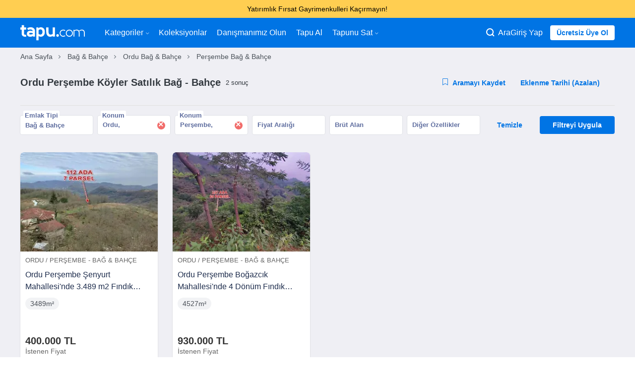

--- FILE ---
content_type: text/html;charset=UTF-8
request_url: https://www.tapu.com/bag-bahce/ordu-persembe-koyler
body_size: 15434
content:
<!DOCTYPE html> <html lang="tr"> <head> <link rel="preload" href="https://cdn.tapu.com/assets/styles/toolkit-prod-55c5ef5b029262a110069b9e4da417b2.css" as="style" type="text/css"> <link rel="preload" href="https://cdn.tapu.com/assets/styles/fonts-prod-667733e100be6f80df0c5d817dbaa6c7.css" as="style" type="text/css" onload="this.rel='stylesheet'"> <link rel="preload" href="https://cdn.tapu.com/assets/fonts/icons.woff2" as="font" type="font/woff2" crossorigin> <link rel="preload" href="https://cdn.tapu.com/assets/fonts/material-filled.woff2" as="font" type="font/woff2" crossorigin> <link rel="preload" href="https://cdn.tapu.com/assets/fonts/material-outlined.woff2" as="font" type="font/woff2" crossorigin> <link rel="preload" href="https://cdn.tapu.com/assets/scripts/toolkit-prod-24c4854a49e3dd3ff453b7bbf8bd3cf2.js" as="script"> <link rel="preload" href="https://cdn.tapu.com/assets/scripts/gdpr-prod-9f0000508e85f1137312d9af8199973b.js" as="script"> <link rel="preload" as="image" href="https://images.tapu.com/filters:strip_exif()/filters:quality(85)/auction/2024/02/23330_8808518295_thmb.jpg"/> <link rel="stylesheet" href="https://cdn.tapu.com/assets/styles/toolkit-prod-55c5ef5b029262a110069b9e4da417b2.css" fetchpriority="high" importance="high"> <!--[if IE]><script async crossorigin="anonymous" src="https://polyfill.io/v3/polyfill.min.js?features=es2016%2Chtml5shiv%2C%7Ehtml5-elements%2C%7Eviewport%2Cviewport%2CElement.prototype.append%2CDocumentFragment.prototype.append%2Cconsole%2Cconsole.group%2Cconsole.groupCollapsed%2Cconsole.groupEnd%2Array.prototype.forEach%2CDOMTokenList.prototype.forEach%2CNodeList.prototype.forEach"></script> <link rel="stylesheet" href="https://cdn.tapu.com/assets/styles/fonts-prod-667733e100be6f80df0c5d817dbaa6c7.css"> <link rel="stylesheet" href="https://cdn.tapu.com/assets/styles/ie-prod-14ab8abc042e607d17ee10b31193b341.css"><![endif]--> <script>document.cookie = "p_src=web; expires=Fri, 31 Dec 9999 23:59:59 GMT;";</script> <meta charset="utf-8"> <title>Köyler Satılık Bahçe ve Bağ İlanları | Tapu</title> <meta name="description" content="Ordu Perşembe Köyler Satılık Bahçe ilanları Tapu.com&#39;da. Farklı niteliklerdeki Köyler bağ ve bahçe ilanları için hemen tıklayın!"> <link rel="canonical" href="https://www.tapu.com/bag-bahce/ordu-persembe-koyler"/> <link rel="amphtml" href="https://www.tapu.com/bag-bahce/ordu-persembe-koyler/amp"> <meta http-equiv="X-UA-Compatible" content="IE=Edge"> <meta name="twitter:site" content="@tapu_com"/> <meta name="twitter:creator" content="@tapu_com"/> <meta property="og:title" content="Köyler Satılık Bahçe ve Bağ İlanları | Tapu"/> <meta property="og:type" content="website"/> <meta property="og:url" content="https://www.tapu.com/bag-bahce/ordu-persembe-koyler"/> <meta property="og:site_name" content="Köyler Satılık Bahçe ve Bağ İlanları | Tapu"/> <meta property="og:description" content="Ordu Perşembe Köyler Satılık Bahçe ilanları Tapu.com&#39;da. Farklı niteliklerdeki Köyler bağ ve bahçe ilanları için hemen tıklayın!"/> <meta property="fb:app_id" content="1571577676462803"/> <meta name="twitter:card" content="summary_large_image"/> <meta property="og:image:type" content="image/jpeg"/> <meta property="og:image:width" content="1200"/> <meta property="og:image:height" content="600"/> <meta name="twitter:image" content="https://cdn.tapu.com/assets/images/opengraph/anasayfa.jpg"/> <meta property="og:image" content="https://cdn.tapu.com/assets/images/opengraph/anasayfa.jpg"/> <meta name="facebook-domain-verification" content="en2fp9gxp6w8ejyymn76cd0br4fgdr"/> <link rel="apple-touch-icon" href="https://cdn.tapu.com/assets/images/favicons/apple-icon-60x60.png"> <link rel="apple-touch-icon" sizes="57x57" href="https://cdn.tapu.com/assets/images/favicons/apple-icon-57x57.png"> <link rel="apple-touch-icon" sizes="60x60" href="https://cdn.tapu.com/assets/images/favicons/apple-icon-60x60.png"> <link rel="apple-touch-icon" sizes="72x72" href="https://cdn.tapu.com/assets/images/favicons/apple-icon-72x72.png"> <link rel="apple-touch-icon" sizes="76x76" href="https://cdn.tapu.com/assets/images/favicons/apple-icon-76x76.png"> <link rel="apple-touch-icon" sizes="114x114" href="https://cdn.tapu.com/assets/images/favicons/apple-icon-114x114.png"> <link rel="apple-touch-icon" sizes="120x120" href="https://cdn.tapu.com/assets/images/favicons/apple-icon-120x120.png"> <link rel="apple-touch-icon" sizes="144x144" href="https://cdn.tapu.com/assets/images/favicons/apple-icon-144x144.png"> <link rel="apple-touch-icon" sizes="152x152" href="https://cdn.tapu.com/assets/images/favicons/apple-icon-152x152.png"> <link rel="apple-touch-icon" sizes="167x167" href="https://cdn.tapu.com/assets/images/favicons/apple-icon-167x167.png"> <link rel="apple-touch-icon" sizes="180x180" href="https://cdn.tapu.com/assets/images/favicons/apple-icon-180x180.png"> <link rel="icon" type="image/jpg" href="https://cdn.tapu.com/assets/favicon.jpg"/> <link rel="icon" type="image/png" sizes="192x192" href="https://cdn.tapu.com/assets/images/favicons/android-icon-192x192.png"> <link rel="icon" type="image/png" sizes="96x96" href="https://cdn.tapu.com/assets/images/favicons/favicon-96x96.png"> <link rel="icon" type="image/png" sizes="32x32" href="https://cdn.tapu.com/assets/images/favicons/favicon-32x32.png"> <link rel="icon" type="image/png" sizes="16x16" href="https://cdn.tapu.com/assets/images/favicons/favicon-16x16.png"> <link rel="manifest" href="https://www.tapu.com/manifest.json"> <meta name="apple-mobile-web-app-capable" content="yes"> <meta name="apple-mobile-web-app-status-bar-style" content="default"> <meta name="apple-mobile-web-app-title" content="Tapu.com"> <meta property="al:ios:app_store_id" content="1524042636"/> <meta property="al:ios:app_name" content="Tapucom"/> <meta property="al:android:app_name" content="Tapucom"/> <meta property="al:android:package" content="com.tapucom.app"/> <meta property="al:web:url" content="https://www.tapu.com"/> <meta name="msapplication-config" content="https://cdn.tapu.com/assets/browserconfig.xml"/> <link rel="mask-icon" href="https://cdn.tapu.com/assets/images/tapu-logo.svg" color="#0074E4"> <meta name="theme-color" content="#0074E4"> <meta name="viewport" content="width=device-width, initial-scale=1.0, maximum-scale=3.0, minimum-scale=1.0, user-scalable=1, viewport-fit=cover"> <link rel="apple-touch-startup-image" href="https://cdn.tapu.com/assets/images/splashscreens/apple-splash-2048-2732.png" media="(device-width: 1024px) and (device-height: 1366px) and (-webkit-device-pixel-ratio: 2) and (orientation: portrait)"> <link rel="apple-touch-startup-image" href="https://cdn.tapu.com/assets/images/splashscreens/apple-splash-2732-2048.png" media="(device-width: 1024px) and (device-height: 1366px) and (-webkit-device-pixel-ratio: 2) and (orientation: landscape)"> <link rel="apple-touch-startup-image" href="https://cdn.tapu.com/assets/images/splashscreens/apple-splash-1668-2388.png" media="(device-width: 834px) and (device-height: 1194px) and (-webkit-device-pixel-ratio: 2) and (orientation: portrait)"> <link rel="apple-touch-startup-image" href="https://cdn.tapu.com/assets/images/splashscreens/apple-splash-2388-1668.png" media="(device-width: 834px) and (device-height: 1194px) and (-webkit-device-pixel-ratio: 2) and (orientation: landscape)"> <link rel="apple-touch-startup-image" href="https://cdn.tapu.com/assets/images/splashscreens/apple-splash-1668-2224.png" media="(device-width: 834px) and (device-height: 1112px) and (-webkit-device-pixel-ratio: 2) and (orientation: portrait)"> <link rel="apple-touch-startup-image" href="https://cdn.tapu.com/assets/images/splashscreens/apple-splash-2224-1668.png" media="(device-width: 834px) and (device-height: 1112px) and (-webkit-device-pixel-ratio: 2) and (orientation: landscape)"> <link rel="apple-touch-startup-image" href="https://cdn.tapu.com/assets/images/splashscreens/apple-splash-1536-2048.png" media="(device-width: 768px) and (device-height: 1024px) and (-webkit-device-pixel-ratio: 2) and (orientation: portrait)"> <link rel="apple-touch-startup-image" href="https://cdn.tapu.com/assets/images/splashscreens/apple-splash-2048-1536.png" media="(device-width: 768px) and (device-height: 1024px) and (-webkit-device-pixel-ratio: 2) and (orientation: landscape)"> <link rel="apple-touch-startup-image" href="https://cdn.tapu.com/assets/images/splashscreens/apple-splash-1242-2688.png" media="(device-width: 414px) and (device-height: 896px) and (-webkit-device-pixel-ratio: 3) and (orientation: portrait)"> <link rel="apple-touch-startup-image" href="https://cdn.tapu.com/assets/images/splashscreens/apple-splash-2688-1242.png" media="(device-width: 414px) and (device-height: 896px) and (-webkit-device-pixel-ratio: 3) and (orientation: landscape)"> <link rel="apple-touch-startup-image" href="https://cdn.tapu.com/assets/images/splashscreens/apple-splash-1125-2436.png" media="(device-width: 375px) and (device-height: 812px) and (-webkit-device-pixel-ratio: 3) and (orientation: portrait)"> <link rel="apple-touch-startup-image" href="https://cdn.tapu.com/assets/images/splashscreens/apple-splash-2436-1125.png" media="(device-width: 375px) and (device-height: 812px) and (-webkit-device-pixel-ratio: 3) and (orientation: landscape)"> <link rel="apple-touch-startup-image" href="https://cdn.tapu.com/assets/images/splashscreens/apple-splash-828-1792.png" media="(device-width: 414px) and (device-height: 896px) and (-webkit-device-pixel-ratio: 2) and (orientation: portrait)"> <link rel="apple-touch-startup-image" href="https://cdn.tapu.com/assets/images/splashscreens/apple-splash-1792-828.png" media="(device-width: 414px) and (device-height: 896px) and (-webkit-device-pixel-ratio: 2) and (orientation: landscape)"> <link rel="apple-touch-startup-image" href="https://cdn.tapu.com/assets/images/splashscreens/apple-splash-1242-2208.png" media="(device-width: 414px) and (device-height: 736px) and (-webkit-device-pixel-ratio: 3) and (orientation: portrait)"> <link rel="apple-touch-startup-image" href="https://cdn.tapu.com/assets/images/splashscreens/apple-splash-2208-1242.png" media="(device-width: 414px) and (device-height: 736px) and (-webkit-device-pixel-ratio: 3) and (orientation: landscape)"> <link rel="apple-touch-startup-image" href="https://cdn.tapu.com/assets/images/splashscreens/apple-splash-750-1334.png" media="(device-width: 375px) and (device-height: 667px) and (-webkit-device-pixel-ratio: 2) and (orientation: portrait)"> <link rel="apple-touch-startup-image" href="https://cdn.tapu.com/assets/images/splashscreens/apple-splash-1334-750.png" media="(device-width: 375px) and (device-height: 667px) and (-webkit-device-pixel-ratio: 2) and (orientation: landscape)"> <link rel="apple-touch-startup-image" href="https://cdn.tapu.com/assets/images/splashscreens/apple-splash-640-1136.png" media="(device-width: 320px) and (device-height: 568px) and (-webkit-device-pixel-ratio: 2) and (orientation: portrait)"> <link rel="apple-touch-startup-image" href="https://cdn.tapu.com/assets/images/splashscreens/apple-splash-1136-640.png" media="(device-width: 320px) and (device-height: 568px) and (-webkit-device-pixel-ratio: 2) and (orientation: landscape)"> <link rel="preconnect" href="//connect.facebook.net" crossorigin="anonymous"> <link rel="preconnect" href="//criteo.net" crossorigin="anonymous"> <link rel="preconnect" href="//app.adjust.com" crossorigin="anonymous"> <link rel="dns-prefetch" href="//criteo.net"> <link rel="dns-prefetch" href="//connect.facebook.net"> <link rel="dns-prefetch" href="//images.tapu.com"> <link rel="dns-prefetch" href="//cdn.tapu.com"> <link rel="dns-prefetch" href="//middleware.tapu.com"> <link rel="dns-prefetch" href="//app.adjust.com"> </head> <script async src="https://www.googletagmanager.com/gtag/js?id=G-CY1TN8ZE2F"></script> <script>
      window.dataLayer = window.dataLayer || [];
      function gtag(){dataLayer.push(arguments);}
      gtag('js', new Date());

      gtag('config', 'G-CY1TN8ZE2F');
    </script> <body data-device-type="WEB" data-variant-id="0"> <style>
  .announcement-CLASSIC {
    background-color: #0078e3;
    color: #ffffff;
  }

  .announcement-POLE_START {
    background-color: #0050b3;
    color: #ffffff;
  }
  .announcement-HORIZON_LINE {
    background-color: #d8eaff;
    color: #0050b3;
  }
  .announcement-ANNOUNCEMENT {
    background-color: #ffce51;
    color: #000000;
  }
  .announcement-SUNSET {
    background-color: #ff8409;
    color: #ffffff;
  }

  .announcement-btn-CLASSIC {
    color: #0078e3;
    background-color: #ffffff;
  }

  .announcement-btn-POLE_START {
    color: #0050b3;
    background-color: #ffffff;
  }
  .announcement-btn-HORIZON_LINE {
    color: #d8eaff;
    background-color: #0050b3;
  }
  .announcement-btn-ANNOUNCEMENT {
    color: #ffce51;
    background-color: #000000;
  }
  .announcement-btn-SUNSET {
    color: #ff8409;
    background-color: #ffffff;
  }
</style> <div class="main-popup main-inform ALL announcement-ANNOUNCEMENT" onclick="tapu.getBannerLink(this)" data-android="intent://tapu.com/xxx"data-ios="tapucom://xxx"data-url="https://www.tapu.com/l/gayrimenkul-yatirim-firsati-sunan-tapular" data-name="indirimli gayrimenkuller"> <div class="container"> <div class="main-popup__text"> Yatırımlık Fırsat Gayrimenkulleri Kaçırmayın! </div> </div> </div> <div id="mobile_left_menu" class="mobile_left_sidenav mobile_sidenav"> <header class="mobile-menu-header"> <img lazy="loading" decoding="async" width="130px" height="30px" src="https://cdn.tapu.com/assets/images/tapu-logo-blue.svg" alt="tapucom svg logo"> <i onclick="tapu.header.mobileMenuToggle('mobile_left_menu', 'enable')" class="tp tp-danger"></i> </header> <hr/> <div class="panel"> <div> <nav> <ul class="menu-container"> <li> <a href="/"> Anasayfa </a> </li> <li class="dropdown-menu"> <a href="javascript:;" class="dropdown-title"> Kategoriler <i class="tp tp-arrow-down dropdown-icon" aria-hidden="true"> </i> </a> <div class="dropdown-sub"> <div class="dropdown-link"> <a class="nav-link" href="/konut">Konut</a> </div> <div class="dropdown-link"> <a class="nav-link" href="/ticari">Ticari</a> </div> <div class="dropdown-link"> <a class="nav-link" href="/arsa">Arsa</a> </div> <div class="dropdown-link"> <a class="nav-link" href="/proje-ilanlari">Projeler</a> </div> <div class="dropdown-link"> <a class="nav-link" href="/emlak?sorting=dateEntered_desc">En yeniler</a> </div> </div> </li> <li><a href="/koleksiyonlar">Koleksiyonlar</a></li> <li><a href="/gayrimenkul-danismani">Danışmanımız Olun</a></li> <li><a href="/aracilar-kulubu">Aracılar Kulübü</a></li> <li><a href="/nasil-calisir">Tapu Al</a></li> <li class="dropdown-menu"> <a href="javascript:;" class="dropdown-title"> Tapunu Sat <i class="tp tp-arrow-down dropdown-icon" aria-hidden="true"> </i> </a> <div class="dropdown-sub"> <div class="dropdown-link"> <a class="nav-link" href="/sat">Bireysel</a> </div> <div class="dropdown-link"> <a class="nav-link" href="/kurumlara-ozel-gayrimenkul-satis-cozumleri">Kurumsal</a> </div> </div> </li> </ul> </nav> </div> </div> </div> <div id="mobile_right_menu" class="mobile_right_sidenav mobile_sidenav"> <header class="mobile-menu-header"> <img lazy="loading" decoding="async" width="130px" height="30px" src="https://cdn.tapu.com/assets/images/tapu-logo-blue.svg" alt="tapucom svg logo"> <i onclick="tapu.header.mobileMenuToggle('mobile_right_menu', 'enable')" class="tp tp-danger"></i> </header> <hr/> <div class="panel"> <nav> <ul class="menu-container"> <li class="nav-item"> <a href="/acik-artirmalarim"> <i class="tp tp-megaphone" aria-hidden="true"></i> <span>Tekliflerim</span> </a> </li> <li class="nav-item"> <a href="/takip-ettiklerim"> <i class="tp tp-eye" aria-hidden="true"></i> <span>Favorilerim</span> </a> </li> <li class="nav-item"> <a href="/kaydettiklerim"> <i class="tp tp-star" aria-hidden="true"></i> <span>Kayıtlı Aramalar</span> </a> </li> <li class="nav-item"> <a href="/onboarding/list"> <i class="tp tp-alarm" aria-hidden="true"></i> <span>Alarmlarım</span> </a> </li> <li class="nav-item"> <a href="/bildirimlerim"> <i class="tp tp-bell" aria-hidden="true"></i> <span>Bildirimler</span> </a> </li> <li class="nav-item"> <a href="/tercihlerim"> <i class="tp tp-list" aria-hidden="true"></i> <span>Tercihler</span> </a> </li> <li class="nav-item"> <a href="/hesabim"> <i class="tp tp-gear" aria-hidden="true"></i> <span>Bilgilerim</span> </a> </li> <li class="nav-item"> <a href="/araci-basvuru"> <i class="tp tp-letter" aria-hidden="true"></i> <span>Aracı Kayıt</span> </a> </li> <li class="nav-item"> <a href="#" class="logout"> <i class="tp tp-off" aria-hidden="true"></i> <span>Çıkış Yap</span> </a> </li> </ul> </nav> </div> </div> <div class="view result-page" data-page="list"> <div class="search-panel"> <div class="close-search-btn" onclick="tapu.header.searchModal('close')"></div> <main> <form action="/emlak" method="get" class="search-box no-validate margin-bottom-3"> <div class="top mic" onclick="tapu.micStart()"> <i class="tp tp-microphone" aria-hidden="true"></i> <div class="process"></div> </div> <input type="text" class="search__text" name="searchText" placeholder="Şehir, İlçe ara"> <button type="submit" class="btn btn-lg">Ara</button> </form> <div class="categories-box"> <a href="/konut" class="box home-box"> <figure> <i class="tp tp-home-heart" aria-hidden="true"></i> </figure> <strong>Konut</strong> </a> <a href="/proje-ilanlari" class="box projects-box"> <figure> <i class="tp tp-projects-categories" aria-hidden="true"></i> </figure> <strong>Projeler</strong> </a> <a href="/ticari" class="box corporate-box"> <figure> <i class="tp tp-building" aria-hidden="true"></i> </figure> <strong>Ticari</strong> </a> <a href="/arsa" class="box land-box"> <figure> <i class="tp tp-map-land-area" aria-hidden="true"></i> </figure> <strong>Arsa</strong> </a> </div> </main> </div> <header class="main-header top-menu"> <div class="container"> <nav class="navbar"> <div class="navbar__container mobile__menu" style="display:flex; flex-direction: row; align-items: center; gap: 20px;"> <div class="mobile_left_menu_btn" onclick="tapu.header.mobileMenuToggle('mobile_left_menu', 'disable')"> <i class="tp tp-hamburger-menu"></i> </div> <a class="logo menu-icon" href="/"> <img lazy="loading" decoding="async" width="225px" height="53px" src="https://cdn.tapu.com/assets/images/tapu-logo.svg" alt="tapucom svg logo"> </a> </div> <div class="navbar__container mobile__menu mobile_right"> <i class="tp tp-zoom" onclick="tapu.header.searchModal('open')"></i> <i class="material-icons-filled" onclick="tapu.header.accountButton()">account_circle</i> </div> <ul class=""> <li class="nav-item dropdown-menu"> <a href="javascript:;" class="dropdown-title"> Kategoriler <i class="tp tp-arrow-down dropdown-icon" aria-hidden="true"> </i> </a> <div class="dropdown-sub" tabindex="1"> <div class="dropdown-link"> <a class="nav-link" href="/konut">Konut</a> </div> <div class="dropdown-link"> <a class="nav-link" href="/ticari">Ticari</a> </div> <div class="dropdown-link"> <a class="nav-link" href="/arsa">Arsa</a> </div> <div class="dropdown-link"> <a class="nav-link" href="/proje-ilanlari">Projeler</a> </div> <div class="dropdown-link"> <a class="nav-link" href="/emlak?sorting=dateEntered_desc">En yeniler</a> </div> </div> </li> <li class="nav-item"><a class="nav-link" href="/koleksiyonlar">Koleksiyonlar</a></li> <li class="nav-item"><a class="nav-link" href="/gayrimenkul-danismani">Danışmanımız Olun</a></li> <li class="nav-item how-it-works-item"><a class="nav-link" href="/nasil-calisir">Tapu Al</a></li> <li class="nav-item dropdown-menu"> <a href="javascript:;" class="dropdown-title"> Tapunu Sat <i class="tp tp-arrow-down dropdown-icon" aria-hidden="true"> </i> </a> <div class="dropdown-sub" tabindex="1"> <div class="dropdown-link"> <a class="nav-link" href="/sat">Bireysel</a> </div> <div class="dropdown-link"> <a class="nav-link" href="/kurumlara-ozel-gayrimenkul-satis-cozumleri">Kurumsal</a> </div> </div> </li> </ul> <div class="user"> <div class="search-web" onclick="tapu.header.searchModal('open')"> <i class="tp tp-zoom"></i> <span>Ara</span> </div> <a href="/giris-yap" class="item" data-modal-trigger="login">Giriş Yap</a> <a href="/kayit-ol" class="btn btn-light btn-sm sign-up-button" data-modal-trigger="signup">Ücretsiz Üye Ol</a> </div> </nav> </div> </header> <div class="container"> <div class="breadcrumb-container"> <ul class="breadcrumb" itemscope itemtype="http://schema.org/BreadcrumbList"> <li itemprop="itemListElement" itemscope itemtype="http://schema.org/ListItem "> <a itemprop="item" href="/"><span class="breadcrumbItemName" itemprop="name">Ana Sayfa</span></a> <meta itemprop="position" content="1"></li> <li itemprop="itemListElement" itemscope itemtype="http://schema.org/ListItem"> <a itemprop="item" href="/bag-bahce"><span class="breadcrumbItemName" itemprop="name">Bağ &amp; Bahçe</span></a> <meta itemprop="position" content="2"> </li> <li itemprop="itemListElement" itemscope itemtype="http://schema.org/ListItem"> <a itemprop="item" href="/bag-bahce/ordu"><span class="breadcrumbItemName" itemprop="name">Ordu Bağ &amp; Bahçe</span></a> <meta itemprop="position" content="3"> </li> <li itemprop="itemListElement" itemscope itemtype="http://schema.org/ListItem"> <a itemprop="item" href="/bag-bahce/ordu-persembe"><span class="breadcrumbItemName" itemprop="name">Perşembe Bağ &amp; Bahçe</span></a> <meta itemprop="position" content="4"> </li> </ul> </div> </div> <div class="container"> <div class="d-flex justify-content-between d-md-none margin-top-2"> <div class="d-flex align-items-center"> <h1 class="size-h5 margin-right">Ordu Perşembe Köyler Satılık Bağ - Bahçe</h1> <small>2 sonuç</small> </div> <div class="d-flex align-items-center d-md-none"> <button class="btn btn-subtle-primary btn-small d-flex align-items-center margin-right" data-save-search="" data-flow="saveSearch"> <i class="margin-right tp tp-save" aria-hidden="true"></i> <span>Aramayı Kaydet</span> </button> <div class="custom-select"> <select name="sorting" class="btn btn-subtle-primary btn-small sortingSelector margin-right"> <option value="dateEntered_asc">Eklenme Tarihi (Artan)</option> <option value="dateEntered_desc" selected>Eklenme Tarihi (Azalan)</option> <option value="sortingPrice_asc">Açılış Fiyatı (Artan)</option> <option value="sortingPrice_desc">Açılış Fiyatı (Azalan)</option> <option value="auctionStartDate_asc">Başlangıç Tarihi (Artan)</option> <option value="auctionStartDate_desc">Başlangıç Tarihi (Azalan)</option> </select> <i aria-hidden="true"> <svg><use xlink:href="#arrow"/></svg> </i> </div> </div> </div> <hr class="d-md-none"> <div class="d-flex justify-content-between d-none-up-md"> <div class="d-flex align-items-center"> <h1 class="size-h5 margin-right">Ordu Perşembe Köyler Satılık Bağ - Bahçe</h1> <small>2 sonuç</small> </div> </div> <div class="d-flex justify-content-between d-none-up-md"> <button class="btn btn-primary btn-large toggle-filter-modal">Filtrele</button> <div class="custom-select"> <select name="sorting" class="btn btn-subtle-primary sortingSelector"> <option value="dateEntered_asc">Eklenme Tarihi (Artan)</option> <option value="dateEntered_desc" selected>Eklenme Tarihi (Azalan)</option> <option value="sortingPrice_asc">Açılış Fiyatı (Artan)</option> <option value="sortingPrice_desc">Açılış Fiyatı (Azalan)</option> <option value="auctionStartDate_asc">Başlangıç Tarihi (Artan)</option> <option value="auctionStartDate_desc">Başlangıç Tarihi (Azalan)</option> </select> <i> <svg><use xlink:href="#arrow"/></svg> </i> </div> </div> <div> <form name="filter" action="/arama" method="GET" class="filter-container no-validate" novalidate> <div class="d-none-up-md padding mobile-filter-header"> <div class="d-flex justify-content-between"> <strong>Filtrele</strong> <button type="button" class="close toggle-filter-modal d-flex align-items-center"><span>&times; </span> <div>Kapat</div></button> </div> </div> <div class="mobile-filter-container"> <div class="d-flex align-items-center justify-content-between margin-bottom-2 d-none-up-md"> <button type="button" class="btn btn-subtle-primary btn-small d-flex align-items-center margin-right hover" data-save-search=""> <i class="margin-right tp tp-save" aria-hidden="true"></i> <span>Aramayı Kaydet</span> </button> <button type="button" class="btn btn-subtle-primary btn-lg clear-filter-form hover">Temizle</button> </div> <div class="item"> <div class="tp-dropdown"> <div class="tp-title"> <span data-cat-id="68">Bağ &amp; Bahçe</span> <div class="label active">Emlak Tipi</div> <svg><use xlink:href="#arrow"/></svg> </div> <div class="tp-content"> <ul> <li class="parent-category "> <a href="/emlak"> <strong>Emlak</strong> </a> </li> <li class="parent-category has-parent"> <a href="/arsa"> <strong>Arsa</strong> </a> </li> <li> <a href="/bag-bahce/ordu-persembe-koyler"> Bağ &amp; Bahçe (2) </a> </li> </ul> </div> </div> </div> <div class="item"> <div class="tp-dropdown"> <div class="tp-title"> <div class="label active">Konum</div> <div class="selected-town-list"> <data class="selected-town">Ordu</data> <i class="remove-city">&times;</i> </div> <svg> <use xlink:href="#arrow"/> </svg> </div> <div class="tp-content select-city"> <ul> <li> <label class="link"> <input type="radio" name="city" value="52" checked> <span data-checked="true"><i>Ordu</i> (2)</span> </label> </li> </ul> </div> </div> </div> <div class="item"> <div class="tp-dropdown "> <div class="tp-title"> <div class="label active">Konum</div> <div class="selected-town-list"> <data class="selected-town">Perşembe</data> <i class="remove-town">&times;</i> </div> <svg> <use xlink:href="#arrow"/> </svg> </div> <div class="tp-content select-town"> <ul> <li> <label class="link"> <input type="checkbox" name="town" value="699" checked> <span><i>Perşembe</i> (2)</span> </label> </li> </ul> </div> </div> </div> <div class="item"> <div class="tp-dropdown"> <div class="tp-title"> <div class="label">Fiyat Aralığı</div> <span></span> <svg><use xlink:href="#arrow"/></svg> </div> <div class="tp-content list-items"> <ul> <li class="d-flex"> <input type="text" name="minPrice" value="" placeholder="min" onchange="tapu.validatePrice()" class="form-control form-control-sm min-val"> <input type="text" name="maxPrice" value="" placeholder="maks" onchange="tapu.validatePrice()" class="form-control form-control-sm max-val"> </li> </ul> <div class="form-control-error-msg err-price"> <small>Maksimum fiyat, minimum fiyattan küçük olamaz.</small> </div> <footer> <button type="button" class="btn btn-danger-outline btn-small clear-filter-items">Temizle</button> <button type="submit" class="btn btn-primary-outline btn-small pull-right btn-filter-price">Filtreyi Uygula</button> </footer> </div> </div> </div> <div class="item"> <div class="tp-dropdown"> <div class="tp-title"> <div class="label">Brüt Alan</div> <span></span> <svg><use xlink:href="#arrow"/></svg> </div> <div class="tp-content list-items"> <ul> <li class="d-flex"> <input type="text" name="a_182_min" value="" placeholder="min" onchange="tapu.validateArea()" class="form-control form-control-sm min-val"> <input type="text" name="a_182_max" value="" placeholder="maks" onchange="tapu.validateArea()" data-suffix="(m²)" class="form-control form-control-sm max-val"> </li> </ul> <div class="form-control-error-msg err-area"> <small>Maksimum alan, minimum alandan küçük olamaz.</small> </div> <footer> <button type="button" class="btn btn-danger-outline btn-small clear-filter-items">Temizle</button> <button type="submit" class="btn btn-primary-outline btn-small pull-right btn-filter-area">Filtreyi Uygula</button> </footer> </div> </div> </div> <div class="item"> <div class="tp-dropdown"> <div class="tp-title"> <div class="label">Diğer Özellikler</div> <span></span> <svg><use xlink:href="#arrow"/></svg> </div> <div class="tp-content list-items fluid"> <div class="collapse-item"> <input id="filterCollapsea_349" name="filterCollapse" class="toggle not-included" type="checkbox" value="false"> <label for="filterCollapsea_349" class="lbl-toggle">Ana Gayrimenkul Niteliği</label> <div class="collapsible-content"> <div class="content-inner"> <div class="d-flex"> <input type="text" name="a_349_min" value="" placeholder="min" class="form-control min-val form-control-sm"> <input type="text" name="a_349_max" value="" placeholder="maks" class="form-control form-control-sm"> </div> </div> </div> </div> <div class="collapse-item"> <input id="filterCollapsea_255" name="filterCollapse" class="toggle not-included" type="checkbox" value="false"> <label for="filterCollapsea_255" class="lbl-toggle">Tapu Tipi</label> <div class="collapsible-content"> <div class="content-inner "> <ul> <li> <label> <input type='checkbox' class="checkbox" name="a_255" value="201"> <span class="checkbox-item"></span> <span><strong><i>Arsa Tapusu</i></strong> <small class="text-mute">(2)</small></span> </label> </li> </ul> </div> </div> </div> <div class="collapse-item"> <input id="filterCollapsea_183" name="filterCollapse" class="toggle not-included" type="checkbox" value="false"> <label for="filterCollapsea_183" class="lbl-toggle">Arsa Yüzölçümü</label> <div class="collapsible-content"> <div class="content-inner"> <div class="d-flex"> <input type="text" name="a_183_min" value="" placeholder="min" class="form-control min-val form-control-sm"> <input type="text" name="a_183_max" value="" placeholder="maks" class="form-control form-control-sm"> </div> </div> </div> </div> <div class="collapse-item"> <input id="filterCollapse_322" name="filterCollapse" class="toggle not-included" type="checkbox" value="false"> <label for="filterCollapse_322" class="lbl-toggle">Satış Yöntemi</label> <div class="collapsible-content"> <div class="content-inner"> <ul> <li> <label> <input checked type='checkbox' class="checkbox" name="t" value="OFFER"> <span class="checkbox-item"></span> <span><i>Pazarlık</i> (2)</span> </label> </li> <li> <label> <input checked type='checkbox' class="checkbox" name="t" value="AUCTION"> <span class="checkbox-item"></span> <span><i>Açık artırma</i> (0)</span> </label> </li> </ul> </div> </div> </div> <div class="collapse-item"> <input id="assetTypeId" class="toggle not-included" type="checkbox" value="false"> <label for="assetTypeId" class="lbl-toggle">Satıcı Bilgisi</label> <div class="collapsible-content"> <div class="content-inner"> <ul> <li> <label> <input type='checkbox' class="checkbox" name="assetTypeId" value="8"> <span class="checkbox-item"></span> <span><i>Şirketten</i> (2)</span> </label> </li> </ul> </div> </div> </div> <footer> <button type="button" class="btn btn-danger-outline btn-small clear-filter-items">Temizle</button> <button type="submit" class="btn btn-primary-outline btn-small pull-right">Filtreyi Uygula</button> </footer> </div> </div> </div> <input type="hidden" name="mainCategoryId" class="mainCategoryId" value="68"/> <button type="reset" class="btn btn-subtle-primary btn-lg margin-right clear-filter-form d-md-none">Temizle</button> <div class="apply-filter"> <button type="submit" class="btn btn-primary btn-lg d-md-none">Filtreyi Uygula</button> </div> </div> <div class="apply-filter d-none-up-md"> <button type="submit" class="btn btn-primary btn-lg">Filtreyi Uygula</button> </div> </form> </div> </div> <div class="container list-container margin-top-2" data-category-id="68" data-category-name="Bağ &amp; Bahçe" data-count="2"> <div class="row"> <div class="col-xl-3 col-lg-4 col-md-4 col-sm-6 delay-block result-list" data-delay> <div class="item-container"> <div class="card-container"> <a class="card delay-block" href="/detay/ordu-persembe-senyurt-mahallesinde-3489-m2-findik-bahcesi-23330" data-id="23330" data-delay title="Ordu Perşembe Şenyurt Mahallesi&#39;nde 3.489 m2 Fındık Bahçesi" data-gmv="400.000" data-service="19.200" data-firstBid="false" data-type="OFFER" data-category="Bağ &amp; Bahçe" data-currency="TL"> <figure class="image-card"> <img draggable="true" auctionId="23330" width="300" height="200" loading="lazy" onerror="tapu.imageError.returnSrc(this)" decoding="async" src=" https://images.tapu.com/fit-in/300x200/filters:strip_exif()/filters:quality(80)/auction/2024/02/23330_8808518295_thmb.jpg " alt="Ordu Perşembe Şenyurt Mahallesi&#39;nde 3.489 m2 Fındık Bahçesi" fetchpriority="low" importance="low"> </figure> <div class="card-body"> <p class="card-info">Ordu / Perşembe - Bağ &amp; Bahçe</p> <h3 class="card-title">Ordu Perşembe Şenyurt Mahallesi&#39;nde 3.489 m2 Fındık Bahçesi</h3> <footer> <div class="price">400.000 TL</div> <span>İstenen Fiyat</span> </footer> <div class="card-properties"> <span class="prop-badge blue">3489m<sup>²</sup></span> </div> </div> </a> </div> </div> </div> <div class="col-xl-3 col-lg-4 col-md-4 col-sm-6 delay-block result-list" data-delay> <div class="item-container"> <div class="card-container"> <a class="card delay-block" href="/detay/ordu-persembe-bogazcik-mahallesinde-4-donum-findik-bahcesi-22409" data-id="22409" data-delay title="Ordu Perşembe Boğazcık Mahallesi&#39;nde 4 Dönüm Fındık Bahçesi" data-gmv="930.000" data-service="44.600" data-firstBid="false" data-type="OFFER" data-category="Bağ &amp; Bahçe" data-currency="TL"> <figure class="image-card"> <img draggable="true" auctionId="22409" width="300" height="200" loading="lazy" onerror="tapu.imageError.returnSrc(this)" decoding="async" src=" https://images.tapu.com/fit-in/300x200/filters:strip_exif()/filters:quality(80)/auction/2023/09/22409_0262054048_thmb.jpg " alt="Ordu Perşembe Boğazcık Mahallesi&#39;nde 4 Dönüm Fındık Bahçesi" fetchpriority="low" importance="low"> </figure> <div class="card-body"> <p class="card-info">Ordu / Perşembe - Bağ &amp; Bahçe</p> <h3 class="card-title">Ordu Perşembe Boğazcık Mahallesi&#39;nde 4 Dönüm Fındık Bahçesi</h3> <footer> <div class="price">930.000 TL</div> <span>İstenen Fiyat</span> </footer> <div class="card-properties"> <span class="prop-badge blue">4527m<sup>²</sup></span> </div> </div> </a> </div> </div> </div> <div class="col-md-12 margin-top-2"> <div class="carousel-container collections-carousel clearfix" data-slug="İlgilenebileceğiniz Tapular" data-title="İlgilenebileceğiniz Tapular"> <h4>İlgilenebileceğiniz Tapular</h4> <div class="carousel lazy"> <div class="item-container"> <div class="card-container"> <a class="card delay-block" href="/detay/ordu-unye-yavi-mahallesinde-hisseli-3-donum-tarla-23981" data-id="23981" data-delay title="Ordu Ünye Yavi Mahallesi&#39;nde Hisseli 3 Dönüm Tarla" data-gmv="650.000" data-service="31.200" data-firstBid="false" data-type="OFFER" data-category="Tarla" data-currency="TL"> <figure class="image-card"> <img draggable="true" auctionId="23981" width="300" height="200" loading="lazy" onerror="tapu.imageError.returnSrc(this)" decoding="async" src=" https://images.tapu.com/fit-in/300x200/filters:strip_exif()/filters:quality(80)/auction/2025/08/23981_8779930998_thmb.jpg " alt="Ordu Ünye Yavi Mahallesi&#39;nde Hisseli 3 Dönüm Tarla" fetchpriority="low" importance="low"> </figure> <div class="card-body"> <p class="card-info">Ordu / Ünye - Tarla</p> <h3 class="card-title">Ordu Ünye Yavi Mahallesi&#39;nde Hisseli 3 Dönüm Tarla</h3> <footer> <div class="price">650.000 TL</div> <span>İstenen Fiyat</span> </footer> <div class="card-properties"> <span class="prop-badge blue">3023m<sup>²</sup></span> </div> </div> </a> </div> </div> <div class="item-container"> <div class="card-container"> <a class="card delay-block" href="/detay/ordu-ulubey-akolukta-hisseli-885-m2-findik-bahcesi-22920" data-id="22920" data-delay title="Ordu Ulubey Akoluk&#39;ta Hisseli 885 m2 Fındık Bahçesi" data-gmv="140.000" data-service="6.700" data-firstBid="false" data-type="OFFER" data-category="Bağ &amp; Bahçe" data-currency="TL"> <figure class="image-card"> <img draggable="true" auctionId="22920" width="300" height="200" loading="lazy" onerror="tapu.imageError.returnSrc(this)" decoding="async" src=" https://images.tapu.com/fit-in/300x200/filters:strip_exif()/filters:quality(80)/auction/2023/08/22920_6441845325_thmb.jpg " alt="Ordu Ulubey Akoluk&#39;ta Hisseli 885 m2 Fındık Bahçesi" fetchpriority="low" importance="low"> </figure> <div class="card-body"> <p class="card-info">Ordu / Ulubey - Bağ &amp; Bahçe</p> <h3 class="card-title">Ordu Ulubey Akoluk&#39;ta Hisseli 885 m2 Fındık Bahçesi</h3> <footer> <div class="price">140.000 TL</div> <span>İstenen Fiyat</span> </footer> <div class="card-properties"> <span class="prop-badge blue">885m<sup>²</sup></span> </div> </div> </a> </div> </div> <div class="item-container"> <div class="card-container"> <a class="card delay-block" href="/detay/ordu-ulubey-akolukta-hisseli-2346-m2-calilik-22921" data-id="22921" data-delay title="Ordu Ulubey Akoluk&#39;ta Hisseli 2.346 m2 Çalılık" data-gmv="240.000" data-service="11.500" data-firstBid="false" data-type="OFFER" data-category="Tarla" data-currency="TL"> <figure class="image-card"> <img draggable="true" auctionId="22921" width="300" height="200" loading="lazy" onerror="tapu.imageError.returnSrc(this)" decoding="async" src=" https://images.tapu.com/fit-in/300x200/filters:strip_exif()/filters:quality(80)/auction/2023/08/22921_2939555374_thmb.jpg " alt="Ordu Ulubey Akoluk&#39;ta Hisseli 2.346 m2 Çalılık" fetchpriority="low" importance="low"> </figure> <div class="card-body"> <p class="card-info">Ordu / Ulubey - Tarla</p> <h3 class="card-title">Ordu Ulubey Akoluk&#39;ta Hisseli 2.346 m2 Çalılık</h3> <footer> <div class="price">240.000 TL</div> <span>İstenen Fiyat</span> </footer> <div class="card-properties"> <span class="prop-badge blue">2346m<sup>²</sup></span> </div> </div> </a> </div> </div> <div class="item-container"> <div class="card-container"> <a class="card delay-block" href="/detay/ordu-altinordu-erenlide-5-donum-findik-bahcesi-24048" data-id="24048" data-delay title="Ordu Altınordu Erenli&#39;de 5 Dönüm Fındık Bahçesi" data-gmv="732.000" data-service="35.100" data-firstBid="true" data-type="OFFER" data-category="Bağ &amp; Bahçe" data-currency="TL"> <figure class="image-card"> <img draggable="true" auctionId="24048" width="300" height="200" loading="lazy" onerror="tapu.imageError.returnSrc(this)" decoding="async" src=" https://images.tapu.com/fit-in/300x200/filters:strip_exif()/filters:quality(80)/auction/2025/10/24048_0200112318_thmb.jpg " alt="Ordu Altınordu Erenli&#39;de 5 Dönüm Fındık Bahçesi" fetchpriority="low" importance="low"> </figure> <div class="card-body"> <p class="card-info">Ordu / Altınordu - Bağ &amp; Bahçe</p> <h3 class="card-title">Ordu Altınordu Erenli&#39;de 5 Dönüm Fındık Bahçesi</h3> <footer> <div class="price">732.000 TL</div> <span>İstenen Fiyat</span> </footer> <div class="card-properties"> <span class="prop-badge blue">5307m<sup>²</sup></span> </div> </div> </a> </div> </div> <div class="item-container"> <div class="card-container"> <a class="card delay-block" href="/detay/ordu-ulubey-catalli-mahallesinde-hisseli-konut-imarli-arsa-23851" data-id="23851" data-delay title="Ordu Ulubey Çatallı Mahallesi&#39;nde Hisseli Konut İmarlı Arsa" data-gmv="1.000.000" data-service="48.000" data-firstBid="false" data-type="OFFER" data-category="İmarlı" data-currency="TL"> <figure class="image-card"> <img draggable="true" auctionId="23851" width="300" height="200" loading="lazy" onerror="tapu.imageError.returnSrc(this)" decoding="async" src=" https://images.tapu.com/fit-in/300x200/filters:strip_exif()/filters:quality(80)/auction/2025/04/23851_0077467403_thmb.jpg " alt="Ordu Ulubey Çatallı Mahallesi&#39;nde Hisseli Konut İmarlı Arsa" fetchpriority="low" importance="low"> </figure> <div class="card-body"> <p class="card-info">Ordu / Ulubey - İmarlı</p> <h3 class="card-title">Ordu Ulubey Çatallı Mahallesi&#39;nde Hisseli Konut İmarlı Arsa</h3> <footer> <div class="price">1.000.000 TL</div> <span>İstenen Fiyat</span> </footer> <div class="card-properties"> <span class="prop-badge blue">725m<sup>²</sup></span> </div> </div> </a> </div> </div> <div class="item-container"> <div class="card-container"> <a class="card delay-block" href="/detay/ordu-kabatas-yakacik-mahallesinde-hisseli-findik-bahcesi-19783" data-id="19783" data-delay title="Ordu Kabataş Yakacık Mahallesi&#39;nde Hisseli Fındık Bahçesi" data-gmv="144.000" data-service="6.900" data-firstBid="true" data-type="OFFER" data-category="Bağ &amp; Bahçe" data-currency="TL"> <figure class="image-card"> <img draggable="true" auctionId="19783" width="300" height="200" loading="lazy" onerror="tapu.imageError.returnSrc(this)" decoding="async" src=" https://images.tapu.com/fit-in/300x200/filters:strip_exif()/filters:quality(80)/auction/2022/06/19783_3124487661_thmb.jpg " alt="Ordu Kabataş Yakacık Mahallesi&#39;nde Hisseli Fındık Bahçesi" fetchpriority="low" importance="low"> </figure> <div class="card-body"> <p class="card-info">Ordu / Kabataş - Bağ &amp; Bahçe</p> <h3 class="card-title">Ordu Kabataş Yakacık Mahallesi&#39;nde Hisseli Fındık Bahçesi</h3> <footer> <div class="price">144.000 TL</div> <span>İstenen Fiyat</span> </footer> <div class="card-properties"> <span class="prop-badge blue">847m<sup>²</sup></span> </div> </div> </a> </div> </div> <div class="item-container"> <div class="card-container"> <a class="card delay-block" href="/detay/ordu-altinorduda-7579-m2-findik-bahcesi-24103" data-id="24103" data-delay title="Ordu Altınordu&#39;da 7.579 m2 Fındık Bahçesi" data-gmv="1.500.000" data-service="72.000" data-firstBid="false" data-type="OFFER" data-category="Bağ &amp; Bahçe" data-currency="TL"> <figure class="image-card"> <img draggable="true" auctionId="24103" width="300" height="200" loading="lazy" onerror="tapu.imageError.returnSrc(this)" decoding="async" src=" https://images.tapu.com/fit-in/300x200/filters:strip_exif()/filters:quality(80)/auction/2025/10/24103_5523807144_thmb.jpg " alt="Ordu Altınordu&#39;da 7.579 m2 Fındık Bahçesi" fetchpriority="low" importance="low"> </figure> <div class="card-body"> <p class="card-info">Ordu / Altınordu - Bağ &amp; Bahçe</p> <h3 class="card-title">Ordu Altınordu&#39;da 7.579 m2 Fındık Bahçesi</h3> <footer> <div class="price">1.500.000 TL</div> <span>İstenen Fiyat</span> </footer> <div class="card-properties"> <span class="prop-badge blue">7579m<sup>²</sup></span> </div> </div> </a> </div> </div> <div class="item-container"> <div class="card-container"> <a class="card delay-block" href="/detay/ordu-ulubey-akolukta-hisseli-2117-m2-findik-bahcesi-22917" data-id="22917" data-delay title="Ordu Ulubey Akoluk&#39;ta Hisseli 2117 m2 Fındık Bahçesi" data-gmv="600.000" data-service="28.800" data-firstBid="false" data-type="OFFER" data-category="Bağ &amp; Bahçe" data-currency="TL"> <figure class="image-card"> <img draggable="true" auctionId="22917" width="300" height="200" loading="lazy" onerror="tapu.imageError.returnSrc(this)" decoding="async" src=" https://images.tapu.com/fit-in/300x200/filters:strip_exif()/filters:quality(80)/auction/2023/08/22917_3490109479_thmb.jpg " alt="Ordu Ulubey Akoluk&#39;ta Hisseli 2117 m2 Fındık Bahçesi" fetchpriority="low" importance="low"> </figure> <div class="card-body"> <p class="card-info">Ordu / Ulubey - Bağ &amp; Bahçe</p> <h3 class="card-title">Ordu Ulubey Akoluk&#39;ta Hisseli 2117 m2 Fındık Bahçesi</h3> <footer> <div class="price">600.000 TL</div> <span>İstenen Fiyat</span> </footer> <div class="card-properties"> <span class="prop-badge blue">2117m<sup>²</sup></span> </div> </div> </a> </div> </div> <div class="item-container"> <div class="card-container"> <a class="card delay-block" href="/detay/ordu-ulubey-akolukta-hisseli-1819-m2-findik-bahcesi-22915" data-id="22915" data-delay title="Ordu Ulubey Akoluk&#39;ta Hisseli 1.819 m2 Fındık Bahçesi" data-gmv="645.000" data-service="31.000" data-firstBid="false" data-type="OFFER" data-category="Bağ &amp; Bahçe" data-currency="TL"> <figure class="image-card"> <img draggable="true" auctionId="22915" width="300" height="200" loading="lazy" onerror="tapu.imageError.returnSrc(this)" decoding="async" src=" https://images.tapu.com/fit-in/300x200/filters:strip_exif()/filters:quality(80)/auction/2023/08/22915_5610894238_thmb.jpg " alt="Ordu Ulubey Akoluk&#39;ta Hisseli 1.819 m2 Fındık Bahçesi" fetchpriority="low" importance="low"> </figure> <div class="card-body"> <p class="card-info">Ordu / Ulubey - Bağ &amp; Bahçe</p> <h3 class="card-title">Ordu Ulubey Akoluk&#39;ta Hisseli 1.819 m2 Fındık Bahçesi</h3> <footer> <div class="price">645.000 TL</div> <span>İstenen Fiyat</span> </footer> <div class="card-properties"> <span class="prop-badge blue">1819m<sup>²</sup></span> </div> </div> </a> </div> </div> <div class="item-container"> <div class="card-container"> <a class="card delay-block" href="/detay/ordu-ulubey-akolukta-hisseli-2374-m2-findik-bahcesi-22918" data-id="22918" data-delay title="Ordu Ulubey Akoluk&#39;ta Hisseli 2374 m2 Fındık Bahçesi" data-gmv="800.000" data-service="38.400" data-firstBid="false" data-type="OFFER" data-category="Bağ &amp; Bahçe" data-currency="TL"> <figure class="image-card"> <img draggable="true" auctionId="22918" width="300" height="200" loading="lazy" onerror="tapu.imageError.returnSrc(this)" decoding="async" src=" https://images.tapu.com/fit-in/300x200/filters:strip_exif()/filters:quality(80)/auction/2023/08/22918_8597463094_thmb.jpg " alt="Ordu Ulubey Akoluk&#39;ta Hisseli 2374 m2 Fındık Bahçesi" fetchpriority="low" importance="low"> </figure> <div class="card-body"> <p class="card-info">Ordu / Ulubey - Bağ &amp; Bahçe</p> <h3 class="card-title">Ordu Ulubey Akoluk&#39;ta Hisseli 2374 m2 Fındık Bahçesi</h3> <footer> <div class="price">800.000 TL</div> <span>İstenen Fiyat</span> </footer> <div class="card-properties"> <span class="prop-badge blue">2374m<sup>²</sup></span> </div> </div> </a> </div> </div> <div class="item-container"> <div class="card-container"> <a class="card delay-block" href="/detay/ordu-ulubey-akolukta-hisseli-4223-m2-tarla-22916" data-id="22916" data-delay title="Ordu Ulubey Akoluk&#39;ta Hisseli 4.223 m2 Tarla" data-gmv="715.000" data-service="34.300" data-firstBid="false" data-type="OFFER" data-category="Tarla" data-currency="TL"> <figure class="image-card"> <img draggable="true" auctionId="22916" width="300" height="200" loading="lazy" onerror="tapu.imageError.returnSrc(this)" decoding="async" src=" https://images.tapu.com/fit-in/300x200/filters:strip_exif()/filters:quality(80)/auction/2023/08/22916_5476438947_thmb.jpg " alt="Ordu Ulubey Akoluk&#39;ta Hisseli 4.223 m2 Tarla" fetchpriority="low" importance="low"> </figure> <div class="card-body"> <p class="card-info">Ordu / Ulubey - Tarla</p> <h3 class="card-title">Ordu Ulubey Akoluk&#39;ta Hisseli 4.223 m2 Tarla</h3> <footer> <div class="price">715.000 TL</div> <span>İstenen Fiyat</span> </footer> <div class="card-properties"> <span class="prop-badge blue">4223m<sup>²</sup></span> </div> </div> </a> </div> </div> <div class="item-container"> <div class="card-container"> <a class="card delay-block" href="/detay/ordu-altinorduda-7579-m2-findik-bahcesi-24103" data-id="24103" data-delay title="Ordu Altınordu&#39;da 7.579 m2 Fındık Bahçesi" data-gmv="1.500.000" data-service="72.000" data-firstBid="false" data-type="OFFER" data-category="Bağ &amp; Bahçe" data-currency="TL"> <figure class="image-card"> <img draggable="true" auctionId="24103" width="300" height="200" loading="lazy" onerror="tapu.imageError.returnSrc(this)" decoding="async" src=" https://images.tapu.com/fit-in/300x200/filters:strip_exif()/filters:quality(80)/auction/2025/10/24103_5523807144_thmb.jpg " alt="Ordu Altınordu&#39;da 7.579 m2 Fındık Bahçesi" fetchpriority="low" importance="low"> </figure> <div class="card-body"> <p class="card-info">Ordu / Altınordu - Bağ &amp; Bahçe</p> <h3 class="card-title">Ordu Altınordu&#39;da 7.579 m2 Fındık Bahçesi</h3> <footer> <div class="price">1.500.000 TL</div> <span>İstenen Fiyat</span> </footer> <div class="card-properties"> <span class="prop-badge blue">7579m<sup>²</sup></span> </div> </div> </a> </div> </div> </div> </div> </div> </div> </div> <div class="modal" id="search_panel"> <div class="search-panel"> <div class="close-search-btn"></div> <main> <form action="/emlak" method="get" class="search-box no-validate margin-bottom-3"> <div class="top mic" onclick="tapu.micStart()"> <i class="tp tp-microphone" aria-hidden="true"></i> <div class="process"></div> </div> <input type="text" class="search__text" name="searchText" placeholder="Şehir, İlçe ara"> <button type="submit" class="btn btn-lg">Ara</button> </form> <div class="categories-box"> <a href="/konut" class="box home-box"> <figure> <i class="tp tp-home-heart" aria-hidden="true"></i> </figure> <strong>Konut</strong> </a> <a href="/proje-ilanlari" class="box projects-box"> <figure> <i class="tp tp-projects-categories" aria-hidden="true"></i> </figure> <strong>Projeler</strong> </a> <a href="/ticari" class="box corporate-box"> <figure> <i class="tp tp-building" aria-hidden="true"></i> </figure> <strong>Ticari</strong> </a> <a href="/arsa" class="box land-box"> <figure> <i class="tp tp-map-land-area" aria-hidden="true"></i> </figure> <strong>Arsa</strong> </a> </div> </main> </div> </div> <div class="modal auth-container" id="login" aria-hidden="true"> <div class="modal-overlay modal-full-height" tabindex="-1" data-modal-close> <div class="modal-container" role="dialog" aria-modal="true" aria-labelledby="Giriş Yap"> <header class="modal-centered-header"> <div class="modal-title"> <h3>Giriş Yap</h3> </div> <button class="close" aria-label="Kapat" data-modal-close></button> </header> <main class="content"> <form id="login" data-type="login" action="/api/login" method="post" data-request-type="query" data-before-submit="on" data-parsley-validate=""> <div class="tapu-message error login-error"> <span class="email-text">E-posta adresiniz veya şifreniz hatalı, lütfen kontrol edip tekrar deneyin.</span> <span class="phone-text">Cep telefonu numaranız veya şifreniz hatalı, lütfen kontrol edip tekrar deneyin</span> </div> <div class="loginArea"> <div class="phone-input-tab"> <a href="javascript:;" class="tab-item active change-type" data-index="0"> Telefon </a> <a href="javascript:;" class="tab-item change-type" data-index="1"> E-posta </a> </div> <div class="number-container margin-bottom-2 margin-top"> <div class="area-code float-label"> <select class="form-control countryCodes" name="loginAreaCode"> <option value="+90" label="Türkiye" selected>Türkiye</option> </select> <label for="loginAreaCode">Ülke</label> </div> <div class="phone-number float-label"> <input class="form-control" type="tel" name="username" data-parsley-required-message="Başında 0 olmadan cep telefonu giriniz." placeholder="(___) ___ __ __" data-accept="[0-9]" data-slots="_" data-only="multiple" minlength="6" maxlength="254" required pattern="^\(5[0-9]{2}\)\s[0-9]{3}\s[0-9]{2}\s[0-9]{2}$" autocomplete="tel"> <label for="">Cep Telefonu/Eposta</label> <div class="verification-icons"> <i class="tp tp-success"></i> <i class="tp tp-danger"></i> </div> </div> </div> </div> <div class="form-group show-password-container"> <div class="float-label"> <input class="form-control" type="password" name="password" required data-parsley-required-message="Parolanızı giriniz" placeholder=" " autocomplete="current-password"> <label for="">Şifre</label> </div> <div class="show-password"> <div class="eye icon"></div> </div> </div> <a href="/sifremi-yenile" class="passwordResetLink" onclick="return tapu.createEvents({ category: 'All', action: 'Forgot Password Clicked' })">Şifreni mi Unuttun?</a> <button type="submit" class="btn btn-primary btn-large btn-block">GİRİŞ YAP</button> <div class="separator"><label>Diğer Giriş Yöntemleri</label></div> <div class="social-connect-container"> <button type="button" class="facebook-btn btn btn-large btn-block facebook-connect"> <i aria-hidden="true" class="tp tp-facebook"></i> <span>Facebook ile giriş</span> </button> <button type="button" class="fast-login-btn btn btn-large btn-block"> <i aria-hidden="true" class="tp tp-fast-login"></i> <span><strong>Hızlı</strong> Giriş</span> </button> </div> </form> <div class="info-box"> <a href="/kayit-ol" class="registerLink" data-modal-trigger="signup" data-modal-close>Hesabın yok mu? <strong>Hemen Tapu.com’a Katıl</strong></a> </div> </main> </div> </div> </div> <div class="modal auth-container" id="signup" aria-hidden="true"> <div class="modal-overlay modal-full-height" tabindex="-1" data-modal-close> <div class="modal-container" role="dialog" aria-modal="true" aria-labelledby="Kayıt Ol"> <header class="modal-centered-header"> <div class="modal-title"> <h3>Tapu.com’a Katıl</h3> </div> <button class="close" aria-label="Kapat" data-modal-close></button> </header> <main class="content"> <p class="subtitle">Hoş geldiniz! Aşağıdaki formu doldurarak ücretsiz üye olabilirsiniz</p> <form id="signup" data-type="signup" data-from="PHONE_SIGNUP" action="/api/signup" method="post" data-request-type="query" data-before-submit="on" data-parsley-validate=""> <div class="row margin-top"> <div class="col-md-6 form-group"> <div class="float-label"> <input autocomplete="off" minlength="2" maxlength="30" class="form-control" type="text" name="name" value="" id="_isim" required data-parsley-required-message="İsim giriniz" placeholder=" " data-parsley-length="[2, 32]"> <label for="_isim">İsim</label> <div class="verification-icons"> <i class="tp tp-success"></i> <i class="tp tp-danger"></i> </div> </div> </div> <div class="col-md-6 form-group"> <div class="float-label"> <input autocomplete="off" minlength="2" maxlength="30" class="form-control" type="text" name="surname" value="" required data-parsley-required-message="Soyisim giriniz" placeholder=" " data-parsley-length="[2, 32]"> <label for="">Soyisim</label> <div class="verification-icons"> <i class="tp tp-success"></i> <i class="tp tp-danger"></i> </div> </div> </div> </div> <div class="registerArea"> <div class="number-container margin-bottom-2 margin-top"> <div class="area-code float-label"> <select class="form-control countryCodes" name="registerAreaCode"> <option value="+90" label="Türkiye" selected>Türkiye</option> </select> <label for="registerAreaCode">Ülke</label> </div> <div class="phone-number float-label"> <input class="form-control" type="tel" name="username" data-parsley-required-message="Başında 0 olmadan cep telefonu giriniz." placeholder="(___) ___ __ __" data-accept="[0-9]" data-slots="_" data-only="phone" minlength="6" maxlength="254" required pattern="^\(5[0-9]{2}\)\s[0-9]{3}\s[0-9]{2}\s[0-9]{2}$" autocomplete="tel"> <label for="">Cep Telefonu</label> <div class="verification-icons"> <i class="tp tp-success"></i> <i class="tp tp-danger"></i> </div> </div> </div> </div> <div class="form-group show-password-container"> <div class="float-label"> <input class="form-control" type="password" name="password" value="" required data-parsley-required-message="Parola giriniz." placeholder=" " autocomplete="new-password" data-parsley-length="[6, 32]"> <label for="">Şifre</label> </div> <div class="show-password"> <div class="eye icon"></div> </div> </div> <div class="row"> <div class="col-md-12 mb25 text-left"> <input type="checkbox" class="checkbox big-checkbox" name="marketingPermit" id="marketingPermit"> <label for="marketingPermit"> <span>Kampanya ve tekliflerden yararlanmak için, E-Posta, SMS vb. iletileri ve aramaları almayı kabul ediyorum.</span> </label> </div> </div> <div class="row"> <div class="col-md-12 mb25 text-left"> <div> <input type="checkbox" class="checkbox" name="agreementApprove" id="agreementApprove" required data-parsley-required-message="Lütfen üyelik sözleşmesini onaylayınız."> <label for="agreementApprove"> <span> <a href="/dokumanlar/uyelik-sozlesmesi" target="_blank" class="ff-osb">Üyelik sözleşmesini</a> okudum ve kabul ediyorum. </span> </label> </div> </div> </div> <button type="submit" class="btn btn-primary margin-top-2 btn-large btn-block"> Üye Ol </button> <div class="separator"><label>Diğer Giriş Yöntemleri</label></div> <div class="social-connect-container"> <button type="button" class="facebook-btn btn btn-large btn-block facebook-connect"> <i aria-hidden="true" class="tp tp-facebook"></i> <span>Facebook ile giriş</span> </button> <button type="button" class="fast-login-btn btn btn-large btn-block"> <i aria-hidden="true" class="tp tp-fast-login"></i> <span><strong>Hızlı</strong> Giriş</span> </button> </div> </form> <div class="info-box"> <a href="/giris-yap" class="loginLink" data-modal-trigger="login" data-modal-close>Hesabın var mı? <strong>Hemen Giriş Yap!</strong></a> </div> </main> </div> </div> </div> <div class="modal auth-container" id="appointment" aria-hidden="true"> <div class="modal-overlay" tabindex="-1" data-modal-close> <div class="modal-container" role="dialog" aria-modal="true" aria-labelledby="Randevu Al"> <header class="modal-centered-header"> <div class="modal-title"><h3>Gayrimenkulu Görmek İçin Randevu Alın</h3></div> <button class="close appointment-form-close" aria-label="Kapat" data-modal-close></button> </header> <main class="content"> <form class="mb10 appointment-form" data-from="APPOINTMENT" data-request-type="query" data-type="appointment" action="/api/appointment" method="post" data-before-submit="on"> <p class="color-primary"></p> <p>İlgilendiğiniz bu gayrimenkulü görmek için ücretsiz olarak randevu alabilirsiniz.</p> <div class="row form-group"> <div class="col-md-6 margin-bottom"> <div class="float-label"> <input class="form-control" type="text" name="name" value="" placeholder=" " required data-rule-required="true" data-parsley-error-message="İsim giriniz"> <label for="">İsim</label> </div> </div> <div class="col-md-6 margin-bottom"> <div class="float-label"> <input class="form-control" type="text" name="surname" value="" placeholder=" " required data-rule-required="true" data-parsley-error-message="Soyisim giriniz"> <label for="">Soyisim</label> </div> </div> </div> <div class="row form-group"> <div class="col-md-6 margin-bottom"> <div class="float-label"> <input class="form-control" type="text" name="identityNumber" placeholder=" " data-parsley-type="number" data-parsley-error-message="TC Kimlik numaranızı giriniz" required data-rule-required="true" maxlength="11" minlength="11" pattern="[0-9]+" onkeyup="this.value=this.value.replace(/[^\d]/,'')"> <label for="">TC Kimlik Numarası</label> </div> </div> <div class="col-md-6 margin-bottom"> <div class="float-label"> <input class="form-control" type="text" name="birthday" placeholder=" " required data-parsley-type="number" data-parsley-error-message="Doğum yılınızı 4 haneli giriniz" data-rule-required="true" pattern="^[0-9]{4}" maxlength="4" minlength="4"> <label for="">Doğum Yılı</label> </div> </div> </div> <div class="form-group"> <div class="number-container margin-bottom-2 margin-top"> <div class="area-code float-label"> <select class="form-control countryCodes" name="loginAreaCode"> <option value="+90" label="Türkiye" selected>Türkiye</option> </select> <label for="loginAreaCode">Ülke</label> </div> <div class="phone-number float-label"> <input class="form-control" type="tel" name="phone" data-parsley-required-message="Başında 0 olmadan cep telefonu giriniz." placeholder="(___) ___ __ __" data-accept="[0-9]" data-slots="_" data-only="phone" minlength="6" maxlength="254" required pattern="^\(5[0-9]{2}\)\s[0-9]{3}\s[0-9]{2}\s[0-9]{2}$" autocomplete="tel"> <label for="">Cep Telefonu</label> <div class="verification-icons"> <i class="tp tp-success"></i> <i class="tp tp-danger"></i> </div> </div> </div> </div> <div class="form-group"> <label class="margin-bottom d-block">Gayrimenkulü görmek istediğiniz tarihi seçin</label> <div class="appointment-datepicker"> <div class="float-label"> <input class="form-control datepicker" type="text" name="date" placeholder="Randevu Tarihi Seçin" required data-parsley-required-message="Randevu Tarihi Seçin"> </div> <div class="float-label custom-select"> <select name="date-time" class="form-control" required data-parsley-required-message="Seçiniz"> <option value="">Seçiniz</option> <option value="09:00">09:00</option> <option value="09:00">13:30</option> </select> <i class="tp tp-arrow-down"></i> </div> </div> </div> <input type="hidden" name="auctionId" value=""> <button type="submit" class="btn btn-primary margin-top-2 btn-large btn-block"> Gönder </button> <p class="text-center">Dilerseniz <a class="call-number" href="tel:"></a> çağrı merkezi numaramızı arayarak da randevu alabilirsiniz.</p> </form> </main> </div> </div> </div> <div class="modal auth-container border" id="callme" aria-hidden="true"> <div class="modal-overlay modal-full-height" tabindex="-1" data-modal-close> <div class="modal-container" role="dialog" aria-modal="true" aria-labelledby="Randevu Al"> <header class="modal-centered-header"> <div class="modal-title"> <h3>Sizi Arayalım</h3> </div> <button class="close" aria-label="Kapat" data-modal-close></button> </header> <main class="content"> <form class="modal_callme_form mb10" data-type="callme" data-from="CALL_ME_BACK" action="/api/let-us-call-you" method="post" data-request-type="query" data-before-submit="on" data-content='{"reservePrice": "", "id": ""}'> <p>İlgilendiğiniz bu tapuyla ilgili tüm sorularınız için bize cep telefonunuzu bırakın, sizi arayalım.</p> <div class="form-group"> <div class="float-label"> <input minlength="2" maxlength="30" class="form-control" type="text" name="name" value="" required data-parsley-required-message="Adınız en az 2, en fazla 30 karakter uzunluğunda olmalıdır." placeholder=" " onkeyup="this.value=this.value.replace(/[\d]+/,'')"> <label for="_name">İsim</label> <div class="verification-icons"> <i class="tp tp-success"></i> <i class="tp tp-danger"></i> </div> </div> </div> <div class="form-group"> <div class="float-label"> <input class="form-control" type="text" name="surname" value="" required data-parsley-required-message="Soyadınız en az 2, en fazla 30 karakter uzunluğunda olmalıdır." placeholder=" " onkeyup="this.value=this.value.replace(/[\d]+/,'')"> <label for="">Soyisim</label> <div class="verification-icons"> <i class="tp tp-success"></i> <i class="tp tp-danger"></i> </div> </div> </div> <div class="row callMeArea margin-top"> <div class="col-md-12"> <div class="number-container margin-bottom-2 margin-top"> <div class="area-code float-label"> <select class="form-control countryCodes" name="loginAreaCode"> <option value="+90" label="Türkiye" selected>Türkiye</option> </select> <label for="loginAreaCode">Ülke</label> </div> <div class="phone-number float-label"> <input class="form-control" type="tel" name="phone" data-parsley-required-message="Başında 0 olmadan cep telefonu giriniz." placeholder="(___) ___ __ __" data-accept="[0-9]" data-slots="_" data-only="phone" minlength="6" maxlength="254" required pattern="^\(5[0-9]{2}\)\s[0-9]{3}\s[0-9]{2}\s[0-9]{2}$" autocomplete="tel"> <label for="">Cep Telefonu</label> <div class="verification-icons"> <i class="tp tp-success"></i> <i class="tp tp-danger"></i> </div> </div> </div> </div> </div> <button type="submit" class="btn btn-primary margin-top btn-large btn-block callMeBtn"> Beni Arayın </button> <p class="text-center">Dilerseniz <a class="call-number" href="tel:0 212 963 06 43" data-content='{"reservePrice": "", "id": ""}' onclick="tapu.getDetailGTM(this.dataset.content, 'Lead Phone Number')"> 0 212 963 06 43 </a> numaralı telefondan da bize ulaşabilirsiniz.</p> </form> </main> </div> </div> </div> <div class="modal notify" id="notify" aria-hidden="true"> <div class="modal-overlay"> <div class="modal-container" role="dialog" aria-modal="true" aria-labelledby=""> </div> </div> </div> <div class="modal otp-modal" id="otp" aria-hidden="true"> <div class="modal-overlay modal-bottom"> <div class="modal-container" role="dialog" aria-modal="true" aria-labelledby=""> <header class="modal-centered-header"> <div class="modal-title"> <h3>Numaranızı Doğrulayın</h3> </div> <button class="close reload" aria-label="Kapat" data-modal-close></button> </header> <main class="content"> <form class="otp-form" action="/api/verifyMobileCode" data-request-type="query" method="post" data-type="otp" data-from="PHONE_SIGNUP" data-before-submit="on"> <p><strong id="otp-phone"></strong> nolu telefonunuza SMS ile gönderilen 6 haneli doğrulama kodunu girin.</p> <div class="form-group"> <div class="d-flex input-container active"> <input type="number" class="form-control form-control-lg not-included" maxlength="1"> <input type="number" class="form-control form-control-lg not-included" maxlength="1"> <input type="number" class="form-control form-control-lg not-included" maxlength="1"> <input type="number" class="form-control form-control-lg not-included" maxlength="1"> <input type="number" class="form-control form-control-lg not-included" maxlength="1"> <input type="number" class="form-control form-control-lg not-included" maxlength="1"> </div> <div class="otp-countdown"></div> <div class="otp-countdown-progress"></div> <div class="d-flex justify-content-center"> <div class="btn btn-subtle-primary send-otp">Doğrulama kodunu tekrar gönder</div> </div> </div> <input type="hidden" name="phone"> <button type="submit" name="button" class="btn btn-primary btn-large btn-block">Gönder</button> </form> </main> </div> </div> </div> <div class="modal" id="phoneVerify" aria-hidden="true"> <div class="modal-overlay"> <div class="modal-container" role="dialog" aria-modal="true"> <header class="modal-centered-header"> <div class="modal-title" id="phoneVerifyTitle"> <h3>Açık artırmayı izlemek için lütfen cep telefonunuzu girin.</h3> </div> <button class="close" aria-label="Kapat" data-modal-close></button> </header> <main class="content"> <form class="otp-form" action="/api/registration/startMobileVerification" method="post" data-type="phoneVerify" style="max-width:600px" data-before-submit="on" data-request-type="query"> <div class="margin-bottom-2">Cep telefonunuzu doğrulamak için size doğrulama kodu göndereceğiz.</div> <div class="number-container margin-bottom-2 margin-top"> <div class="area-code float-label"> <select class="form-control countryCodes" name="loginAreaCode"> <option value="+90" label="Türkiye" selected>Türkiye</option> </select> <label for="loginAreaCode">Ülke</label> </div> <div class="phone-number float-label"> <input class="form-control" type="tel" name="phone" data-parsley-required-message="Başında 0 olmadan cep telefonu giriniz." placeholder="(___) ___ __ __" data-accept="[0-9]" data-slots="_" data-only="phone" minlength="6" maxlength="254" required pattern="^\(5[0-9]{2}\)\s[0-9]{3}\s[0-9]{2}\s[0-9]{2}$" autocomplete="tel"> <label for="">Cep Telefonu</label> <div class="verification-icons"> <i class="tp tp-success"></i> <i class="tp tp-danger"></i> </div> </div> </div> <button type="submit" name="button" class="btn btn-primary btn-large btn-block">Telefonu Doğrula</button> </form> </main> </div> </div> </div> <div class="modal" id="saveSearch" aria-hidden="true"> <div class="modal-overlay"> <div class="modal-container w-500" role="dialog" aria-modal="true" aria-labelledby=""> <header class="modal-centered-header"> <div class="modal-title"> <h3>Aramayı Kaydet</h3> </div> <button class="close" aria-label="Kapat" data-modal-close></button> </header> <main class="content"> <form class="save-search" action="/api/favorites/search" method="post" data-type="saveSearch" data-before-submit="on" data-request-type="query"> <p class="margin-bottom-2">Aramanıza uygun yeni girecek tapular size eposta ile gönderilecektir.</p> <div class="form-group float-label"> <input type="text" id="save-name" class="form-control form-control-lg" name="name" required data-parsley-required-message="Aramanıza bir isim verin" placeholder=" "> <label for="save-name"><strong>Aramanıza bir isim verin</strong></label> </div> <button type="submit" name="button" class="btn btn-primary btn-large btn-block">Kaydet</button> </form> </main> </div> </div> </div> <div class="modal auth-container" id="tflLogin" aria-hidden="true"> <div class="modal-overlay" tabindex="-1" data-modal-close> <div class="modal-container" role="dialog" aria-modal="true" aria-labelledby="Türkcell Hızlı Giriş"> <header class="modal-centered-header"> <div class="modal-title"></div> <button class="close" aria-label="Kapat" data-modal-close></button> </header> <main class="content no-margin"> <div class="tfl-content" style="overflow: scroll !important; -webkit-overflow-scrolling: touch !important;"> </div> </main> </div> </div> </div> <div class="modal onboarding-modal" id="onboarding" aria-hidden="true"> <div class="modal-overlay modal-full-height" tabindex="-1" data-modal-close> <div class="modal-container" role="dialog" aria-modal="true" aria-labelledby="Aradığınız tapular tapu.com'da"> <div class="content"> <form action="/api/onboarding/register" class="onboarding-form no-validate" dat-trigger-type="b"> <header class="modal-centered-header"> <div class="back-button text-center"> <button class="prev hidden" type="button"> <i class="tp tp-back"></i> </button> </div> <div class="modal-title"> <h3>Aradığınız Tapular</h3> </div> <button class="close" aria-label="Kapat" data-modal-close></button> </header> <div class="modal-description"> Aradığınız uygun fiyatlı gayrimenkulleri hemen bulun. </div> <div class="onboarding-wrapper modal-wrapper"> <article data-index="0"> <div class="step-progress"> <div class="step-progress__circle"> <div class="step-progress__overlay circle-bar"> <div class="progress-spinner"></div> </div> <div class="step-progress__circle-text"> 1/4 </div> </div> <div class="step-progress__text"> <strong>Gayrimenkul Türü Seçin</strong> <small> Sonraki Adım: İl &amp; ilçe Seçin </small> </div> </div> <div class="form-group margin-top-2"> <div class="onboarding-category expert-container"> <div class="combine-checkbox"> <input type="radio" name="categoryIds" id="i-arsa" value="61" required data-parsley-required-message="Lütfen gayrimenkul türü seçiniz"> <label for="i-arsa"> <i class="tp tp-map-land-area" aria-hidden="true"></i> Arsa </label> </div> <div class="combine-checkbox"> <input type="radio" name="categoryIds" id="i-konut" value="3" required data-parsley-required-message="Lütfen gayrimenkul türü seçiniz"> <label for="i-konut"> <i class="tp tp-home-heart" aria-hidden="true"></i> Konut </label> </div> <div class="combine-checkbox"> <input type="radio" name="categoryIds" id="i-ticari" value="2" required data-parsley-required-message="Lütfen gayrimenkul türü seçiniz"> <label for="i-ticari"> <i class="tp tp-building" aria-hidden="true"></i> Ticari </label> </div> </div> </div> </article> <article data-index="1"> <div class="step-progress"> <div class="step-progress__circle"> <div class="step-progress__overlay circle-bar"> <div class="progress-spinner"></div> </div> <div class="step-progress__circle-text"> 2/4 </div> </div> <div class="step-progress__text"> <strong>İl &amp; İlçe Seçimi</strong> <small> Sonraki Adım: Fiyat Aralığı </small> </div> </div> <div class="form-group margin-top-4"> <div class="margin-top custom-select"> <select name="cityId" class="form-control load-cities get-multiple-towns" required data-parsley-required-message="Lütfen İl Seçiniz"> </select> <i class="tp tp-arrow-down"></i> </div> </div> <div class="form-group margin-bottom-4"> <div class="tapu-select custom-select disable"> <label id="selectedTowns">İlçe Seçiniz</label> <ul id="townSelectContent" class="multiple-towns-select"></ul> <i class="tp tp-arrow-down"></i> </div> </div> </article> <article data-index="2"> <div class="step-progress"> <div class="step-progress__circle"> <div class="step-progress__overlay circle-bar"> <div class="progress-spinner"></div> </div> <div class="step-progress__circle-text"> 3/4 </div> </div> <div class="step-progress__text"> <strong>Fiyat Seçimi</strong> <small> Sonraki Adım: İletişim Bilgisi </small> </div> </div> <div class="onboarding-price-container expert-container margin-top prices margin-top-2 margin-bottom-3"> <div class="combine-checkbox"> <input type="radio" name="priceRange" id="p-1" required data-parsley-required-message="Lütfen fiyat aralığı seçiniz" value="0_250000"> <label for="p-1">250.000TL ve Altı</label> </div> <div class="combine-checkbox"> <input type="radio" name="priceRange" id="p-2" checked required data-parsley-required-message="Lütfen fiyat aralığı seçiniz" value="250000_1000000"> <label for="p-2">250.000TL - 1.000.0000TL</label> </div> <div class="combine-checkbox"> <input type="radio" name="priceRange" id="p-3" required data-parsley-required-message="Lütfen fiyat aralığı seçiniz" value="1000000_5000000"> <label for="p-3">1.000.000TL - 5.000.000TL</label> </div> <div class="combine-checkbox"> <input type="radio" name="priceRange" id="p-4" required data-parsley-required-message="Lütfen fiyat aralığı seçiniz" value="5000000_10000000"> <label for="p-4">5.000.000TL Ve Üzeri</label> </div> </div> <div class="margin-top-4 margin-bottom-2"> <div class="range-content"> <div id="my-slider" se-min="0" se-max="10000000" se-step="10000" se-min-value="250000" se-max-value="1000000" class="slider"> <div class="slider-touch-left"> <span></span> <div class="range-tooltip">250.000</div> </div> <div class="slider-touch-right"> <span></span> <div class="range-tooltip">1.000.000</div> </div> <div class="slider-line"> <span></span> </div> </div> </div> </div> </article> <article data-index="3"> <div class="step-progress"> <div class="step-progress__circle"> <div class="step-progress__overlay circle-bar"> <div class="progress-spinner"></div> </div> <div class="step-progress__circle-text"> 4/4 </div> </div> <div class="step-progress__text"> <strong>İletişim Bilgileri</strong> <small> </small> </div> </div> <div class="row margin-top-2"> <div class="col-md-12"> <div class="form-group"> <div class="float-label"> <input type="text" minlength="2" name="firstName" class="form-control" value="" required data-parsley-required-message="Lütfen isminizi giriniz" placeholder=" "> <label for="">İsim</label> </div> </div> </div> <div class="col-md-12"> <div class="form-group"> <div class="float-label"> <input type="text" minlength="2" name="lastName" class="form-control" value="" required data-parsley-required-message="Lütfen soyisminizi giriniz" placeholder=" "> <label for="">Soyisim</label> </div> </div> </div> </div> <div class="form-group"> <div class="number-container margin-bottom-2 margin-top"> <div class="area-code float-label"> <select class="form-control countryCodes" name="onboardingAreaCode"> <option value="+90" label="Türkiye" selected>Türkiye</option> </select> <label for="onboardingAreaCode">Ülke</label> </div> <div class="phone-number float-label"> <input class="form-control" type="tel" name="phone" data-parsley-required-message="Başında 0 olmadan cep telefonu giriniz." placeholder="(___) ___ __ __" data-accept="[0-9]" data-slots="_" data-only="phone" minlength="6" maxlength="254" required pattern="^\(5[0-9]{2}\)\s[0-9]{3}\s[0-9]{2}\s[0-9]{2}$" autocomplete="tel"> <label for="">Cep Telefonu</label> <div class="verification-icons"> <i class="tp tp-success"></i> <i class="tp tp-danger"></i> </div> </div> </div> </div> <div class="margin-bottom-4"> <input type="checkbox" class="checkbox big-checkbox" name="agreement" id="agreement" required data-parsley-required-message="Koşulları kabul etmelisiniz"> <label for="agreement"> <span>Tapu.com tarafından ileti gönderilmesini, bilgilerimin bu amaçla saklanmasını ve gönderime ilişkin hizmet alınan taraflarla paylaşılmasını haklarım saklı kalmak kaydı ile kabul ediyorum.</span> </label> </div> </article> </div> <div class="success-msg hidden"></div> <div class="clearfix modal-buttons"> <button type="button" disabled class="btn btn-primary btn-large pull-right next">Devam</button> <button type="submit" disabled class="btn btn-primary btn-large pull-right hidden submit submit-btn">Gönder</button> </div> </form> </div> </div> </div> </div> </div> <div class="modal broker-video" id="lightbox" aria-hidden="true"> <div class="modal-overlay"> <div class="modal-container no-padding" role="dialog" aria-modal="true" aria-labelledby=""> <header> <div class="counter-block">1/10</div> <button class="close" aria-label="Kapat" data-modal-close></button> </header> <div class="popup-next popup-arrow"></div> <div class="popup-prev popup-arrow"></div> <div class="video-content lazy"></div> <div class="swiper-lazy-preloader swiper-lazy-preloader-white preloader"></div> </div> </div> </div> <footer class="main-footer"> <div class="container"> <div class="footer__container"> <div class="footer__links__group"> <div class="group__head"> <div class="group__title font-bold">Kategoriler</div> <i class="tp tp-arrow-down" aria-hidden="true"></i> </div> <ul class="group__links"> <li class="group__link"> <a href="/Daire" title="Satılık Daire">Daire</a> </li> <li class="group__link"> <a href="/ticari" title="Ticari">Ticari</a> </li> <li class="group__link"> <a href="/arsa" title="Arsa">Arsa</a> </li> <li class="group__link"> <a href="/proje-ilanlari" title="Projeler">Projeler</a> </li> <li class="group__link"> <a href="/emlak?sorting=dateEntered_desc" title="En Yeniler">En Yeniler</a> </li> </ul> </div> <div class="footer__links__group"> <div class="group__head"> <div class="group__title font-bold">Bankadan</div> <i class="tp tp-arrow-down" aria-hidden="true"></i> </div> <ul class="group__links"> <li class="group__link"> <a href="/bankadan-emlak" title="Bankadan Satılık Gayrimenkuller">Bankadan Gayrimenkuller</a> </li> <li class="group__link"> <a href="/bankadan-Daire" title="Bankadan Satılık Daire">Bankadan Daire</a> </li> <li class="group__link"> <a href="/bankadan-arsa" title="Bankadan Satılık Arsa">Bankadan Arsa</a> </li> <li class="group__link"> <a href="/bankadan-tarla" title="Bankadan Satılık Tarla">Bankadan Tarla</a> </li> <li class="group__link"> <a href="/bankadan-dukkan" title="Bankadan Satılık İşyeri">Bankadan Dükkan</a> </li> </ul> </div> <div class="footer__links__group"> <div class="group__head"> <div class="group__title font-bold">Neler Sunuyoruz?</div> <i class="tp tp-arrow-down" aria-hidden="true"></i> </div> <ul class="group__links"> <li class="group__link"> <a href="/aracilar-kulubu" title="Aracılar Kulübü">Aracılar Kulübü</a> </li> <li class="group__link"> <a href="/kurumlara-ozel-gayrimenkul-satis-cozumleri" title="Kurumlara Özel Çözümlerimiz">Kurumlara Özel Çözümlerimiz</a> </li> <li class="group__link"> <a href="/nasil-calisir" title="Tapu Al">Tapu Al</a> </li> <li class="group__link"> <a href="/sat" title="Tapu Sat">Tapu Sat</a> </li> </ul> </div> <div class="footer__links__group"> <div class="group__head"> <div class="group__title font-bold">Hakkımızda</div> <i class="tp tp-arrow-down" aria-hidden="true"></i> </div> <ul class="group__links"> <li class="group__link"> <a href="/hakkimizda" title="Biz Kimiz?">Biz Kimiz?</a> </li> </ul> </div> <div class="footer__links__group"> <div class="group__head"> <div class="group__title font-bold">Özel Gayrimenkuller</div> <i class="tp tp-arrow-down" aria-hidden="true"></i> </div> <ul class="group__links"> <li class="group__link"> <a href="/koleksiyonlar" title="Koleksiyonlar">Koleksiyonlar</a> </li> <li class="group__link"> <a href="/proje-ilanlari" title="Proje İlanları">Proje İlanları</a> </li> </ul> </div> <div class="footer__links__group"> <div class="group__head"> <div class="group__title font-bold">Gayrimenkul Danışmanlarımız</div> <i class="tp tp-arrow-down" aria-hidden="true"></i> </div> <ul class="group__links"> <li class="group__link"> <a href="/gayrimenkul-danismanlari" title="Danışmanlarımız">Danışmanlarımız</a> </li> <li class="group__link"> <a href="/gayrimenkul-danismani" title="Danışmanımız Olun">Danışmanımız Olun</a> </li> </ul> </div> <div class="footer__links__group"> <div class="group__head"> <div class="group__title font-bold">Sözleşmeler</div> <i class="tp tp-arrow-down" aria-hidden="true"></i> </div> <ul class="group__links"> <li class="group__link"> <a href="/dokumanlar/kullanim-sartlari-sozlesmesi" title="Kullanım Koşulları">Kullanım Koşulları</a> </li> <li class="group__link"> <a href="/dokumanlar/uyelik-sozlesmesi" title="Üyelik Sözleşmesi">Üyelik Sözleşmesi</a> </li> <li class="group__link"> <a href="/dokumanlar/gizlilik-sozlesmesi" title="Gizlilik Politikası">Gizlilik Politikası</a> </li> <li class="group__link"> <a href="/dokumanlar/satis-sozlesmesi" title="Mesafeli Satış Sözleşmesi">Mesafeli Satış Sözleşmesi</a> </li> <li class="group__link"> <a href="/dokumanlar/kvk-politikasi" title="Kişisel Verilerin Korunması Politikası">Kişisel Verilerin Korunması Politikası</a> </li> <li class="group__link"> <a href="/dokumanlar/acik-riza-aydinlatma" title="Pazarlama ve Açık Rıza Aydınlatma Metni">Pazarlama ve Açık Rıza Aydınlatma Metni</a> </li> </ul> </div> <div class="footer__links__group"> <div class="group__head"> <div class="group__title font-bold">İletişim</div> <i class="tp tp-arrow-down" aria-hidden="true"></i> </div> <ul class="group__links group__links--blue"> <li class="group__link"> <a href="mailto:cozum@tapu.com">cozum@tapu.com</a> </li> <li class="group__link"> <a href="tel:08505328278">0(850) 532 82 78</a> </li> </ul> <div class="footer-mobil d-md-none"> <span class="footer-mobil__text"> Mobil Uygulamalar </span> <div class="footer-mobil__img"> <a href="https://www.tapu.com/mobil-uygulama" target="_blank"> <img loading="lazy" decoding="async" src="https://cdn.tapu.com/assets/images/new-qr-code.png" alt="tapucom mobil uygulama" width="120px" height="120px"> </a> </div> </div> </div> </div> </div> <div class="footer__follow"> <div class="footer__mobile-app"> <div class="font-bold"> Mobil Uygulamamızı İndirin </div> <a href="https://apps.apple.com/tr/app/tapu-com/id1524042636" target="_blank"> <img width="166px" height="48px" loading="lazy" decoding="async" src="https://cdn.tapu.com/assets/images/app_store.svg" alt="Ios İçin Mobil Uygulamamız"> </a> <a href="https://play.google.com/store/apps/details?id=com.tapucom.app" target="_blank"> <img width="166px" height="48px" loading="lazy" decoding="async" src="https://cdn.tapu.com/assets/images/play_store.svg" alt="Android İçin Mobil Uygulamamız"> </a> <a href="https://appgallery.huawei.com/app/C104431693" target="_blank"> <img width="166px" height="48px" loading="lazy" decoding="async" src="https://cdn.tapu.com/assets/images/huawei_store.svg" alt="Huawei İçin Mobil Uygulamamız"> </a> </div> <div class="footer__social-media"> <div class="font-bold">Takip Edin</div> <div class="social__icons"> <a target="_blank" rel="noopener noreferrer" href="https://www.facebook.com/tapucom" class="facebook"> <i class="tp tp-facebook" aria-hidden="true"></i> </a> <a target="_blank" rel="noopener noreferrer" href="https://twitter.com/tapu_com" class="twitter"> <i class="tp tpn-twitter-x" aria-hidden="true"></i> </a> <a target="_blank" rel="noopener noreferrer" href="https://www.linkedin.com/company/tapu-com/" class="linkedin"> <i class="tp tp-linkedin" aria-hidden="true"></i> </a> <a target="_blank" rel="noopener noreferrer" href="https://www.instagram.com/tapucom/" class="instagram"> <i class="tp tp-instagram" aria-hidden="true"></i> </a> <a target="_blank" rel="noopener noreferrer" href="https://whatsapp.com/channel/0029VaEV9RWD38Cbqt2zcq1T" class="whatsapp"> <i class="tp tp-whatsapp" aria-hidden="true"></i> </a> </div> </div> </div> <div class="footer__sub"> <div class="container d-flex align-items-center justify-content-center"> <div class="sub__text text-center"> Tapu.com sitesinde kullanıcılar tarafından sağlanan her türlü ilan, bilgi, içerik ve görselin gerçekliği, orijinalliği, güvenliği ve doğruluğuna ilişkin sorumluluk bu içerikleri giren kullanıcıya ait olup, tapu.com’un bu hususlarla ilgili herhangi bir sorumluluğu bulunmamaktadır. <div class="sub__copyright margin-top-2 d-md-none"> Tapu.com 2022 </div> <div class="margin-top-2 text-center" id="ETBIS"> <a id="4E765CE6E8A54B39A152CD02F6A54B51" href="https://etbis.eticaret.gov.tr/sitedogrulama/4E765CE6E8A54B39A152CD02F6A54B51" target="_blank"> Tapu.com Etbis Sistemine Kayıtlıdır </a> </div> </div> </div> </div> </footer> </div> <script async fetchpriority="auto" importance="auto"> var _sai="23e62c47-8ec0-49dd-9a81-f5f559536a4a";var analytics=window.analytics=window.analytics||[];var gtmDataLayer = []; document.addEventListener('DOMContentLoaded', function() { setTimeout(initScripts, 2000); }); document.addEventListener('scroll', initGTMOnEvent); document.addEventListener('mousemove', initGTMOnEvent); document.addEventListener('touchstart', initGTMOnEvent); function initGTMOnEvent(event) { initScripts(); event.currentTarget.removeEventListener(event.type, initGTMOnEvent); }

  if (!analytics.initialize) if (analytics.invoked) window.console && console.error && console.error("Segment snippet included twice."); else {
    analytics.invoked = !0; analytics.methods = ["trackSubmit", "trackClick", "trackLink", "trackForm", "pageview", "identify", "reset", "group", "track", "ready", "alias", "debug", "page", "once", "off", "on", "addSourceMiddleware", "addIntegrationMiddleware", "setAnonymousId", "addDestinationMiddleware", "user"]; analytics.factory = function (e) { return function () { var t = Array.prototype.slice.call(arguments); t.unshift(e); analytics.push(t); return analytics } };
  }

  function initScripts() {
    if (window.gtmDidInit) { return false; } window.gtmDidInit = true;

    (function (w, d, s, l, i) { w[l] = w[l] || []; w[l].push({ 'gtm.start': new Date().getTime(), event: 'gtm.js' }); var f = d.getElementsByTagName(s)[0], j = d.createElement(s), dl = l != 'gtmDataLayer' ? '&l=' + l : ''; j.defer = true; j.src = 'https://www.googletagmanager.com/gtm.js?id=' + i + dl + ''; f.parentNode.insertBefore(j, f); })(window, document, 'script', 'gtmDataLayer', 'GTM-MWZH97');

    (function (w, d, s, l, i) { w[l] = w[l] || []; w[l].push({ 'gtm.start': new Date().getTime(), event: 'gtm.js' }); var f = d.getElementsByTagName(s)[0], j = d.createElement(s), dl = l != 'gtmDataLayer' ? '&l=' + l : ''; j.defer = true; j.src = 'https://www.googletagmanager.com/gtm.js?id=' + i + dl + ''; f.parentNode.insertBefore(j, f); })(window, document, 'script', 'gtmDataLayer', 'GTM-TNJ85VL');

    (function(d, s, id){ var js, fjs = d.getElementsByTagName(s)[0]; if (d.getElementById(id)) {return;} js = d.createElement(s); js.id = id; js.defer = true; js.src = "//connect.facebook.net/tr_TR/all.js"; fjs.parentNode.insertBefore(js, fjs); }(document, 'script', 'facebook-jssdk'));
  };
</script> <div data-global='{ "env" : "prod", "socket" : "https://wsocket.tapu.com/feed", "url" : "https://www.tapu.com", "facebook" : "1571577676462803" }' id="toolkit"></div> <script defer fetchpriority="high" importance="high" src="https://cdn.tapu.com/assets/scripts/toolkit-prod-24c4854a49e3dd3ff453b7bbf8bd3cf2.js"></script> <script defer fetchpriority="low" importance="low" src="https://cdn.tapu.com/assets/scripts/gdpr-prod-9f0000508e85f1137312d9af8199973b.js"></script> <script type="text/javascript"> (function () { localStorage.setItem("brokermember", "false");  })(); </script> <noscript> <iframe src="https://www.googletagmanager.com/ns.html?id=GTM-MWZH97" height="0" width="0" style="display:none;visibility:hidden" name="gtmIframe" title="gtmIframe"> </iframe> <iframe src="https://www.googletagmanager.com/ns.html?id=GTM-TNJ85VL" height="0" width="0" style="display:none;visibility:hidden" name="gtmIframe" title="gtmIframe"> </iframe> </noscript> <script type="application/ld+json"> { "@context": "https://schema.org", "@type": "WebSite", "url": "https://www.tapu.com", "potentialAction": { "@type": "SearchAction","target": "https://www.tapu.com/emlak?searchText={q}", "query-input": "required name=q"} } </script> <script type="application/ld+json"> { "@context" : "https://schema.org", "@type" : "Organization", "url": "https://www.tapu.com", "name" : "tapu.com", "logo" : "https://cdn.tapu.com/assets/images/tapu-logo.png", "image": "https://cdn.tapu.com/assets/images/tapu-logo.png", "telephone": "+90-850-532-82-78", "contactPoint" : [ { "@type" : "ContactPoint", "telephone" : "+90-850-532-82-78", "contactType" : "customer service" } ], "address": { "@type": "PostalAddress", "addressLocality": "İstanbul", "addressRegion": "TR", "postalCode": "34394", "streetAddress": "Esentepe Mahallesi, Büyükdere Caddesi, 193 Plaza, Kat:2, No:193-5" } , "sameAs" : [ "https://www.facebook.com/tapucom", "https://twitter.com/tapu_com", "https://www.linkedin.com/company/tapu-com/", "https://www.youtube.com/tapucom", "https://www.instagram.com/tapucom"] } </script> </body> </html>

--- FILE ---
content_type: text/css
request_url: https://cdn.tapu.com/assets/styles/toolkit-prod-55c5ef5b029262a110069b9e4da417b2.css
body_size: 56240
content:
*{box-sizing:border-box}:focus{outline:none}.size-h1{font-size:2.5rem!important}.size-h2{font-size:2rem!important}.size-h3{font-size:1.75rem!important}.size-h4{font-size:1.5rem!important}.size-h5{font-size:1.25rem!important}.size-h6{font-size:1rem!important}.text-ellipsis{overflow:hidden;text-overflow:ellipsis;white-space:nowrap}html{height:100%;scroll-behavior:smooth}body{-webkit-font-smoothing:antialiased;-moz-osx-font-smoothing:grayscale;background-color:#fff;color:#343a40;font-family:-apple-system,BlinkMacSystemFont,Segoe UI,Roboto,Helvetica Neue,Arial,sans-serif,Apple Color Emoji,Segoe UI Emoji,Segoe UI Symbol;font-size:1rem;margin:0;min-height:100%}a{color:#0074e4;text-decoration:none}a:hover{text-decoration:underline}iframe{display:block}sub,sup{vertical-align:baseline}*,:after,:before{box-sizing:border-box}hr{background:#e0e0e0;border:0;display:block;height:1px;margin:20px 0;width:100%}label{-webkit-user-select:none;-moz-user-select:none;-ms-user-select:none;user-select:none}.icon-grid svg{height:24px;margin:10px;width:24px}.icon-grid path{fill:#adb5bd}.tab-pane.active{animation:slide-down .2s ease-out}@keyframes slide-down{0%{opacity:0;transform:translateY(10px)}to{opacity:1;transform:translateY(0)}}.header-lazy,.lazy{background-color:#f4f5f7;overflow:hidden;position:relative}.header-lazy>div:first-child,.lazy>div:first-child{z-index:21}.header-lazy>div,.lazy>div{z-index:20}.header-lazy.lazy-loaded:before,.lazy.lazy-loaded:before{display:none}.header-lazy:before,.lazy:before{bottom:0;content:" ";left:50%;margin-left:-250%;position:absolute;right:0;top:0;width:500%;z-index:1}@media(min-width:768px){.header-lazy:before,.lazy:before{-webkit-animation:phAnimation .8s linear infinite;animation:phAnimation .8s linear infinite;transition:opacity .4s ease-in-out;will-change:transition}}.header-lazy:before,.lazy:before{background:linear-gradient(90deg,transparent 36%,hsla(0,0%,100%,.6) 50%,transparent 64%) 50% 50%}.header-lazy{overflow:initial}@-webkit-keyframes phAnimation{0%{-webkit-transform:translateX(-30%);transform:translateX(-30%)}to{-webkit-transform:translateX(30%);transform:translateX(30%)}}@keyframes phAnimation{0%{-webkit-transform:translateX(-30%);transform:translateX(-30%)}to{-webkit-transform:translateX(30%);transform:translateX(30%)}}@media(max-width:991.98px){.cover-header{height:auto!important}.cover-header .cover-container{left:auto;padding-bottom:40px;position:relative;right:auto;top:auto;z-index:20}}.cover-header>.container{position:relative}.cover-header>*{z-index:20}.cover-header:after{background:rgba(0,116,228,.6);bottom:0;content:"";display:block;left:0;position:absolute;right:0;top:0;z-index:10}.cover-container{color:#fff;left:0;position:absolute;right:0;text-align:center;top:90px;z-index:20}.cover-container h1{color:#fff;font-size:36px}@media(max-width:991.98px){.cover-container h1{font-size:22px}}.cover-container p{line-height:24px;margin:auto;max-width:800px}@media(max-width:991.98px){.cover-container p{padding:0 10px}}.send-otp{display:none!important}.re-send-otp .send-otp{display:inline-block!important}.re-send-otp .countdown-row,.re-send-otp .input-container,.re-send-otp button[type=submit]{display:none!important}.otp-form{max-width:440px}.otp-form .otp-countdown{align-items:center;display:flex;justify-content:center}.otp-form .otp-countdown.danger{color:#ec3e3c}.otp-form .otp-countdown.danger .countdown-section:first-child{display:none}.otp-form .input-container{margin-bottom:17px}.otp-form .input-container input{border-bottom:1px solid #6c757d;box-shadow:unset;color:#0074e4;font-size:26px;font-weight:700;margin-right:10px;text-align:center;text-indent:0}.otp-form .input-container input[type=number]{-moz-appearance:none;-webkit-appearance:none;appearance:none;min-width:0}.otp-form .input-container input:last-child{margin-right:0}.flash{animation:flashScale .4s forwards;position:relative}.flash:before{animation:flash .4s forwards;background-color:hsla(50,95%,71%,.2);border-radius:4px;bottom:-3px;box-shadow:inset 0 0 0 2px #fbe471;content:"";display:block;left:-3px;position:absolute;right:-3px;top:-3px}.new-bid-animation-flash{position:relative}.new-bid-animation-flash:before{animation:flashNewBid 3s;background-color:hsla(50,95%,71%,.8);border-radius:4px;bottom:-3px;content:"";display:block;left:-3px;opacity:0;position:absolute;right:-3px;top:-3px}@keyframes flashNewBid{0%{opacity:1}to{opacity:0}}@keyframes flashScale{0%{transform:scale(1)}50%{transform:scale(1.3)}to{transform:scale(1)}}@keyframes flash{0%{opacity:0;transform:scale(1)}50%{opacity:1;transform:scale(1.3)}to{opacity:0;transform:scale(1)}}time{min-height:16px;min-width:100px}.flicker,time{background-color:#f4f5f7;overflow:hidden;position:relative}.flicker:before,time:before{-webkit-animation:phAnimation .8s linear infinite;animation:phAnimation .8s linear infinite;background:linear-gradient(90deg,transparent 36%,hsla(0,0%,100%,.95) 50%,transparent 64%) 50% 50%;bottom:0;content:" ";left:50%;margin-left:-250%;position:absolute;right:0;top:0;transition:opacity .5s;width:500%;z-index:1}.flicker:not(:empty),time:not(:empty){background-color:transparent}.flicker:not(:empty):before,time:not(:empty):before{content:none;display:none}.flicker:empty,time:empty{border-radius:4px}.flicker:empty:before,time:empty:before{display:block}@media(max-width:991.98px){*{-webkit-tap-highlight-color:rgba(0,0,0,0);-webkit-touch-callout:none}label{line-height:normal}.otp-form .input-container input{padding-left:0;padding-right:0}}body[data-device-type] .main-popup{display:none;text-align:center;word-break:break-all}body[data-device-type] .main-popup .main-popup__text{cursor:pointer;display:inline-block;font-size:.9em;font-weight:500;padding:10px 20px;pointer-events:all;position:relative;text-decoration:none;vertical-align:middle}body[data-device-type]:not([data-device-type=WEB])>.main-popup.ALL,body[data-device-type]:not([data-device-type=WEB])>.main-popup.MOBILE,body[data-device-type][data-device-type=WEB]>.main-popup.ALL,body[data-device-type][data-device-type=WEB]>.main-popup.DESKTOP{display:block}.arrow{border:solid;border-width:0 3px 3px 0;display:inline-block;padding:3px}.arrow.right{transform:rotate(-45deg);-webkit-transform:rotate(-45deg)}.arrow.left{transform:rotate(135deg);-webkit-transform:rotate(135deg)}.arrow.up{transform:rotate(-135deg);-webkit-transform:rotate(-135deg)}.arrow.down{transform:rotate(45deg);-webkit-transform:rotate(45deg)}[data-delay]{content-visibility:auto}[data-delay].delay-none{contain-intrinsic-size:1px 1000px;content-visibility:visible}.verification-icons{display:none}.stickyMenu.scroll-down{transform:translateY(-100%);transition:all .6s ease-out;will-change:transition}.stickyMenu.scroll-up{background-color:#0074e4;box-shadow:0 2px 3px rgba(0,0,0,.15);position:fixed!important;transform:translateY(0);transition:all .3s ease-out;width:100%!important;will-change:transition;z-index:999}.app-banner{align-items:center;border-bottom:1px solid rgba(0,116,228,.1);display:flex;font-size:14px;justify-content:space-between;padding:15px}.app-banner a{font-size:12px}.app-banner i{margin-right:15px}.app-banner img{border-radius:5px;height:40px;margin-right:10px;width:40px}#gdpr-container{bottom:0;left:0;position:fixed;right:0;z-index:9999}[data-consent-manager-dialog]{height:100%;position:fixed;z-index:9999}.circle-bar{position:relative}.circle-bar .progress-spinner{border-radius:50%;height:70px;transition:all .1s ease-in;width:70px}.circle-bar .middle-circle{align-items:center;background-color:#f8f8f8;border-radius:50%;display:flex;font-size:large;font-weight:700;height:70px;justify-content:center;position:absolute;width:70px}.step-progress{grid-column-gap:20px;align-items:center;display:grid;grid-template-columns:70px 1fr;grid-template-rows:auto;position:relative}.step-progress .step-progress__circle{align-items:center;display:flex;height:70px;justify-content:center;position:relative;width:70px}.step-progress .step-progress__overlay{border-radius:50%;height:70px;left:0;min-width:70px;position:absolute;top:0;width:70px}.step-progress .step-progress__circle-text{align-items:center;background-color:#fff;border-radius:50%;display:inline-flex;font-weight:700;height:60px;justify-content:center;text-align:center;width:60px;z-index:2}.step-progress .step-progress__text{display:inline-flex;flex-direction:column;row-gap:10px}.flex-row{flex-direction:row}.flex-column{flex-direction:column}.btn{appearance:none;background-color:#eee;border:1px solid transparent;border-radius:4px;color:#495057;cursor:pointer;display:inline-block;font-family:-apple-system,BlinkMacSystemFont,Segoe UI,Roboto,Helvetica Neue,Arial,sans-serif,Apple Color Emoji,Segoe UI Emoji,Segoe UI Symbol;font-size:14px;font-weight:600;line-height:16px;padding:9px 25px;position:relative;user-select:none;vertical-align:middle;white-space:nowrap}.btn:active,.btn:focus,.btn:hover{outline:0;text-decoration:none;transition:background .2s linear,border .2s linear,box-shadow .2s linear}.btn:active,.btn:hover{background-color:#ddd}.btn.selected,.btn:active{background-image:none;border-color:#b5b5b5;box-shadow:none}.btn.selected:hover{background-color:#cfcfcf}.btn.disabled,.btn:disabled{background-color:#f3f3f3;color:hsla(0,0%,40%,.3);cursor:default}.btn.disabled:hover,.btn:disabled:hover{box-shadow:none;outline:0}.btn.btn-icon{align-items:center;display:flex;justify-content:center;padding:9px 15px}.btn.btn-icon svg{display:block}.btn.btn-icon i{margin-right:10px}.btn.btn-block{display:block;text-align:center;width:100%}.btn.btn-large{height:45px;padding:14px 10px}.btn.btn-small{padding:5px 10px}.btn.btn-similar-auctions{align-items:center;display:flex;font-size:20px;height:60px;justify-content:center;padding:14px 10px}.btn.btn-similar-auctions-mobile{justify-self:center;width:90%}.btn-danger{background-color:#ec3e3c;color:#fff}.btn-danger:hover{color:#fff}.btn-danger:focus,.btn-danger:hover{background-color:#ea2725}.btn-danger.selected,.btn-danger:active{background-color:#df1816}.btn-danger.selected:hover{background-color:#4c8b36}.btn-danger.disabled,.btn-danger.disabled:hover,.btn-danger:disabled,.btn-danger:disabled:hover{background-color:#f59a99;color:#fff}.btn-primary{background-color:#0074e4;color:#fff}.btn-primary:hover{color:#fff}.btn-primary:focus,.btn-primary:hover{background-color:#0067cb}.btn-primary.selected,.btn-primary:active{background-color:#005ab1}.btn-primary.selected:hover{background-color:#4c8b36}.btn-primary.disabled,.btn-primary.disabled:hover,.btn-primary:disabled,.btn-primary:disabled:hover{background-color:#4ba7ff;color:#fff}.btn-success{background-color:#4bc08c;color:#fff}.btn-success:hover{color:#fff}.btn-success:focus,.btn-success:hover{background-color:#3fb37f}.btn-success.selected,.btn-success:active{background-color:#38a072}.btn-success.selected:hover{background-color:#4c8b36}.btn-success.disabled,.btn-success.disabled:hover,.btn-success:disabled,.btn-success:disabled:hover{background-color:#97dabc;color:#fff}.btn-warning{background-color:#ec3e3c;color:#fff}.btn-warning:hover{color:#fff}.btn-warning:focus,.btn-warning:hover{background-color:#ea2725}.btn-warning.selected,.btn-warning:active{background-color:#df1816}.btn-warning.selected:hover{background-color:#4c8b36}.btn-warning.disabled,.btn-warning.disabled:hover,.btn-warning:disabled,.btn-warning:disabled:hover{background-color:#f59a99;color:#fff}.btn-coupon{background-color:#ff9d00;color:#fff}.btn-coupon:hover{color:#fff}.btn-coupon:focus,.btn-coupon:hover{background-color:#ea2725}.btn-coupon.selected,.btn-coupon:active{background-color:#df1816}.btn-coupon.selected:hover{background-color:#4c8b36}.btn-coupon.disabled,.btn-coupon.disabled:hover,.btn-coupon:disabled,.btn-coupon:disabled:hover{background-color:#f59a99;color:#fff}.btn-primary-outline{background-color:#fff;border:1px solid #0074e4;color:#0074e4}.btn-primary-outline:hover{background:#0074e4!important;color:#fff}.btn-danger-outline,.btn-primary-outline.selected,.btn-primary-outline:active,.btn-primary-outline:focus{background-color:#fff}.btn-danger-outline{border:1px solid #ec3e3c;color:#ec3e3c}.btn-danger-outline:hover{background:#ec3e3c!important;border:1px solid #ec3e3c;color:#fff}.btn-danger-outline.selected,.btn-danger-outline:active,.btn-danger-outline:focus{background-color:#fff;border:1px solid #ec3e3c}.btn-subtle{background-color:transparent;border:none;color:#6c757d}.btn-subtle:hover{background:#e9ecef!important;border:none;color:#6c757d}.btn-subtle:focus{background:#dee2e6!important;border:none}.btn-white{background-color:#fff;border:none;color:#0074e4;font-size:18px;transition:all .2s}.btn-white:hover{color:#0074e4}.btn-white:focus,.btn-white:hover{background:#fff!important;border:none}.btn-white:focus{box-shadow:none}.btn-white.selected,.btn-white:active{transform:scale(.96)}.btn-subtle-primary{background-color:transparent;border:none;color:#0074e4}.btn-subtle-primary.hover,.btn-subtle-primary:hover{background:#dfefff!important;border:none;color:#0074e4}.btn-subtle-primary:focus{background:#cbe5ff!important;border:none;box-shadow:none}.btn-subtle-primary.btn-small{padding:9px 10px}.btn-subtle-primary-outline{background-color:transparent;border:1px solid #79bdff!important;color:#0074e4}.btn-subtle-primary-outline.hover,.btn-subtle-primary-outline:hover{background:#dfefff!important;border:1px solid #dfefff!important;color:#0074e4}.btn-subtle-primary-outline:focus{background:#cbe5ff!important;border:1px solid #cbe5ff!important;box-shadow:none}.btn-subtle-primary-outline.btn-small{padding:9px 10px}.btn-subtle-warning{background-color:transparent;border:none;color:#f56969}.btn-subtle-warning.hover,.btn-subtle-warning:hover{background:#fbebeb!important;border:none;color:#f56969}.btn-subtle-warning:focus{background:#fbd6d6!important;border:none;box-shadow:none}.btn-subtle-warning.btn-small{padding:9px 10px}.btn-container{margin:20px 0}.btn-container>div{color:#6c757d;margin-top:10px}.btn-light{background-color:#fff;color:#0074e4;padding:6px 12px}.btn-rounded{border-radius:50px}.facebook-btn{align-items:center!important;background-color:#3b5998;color:#fff;display:flex!important;justify-content:center!important;padding:10px 20px!important}.facebook-btn:hover{color:#fff}.facebook-btn:focus,.facebook-btn:hover{background-color:#344e86}.facebook-btn.selected,.facebook-btn:active{background-color:#2d4373}.facebook-btn.selected:hover{background-color:#4c8b36}.facebook-btn.disabled,.facebook-btn.disabled:hover,.facebook-btn:disabled,.facebook-btn:disabled:hover{background-color:#718dc8;color:#fff}.facebook-btn i{color:#fff;font-size:1.2rem;margin-right:10px}.fast-login-btn{align-items:center!important;background-color:#fff;border:1px solid #f4f5f7;color:#000;display:flex!important;justify-content:center!important;padding:10px 20px!important}.fast-login-btn+strong{font-weight:800}.fast-login-btn:hover{color:#000}.fast-login-btn:focus,.fast-login-btn:hover{background-color:#f2f2f2}.fast-login-btn.selected,.fast-login-btn:active{background-color:#e6e6e6}.fast-login-btn.selected:hover{background-color:#4c8b36}.fast-login-btn.disabled,.fast-login-btn.disabled:hover,.fast-login-btn:disabled,.fast-login-btn:disabled:hover{background-color:#fff;color:#fff}.fast-login-btn i{color:#2961ff;font-size:1.2rem;margin-right:10px}.btn-purple{background-color:#c353b6;color:#fff}.btn-purple:hover{color:#fff}.btn-purple:focus,.btn-purple:hover{background-color:#bb41ad}.btn-purple.selected,.btn-purple:active{background-color:#a83b9c}.btn-purple.selected:hover{background-color:#4c8b36}.btn-purple.disabled,.btn-purple.disabled:hover,.btn-purple:disabled,.btn-purple:disabled:hover{background-color:#dd9fd6;color:#fff}.btn-orange{background-color:#ff9d00;color:#fff}.btn-orange:hover{color:#fff}.btn-orange:focus,.btn-orange:hover{background-color:#ea2725}.btn-orange.selected,.btn-orange:active{background-color:#df1816}.btn-orange.selected:hover{background-color:#4c8b36}.btn-orange.disabled,.btn-orange.disabled:hover,.btn-orange:disabled,.btn-orange:disabled:hover{background-color:#f59a99;color:#fff}.form-control{-webkit-appearance:none;background-clip:padding-box;background:#fff;border:none;border-radius:3px;box-shadow:0 0 0 1px #dfe1e6;color:#495057;display:block;font-family:inherit;font-size:16px;font-weight:400;height:40px;outline:none;text-indent:12px;transition:opacity .2s,trasnform .2s,box-shadow .2s,background .2s;width:100%}.form-control-date{line-height:2rem;padding-top:.2rem}.form-control::-ms-expand{background-color:transparent;border:0}.form-control:hover{background-color:#f3f3f3;box-shadow:0 0 0 1px #f3f3f3}.form-control:hover:focus{background-color:#fff}.form-control:focus{border-color:transparent;box-shadow:0 0 0 2px #0091e9;outline:0}.form-control.parsley-error,.form-control.parsley-error:focus{border-color:transparent;box-shadow:0 0 0 2px #ec3e3c;outline:0}.form-control::placeholder{opacity:1}.form-control:disabled,.form-control[readonly]:not(.datepicker){background-color:#e9ecef;opacity:.7}.form-control:disabled:hover,.form-control[readonly]:not(.datepicker):hover{background-color:#e9ecef;box-shadow:0 0 0 1px #dfe1e6}.form-control:disabled:hover:focus,.form-control[readonly]:not(.datepicker):hover:focus{background-color:#e9ecef}select.form-control{padding-left:15px;text-indent:0}.custom-select{position:relative}.custom-select select{-webkit-appearance:none;-moz-appearance:none;appearance:none;padding:2px 30px 0 10px}.custom-select i{color:#0074e4;display:block;height:10px;pointer-events:none;position:absolute;right:10px;top:50%;transform:translateY(-50%);width:10px}.custom-select i svg{height:100%}.custom-select i svg,.form-control-file,.form-control-range{display:block;width:100%}.form-group{margin-bottom:20px}.form-group>label{color:#495057}textarea.form-control{height:auto;line-height:24px;padding:10px;resize:vertical;text-indent:0}textarea.form-control.nosize{resize:none}.form-row{display:flex;flex-wrap:wrap;margin-left:-5px;margin-right:-5px}.form-row>.col,.form-row>[class*=col-]{padding-left:5px;padding-right:5px}.checkbox:checked,.checkbox:not(:checked){left:-9999px;position:absolute}.checkbox:checked+.checkbox-item,.checkbox:checked+label,.checkbox:not(:checked)+.checkbox-item,.checkbox:not(:checked)+label{cursor:pointer;display:flex;font-size:14px;padding-left:40px;position:relative;user-select:none}.checkbox:checked+.checkbox-item span,.checkbox:checked+label span,.checkbox:not(:checked)+.checkbox-item span,.checkbox:not(:checked)+label span{padding-top:2px}.checkbox:checked+.checkbox-item:before,.checkbox:checked+label:before,.checkbox:not(:checked)+.checkbox-item:before,.checkbox:not(:checked)+label:before{background:#fff;border:1px solid #dbdbdb;border-radius:2px;box-shadow:inset 0 1px 3px rgba(0,0,0,.1);content:"";height:24px;left:0;position:absolute;top:0;width:24px}.checkbox:checked+.checkbox-item:after,.checkbox:checked+label:after,.checkbox:not(:checked)+.checkbox-item:after,.checkbox:not(:checked)+label:after{border-right:0;border-top:0;color:#6ac7ae;content:"";display:block;font-size:1.3em;height:6px;left:.4em;line-height:.8;position:absolute;top:7px;transform:rotate(-45deg) scale(1)!important;transition:all .2s;width:13px}.checkbox:not(:checked)+.checkbox-item:after,.checkbox:not(:checked)+label:after{opacity:0;transform:scale(0)}.checkbox:checked+.checkbox-item:after,.checkbox:checked+label:after{border-bottom:2px solid #fff;border-left:2px solid #fff;opacity:1;transform:scale(1)}.checkbox:checked+.checkbox-item:before,.checkbox:checked+label:before{background-color:#3391e7;border:1px solid #3391e7;box-shadow:none!important}input::-webkit-inner-spin-button,input::-webkit-outer-spin-button{-webkit-appearance:none;margin:0}.form-control-sm{height:30px;text-indent:7px}.form-control-lg{height:44px!important}.float-label{position:relative!important}@media(max-width:991.98px){.float-label{margin-top:10px}}.float-label input::placeholder,.float-label select::placeholder,.float-label textarea::placeholder{color:transparent}.float-label input:focus::placeholder,.float-label select:focus::placeholder,.float-label textarea:focus::placeholder{color:inherit}.float-label input:-webkit-autofill,.float-label input:-webkit-autofill:focus textarea:-webkit-autofill,.float-label input:-webkit-autofill:hover,.float-label select:-webkit-autofill,.float-label select:-webkit-autofill:focus,.float-label select:-webkit-autofill:hover,.float-label textarea:-webkit-autofill:hover textarea:-webkit-autofill:focus{border:1px solid #979797;-webkit-box-shadow:inset 0 0 0 100px #fff!important}.float-label input,.float-label label,.float-label textarea{touch-action:manipulation;transition:all .2s}.float-label input~label,.float-label select~label{border-radius:3px;color:#979797;display:block;left:10px;line-height:1;padding:2px 5px;pointer-events:none;position:absolute;top:20px;transform:scale(1) translateY(-50%);transform-origin:0 0;transition:all .2s;user-select:none}.float-label input.parsley-error~label,.float-label select.parsley-error~label{color:#ec3e3c;top:20px}.float-label input.parsley-error~.verification-icons i.tp-success,.float-label select.parsley-error~.verification-icons i.tp-success{display:none}.float-label input.parsley-error~.verification-icons i.tp-danger,.float-label select.parsley-error~.verification-icons i.tp-danger{display:block}.float-label input.form-control-lg.parsley-error~label,.float-label select.form-control-lg.parsley-error~label{color:#ec3e3c}.float-label input:-webkit-autofill~.verification-icons i.tp-success,.float-label input:valid:required~.verification-icons i.tp-success,.float-label select:-webkit-autofill~.verification-icons i.tp-success,.float-label select:valid:required~.verification-icons i.tp-success{display:block}.float-label input:-webkit-autofill~.verification-icons i.tp-danger,.float-label input:valid:required~.verification-icons i.tp-danger,.float-label select:-webkit-autofill~.verification-icons i.tp-danger,.float-label select:valid:required~.verification-icons i.tp-danger{display:none}.float-label textarea~label{border-radius:3px;color:#979797;display:block;left:10px;line-height:1;padding:2px 5px;pointer-events:none;position:absolute;top:25px;transform:scale(1) translateY(-50%);transform-origin:0 0;transition:all .2s;user-select:none}.float-label textarea.parsley-error~label{color:#ec3e3c;top:20px}.float-label textarea.parsley-error~.verification-icons i.tp-success{display:none}.float-label textarea.parsley-error~.verification-icons i.tp-danger{display:block}.float-label textarea:-webkit-autofill~.verification-icons i.tp-success,.float-label textarea:valid~.verification-icons i.tp-success{display:block}.float-label textarea:-webkit-autofill~.verification-icons i.tp-danger,.float-label textarea:valid~.verification-icons i.tp-danger{display:none}.float-label input:focus~label,.float-label input:not(:placeholder-shown)~label,.float-label select:focus~label,.float-label select:not(:placeholder-shown)~label,.float-label textarea:focus~label,.float-label textarea:not(:placeholder-shown)~label{background-color:#fff;color:#0274e5;left:10px;top:-8px!important;transform:scale(.8);transition:all .2s}.float-label input:focus.parsley-error~label,.float-label input:not(:placeholder-shown).parsley-error~label,.float-label select:focus.parsley-error~label,.float-label select:not(:placeholder-shown).parsley-error~label,.float-label textarea:focus.parsley-error~label,.float-label textarea:not(:placeholder-shown).parsley-error~label{color:#ec3e3c}.float-label input:focus.parsley-error~.verification-icons i.tp-success,.float-label input:not(:placeholder-shown).parsley-error~.verification-icons i.tp-success,.float-label select:focus.parsley-error~.verification-icons i.tp-success,.float-label select:not(:placeholder-shown).parsley-error~.verification-icons i.tp-success,.float-label textarea:focus.parsley-error~.verification-icons i.tp-success,.float-label textarea:not(:placeholder-shown).parsley-error~.verification-icons i.tp-success{display:none}.float-label input:focus.parsley-error~.verification-icons i.tp-danger,.float-label input:not(:placeholder-shown).parsley-error~.verification-icons i.tp-danger,.float-label select:focus.parsley-error~.verification-icons i.tp-danger,.float-label select:not(:placeholder-shown).parsley-error~.verification-icons i.tp-danger,.float-label textarea:focus.parsley-error~.verification-icons i.tp-danger,.float-label textarea:not(:placeholder-shown).parsley-error~.verification-icons i.tp-danger{display:block}.number-container{display:grid;grid-template-columns:1fr;position:relative}.number-container .phone-number{position:relative}.number-container .phone-number input{padding-left:100px}.number-container .phone-number label{left:110px!important}.number-container .phone-number input.parsley-error:focus~label,.number-container .phone-number input:focus~label,.number-container .phone-number input:valid~label,.number-container .phone-number input:webkit-autofill~label{left:116px;z-index:3}.number-container .area-code{background:transparent;left:0;position:absolute!important;top:0;width:95px;z-index:2}.number-container .area-code input,.number-container .area-code select{background:transparent;border:none;border-right:.5px solid #f5f5f5;box-shadow:none;font-weight:600;outline:none}.number-container .area-code.hidden~.phone-number input,.number-container .area-code.hidden~.phone-number label,.number-container .area-code.hidden~.phone-number select{left:10px!important;padding-left:0}.form-select{color:#5d6c9e;position:relative}.form-select svg{height:7px;position:absolute;right:10px;top:50%;transform:translateY(-2px);width:10px}.form-select select{appearance:none;background-color:#fff;background-image:none\9;background-size:8px 20px;border:1px solid #c7c7c7;color:#5d6c9e;display:inline-block;font-size:14px;font-weight:600;height:36px;max-width:100%;padding:4px 30px 5px 10px;transition:all .2s}.form-select select::-ms-expand{opacity:0}.form-select select[multiple]{height:auto}.form-select select:hover{background-color:#f4f5f7;border-color:#f4f5f7}.form-select select:active,.form-select select:focus{background-color:#fff;border-color:#0074e4;box-shadow:0 0 0 1px #0074e4}.social-icons{align-items:center;display:flex;margin-top:15px;opacity:.8;transition:all .2s}.social-icons:hover{opacity:1}.social-icons a{border-radius:3px;display:inline-flex;height:26px;justify-content:center;margin:0 5px;padding:5px;width:26px}.social-icons a:hover{text-decoration:none}.social-icons a{line-height:1;vertical-align:middle}.social-icons i{color:#fff;font-size:1rem;line-height:1}@media(max-width:991.98px){.social-icons i{font-size:1rem}}.facebook{background:#3b5998}.twitter{background:#55acee}.linkedin{background:#0077b5}.whatsapp{background:#25d366}.instagram{background:radial-gradient(circle at 30% 107%,#fdf497 0,#fdf497 5%,#fd5949 45%,#d6249f 60%,#285aeb 90%)}@media(max-width:767.98px){.social-icons{margin-top:0}.social-icons a{height:44px;padding:13px;width:44px}}.icon-giant{color:#0074e4;display:inline-block;font-size:60px}.home-page:not(.how-it-works):not(.new-variants) .cover-menu .btn-light{border-radius:5px}.home-page:not(.how-it-works):not(.new-variants) .cover-menu .sign-up-button:hover{background-color:#fff!important;color:#0074e4!important}.home-page:not(.how-it-works):not(.new-variants) .cover-menu .item:hover,.home-page:not(.how-it-works):not(.new-variants) .cover-menu .search-web:hover{color:#e6e6e6}.home-page:not(.how-it-works):not(.new-variants) .cover-menu.scroll-up{background-color:#fff}.home-page:not(.how-it-works):not(.new-variants) .cover-menu .logout{color:#ec3e3c!important}.home-page:not(.how-it-works):not(.new-variants) .cover-menu .logout:hover{color:#fff!important}.home-page:not(.how-it-works):not(.new-variants) .main-header:not(.variants) .navbar a{font-size:16px}.home-page:not(.how-it-works):not(.new-variants) .main-header:not(.variants) .navbar a:not(.btn){color:#555}.home-page:not(.how-it-works):not(.new-variants) .main-header:not(.variants) a:hover{background:initial;color:#555}.main-header{background-repeat:none;background-size:cover}.main-header.top-menu{background-color:#0074e4;height:60px;left:0;position:sticky;top:0;transition:all .2s ease-in;will-change:transition;z-index:50}.main-header.top-menu.scroll-up{background-color:#0074e4;-webkit-box-shadow:0 2px 3px rgba(0,0,0,.15);box-shadow:0 2px 3px rgba(0,0,0,.15);position:fixed!important;transform:translateY(0);transition:all .3s ease-out;width:100%!important;will-change:transition;z-index:999}.main-header.top-menu.scroll-down{transform:translateY(-100%);transition:all .6s ease-out;will-change:transition}.main-header.top-menu.cover-menu{background-color:transparent;display:block;margin-bottom:-60px;position:relative}.main-header.top-menu.cover-menu .btn-light{background:#e2f0fe;padding:10px 12px}.main-header.top-menu.cover-menu .btn-light:hover{color:#343a40!important}.categories-box .box{background:#fff;border-radius:6px;box-shadow:0 2px 4px 0 rgba(0,0,0,.05);color:#464646;cursor:pointer;display:inline-block;height:auto;margin-right:30px;overflow:hidden;padding:20px;text-align:center;transition:transform .326s,box-shadow .326s;width:170px;will-change:contents}.categories-box .box:hover{box-shadow:none;text-decoration:none;transform:scale(1.05555)}.categories-box .box:hover figure:before{transform:scale(5)}.categories-box .box svg{display:block;height:40px;width:40px}.categories-box .box strong{display:block;font-size:16px;font-weight:400;position:relative;z-index:20}.categories-box .box i{display:inline-flex;place-self:center;align-self:center;font-size:40px;z-index:2}.categories-box figure{align-items:center;display:flex;height:70px;justify-content:center;margin:0 auto 10px;position:relative;width:70px;z-index:10}.categories-box figure:before{border-radius:35px;content:"";display:block;height:70px;position:absolute;transition:background .4s,color .4s,transform .4s;width:70px;z-index:1}.categories-box figure svg{position:relative;z-index:2}.categories-box .home-box figure:before{background:#e4fce8}.categories-box .home-box i{color:#83be8e}.categories-box .corporate-box figure:before{background:#ffefef}.categories-box .corporate-box i{color:#da8c8c}.categories-box .land-box figure:before{background:#dde5ff}.categories-box .land-box figure i{color:#5d32c8}.categories-box .projects-box figure:before{background:rgba(255,198,89,.218)}.categories-box .projects-box figure i{color:#ffc659}@media(max-width:991.98px){.categories-box{grid-column-gap:20px;grid-row-gap:20px;display:grid;grid-template-columns:1fr 1fr;grid-template-rows:1fr 1fr}.categories-box figure,.categories-box figure:before{height:50px;width:50px}.categories-box .box{margin-right:12px;padding:10px 0;width:100%}.categories-box .box svg{height:50%;width:50%}.categories-box .box i{font-size:26px}.categories-box>a{width:100%}.categories-box>a:last-child{margin:0}}.search-cta{align-items:center;color:#fff!important;cursor:pointer;display:flex;font-size:16px;height:30px;justify-content:center;margin-right:20px}.search-cta span{line-height:14px;margin-left:10px}.home-page:not(.collection-page):not(.about-us):not(.broker-campaign):not(.how-it-works) .search-cta{color:#555!important}.card,.card-container{position:relative}.card{background:#fff;border-radius:6px 6px 4px 4px;box-shadow:0 1px 2px rgba(0,0,0,.2);display:block;height:420px;margin-top:6px;overflow:hidden;text-decoration:none;transition:all .2s ease-in-out;width:100%;will-change:auto;z-index:1}.card img{transform:translateZ(0)}.card:hover{box-shadow:0 6px 10px rgba(52,58,64,.1);text-decoration:none;transform-origin:center;transition:all .2s ease-in;will-change:transition}.card:hover img{transform:scale(1.06) translateZ(0)}.card:active,.card:focus{box-shadow:0 0 0 3px #0074e4;transform:translateY(0);transition:transform .1s,box-shadow .1s}.card.video{position:relative}.card.video .card-info{color:#333;font-size:15px;text-align:center;text-transform:none}.card.video .card-title{text-align:center}.card.video figure,.card.video img{cursor:pointer}.card.video figure:hover:before,.card.video img:hover:before{opacity:.8}.card.video figure:hover:after,.card.video img:hover:after{border-color:transparent transparent transparent #4bc08c}.card.video figure:before,.card.video img:before{background:#fff;border-radius:30px;height:60px;opacity:.4;transform:translateY(-50%) translateX(-50%);width:60px;z-index:10}.card.video figure:after,.card.video figure:before,.card.video img:after,.card.video img:before{content:"";display:block;left:50%;position:absolute;top:50%;transition:transform .2s,opacity .2s}.card.video figure:after,.card.video img:after{border-color:transparent transparent transparent #fff;border-style:solid;border-width:7px 0 7px 14px;height:14px;transform:translateY(-50%) translateX(calc(-50% + 3px));width:14px;z-index:11}.card.card-booster{box-shadow:none;font-size:26px;font-weight:300;min-height:324px;position:relative}.card.card-booster a{align-items:center;background:#2ec995;bottom:0;color:#fff;display:flex;justify-content:center;left:0;position:absolute;right:0;text-align:center;top:0;transition:all .2s}.card.card-booster a:hover{background:#29b486}.card.card-booster svg{fill:#fff;display:block;height:60px;margin:20px auto;width:60px}.card .remove-card{align-items:center;background:rgba(236,62,60,.6);bottom:0;color:#fff;cursor:pointer;display:flex;flex-direction:column;height:40px;justify-content:center;position:absolute;right:0;top:0;transition:all .2s;width:40px;z-index:100}.card .remove-card svg{fill:#fff;height:20px;margin-bottom:10px;margin-top:10px;width:20px}.card.lazy-loaded-container .figure-footer,.card.lazy-loaded-container .status-badge{opacity:1;transform:translateY(0)}.card figure,.card img{aspect-ratio:16/9;background-position:50%;background-repeat:no-repeat;background-size:cover;border-radius:6px 6px 0 0;height:200px;object-fit:cover;overflow:hidden;position:relative;transition:transform .75s ease;width:100%}.card figure a,.card img a{bottom:0;left:0;position:absolute;right:0;text-indent:-9999px;top:0;z-index:10}.card figure.lazy-loaded>span.status-badge,.card img.lazy-loaded>span.status-badge{opacity:1;transform:translateY(0)}.card .figure-footer{background:linear-gradient(180deg,transparent 0,rgba(0,0,0,.75));bottom:0;color:#fff;left:0;opacity:0;padding:10px;position:absolute;right:0;transform:translateY(10px);transition:all .5s}.card .figure-footer span{font-size:12px}.card .figure-footer .badge{background:#4bc08c;border-radius:2px;bottom:55px;font-size:11px;left:10px;padding:5px 10px;position:absolute;text-shadow:0 1px 1px rgba(0,0,0,.15);text-transform:uppercase}.card .price{color:#333;font-size:20px;font-weight:600;line-height:24px}.card .card-body{padding:10px}.card .card-body footer{bottom:10px;left:10px;position:absolute;right:0}.card .card-body footer .prop-badge{bottom:5px;position:absolute;right:5px}.card .card-body footer span{color:#666;font-size:14px}.card .card-body .card__link{color:#0074e4;font-weight:700;text-decoration:underline}.card .card-title{-webkit-line-clamp:2;-webkit-box-orient:vertical;color:#1d2c4c;display:-webkit-box;font-size:16px;font-weight:500;line-height:1.5;margin:0 0 10px;max-height:3em;overflow:hidden;text-overflow:ellipsis;white-space:normal;width:100%}.card .card-title a{display:block}.card a{color:#1d2c4c}.card a,.card a:hover{text-decoration:none}.card .card-info{color:#666;font-size:13px;margin:0 0 10px;text-transform:uppercase}.card .card-properties{color:#525975;display:flex;font-size:16px;margin-bottom:10px}.card .card-properties>span{position:relative}.card .danger{color:#e35b5b}.customers-video h2{font-weight:400}.customers-video p{color:#555;font-size:18px}.customers-video .card{max-height:350px;min-height:350px}.customers-video .card .card-info{margin-top:0}.brokers-video h2{font-weight:400}.brokers-video p{color:#555;font-size:18px}.brokers-video .card{max-height:200px;min-height:200px}.brokers-video .card .card-info{margin-top:0}.prop-badge{background-color:#f2f3f5;border-radius:20px;color:#494e56;display:inline-block;font-size:14px;font-weight:500;margin-right:10px;min-width:20px;padding:4px 10px;text-align:center;transition:background-color .2s,color .2s;white-space:nowrap}.card:hover .d-flex,.prop-badge-container .d-flex{flex-wrap:wrap}.card:hover .prop-badge.red,.prop-badge-container .prop-badge.red{background-color:#ffebe6;color:#bf2600;transition-delay:.3s}.card:hover .prop-badge.red .tooltip,.prop-badge-container .prop-badge.red .tooltip{border-color:#bf2600;color:#bf2600}.card:hover .prop-badge.green,.prop-badge-container .prop-badge.green{background-color:#e3fcef;color:#064;transition-delay:.1s}.card:hover .prop-badge.blue,.prop-badge-container .prop-badge.blue{background-color:#ebf5ff;color:#4d7dd2;transition-delay:.2s}.status-badge{border-radius:6px;display:block;font-size:14px;font-weight:500;left:5px;opacity:1;padding:10px 15px;position:absolute;top:5px;transform:translateY(0);transition:transform .5s,opacity .5s;z-index:2}.status-badge.red{background:#ec3e3c;color:#fff}.status-badge.green{background:#4bc08c;color:#fff}.status-badge a{color:inherit;text-decoration:none;text-transform:none}.status-badge.appraisal-price{box-shadow:0 2px 4px 0 rgba(0,0,0,.16);color:#d8efe5;font-size:14px;font-weight:300;padding-right:30px}.status-badge.appraisal-price svg{animation:flashUp 4s infinite;position:absolute;right:10px;top:15px}.status-badge.appraisal-price strong{color:#fff;display:block;font-size:24px;font-weight:600}.status-badge.appraisal-price strong i{font-style:normal;font-weight:200}@media(max-width:991.98px){.prop-badge{font-size:12px!important;padding:4px 6px}.prop-badge-container .d-flex{flex-wrap:wrap}.prop-badge-container .prop-badge{margin-bottom:5px}.card .prop-badge.red{background-color:#ffebe6;color:#bf2600;transition-delay:.3s}.card .prop-badge.red .tooltip{border-color:#bf2600;color:#bf2600}.card .prop-badge.green{background-color:#e3fcef;color:#064;transition-delay:.1s}.card .prop-badge.blue{background-color:#ebf5ff;color:#4d7dd2;transition-delay:.2s}.card{border-radius:4px;box-shadow:0 1px 2px rgba(0,0,0,.2)}.card:focus{box-shadow:none}.card figure,.card img{border-radius:4px 4px 0 0}.card .card-info{margin:0 0 10px}.card footer{bottom:15px;left:15px;position:absolute;right:15px}.customers-video h2{font-size:16px;font-weight:600}.customers-video h2,.customers-video p{margin:20px 0 10px 20px;text-align:left}.customers-video .card{margin-bottom:15px}.brokers-video h2{font-size:16px;font-weight:600}.brokers-video h2,.brokers-video p{margin:20px 0 10px 20px;text-align:left}.brokers-video .card{margin-bottom:15px}}@keyframes flashUp{0%{opacity:.2;transform:scale(1)}50%{opacity:1;transform:scale(1.3)}to{opacity:.2;transform:scale(1)}}.main-footer{background-color:#fff;border-top:.5px solid #e9ecef;position:relative}.main-footer .footer__container{grid-column-gap:20px;display:grid;grid-template-columns:repeat(6,1fr);grid-template-rows:auto;padding:40px 0}@media(max-width:991.98px){.main-footer .footer__container{grid-template-columns:auto;grid-template-rows:1fr auto;padding:0}}.main-footer .footer__container .footer__links__group{grid-row-gap:20px;align-self:flex-start}.main-footer .footer__container .footer__links__group i.tp-arrow-down{display:none;font-size:12px}.main-footer .footer__container .footer__links__group:nth-child(2){grid-area:1/2/2/3;z-index:1}.main-footer .footer__container .footer__links__group:nth-child(3){grid-area:1/3/2/3;z-index:1}.main-footer .footer__container .footer__links__group:nth-child(4){grid-area:1/3/2/3;padding-top:210px}.main-footer .footer__container .footer__links__group:nth-child(5){grid-area:1/4/2/4;z-index:1}.main-footer .footer__container .footer__links__group:nth-child(6){grid-area:1/4/2/4;padding-top:125px}.main-footer .footer__container .footer__links__group:nth-child(7){grid-area:1/5/1/6}@media(max-width:991.98px){.main-footer .footer__container .footer__links__group{border-bottom:1px solid #e9ecef}.main-footer .footer__container .footer__links__group .group__head{align-items:center;display:flex;justify-content:space-between;pointer-events:none;touch-action:none}.main-footer .footer__container .footer__links__group i.tp-arrow-down{display:block}.main-footer .footer__container .footer__links__group:nth-child(2){grid-area:2/auto/2/auto}.main-footer .footer__container .footer__links__group:nth-child(3){grid-area:3/auto/3/auto}.main-footer .footer__container .footer__links__group:nth-child(4){grid-area:4/auto/4/auto;padding-top:inherit}.main-footer .footer__container .footer__links__group:nth-child(5){grid-area:5/auto/5/auto}.main-footer .footer__container .footer__links__group:nth-child(6){grid-area:6/auto/6/auto;padding-top:inherit}.main-footer .footer__container .footer__links__group:nth-child(7){grid-area:7/auto/7/auto}}.main-footer .footer__container .footer__links__group .group__title{font-weight:500;margin-bottom:20px}@media(max-width:991.98px){.main-footer .footer__container .footer__links__group .group__title{display:inline-flex;margin-bottom:inherit;padding:15px 0}}.main-footer .footer__container .footer__links__group .group__links{margin:0;padding:0}@media(max-width:991.98px){.main-footer .footer__container .footer__links__group .group__links{display:none}}.main-footer .footer__container .footer__links__group .group__links .group__link{list-style:none;margin-bottom:20px}@media(min-width:768px){.main-footer .footer__container .footer__links__group .group__links .group__link:last-child{margin-bottom:0}}.main-footer .footer__container .footer__links__group .group__links .group__link a{color:inherit;display:block;font-size:.9rem}.main-footer .footer__container .footer__links__group .group__links .group__link .mobile-text{margin-bottom:.5rem}.main-footer .footer__container .footer__links__group .group__links.group__links--blue .group__link a{color:#0174e4!important}.main-footer .footer__container .footer__links__group .footer-mobil{margin-top:1.5rem}.main-footer .footer__container .footer__links__group .footer-mobil__text{font-weight:600}.main-footer .footer__container .footer__links__group .footer-mobil__img{margin-top:.5rem}.main-footer .footer__container .footer__links__group.collapsed .group__links{display:block;margin:10px}.main-footer .footer__container .footer__links__group.collapsed i.tp-arrow-down{transform:rotate(180deg);transform-origin:center}.main-footer .footer__sub{border-top:1px solid #e9ecef;font-size:12px;padding-bottom:30px;padding-top:30px}@media(max-width:991.98px){.main-footer .footer__sub{border-top:inherit;padding:30px 0}}@media(min-width:768px){.main-footer .footer__sub .sub__text{margin-right:30px}}@media(max-width:991.98px){.main-footer .footer__sub .sub__text{text-align:justify}}.main-footer .footer__follow{grid-column-gap:20px;background:#f5f5f5;display:grid;grid-template-columns:3fr 1fr;padding:15px 6%}.main-footer .footer__follow .font-bold{font-weight:500}.main-footer .footer__follow .footer__mobile-app{grid-column-gap:20px;align-items:center;display:grid;grid-template-columns:200px repeat(3,165px)}.main-footer .footer__follow .footer__mobile-app a{align-content:center;align-items:center;background-color:#fff;border:1px solid #bbc3cf;border-radius:8px;display:inline-flex;justify-content:center;padding:5px 10px}.main-footer .footer__follow .footer__mobile-app a img{display:block;margin:auto;width:100%}.main-footer .footer__follow .footer__social-media{grid-column-gap:20px;align-items:strech;align-items:center;display:grid;grid-template-columns:auto 2fr}.main-footer .footer__follow .footer__social-media .social__icons a{align-items:center;background:#e2f0fe;border-radius:50%;display:inline-flex;height:32px;justify-content:center;line-height:1em;margin-right:2px;width:32px}.main-footer .footer__follow .footer__social-media .social__icons a i{height:1em;line-height:1em}.main-footer .footer__follow .footer__social-media .social__icons a:hover{text-decoration:none}.main-footer .footer__follow .footer__social-media .social__icons a.facebook{color:#637aad}.main-footer .footer__follow .footer__social-media .social__icons a.twitter{color:#000}.main-footer .footer__follow .footer__social-media .social__icons a.linkedin{color:#4792c4}.main-footer .footer__follow .footer__social-media .social__icons a.instagram i{background:radial-gradient(circle at 30% 107%,#fdf497 0,#fdf497 5%,#fd5949 45%,#d6249f 60%,#285aeb 90%);background:-webkit-radial-gradient(circle at 30% 107%,#fdf497 0,#fdf497 5%,#fd5949 45%,#d6249f 60%,#285aeb 90%);background-clip:text;-webkit-background-clip:text;color:transparent}.main-footer .footer__follow .footer__social-media .social__icons a.whatsapp{color:#25d366}.main-footer .footer__follow .footer__social-media .social__icons a.last-child{margin-right:inherit}@media(max-width:991.98px){.main-footer .footer__follow{background:#fff;grid-template-columns:auto;grid-template-rows:auto;padding:0 15px}.main-footer .footer__follow .footer__mobile-app{grid-row-gap:20px;grid-area:2/1/2/1;grid-template-columns:auto;grid-template-rows:1fr;margin-bottom:20px}.main-footer .footer__follow .footer__mobile-app a img{height:45px;width:auto}.main-footer .footer__follow .footer__social-media{border-bottom:1px solid #e9ecef;grid-area:1/1/1/1;margin-bottom:20px;padding:10px 0}.main-footer .footer__follow .footer__social-media .social__icons{text-align:right}.main-footer .footer__follow .footer__social-media .social__icons a{font-size:20px;height:44px;width:44px}}.auth-container{background-position:100%;margin:0!important;min-height:720px;text-align:center;width:100%!important}.auth-container form[data-type=login] .callme-warning,.auth-container form[data-type=signup] .callme-warning{line-height:1.4em;text-align:center;word-break:break-word}.auth-container form[data-type=login] .verification-icons,.auth-container form[data-type=signup] .verification-icons{display:block;position:absolute;right:25px;top:15px}.auth-container form[data-type=login] .verification-icons i,.auth-container form[data-type=signup] .verification-icons i{display:none;font-size:10px;font-weight:700;left:0;position:absolute;top:0}.auth-container form[data-type=login] .verification-icons i.tp-success,.auth-container form[data-type=signup] .verification-icons i.tp-success{color:#1eda87}.auth-container form[data-type=login] .verification-icons i.tp-danger,.auth-container form[data-type=signup] .verification-icons i.tp-danger{color:#fe2b42}.auth-container .auth-img{background:url(https://cdn.tapu.com/assets/images/login-bg.jpg) no-repeat;background-position:top;background-size:cover}@media(max-width:991.98px){.auth-container .auth-img{display:none}}.auth-container .subtitle{color:#495057;margin-bottom:24px;margin-top:0}.auth-container .auth-content{display:flex;flex-direction:column;height:100%;justify-content:center;margin:0 auto;max-width:480px;min-height:50vh;padding-bottom:30px}.auth-container main{margin:auto;width:460px}@media(max-width:767.98px){.auth-container main{width:100%}}.auth-container h3{color:#4a4a4a;font-size:20px;font-weight:700;text-align:center}.auth-container p{font-size:14px;line-height:20px}.auth-container .d-flex{align-items:center;display:flex;justify-content:space-between}.auth-container .register-btn{border:1px solid #0091e9;border-radius:4px;color:#0091e9;padding:10px}.auth-container .separator{margin:32px 0 24px;position:relative;text-align:center}.auth-container .separator label{background-color:#fff;color:#6c757d;padding:0 .4em;position:relative}.auth-container .separator:before{border:solid #e9ecef;border-width:0 0 1px;content:"";left:0;position:absolute;top:50%;width:100%}.auth-container .mb25{margin-bottom:25px}.auth-container .mt25{margin-top:25px}.auth-container .mb10{margin-bottom:10px}.auth-container .mt10{margin-top:10px}.auth-container .eye.icon{border:1px solid;border-radius:70% 15%;color:#000;height:12px;margin-left:3px;margin-top:3px;position:absolute;-webkit-transform:rotate(45deg);transform:rotate(45deg);width:12px}.auth-container .eye.icon:before{border:1px solid;border-radius:50%;content:"";height:6px;left:2px;position:absolute;top:2px;width:6px}.auth-container .show-password-container{position:relative}.auth-container .show-password{align-items:center;bottom:0;cursor:pointer;display:flex;height:38px;justify-content:center;position:absolute;right:0;top:0;width:40px}.auth-container .show-password:before{background:#000;content:"";height:1px;left:16px;position:absolute;top:21px;transform:rotate(45deg);width:13px}.auth-container .show-password.active:before{display:none}.auth-container .form-group input.error{border-color:#e6364c!important;margin-top:0!important}.auth-container .form-group input.error:focus{box-shadow:0 0 0 2px rgba(230,54,76,.18)}.auth-container .form-group label.error{color:#e6364c;font-size:12px!important;margin:10px 0 0!important}.auth-container .registerWarningArea{background:#39f;border-radius:0 0 3px 3px;box-shadow:0 0 0 2px #39f;color:#fff;display:none;font-size:12px;margin-top:-1px;padding:10px;position:relative;text-align:center;z-index:20}.auth-container .registerWarningArea.active{display:block}.auth-container .social-connect-container{align-items:center;display:flex;gap:32px;justify-content:center}.auth-container .social-connect-container button{border-radius:8px}@media(max-width:767.98px){.auth-container .social-connect-container{display:inline-flex}.auth-container .social-connect-container i{margin:0}.auth-container .social-connect-container span{display:none}}.auth-container .phone-area{display:flex;flex:1}.auth-container .passwordResetLink{display:block;margin:12px 0 24px;text-align:right}.auth-container .parsley-required{text-align:left}.tapu-message{color:#4a4a4a;display:none;margin:100px auto;max-width:600px;width:100%}.tapu-message h3{font-size:24px;font-weight:500;line-height:30px}.tapu-message.error{background:#fde9ea;border:1px solid #ffd3d4;border-radius:2px;color:#ed506a;display:none;font-size:13px;line-height:22px;margin:10px 0 20px;padding:10px;width:100%}.tapu-message.Mail .email-text,.tapu-message.Phone .phone-text{display:block}.tapu-message .email-text,.tapu-message .phone-text{display:none}.tapu-message.active{display:block}.auth main{width:400px}.phone-input-tab{border-bottom:1px solid #dee2e6;display:flex;gap:16px;margin-bottom:24px}.phone-input-tab a{color:#495057;cursor:pointer;flex:1;font-size:small;font-weight:600;margin:0;padding-bottom:12px;text-decoration:none;text-transform:uppercase}.phone-input-tab a.active{border-bottom:2px solid #0274e5;color:#0274e5}.auth-content-header{align-items:center;display:flex}@media(min-width:768px){.auth-content-header{margin-top:48px}}.auth-content-header h1{flex:1}.auth-content-header i{color:#495057;cursor:pointer;font-size:32px;margin-top:12px}.info-box{background-color:#ebf5fb;border-radius:4px;margin-top:36px;padding:16px}.info-box a{display:block;pointer-events:all}.info-box a>*{pointer-events:none}.forgot-password-form-success{display:none;margin-top:24px}.forgot-password-form-success .success-icon{align-items:center;background-color:#4bc08c;border-radius:32px;display:inline-flex;height:64px;justify-content:center;width:64px}.forgot-password-form-success .success-icon i{color:#fff;font-size:24px}.navbar{align-items:center;display:flex;flex-direction:row;height:60px;justify-content:space-between}@media(max-width:1199.98px){.navbar .sign-up-button{padding:6px 9px!important}.navbar .item,.navbar .nav-item,.navbar .user{font-size:14px!important}.navbar .sign-up-button{font-size:12px!important}}.navbar .mobile__menu{align-items:center;color:#fff;display:none;font-size:24px}@media(max-width:991.98px){.navbar .mobile__menu{display:inline-flex;justify-content:flex-end}}.navbar .mobile__menu i{font-size:1.8rem;line-height:1em}.navbar .mobile__menu .tp-zoom{font-size:1.65rem}.navbar .mobile__menu .tp-hamburger-menu{font-size:1.6rem;margin-bottom:.25rem;transform:rotate(180deg)}.navbar .mobile__menu .mobile_left_menu_btn{display:none}@media(max-width:991.98px){.navbar .mobile__menu .mobile_left_menu_btn{display:inline-flex}}.navbar .mobile_right{margin-left:auto}@media(max-width:1199.98px){.navbar .mobile_right{gap:24px}}.navbar .logo{align-content:center;display:inline-flex}.navbar .logo img{display:block;height:40px;width:130px}.navbar .logo i{align-self:center;display:none;font-size:.4em;margin-left:10px}@media(max-width:991.98px){.navbar .logo i{display:block}}.navbar>ul{display:flex;gap:3px;list-style:none;margin:0 auto 0 30px;padding:0}.navbar>ul a{margin:0;padding:0 10px;text-decoration:none}@media(max-width:1199.98px){.navbar>ul a{padding:0 4px}}.navbar>ul a{border-radius:2px;display:inline-block;line-height:60px;position:relative;transition:background-color .2s}.navbar>ul a:after{background-color:#fff;border-radius:1px;bottom:10px;content:"";height:2px;left:20px;opacity:0;position:absolute;right:20px;-webkit-transform:scale(0);transform:scale(0);-webkit-transform-origin:50% 100%;transform-origin:50% 100%;transition:opacity .3s,transform .3s;visibility:hidden}.navbar>ul a:hover:after{opacity:1;transform:scale(1);visibility:visible}.navbar>ul a.active,.navbar>ul a:active,.navbar>ul a:focus{background:rgba(0,0,0,.1)}.navbar>ul a.active:after,.navbar>ul a:active:after,.navbar>ul a:focus:after{display:none}.navbar>ul .nav-item{cursor:pointer;position:relative}.navbar>ul .nav-item .dropdown-title{margin:0;padding:0 10px;text-decoration:none}@media(max-width:1199.98px){.navbar>ul .nav-item .dropdown-title{padding:0 4px}}.navbar>ul .nav-item .dropdown-title{align-items:center;border-radius:2px;display:inline-flex;line-height:60px;position:relative;transition:background-color .2s ease-in}.navbar>ul .nav-item .dropdown-title .dropdown-icon{display:inline-flex;font-size:.4em;margin-left:5px;transform:rotate(0deg);transform-origin:center center;transition:transform .2s ease-in}.navbar>ul .nav-item:focus-within .dropdown-title .dropdown-icon,.navbar>ul .nav-item:hover .dropdown-title .dropdown-icon{transform:rotate(180deg);transform-origin:center center;transition:transform .2s ease-in-out;will-change:transform}.navbar>ul .nav-item:focus-within .dropdown-sub,.navbar>ul .nav-item:hover .dropdown-sub{opacity:1;transform:translateY(5px);transition:transform .2s ease-out,opacity .2s ease-in;visibility:visible;will-change:transform}.navbar>ul .nav-item .dropdown-sub{background-color:#fff;border-radius:6px;box-shadow:0 10px 20px rgba(0,0,0,.1);left:0;opacity:0;position:absolute;top:90%;transform:translateY(20px);transition:all .2s ease-out;visibility:hidden;width:170px;will-change:auto}.navbar>ul .nav-item .dropdown-sub a{color:#555!important;display:block;line-height:1;padding:10px 20px}.navbar>ul .nav-item .dropdown-sub .dropdown-link:hover a{background-color:#0074e4!important;color:#fff!important}.navbar>ul .nav-item .dropdown-sub .dropdown-link:hover a:after{display:none}.navbar a:not(.btn){color:#fff}.navbar .user{align-items:center;display:flex;gap:20px}.navbar .user .search-web{align-items:center;color:#fff;cursor:pointer;display:flex;justify-content:center}.navbar .user .search-web span{margin-left:8px}.navbar .user .search-web i{line-height:1}.navbar .user .item{font-size:16px;margin-right:15px;position:relative;text-decoration:none}.navbar .user .item:hover,.navbar .user .search-web:hover{color:#00407e;transition:color .2s}.navbar .user .btn{text-decoration:none}.navbar .user .dropdown:hover{color:#fff}.navbar .user .has-sub-menu{align-items:center;display:flex;font-size:14px;font-weight:600;position:relative}.navbar .user .has-sub-menu>a{align-items:center;display:flex;padding:15px;text-decoration:none}.navbar .user .has-sub-menu>a span{max-width:10rem;overflow:hidden;text-overflow:ellipsis;white-space:nowrap}@media(max-width:1199.98px){.navbar .user .has-sub-menu>a span{max-width:8rem}}.navbar .user .has-sub-menu>a svg{height:10px;margin-left:10px;width:10px}.navbar .user .has-sub-menu .user-avatar{background-size:cover;border-radius:35px;display:inline-flex;margin-right:10px}.navbar .user .has-sub-menu .user-avatar i{display:inline-flex;font-size:1.8rem;line-height:1}.navbar .user .has-sub-menu svg{display:inline-block;height:20px;width:20px}.navbar .user .has-sub-menu:hover ul{-webkit-backface-visibility:visible;backface-visibility:visible;border-radius:8px;opacity:1;-webkit-transform:translateY(0);transform:translateY(0);transition:transform .2s,opacity .2s;visibility:visible}.navbar .user .has-sub-menu ul{backface-visibility:hidden;background:#fff;border-radius:3px;box-shadow:0 10px 20px rgba(0,0,0,.1);left:0;list-style:none inside;margin:0;min-width:256px;opacity:0;padding:0;position:absolute;right:0;top:calc(100% - 2px);transform:translateY(10px);visibility:hidden;z-index:200}.navbar .user .has-sub-menu ul li{position:relative}.navbar .user .has-sub-menu ul li.divider{background:#ebebeb;height:1px}.navbar .user .has-sub-menu ul li:first-child a{border-radius:3px 3px 0 0}.navbar .user .has-sub-menu ul li:last-child a{border-radius:0 0 3px 3px}.navbar .user .has-sub-menu ul a{align-items:center;color:#575757;display:flex;font-size:14px;justify-content:flex-start;line-height:14px;padding:13px 20px 13px 5px;text-align:left;text-decoration:none;transition:all .4s}.navbar .user .has-sub-menu ul a svg{margin:0 10px;width:16px}.navbar .user .has-sub-menu ul a i.tp{font-size:1rem;margin:0 10px;min-width:25px;width:25px}.navbar .user .has-sub-menu ul a i.tp.tp-eye{font-size:.8rem}.navbar .user .has-sub-menu ul a:hover{background-color:#f4f5f7}.navbar .user .has-sub-menu ul a:focus{background:#0074e4;color:#fff}.navbar .user .has-sub-menu ul a:focus svg{fill:#fff}.navbar .user .has-sub-menu ul .logout{color:#ec3e3c}@media(max-width:1199.98px){.navbar .user{gap:8px}}.home-page .navbar a{text-decoration:none}.home-page:not(.collection-page):not(.about-us):not(.broker-campaign):not(.how-it-works) .main-header .navbar>ul a:after{background-color:#0074e4}.home-page:not(.collection-page):not(.about-us):not(.broker-campaign):not(.how-it-works) .main-header .has-sub-menu ul li a{color:#555}.home-page:not(.collection-page):not(.about-us):not(.broker-campaign):not(.how-it-works) .main-header .has-sub-menu ul li a:hover{background-color:#0074e4;color:#fff}.home-page:not(.collection-page):not(.about-us):not(.broker-campaign):not(.how-it-works) .main-header.variants .navbar>ul a:after{background-color:#fff}@media(max-width:991.98px){.navbar{align-items:center;display:flex;font-size:12px;justify-content:space-between}.navbar .user>:not(.search-cta),.navbar ul{display:none}.navbar .search-cta{margin-right:0}.user-avatar{background-size:cover;border-radius:35px;display:inline-block;height:30px;margin-right:10px;width:30px}.user-avatar i{display:block;font-size:2em;height:100%;margin-left:0;opacity:.6;width:100%}}.view{background:#fff!important;height:100%;min-height:100vh;overflow:hidden;position:relative;transition-duration:.3s;transition-property:transform,box-shadow;width:100%;z-index:5000}.account .view{background:#f5f7fa!important}.ios-fix .view{bottom:0;height:100vh;left:0;position:absolute;right:0;top:0}.about-us h2,.broker-campaign h2,.collection-page h2,.how-it-works h2,.mobile-app-page h2,.real-estate-agent h2,.sell-page h2{margin-top:0}.about-us .main-header.cover-header,.broker-campaign .main-header.cover-header,.collection-page .main-header.cover-header,.how-it-works .main-header.cover-header,.mobile-app-page .main-header.cover-header,.real-estate-agent .main-header.cover-header,.sell-page .main-header.cover-header{height:360px}@media(max-width:991.98px){.about-us .cover-container,.broker-campaign .cover-container,.collection-page .cover-container,.how-it-works .cover-container,.mobile-app-page .cover-container,.real-estate-agent .cover-container,.sell-page .cover-container{padding-top:60px}}.about-us .cover-menu.scroll-up,.broker-campaign .cover-menu.scroll-up,.collection-page .cover-menu.scroll-up,.how-it-works .cover-menu.scroll-up,.mobile-app-page .cover-menu.scroll-up,.real-estate-agent .cover-menu.scroll-up,.sell-page .cover-menu.scroll-up{background-color:#0074e4!important}@media(max-width:1199.98px){.about-us .cover-menu .navbar a.nav-link:not(.btn),.broker-campaign .cover-menu .navbar a.nav-link:not(.btn),.collection-page .cover-menu .navbar a.nav-link:not(.btn),.how-it-works .cover-menu .navbar a.nav-link:not(.btn),.mobile-app-page .cover-menu .navbar a.nav-link:not(.btn),.real-estate-agent .cover-menu .navbar a.nav-link:not(.btn),.sell-page .cover-menu .navbar a.nav-link:not(.btn){font-size:14px!important}}.about-us .cover-menu .navbar a.nav-link:not(.btn),.broker-campaign .cover-menu .navbar a.nav-link:not(.btn),.collection-page .cover-menu .navbar a.nav-link:not(.btn),.how-it-works .cover-menu .navbar a.nav-link:not(.btn),.mobile-app-page .cover-menu .navbar a.nav-link:not(.btn),.real-estate-agent .cover-menu .navbar a.nav-link:not(.btn),.sell-page .cover-menu .navbar a.nav-link:not(.btn){color:#fff;font-size:16px}.panel{align-items:center;display:flex}.panel nav{width:240px}.panel nav ul{list-style:none;margin:0;padding:0}.panel nav a{align-items:center;border-radius:3px;color:#000;display:flex;font-size:16px;font-weight:500;margin:5px 0;padding:14px;text-decoration:none;transition:all .2s}.panel nav a.active,.panel nav a:active,.panel nav a:focus,.panel nav a:hover{background:#fff;color:#0074e4}.panel nav hr{opacity:.4}.panel nav .dropdown-menu .dropdown-sub{display:none}.panel nav .dropdown-menu .dropdown-sub .nav-link{padding:14px 20px 14px 38px}.panel nav .dropdown-menu .dropdown-icon{display:inline-flex;font-size:.8em;transform:rotate(0deg);transform-origin:center;transition:transform .2s ease-in}.panel nav .dropdown-menu .dropdown-title{align-items:center;display:inline-flex;gap:20px;width:100%}.panel nav .dropdown-menu.collapsed .dropdown-sub{display:block}.panel nav .dropdown-menu.collapsed .dropdown-icon{size:2px;transform:rotate(180deg);transform-origin:center;transition:transform .2s ease-in}.mobile-modal-header{padding:24px 0 0 24px}.mobile_left_sidenav{left:0;transform:translate3d(-100%,0,0)}.mobile_right_sidenav{right:0;transform:translate3d(100%,0,0)}.mobile_sidenav{background-color:#fff;height:100vh;opacity:0;overflow-x:hidden;position:fixed;top:0;transition:all .4s cubic-bezier(.15,.45,.25,.75);width:100%;will-change:auto;z-index:9999}.mobile_sidenav .mobile-menu-header{align-items:center;display:flex;flex-direction:row;justify-content:space-between;padding:1.5rem}.mobile_sidenav .panel{padding:.5rem 1rem}.mobile_sidenav hr{margin:0}.mobile_sidenav .nav-item .tp{margin-right:16px}.mobile_sidenav.menu-opened{opacity:1;transform:translateZ(0)}.menu-container .logout{color:#ec3e3c}.nav-tabs .active{background:transparent;color:#4285f4!important;position:relative}body .nav-tabs .nav-link{border-bottom:2px solid transparent!important;border:none}body .nav-tabs .nav-link.active{background-color:#fff;border-bottom:2px solid #4285f4!important}.nav-tabs .nav-link{color:#495057}.nav-tabs .nav-link:hover{border-color:transparent;color:#4285f4}.tab-content{border-radius:0 0 3px 3px;padding:20px 0}.modal{display:none;position:relative}.modal.modal-lg .modal-container{max-width:710px;width:100%}.modal.otp-modal .modal-overlay{z-index:21000}.modal.is-open{display:block;position:fixed}.modal[aria-hidden=false] .modal-overlay{animation:mmfadeIn .3s cubic-bezier(0,0,.2,1)}.modal[aria-hidden=false] .modal-container{animation:modalScaleIn .3s cubic-bezier(0,0,.2,1)}.modal[aria-hidden=true] .modal-overlay{animation:mmfadeOut .3s cubic-bezier(0,0,.2,1)}.modal[aria-hidden=true] .modal-container{animation:modalScaleOut .3s cubic-bezier(0,0,.2,1)}.modal .modal-container,.modal .modal-overlay{will-change:transform}.modal main{color:rgba(0,0,0,.8);line-height:1.5;padding:24px}.modal .modal-buttons{display:flex;flex-direction:column;padding:0}@media(max-width:991.98px){.modal .modal-buttons{margin:auto 0 0}}.modal header{align-items:center;background-color:#fff;display:grid;grid-template-columns:60px 2fr 60px;height:60px;justify-content:space-between}.modal header button.close{grid-area:1/3/1/3}.modal header .modal-title{grid-area:1/2/1/2}.modal .close{background:transparent;border:0;cursor:pointer;font-weight:600;opacity:.7;transition:all .2s;z-index:100}.modal .close:hover{opacity:1}.modal .close:before{content:"✕";font-size:18px}.modal .for-brokers-modal{background-color:#c353b6;border-radius:8px;color:#fff;padding:10px}.modal .modal-description{font-size:16px;font-weight:400;padding:0 30px;text-align:center}.modal .modal-centered-header,.modal header{align-items:center;justify-content:space-between;margin-bottom:12px;min-height:60px}.modal .modal-centered-header button.prev,.modal header button.prev{align-items:center;background-color:transparent;border:none;cursor:pointer;outline:none}.modal .modal-centered-header button.prev i,.modal header button.prev i{font-size:26px;height:26px;line-height:1em;opacity:.7}.modal .modal-centered-header h3,.modal header h3{flex:1;font-weight:700;margin:0 auto;padding:0;text-align:center}.modal .icon{align-items:center;border-radius:50%;display:flex;flex:1;height:80px;justify-content:center;margin:auto;text-align:center;width:80px}.modal .icon i{color:#fff;font-size:2.5rem;font-weight:600;line-height:1}.modal .icon.success{background-color:#01b465}#lightbox{height:100vh;left:0;position:absolute;top:0;width:100vw}#lightbox .modal-container{background-color:transparent;box-shadow:none;display:flex;flex-direction:column;height:100vh;max-width:100vw;position:relative;width:100vw}#lightbox .modal-container:hover .popup-arrow:after,#lightbox .modal-container:hover .popup-arrow:before{opacity:1}@media(max-width:767.98px){#lightbox .modal-container{max-height:100vh;width:100vw!important}}#lightbox .close{opacity:1}#lightbox .swiper-lazy-preloader{bottom:0;display:none;left:0;margin:auto;right:0;top:0}#lightbox header{background-color:#212529;padding:15px 30px;position:sticky}#lightbox header>div{padding-right:0}#lightbox header>.counter-block{color:#fff;flex:1;font-size:14px;font-weight:500;text-align:center}@media(max-width:767.98px){#lightbox header{padding:20px}#lightbox header>.counter-block{font-size:18px}#lightbox header>.close{position:absolute;right:10px;top:10px}}#lightbox .video-content{align-items:center;display:flex;flex:1;height:calc(100% - 60px);justify-content:center;position:relative;transition:all .1s ease-in-out}#lightbox .video-content iframe{display:block}#lightbox .video-content.lazy iframe,#lightbox .video-content.lazy img{animation:mmfadeOut 1s cubic-bezier(0,0,.2,1)}#lightbox .video-content.lazy-loaded iframe,#lightbox .video-content.lazy-loaded img{animation:mmfadeIn 1s cubic-bezier(0,0,.2,1)}#lightbox .video-content img{cursor:pointer;display:block;height:auto;max-height:90%;object-fit:contain;pointer-events:fill;touch-action:pinch-zoom;-webkit-touch-action:pinch-zoom;transition:all .2s ease-in-out;width:auto}@media(max-width:991.98px)and (orientation:landscape){#lightbox .video-content{max-height:80vh}}@media(max-width:991.98px){#lightbox .video-content{min-height:60vh;min-width:90vw}}@media(max-width:991.98px)and (orientation:landscape){#lightbox .video-content img{height:100%;width:100%}}@media(max-width:991.98px)and (orientation:portrait){#lightbox .video-content img{height:auto;width:100%}}@media(min-width:768px){#lightbox .video-content img{aspect-ratio:16/9;display:block;height:auto;height:90%;margin:auto;width:90%}}@media(max-width:767.98px){#lightbox .video-content{padding:15px}}#lightbox .popup-arrow:after,#lightbox .popup-arrow:before{-webkit-font-smoothing:antialiased;-moz-osx-font-smoothing:grayscale;color:#adb5bd;font-family:slick;font-size:20px;line-height:1;opacity:.75}#lightbox .popup-arrow{background:0 0;border:none;color:transparent;cursor:pointer;display:block;font-size:0;height:44px;line-height:0;outline:none;padding:0;position:absolute;top:50%;transform:translateY(-50%);transition:all .2s;width:44px;z-index:2}#lightbox .popup-arrow.popup-prev{left:50px}@media(max-width:991.98px){#lightbox .popup-arrow.popup-prev{bottom:-100px;left:0;top:unset}}#lightbox .popup-arrow.popup-prev:before{background-color:#fefefe;border-radius:50%;box-shadow:0 2px 6px 0 rgba(0,0,0,.2);content:"";display:inline-block;height:44px;left:0;position:absolute;top:0;width:44px}#lightbox .popup-arrow.popup-prev:after{border-bottom:2px solid #0074e4;border-left:2px solid #0074e4;bottom:0;content:"";height:12px;left:19px;margin:auto;position:absolute;top:0;transform:rotate(45deg);width:12px;z-index:10}#lightbox .popup-arrow.popup-next{right:50px}@media(max-width:991.98px){#lightbox .popup-arrow.popup-next{bottom:-100px;right:0;top:unset}}#lightbox .popup-arrow.popup-next:before{background-color:#fefefe;border-radius:50%;box-shadow:0 2px 6px 0 rgba(0,0,0,.2);content:"";display:inline-block;height:44px;position:absolute;right:0;top:0;width:44px}#lightbox .popup-arrow.popup-next:after{border-bottom:2px solid #0074e4;border-left:2px solid #0074e4;bottom:0;content:"";height:12px;margin:auto;position:absolute;right:19px;top:0;transform:rotate(225deg);width:12px;z-index:10}@media(max-width:991.98px){#lightbox .popup-arrow.popup-next,#lightbox .popup-arrow.popup-prev{display:none}}.broker-video header,.customer-video header{height:auto}.broker-video .modal-container,.customer-video .modal-container{overflow:visible}.broker-video .modal-container .close:before,.customer-video .modal-container .close:before{color:#fff;font-weight:800}.broker-video .modal-container .close:hover:before,.customer-video .modal-container .close:hover:before{color:#ec3e3c}.modal-overlay{align-items:center;background-color:rgba(0,0,0,.9);bottom:0;display:flex;justify-content:center;left:0;position:fixed;right:0;top:0;z-index:9990}@media(max-width:767.98px){.modal-overlay{background-color:#000}}.modal-container{background-color:#fff;border-radius:8px;box-shadow:0 24px 38px 3px rgba(0,0,0,.14),0 9px 46px 8px rgba(0,0,0,.12),0 11px 15px -7px rgba(0,0,0,.2);box-sizing:border-box;max-height:100vh;max-width:900px;overflow-y:auto;position:relative}.modal-container-alternate{border:3px solid #deefff!important}.modal-container .modal-wrapper{padding:24px!important}@media(max-width:991.98px){.modal-container .modal-wrapper{padding:12px!important}}.modal-container .modal-buttons{padding:0 24px 24px!important}@media(max-width:991.98px){.modal-container .modal-buttons{padding:12px!important}}@media(max-width:767.98px){.modal-container{height:100%;z-index:9999}}@media(max-width:991.98px){.modal main{-webkit-overflow-scrolling:touch;overflow:auto}.modal input[name=wishedPrice]::placeholder{font-size:12px}.broker-video .modal-container .close,.customer-video .modal-container .close{top:-40px}.broker-video .modal-container .close:before,.customer-video .modal-container .close:before{color:#fff;font-size:26px}.broker-video .modal-container .close:hover:before,.customer-video .modal-container .close:hover:before{color:#ec3e3c}.modal-full-height{height:100%;max-height:100%}.modal-full-height .modal-container{border-radius:0;display:flex;flex-direction:column;height:100%;max-height:unset!important;max-width:unset!important;width:100%!important}.modal-full-height .modal-container .content{display:flex;flex:1;flex-direction:column}.modal-full-height .modal-container .success{display:flex;flex-direction:column}.modal-full-height header h3{text-align:center}.modal-bottom{align-items:flex-end}.modal-bottom .modal-container{width:100%!important}}@keyframes mmfadeIn{0%{opacity:0}to{opacity:1}}@keyframes mmfadeOut{0%{opacity:1}to{opacity:0}}@keyframes modalScaleIn{0%{opacity:0;transform:translateY(15%)}to{opacity:1;transform:translateY(0)}}@keyframes modalScaleOut{0%{opacity:1;transform:translateY(0)}to{opacity:0;transform:translateY(100%)}}@keyframes mmslideIn{0%{transform:translateY(15%)}to{transform:translateY(0)}}@keyframes mmslideOut{0%{transform:translateY(0)}to{transform:translateY(-10%)}}.t-modal{display:flex;flex-direction:column;gap:24px;padding:24px;width:550px}@media(max-width:991.98px){.t-modal{align-items:center;height:100%}}@media(max-width:767.98px){.t-modal{padding:128px 24px 32px;width:auto}}.t-modal .t-modal-header{color:rgba(0,0,0,.87);display:flex;flex-direction:column;font-size:24px;font-style:normal;font-weight:700;gap:16px;line-height:130%;text-align:center;text-transform:capitalize}.t-modal .t-modal-description{color:rgba(0,0,0,.6);font-size:16px;font-style:normal;font-weight:400;letter-spacing:.1px;line-height:150%;text-align:center}.t-modal .gray-bg{background:#f5f5f5;border-radius:4px;color:#757575;display:flex;flex-direction:column;font-size:14px;gap:24px;letter-spacing:.1px;line-height:170%;padding:8px;text-align:center;width:100%}.t-modal .gray-bg.inline-bg{display:inline}.t-modal .modal-buttons-flex{display:flex;gap:24px}@media(max-width:991.98px){.t-modal .modal-buttons-flex{flex-direction:column-reverse;margin-top:auto;width:100%}}.t-modal .error-main-color{color:#f44336}.t-modal .modal-button{align-items:center;border-color:transparent;border-radius:4px;cursor:pointer;display:flex;flex:1;flex-direction:row;font-size:16px;font-weight:600;justify-content:center;letter-spacing:.15px;line-height:24px;padding:12px 16px;text-align:center}.t-modal .modal-button:disabled,.t-modal .modal-button[disabled]{background-color:#e0e0e0;color:#fff;pointer-events:none}.t-modal .button-primary{background:#0074e4;color:#fff}.t-modal .button-primary:active,.t-modal .button-primary:hover{background:#0050b3}.t-modal .button-secondary{background:#fff;border:1px solid #e0e0e0;box-sizing:border-box;color:#616161}.t-modal .button-secondary:hover{background:#fafafa}.t-modal .line-break{display:inline-block}.search-404{background:url(https://cdn.tapu.com/assets/images/404-bottom-bg.png) no-repeat center 100%;padding-bottom:270px}@media(max-width:575.98px){.search-404{background:transparent;padding-bottom:50px}}@media(min-width:768px){.search-404 .categories-box{grid-column-gap:20px;display:grid;grid-template-columns:repeat(4,1fr);grid-template-rows:auto}.search-404 .categories-box>a{width:100%}.search-404 .categories-box>a:last-child{margin:0}}.search-404 main.notfound__container{margin:50px auto 20px;width:670px}@media(max-width:991.98px){.search-404 main.notfound__container{margin:20px auto;width:98%}}.search-404 main.notfound__container .categories-box{grid-column-gap:20px;grid-row-gap:20px;display:grid;grid-template-columns:1fr 1fr;grid-template-rows:1fr 1fr}.search-404 main.notfound__container .categories-box>a{width:100%}.search-404 .notfound__head{margin:60px auto}.search-404 .notfound__head h2{font-weight:400;margin:0 auto 20px}.search-404 .notfound__head h3{font-weight:300;margin:0}.search-box{margin:63px 0 20px;position:relative;width:100%}.search-box [type=text]{border:0;border-radius:30px;box-shadow:0 2px 5px 0 rgba(0,0,0,.09);font-size:18px;height:60px;padding:0 25px 0 55px;transition:box-shadow .2s;width:100%}.search-box [type=text]:focus{box-shadow:0 14px 34px 0 rgba(0,0,0,.13)}.search-box button{background-color:#0074e4;border-radius:40px;color:#fff;font-size:18px;font-weight:500;padding:14px 50px;position:absolute;right:10px;top:8px}@media(max-width:575.98px){.search-box button{padding:14px 20px}}.search-box .mic{align-content:center;align-items:center;border:none;cursor:pointer;display:inline-flex;height:35px;justify-content:center;left:15px;padding:5px;position:absolute;top:50%;transform:translateY(-50%);width:35px}.search-box .mic .process{border-radius:50%;height:100%;left:0;position:absolute;top:0;transform:scale(0);transform-origin:center;transition:all .2s;width:100%;z-index:-1}.search-box .mic .tooltip:hover{background:transparent!important;border-color:transparent!important}.search-box .mic:before{transform:translate(-45%,-15%)}@media(max-width:991.98px){.search-box .mic:before{transform:translateY(-15%)}}.search-box .mic:after{transform:translate(40%,-80%)}.search-box .mic:hover .process{background-color:#f5f5f5;border:none;transform:scale(1.1);transition:all .2s}.search-box .mic i{font-size:1.2rem}.search-box .mic.talking .process{animation:pulse .8s infinite}@keyframes pulse{0%{box-shadow:0 0 0 0 rgba(0,116,228,.7);transform:scale(.2)}70%{box-shadow:0 0 0 15px transparent;transform:scale(1)}to{box-shadow:0 0 0 0 transparent;transform:scale(.75)}}.search-panel{background:#f9fafc url(https://cdn.tapu.com/assets/images/illu.png) no-repeat center 100%;background-size:33vw;bottom:0;display:none;left:0;pointer-events:none;position:fixed;right:0;top:0;transform-origin:center;z-index:-1}@media(max-width:991.98px){.search-panel{background-size:70vw;padding:15px}.search-panel .close-search-btn{right:20px;top:20px}.search-panel .categories-box{grid-column-gap:20px;grid-row-gap:20px;display:grid;grid-template-columns:1fr 1fr;grid-template-rows:1fr 1fr}.search-panel .categories-box>a{width:100%}}.search-panel.active{animation:showPanel .2s ease-in;display:block;pointer-events:inherit;will-change:contents;z-index:1000}@keyframes showPanel{0%{opacity:0;transform:scale(1.2)}to{opacity:1;transform:scale(1)}}@media(min-width:768px){.search-panel .categories-box{grid-column-gap:20px;display:grid;grid-template-columns:repeat(4,1fr);grid-template-rows:auto}.search-panel .categories-box>a{width:100%}.search-panel .categories-box>a:last-child{margin:0}}.search-panel .title{color:#333;font-size:26px;font-weight:300}.search-panel .title+p{color:#555;font-size:16px}.search-panel main{margin:80px auto 0;width:670px}@media(max-width:991.98px){.search-panel main{margin:10px auto 0;width:100%}}.search-panel .extra-buttons{grid-column-gap:10px;align-items:center;display:grid;grid-template-columns:1fr 1fr}.search-panel .extra-buttons a{align-items:center;align-self:stretch;display:flex;font-size:16px;-ms-hyphens:auto;-moz-hyphens:auto;-webkit-hyphens:auto;hyphens:auto;justify-content:center;line-height:1.4;overflow-wrap:break-word;padding:10px 0;text-align:center;white-space:pre-line;-ms-word-break:break-word;word-break:break-word}.close-search-btn{background:#e4e9f2;border-radius:20px;cursor:pointer;height:40px;position:absolute;right:50px;top:30px;transition:background .2s;width:40px}.close-search-btn:hover{background:#cdd6e5}.close-search-btn:after,.close-search-btn:before{background:#8392a6;border-radius:2px;content:"";display:block;height:14px;left:50%;position:absolute;top:50%;width:2px}.close-search-btn:before{transform:translateX(-50%) translateY(-50%) rotate(-45deg)}.close-search-btn:after{transform:translateX(-50%) translateY(-50%) rotate(45deg)}.showcase{margin:60px 0;text-align:center}.showcase h2{font-weight:600;margin-bottom:36px}.showcase strong{color:#1d2c4c;display:block;font-weight:700;margin-bottom:10px}.showcase p{font-size:14px}.showcase .btn{margin-top:40px}.showcase svg{height:70px;margin:0 auto 40px;width:100%}@media(max-width:991.98px){.showcase{margin:20px 0}.showcase h2{font-size:24px}.showcase .item{margin-bottom:60px}.showcase svg{margin:0 auto 20px}.showcase .btn{display:block;margin:0 20px}}.features{background-image:linear-gradient(-180deg,#fff 19%,#f4f6f9);margin-bottom:100px;padding:50px 0}.features h3{margin-bottom:40px;text-align:center}.features .list-item{align-items:flex-start;display:flex;flex-direction:column;justify-content:space-between}.features .list-item div{font-size:18px;line-height:30px;margin-bottom:20px;min-height:50px;padding-left:50px;position:relative}.features .list-item div:before{background-color:#0074e4;border-radius:50%;content:"";display:inline-block;height:26px;left:0;position:absolute;top:4px;width:26px}.features .list-item div:after{border-bottom:2px solid #fff;border-left:2px solid #fff;content:"";display:inline-block;height:5px;left:9px;position:absolute;top:13px;transform:rotate(-45deg);width:10px;z-index:10}.features .show-text{display:none}@media(max-width:991.98px){.features{margin-bottom:20px}.features h3{font-size:22px}.features .list-item div{font-size:16px}.features .detail-description{height:340px;overflow:hidden}.features .detail-description-show{height:100%;overflow:auto}.features .show-text{background:none;border:0!important;color:#0074e4;display:block;padding:0!important}.features .show-text:active{box-shadow:none!important}.features .show-text i{display:inline-block;height:10px;margin-left:10px;transition:all .2s;width:10px}.features .show-text i svg{display:block;height:100%;width:100%}.features .icon-transform{transform:rotate(-180deg)}}.filter-container>div{align-items:center;display:block;display:flex;justify-content:space-between;margin:10px 0}.filter-container .item{display:block;display:inline-flex;justify-content:space-between;margin-right:10px;width:100%}.filter-container>div>button{padding:11px 25px}.clear-filter-items{display:none}.clear-filter-items.active{display:inline-block}.tp-dropdown{position:relative;width:100%}.tp-dropdown.disabled{background-color:-internal-light-dark(hsla(0,0%,94%,.3),rgba(59,59,59,.3));cursor:not-allowed;filter:grayscale(2);opacity:.7;pointer-events:none}.tp-dropdown .tp-title{-webkit-appearance:none;-moz-appearance:none;appearance:none;background-color:#fff;background-image:none\9;background-size:8px 20px;border-radius:4px;box-shadow:0 0 0 1px #dfe1e6;color:#5d6c9e;cursor:pointer;display:block;font-size:13px;font-weight:600;height:38px;line-height:13px;max-width:100%;padding:12px 30px 12px 10px;position:relative;transition:transform .2s,background-color .2s,color .2s,opacity .2s;user-select:none;white-space:nowrap}.tp-dropdown .tp-title .label{border-radius:3px;position:absolute;transform:translateX(0) translateY(0);transition:transform .4s,padding .4s}.tp-dropdown .tp-title .label.active{background:#fff;font-size:13px;padding:3px;transform:translateX(-4px) translateY(-22px)}.tp-dropdown .tp-title span{line-height:16px;max-width:calc(100% - 35px);overflow:hidden;position:absolute;text-overflow:ellipsis;white-space:nowrap}.tp-dropdown .tp-title span>div{display:inline}.tp-dropdown .tp-title:hover{background-color:#f3f3f3;box-shadow:0 0 0 1px #f3f3f3}.tp-dropdown .tp-title.active,.tp-dropdown .tp-title:active,.tp-dropdown .tp-title:focus{background-color:#fff;border-color:transparent;box-shadow:0 0 0 2px #0074e4;outline:0}.tp-dropdown .tp-title svg{height:7px;position:absolute;right:10px;top:50%;transform:translateY(-2px);width:10px}.tp-dropdown .tp-title .selected-town-list{display:block;max-width:120px;overflow:hidden;text-overflow:ellipsis;white-space:nowrap}.tp-dropdown .tp-title .selected-town-list .selected-town:not(:last-child):after{content:","}.tp-dropdown .remove-city,.tp-dropdown .remove-filter,.tp-dropdown .remove-town{background:#f16c6a;border-radius:30px;color:#fff;font-size:18px;font-style:normal;height:16px;position:absolute;right:10px;text-align:center;width:16px;z-index:10}.tp-dropdown footer{margin-top:15px}.tp-dropdown footer:before{content:"";display:table}.tp-dropdown footer:after{clear:both;content:"";display:table}.tp-dropdown .collapsible-content{box-shadow:inset 0 -1px 0 #e7ecef;padding:0}.tp-dropdown .collapsible-content .content-inner{max-height:300px;overflow-y:scroll}.tp-dropdown .tp-content{background:#fff;border-radius:0 0 5px 5px;box-shadow:0 2px 4px 0 rgba(0,0,0,.13);display:none;left:0;max-height:300px;min-width:270px;overflow-y:auto;position:absolute;top:calc(100% + 14px);z-index:10}.tp-dropdown .tp-content .parent-category~li a{padding-left:25px}.tp-dropdown .tp-content .parent-category.has-parent~li a{padding-left:35px}.tp-dropdown .tp-content i{font-style:normal}.tp-dropdown .tp-content .tp-content{border:1px solid #dfe1e5;border-radius:0 0 3px 3px;border-top:0;box-shadow:none;margin-top:2px;max-height:300px;min-width:200px;overflow-y:scroll;position:relative;top:auto}.tp-dropdown .tp-content.fluid{left:auto;padding:0!important;right:0;width:300px}.tp-dropdown .tp-content.fluid footer{margin:15px}.tp-dropdown .tp-content.fluid .content-inner{padding:10px}.tp-dropdown .tp-content.fluid .content-inner li{list-style:none}.tp-dropdown .tp-content.fluid label{border-radius:0;padding:10px!important}.tp-dropdown .tp-content.fluid .lbl-toggle{background:#fff;border-bottom:1px solid #e9ecef;margin-top:0}.tp-dropdown .tp-content.fluid .lbl-toggle:last-child{border-bottom:none}.tp-dropdown .tp-content.fluid .lbl-toggle:before{top:10px}.tp-dropdown .tp-content.fluid .toggle:checked+.lbl-toggle:before{top:15px}.tp-dropdown .tp-content.fluid .collapse-item input[type=checkbox],.tp-dropdown .tp-content.fluid .collapse-item input[type=radio]{display:none}.tp-dropdown .tp-content.active{display:block}.tp-dropdown .tp-content.list-items{padding:15px}.tp-dropdown .tp-content.list-items>strong{display:block;font-size:14px;margin-bottom:10px}.tp-dropdown .tp-content.list-items>ul{min-width:200px}.tp-dropdown .tp-content.list-items .d-flex>input{max-width:115px}.tp-dropdown .tp-content.list-items .d-flex>input:first-child{margin-right:5px}.tp-dropdown .tp-content.list-items .d-flex>input:last-child{margin-left:5px}.tp-dropdown .tp-content ul{list-style:none;margin:0;padding:0}.tp-dropdown .tp-content ul li:last-child .link,.tp-dropdown .tp-content ul li:last-child a{border-radius:0 0 5px 5px}.tp-dropdown .tp-content ul li .link,.tp-dropdown .tp-content ul li a{color:#212529;display:block;font-size:14px;line-height:13px;padding:11px 15px;text-decoration:none}.tp-dropdown .tp-content ul li .link:hover,.tp-dropdown .tp-content ul li a:hover{background-color:#f4f5f7}.tp-dropdown .tp-content ul li .link:active,.tp-dropdown .tp-content ul li .link:focus,.tp-dropdown .tp-content ul li a:active,.tp-dropdown .tp-content ul li a:focus{background-color:#0074e4;color:#fff}.tp-dropdown .tp-content ul li .link{padding:0}.tp-dropdown .tp-content ul li .link span{cursor:pointer;display:block;padding:11px 15px}.tp-dropdown .tp-content ul li .link input:checked~span,.tp-dropdown .tp-content ul li .link span[data-checked]{background-color:#0074e4;color:#fff}.tp-dropdown label{align-items:center;color:#212529;cursor:pointer!important;display:flex;font-size:14px;padding:10px 0;user-select:none}.tp-dropdown .button-checkbox li{display:inline-block;float:left;text-align:center;width:50%}.tp-dropdown .button-checkbox label{cursor:pointer;position:relative}.tp-dropdown .button-checkbox label .checkbox:checked~span,.tp-dropdown .button-checkbox label .checkbox:checked~span:hover{background:#0074e4;border-color:#0074e4;color:#fff}.tp-dropdown .button-checkbox label span:not(.checkbox-item){background:#eff7ff;border:1px solid #c9dff5;border-radius:43px;padding:4px 11px;transition:all .2s;width:100%}.tp-dropdown .button-checkbox label span:not(.checkbox-item):hover{background:#fff}.tp-dropdown .button-checkbox .checkbox-item{display:none}.tp-dropdown .checkbox-item{display:block;height:16px;padding-left:30px!important;width:16px}.tp-dropdown .checkbox-item:before{height:16px!important;width:16px!important}.tp-dropdown .checkbox-item:after{height:4px!important;left:4px!important;top:5px!important;width:9px!important}.tp-dropdown .form-control-error-msg{color:#b33939;display:none;font-weight:700;margin-top:1rem}.select-city,.select-town{max-height:300px;overflow-x:auto}.select-city input,.select-town input{display:none}.select-city .nearby,.select-town .nearby{color:#0074e4;cursor:pointer;display:block;font-size:13px;height:35px;line-height:13px;padding:11px 15px;-webkit-user-select:none;-moz-user-select:none;-ms-user-select:none;user-select:none}.select-city .nearby:hover,.select-town .nearby:hover{background-color:#f4f5f7}.select-city .nearby:active,.select-city .nearby:focus,.select-town .nearby:active,.select-town .nearby:focus{background-color:#0074e4;color:#fff}.target.icon{border:1px solid;border-radius:50%;height:15px;margin-top:-1px;position:relative;width:15px}.target.icon:after{border-bottom:3px solid;border-top:3px solid;content:"";height:15px;left:6px;position:absolute;top:-1px;width:1px}.target.icon:before{border-left:3px solid;border-right:3px solid;content:"";height:1px;left:-1px;position:absolute;top:6px;width:15px}.project-result-page .list-container,.result-page .list-container{position:relative}.project-result-page .list-container.active:before,.result-page .list-container.active:before{opacity:1;z-index:3}.project-result-page .list-container:before,.result-page .list-container:before{background-color:rgba(33,37,41,.58);bottom:-100%;content:"";display:block;left:-100%;opacity:0;position:absolute;right:-100%;top:-16px;transition:opacity .2s;z-index:-1}.lbl-toggle{background:#f5faff;border-radius:7px;color:#2c3d5d;cursor:pointer;display:block;font-size:16px;font-weight:600;margin-top:20px;padding:25px 35px 25px 20px;position:relative;text-align:left;transition:all .25s ease-out}.lbl-toggle:before{border-bottom:1px solid #000;border-right:1px solid #000;content:" ";display:inline-block;height:10px;margin-right:.7rem;position:absolute;right:10px;top:26px;transform:rotate(45deg);transform-origin:center;transition:transform .2s ease-out;vertical-align:middle;width:10px}.collapsible-content{background:#f5faff;color:#2c3d5d;line-height:22px;max-height:0;overflow:hidden;padding:0 1rem;text-align:left;transition:max-height .25s ease-in-out}.collapsible-content p{margin-top:0;padding:8px}.toggle:checked+.lbl-toggle+.collapsible-content{max-height:350px}.toggle:checked+.lbl-toggle:before{transform:rotate(-135deg)}.toggle:checked+.lbl-toggle{border-bottom-left-radius:0;border-bottom-right-radius:0}.collapse-item .toggle{display:none}@media(max-width:991.98px){.filter-container{background-color:#fff;height:100vh;left:0;margin:0;position:fixed;right:0;top:-150vh;transition:all .2s;will-change:auto;z-index:2000}.filter-container.active{top:0;transform:translateY(0)}.filter-container.active .apply-filter{position:fixed}.filter-container .mobile-filter-header{border-bottom:1px solid #e9ecef;padding:20px 20px 10px}.filter-container .mobile-filter-container{-webkit-overflow-scrolling:touch;display:block;height:calc(100% - 137px);overflow:scroll;padding:20px}.filter-container .close{-webkit-appearance:none;-moz-appearance:none;appearance:none;background:none;border:none;color:#343a40;font-size:14px;line-height:14px;margin-bottom:10px}.filter-container .close span{font-size:20px;margin-right:5px}.filter-container>div{display:block;margin:0}.filter-container .item{margin-bottom:20px}.filter-container .apply-filter{background:#fff;border-top:1px solid #e9ecef;bottom:0;left:0;padding:20px;position:relative;right:0}.filter-container .apply-filter button{width:100%}.tp-dropdown .tp-content{border-radius:5px;box-shadow:0 0 0 1px rgba(0,0,0,.13);margin-top:10px;position:relative;top:auto}.tp-dropdown .tp-content.fluid{width:100%}.project-result-page .custom-select:focus,.result-page .custom-select:focus{background:#cbe5ff!important;border:none;border-radius:4px;box-shadow:none;line-height:15px}.project-result-page .custom-select i,.result-page .custom-select i{top:50%;transform:translateY(-50%)}.project-result-page .custom-select .sortingSelector,.result-page .custom-select .sortingSelector{font-size:16px;font-weight:400;height:45px}.project-result-page .custom-select select,.result-page .custom-select select{margin-left:2px;padding:2px 15px 0 10px}}@media(max-width:767.98px){.custom-select .sortingSelector{font-size:14px}}.pagination{display:flex;justify-content:center;list-style:none inside;padding:0;user-select:none}.pagination .page-item{margin-right:4px}.pagination .page-item.active .page-link{background-color:#efefef}.pagination .page-item>span.page-link{color:#6c757d;opacity:.8}.pagination .page-item>span.page-link:active{background:transparent}.pagination .page-link{border-radius:4px;color:#0074e4;display:inline-block;min-width:40px;padding:14px 18px;text-align:center;text-decoration:none}.pagination .page-link:active{background-color:#ebebeb}.pagination .sr-only{display:none}@media(max-width:767.98px){.pagination .prev{margin-right:10px}.pagination .next{margin-left:10px}.pagination .next,.pagination .prev{width:50%}.pagination .next a,.pagination .prev a{background:#0074e4;color:#fff;text-align:center;width:100%}}.lg-actions .lg-next,.lg-actions .lg-prev{border:0!important}figure{margin:0;padding:0}.primary-image{align-items:center;border-radius:3px;cursor:pointer;display:flex;margin-bottom:10px;max-height:500px;min-height:200px;overflow:hidden;position:relative;text-align:center}.primary-image img{display:block;height:600px;margin:0 auto;max-height:700px;max-width:100%;object-fit:cover;position:relative;transition:all .2s;z-index:20}.primary-image .blurred{bottom:-200px;filter:blur(20px);-webkit-filter:blur(20px);-moz-filter:blur(20px);-o-filter:blur(20px);-ms-filter:blur(20px);filter:progid:DXImageTransform.Microsoft.Blur(PixelRadius="20");left:-200px;position:absolute;right:-200px;top:-200px;z-index:1}.provider-thumbs>div{padding-left:5px;padding-right:5px}.provider-thumbs .all-photos a:after{align-items:center;bottom:0;color:#fff;content:attr(content);display:flex;font-size:16px;font-weight:700;left:0;opacity:1;position:absolute;right:0;text-align:center;text-indent:0;top:0}.provider-thumbs a{background-position:50%;background-size:cover;border-radius:3px;display:inline-block;height:120px;overflow:hidden;position:relative;transition:all .2s;width:100%}.provider-thumbs a:hover:after{opacity:0}.provider-thumbs a:after{background-color:rgba(51,51,51,.3);bottom:0;content:" ";display:block;font-size:16px;font-weight:700;left:0;opacity:1;position:absolute;right:0;text-align:center;top:0;transition:all .2s}.lg-call{border-radius:0;color:#fff;float:right;font-family:-apple-system,BlinkMacSystemFont,Segoe UI,Roboto,Helvetica Neue,Arial,sans-serif,Apple Color Emoji,Segoe UI Emoji,Segoe UI Symbol;font-size:16px;height:auto!important;line-height:normal!important;padding:15px 10px;width:auto!important}.gallery-thumbs{align-items:center;aspect-ratio:1/1;box-sizing:border-box;height:100%;margin:auto;width:100%}.gallery-thumbs:not(.lazy) .swiper-wrapper{visibility:visible}.gallery-thumbs .swiper-wrapper{display:flex;flex-direction:column;visibility:hidden}@media(max-width:991.98px){.gallery-thumbs{padding:10px!important}}.gallery-thumbs img{display:block}.gallery-thumbs .swiper-wrapper{align-items:center;height:470px;width:100%}.gallery-thumbs .swiper-slide{background-position:50%;background-repeat:no-repeat;background-size:100%;background-size:cover;border-radius:5px;cursor:pointer;height:100px;margin-bottom:10px;max-height:100px;max-width:100px;opacity:.6;overflow:hidden;width:100px}.gallery-thumbs .swiper-slide.lazy-loaded{animation:none}.gallery-thumbs .swiper-slide:last-child{margin-right:0}.gallery-thumbs .swiper-slide:hover{border-radius:5px;opacity:1;transition:all .2s ease-out;will-change:auto}.gallery-thumbs .swiper-slide-thumb-active{box-shadow:inset 0 0 0 3px #0074e4;opacity:1;transition:all .2s ease-in-out}.gallery-top{border-radius:3px;overflow:hidden}.gallery-top figure.swiper-item{background-size:cover}.gallery-top figure.swiper-item.lazy{z-index:10}.gallery-top figure.swiper-item.lazy:before{margin-left:-250%}.gallery-top figure.swiper-item.lazy-loaded{background-position:50%;background-size:0!important}.gallery-top figure.swiper-item.is-active .watermark{visibility:hidden;z-index:99}.gallery-top figure.swiper-item.is-active img{opacity:0;pointer-events:none;visibility:hidden}.gallery-top figure.swiper-item{align-items:center;background-repeat:no-repeat;display:flex;overflow:hidden;position:relative;touch-action:manipulation}.gallery-top figure.swiper-item img{aspect-ratio:4/3;filter:blur(0);-webkit-filter:blur(0);object-fit:contain;opacity:1;pointer-events:none;transition:filter .6s ease-in-out;visibility:visible;will-change:transition}.gallery-top figure.swiper-item img.lazy{filter:blur(10px);-webkit-filter:blur(10px);transition:filter .6s ease-in-out;will-change:transition}.gallery-top .swiper-slide{align-self:center;height:470px;position:relative}.gallery-top .swiper-slide img{display:block;height:470px;transition:filter .6s ease-in;visibility:visible;width:100%;will-change:transition}@media(max-width:991.98px){.gallery-top .swiper-slide img.lazy-loaded{object-fit:contain}.gallery-top .swiper-slide img.lazy{background-size:cover;object-fit:cover}}@media(min-width:992px){.gallery-top .swiper-slide img.lazy-loaded{object-fit:contain}.gallery-top .swiper-slide img.lazy{background-size:cover;object-fit:cover}}.gallery-top .swiper-slide a.lightbox-image{background-color:#f5f5f5;border-radius:15px;bottom:20px;box-shadow:0 0 2px rgba(0,0,0,.2);color:inherit;font-size:1em;padding:5px 10px;position:absolute;right:20px;text-decoration:none;transition:all .2s ease-in-out;z-index:9}.gallery-top .swiper-slide a.lightbox-image:hover{background-color:#0074e4;color:#fff;transition:all .2s ease-in-out}.watermark{height:100%;pointer-events:none;width:100%;z-index:1}.watermark,.watermark svg{left:0;position:absolute;top:0}.watermark svg{fill:hsla(0,0%,100%,.4);bottom:0;height:auto;margin:auto;right:0;width:35%}@media(min-width:576px){.gallery-top figure.swiper-item{margin:0 5px}}@media(max-width:767.98px){.gallery-thumbs{height:0;padding:0!important}.gallery-top figure.swiper-item,.project-swiper figure.swiper-item{margin:0}.gallery-top .swiper-slide,.gallery-top .swiper-slide img,.project-swiper .swiper-slide,.project-swiper .swiper-slide img{height:380px}}@media(max-width:575.98px){.gallery-top .swiper-slide,.gallery-top .swiper-slide img,.project-swiper .swiper-slide,.project-swiper .swiper-slide img{height:300px}}.breadcrumb-container{display:flex;justify-content:space-between;margin:10px 0 0}.breadcrumb{display:flex;font-size:14px;list-style:none inside;margin:0;padding:0}.breadcrumb li{margin-right:15px}.breadcrumb li:last-child a:after{display:none}.breadcrumb a{color:#495057;padding-right:15px;position:relative;text-decoration:none;transition:color .2s}.breadcrumb a:hover{color:#212529}.breadcrumb a:after{border-bottom:1px solid #6c757d;border-right:1px solid #6c757d;content:"";height:5px;position:absolute;right:0;top:6px;transform:rotate(-45deg);width:5px}.breadcrumb-location{background-color:#e9ecef;border-radius:50px;display:inline-block;font-size:14px;list-style:none inside;margin:0 0 10px;padding:0}.breadcrumb-location>div{display:flex}.breadcrumb-location a{border-radius:0;color:#495057;font-size:13px;line-height:13px;padding:5px 15px 5px 10px;position:relative;text-decoration:none;transition:color .2s}.breadcrumb-location a:first-child{border-radius:40px 0 0 40px}.breadcrumb-location a:last-child{background:#dee2e6;border-radius:0 40px 40px 0}.breadcrumb-location a:hover{background:#ced4da}.location-breadcrumb{font-size:14px;margin-top:5px}.location-breadcrumb a{color:#495057;padding:0 15px 0 10px;position:relative;text-decoration:none}.location-breadcrumb a:after{border-bottom:1px solid #6c757d;border-right:1px solid #6c757d;content:"";height:5px;position:absolute;right:0;top:7px;transform:rotate(-45deg);width:5px}.location-breadcrumb a:first-child{padding-left:0}.location-breadcrumb a:last-child:after{display:none}@media(max-width:767.98px){.breadcrumb,.location-breadcrumb{margin-bottom:10px}.breadcrumb a,.location-breadcrumb a{color:#0074e4}.breadcrumb:hover,.location-breadcrumb:hover{cursor:pointer}}.messages{border-radius:3px;font-size:14px;padding:20px}.messages.info{background-color:#deecf6;color:#5986aa}.messages.info a{color:currentColor;text-decoration:none}.messages.warning{background:#fbe471;border-radius:4px;color:#212121;font-size:14px;padding:20px}.messages.warning a:not(.btn){color:currentColor;text-decoration:none}.messages.coupon-code{align-items:center;border:2px dashed #ff9d00;border-radius:4px;box-sizing:border-box;display:flex;flex-direction:row;justify-content:space-between;padding:10px}.messages.coupon-code svg{height:38px;width:120px}.messages.danger{background:#ec3e3c;border-radius:4px;color:#fff;font-size:14px;padding:20px}.messages.danger a:not(.btn){color:currentColor;text-decoration:none}.messages.success{background:#4bc08c;border-radius:4px;color:#fff;font-size:14px;padding:20px}.messages.success a:not(.btn){color:currentColor;text-decoration:none}@media(max-width:767.98px){.messages.info strong{font-size:16px}}.table{background:#fff;border:1px solid #e9ecef;border-collapse:collapse;font-size:14px;width:100%}.table th{font-weight:500;text-align:left}.table td,.table th{padding:14px 10px}.table thead th{border-bottom:1px solid #e9ecef}.table tbody tr:nth-child(odd) td{background-color:#fafafb}.switch{cursor:pointer;display:block;height:24px;position:relative}.switch input{display:none}.switch input+span{color:#6c757d;display:block;line-height:24px;min-height:24px;padding-left:50px;position:relative;transition:color .3s ease;vertical-align:middle;white-space:nowrap}.switch input+span:after,.switch input+span:before{border-radius:12px;content:"";display:block;position:absolute}.switch input+span:before{background:#e4ecfa;height:24px;left:0;top:0;transition:all .3s ease;width:42px}.switch input+span:after{background:#fff;box-shadow:0 1px 3px rgba(18,22,33,.1);height:18px;left:3px;top:3px;transition:all .45s ease;width:18px}.switch input+span em{background:#6c757d;border-radius:2px;bottom:7px;display:block;height:7px;left:8px;position:absolute;transition:all .45s ease;width:8px;z-index:1}.switch input+span em:before{background:#fff;border-radius:1px;content:"";display:block;height:2px;left:50%;margin:-1px 0 0 -1px;position:absolute;top:50%;width:2px}.switch input+span em:after{border:1px solid #6c757d;border-bottom:0;border-top-left-radius:4px;border-top-right-radius:4px;bottom:6px;content:"";display:block;height:4px;left:1px;position:absolute;transform:rotate(0deg) translate(0);transform-origin:0 100%;transition:all .45s ease;width:6px;z-index:1}.switch input+span strong{display:block;font-weight:400;position:relative;top:1px}.switch input+span strong:after,.switch input+span strong:before{-webkit-backface-visibility:hidden;display:block;font-size:14px;font-weight:500}.switch input+span strong:before{content:"Kapalı";transition:all .3s ease .2s}.switch input+span strong:after{color:#0074e4;content:"Açık";left:0;opacity:0;position:absolute;top:0;transform:translate(2px);transition:all .3s ease;visibility:hidden}.switch input:checked+span:before{background:rgba(0,116,228,.35)}.switch input:checked+span:after{background:#fff;transform:translate(18px)}.switch input:checked+span em{background:#0074e4;transform:translate(18px)}.switch input:checked+span em:after{border-color:#0074e4;transform:rotate(-35deg) translateY(1px)}.switch input:checked+span strong:before{opacity:0;transform:translate(-2px);transition:all .3s ease;visibility:hidden}.switch input:checked+span strong:after{opacity:1;transform:translate(0);transition:all .3s ease .2s;visibility:visible}.parsley-errors-list{color:#ec3e3c;font-size:14px;list-style:none inside;margin:10px 0 0;padding:0}.parsley-errors-list:empty{display:none}.favorites{animation:deactive .3s;background-image:url(https://abs.twimg.com/a/1446542199/img/t1/web_heart_animation.png);background-position:0;background-repeat:no-repeat;background-size:2900%;cursor:pointer;display:inline-block;height:50px;margin-left:-12px;margin-top:-3px;vertical-align:middle;width:50px;z-index:50}.favorites.active{background-position:100%}.is_animating{animation:heart-burst .8s steps(28) 1}@keyframes heart-burst{0%{background-position:0}to{background-position:100%}}@keyframes deactive{0%{transform:scale(.8)}50%{transform:scale(1.1)}to{transform:scale(1)}}@media(max-width:767.98px){.favorites{height:30px}}.notify .modal-overlay{z-index:21000}.notify .modal-container{max-width:600px;min-width:400px}@media(max-width:991.98px){.notify .modal-container{min-width:auto}}@media(max-width:767.98px){.notify .modal-container{max-width:unset;width:100%}}.notify .modal-container{overflow:auto}.notify .btn-secondary{background:transparent}.notify .success header i{background-color:#4bc08c}.notify .success header i:before{background-color:rgba(75,192,140,.5)}.notify .danger header i{background-color:#ec3e3c}.notify .danger header i:before{background-color:rgba(236,62,60,.5)}.notify .warning header i{background-color:#ffc107}.notify .warning header i:before{background-color:rgba(255,193,7,.5)}.notify .info header i{background-color:#188eff}.notify .info header i:before{background-color:rgba(24,142,255,.5)}.notify header,.notify p{text-align:center}.notify header{display:block;height:auto;padding:20px}.notify header div{display:block}.notify header div>div{display:block;line-height:30px;text-align:center;white-space:break-spaces}.notify header i{color:#fff;margin:20px auto;padding:8px;position:relative}.notify header i,.notify header i:before{border-radius:40px;display:block;height:40px;width:40px}.notify header i:before{content:"";left:0;position:absolute;top:0;transform:scale(1.3);transform-origin:center;z-index:5}.notify header i svg{display:block;height:100%;position:relative;width:100%;z-index:20}@media(max-width:767.98px){.notify header{position:relative}.notify header div{padding-right:0}.notify button{width:100%}.notify main{margin:0}}.well{border:2px solid #f4f5f7;border-radius:4px;padding:20px}.countdown-container .bid-info-tooltip{display:none}.countdown-container .countdown-and-tooltip-container{align-items:center;display:flex}.countdown{font-size:26px;font-weight:700;min-height:30px;position:relative}.countdown.highlight{color:#ffc107}.countdown.danger{color:#ec3e3c}.countdown.danger .countdown-section:first-child{display:none}.countdown-progress,.otp-countdown-progress{background:#ec3e3c;border-radius:3px;display:none;height:2px;margin-bottom:15px;transition:width .2s}.countdown-progress.active,.otp-countdown-progress.active{display:block}.otp-countdown-progress{margin-top:10px}.countdown-section{margin-right:20px}.countdown-amount{margin-right:5px}.notyf__icon--alert,.notyf__icon--confirm{background:#fff;border-radius:50%;display:block;height:21px;margin:0 auto;position:relative;width:21px}.notyf__icon--alert:after,.notyf__icon--alert:before{background:#ec3e3c;border-radius:3px;content:"";display:block;left:9px;position:absolute;width:3px}.notyf__icon--alert:after{height:3px;top:14px}.notyf__icon--alert:before{height:8px;top:4px}.notyf__icon--confirm:after,.notyf__icon--confirm:before{background:#4bc08c;border-radius:3px;content:"";display:block;position:absolute;width:3px}.notyf__icon--confirm:after{height:6px;left:6px;top:9px;transform:rotate(-45deg)}.notyf__icon--confirm:before{height:11px;left:10px;top:5px;transform:rotate(45deg)}.notyf__toast{animation:fadeinup .3s forwards;border-radius:3px;box-shadow:0 9px 12px rgba(0,0,0,.1);display:block;margin-top:20px;overflow:hidden;padding-right:13px;position:relative}.notyf__toast.notyf--alert{background:#ec3e3c}.notyf__toast.notyf--confirm{background:#4bc08c}.notyf__toast.notyf--info{background:#0074e4;color:#fff;padding-right:0}.notyf__toast.notyf--info a{color:#fff;font-size:16px;font-weight:500}.notyf__toast.notyf--info .btn-white{color:#0074eb;font-size:16px;margin-top:20px;text-align:center;text-decoration:none}.notyf__toast.notyf--disappear{animation:fadeoutdown .3s 1 forwards;animation-delay:.25s}.notyf__toast.notyf--disappear .notyf__message{animation:fadeoutdown .3s 1 forwards;animation-delay:.1s;opacity:1}.notyf__toast.notyf--disappear .notyf__icon{animation:disappear .3s 1 forwards;opacity:1}.notyf__wrapper{border-radius:3px;display:table;padding-bottom:10px;padding-right:15px;padding-top:10px;width:100%}.notyf--info .notyf__wrapper{padding:20px}.notyf__icon{animation:appear .5s forwards;animation-delay:.25s;display:table-cell;font-size:1.3em;opacity:0;text-align:center;vertical-align:middle;width:20%}.notyf--info .notyf__icon{display:none}.notyf__message{display:table-cell;position:relative;vertical-align:middle;width:80%}.notyf{bottom:30px;color:#fff;max-width:500px;min-width:300px;position:fixed;right:30px;width:30%;z-index:9999}@keyframes fadeinup{0%{opacity:0;right:-150px}30%{opacity:.8}to{opacity:1;right:0}}@keyframes fadeoutdown{0%{bottom:0;opacity:1}30%{bottom:-3px;opacity:.2}to{bottom:-15px;opacity:0}}@keyframes appear{0%{opacity:1}30%{opacity:1}to{opacity:1}}@keyframes disappear{0%{opacity:.6}30%{opacity:.1}to{opacity:0}}@media only screen and (max-width:736px){.notyf__container{display:block;left:0;margin:0 auto;right:0;width:90%}}.onboarding-modal.allow-scroll .modal-container,.onboarding-modal.allow-scroll .step{overflow:auto}.onboarding-modal .success-msg{column-gap:20px;display:grid;flex-direction:column;padding:24px;row-gap:20px}.onboarding-modal .success-msg .btn{text-align:center}.onboarding-modal .custom-select{position:relative}.onboarding-modal .custom-select i{font-size:6px;position:absolute;right:10px;top:24px}.onboarding-modal .onboarding-wrapper{flex:1}.onboarding-modal .onboarding-wrapper .expert-container{flex-direction:row}@media(max-width:991.98px){.onboarding-modal .onboarding-wrapper .expert-container{column-gap:15px}}.onboarding-modal form{display:flex;flex:1;flex-direction:column}.onboarding-modal .modal-container{max-width:550px}.onboarding-modal .combine-checkbox label{font-weight:400}.onboarding-modal .combine-checkbox label i{font-size:2rem!important}.onboarding-modal article[data-index]{max-width:unset!important}.onboarding-modal article[data-index]:first-child .progress-spinner{background:conic-gradient(#0074e4 25%,#eee 25%)}.onboarding-modal article[data-index]:nth-child(2) .progress-spinner{background:conic-gradient(#0074e4 50%,#eee 50%)}.onboarding-modal article[data-index]:nth-child(3) .progress-spinner{background:conic-gradient(#0074e4 75%,#eee 75%)}.onboarding-modal article[data-index]:nth-child(4) .progress-spinner{background:conic-gradient(#0074e4 100%,#eee 100%)}.onboarding-modal .onboarding-category{align-items:center;align-items:stretch;display:flex;justify-content:center;margin-top:15px;position:relative}.onboarding-modal .onboarding-category .parsley-errors-list{bottom:-20px;left:0;position:absolute}.onboarding-modal .onboarding-category button{background:#fff;border:none;border-radius:0;box-shadow:inset 0 0 0 1px #e9ecef;color:#0074e4;cursor:pointer;margin-right:-1px;min-height:100px;position:relative;transition:all .2s;width:100%}.onboarding-modal .onboarding-category button.active,.onboarding-modal .onboarding-category button.active:hover{background:#0074e4;box-shadow:inset 0 0 0 1px #0074e4;color:#fff;z-index:1}.onboarding-modal .onboarding-category button.active i,.onboarding-modal .onboarding-category button.active:hover i{color:#fff}.onboarding-modal .onboarding-category button:hover{background:#cbe5ff;box-shadow:inset 0 0 0 1px #0074e4;color:#0074e4;z-index:1}.onboarding-modal .onboarding-category button:hover i{color:#0074e4}.onboarding-modal .onboarding-category button:first-child{border-radius:3px 0 0 3px}.onboarding-modal .onboarding-category button:last-child{border-radius:0 3px 3px 0;margin-right:0}.onboarding-modal .onboarding-category button i{color:#0074e4;display:block;font-size:1.4rem;margin-bottom:15px;width:100%}.onboarding-modal .onboarding-price-container{grid-column-gap:15px;grid-row-gap:15px;align-items:stretch;display:grid;grid-template-columns:repeat(2,1fr);grid-template-rows:auto}.onboarding-modal .onboarding-price-container .combine-checkbox{margin:0!important}.onboarding-modal .onboarding-price-container .combine-checkbox label{font-size:12px!important;font-weight:400}@media(max-width:991.98px){.onboarding-modal .onboarding-price-container{grid-row-gap:20px;grid-template-columns:1fr;grid-template-rows:auto}}.onboarding-modal .tapu-select{background:inherit;border:1px solid #ccc;border-radius:3px;color:inherit;display:block;height:45px;margin-top:10px;position:relative;transition:all .2s;user-select:none}.onboarding-modal .tapu-select.disable{opacity:.6}.onboarding-modal .tapu-select>label{cursor:pointer;display:block;line-height:45px;margin:0!important;padding:0 20px}.onboarding-modal .tapu-select>input{display:none}.onboarding-modal .tapu-select ul{background:#fff;border-radius:0 0 3px 3px;border-top:0;box-shadow:inset 0 0 0 1px #dfefff;left:0;margin-top:-1px;max-height:0;opacity:0;overflow:auto;padding:0;position:absolute;right:0;top:45px;transition:all .2s;z-index:10}.onboarding-modal .tapu-select ul label{display:block;font-weight:400;margin:0!important;padding:5px 10px;transition:all .2s}.onboarding-modal .tapu-select ul label:hover{background-color:#dfefff}.onboarding-modal .tapu-select [type=checkbox]{left:auto!important;margin-right:10px;margin-top:0;position:relative!important}.onboarding-modal .tapu-select.active{border-radius:3px 3px 0 0}.onboarding-modal .tapu-select.active ul{max-height:300px;opacity:1}.onboarding-modal .get-multiple-towns{padding:0 20px;text-align:left}.picker{color:#565656;font-size:16px;line-height:1.2;position:absolute;text-align:left;top:-99cm;-webkit-user-select:none;-moz-user-select:none;-ms-user-select:none;user-select:none;z-index:10000}.picker__input.picker__input--active{border-color:#0089ec}.picker__holder{-webkit-overflow-scrolling:touch;overflow-y:auto;width:100%}.picker__frame,.picker__holder{bottom:0;display:none;left:0;right:0;top:0}.picker__holder{-webkit-backface-visibility:hidden;position:fixed;transition:background .15s ease-out,-webkit-transform 0s .15s;transition:background .15s ease-out,transform 0s .15s}.picker__frame{-ms-filter:"progid:DXImageTransform.Microsoft.Alpha(Opacity=0)";filter:alpha(opacity=0);margin:0 auto;max-width:666px;min-width:256px;-moz-opacity:0;opacity:0;position:absolute;transition:all .15s ease-out;width:100%}@media(min-height:33.875em){.picker__frame{bottom:-100%;max-height:80%;overflow:visible;top:auto}}@media(min-height:40.125em){.picker__frame{margin-bottom:7.5%}}.picker__wrap{display:table;height:100%;width:100%}@media(min-height:33.875em){.picker__wrap{display:block}}.picker__box{background:#fff;display:table-cell;vertical-align:middle}@media(min-height:26.5em){.picker__box{font-size:1.25em}}@media(min-height:33.875em){.picker__box{border-color:#898989 #777 #777;border-radius:5px 5px 0 0;border-style:solid;border-width:1px 1px 0;box-shadow:0 12px 36px 16px rgba(0,0,0,.24);display:block;font-size:1.33em}}@media(min-height:40.125em){.picker__box{border-bottom-width:1px;border-radius:5px;font-size:1.5em}}.picker--opened{top:auto}.picker--opened .picker__holder{zoom:1;background:rgba(0,0,0,.32);display:block;-ms-filter:"progid:DXImageTransform.Microsoft.gradient(startColorstr=#1E000000,endColorstr=#1E000000)";transition:background .15s ease-out}.picker--opened .picker__frame{display:block;-ms-filter:"progid:DXImageTransform.Microsoft.Alpha(Opacity=100)";filter:alpha(opacity=100);-moz-opacity:1;opacity:1}@media(min-height:33.875em){.picker--opened .picker__frame{bottom:0;top:auto}}.picker__box{padding:0 1em}.picker__header{margin-top:.75em;position:relative;text-align:center}.picker__month,.picker__year{display:inline-block;font-weight:500;margin-left:.25em;margin-right:.25em}.picker__year{color:#999;font-size:.8em;font-style:italic}.picker__select--month,.picker__select--year{border:1px solid #b7b7b7;height:2em;margin-left:.25em;margin-right:.25em;padding:.5em}@media(min-width:24.5em){.picker__select--month,.picker__select--year{margin-top:-.5em}}.picker__select--month{width:35%}.picker__select--year{width:22.5%}.picker__select--month:focus,.picker__select--year:focus{border-color:#0089ec}.picker__nav--next,.picker__nav--prev{box-sizing:content-box;height:1em;padding:.5em 1.25em;position:absolute;top:-.25em;width:1em}@media(min-width:24.5em){.picker__nav--next,.picker__nav--prev{top:-.33em}}.picker__nav--prev{left:-1em;padding-right:1.25em}@media(min-width:24.5em){.picker__nav--prev{padding-right:1.5em}}.picker__nav--next{padding-left:1.25em;right:-1em}@media(min-width:24.5em){.picker__nav--next{padding-left:1.5em}}.picker__nav--next:before,.picker__nav--prev:before{border-bottom:.5em solid transparent;border-right:.75em solid #565656;border-top:.5em solid transparent;content:" ";display:block;height:0;margin:0 auto;width:0}.picker__nav--next:before{border-left:.75em solid #565656;border-right:0}.picker__nav--next:hover,.picker__nav--prev:hover{background:#b1dcfb;color:#565656;cursor:pointer}.picker__nav--disabled,.picker__nav--disabled:before,.picker__nav--disabled:before:hover,.picker__nav--disabled:hover{background:none;border-left-color:#f5f5f5;border-right-color:#f5f5f5;cursor:default}.picker__table{border-collapse:collapse;border-spacing:0;font-size:inherit;margin-bottom:.5em;margin-top:.75em;table-layout:fixed;text-align:center;width:100%}@media(min-height:33.875em){.picker__table{margin-bottom:.75em}}.picker__table td{margin:0;padding:0}.picker__weekday{color:#999;font-size:.75em;font-weight:500;padding-bottom:.25em;width:14.285714286%}@media(min-height:33.875em){.picker__weekday{padding-bottom:.5em}}.picker__day{border:1px solid transparent;border-radius:3px;font-weight:200;padding:.3125em 0;position:relative}.picker__day:after{background:#4bc08c;border-radius:4px;bottom:2px;content:"";display:block;height:4px;left:50%;position:absolute;transform:translateX(-50%);width:4px}.picker__day.picker__day--disabled:after{background:#f38382}.picker__day--today{position:relative}.picker__day--today:before{border-left:.5em solid transparent;border-top:.5em solid #0059bc;content:" ";height:0;position:absolute;right:2px;top:2px;width:0}.picker__day--disabled:before{border-top-color:#aaa}.picker__day--outfocus{color:#ddd}.picker__day--infocus:hover,.picker__day--outfocus:hover{background:#b1dcfb;color:#000;cursor:pointer}.picker__day--highlighted{border-color:#0089ec}.picker--focused .picker__day--highlighted,.picker__day--highlighted:hover{background:#b1dcfb;color:#000;cursor:pointer}.picker--focused .picker__day--selected,.picker__day--selected,.picker__day--selected:hover{background:#0089ec;color:#fff}.picker--focused .picker__day--disabled,.picker__day--disabled,.picker__day--disabled:hover{background:#f5f5f5;border-color:#f5f5f5;color:#ddd;cursor:default}.picker__day--highlighted.picker__day--disabled,.picker__day--highlighted.picker__day--disabled:hover{background:#bbb}.picker__footer{text-align:center}.picker__footer button,.picker__header .picker__nav--next,.picker__header .picker__nav--prev{border-radius:3px}.picker__button--clear,.picker__button--close,.picker__button--today{background:#fff;border:1px solid #fff;display:inline-block;font-size:.8em;font-weight:700;padding:.66em 0;vertical-align:bottom;width:33%}.picker__button--clear:hover,.picker__button--close:hover,.picker__button--today:hover{background:#b1dcfb;border-bottom-color:#b1dcfb;color:#000;cursor:pointer}.picker__button--clear:focus,.picker__button--close:focus,.picker__button--today:focus{background:#b1dcfb;border-color:#0089ec;outline:none}.picker__button--clear:before,.picker__button--close:before,.picker__button--today:before{display:inline-block;height:0;position:relative}.picker__button--clear:before,.picker__button--today:before{content:" ";margin-right:.45em}.picker__button--today:before{border-left:.66em solid transparent;border-top:.66em solid #0059bc;top:-.05em;width:0}.picker__button--clear:before{border-top:3px solid #e20;top:-.25em;width:.66em}.picker__button--close:before{color:#777;content:"×";font-size:1.1em;margin-right:.35em;top:-.1em;vertical-align:top}.picker__button--today[disabled],.picker__button--today[disabled]:hover{background:#f5f5f5;border-color:#f5f5f5;color:#ddd;cursor:default}.picker__button--today[disabled]:before{border-top-color:#aaa}.upload-panel{background-color:#f5f5f5;display:flex;flex-direction:column;line-height:1.6em;padding:10px;position:relative}.upload-panel input[type=file]{cursor:pointer;display:block;left:0;opacity:0;position:absolute;top:0;width:100%}.upload-panel{align-items:center;border-radius:5px;justify-content:center}.upload-panel label{cursor:pointer;display:block;text-align:center}.upload-panel .file-list{display:flex;flex-direction:column}.upload-panel .file-list:not(:empty){display:flex;margin:20px;width:100%}.upload-panel .file-list .file-item{display:flex;flex-direction:row;justify-content:flex-start;margin-bottom:20px;width:100%}.upload-panel .file-list .file-item .file-items-info{display:inline-flex;flex-direction:flex-start;flex-direction:column;justify-content:flex-start;padding:0 15px;place-self:flex-start;text-align:left;width:100%}.upload-panel .file-list .file-item img{border-radius:5px;display:block;height:150px;object-fit:cover;width:150px}.upload-panel .file-list .file-item i{display:inline-flex;font-size:2em;justify-content:center;place-self:center}.home-page .hero-container img.hero-container__bg{height:100%;left:0;object-fit:cover;position:absolute;top:0;width:100%;z-index:-1}.home-page .hero-container.new-variants{align-items:center;background-color:#ccc;background:linear-gradient(#000,transparent 28%,transparent);display:flex;flex-direction:row;justify-content:center;min-height:475px;position:relative}.home-page .hero-container.new-variants h1{color:#fff;font-size:44px;font-weight:300;margin:0 0 32px}.home-page .hero-container.new-variants h1 span{font-weight:600}.home-page .hero-container.new-variants .hero__block{display:flex;flex:1;flex-direction:column;max-width:960px}@media(max-width:991.98px){.home-page .hero-container.new-variants .hero__block{margin:auto 15px}}.home-page .hero-container.new-variants .hero_popular{color:#fff;display:inline-flex;flex-direction:row}.home-page .hero-container.new-variants .hero_popular a{color:#fff}.home-page .hero-container.new-variants .hero_popular a:hover{color:#fff!important}.home-page .hero-container.new-variants .search__block .search__tabs{display:flex;flex-direction:row}.home-page .hero-container.new-variants .search__block span{display:inline-flex}.home-page .hero-container.new-variants .search__block span a{color:#fff;text-decoration:none}.home-page .hero-container.new-variants .search__block span a:hover{color:#fff!important}.home-page .hero-container.new-variants .search__block span label{background-color:#0074e4;color:#fff;cursor:pointer;font-size:14px;font-weight:500;padding:10px 24px;transition:all .2s ease-in}.home-page .hero-container.new-variants .search__block span input{display:none}.home-page .hero-container.new-variants .search__block span input:checked+label{background-color:#fff;color:#0e0e0e;transition:all .2s ease-in}.home-page .hero-container.new-variants .search__block span:first-child label{border-top-left-radius:6px}.home-page .hero-container.new-variants .search__block span:last-child label{border-top-right-radius:6px}.home-page .hero-container.new-variants .search__block .search__inputs{border-bottom-left-radius:6px;display:flex;flex-direction:row;position:relative}.home-page .hero-container.new-variants .search__block .search__inputs input[type=text]{border:none;box-shadow:none;color:#6c757d;font-size:16px;margin:0;padding:16px;width:500px}.home-page .hero-container.new-variants .search__block .search__inputs input[type=text][name=city],.home-page .hero-container.new-variants .search__block .search__inputs input[type=text][name=searchText]{border-bottom-left-radius:6px}.home-page .hero-container.new-variants .search__block .search__inputs button{background-color:#0074e4;border:none;border-bottom-right-radius:6px;border-top-right-radius:6px;box-shadow:none;color:#fff;cursor:pointer;display:inline-flex;margin:0;padding:0 18px}.home-page .hero-container.new-variants .search__block .search__inputs button i{font-size:18px;line-height:1;place-self:center}.home-page .hero-container.new-variants .search__block .search__inputs .select{position:relative}.home-page .hero-container.new-variants .search__block .search__inputs .select:first-child{border-right:1px solid #dbdbdb}.home-page .hero-container.new-variants .search__block .search__inputs .select .select__list{background-color:#fff;border-bottom-left-radius:6px;border-bottom-right-radius:6px;bottom:0;box-shadow:0 4px 10px 0 hsla(0,0%,80%,.251);display:none;left:0;max-height:200px;overflow-y:auto;position:absolute;transform:translateY(100%);width:100%}.home-page .hero-container.new-variants .search__block .search__inputs .select .select__list ul{list-style-type:none;list-style:none;margin:0;padding:0}.home-page .hero-container.new-variants .search__block .search__inputs .select .select__list ul li{cursor:pointer;display:block;overflow:hidden;padding:10px 5px;position:relative;text-overflow:ellipsis;white-space:nowrap}.home-page .hero-container.new-variants .search__block .search__inputs .select .select__list ul .town-item input{width:unset}.home-page .hero-container.new-variants .search__block .search__inputs .select input[type=text]{border:none;box-shadow:none;color:#6c757d;font-size:16px;margin:0;padding:16px;width:100%}.home-page .hero-container.new-variants .search__block .search__inputs .select input[type=text]:disabled{background-color:#fff;color:#b9b9b9;opacity:.95}.home-page .hero-container.new-variants .search__block .search__inputs .select input[type=text]+i{color:#b9b9b9}.home-page .hero-container.new-variants .search__block .search__inputs .select input[type=text].focusable+.select__list{display:block;z-index:2}.home-page .hero-container.new-variants .search__block .search__inputs .select input[type=text].focusable+.select__list li{pointer-events:auto;position:relative}.home-page .hero-container.new-variants .search__block .search__inputs .select input[type=checkbox]{margin-right:8px;padding:6px}.home-page .hero-container.new-variants .search__block .search__inputs .select i{color:#6c757d;font-size:10px;pointer-events:none;position:absolute;right:20px;top:50%;transform:translateY(-50%)}@media(max-width:991.98px){.home-page .hero-container.new-variants .search__block .search__inputs input{flex:1;width:auto}}.home-page .cover-menu.variants.scroll-up{background-color:#0074e4!important}.home-page .cover-menu.variants.scroll-up a:hover{background:initial;color:#fff}.home-page .cover-menu.variants.scroll-up .sign-up-button{background-color:#fff!important;color:#0074e4!important}.home-page .cover-menu.variants.scroll-up .sign-up-button:hover{background-color:#fff;color:#343a40!important}.home-page .cover-menu.variants.scroll-up .item:hover,.home-page .cover-menu.variants.scroll-up .search-web:hover{color:#343a40!important}.home-page .cover-menu.variants .navbar a{color:#fff}.home-page .cover-menu.variants .navbar a.btn{border:1px solid #fff;border-radius:6px}.home-page .cover-menu.variants .navbar a.btn :not(a.sign-up-button){background-color:transparent!important}.home-page .cover-menu.variants .navbar a.sign-up-button{background-color:#fff;color:#343a40}.home-page .cover-menu.variants .navbar a:hover{background:initial}.home-page .cover-menu.variants .navbar svg{fill:#fff!important}.home-page .cover-menu:not(.variants) a:hover :not(.dropdown-title){color:inherit}.range-content{width:100%}.slider{display:block;height:36px;position:relative;-webkit-user-select:none;-moz-user-select:none;-ms-user-select:none;-o-user-select:none;user-select:none;width:100%}.slider .slider-touch-left,.slider .slider-touch-right{-webkit-box-sizing:"border-box";-moz-box-sizing:"border-box";box-sizing:"border-box";display:block;height:36px;padding:6px;position:absolute;width:36px;z-index:2}.slider .slider-touch-left span,.slider .slider-touch-right span{background:#fff;border:1px solid #0074e4;border-radius:50%;display:block;height:100%;width:100%}.slider .slider-touch-left .range-tooltip,.slider .slider-touch-right .range-tooltip{background:#0074e4;border-radius:5px;color:#fff;font-size:11px;left:-20px;padding:3px 5px;position:absolute;text-align:center;top:-25px;width:75px}.slider .slider-line{background:#f0f0f0;border-radius:4px;-webkit-box-sizing:"border-box";-moz-box-sizing:"border-box";box-sizing:"border-box";height:4px;left:18px;overflow:hidden;position:absolute;top:16px;width:calc(100% - 36px);z-index:0}.slider .slider-line span{background:#0074e4;display:block;height:100%;width:0}.paper{background-color:#fff;box-shadow:0 4px 15px rgba(0,0,0,.06)}.paper .paper__container{background-color:#fafafa;display:flex;flex-direction:column;justify-content:flex-start;padding:24px}@media(max-width:991.98px){.paper .paper__container{padding:12px}}.paper .paper__card{background:#fff;border-radius:4px;box-shadow:0 4px 15px rgba(0,0,0,.06);padding:16px}@media(max-width:991.98px){.paper .paper__card{padding:12px}}.showcase .not-loading{max-height:200px;overflow:hidden;visibility:hidden}.slick-slider{-webkit-touch-callout:none;-webkit-tap-highlight-color:rgba(0,0,0,0);box-sizing:border-box;-ms-touch-action:pan-y;touch-action:pan-y;-webkit-user-select:none;-khtml-user-select:none;-moz-user-select:none;-ms-user-select:none;user-select:none}.slick-list,.slick-slider{display:block;position:relative}.slick-list{margin:0;overflow:hidden;padding:10px 0}.slick-list:focus{outline:none}.slick-list.dragging{cursor:pointer;cursor:hand}.slick-slider .slick-list,.slick-slider .slick-track{transform:translateX(0)}.carousel-container{position:relative}.carousel-container .carousel .item-container{opacity:0}.carousel-container .carousel:not(.lazy) .item-container,.carousel-container .carousel:not(.lazy) .slick-list,.carousel-container .carousel:not(.lazy) .slick-track{opacity:1!important}.carousel-container .carousel:after{clear:both;content:"";display:table}.carousel-container .carousel .item-container{display:block;float:left;width:300px}.carousel-container .carousel.lazy{border-radius:4px;margin-top:50px}.carousel-container header{align-items:center;display:flex;justify-content:space-between;position:relative}.carousel-container header h4{background:#fff;display:inline;padding-right:20px;position:relative;z-index:2}.carousel-container header .show-all{background:#fff;color:#777;float:right;font-size:13px;font-weight:400;padding-right:15px;position:relative;text-decoration:none;z-index:2}@media(min-width:768px){.carousel-container header:after{background:#ebebeb;content:"";height:1px;left:0;position:absolute;transform:translateY(-50%);width:85%;z-index:1}}.slick-track{display:block;margin-left:auto;margin-right:auto;position:relative;transition:transform .2s ease-in;will-change:transition}.slick-track:after,.slick-track:before{content:"";display:table}.slick-track:after{clear:both}.slick-loading .slick-track{visibility:hidden}.slick-slide{float:left;height:100%;min-height:1px}[dir=rtl] .slick-slide{float:right}.slick-slide img{display:block}.slick-slide.slick-loading img{display:none}.slick-slide.dragging img{pointer-events:none}.slick-initialized .slick-slide{display:block}.slick-loading .slick-slide{visibility:hidden}.slick-vertical .slick-slide{border:1px solid transparent;display:block;height:auto}.slick-arrow.slick-hidden{display:none}.quest-showcase .slick-dots,.sell-quest-showcase .slick-dots{left:0;margin:auto;right:0}@media(max-width:991.98px){.quest-showcase .slick-dots li button:before,.sell-quest-showcase .slick-dots li button:before{font-size:35px}}@media(max-width:767.98px){.quest-showcase .slick-dots li button:before,.sell-quest-showcase .slick-dots li button:before{font-size:35px}}@media(max-width:1199.98px){.quest-showcase .slick-dots li button:before,.sell-quest-showcase .slick-dots li button:before{font-size:35px}}.carousel-container{margin:0 0 80px}.carousel-container:hover .slick-next,.carousel-container:hover .slick-prev{cursor:pointer;opacity:1}.carousel-container .carousel{padding-right:0}.carousel-container .slick-prev{height:44px;left:0;opacity:0;transition:all .2s;width:44px;z-index:1}.carousel-container .slick-prev:hover:before{background:#0074e4}.carousel-container .slick-prev:hover:after{border-bottom:2px solid #fff;border-left:2px solid #fff}.carousel-container .slick-prev:before{background-color:#fefefe;border-radius:50%;box-shadow:0 2px 6px 0 rgba(0,0,0,.2);content:"";display:inline-block;height:44px;left:0;position:absolute;transform:translateY(-50%);width:44px}.carousel-container .slick-prev:after{border-bottom:2px solid #0074e4;border-left:2px solid #0074e4;content:"";display:inline-block;height:12px;left:18px;position:absolute;top:17px;transform:rotate(45deg);width:12px;z-index:10}.carousel-container .slick-next{height:44px;opacity:0;right:0;transition:all .2s;width:44px;z-index:1}.carousel-container .slick-next:hover:before{background:#0074e4}.carousel-container .slick-next:hover:after{border-bottom:2px solid #fff;border-left:2px solid #fff}.carousel-container .slick-next:before{background-color:#fefefe;border-radius:50%;box-shadow:0 2px 6px 0 rgba(0,0,0,.2);content:"";display:inline-block;height:44px;position:absolute;right:0;transform:translateY(-50%);width:44px}.carousel-container .slick-next:after{border-bottom:2px solid #0074e4;border-left:2px solid #0074e4;content:"";display:inline-block;height:12px;left:13px;position:absolute;top:17px;transform:rotate(-135deg);width:12px;z-index:10}.carousel-container .slick-list{overflow:hidden}.carousel-container .item-container{padding:0 15px 0 5px}.carousel-container h4{margin-bottom:20px}@media(max-width:991.98px){.carousel-container{margin:0 -15px 40px}.carousel-container h4{margin-left:15px}.carousel-container header{margin-bottom:15px}.carousel-container header h4{display:block;margin-bottom:0;padding-right:10px}.carousel-container header .show-all{float:left;padding-left:15px!important;top:15px}.carousel-container header:after{left:15px;width:70%}}.carousel-container .slick-dots{bottom:-33px}.carousel-container .slick-dots li button:before{font-size:35px}@media(max-width:991.98px){.slick-list{padding:10px 0}.carousel-container .carousel{margin:0 15px}}.brokers-video .card[data-click=lightbox] *,.customers-video .card[data-click=lightbox] *{pointer-events:none}.slick-next,.slick-prev{background:transparent;border:none;color:transparent;cursor:pointer;display:block;font-size:0;height:20px;line-height:0px;outline:none;padding:0;position:absolute;top:50%;-webkit-transform:translateY(-50%);-ms-transform:translateY(-50%);transform:translateY(-50%);width:20px}.highlighted-boards .slick-next:before,.highlighted-boards .slick-prev:before{background-color:#0074e4;color:#fff!important}.slick-next:focus,.slick-next:hover,.slick-prev:focus,.slick-prev:hover{background:transparent;color:transparent;outline:none}.slick-next:focus:before,.slick-next:hover:before,.slick-prev:focus:before,.slick-prev:hover:before{opacity:1}.slick-next.slick-disabled:before,.slick-prev.slick-disabled:before{opacity:.25}.slick-next:before,.slick-prev:before{-webkit-font-smoothing:antialiased;-moz-osx-font-smoothing:grayscale;color:#adb5bd;font-family:slick;font-size:20px;line-height:1;opacity:.75}@media(max-width:991.98px){.slick-next,.slick-prev{display:none}}.slick-prev{left:-25px}[dir=rtl] .slick-prev{left:auto;right:-25px}.slick-prev:before{content:"←"}[dir=rtl] .slick-prev:before{content:"→"}.slick-next{right:-25px}[dir=rtl] .slick-next{left:-25px;right:auto}.slick-next:before{content:"→"}[dir=rtl] .slick-next:before{content:"←"}.slick-dotted.slick-slider{margin-bottom:30px}.slick-dots{bottom:-40px;display:block;list-style:none;margin:0;padding:0;position:absolute;text-align:center;width:100%}.slick-dots li{display:inline-block;margin:0 5px;padding:0;position:relative}.slick-dots li,.slick-dots li button{cursor:pointer;height:20px;width:20px}.slick-dots li button{background:transparent;border:0;color:transparent;display:block;font-size:0;line-height:0px;outline:none;padding:5px}.slick-dots li button:focus,.slick-dots li button:hover{outline:none}.slick-dots li button:focus:before,.slick-dots li button:hover:before{opacity:1}.slick-dots li button:before{-webkit-font-smoothing:antialiased;-moz-osx-font-smoothing:grayscale;color:#000;content:"•";font-family:slick;font-size:10px;height:20px;left:0;line-height:20px;opacity:.25;position:absolute;text-align:center;top:0;width:20px}.slick-dots li.slick-active button:before{color:#000;opacity:.75}.swiper-container{list-style:none;margin:0 auto;overflow:hidden;padding:0;position:relative;width:100%;z-index:1}.swiper-container img{display:block}.swiper-container-no-flexbox .swiper-slide{float:left}.swiper-container-vertical>.swiper-wrapper{-webkit-box-orient:vertical;-webkit-box-direction:normal;-webkit-flex-direction:column;-ms-flex-direction:column;flex-direction:column}.swiper-wrapper{-webkit-box-sizing:content-box;box-sizing:content-box;display:-webkit-box;display:-webkit-flex;display:-ms-flexbox;display:flex;height:100%;position:relative;-webkit-transition-property:-webkit-transform;transition-property:-webkit-transform;-o-transition-property:transform;transition-property:transform;transition-property:transform,-webkit-transform;transition:transform .2s ease-in;-webkit-transition:transform .2s ease-in;width:100%;will-change:transition;z-index:1}.swiper-container-android .swiper-slide,.swiper-wrapper{-webkit-transform:translateZ(0);transform:translateZ(0)}.swiper-container-multirow>.swiper-wrapper{-webkit-flex-wrap:wrap;-ms-flex-wrap:wrap;flex-wrap:wrap}.swiper-container-free-mode>.swiper-wrapper{margin:0 auto;-webkit-transition-timing-function:ease-out;-o-transition-timing-function:ease-out;transition-timing-function:ease-out}.swiper-slide{-ms-flex-negative:0;-webkit-flex-shrink:0;flex-shrink:0;height:100%;position:relative;-webkit-transition-property:-webkit-transform;transition-property:-webkit-transform;-o-transition-property:transform;transition-property:transform;transition-property:transform,-webkit-transform;width:100%}.swiper-slide .video-container__poster,.swiper-slide[data-type=video] span.video-icon{height:100%;left:0;position:absolute;top:0;width:100%}.swiper-slide[data-type=video] span.video-icon{align-items:center;background-color:rgba(0,0,0,.4);bottom:0;color:#fff;cursor:pointer;display:flex;flex-direction:column;font-weight:600;justify-content:center;margin:auto;pointer-events:none;right:0;text-align:center;z-index:4}.swiper-slide[data-type=video] span.video-icon i{line-height:1em}.swiper-slide[data-type=video] span.video-icon.x2 i{font-size:2rem}.swiper-slide-invisible-blank{visibility:hidden}.swiper-container-autoheight,.swiper-container-autoheight .swiper-slide{height:auto}.swiper-container-autoheight .swiper-wrapper{-webkit-box-align:start;-ms-flex-align:start;-webkit-align-items:flex-start;align-items:flex-start;-webkit-transition-property:height,-webkit-transform;transition-property:height,-webkit-transform;-o-transition-property:transform,height;transition-property:transform,height;transition-property:transform,height,-webkit-transform}.swiper-container-wp8-horizontal,.swiper-container-wp8-horizontal>.swiper-wrapper{-ms-touch-action:pan-y;touch-action:pan-y}.swiper-container-wp8-vertical,.swiper-container-wp8-vertical>.swiper-wrapper{-ms-touch-action:pan-x;touch-action:pan-x}.swiper-button-lock{display:none}.swiper-pagination{position:absolute;text-align:center;-webkit-transform:translateZ(0);transform:translateZ(0);-webkit-transition:opacity .3s;-o-transition:opacity .3s;transition:opacity .3s;z-index:10}.swiper-pagination.swiper-pagination-hidden{opacity:0}.swiper-zoom-container{-webkit-box-pack:center;-ms-flex-pack:center;-webkit-box-align:center;-ms-flex-align:center;-webkit-align-items:center;align-items:center;display:-webkit-box;display:-webkit-flex;display:-ms-flexbox;display:flex;height:100%;-webkit-justify-content:center;justify-content:center;text-align:center;width:100%}.swiper-zoom-container>canvas,.swiper-zoom-container>img,.swiper-zoom-container>svg{max-height:100%;max-width:100%;-o-object-fit:contain;object-fit:contain}.swiper-slide-zoomed{cursor:move}.swiper-lazy-preloader{-webkit-animation:swiper-preloader-spin 1s steps(12) infinite;animation:swiper-preloader-spin 1s steps(12) infinite;height:42px;left:50%;margin-left:-21px;margin-top:-21px;position:absolute;top:50%;-webkit-transform-origin:50%;-ms-transform-origin:50%;transform-origin:50%;width:42px;z-index:10}.swiper-lazy-preloader:after{background-image:url("data:image/svg+xml;charset=utf-8,%3Csvg viewBox='0 0 120 120' xmlns='http://www.w3.org/2000/svg' xmlns:xlink='http://www.w3.org/1999/xlink'%3E%3Cdefs%3E%3Cpath id='a' stroke='%236c6c6c' stroke-width='11' stroke-linecap='round' d='M60 7v20'/%3E%3C/defs%3E%3Cuse xlink:href='%23a' opacity='.27'/%3E%3Cuse xlink:href='%23a' opacity='.27' transform='rotate(30 60 60)'/%3E%3Cuse xlink:href='%23a' opacity='.27' transform='rotate(60 60 60)'/%3E%3Cuse xlink:href='%23a' opacity='.27' transform='rotate(90 60 60)'/%3E%3Cuse xlink:href='%23a' opacity='.27' transform='rotate(120 60 60)'/%3E%3Cuse xlink:href='%23a' opacity='.27' transform='rotate(150 60 60)'/%3E%3Cuse xlink:href='%23a' opacity='.37' transform='rotate(180 60 60)'/%3E%3Cuse xlink:href='%23a' opacity='.46' transform='rotate(210 60 60)'/%3E%3Cuse xlink:href='%23a' opacity='.56' transform='rotate(240 60 60)'/%3E%3Cuse xlink:href='%23a' opacity='.66' transform='rotate(270 60 60)'/%3E%3Cuse xlink:href='%23a' opacity='.75' transform='rotate(300 60 60)'/%3E%3Cuse xlink:href='%23a' opacity='.85' transform='rotate(330 60 60)'/%3E%3C/svg%3E");background-position:50%;background-repeat:no-repeat;background-size:100%;content:"";display:block;height:100%;width:100%}.swiper-lazy-preloader-white:after{background-image:url("data:image/svg+xml;charset=utf-8,%3Csvg viewBox='0 0 120 120' xmlns='http://www.w3.org/2000/svg' xmlns:xlink='http://www.w3.org/1999/xlink'%3E%3Cdefs%3E%3Cpath id='a' stroke='%23fff' stroke-width='11' stroke-linecap='round' d='M60 7v20'/%3E%3C/defs%3E%3Cuse xlink:href='%23a' opacity='.27'/%3E%3Cuse xlink:href='%23a' opacity='.27' transform='rotate(30 60 60)'/%3E%3Cuse xlink:href='%23a' opacity='.27' transform='rotate(60 60 60)'/%3E%3Cuse xlink:href='%23a' opacity='.27' transform='rotate(90 60 60)'/%3E%3Cuse xlink:href='%23a' opacity='.27' transform='rotate(120 60 60)'/%3E%3Cuse xlink:href='%23a' opacity='.27' transform='rotate(150 60 60)'/%3E%3Cuse xlink:href='%23a' opacity='.37' transform='rotate(180 60 60)'/%3E%3Cuse xlink:href='%23a' opacity='.46' transform='rotate(210 60 60)'/%3E%3Cuse xlink:href='%23a' opacity='.56' transform='rotate(240 60 60)'/%3E%3Cuse xlink:href='%23a' opacity='.66' transform='rotate(270 60 60)'/%3E%3Cuse xlink:href='%23a' opacity='.75' transform='rotate(300 60 60)'/%3E%3Cuse xlink:href='%23a' opacity='.85' transform='rotate(330 60 60)'/%3E%3C/svg%3E")}@-webkit-keyframes swiper-preloader-spin{to{-webkit-transform:rotate(1turn);transform:rotate(1turn)}}@keyframes swiper-preloader-spin{to{-webkit-transform:rotate(1turn);transform:rotate(1turn)}}.swiper-container .swiper-notification{left:0;opacity:0;position:absolute;top:0;z-index:-1000}.swiper-container-fade.swiper-container-free-mode .swiper-slide{-webkit-transition-timing-function:ease-out;-o-transition-timing-function:ease-out;transition-timing-function:ease-out}.swiper-container-fade .swiper-slide{pointer-events:none;-webkit-transition-property:opacity;-o-transition-property:opacity;transition-property:opacity}.swiper-container-fade .swiper-slide .swiper-slide{pointer-events:none}.swiper-container-fade .swiper-slide-active,.swiper-container-fade .swiper-slide-active .swiper-slide-active{pointer-events:auto}.swiper-container-coverflow .swiper-wrapper{-ms-perspective:1200px}.swiper-button-prev{left:10px}.swiper-button-prev:hover:before{background:#0074e4}.swiper-button-prev:hover:after{border-bottom:2px solid #fff;border-left:2px solid #fff}.swiper-button-prev:before{background-color:#fefefe;border-radius:50%;box-shadow:0 2px 6px 0 rgba(0,0,0,.4);content:"";display:inline-block;height:44px;left:1px;position:absolute;width:44px}.swiper-button-prev:after{border-bottom:2px solid #0074e4;border-left:2px solid #0074e4;content:"";display:inline-block;height:12px;left:19px;position:absolute;top:16px;transform:rotate(45deg);width:12px;z-index:10}.swiper-button-next{right:10px}.swiper-button-next:hover:before{background:#0074e4}.swiper-button-next:hover:after{border-bottom:2px solid #fff;border-left:2px solid #fff}.swiper-button-next:before{background-color:#fefefe;border-radius:50%;box-shadow:0 2px 6px 0 rgba(0,0,0,.4);content:"";display:inline-block;height:44px;left:0;position:absolute;width:44px}.swiper-button-next:after{border-bottom:2px solid #0074e4;border-left:2px solid #0074e4;content:"";display:inline-block;height:12px;left:14px;position:absolute;top:16px;transform:rotate(-135deg);width:12px;z-index:10}.prop-badge.red .tooltip:hover:before{background:#ec3e3c;border-color:#ec3e3c;color:#fff}.prop-badge.red .tooltip:hover.top:after{border-color:#ec3e3c transparent transparent}.tooltip{border:1px solid #6c757d;border-radius:40px;color:#6c757d;cursor:help;display:inline-block;font-size:12px;font-style:normal;font-weight:700;height:18px;line-height:16px!important;position:relative;text-align:center;transition:all .2s;width:18px}.tooltip:before{word-wrap:break-word;background:#0074e4;border-radius:5px;color:#fff;content:attr(data-title);display:none;font-size:14px;height:auto;left:0;margin:auto;padding:15px;position:absolute;right:0;text-align:left;transform:translateX(-48%);transition:all .2s ease-in-out;white-space:pre-wrap;width:300px;z-index:100}@media(max-width:767.98px){.tooltip.top:hover.show-right:before{transform:translateX(-90%)!important}.tooltip.top:hover.show-left:before{transform:translateX(-15%)!important}}.tooltip:hover{background:#0074e4;border-color:#0074e4;color:#fff}.tooltip:hover.bottom:before{top:30px}.tooltip:hover.bottom:after{border:10px solid transparent;border-bottom-color:#0074e4;bottom:-15px;content:"";height:0;left:-2px;position:absolute;width:0}.tooltip:hover.top:before{bottom:30px}.tooltip:hover.top:after{border:10px solid transparent;border-top-color:#0074e4;bottom:10px;content:"";height:0;left:-2px;position:absolute;width:0}.tooltip:hover.left:before{bottom:30px;left:-100px;width:280px}.tooltip:hover.left:after{border:10px solid transparent;border-top-color:#0074e4;bottom:10px;content:"";height:0;left:-3px;position:absolute;width:0}.tooltip:hover.right:before{bottom:30px;right:-100px;width:280px}.tooltip:hover.right:after{border:10px solid transparent;border-top-color:#0074e4;bottom:10px;content:"";height:0;position:absolute;right:-3px;width:0}.tooltip:hover:before{display:block}#callme.border .modal-container{border:10px solid #b1f2d6;border-radius:10px}#callme.border .modal-container .verification-icons{display:block}#callme.border .modal-container button[type=submit]{background-color:#1fdb87}#callme.border .modal-container button[type=submit]:disabled{background-color:#e0e0e0;color:#fafafa}#callme .modal_callme_form .callme__title{font-size:18px;margin:10px auto 30px;text-align:center}.ab-callme{background-color:#eaeaea}.ab-callme.border{border:10px solid #b1f2d6;border-radius:10px}.ab-callme.border .verification-icons{display:block}.ab-callme.border button[type=submit]{background-color:#1fdb87}.ab-callme.border button[type=submit]:disabled{background-color:#e0e0e0;color:#fafafa}.ab-callme.border{background-color:#fff}.ab-callme{margin-top:40px;padding:20px}.ab-callme .callme__title{font-size:18px;margin:10px auto 30px;text-align:center}.ab-callme a>small,.ab-callme input+small{display:block;margin-top:10px}@media(max-width:991.98px){.ab-callme a>small,.ab-callme>input+small{font-size:12px}.ab-callme .callme__title{font-size:18px}}.ab-callme .text-center{font-size:12px}.callme-sticky{position:relative}form[data-type=callme] .callme-warning{line-height:1.4em;text-align:center;word-break:break-word}form[data-type=callme] .verification-icons{position:absolute;right:25px;top:15px}form[data-type=callme] .verification-icons i{display:none;font-size:10px;font-weight:700;left:0;position:absolute;top:0}form[data-type=callme] .verification-icons i.tp-success{color:#1eda87}form[data-type=callme] .verification-icons i.tp-danger{color:#fe2b42}@media(min-width:768px){.properties__callme{display:none}}@media(max-width:991.98px){.properties__callme{display:block;grid-column:1/span 3}.properties__callme .ab-callme{margin:auto;width:365px}}@media(max-width:767.98px){.properties__callme .ab-callme{width:100%}}.callme-alternate{border:3px solid #deefff;border-radius:.5rem;box-shadow:0 4px 12px rgba(0,0,0,.1);width:100%}.callme-alternate-for-modal{border:none;border-radius:0;box-shadow:none;max-width:26rem}@media(max-width:991.98px){.callme-alternate-for-modal{max-width:unset}}.callme-alternate-for-modal>.callme-alternate__header{border-top-left-radius:0;border-top-right-radius:0;line-height:1.2rem;padding:.5rem;text-align:left}.callme-alternate-for-modal>.callme-alternate__body{text-align:left}.callme-alternate__header{background-color:#0050b3;border-top-left-radius:.5rem;border-top-right-radius:.5rem;display:flex;height:5rem;padding:.5rem 1rem;width:100%}.callme-alternate__header__close-btn{color:#fff;margin-left:auto}.callme-alternate__header__profile-pic{background-color:#f5f5f5;border:4px solid #fff;border-radius:1000px;height:4rem;position:relative;width:4rem}.callme-alternate__header__profile-pic--small{border:2px solid #fff;height:2rem;margin-right:.5rem;width:2rem}.callme-alternate__header__profile-pic--small .callme-alternate__header__profile-pic--img{height:calc(2rem - 4px);width:calc(2rem - 4px)}.callme-alternate__header__profile-pic--small .callme-alternate__header__profile-pic--status{border:1px solid #edf7ed;height:.5rem;width:.5rem}.callme-alternate__header__profile-pic--img{border-radius:1000px;height:calc(4rem - 8px);left:0;object-fit:cover;top:0;width:calc(4rem - 8px)}.callme-alternate__header__profile-pic--status{background-color:red;border:2px solid #edf7ed;border-radius:1000px;bottom:0;height:1rem;position:absolute;right:0;width:1rem}.callme-alternate__header__profile-pic--status.active{background-color:#12b76a}.callme-alternate__header__content{margin-bottom:auto;margin-left:1rem;margin-top:auto}.callme-alternate__header__content--name{color:#fff;font-size:1.1rem;font-weight:700;margin-bottom:.2rem}.callme-alternate__header__content--title{color:#f5f5f5}.callme-alternate__body{background-color:#fff;border-bottom-left-radius:.5rem;border-bottom-right-radius:.5rem;padding:1rem}.callme-alternate__body__description{color:#666;margin-bottom:1rem}.callme-alternate__body__description--title{font-size:1.1rem;font-weight:700;margin-bottom:1rem}.callme-alternate__body--warning{color:#666;margin-bottom:1rem}.callme-alternate__body--form .btn-primary{background-color:#f1f9ff!important;border-color:#deefff!important;color:#0050b3!important}.callme-alternate__body--form .btn-primary:hover{background-color:#d8eeff}.callme-alternate__body--form .btn-primary:active,.callme-alternate__body--form .btn-primary:after,.callme-alternate__body--form .btn-primary:focus{background-color:#deefff}.callme-alternate__body--form .btn-primary:disabled{background-color:#f1f9ff;color:#0050b3}.callme-alternate__body--form .btn-primary>i{font-size:.8rem;margin-right:.5rem}.callme-alternate__body__footer{font-size:.9rem;margin-top:1rem;text-align:center}.map-container{position:relative;touch-action:manipulation;transition:all .2s}.map-container:hover,.map-container:target{box-shadow:0 0 5px rgba(0,0,0,.2);transition:all .2s}.map-container:hover .map-container__links,.map-container:target .map-container__links{opacity:1;transition:all .2s;visibility:visible}.map-container .map-container__links{align-items:center;background-color:hsla(0,0%,100%,.7);display:flex;height:100%;justify-content:center;left:0;opacity:0;position:absolute;top:0;transition:all .2s;visibility:hidden;width:100%}.map-container .map-container__links a img{display:block;filter:grayscale(.5);height:auto;transition:all .2s;width:80px!important}.map-container .map-container__links a:first-child{margin-right:40px}.map-container .map-container__links a:hover img{filter:grayscale(0);transition:all .2s}@media(max-width:991.98px){.map-container .map-container__links{flex-direction:row}.map-container .map-container__links a{height:100%;width:50%}.map-container .map-container__links a img{margin:auto;object-fit:contain}.map-container .map-container__links a:first-child{margin-right:inherit}}.preview-card{background:#fff;border-radius:6px;box-shadow:0 1px 2px rgba(0,0,0,.2);height:auto;overflow:hidden;position:relative;transition:transform .2s,box-shadow .2s;width:100%;z-index:1}.preview-card,.preview-card a{display:block;text-decoration:none}.preview-card:hover{box-shadow:0 6px 10px rgba(52,58,64,.1);text-decoration:none;transform:translateY(0);transition:transform .2s,box-shadow .2s}.preview-card:active,.preview-card:focus{box-shadow:0 0 0 3px #0074e4;transform:translateY(0);transition:transform .1s,box-shadow .1s}.preview-card .preview{align-content:center;align-items:center;background-position:50%;background-repeat:no-repeat;background-size:cover;border-radius:6px;display:flex;justify-content:center;margin:1px 1px 0;min-height:300px;overflow:hidden;position:relative}.preview-card .preview .cover-title{align-items:center;background-color:rgba(0,0,0,.3);color:#fff;display:flex;font-size:18px;font-weight:600;height:100%;justify-content:center;line-height:1.8;padding:0 10px;position:absolute;text-align:center;white-space:pre-wrap;width:100%;word-break:break-word;z-index:2}.preview-card .preview.default-bg{background-color:#0074e4}.preview-card .preview.default-bg img.default-bg_city{bottom:0;height:auto;left:0;object-fit:cover;opacity:.1;position:absolute;width:100%}.preview-card .preview.default-bg img.default-bg_logo{bottom:40px;left:0;margin:auto;object-fit:contain;opacity:.3;position:absolute;right:0;width:50%}.list-container .item-container{margin-bottom:25px}.project-result-page,.result-page{background-color:#efeff4!important}.project-result-page h1 small,.result-page h1 small{font-weight:400}@media(max-width:991.98px){.project-result-page,.result-page{background:#efeff4!important}}.project-result-page .no-result img,.result-page .no-result img{display:block;height:auto;margin:0 auto;width:190px}.project-result-page .no-result h2,.result-page .no-result h2{font-weight:500;margin:6px 0 32px}.project-result-page .no-result__button-container,.result-page .no-result__button-container{grid-column-gap:30px;display:grid;grid-template-columns:1fr 1fr;grid-template-rows:auto;margin:0 auto;max-width:450px}@media(max-width:991.98px){.project-result-page .no-result img,.result-page .no-result img{width:150px}.project-result-page .no-result h2,.result-page .no-result h2{font-size:1rem}.project-result-page .no-result__button-container,.result-page .no-result__button-container{grid-row-gap:15px;grid-template-columns:auto;grid-template-rows:1fr 1fr}}.project-result-page .status-badge.green,.result-page .status-badge.green{background:#4bc08c;color:#fff;font-size:12px!important;padding:10 15px}.project-result-page .status-badge.green strong,.result-page .status-badge.green strong{font-size:16px!important}@media(max-width:991.98px){.sell-page{padding-bottom:120px}}.sell-page .modal-container{max-width:550px}.sell-page .modal-container .success{display:flex;flex:1;flex-direction:column}.sell-page .modal-container article{min-width:unset!important}.sell-page #onboarding-broker .content{display:flex;flex:1;height:100%}.sell-page #onboarding-broker .content form{display:flex;flex:1;flex-direction:column}.sell-page #onboarding-broker .content form .modal-wrapper{flex:1}.sell-page article[data-index]{max-width:unset!important}.sell-page article[data-index]:first-child .progress-spinner{background:conic-gradient(#0074e4 50%,#eee 25%)}.sell-page article[data-index]:nth-child(2) .progress-spinner{background:conic-gradient(#0074e4 100%,#eee 50%)}.sell-page .faq-container{flex:1}.sell-page .faq-container .frequently-asked-questions{background-color:#f9db6c;border-radius:32px;display:grid;margin:0 auto;padding:16px 86px 86px;position:relative}.sell-page .faq-container .frequently-asked-questions:before{background:#fda643;border-radius:0 32px 0 100%;content:"";height:336px;position:absolute;right:0;top:0;width:336px}@media(max-width:991.98px){.sell-page .faq-container .frequently-asked-questions:before{height:226px;width:226px}}.sell-page .faq-container .frequently-asked-questions .sell-header{margin-bottom:32px;z-index:1}@media(max-width:991.98px){.sell-page .faq-container .frequently-asked-questions .mobile-header{display:block;margin-bottom:20px}.sell-page .faq-container .frequently-asked-questions{grid-row-gap:unset;border-radius:16px;padding:16px}.sell-page .faq-container .frequently-asked-questions:before{border-radius:0 16px 0 100%}}.sell-page .faq-container h2{margin:0 auto 50px}@media(max-width:991.98px){.sell-page .faq-container h2{font-size:18px}}.sell-page .faq-container .faq-items{position:relative;z-index:1}.sell-page .faq-container .faq-items.expanded:before{background:#f9db6c;content:"";height:100%;opacity:.6;position:absolute;width:100%}.sell-page .faq-container .faq-items .faq-item{background-color:#fff;cursor:pointer;display:flex;flex-direction:column;transition:all .2s ease-in-out}.sell-page .faq-container .faq-items .faq-item .faq-item-title{align-items:center;border-bottom:1px solid #eee;color:#000;display:flex;flex-direction:row;font-size:16px;font-weight:600;justify-content:space-between;line-height:125%;padding:20px 40px}.sell-page .faq-container .faq-items .faq-item .faq-item-title .faq-item-title-text{width:90%}.sell-page .faq-container .faq-items .faq-item .faq-item-title .faq-expand-icon{display:block}.sell-page .faq-container .faq-items .faq-item .faq-item-title .faq-close-icon{display:none}.sell-page .faq-container .faq-items .faq-item .faq-item-title:hover{background-color:#ededed}.sell-page .faq-container .faq-items .faq-item .faq-item-content{background-color:#fff;display:none;font-size:14px;font-weight:400;letter-spacing:.15px;line-height:150%;padding:0 40px}.sell-page .faq-container .faq-items .faq-item.expanded{border-radius:16px;cursor:pointer;transform:scaleX(1.1)}@media(max-width:991.98px){.sell-page .faq-container .faq-items .faq-item.expanded{border-radius:10px;transform:scale(1)}}.sell-page .faq-container .faq-items .faq-item.expanded :hover{background-color:#fff;border-radius:16px 16px 0 0}.sell-page .faq-container .faq-items .faq-item.expanded :hover .faq-item-content{border-radius:0 0 16px 16px}.sell-page .faq-container .faq-items .faq-item.expanded .faq-item-content{border-radius:0 0 16px 16px;cursor:default;display:inline-block;position:relative;width:100%}.sell-page .faq-container .faq-items .faq-item.expanded .faq-item-content p{margin-left:-5%;transform:scaleX(.909)}.sell-page .faq-container .faq-items .faq-item.expanded .faq-item-title .faq-item-title-text{margin-left:-4.5%;transform:scaleX(.909)}.sell-page .faq-container .faq-items .faq-item.expanded .faq-item-title .faq-expand-icon{display:none}.sell-page .faq-container .faq-items .faq-item.expanded .faq-item-title .faq-close-icon{border-radius:0;display:block}.sell-page .faq-container .faq-items :first-child{border-radius:16px 16px 0 0}@media(max-width:991.98px){.sell-page .faq-container .faq-items :first-child{border-radius:10px 10px 0 0}}.sell-page .faq-container .faq-items :last-child{border-radius:0 0 16px 16px}@media(max-width:991.98px){.sell-page .faq-container .faq-items :last-child{border-radius:0 0 10px 10px}.sell-page .expert-container{column-gap:20px;flex-direction:row}}.sell-page .reasons-container{grid-column-gap:20px;grid-row-gap:20px;display:grid;grid-template-columns:1fr 1fr;grid-template-rows:auto}.sell-page .reasons-container .combine-checkbox{margin-right:unset;min-height:80px}.sell-page .reasons-container .combine-checkbox label{color:inherit!important;min-height:80px}.sell-page .reasons-container>.combine-checkbox:last-child{grid-area:3/span 2}.sell-page .reasons-container>.combine-checkbox:last-child label{margin:auto;width:50%}@media(max-width:991.98px){.sell-page .reasons-container{grid-row-gap:5px;display:flex}.sell-page .reasons-container>.combine-checkbox:last-child label{margin:auto;width:auto}}.sell-page .sell-image{position:relative}@media(max-width:991.98px){.sell-page .sell-image{border-radius:16px}}.sell-page .sell-image:before{background-color:#f9db6c;border-bottom-left-radius:100%;content:"";height:186px;left:0;position:absolute;top:0;transform:translateX(-100%);width:186px}@media(max-width:1199.98px){.sell-page .sell-image:before{height:146px;width:146px}}@media(max-width:991.98px){.sell-page .sell-image:before{height:146px;left:100vw;top:-2vh;width:146px}}.sell-page .sell-image img{border-radius:0 0 0 200px;display:block;object-fit:fill;object-position:center;position:relative;z-index:1}@media(min-width:1200px){.sell-page .sell-image img{border-radius:0 0 32px 200px}}@media(max-width:1199.98px){.sell-page .sell-image img{border-radius:0 0 32px 200px;height:360px}}@media(max-width:991.98px){.sell-page .sell-image img{border-radius:10px;display:block;height:262px;margin:auto;width:100%}}.sell-page .sell-page__header{display:grid;grid-template-columns:1fr 1fr}.sell-page .sell-page__header .sell-header{font-size:56px;z-index:1}@media screen and (max-width:1400px){.sell-page .sell-page__header .sell-header{font-size:48px;margin-left:24px}}@media(max-width:991.98px){.sell-page .sell-page__header .sell-header{font-size:30px;margin:0}.sell-page .sell-page__header{grid-row-gap:16px;grid-template-columns:auto;grid-template-rows:auto}}.sell-page .sell-header{display:flex;flex-direction:column;font-size:48px;height:100%;justify-content:center;line-height:150%}@media(max-width:991.98px){.sell-page .sell-header{display:block;font-size:32px;justify-self:auto;scroll-snap-align:start}}.sell-page .sell-header span,.sell-page .sell-header strong{margin-block-end:.2rem;margin-block-start:.2rem;padding:0}@media(max-width:991.98px){.sell-page .sell-header strong{display:block}}.sell-page .underline-black{text-decoration:underline;text-decoration-color:#000;text-underline-offset:1rem}.sell-page .underline-primary{text-decoration:underline;text-decoration-color:#0074e4;text-underline-offset:1rem}.sell-page .underline-white{text-decoration:underline;text-decoration-color:#fff;text-underline-offset:1rem}.sell-page .call-you .sell-btn{background-color:#2296fd;border-radius:10px;box-shadow:0 10px 10px rgba(0,0,0,.04);color:#fff;font-size:20px;font-weight:700;line-height:24px;padding:16px 32px;text-align:center;width:auto}@media(max-width:991.98px){.sell-page .call-you .sell-btn{font-size:18px;font-weight:700;letter-spacing:.15px;line-height:24px;margin-top:8px;text-align:center;white-space:pre-wrap}.sell-page .call-you .show-btn{display:flex}}.sell-page .sell-why-grid{display:grid;gap:1rem;grid-template-columns:repeat(3,1fr);grid-template-rows:repeat(2,1fr);justify-content:center;justify-items:center}@media(max-width:991.98px){.sell-page .sell-why-grid{gap:8px 16px;grid-template-columns:repeat(5,1fr);grid-template-rows:auto;justify-content:unset;justify-items:unset;overflow:auto;padding-bottom:1.2rem;scroll-snap-type:x mandatory}.sell-page .sell-why-grid .sell-header{display:none}.sell-page .sell-why-grid .sell-why-grid-item:nth-child(2){grid-area:2/1/3/2}.sell-page .sell-why-grid .sell-why-grid-item:nth-child(3){grid-area:2/2/3/3}.sell-page .sell-why-grid .sell-why-grid-item:nth-child(4){grid-area:2/3/3/4}.sell-page .sell-why-grid .sell-why-grid-item:nth-child(5){grid-area:2/4/3/5}.sell-page .sell-why-grid .sell-why-grid-item:nth-child(6){grid-area:2/5/3/6}}.sell-page .sell-why-grid .sell-why-grid-item{aspect-ratio:1/1;border-radius:32px;display:flex;flex-direction:column;gap:32px;max-width:422px;min-height:370px;padding:40px;position:relative;scroll-snap-align:start}.sell-page .sell-why-grid .sell-why-grid-item:nth-child(odd):after{background:#f7f9fb}.sell-page .sell-why-grid .sell-why-grid-item:nth-child(2n):after{background:linear-gradient(0deg,hsla(0,0%,100%,.95),hsla(0,0%,100%,.95)),#2196f3}.sell-page .sell-why-grid .sell-why-grid-item:after{border-radius:32px;content:"";height:100%;left:0;position:absolute;top:0;transform:scale(1);transform-origin:center center;width:100%;z-index:-1}.sell-page .sell-why-grid .sell-why-grid-item:before{background-color:#fff;border-radius:100%;bottom:0;content:"";height:0;left:0;margin:auto;opacity:0;position:absolute;right:0;transform:translateY(50%) scale(0);transition:transform .2s ease-in;width:0;z-index:0}@media screen and (max-width:1400px){.sell-page .sell-why-grid .sell-why-grid-item{aspect-ratio:unset;gap:16px;padding:24px}}@media(max-width:991.98px){.sell-page .sell-why-grid .sell-why-grid-item{aspect-ratio:23/29;transition:none}}@media screen and (max-width:475px){.sell-page .sell-why-grid .sell-why-grid-item{aspect-ratio:unset;height:290px;padding:24px;width:253px}}@media screen and (max-width:350px){.sell-page .sell-why-grid .sell-why-grid-item{width:225px}}@media(min-width:768px){.sell-page .sell-why-grid .sell-why-grid-item:hover:before{border-radius:32px;bottom:0;height:100%;opacity:1;transform:translateY(0) scale(1.07);transform-origin:center center;transition:all .2s linear;width:100%;will-change:auto}.sell-page .sell-why-grid .sell-why-grid-item:hover:after{box-shadow:0 30px 30px rgba(0,0,0,.06);transform:scale(1.05);transform-origin:center center;transition:transform .4s ease-in-out;will-change:auto;z-index:1}}@media(min-width:768px)and (max-width:991.98px){.sell-page .sell-why-grid .sell-why-grid-item:hover{transform:none}}@media(min-width:768px){.sell-page .sell-why-grid .sell-why-grid-item:hover .sell-why-item-text{opacity:1;transform:translateY(0)}.sell-page .sell-why-grid .sell-why-grid-item:hover .sell-why-item-bottom-right{background:#fff}.sell-page .sell-why-grid .sell-why-grid-item:hover .sell-why-item-circle{background:#fff;border-radius:32px;bottom:-5%;height:110%;opacity:1;overflow:hidden;right:-5%;width:110%}.sell-page .sell-why-grid .sell-why-grid-item:hover>*{z-index:3}}.sell-page .sell-why-grid .sell-why-grid-item .sell-why-item-top-left{align-self:flex-start}@media(max-width:991.98px){.sell-page .sell-why-grid .sell-why-grid-item .sell-why-item-top-left{margin-bottom:8px}}.sell-page .sell-why-grid .sell-why-grid-item .sell-why-item-title{color:rgba(0,0,0,.87);font-size:28px;font-weight:400;letter-spacing:.15px;line-height:125%}@media(max-width:991.98px){.sell-page .sell-why-grid .sell-why-grid-item .sell-why-item-title{font-size:16px;font-weight:600;line-height:125%}}.sell-page .sell-why-grid .sell-why-grid-item .sell-why-item-text{color:rgba(0,0,0,.6);font-size:16px;font-weight:400;line-height:150%;opacity:0;padding:0 1rem 0 0;transform:translateY(30px);transition:all .3s ease-in-out}@media(max-width:1199.98px){.sell-page .sell-why-grid .sell-why-grid-item .sell-why-item-text{font-size:1rem}}@media(max-width:991.98px){.sell-page .sell-why-grid .sell-why-grid-item .sell-why-item-text{font-size:14px;opacity:1;transform:none}}.sell-page .sell-why-grid .sell-why-grid-item .sell-why-item-bottom-right{background-color:#fff;border-radius:100%;bottom:2rem;padding:1rem;position:absolute;right:2rem;transition:all .4s ease-in-out}@media(max-width:991.98px){.sell-page .sell-why-grid .sell-why-grid-item .sell-why-item-bottom-right{display:none}}.sell-page .sell-why-grid .sell-why-grid-item .sell-why-item-circle{background-color:#fff;border-radius:100%;bottom:10px;height:0;opacity:0;position:absolute;right:50%;transition:all .4s ease-in-out;width:0;z-index:2}@media(max-width:991.98px){.sell-page .sell-why-grid .sell-why-grid-item .sell-why-item-circle{display:none}}.sell-page .sell-how-flex-container{background-color:#0050b3;overflow:hidden;position:relative}.sell-page .sell-how-flex-container ::-webkit-scrollbar{display:none}@media screen and (max-width:1400px){.sell-page .sell-how-flex-container .mobile-header{margin:0 24px}}@media(max-width:991.98px){.sell-page .sell-how-flex-container .mobile-header{color:#fff;margin-bottom:24px;margin-left:16px;margin-top:24px;position:relative;z-index:1}}.sell-page .sell-how-flex-container:before{background:#0078e3;border-radius:0 0 100% 0;content:"";height:100vh;left:0;position:absolute;top:0;width:100vh}.sell-page .sell-how-flex-container .sell-how-icons{align-items:center;display:flex;flex:1;gap:1rem;justify-content:center;margin-right:200px;padding:1rem;position:relative;z-index:1}@media(max-width:991.98px){.sell-page .sell-how-flex-container .sell-how-icons{display:none}}.sell-page .sell-how-flex-container .sell-how-icons .arrow-icons{align-items:center;background:#fff;border-radius:50%;cursor:pointer;display:inline-flex;height:56px;justify-content:center;width:56px}.sell-page .sell-how-flex-container .sell-how-icons .arrow-icons i{font-size:24px}.sell-page .sell-how-flex-container .sell-how-flex{align-items:center;display:flex;flex-direction:row;gap:1rem;margin:auto 8px auto auto;overflow:auto;padding:0 0 2rem;position:relative;scroll-snap-type:x mandatory;z-index:1}.sell-page .sell-how-flex-container .sell-how-flex>.sell-how-flex-item:last-child{margin-right:8px}.sell-page .sell-how-flex-container .sell-how-flex .sell-header{color:#fff;justify-content:center;min-width:250px;scroll-snap-align:center}.sell-page .sell-how-flex-container .sell-how-flex .d-flex{margin-left:calc(50vw - 676px)}@media screen and (max-width:1400px){.sell-page .sell-how-flex-container .sell-how-flex .d-flex{margin-left:calc(25vw - 350px)}}.sell-page .sell-how-flex-container .sell-how-flex .d-flex{flex-shrink:0;width:466px}@media(max-width:991.98px){.sell-page .sell-how-flex-container .sell-how-flex{display:grid;grid-template-columns:repeat(6,1fr);grid-template-rows:auto;justify-content:unset;justify-items:unset;margin-left:16px;padding-bottom:1.2rem;scroll-snap-type:x mandatory}.sell-page .sell-how-flex-container .sell-how-flex .sell-header{display:none}.sell-page .sell-how-flex-container .sell-how-flex :nth-child(2){grid-area:2/1/3/2}.sell-page .sell-how-flex-container .sell-how-flex :nth-child(3){grid-area:2/2/3/3}.sell-page .sell-how-flex-container .sell-how-flex :nth-child(4){grid-area:2/3/3/4}.sell-page .sell-how-flex-container .sell-how-flex :nth-child(5){grid-area:2/4/3/5}.sell-page .sell-how-flex-container .sell-how-flex :nth-child(6){grid-area:2/5/3/6}.sell-page .sell-how-flex-container .sell-how-flex :nth-child(7){grid-area:2/6/3/7}}.sell-page .sell-how-flex-container .sell-how-flex .sell-how-flex-item{aspect-ratio:63/27;background-color:#fff;border-radius:32px;box-shadow:0 30px 30px rgba(0,0,0,.04);display:flex;flex-direction:column;gap:12px;height:271px;padding:32px;position:relative;scroll-snap-align:start}@media(max-width:991.98px){.sell-page .sell-how-flex-container .sell-how-flex .sell-how-flex-item{aspect-ratio:1;height:360px;padding:24px}}@media screen and (max-width:475px){.sell-page .sell-how-flex-container .sell-how-flex .sell-how-flex-item{border-radius:10px;height:320px;padding:24px;width:253px}}.sell-page .sell-how-flex-container .sell-how-flex .sell-how-flex-item .sell-how-item-top-left{margin-bottom:8px}.sell-page .sell-how-flex-container .sell-how-flex .sell-how-flex-item .sell-how-item-title{color:rgba(0,0,0,.87);font-size:28px;font-weight:600;letter-spacing:.15px;line-height:125%}@media(max-width:991.98px){.sell-page .sell-how-flex-container .sell-how-flex .sell-how-flex-item .sell-how-item-title{font-size:16px}}.sell-page .sell-how-flex-container .sell-how-flex .sell-how-flex-item .sell-how-item-text{color:rgba(0,0,0,.6);font-size:16px;font-weight:400;line-height:150%}@media(max-width:991.98px){.sell-page .sell-how-flex-container .sell-how-flex .sell-how-flex-item .sell-how-item-text{font-size:14px}}.sell-page .sell-testimonials-container{overflow:hidden;position:relative}.sell-page .sell-testimonials-container:after{background-color:#fff;border-radius:100%;content:"";height:190px;left:0;position:absolute;top:0;width:100%}@media screen and (max-width:1280px){.sell-page .sell-testimonials-container:after{height:170px}}.sell-page .sell-testimonials-container:before{background-color:#fff;border-radius:100%;bottom:-100px;content:"";height:230px;position:absolute;right:0;width:100%;z-index:1}@media screen and (max-width:1280px){.sell-page .sell-testimonials-container:before{height:160px}}@media(max-width:991.98px){.sell-page .sell-testimonials-container:before{height:150px}}.sell-page .sell-testimonials-container ::-webkit-scrollbar{display:none}@media screen and (max-width:1400px){.sell-page .sell-testimonials-container .mobile-header{margin:0 24px}}@media(max-width:991.98px){.sell-page .sell-testimonials-container .mobile-header{color:rgba(0,0,0,.87);margin-bottom:24px;margin-left:16px;margin-top:24px;position:relative;z-index:1}}.sell-page .sell-testimonials-container .mobile-header:before{display:none}@media(max-width:991.98px){.sell-page .sell-testimonials-container .mobile-header:before{background-color:#fff;border-radius:100%;content:"";display:block;height:200px;left:-60px;position:absolute;width:130%;z-index:-1}}.sell-page .sell-testimonials-container .sell-testimonials-icons{align-items:center;display:flex;flex:1;gap:1rem;justify-content:center;margin-right:200px;padding:1rem;position:relative;top:70px;z-index:1}@media(max-width:991.98px){.sell-page .sell-testimonials-container .sell-testimonials-icons{display:none}}.sell-page .sell-testimonials-container .sell-testimonials-icons .arrow-icons{align-items:center;background:#f7f9fb;border-radius:50%;cursor:pointer;display:inline-flex;height:56px;justify-content:center;width:56px;z-index:2}.sell-page .sell-testimonials-container .sell-testimonials-icons .arrow-icons i{font-size:24px}.sell-page .sell-testimonials-container .sell-testimonials-flex{align-items:center;display:flex;flex-direction:row;gap:24px;margin:auto 8px auto auto;overflow:auto;padding:0 0 2rem;position:relative;scroll-snap-type:x mandatory;z-index:0}.sell-page .sell-testimonials-container .sell-testimonials-flex>.sell-testimonials-flex-item:last-child{margin-right:8px}.sell-page .sell-testimonials-container .sell-testimonials-flex .sell-header{color:rgba(0,0,0,.87);justify-content:center;min-width:250px;scroll-snap-align:center}.sell-page .sell-testimonials-container .sell-testimonials-flex .d-flex{margin-left:calc(50vw - 676px)}@media screen and (max-width:1400px){.sell-page .sell-testimonials-container .sell-testimonials-flex .d-flex{margin-left:calc(25vw - 350px)}}.sell-page .sell-testimonials-container .sell-testimonials-flex .d-flex{flex-shrink:0;width:466px}@media(max-width:991.98px){.sell-page .sell-testimonials-container .sell-testimonials-flex .d-flex{width:0}.sell-page .sell-testimonials-container .sell-testimonials-flex{display:grid;grid-template-columns:repeat(6,1fr);grid-template-rows:auto;justify-content:unset;justify-items:unset;margin-left:16px;padding-bottom:1.2rem;scroll-snap-type:x mandatory}.sell-page .sell-testimonials-container .sell-testimonials-flex .sell-header{display:none}.sell-page .sell-testimonials-container .sell-testimonials-flex :nth-child(2){grid-area:2/1/3/2}.sell-page .sell-testimonials-container .sell-testimonials-flex :nth-child(3){grid-area:2/2/3/3}.sell-page .sell-testimonials-container .sell-testimonials-flex :nth-child(4){grid-area:2/3/3/4}.sell-page .sell-testimonials-container .sell-testimonials-flex :nth-child(5){grid-area:2/4/3/5}.sell-page .sell-testimonials-container .sell-testimonials-flex :nth-child(6){grid-area:2/5/3/6}.sell-page .sell-testimonials-container .sell-testimonials-flex :nth-child(7){grid-area:2/6/3/7}}.sell-page .sell-testimonials-container .sell-testimonials-flex .sell-testimonials-flex-item{background:#f7f9fb;display:flex;flex-direction:column;gap:48px;height:703px;position:relative;scroll-snap-align:start;width:414px}.sell-page .sell-testimonials-container .sell-testimonials-flex .sell-testimonials-flex-item .sell-testimonials-item-image img{height:346px;width:416px}.sell-page .sell-testimonials-container .sell-testimonials-flex .sell-testimonials-flex-item .sell-testimonials-item-text{font-size:16px;font-style:italic;font-weight:400;line-height:150%;padding:0 24px;text-align:justify}.sell-page .sell-testimonials-container .sell-testimonials-flex .sell-testimonials-flex-item .sell-testimonials-item-name{font-size:16px;font-weight:400;line-height:150%;padding:0 24px;text-align:justify}@media screen and (max-width:1280px){.sell-page .sell-testimonials-container .sell-testimonials-flex .sell-testimonials-flex-item{gap:36px;height:531px;width:313px}.sell-page .sell-testimonials-container .sell-testimonials-flex .sell-testimonials-flex-item .sell-testimonials-item-image img{height:260px;width:313px}.sell-page .sell-testimonials-container .sell-testimonials-flex .sell-testimonials-flex-item .sell-testimonials-item-name,.sell-page .sell-testimonials-container .sell-testimonials-flex .sell-testimonials-flex-item .sell-testimonials-item-text{padding:0 18px}}@media screen and (max-width:728px){.sell-page .sell-testimonials-container .sell-testimonials-flex .sell-testimonials-flex-item{gap:48px;height:715px;width:432px}.sell-page .sell-testimonials-container .sell-testimonials-flex .sell-testimonials-flex-item .sell-testimonials-item-image img{height:359px;width:432px}.sell-page .sell-testimonials-container .sell-testimonials-flex .sell-testimonials-flex-item .sell-testimonials-item-name,.sell-page .sell-testimonials-container .sell-testimonials-flex .sell-testimonials-flex-item .sell-testimonials-item-text{padding:0 25px}}@media screen and (max-width:490px){.sell-page .sell-testimonials-container .sell-testimonials-flex .sell-testimonials-flex-item{gap:24px;height:458px;width:270px}.sell-page .sell-testimonials-container .sell-testimonials-flex .sell-testimonials-flex-item .sell-testimonials-item-image img{height:224px;width:270px}.sell-page .sell-testimonials-container .sell-testimonials-flex .sell-testimonials-flex-item .sell-testimonials-item-name,.sell-page .sell-testimonials-container .sell-testimonials-flex .sell-testimonials-flex-item .sell-testimonials-item-text{font-size:14px;padding:0 10px}}.sell-page .centered-box{margin:0 auto;max-width:1300px}@media(max-width:991.98px){.sell-page .centered-box{margin:0 16px}}@media screen and (max-width:1400px){.sell-page .centered-box{margin:0 24px}}.sell-page .call-sticky{background:#0050b3;border-top:none;padding:24px}.sell-page .call-sticky .btn{background:#2296fd;border-radius:10px;box-shadow:0 10px 10px rgba(0,0,0,.04);font-size:18px;font-weight:700;height:80px;letter-spacing:.15px;line-height:24px;padding:12px 32px;text-align:center;white-space:pre-wrap}.sell-page .mobile-header{margin-bottom:32px}@media(min-width:992px){.sell-page .mobile-header{display:none}}.sell-page .mobile-header span{display:block}@media(max-width:991.98px){.sell-page .faq-row .sell-header{display:none}}.let-us-contact-you{align-items:center;background-color:#0050b3;border-radius:24px;display:flex;flex-direction:column;gap:16px;justify-content:space-between;margin:auto;padding:1.7rem}@media(min-width:768px){.let-us-contact-you[data-source=wts]{flex-direction:row}.let-us-contact-you[data-source=aside]{gap:24px}}.let-us-contact-you[data-source=aside] .sell-btn{display:flex;flex:1;justify-content:center}.let-us-contact-you[data-source=aside].let-us-contact-you{align-items:unset}@media(max-width:991.98px){.let-us-contact-you{border-radius:10px;flex-direction:column;gap:16px;padding:24px}}.let-us-contact-you .title{color:#fff;font-size:28px;font-weight:700;line-height:150%;margin-bottom:4px}@media screen and (max-width:1400px){.let-us-contact-you .title{font-size:20px}}@media(max-width:991.98px){.let-us-contact-you .title{font-size:20px}}.let-us-contact-you .text{color:#fff;font-size:22px;font-weight:400}@media screen and (max-width:1400px){.let-us-contact-you .text{font-size:16px}}@media(max-width:991.98px){.let-us-contact-you .text{font-size:18px}}.let-us-contact-you .call-you .sell-btn{background-color:#2296fd;border-radius:10px;box-shadow:0 10px 10px rgba(0,0,0,.04);color:#fff;font-size:20px;font-weight:700;line-height:24px;padding:16px 32px;text-align:center;width:auto}@media(max-width:991.98px){.let-us-contact-you .call-you .sell-btn{font-size:18px;font-weight:700;letter-spacing:.15px;line-height:24px;margin-top:8px;text-align:center;white-space:pre-wrap}.let-us-contact-you .call-you .show-btn{display:flex}}.corporate-landing-page-container .corporate-landing-page-content{color:rgba(0,0,0,.6);font-size:21px;font-weight:400;line-height:42px}@media(max-width:991.98px){.corporate-landing-page-container .corporate-landing-page-content{color:rgba(0,0,0,.6);font-size:14px;font-weight:400;line-height:1.75}}.corporate-landing-page-container .margin-y{margin-bottom:72px;margin-top:72px}@media(max-width:991.98px){.corporate-landing-page-container .margin-y{margin-bottom:24px;margin-top:24px}}.corporate-landing-page-container .padding-y{padding-bottom:72px;padding-top:72px}@media(max-width:991.98px){.corporate-landing-page-container .padding-y{padding-bottom:16px;padding-top:16px}}.corporate-landing-page-container .row-center{align-items:center;display:flex;flex-direction:row}.corporate-landing-page-container .block{display:block}.corporate-landing-page-container .corporate-landing-tapu-office-image{background:#c4c4c4;border-radius:0 0 0 200px;margin-bottom:-200px;position:relative;z-index:2}@media(max-width:991.98px){.corporate-landing-page-container .corporate-landing-tapu-office-image{border-radius:0 0 0 50px;height:277px;width:90vw}}.corporate-landing-page-container .corp-landing-project-image-desktop{background:#c4c4c4;border-radius:200px 0 0 0;display:block;z-index:2}@media(max-width:991.98px){.corporate-landing-page-container .corp-landing-project-image-desktop{display:none}}.corporate-landing-page-container .corp-landing-project-image-mobile{border-radius:200px 0 0 0;display:block}@media(min-width:768px){.corporate-landing-page-container .corp-landing-project-image-mobile{display:none}}.corporate-landing-page-container .corporate-landing-why-container{background-color:#0050b3;overflow:hidden;padding-bottom:100px;padding-top:200px;position:relative;z-index:0}@media(max-width:991.98px){.corporate-landing-page-container .corporate-landing-why-container{padding-bottom:20px;padding-top:200px}}.corporate-landing-page-container .corporate-landing-why-container .top-left-circle{background-color:#0078e3;border-radius:50%;height:120vw;left:-60vw;position:absolute;top:-60vw;width:120vw;z-index:-1}.corporate-landing-page-container .corporate-landing-why-header{color:#fff;display:inline-block!important;position:relative}.corporate-landing-page-container .special-for-projects-content{color:rgba(0,0,0,.6);font-size:24px;font-weight:400;line-height:1.75}@media(max-width:991.98px){.corporate-landing-page-container .special-for-projects-content{color:rgba(0,0,0,.6);font-size:14px;font-weight:400}}.corporate-landing-page-container .corporate-landing-how-header{color:#000}@media(max-width:991.98px){.corporate-landing-page-container .corporate-landing-how-header{color:rgba(0,0,0,.87);font-size:32px;font-weight:400;letter-spacing:-1px;line-height:1.5;margin-bottom:20px}}.corporate-landing-page-container .responsive-show-block{display:inline}@media(max-width:991.98px){.corporate-landing-page-container .responsive-show-block{display:block}}.corporate-landing-page-container .corporate-how{display:grid;gap:1rem;grid-template-columns:repeat(3,1fr);grid-template-rows:repeat(2,1fr);justify-content:center;justify-items:center}@media(max-width:991.98px){.corporate-landing-page-container .corporate-how{display:flex;flex-direction:column}}.corporate-landing-page-container .how-to-sell{background-color:rgba(33,150,243,.08);padding-bottom:72px;padding-top:72px}@media(max-width:991.98px){.corporate-landing-page-container .how-to-sell{padding-bottom:16px;padding-top:16px}}.corporate-landing-page-container .how-to-sell-item{border-radius:32px;display:flex;flex-direction:column;gap:24px;max-width:470px;min-height:270px;padding:40px;position:relative;scroll-snap-align:start}@media(max-width:991.98px){.corporate-landing-page-container .how-to-sell-item{padding:0}}.corporate-landing-page-container .how-to-sell-item-header{color:rgba(0,0,0,.87);font-size:26px;font-weight:500;letter-spacing:.15px;line-height:1.25}.corporate-landing-page-container .how-to-sell-item-text{color:rgba(0,0,0,.6);font-size:16px;font-style:normal;font-weight:400;line-height:1.5}.corporate-landing-page-container .tapu-with-numbers-bg{background-color:#0050b3;overflow:hidden;position:relative}.corporate-landing-page-container .tapu-with-numbers-bg .bottom-right-circle{background-color:#0078e3;border-radius:50%;bottom:-60vw;height:120vw;position:absolute;right:-60vw;width:120vw}.corporate-landing-page-container .tapu-with-numbers-container{align-self:flex-start;position:relative;z-index:2}@media(max-width:991.98px){.corporate-landing-page-container .tapu-with-numbers-container{align-self:center;width:100%}}.corporate-landing-page-container .tapu-with-numbers-content{align-items:center;display:flex;flex-direction:row;justify-content:flex-end;width:30%}@media(max-width:991.98px){.corporate-landing-page-container .tapu-with-numbers-content{flex-direction:column;width:auto}}.corporate-landing-page-container .tapu-with-numbers-title{color:#fff;font-size:48px;font-weight:400;letter-spacing:-1px;line-height:1.5}@media(max-width:991.98px){.corporate-landing-page-container .tapu-with-numbers-title{font-size:32px;font-weight:400;letter-spacing:-1px;line-height:1.5}}.corporate-landing-page-container .numbers-content-container{background:#91d5ff;border-radius:32px 32px 0 32px;display:flex;margin-top:50px}@media(max-width:991.98px){.corporate-landing-page-container .numbers-content-container{border-radius:10px}}.corporate-landing-page-container .numbers-content{background:#fff;border-radius:32px;bottom:15px;display:flex;position:relative;right:15px}@media(max-width:991.98px){.corporate-landing-page-container .numbers-content{border-radius:10px;bottom:10px;right:10px}}.corporate-landing-page-container .tapu-with-numbers-list{list-style:none;padding-bottom:40px;padding-top:40px}@media(max-width:991.98px){.corporate-landing-page-container .tapu-with-numbers-list{padding:0 24px}}.corporate-landing-page-container .tapu-with-numbers-list-item{align-items:center;display:flex;flex:1;flex-direction:row;margin-bottom:15px;margin-top:15px}@media(max-width:991.98px){.corporate-landing-page-container .tapu-with-numbers-list-item{align-items:flex-start;flex-direction:column;justify-content:flex-start;margin-bottom:0;margin-top:0}}.corporate-landing-page-container .tapu-with-numbers-number{color:#0078e3;font-size:32px;font-weight:600;letter-spacing:-1px;line-height:1.5;text-align:right}@media(max-width:991.98px){.corporate-landing-page-container .tapu-with-numbers-number{align-items:flex-start;font-size:20px;font-weight:600;justify-content:flex-start;letter-spacing:-1px;line-height:30px;text-align:left}}.corporate-landing-page-container .tapu-with-numbers-bullet{background-color:#0078e3;border-radius:50%;display:inline-block;height:16px;margin-left:10px;margin-right:10px;min-height:16px;min-width:16px;width:16px}@media(max-width:991.98px){.corporate-landing-page-container .tapu-with-numbers-bullet{height:8px;margin-left:0;margin-right:5px;width:8px}}.corporate-landing-page-container .tapu-with-numbers-text{color:#757575;display:inline-block;font-size:16px;font-weight:400;line-height:1.5;padding:10px}@media(max-width:991.98px){.corporate-landing-page-container .tapu-with-numbers-text{color:#757575;font-size:14px;font-weight:400;letter-spacing:0;line-height:21px;padding:0;width:100%}}.corporate-landing-page-container .tapu-with-numbers-bullet-and-text{align-items:center;display:flex;width:80%}@media(max-width:991.98px){.corporate-landing-page-container .tapu-with-numbers-bullet-and-text{margin-bottom:20px;width:auto}}.corporate-landing-page-container .corporate-landing-tapu-up-image{background:#c4c4c4;border-radius:0 200px 0 0;overflow:hidden;position:relative;right:50px}@media(max-width:991.98px){.corporate-landing-page-container .corporate-landing-tapu-up-image{border-radius:0 100px 0 0;margin-top:16px;right:0}.corporate-landing-page-container .corporate-landing-tapu-up-image .corporate-landing-tapu-up-image-desktop{display:none}}@media(min-width:768px){.corporate-landing-page-container .corporate-landing-tapu-up-image .corporate-landing-tapu-up-image-desktop{display:block}}@media(max-width:991.98px){.corporate-landing-page-container .corporate-landing-tapu-up-image .corporate-landing-tapu-up-image-mobile{display:block}}@media(min-width:768px){.corporate-landing-page-container .corporate-landing-tapu-up-image .corporate-landing-tapu-up-image-mobile{display:none}}.corporate-landing-page-container .corporate-landing-refs-header{color:rgba(0,0,0,.87);font-size:48px;font-weight:400;letter-spacing:-1px;line-height:1.5}@keyframes marquee{0%{transform:translateX(0)}to{transform:translateX(-50vw)}}.corporate-landing-page-container .corporate-landing-refs-item{align-items:center;background-color:#f5f5f5;border-radius:16px;display:flex;height:104px;justify-content:center;margin-right:20px;padding:20px;width:304px}.corporate-landing-page-container .corp-landing-contact-title{color:#000;font-size:48px;font-weight:300;letter-spacing:.15px;line-height:1.25;text-align:center}@media(max-width:991.98px){.corporate-landing-page-container .corp-landing-contact-title{font-size:24px;font-weight:300;letter-spacing:.15px;line-height:1.5;text-align:center}}.corporate-landing-page-container .landing-contact{margin-left:200px;margin-right:200px}@media(max-width:991.98px){.corporate-landing-page-container .landing-contact{margin-left:0;margin-right:0}}.corporate-landing-page-container .main-header{color:rgba(0,0,0,.87);font-size:72px;font-weight:300;letter-spacing:-1px;line-height:1.5}@media(max-width:991.98px){.corporate-landing-page-container .main-header{font-size:48px;font-weight:300;letter-spacing:-1px;line-height:1.5}}.corporate-landing-page-container .corporate-landing-header{display:flex;flex-direction:column;font-size:48px;height:100%;justify-content:center;line-height:1.5}@media(max-width:991.98px){.corporate-landing-page-container .corporate-landing-header{display:block;font-size:32px;justify-self:auto;scroll-snap-align:start}}.corporate-landing-page-container .corporate-landing-header span,.corporate-landing-page-container .corporate-landing-header strong{margin-block-end:.2rem;margin-block-start:.2rem;padding:0}@media(max-width:991.98px){.corporate-landing-page-container .corporate-landing-header span{display:block}}.corporate-landing-page-container .corporate-landing-header strong{display:block}.corporate-landing-page-container .underline-black{text-decoration:underline;text-decoration-color:#000;text-underline-offset:1.4rem}@media(max-width:991.98px){.corporate-landing-page-container .underline-black{text-underline-offset:.7rem}}.corporate-landing-page-container .underline-primary{text-decoration:underline;text-decoration-color:#0074e4;text-underline-offset:1.7rem}@media(max-width:991.98px){.corporate-landing-page-container .underline-primary{text-underline-offset:.7rem}}.corporate-landing-page-container .underline-white{text-decoration:underline;text-decoration-color:#fff;text-underline-offset:1.4rem}@media(max-width:991.98px){.corporate-landing-page-container .underline-white{text-underline-offset:.7rem}}.corporate-landing-page-container .responsive-row{align-items:center;display:flex;flex-direction:row}@media(max-width:991.98px){.corporate-landing-page-container .responsive-row{flex-direction:column}}.corporate-landing-page-container .sell-why-grid{display:grid;gap:1rem;grid-template-columns:repeat(3,1fr);grid-template-rows:repeat(2,1fr);justify-content:center;justify-items:center;scroll-snap-type:x mandatory}@media(max-width:991.98px){.corporate-landing-page-container .sell-why-grid{-ms-overflow-style:none;display:flex;flex-direction:row;justify-content:unset;justify-items:unset;overflow:auto;overflow-y:scroll;scroll-snap-align:start;scrollbar-width:none}.corporate-landing-page-container .sell-why-grid::-webkit-scrollbar{display:none}.corporate-landing-page-container .sell-why-grid .sell-why-grid-item:nth-child(2){grid-area:2/1/3/2}.corporate-landing-page-container .sell-why-grid .sell-why-grid-item:nth-child(3){grid-area:2/2/3/3}.corporate-landing-page-container .sell-why-grid .sell-why-grid-item:nth-child(4){grid-area:2/3/3/4}.corporate-landing-page-container .sell-why-grid .sell-why-grid-item:nth-child(5){grid-area:2/4/3/5}.corporate-landing-page-container .sell-why-grid .sell-why-grid-item:nth-child(6){grid-area:2/5/3/6}}.corporate-landing-page-container .sell-why-grid .sell-why-grid-item{border-radius:32px;display:flex;flex-direction:column;gap:12px;max-width:470px;min-height:270px;padding:40px;position:relative;scroll-snap-align:start}.corporate-landing-page-container .sell-why-grid .sell-why-grid-item:nth-child(odd):after{background:#f7f9fb}.corporate-landing-page-container .sell-why-grid .sell-why-grid-item:nth-child(2n):after{background:linear-gradient(0deg,hsla(0,0%,100%,.95),hsla(0,0%,100%,.95)),#2196f3}.corporate-landing-page-container .sell-why-grid .sell-why-grid-item:after{border-radius:32px;content:"";height:100%;left:0;position:absolute;top:0;width:100%;z-index:-1}.corporate-landing-page-container .sell-why-grid .sell-why-grid-item:before{background-color:#fff;border-radius:100%;bottom:0;content:"";height:0;left:0;margin:auto;opacity:0;position:absolute;right:0;width:0;z-index:0}@media screen and (max-width:1400px){.corporate-landing-page-container .sell-why-grid .sell-why-grid-item{aspect-ratio:unset;gap:16px;padding:24px}}@media(max-width:991.98px){.corporate-landing-page-container .sell-why-grid .sell-why-grid-item{color:rgba(0,0,0,.6);font-size:14px;font-weight:400;line-height:1.5;min-width:248px;transition:none}}@media screen and (max-width:475px){.corporate-landing-page-container .sell-why-grid .sell-why-grid-item{aspect-ratio:unset;padding:24px;width:253px}}@media(min-width:768px){.corporate-landing-page-container .sell-why-grid .sell-why-grid-item:hover:before{border-radius:32px;bottom:0;height:100%;opacity:1;width:100%;will-change:auto}.corporate-landing-page-container .sell-why-grid .sell-why-grid-item:hover:after{box-shadow:0 30px 30px rgba(0,0,0,.06);will-change:auto;z-index:1}}@media(min-width:768px)and (max-width:991.98px){.corporate-landing-page-container .sell-why-grid .sell-why-grid-item:hover{transform:none}}@media(min-width:768px){.corporate-landing-page-container .sell-why-grid .sell-why-grid-item:hover .sell-why-item-text{opacity:1}.corporate-landing-page-container .sell-why-grid .sell-why-grid-item:hover .sell-why-item-bottom-right{background:#fff}.corporate-landing-page-container .sell-why-grid .sell-why-grid-item:hover .sell-why-item-circle{background:#fff;border-radius:32px;bottom:-5%;height:110%;opacity:1;overflow:hidden;right:-5%;width:110%}.corporate-landing-page-container .sell-why-grid .sell-why-grid-item:hover>*{z-index:3}}.corporate-landing-page-container .sell-why-grid .sell-why-grid-item .sell-why-item-top-left{align-self:flex-start}.corporate-landing-page-container .sell-why-grid .sell-why-grid-item .sell-why-item-icon-desktop{display:block}@media(max-width:991.98px){.corporate-landing-page-container .sell-why-grid .sell-why-grid-item .sell-why-item-icon-desktop{display:none}}.corporate-landing-page-container .sell-why-grid .sell-why-grid-item .sell-why-item-icon-mobile{display:block}@media(min-width:768px){.corporate-landing-page-container .sell-why-grid .sell-why-grid-item .sell-why-item-icon-mobile{display:none}}.corporate-landing-page-container .sell-why-grid .sell-why-grid-item .sell-why-item-title{color:rgba(0,0,0,.87);font-size:28px;font-weight:400;letter-spacing:.15px;line-height:1.25}@media(max-width:991.98px){.corporate-landing-page-container .sell-why-grid .sell-why-grid-item .sell-why-item-title{font-size:16px;font-weight:600;line-height:1.25}}.corporate-landing-page-container .sell-why-grid .sell-why-grid-item .sell-why-item-text{color:rgba(0,0,0,.6);font-size:16px;font-weight:400;line-height:1.5;opacity:0;opacity:1;padding:0 1rem 0 0;transition:all .3s ease-in-out}@media(max-width:1199.98px){.corporate-landing-page-container .sell-why-grid .sell-why-grid-item .sell-why-item-text{font-size:1rem}}@media(max-width:991.98px){.corporate-landing-page-container .sell-why-grid .sell-why-grid-item .sell-why-item-text{font-size:14px;opacity:1;transform:none}}.corporate-landing-page-container .sell-why-grid .sell-why-grid-item .sell-why-item-bottom-right{background-color:#fff;border-radius:100%;bottom:2rem;padding:1rem;position:absolute;right:2rem;transition:all .4s ease-in-out}@media(max-width:991.98px){.corporate-landing-page-container .sell-why-grid .sell-why-grid-item .sell-why-item-bottom-right{display:none}}.corporate-landing-page-container .sell-why-grid .sell-why-grid-item .sell-why-item-circle{background-color:#fff;border-radius:100%;bottom:10px;height:0;opacity:0;position:absolute;right:50%;transition:all .4s ease-in-out;width:0;z-index:2}@media(max-width:991.98px){.corporate-landing-page-container .sell-why-grid .sell-why-grid-item .sell-why-item-circle{display:none}}.corporate-landing-page-container .sell-how-flex-container{background-color:#0050b3;position:relative;z-index:0}.corporate-landing-page-container .centered-box{margin:0 auto;max-width:1300px}@media(max-width:991.98px){.corporate-landing-page-container .centered-box{margin:0 16px}}@media screen and (max-width:1400px){.corporate-landing-page-container .centered-box{margin:0 24px}}.corporate-landing-page-container section{align-items:center;display:flex;flex-flow:column}.corporate-landing-page-container section div.container{transition:all .3ms ease}.corporate-landing-page-container section{padding:0}.corporate-landing-page-container section.slide-option{margin:0 0 50px}.corporate-landing-page-container section.slide-option .no-marg{margin:0}.corporate-landing-page-container{--move-initial:180px;--move-final:-2750px}.corporate-landing-page-container div.marquee-slider{display:flex;height:150px;justify-content:center}.corporate-landing-page-container div.marquee-slider div.marquee-barrier{overflow:hidden;position:relative}.corporate-landing-page-container div.marquee-slider ul.marquee-lane{display:flex;height:100%;transform:translate3d(var(--move-initial),0,0)}.corporate-landing-page-container div.marquee-slider ul.marquee-lane li.marquee-bank{align-items:center;background:#fff;color:#343434;display:flex;flex:1;justify-content:center}@keyframes translatestf{0%{transform:translateX(100%)}to{transform:translateX(-500%)}}.corporate-landing-page-container #stffull div.marquee-barrier ul.marquee-lane{width:400%}.corporate-landing-page-container #stffull div.marquee-barrier ul.marquee-lane li.marquee-bank{animation:translatestf 30s linear infinite}.corporate-landing-page-container #stffull div.marquee-barrier ul.marquee-lane li.marquee-bank h4{font-size:28px}@keyframes translateinfinite{0%{transform:translate3d(var(--move-initial),0,0)}to{transform:translate3d(var(--move-final),0,0)}}@media(max-width:991.98px){.corporate-landing-page-container #infinite div.marquee-barrier:after,.corporate-landing-page-container #infinite div.marquee-barrier:before{background:none}}.corporate-landing-page-container #infinite div.marquee-barrier ul.marquee-lane li.marquee-bank{animation:translateinfinite 32s linear infinite}.result-page .well p{margin-top:0}.result-page .well p:last-child{margin:0}@media(max-width:991.98px){.view[data-page=detail] .main-footer{margin-bottom:70px}}.detail .status-badge{left:15px;opacity:1;right:inherit;transform:translateY(0)}.detail h1{font-size:28px;font-weight:300;margin:10px 0 0}.detail .properties-label{margin-bottom:15px;padding-top:10px}.detail .properties-label small{background-color:#fbecf0;border-radius:50px;color:#8c5371;padding:3px 10px}.detail aside{height:100%;position:relative}.detail aside .price{color:#318d64;display:inline-block;font-size:26px;margin:5px 0}.detail aside .prop-icon{height:60px;position:absolute;right:0;top:0;z-index:10}.detail aside .prop-icon img{width:80px}.detail aside .prop-icon i,.detail aside .prop-icon svg{display:block;font-size:2rem;height:100%;width:50px}.detail aside .mobile-prop-icon{float:right;height:60px;position:absolute;right:10px;top:auto;z-index:10}.detail aside .mobile-prop-icon img{width:80px}.detail aside .mobile-prop-icon i,.detail aside .mobile-prop-icon svg{display:block;font-size:1.4rem;height:100%;width:50px}@media(max-width:767.98px){.detail aside .notify-bid-container{padding:25px 25px 25px 10px}}.detail aside .notify-bid-container{align-items:center;display:flex;justify-content:space-between;padding:10px 20px 10px 10px}.detail aside .notify-bid-container span{padding:0 10px}.detail aside .notify-bid-container label span strong{display:none}.detail aside .notify-bid-container .notify-bid-description{align-items:center;display:flex}.detail aside .notify-bid-container svg{height:24px;width:24px}.detail aside .notify-bid-container .switch input:checked+span:before{background-color:#0074e4}.detail .fee{color:#6c757d;font-size:14px}.detail .fee>div{margin-top:5px}.detail .fee i{margin-left:5px}.detail .auction-dates{margin-top:30px}.detail .auction-dates>strong{color:#495057;font-size:14px;font-weight:500}.detail .auction-dates>strong+div{color:#6c757d}.detail .auction-dates span{align-items:center;color:#495057;display:flex;margin-top:5px}.detail .auction-dates svg{height:18px;margin-right:10px;width:18px}.detail .auction-dates>div{border-bottom:1px solid #e9ecef;border-top:1px solid #e9ecef;display:flex;justify-content:space-between;margin:10px 0;padding:8px 0}.detail .auction-dates>div>div{width:100%}.detail .auction-dates>div>div:first-child{border-right:1px solid #e9ecef}.detail .auction-dates>div>div:last-child{padding-left:10px}.detail .auction-dates>div strong{color:#495057;display:block;font-size:12px;margin-bottom:10px}.detail .auction-dates>div span{font-size:20px;font-weight:300}.detail article{margin:0}.detail article p{line-height:30px}.detail article p b,.detail article p strong{color:#525975}.detail article .detail-map{margin:40px auto}.detail article .detail-map img{width:100%}.detail article .detail-map img.lazy-loaded{height:auto}.detail article .detail-map-container{height:200px;max-height:350px;width:100%}.detail article .map-container{background-position:50%;background-repeat:no-repeat;background-size:cover;min-height:200px;position:relative;width:100%}.detail article h3{color:#495057;font-size:14px}.detail .detail-description{height:200px;overflow:hidden;overflow-wrap:anywhere;position:relative;text-overflow:clip;word-break:break-word}.detail .detail-description:before{background:#fff;background:linear-gradient(0deg,#fff 0,hsla(0,0%,100%,.2));bottom:0;content:"";height:50px;left:0;position:absolute;width:100%}.detail .detail-description div,.detail .detail-description li,.detail .detail-description p,.detail .detail-description span,.detail .detail-description ul{font-size:16px;line-height:30px}.detail .detail-description div b,.detail .detail-description div strong,.detail .detail-description li b,.detail .detail-description li strong,.detail .detail-description p b,.detail .detail-description p strong,.detail .detail-description span b,.detail .detail-description span strong,.detail .detail-description ul b,.detail .detail-description ul strong{color:#525975;font-weight:700}.detail .detail-description-show{display:block;height:auto;min-height:250px;overflow:auto}.detail .detail-description-show:before{background:transparent;content:""}.detail .show-text{background:none;border:0!important;color:#0074e4;padding:0!important;text-align:left}.detail .show-text:active{box-shadow:none!important}.detail .show-text i{display:inline-block;height:10px;margin-left:10px;transition:all .2s;width:10px}.detail .show-text i svg{display:block;height:100%;width:100%}.detail .icon-transform{transform:rotate(-180deg)}.detail .gallery{position:relative}.detail .faq{clear:both;display:block}.detail .faq .faq__title{display:block;margin:30px auto 10px;text-align:center;width:100%}.detail .faq .faq__title h2{margin:0}.detail .presentation-report .presentation-report__container{align-items:center;background-position:50%;background-size:cover;border-radius:10px;display:flex;justify-content:center;line-height:1.4;min-height:200px;text-align:center}.detail .presentation-report .presentation-report__container a{color:#fff;font-weight:600}.detail .mobile-app-promo a{color:inherit}.detail .mobile-app-promo a:hover{text-decoration:none}.detail .mobile-app-promo a.btn{color:#fff}.detail .mobile-app-promo button{display:block;width:100%}.detail .mobile-app-promo__border{border:10px solid #b1f2d6;border-radius:10px;padding:20px 10px}.detail .mobile-app-promo__border .verification-icons{display:block}.detail .mobile-app-promo__border button[type=submit]{background-color:#1fdb87}.detail .mobile-app-promo__border button[type=submit]:disabled{background-color:#e0e0e0;color:#fafafa}@media(max-width:991.98px){.detail .mobile-app-promo .tooltip.left:before{left:0;transform:translatex(-2%)}}.detail .broker-information{border-radius:5px;box-shadow:0 2px 2px 0 rgba(0,0,0,.1);position:relative}.detail .broker-information .broker-information__comment{font-size:14px}@media(min-width:768px){.detail .broker-information{margin-top:20px}}.detail .broker-information input[type=checkbox]{display:none;left:0;position:absolute;top:0}.detail .broker-information input:checked+label i{transform:rotate(180deg);transform-origin:center;transition:transform .2s ease-in}.detail .broker-information input:checked+label+.broker-information__comment{animation:comment_opacity .3s ease-in-out;display:block}.detail .broker-information label{align-items:center;border-bottom:1px solid #d8d8d8;cursor:pointer;display:flex;font-weight:600;justify-content:space-between;padding:15px;width:100%}.detail .broker-information label i{font-size:5px;transition:transform .2s ease-in}.detail .broker-information__comment{display:none;font-weight:500;line-height:1.4;padding:15px}@keyframes comment_opacity{0%{opacity:0}to{opacity:1}}.detail .details-container{border:1px solid #e3e3e3;border-radius:4px;position:relative}.detail .details-container .details-container__show-more{max-height:120px;overflow:hidden}.detail .details-container .details-container__show-more:after{background:#fff;bottom:20px;height:50px;left:0;position:absolute;width:100%}.detail .details-container .details-container__block{grid-gap:30px 40px;background-color:#fff;display:grid;grid-template-columns:repeat(4,1fr);padding:20px}.detail .details-container .details-container__block .detail-container__item{align-items:center;display:inline-flex}.detail .details-container .details-container__block .detail-container__item i{color:#0074e4;margin-right:10px}.detail .details-container .details-container__block .detail-container__item.false{color:rgba(0,0,0,.5)!important;opacity:.4}.detail .details-container .details-container__block .detail-container__item.false i{color:rgba(0,0,0,.5)!important}@media(max-width:991.98px){.detail .details-container .details-container__block{grid-template-columns:repeat(2,1fr)}}.detail .details-container .show-more{color:#0074e4;cursor:pointer;font-weight:600;position:relative;z-index:19}.detail .details-container .show-more i{display:inline-block;height:10px;margin-left:10px;transition:all .2s;width:10px}.detail .details-container .show-more i svg{display:block;height:100%;width:100%}.detail .carousel-container{margin-left:unset}.detail .carousel-container header{margin-right:1rem}.detail .properties-container-flex{display:flex}@media(max-width:991.98px){.detail .properties-container-flex{display:unset}}.detail .properties-container{width:100%}.detail .properties-container--divider{background-color:rgba(0,0,0,.15);margin-left:1rem;margin-right:1rem;opacity:0;width:1px}.detail .properties-container .properties__item{align-items:flex-start;display:flex;font-size:14px;justify-content:flex-start;padding:.8rem 1rem}.detail .properties-container .properties__item:nth-child(odd){background:#f4f5f7}.detail .properties-container .properties__item-title{display:inline-flex;margin-right:2rem;width:7vw}.detail .properties-container .properties__item-subtitle{float:right;font-weight:700;width:5vw}@media(max-width:991.98px){.detail .properties-container{grid-auto-flow:unset;grid-template-columns:auto;grid-template-rows:auto;grid-template-rows:unset}.detail .properties-container .properties__item{align-items:flex-start;justify-content:space-between;padding:1rem .5rem}.detail .properties-container .properties__item-subtitle{width:unset}.detail .properties-container .properties__item:nth-child(odd){background:#f4f5f7}}.bidding-form{background:#0074e4;border:0;border-radius:4px;padding:20px}.bidding-form ul{margin:0 0 20px;padding:0;width:100%}.bidding-form li{align-items:center;color:#fff;display:flex;font-size:14px;justify-content:space-between;margin:10px 0}.bidding-form li:first-child{margin:0}.bidders-container{padding:0}.bidders-container header{border-bottom:1px solid #e9ecef;padding:20px 20px 15px}.bidders-container ul{-webkit-overflow-scrolling:touch;font-size:14px;list-style:none;margin:0;max-height:280px;overflow-y:auto;padding:0}.bidders-container li{border-bottom:1px solid #e9ecef;padding:10px 20px}.bidders-container li:last-child{border:none}.bidders-container li.new-bid-animation{background:#e9f1fb;margin-top:-21px;max-height:0;overflow:hidden;transition:all .8s ease-in;will-change:auto}.bidders-container li.new-bid-animation:not(.new-bid-animation-flash){background:#fff;margin-top:0;max-height:100px;transition:all .8s ease-in-out}.bidders-container li>div{align-items:center;display:flex;justify-content:space-between}.bidders-container li span{color:#4bc08c;font-weight:500}.bidders-container li i{color:#343a40;font-size:14px;font-style:normal}.bidders-container li strong{color:#495057;display:block;margin-bottom:5px}.current-bid{border-radius:40px;box-shadow:none;font-size:24px;font-weight:500;height:50px;text-align:center;text-indent:0}.current-bid:hover{background:#fff;box-shadow:none}.current-bid:focus{box-shadow:0 0 0 3px #fff}.bid-input-container{position:relative}.bid-input-container button{background:transparent;border:none;border-radius:50px;bottom:10px;color:#0074e4;cursor:pointer;font-size:34px;font-weight:700;height:42px;left:5px;line-height:34px;outline:none;padding:0;position:absolute;top:4px;transition:all .2s;width:42px}.bid-input-container button[disabled]{background-color:#ebebeb;opacity:.5}.bid-input-container button:active{transform:scale(.9)}.bid-input-container button.decrement:before{background-color:currentColor;content:"";height:4px;left:50%;position:absolute;top:50%;transform:translateX(-50%) translateY(-50%);width:15px}.bid-input-container button.increment{left:auto;right:5px}.bid-input-container button.increment:before{transform:translateX(-50%) translateY(-50%)}.bid-input-container button.increment:after,.bid-input-container button.increment:before{background-color:currentColor;content:"";height:4px;left:50%;position:absolute;top:50%;width:15px}.bid-input-container button.increment:after{transform:translateX(-50%) translateY(-50%) rotate(90deg)}.bid-input-container button:hover{background:#4a90e2;color:#fff}.bid-input-container input:disabled{background-color:#fff!important;opacity:1!important}.bid-input-container input:disabled::selection{background-color:#fff}.detail-documents ul{margin:0 0 20px;padding:0;width:100%}.detail-documents ul li{list-style:none}.detail-documents ul li a,.detail-documents ul li a:hover{color:#000;display:flex;text-decoration:none}.detail-documents ul li svg{height:25px;width:25px}.detail-grid{grid-row-gap:30px;grid-column-gap:30px;align-items:stretch;display:grid;grid-template-columns:2fr 1fr;justify-items:stretch;margin-top:20px}.detail-grid .gallery{display:grid;grid-column:1/span 1;grid-template-columns:3fr 1fr;overflow:hidden}.detail-grid .gallery .swiper-button-next.swiper-button-disabled,.detail-grid .gallery .swiper-button-prev.swiper-button-disabled{cursor:auto;opacity:.35!important;pointer-events:auto!important}.detail-grid aside{grid-column:2;grid-row:1/span 2}.detail-grid article{grid-column:1/span 1}.detail-grid .broker-sticker.color{background-color:#eff6ff}.detail-grid .broker-sticker{border:1px solid #efefef;border-radius:4px;height:auto;padding:16px}.detail-grid .broker-sticker strong{font-size:18px;font-weight:700}.detail-grid .broker-sticker__content{grid-column-gap:15px;align-items:center;display:grid;grid-template-columns:auto 1fr;line-height:1.4rem}.detail-grid .broker-sticker__content img{border-radius:50%;height:40px;width:40px}@media(max-width:991.98px){.detail-grid .broker-sticker__content img{border-radius:6px}}.detail-grid .broker-sticker__content span{font-weight:600}.detail-grid .broker-sticker__link{align-items:center;display:flex;font-weight:600}.detail-grid .broker-sticker__link i{font-size:10px;margin-left:10px}@media(max-width:991.98px){.detail-grid .broker-sticker{font-size:12px}}.appointment-datepicker{align-items:flex-start;display:flex;justify-content:flex-start}.appointment-datepicker>div{width:100%}.appointment-datepicker .custom-select{display:none;margin-left:20px;max-width:30%;min-width:30%;position:relative;width:30%}.appointment-datepicker .custom-select.active{display:block}.appointment-datepicker .custom-select i{color:#0074e4;font-size:6px;position:absolute;right:10px;top:24px;transform:translateY(-50%)}.appointment-datepicker select{height:40px;line-height:30px;padding-top:0;width:100%}.appointment-selected-time{background:#aff3dd;border-radius:13px;color:#13825f;font-size:14px;max-height:0;opacity:0;padding:3px;position:relative;text-align:center;transform:translateY(-3px);transition:all .2s;z-index:-1}.appointment-selected-time.active{max-height:100px;opacity:1;transform:translateY(0);z-index:1}.confetti .particles{bottom:0;left:0;opacity:0;position:fixed;right:0;top:-99cm;z-index:-1}.confetti .particles.active{opacity:1;top:-500px;z-index:10000}.confetti .particle{position:absolute;transition:all 5s ease-out}.call-sticky{background-color:#fff;border-top:1px solid #e9ecef;bottom:0;display:grid;left:0;padding:15px;position:fixed;right:0;transform:translateY(100%);transition:transform .6s;width:100%;will-change:scroll-position;z-index:200}.call-sticky.multiple{grid-row-gap:15px;grid-template-rows:repeat(2,1fr)}.call-sticky:not(.multiple){grid-template-columns:auto;grid-template-rows:auto}.call-sticky.reverse{display:flex;flex-direction:column-reverse}.call-sticky.active{transform:translateY(0)}.call-sticky>*{align-items:center;display:flex;justify-content:center;text-align:center;width:100%}@media screen and (max-width:321px){.call-sticky.multiple,.call-sticky:not(.multiple){grid-row-gap:20px;flex-direction:column;grid-template-columns:auto}.call-sticky.reverse{flex-direction:column-reverse}}.call-sticky-btn{background:#0050b3;border-top:none;padding:24px}.call-sticky-btn .btn{background:#2296fd;border-radius:10px;box-shadow:0 10px 10px rgba(0,0,0,.04);font-size:18px;font-weight:700;height:80px;letter-spacing:.15px;line-height:24px;padding:12px 32px;text-align:center;white-space:pre-wrap}.bidding-info{background-color:#ebf5fb;border-radius:4px;margin:16px 0;padding:16px 16px 4px}.bidding-info .bidding-info-header{align-items:center;display:flex;justify-content:space-between}.bidding-info .bidding-info-title{align-items:center;display:flex}.bidding-info .bidding-info-icon{align-items:center;background-color:#0174e4;border-radius:12px;display:flex;height:23px;justify-content:center;margin-right:8px;width:23px}.bidding-info .bidding-info-icon .tp-infoIcon{color:#fff;font-size:14px;line-height:1}.bidding-info .tp-danger{color:#adb5bd;cursor:pointer;font-size:12px}.whatsapp-chat{background:#25d366;border:0;border-radius:100%;cursor:pointer;padding:.5rem .5rem .2rem;position:fixed;right:2rem;top:90%;z-index:99}@media(max-width:991.98px){.detail>.container{padding:0}.gallery-top{border-radius:0}.detail-grid{grid-column-gap:0;grid-row-gap:20px;display:grid;grid-template-columns:1fr;grid-template-rows:1fr;margin-top:0}.detail-grid .gallery{grid-column:1/span 3;grid-template-columns:1fr;position:relative;z-index:1}.detail-grid .gallery-thumbs{display:none}.detail-grid aside{background:#fff;border-radius:10px 10px 0 0;display:grid;grid-column:1/span 3;grid-row:2/span 2;margin-top:-20px;padding:10px 10px 0;position:relative;z-index:20}.detail-grid aside .btn-container button{font-size:14px}.detail-grid aside .broker-information{grid-row:1/1;margin-bottom:20px}.detail-grid article{grid-column:1/span 3;padding:0 10px}.detail-grid #gallery{position:relative;z-index:1}.detail-grid #gallery .swiper-button-prev{left:10px!important}.detail-grid #gallery .swiper-button-next{right:10px!important}.detail-grid #gallery .appraisal-price{font-size:14px}.detail-grid .detail-map{margin:40px 0!important}.detail-grid .detail-map img{min-height:200px;object-fit:cover}}@media(max-width:991.98px)and (max-width:767.98px){.detail h1{font-size:22px;font-weight:500;margin:0 0 10px}.detail .social-icons{margin-top:40px}}.sold-banner{background-color:red;color:#fff;font-size:26px;font-weight:600;height:40px;left:-20px;position:absolute;text-align:center;top:50px;-webkit-transform:rotate(-45deg);-moz-transform:rotate(-45deg);-ms-transform:rotate(-45deg);-o-transform:rotate(-45deg);transform:rotate(-45deg);white-space:nowrap;width:200px;z-index:2}.sold-banner:before{border-color:transparent transparent red;border-style:solid;border-width:0 26px 53px 53px;box-sizing:border-box;content:"";display:block;left:-49px;position:absolute;top:-11px;width:141%;z-index:-1}.sold-mobile{padding-bottom:50px}.modal-wrapper .date-container .combine-checkbox label{justify-content:flex-start!important}.modal-wrapper .date-container .combine-checkbox label .sub-blocks strong{color:#000}.modal-wrapper .date-container .combine-checkbox label .sub-blocks i{font-size:4em!important}.modal-wrapper .date-container .combine-checkbox label .sub-blocks .sub-description{color:#000;font-size:.9em;font-weight:400;line-height:1.4em}@media(max-width:991.98px){.modal-wrapper .date-container .combine-checkbox label{grid-column-gap:20px;display:grid!important}.modal-wrapper .date-container .combine-checkbox label .icons{grid-area:1/1}.modal-wrapper .date-container .combine-checkbox label .sub-blocks{grid-area:1/2;text-align:left}.modal-wrapper .expert-container{column-gap:20px;flex-direction:row}}.modal-wrapper .reasons-container{grid-column-gap:20px;grid-row-gap:20px;display:grid;grid-template-columns:1fr 1fr;grid-template-rows:auto}.modal-wrapper .reasons-container .combine-checkbox{margin-right:unset;min-height:80px}.modal-wrapper .reasons-container .combine-checkbox label{color:inherit!important;min-height:80px}.modal-wrapper .reasons-container>.combine-checkbox:last-child{grid-area:3/span 2}.modal-wrapper .reasons-container>.combine-checkbox:last-child label{margin:auto;width:50%}@media(max-width:991.98px){.modal-wrapper .reasons-container{grid-row-gap:5px;display:flex}.modal-wrapper .reasons-container>.combine-checkbox:last-child label{margin:auto;width:auto}}.account-nav{background:#f4f5f7;border-bottom:1px solid #e9ecef}.account-nav .container{padding:0}.account-nav nav{align-items:center;display:flex;justify-content:center}.account-nav a{color:#fff;color:#495057;display:block;font-size:14px;padding:13px 20px;position:relative;text-decoration:none;transition:all .2s}.account-nav a.active,.account-nav a:hover{background:#e9ecef}.account-nav button{display:none}.account-content .custom-select i{top:22px}.account-content{margin:30px auto}.account-content .tab a{color:#000;display:block;padding:10px 20px;text-decoration:none}.account-content .tab .active a{color:#fff}.account-content .icon-small{display:inline-block}.account-content button.disabled{pointer-events:none}.account-content .centered-message{justify-content:center;margin:0 auto 20px;max-width:600px;place-self:center}.account-content .centered-message .messages{width:100%}.account h1{align-content:center;align-items:center;color:#343a40;display:flex;font-size:22px;font-weight:300;margin:0 0 20px}.account h1 svg{width:22px}.account h1 i,.account h1 svg{height:22px;margin-right:10px}.account .tab-container{display:inline-block}.account .tab{align-items:center;background:#fafafb;border-radius:4px;display:flex;justify-content:flex-start}.account .tab>div{cursor:pointer;transition:all .2s}.account .tab>div:first-child{border-radius:4px 0 0 4px}.account .tab>div:last-child{border-radius:0 4px 4px 0}.account .tab>div:hover{box-shadow:0 2px 2px rgba(0,0,0,.1)}.account .tab>div.active{background:#0074e4;color:#fff;cursor:default}.account .tab>div.active:hover{box-shadow:none}.account .reject-approve{float:right}.account .form-container{align-content:center;background-color:rgba(250,250,251,.4);border-radius:4px;cursor:pointer;display:flex;flex-direction:row;justify-content:flex-start}@media(max-width:991.98px){.account .form-container{flex-direction:column}.account .form-container.form-container-row{flex-direction:row}}.account .form-container a{align-items:center;border-bottom-left-radius:4px;border-bottom-right-radius:4px;border-top-left-radius:4px;border-top-right-radius:4px;color:inherit;display:inline-flex;flex:1;justify-content:center;padding:15px 0;text-align:center;text-decoration:none;transition:background-color .2s ease-out;word-break:break-word}.account .form-container a.active{background-color:#0274e5;color:#fff}.account .form-container a:hover{background-color:#e9ecef;color:inherit;transition:background-color .2s ease-in}.account .discount-code__active{color:#4bc08c;font-weight:500}.account .discount-code__expired{color:#ec3e3c;font-weight:500}.account .preferences-container .title{color:#0074e4;font-weight:600}.bid-list .item{align-items:flex-start;background:#fff;border-radius:4px;box-shadow:0 2px 6px 0 rgba(47,83,151,.1);display:flex;font-size:14px;justify-content:space-between;margin-bottom:20px;padding:15px;transition:all .2s}.bid-list .item>div{padding:0 10px;width:100%}.bid-list .item:hover{box-shadow:0 5px 12px 0 rgba(47,83,151,.1)}.bid-list .item-row{display:block}.bid-list .item-row>div{align-items:flex-start;display:flex;justify-content:space-between;padding:0 10px 0 0}.bid-list .item-row>div>div{padding:0 10px;width:100%}.bid-list .item-row footer{border-top:1px solid #f4f5f7;color:#495057;font-size:14px;margin-top:10px;padding:5px}.bid-list .item-row footer span{display:inline-block;padding-top:10px}.bid-list strong{display:block;font-size:18px}.bid-list figure{background-position:50%;background-size:cover;border-radius:3px;margin-right:15px;min-height:60px;min-width:100px}.bid-list svg{height:20px;width:20px}.bid-list .make-bid a{display:block;margin:5px 0 0}.bid-list .make-bid svg{fill:#0074e4;display:block;float:right;height:40px;margin:0;width:40px}.bid-list small{align-items:center;display:flex;justify-content:flex-end}.bid-list small svg{height:16px;margin-right:10px;width:16px}.bid-list h2{font-size:16px;font-weight:400;margin:0;min-width:30%}.bid-list h2 a{color:#212529;text-decoration:none}.centered-form{margin:0 auto 100px;max-width:600px}@media(max-width:991.98px){.account .account-nav .active nav{max-height:500px!important}.account .account-nav .active i{transform:rotate(-180deg)}.account .account-nav nav{display:block;max-height:0;overflow:hidden;transition:all .2s}.account .account-nav nav a.active{display:none}.account .account-nav button{align-items:center;background:#e7eaef;border:0;color:#495057;display:flex;font-size:14px;height:44px;justify-content:space-between;padding-left:15px;width:100%}.account .account-nav button i{display:inline-block;height:12px;transition:all .2s;width:12px}.account .account-nav button i svg{display:block;height:100%;width:100%}.account .bid-list .item{border-radius:0}.account .bid-list .item>div{padding:0}.account .bid-list .item:hover{box-shadow:0 2px 0 0 rgba(47,83,151,.1)}.account .bid-list .item-row>div{display:block;padding:0}.account .bid-list .item-row>div>div{padding:0;text-align:left}.account .bid-list figure{margin-right:0;min-height:140px}.account .bid-list h2{margin:11px 0 20px}.account .bid-list small{justify-content:flex-start;margin-top:10px}.account .bid-list footer{margin-top:30px;padding:0}.account .bid-list footer .row .col-md-6 span{text-align:left}.account .bid-list footer span{display:block;margin-right:0}.account .bid-list footer .bid-time{text-align:left}.account .bid-list footer .bid-time span{display:flex;justify-content:space-between}.account .bid-list footer .bid-time span div{align-items:center;display:flex}.account .bid-list footer .bid-time span svg{margin-right:5px}.account .bid-list footer .d-flex{display:block!important}.account strong{margin-bottom:5px;margin-top:5px}.account .approval-detail thead,.account .notification thead,.account .saved thead{display:none}.account .approval-detail tbody .d-flex,.account .notification tbody .d-flex,.account .saved tbody .d-flex{display:inline-block!important}.account .approval-detail tr,.account .notification tr,.account .saved tr{border-bottom:3px solid #e7ecef;display:block}.account .approval-detail td,.account .notification td,.account .saved td{background:none!important;border-bottom:1px solid #edeff1;display:block;font-weight:600;padding:22px 10px;text-align:right}.account .approval-detail td:last-child,.account .notification td:last-child,.account .saved td:last-child{display:flex;text-align:left}.account .approval-detail td:last-child button,.account .notification td:last-child button,.account .saved td:last-child button{padding:13px 10px;width:100%}.account .approval-detail td:last-child,.account .notification td:last-child,.account .saved td:last-child{border-bottom:0}.account .approval-detail td:before,.account .notification td:before,.account .saved td:before{content:attr(data-label);float:left;font-weight:400}.account .notification td:last-child,.account .saved td:last-child{display:block!important;text-align:right!important}.account .notification tbody .d-flex{display:block!important}.account .reject-approve{padding:13px 10px;width:100%}.make-bid{margin-top:20px}.make-bid a{display:inline!important}.make-bid a svg{float:none!important;margin-top:10px!important}.account-content .custom-select i{top:50%;transform:translateY(-50%)}}.dashboard-container{padding-bottom:50px}.dashboard-container .resetReport{display:none}.dashboard-container .resetReport.active{display:block}.dashboard-container strong{color:#1b2437;font-size:26px}.dashboard-container .text-right{text-align:right}.dashboard-container i{font-style:italic}.dashboard-container .color-blue{color:#3391e7;font-size:18px;font-size:14px;font-weight:600}.dashboard-container .text-green{color:#00ce7d!important}.dashboard-container h4{margin:10px 0 38px}.dashboard-container .sub-title{color:#72848b;font-size:16px;font-weight:600;margin-bottom:10px}.dashboard-container section{margin-bottom:40px}.dashboard-container section p{color:#72848b;font-size:14px;margin-bottom:0}.dashboard-container section>p{color:#4a4a4a;font-size:14px}.dashboard-container h3{color:#1b2437;font-size:22px;font-weight:500;margin:0 0 20px}.dashboard-container .chart-well{min-height:400px}.dashboard-container .d-tabs .d-tab{display:flex;justify-content:space-between}.dashboard-container .d-tabs .d-tab a{background:#fff;border:1px solid hsla(0,0%,59%,.25);padding:13px 0;text-align:center;text-decoration:none;transition:all .2s;width:100%}.dashboard-container .d-tabs .d-tab a:hover{background:rgba(51,145,231,.19)}.dashboard-container .d-tabs .d-tab a.active{background:rgba(51,145,231,.19);border:1px solid #3391e7}.dashboard-container .d-tabs .tabs{display:none;padding:10px 0;position:relative}.dashboard-container .d-tabs .tabs.active{display:block}.dashboard-container .d-tabs .tabs .empty-state{align-items:center;background:#f4f5f7;bottom:0;display:flex;font-size:22px;justify-content:center;left:0;position:absolute;right:0;top:0}.dashboard-container .bid-container .bid-report{display:none}.dashboard-container .bid-container .no-bid-report,.dashboard-container .bid-container.active .bid-report{display:block}.dashboard-container .bid-container.active .no-bid-report{display:none}@media(max-width:991.98px){.dashboard-container .text-right{text-align:left}.dashboard-container form{display:block!important}.dashboard-container form input{margin-bottom:10px;margin-left:0;margin-top:10px}.dashboard-container .sub-title{margin-bottom:6px;margin-top:16px}.dashboard-container .chart-well{min-height:200px}}.bargain-tool-container{margin:40px auto 70px;max-width:100%;text-align:center}.bargain-tool-container h1{color:#1d2c4c;font-size:36px;font-weight:400}.bargain-tool-container h1+p{color:#1d2c4c;margin:15px 0}.bargain-tool-container figure{align-items:flex-start;display:flex;justify-content:center;margin:30px auto 0;max-width:600px;padding:0;text-align:left}.bargain-tool-container figure img{display:inline-block;height:150px;margin:0 20px 20px 0;max-width:270px;object-fit:cover;padding:0;width:100%}.bargain-tool-container .d-flex{align-items:flex-start;display:flex;flex-direction:column;justify-content:space-between;text-align:left}.bargain-tool-container .d-flex>div{font-size:24px;font-weight:700;text-align:left}.bargain-tool-container h2{color:#1d2c4c;font-size:18px;font-weight:300;margin:0 0 10px}.bargain-tool-container .price{color:#1d2c4c;font-weight:500}.bargain-tool-container .notify{align-items:center;background:#fffed9;border-radius:5px;box-shadow:0 2px 4px 2px rgba(0,0,0,.13);color:#1d2c4c;display:flex;font-size:14px;justify-content:center;line-height:21px;margin:0 auto 25px;max-width:560px;padding:15px;text-align:left}.bargain-tool-container .notify p{margin-left:15px}.bargain-tool-container .how-it-works{background:#f5f5f5;margin-top:40px;padding:40px}.bargain-tool-container .how-it-works>div{margin:auto;max-width:800px}.bargain-tool-container .how-it-works h3{color:#2364a0;font-size:18px;margin-bottom:30px}.bargain-tool-container .how-it-works p{color:#1d2c4c;font-size:16px;font-weight:400}.bargain-tool-container .how-it-works a{display:none}.bargain-tool-container .h-icons{align-items:center;display:flex;justify-content:space-around}.bargain-tool-container .h-icons>div{align-items:center;display:flex;flex-direction:column;justify-content:center;margin-bottom:40px}.bargain-tool-container .h-icons>div strong{font-size:14px;margin-top:20px}.bargain-tool-container .requested-price-container{background:#f1f8ff;margin:50px auto;max-width:560px;padding:20px 0}.bargain-tool-container .requested-price-container a{color:#1d2c4c}.bargain-tool-container .requested-price-container .header{border-bottom:2px solid #e3f1ff;padding:0 0 20px}.bargain-tool-container .requested-price-container .header span{color:#9b9b9b;display:block;margin-bottom:20px}.bargain-tool-container .requested-price-container .header strong{color:#000;font-size:24px}.bargain-tool-container .requested-price-container .title{color:#1d2c4c;font-size:18px;font-weight:700;margin:20px}.bargain-tool-container .requested-price-container .bid-field{background:#fff;border:1px solid #4a90e2;border-radius:57px;display:inline-flex;height:57px;justify-content:center;margin:auto auto 20px;max-width:322px;padding:0 20px;position:relative}.bargain-tool-container .requested-price-container .bid-field input{background:transparent;border:none;color:#2364a0;font-size:24px;font-weight:700;margin:auto;padding:0 15px;text-align:center;width:calc(100% - 80px)}.bargain-tool-container .requested-price-container .bid-field input:active,.bargain-tool-container .requested-price-container .bid-field input:focus{outline:none!important}.bargain-tool-container .requested-price-container .bid-field button{background:transparent;border:none;border-radius:50px;bottom:10px;color:#cdd1d4;cursor:pointer;font-size:34px;font-weight:700;height:46px;left:5px;line-height:34px;outline:none;padding:0;position:absolute;top:5px;transition:background .2s,color .2s;width:46px}.bargain-tool-container .requested-price-container .bid-field button[disabled]{background-color:#ebebeb;opacity:.5}.bargain-tool-container .requested-price-container .bid-field button:active{transform:scale(.9)}.bargain-tool-container .requested-price-container .bid-field button.decrement:before{background-color:currentColor;content:"";height:4px;left:50%;position:absolute;top:50%;transform:translateX(-50%) translateY(-50%);width:15px}.bargain-tool-container .requested-price-container .bid-field button.increment{left:auto;right:5px}.bargain-tool-container .requested-price-container .bid-field button.increment:before{background-color:currentColor;content:"";height:4px;left:50%;position:absolute;top:50%;transform:translateX(-50%) translateY(-50%);width:15px}.bargain-tool-container .requested-price-container .bid-field button.increment:after{background-color:currentColor;content:"";height:4px;left:50%;position:absolute;top:50%;transform:translateX(-50%) translateY(-50%) rotate(90deg);width:15px}.bargain-tool-container .requested-price-container .bid-field button:hover{background:#4a90e2;color:#fff}.bargain-tool-container .fee-container{margin:auto;max-width:560px;padding:20px 0;text-align:left}.bargain-tool-container .fee-container>span{color:#9b9b9b;display:block;font-size:18px}.bargain-tool-container .fee-container>strong{color:#000;display:block;font-size:24px;font-weight:700;margin:10px 0 20px}.bargain-tool-container .fee-container ol{line-height:20px;list-style:disc inside;margin:20px 0;padding:0}.bargain-tool-container .fee-container ol li{margin-bottom:15px}.bargain-tool-container .fee-container h4{margin:0}.bargain-tool-container .fee-container p{font-size:14px;font-weight:300;line-height:23px}.bargain-tool-container .term-of-use{margin:80px 0 50px;text-align:left}.bargain-tool-container .term-of-use>div{border:1px solid #9b9b9b;height:250px;overflow:hidden;overflow-y:visible;padding:10px}.bargain-tool-container .term-of-use>strong{color:#000;display:block;font-size:24px;font-weight:700;margin-bottom:20px}.bargain-tool-container .term-of-use p{margin:0 0 15px}.bargain-tool-container .tapu-checkbox{margin:20px auto 0;max-width:560px;padding-left:40px;position:relative;text-align:left}.bargain-tool-container .tapu-checkbox input{left:-9999px;position:absolute}.bargain-tool-container .tapu-checkbox input:checked+label:after{border-bottom:2px solid #fff;border-left:2px solid #fff;opacity:1;-webkit-transform:scale(1);transform:scale(1)}.bargain-tool-container .tapu-checkbox input:checked+label:before{background-color:#3391e7;border:1px solid #3391e7;box-shadow:none!important}.bargain-tool-container .tapu-checkbox label{line-height:25px;user-select:none}.bargain-tool-container .tapu-checkbox label:before{background:#fff;border:1px solid #8c8a8a;border-radius:2px;content:"";height:24px;left:0;position:absolute;top:0;transition:background .2s,color .2s;width:24px}.bargain-tool-container .tapu-checkbox label:after{border-right:0;border-top:0;color:#6ac7ae;content:"";display:block;font-size:1.3em;height:6px;left:7px;line-height:.8;position:absolute;top:7px;-webkit-transform:rotate(-45deg) scale(1)!important;transform:rotate(-45deg) scale(1)!important;transition:background .2s,color .2s;width:13px}.bargain-tool-container .btn{font-size:20px;font-weight:500;height:52px;letter-spacing:1px;margin-top:40px;max-width:400px;width:100%}.offer-badge{border-radius:2px;color:#fff;display:block;font-size:12px;font-weight:600;padding:5px;text-align:center;width:100%}.offer-badge.red{background:#ec3e3c}.offer-badge.green{background:#4bc08c}.icon-online-bargain{background-image:url(https://cdn.tapu.com/assets/images/online-bargain.png);background-size:cover;height:76px;width:76px}.bid-list-offer{background:#fff!important;border:1px solid #e5edf3;border-radius:3px;padding-top:0!important}.bid-list-offer .sidebar-title{border-bottom:1px solid #e5edf3;color:#185bdd!important;font-size:14px!important;font-weight:600!important;margin:0 0 12px!important;padding:15px 10px!important;text-align:left}.bid-list-offer .sidebar-title .close{color:#444!important;font-size:24px;font-weight:400;opacity:.6;position:absolute;right:15px;top:6px;z-index:10}.bid-list-offer .sidebar-title .close:hover{opacity:1}.bid-list-offer table{margin:0}.bid-list-offer table tr th{padding-bottom:10px;padding-top:6px}.bid-list-offer table tr td{padding-bottom:10px;padding-top:10px;vertical-align:top}.bid-list-offer table tr>td:first-child,.bid-list-offer table tr>th:first-child{padding-left:10px}.bid-list-offer table tr>td:last-child,.bid-list-offer table tr>th:last-child{padding-right:10px}.bid-list-offer table b{color:#39f;display:block}.bid-list-modal{border:0!important;box-shadow:0 0 0 3000px rgba(0,0,0,.3);display:none;height:400px;left:50%;margin-left:-250px;max-width:500px;position:fixed;top:calc(50vh - 200px);width:100%;z-index:20000}.bid-list-modal.active{display:block}.bid-list-modal table{width:100%}.bid-list-modal-cta{color:#1d2c4c;font-size:18px;text-decoration:underline}.login-required-container{display:none}.login-required{position:relative}.login-required .login-required-container{align-items:center;background:hsla(0,0%,100%,.6);bottom:0;display:flex;justify-content:center;left:0;position:absolute;right:0;top:0;z-index:2000}.login-required .login-required-container a{text-decoration:underline}.login-required .sidebar-title,.login-required table{filter:blur(3px)}@media(max-width:728px){.bargain-tool-container .login-required{min-height:100px}.bargain-tool-container h1{font-size:26px}.bargain-tool-container .btn-primary{margin:20px 15px 0;width:calc(100% - 30px)}.bargain-tool-container figure{display:block!important;margin:20px 10px}.bargain-tool-container figure img{margin:0!important;max-width:100%!important;width:100%!important}.bargain-tool-container .notify{margin:0 15px!important}.bargain-tool-container .notify p{margin-left:25px!important}.bargain-tool-container .fee-container{margin:20px 15px!important}.bargain-tool-container .tapu-checkbox{margin:20px 15px 0!important}.bid-list-modal{left:0!important;margin:10px!important;max-width:calc(100% - 20px);width:calc(100% - 20px)!important}.bargain-tool-container .bid-field{margin-left:20px!important;margin-right:20px!important}.bargain-tool-container .term-of-use>div{height:150px}.bargain-tool-container .how-it-works{padding:20px}.bargain-tool-container .how-it-works h3{margin:0}.bargain-tool-container .how-it-works h3 a{display:block}.bargain-tool-container .how-it-works .h-icons{margin-top:20px}.bargain-tool-container .hide-mobile{display:none}.bargain-tool-container .d-flex,.bargain-tool-container .hide-mobile.active{display:block}.bargain-tool-container .d-flex h2,.bargain-tool-container .d-flex>div{text-align:left;width:100%}}.how-to{color:#2c3d5d;overflow:hidden;padding-top:20px;position:relative;text-align:center}.how-to .container{position:relative;z-index:10}.how-to .cover{background:#dbf0fa;border-radius:50%/20%;bottom:0;height:270px;left:0;position:absolute;right:0;top:-50px;z-index:1}.how-to .arrow{align-items:center;background:#fff;border-radius:60px;display:flex;height:60px;justify-content:center;margin:auto;position:relative;top:55px;width:60px}.how-to h1{font-size:20px;font-weight:600;letter-spacing:1px;margin:0 0 30px}.how-to h1+p{line-height:22px}.how-to h2{font-size:20px;font-weight:600;letter-spacing:1px;margin-bottom:30px;margin-top:160px}.how-to h2+p{line-height:22px}.how-to input[type=checkbox]{display:none}.how-to .timeline{list-style:none;margin-top:110px;position:relative;text-align:left}.how-to .timeline:before{background:#f0f0f0;bottom:0;content:"";display:inline-block;height:100%;left:50%;position:absolute;top:0;transform:translateX(-50%);width:4px;z-index:10}.how-to .timeline li{left:50%;margin-bottom:100px;opacity:0;position:relative;transition:all .4s;width:30%;z-index:20}.how-to .timeline li:hover:after,.how-to .timeline li:hover:before{background:#1682e8}.how-to .timeline li:hover h3{color:#1682e8}.how-to .timeline li:hover:before{transform:scale(1.3)}.how-to .timeline li:before{background:#9b9b9b;border:6px solid #fff;border-radius:15px;height:8px;width:8px;will-change:transform;z-index:10}.how-to .timeline li:after,.how-to .timeline li:before{box-sizing:content-box;content:"";display:inline-block;position:absolute;transition:all .2s}.how-to .timeline li:after{background:#f0f0f0;height:3px;width:80px}.how-to .timeline li:nth-child(odd){opacity:1;text-align:right;transform:translateX(calc(-100% - 140px))}.how-to .timeline li:nth-child(odd):before{right:-130px}.how-to .timeline li:nth-child(odd):after{right:-108px;top:8px}.how-to .timeline li:nth-child(2n){opacity:1;transform:translateX(100px)}.how-to .timeline li:nth-child(2n):before{left:-130px}.how-to .timeline li:nth-child(2n):after{left:-108px;top:8px}.how-to .timeline li:nth-child(2n) i{left:0;right:auto}.how-to .timeline li p{line-height:20px;margin:5px 0 0}.how-to .timeline li i{background-size:cover;border-radius:50%;display:inline-block;height:84px;position:absolute;right:0;top:-100px;width:84px}.how-to .timeline h3{font-size:18px;font-weight:500;margin:0}.how-to .actions{align-items:flex-start;display:flex;justify-content:space-between;margin:auto;width:860px}.how-to .actions>div{min-width:45%;padding:20px;width:45%}.how-to .actions>div h4{font-size:18px;margin:0}.how-to .actions>div p{line-height:22px;margin:10px 0}.how-to .actions>div.primary{background:#3391e7;color:#fff}.how-to .actions>div.secondary{padding:0;width:calc(40% + 40px)}.how-to .actions>div.secondary .content{background:#ebf2f8;padding:20px}.how-to .actions>div.secondary footer{background-color:#527da5;color:#fff;font-size:13px;font-style:italic;font-weight:600;padding:20px}.how-to .actions>div.secondary .bottom{margin-top:100px;position:relative}.how-to .actions>div.secondary .bottom:before{background:#9b9b9b;border-radius:15px;content:"";display:inline-block;height:8px;left:50%;position:absolute;top:-80px;transition:all .2s;width:8px;will-change:transform;z-index:10}.how-to .actions>div.secondary .bottom:after{background:#f0f0f0;content:"";display:inline-block;height:50px;left:calc(50% + 2px);position:absolute;top:-60px;transition:all .2s;width:3px}.how-to .actions-center{justify-content:center}.how-to .faq{margin:auto;width:740px}.how-to .faq h5{font-size:32px;font-weight:600;margin:100px 0 20px}.how-to .faq a{color:#0074e4;display:inline-block;font-weight:700}@media(max-width:728px){.how-to .cover{border-radius:90%/10%}.how-to h1{margin-top:30px!important;padding-bottom:25px}.how-to h2{margin-top:100px}.how-to .actions{display:block;width:100%}.how-to .actions>div{margin-bottom:30px;width:100%!important}.how-to .actions>div p{margin:30px 0}.how-to .faq{width:100%!important}.how-to .timeline:after,.how-to .timeline:before{left:0!important;transform:translateX(0)!important}.how-to .timeline li{left:40px;margin-bottom:130px;opacity:1!important;text-align:left!important;width:calc(100% - 40px)}.how-to .timeline li:last-child{margin-bottom:40px}.how-to .timeline li i{left:0;right:auto}.how-to .timeline li:after,.how-to .timeline li:before{left:-47px!important;right:auto!important}.how-to .timeline li:after{width:40px}.how-to .timeline li:nth-child(2n),.how-to .timeline li:nth-child(odd){transform:translateX(0)!important}}@media(max-width:400px){.how-to .cover{height:350px}.how-to .arrow{left:0;margin:auto;right:0;top:0}.how-to h1{padding-bottom:20px}.how-to h2{margin-top:50px}}.payment .steps{background-color:#f4f5f7;margin-bottom:40px;padding:50px 0 30px}.payment .steps ul{align-items:center;display:flex;justify-content:space-between;list-style:none inside;margin:0 auto;max-width:750px;padding:0;position:relative}.payment .steps ul:before{background:#e9ecef;content:"";height:3px;left:0;position:absolute;right:0;top:10px;z-index:1}.payment .steps li{padding-top:50px;position:relative;text-align:center;z-index:3}.payment .steps li:first-child:before{left:0;transform:translateX(0)}.payment .steps li:last-child:before{left:auto;right:0;transform:translateX(0)}.payment .steps li:before{background:#0074e4;border-radius:40px;content:"";display:block;height:24px;left:50%;position:absolute;top:0;transform:translateX(-50%);width:24px}.payment .steps li.passed:after{border:2px solid #fff;border-right:none;border-top:none;content:"";height:5px;left:0;position:absolute;top:9px;transform:translateX(8px) rotate(-45deg);width:10px}.payment .steps li.active:after{background:#fff;border-radius:40px;content:"";display:block;height:18px;left:50%;position:absolute;top:3px;transform:translateX(-50%);width:18px}.payment .steps li.passive:before{background:#ced4da}@media(max-width:991.98px){.payment .steps ul{margin:0 20px}}.payment-form-container header{display:flex;font-size:16px;font-weight:600;justify-content:space-between;line-height:30px;margin-bottom:20px}.payment-form-container header p{font-weight:400}.payment-form-container .custom-select{position:relative;width:100%}.payment-form-container .custom-select select{height:50px}.payment-form-container .custom-select i{color:#0074e4;font-size:6px;position:absolute;right:10px;top:25px;transform:translateY(-50%)}.payment-form-container .secure-text{color:#6c757d;font-size:15px}.form-tooltip-container{position:relative}.form-tooltip-container i{border:1px solid #ced4da;border-radius:30px;color:#495057;display:block;font-style:normal;height:24px;line-height:22px!important;position:absolute;right:10px;text-align:center;top:50%;transform:translateY(-50%);width:24px;z-index:3}.form-tooltip-container i:before{transform:translateX(-50%)}.form-tooltip-container i:after{transform:translateX(2px) translateY(-2px)}@media(max-width:991.98px){.form-tooltip-container i:before{transform:translateX(-85%)}}.form-tooltip-container .tooltip.top{top:22px}.agreement h6{color:#0074e4;font-size:15px;margin:0 0 15px}.agreement p{font-size:14px;margin:0}.agreement .well{padding:10px 0}.agreement .well div{max-height:135px;overflow:auto}.agreement .well iframe{border:0;margin:0;width:100%}.payment .checkbox-item{height:24px}.payment-failure .failure-icon{display:block;margin:50px auto 30px}@media(max-width:991.98px){.payment-failure .failure-icon{margin:30px auto}}.payment-failure .failure-title{font-size:24px;margin-bottom:24px;text-align:center}.payment-failure .failure-description{font-size:16px;margin-bottom:50px;text-align:center}.payment-failure .faq{margin:64px auto 0}@media(max-width:991.98px){.payment-failure .faq{margin:24px auto 0}}.payment-failure .call-us{display:block;margin:40px auto}@media(max-width:991.98px){.payment-failure .call-us{margin:24px auto}}.document-container{margin:50px auto;position:relative}.document-container .aside{background:#1d2c4c;bottom:0;display:block;float:left;left:0;max-width:25%;min-width:25%;top:0;width:25%}.document-container aside{padding:20px 0}.document-container aside a{border-left:6px solid transparent;color:#bfcbe0;display:block;line-height:40px;padding:0 35px;text-decoration:none}.document-container aside a:hover{background:hsla(0,0%,100%,.2);border-left-color:#0074e4;color:#fff}.document-container .document-content.with-aside{float:right;width:calc(75% - 60px)}.document-container .document-content h1{color:#1d2c4c;display:block;font-size:20px;margin-bottom:60px;position:relative;text-align:center}.document-container .document-content h1:after{background-color:#39f;bottom:-20px;content:"";display:block;height:3px;left:50%;position:absolute;transform:translateX(-50%);width:80px}.document-container .document-content p{line-height:20px!important;padding:10px 0!important}@media(max-width:728px){.document-container{margin-top:20px}.document-container .aside{float:none;margin-bottom:30px;max-width:100%;min-width:100%;position:relative;width:100%}.document-container .document-content{float:none;padding:0 20px;width:100%}}.video-hide{height:100%;position:absolute;width:100%}.modal iframe{height:380px;width:670px}@media(max-width:767.98px){iframe{height:auto!important;min-height:50vh;width:100%!important}}.show-view-animation{animation:slideInUp;animation-duration:1s;opacity:1!important;transition:all 2s;visibility:visible!important}.show-line-animation{transition:10s;visibility:visible!important}.show-line-animation.slide-in-left{animation:slideInLeft;animation-duration:1s}.show-line-animation.slide-in-down{animation:slideInDown;animation-duration:1s}.show-line-animation.slide-in-right{animation:slideInRight;animation-duration:1s}.show-line-animation.slide-in-up{animation:slideInUp;animation-duration:1s}.landing__header{background:linear-gradient(82.44deg,#041a47 .92%,rgba(7,39,107,0) 61.66%),url(https://cdn.tapu.com/assets/images/how-it-works/main-image.jpeg) #f7fbff;background-blend-mode:multiply,normal,normal;background-size:cover;height:51.25vw;position:relative;width:100vw}@media(max-width:991.98px){.landing__header{height:100vh}}.landing__header--title{color:#fff;font-size:3.5vw;font-weight:600;margin-bottom:2rem;margin-left:15%;padding-top:18vw;top:39%}@media(max-width:991.98px){.landing__header--title{font-size:2.4375rem;top:25%}}.landing__header--title--row{display:flex;flex-wrap:wrap;width:60vw}.landing__header--title--row--underline{text-decoration:underline;text-decoration-color:#0174e4;text-decoration-thickness:5px}.landing__header--description,.landing__header--title--row{animation:fadeInUp;animation-delay:.1s;animation-duration:2s}.landing__header--description{color:#fff;font-size:1.5rem;font-weight:500;margin-left:15%;margin-right:15%}@media(max-width:991.98px){.landing__header--description{top:calc(39% + 15vw)}}.landing__lines{display:flex}.landing__lines--item{flex:1;height:.75rem}.landing__lines--item-variant-1{background-color:#ffc200}.landing__lines--item-variant-2{background-color:#0074e4}.landing__lines--item-variant-3{background-color:#0052ba}.landing__lines--item-variant-4{background-color:#7bd7ff}.landing__lines--item-variant-5{background-color:#f0f9ff}.landing__why{padding:6rem 3rem;position:relative}.landing__why__line-1{border-bottom-left-radius:1rem;border-left:3px dashed #ffc200;border-top:3px dashed #ffc200;border-top-left-radius:1rem;height:8rem;position:absolute;right:52vw;top:8rem;visibility:hidden;width:37vw;z-index:-1}.landing__why__line-1-animate{animation:line1Animation;animation-duration:1s}@media(max-width:991.98px){.landing__why__line-1{display:none}}.landing__why__line-5{border-bottom:3px dashed #ffc200;border-bottom-left-radius:1rem;border-left:3px dashed #ffc200;height:1rem;left:11vw;position:absolute;top:15rem;visibility:hidden;width:37vw;z-index:-1}.landing__why__line-5-animate{animation:line5Animation;animation-duration:1s}@media(max-width:991.98px){.landing__why__line-5{display:none}}.landing__why__line-2{border-bottom:3px dashed #ffc200;border-bottom-right-radius:1rem;border-right:3px dashed #ffc200;height:8rem;position:absolute;right:40rem;top:38rem;visibility:hidden;width:14vw;z-index:-1}.landing__why__line-2-animate{animation:line2Animation;animation-duration:1s}@media(min-width:992px){.landing__why__line-2{width:25vw}}@media(max-width:991.98px){.landing__why__line-2{display:none}}.landing__why__line-3{border-bottom:3px dashed #ffc200;border-bottom-left-radius:1rem;border-left:3px dashed #ffc200;height:8rem;left:14rem;position:absolute;top:67rem;visibility:hidden;width:37vw;z-index:-1}@media(max-width:991.98px){.landing__why__line-3{display:none}}.landing__why__line-3-animate{animation:line3Animation;animation-duration:1s}.landing__why__line-4{border-left:3px dashed #ffc200;height:12rem;left:70vw;position:absolute;top:95rem;visibility:hidden;width:2rem;z-index:-1}@media(max-width:991.98px){.landing__why__line-4{display:none}}.landing__why__title{background-color:#fff;color:#242a38;font-size:3rem;font-weight:600;margin-bottom:2rem;margin-left:auto;margin-right:auto;text-align:center;width:25rem}@media(max-width:991.98px){.landing__why__title{font-size:2rem;width:18rem}.landing__why__properties{display:flex;overflow-x:scroll}}.landing__why__properties__item{display:flex;gap:8rem;opacity:0;padding:2rem 8.375rem;visibility:hidden}@media(max-width:991.98px){.landing__why__properties__item{flex-direction:column;gap:2rem;min-width:18rem;padding:1rem}}.landing__why__properties__item__text{flex:1;padding-top:5rem}@media(max-width:991.98px){.landing__why__properties__item__text{order:2;padding:0}}.landing__why__properties__item__text--title{color:#242a38;font-size:1.5625rem;font-weight:600}.landing__why__properties__item__text--divider{background-color:#ffc200;border-radius:1000px!important;height:6px;margin-bottom:1rem;margin-top:1rem;width:5.625rem}.landing__why__properties__item__text--description{font-size:.875rem;line-height:1.225rem;text-align:justify}.landing__why__properties__item__image{border-radius:.5rem;flex:1.5;height:25rem}@media(max-width:991.98px){.landing__why__properties__item__image{max-height:15rem;min-height:15rem;order:1}}.landing__why__properties__item__image-1{background:linear-gradient(82.44deg,#041a47 .92%,rgba(7,39,107,0) 61.66%),url(https://cdn.tapu.com/assets/images/how-it-works/why-image-1.jpeg) #f7fbff;background-blend-mode:multiply,normal,normal;background-size:cover}.landing__why__properties__item__image-2{background:linear-gradient(260.39deg,#041a47 -25%,rgba(7,39,107,0) 68.95%),url(https://cdn.tapu.com/assets/images/how-it-works/why-image-2.jpeg) #f7fbff;background-blend-mode:multiply,normal,normal;background-size:cover}.landing__why__properties__item__image-3{background:linear-gradient(82.44deg,#041a47 .92%,rgba(7,39,107,0) 61.66%),url(https://cdn.tapu.com/assets/images/how-it-works/why-image-3.jpeg) #f7fbff;background-blend-mode:multiply,normal,normal;background-size:cover}.landing__info-divider{color:#fff;padding:4rem 10rem}@media(max-width:991.98px){.landing__info-divider{padding:3rem}}.landing__info-divider--img-1{background:linear-gradient(274.59deg,rgba(1,116,228,.24) 1.43%,rgba(1,116,228,.83) 34.22%),url(https://cdn.tapu.com/assets/images/how-it-works/info-image-1.jpeg);background-position:50%;background-size:cover}.landing__info-divider--img-2{background:linear-gradient(0deg,rgba(1,116,228,.8),rgba(1,116,228,.8)),url(https://cdn.tapu.com/assets/images/how-it-works/info-image-2.jpeg),#0174e4;background-position:50%;background-size:cover}.landing__info-divider__title{font-size:3rem;font-weight:600;margin-bottom:2rem}@media(max-width:991.98px){.landing__info-divider__title{font-size:2rem}}.landing__info-divider__description{font-size:1.5625rem;font-weight:400}.landing__info-divider__cards{display:flex;flex-wrap:wrap;row-gap:2rem}.landing__info-divider__cards__item{background:rgba(247,251,255,.84);border-radius:1rem;margin-left:auto;margin-right:auto;padding:2rem;width:15rem}@media(max-width:991.98px){.landing__info-divider__cards__item{padding:1rem;width:8rem}}.landing__info-divider__cards__item:first-child{margin-left:unset}@media(max-width:991.98px){.landing__info-divider__cards__item:first-child{margin-left:auto}}.landing__info-divider__cards__item:last-child{margin-right:unset}@media(max-width:991.98px){.landing__info-divider__cards__item:last-child{margin-right:auto}}.landing__info-divider__cards__item--value{color:#0174e4;font-size:3.75rem;font-weight:600;margin-bottom:1rem;text-align:center}@media(max-width:991.98px){.landing__info-divider__cards__item--value{font-size:2rem}}.landing__info-divider__cards__item--text{color:#002e5b;font-size:1.125rem;font-weight:500;text-align:center}@media(max-width:991.98px){.landing__info-divider__cards__item--text{font-size:1rem}}.landing__but-how{display:flex;padding-left:10rem;padding-top:6.1875rem}@media(max-width:991.98px){.landing__but-how{flex-direction:column}}.landing__but-how__info{width:100%}.landing__but-how__info__header{font-size:2.4375rem;font-weight:500;margin-bottom:4rem}@media(max-width:991.98px){.landing__but-how__info__header{padding-left:2rem}}.landing__but-how__info__accordion{border-left:2px dashed rgba(0,0,0,.15);margin-bottom:2rem;padding-left:2rem;padding-right:10rem}@media(max-width:991.98px){.landing__but-how__info__accordion{margin-bottom:2rem;padding-left:4rem;padding-right:4rem}}.landing__but-how__info__accordion__item{min-width:20rem;position:relative;width:100%}@media(max-width:991.98px){.landing__but-how__info__accordion__item{min-width:unset}}.landing__but-how__info__accordion__item--1.active{height:9rem}@media(max-width:991.98px){.landing__but-how__info__accordion__item--1.active{height:13rem}}.landing__but-how__info__accordion__item--1.active>.landing__but-how__info__accordion__item--selected-bar{height:9rem}@media(max-width:991.98px){.landing__but-how__info__accordion__item--1.active>.landing__but-how__info__accordion__item--selected-bar{height:13rem}}.landing__but-how__info__accordion__item--2.active{height:9rem}@media(max-width:991.98px){.landing__but-how__info__accordion__item--2.active{height:12rem}}.landing__but-how__info__accordion__item--2.active>.landing__but-how__info__accordion__item--selected-bar{height:9rem}@media(max-width:991.98px){.landing__but-how__info__accordion__item--2.active>.landing__but-how__info__accordion__item--selected-bar{height:12rem}}.landing__but-how__info__accordion__item--3.active{height:12rem}@media(max-width:991.98px){.landing__but-how__info__accordion__item--3.active{height:15rem}}.landing__but-how__info__accordion__item--3.active>.landing__but-how__info__accordion__item--selected-bar{height:12rem}@media(max-width:991.98px){.landing__but-how__info__accordion__item--3.active>.landing__but-how__info__accordion__item--selected-bar{height:15rem}}.landing__but-how__info__accordion__item--4.active{height:8rem}@media(max-width:991.98px){.landing__but-how__info__accordion__item--4.active{height:11rem}}.landing__but-how__info__accordion__item--4.active>.landing__but-how__info__accordion__item--selected-bar{height:8rem}@media(max-width:991.98px){.landing__but-how__info__accordion__item--4.active>.landing__but-how__info__accordion__item--selected-bar{height:11rem}}.landing__but-how__info__accordion__item--selected-bar{background-color:#0174e4;border-radius:1000px;height:10rem;left:-2.25rem;position:absolute;top:0;width:.5rem}.landing__but-how__info__accordion__item.active .landing__but-how__info__accordion__item--description,.landing__but-how__info__accordion__item.active .landing__but-how__info__accordion__item--selected-bar{display:normal}.landing__but-how__info__accordion__item.passive .landing__but-how__info__accordion__item--description,.landing__but-how__info__accordion__item.passive .landing__but-how__info__accordion__item--selected-bar{display:none}.landing__but-how__info__accordion__item.passive .landing__but-how__info__accordion__item--title{color:#97a0b5;cursor:pointer}.landing__but-how__info__accordion__item--title{font-size:1.5625rem;font-weight:600;margin-bottom:.5rem}.landing__but-how__info__accordion__item--description{color:#49556f;font-size:1rem;font-weight:400}.landing__but-how__info__accordion__item:not(:last-child){margin-bottom:2.625rem}@media(max-width:991.98px){.landing__but-how{padding-left:0}}.landing__but-how__img{background-image:url(https://cdn.tapu.com/assets/images/how-it-works/but-how-image.png);background-position:100%;background-repeat:no-repeat;background-size:contain;height:50vw;width:100%}@media(max-width:991.98px){.landing__but-how__img{height:125.5vw;width:100%}}.landing__our-customers{padding:6rem 10rem}@media(max-width:991.98px){.landing__our-customers{padding:2rem}}.landing__our-customers__header{color:#374053;font-size:3rem;font-weight:600;margin-bottom:4rem}@media(max-width:991.98px){.landing__our-customers__header{font-size:2rem}}.landing__our-customers__card{border-radius:1rem;display:flex;height:30rem}.landing__our-customers__card.passive{display:none}@media(max-width:991.98px){.landing__our-customers__card{flex-direction:column;height:unset}}.landing__our-customers__card__info{background-color:#0174e4;border-bottom-left-radius:1rem;border-top-left-radius:1rem;flex:1}@media(max-width:991.98px){.landing__our-customers__card__info{border-bottom-left-radius:0;border-top-right-radius:1rem}}.landing__our-customers__card__info__text{color:#fff;font-size:1.5rem;font-weight:500;margin-bottom:2rem;padding:4vw 4rem 2rem}@media(max-width:991.98px){.landing__our-customers__card__info__text{height:unset;padding:2rem}}.landing__our-customers__card__info__name{color:#fff;font-size:1.125rem;font-weight:500;padding-left:4rem}@media(max-width:991.98px){.landing__our-customers__card__info__name{padding-left:2rem}}.landing__our-customers__card__info__title{color:#c4e5ff;font-size:1rem;font-weight:400;padding-left:4rem}@media(max-width:991.98px){.landing__our-customers__card__info__title{padding-left:2rem}}.landing__our-customers__card__info__dots{display:flex;margin-bottom:4rem;margin-top:2rem;padding-left:4rem}@media(max-width:991.98px){.landing__our-customers__card__info__dots{padding-left:2rem}}.landing__our-customers__card__info__dots--item{background-color:#005db6;border-radius:100%;cursor:pointer;height:10px;width:10px}.landing__our-customers__card__info__dots--item:hover{background-color:#abd6ff}.landing__our-customers__card__info__dots--item.active{background-color:#deefff;cursor:default}.landing__our-customers__card__info__dots--item:not(:last-child){margin-right:.5rem}.landing__our-customers__card__media{cursor:pointer;flex:1;position:relative}.landing__our-customers__card__media .video{left:0;max-height:100%;position:absolute;top:0;z-index:20}.landing__our-customers__card__media .card{background-color:transparent;border-bottom-left-radius:0;border-bottom-right-radius:1rem;border-top-left-radius:0;border-top-right-radius:1rem;box-shadow:none;height:100%;margin-top:0}.landing__our-customers__card__media .card:hover{box-shadow:none}.landing__our-customers__card__media--1{background:url(https://cdn.tapu.com/assets/images/customers/atilla-altuntas.jpg);background-size:cover;border-bottom-right-radius:1rem;border-top-right-radius:1rem;height:100%}@media(max-width:991.98px){.landing__our-customers__card__media--1{border-bottom-left-radius:1rem;border-top-right-radius:0;height:20rem}}.landing__our-customers__card__media--2{background:url(https://cdn.tapu.com/assets/images/customers/bekir-yenturk.jpg);background-size:cover;border-bottom-right-radius:1rem;border-top-right-radius:1rem;height:100%}@media(max-width:991.98px){.landing__our-customers__card__media--2{border-bottom-left-radius:1rem;border-top-right-radius:0;height:20rem}}.landing__our-customers__card__media--3{background:url(https://cdn.tapu.com/assets/images/customers/haci-bekir-temiz.jpg);background-size:cover;border-bottom-right-radius:1rem;border-top-right-radius:1rem;height:100%}@media(max-width:991.98px){.landing__our-customers__card__media--3{border-bottom-left-radius:1rem;border-top-right-radius:0;height:20rem}}.landing__our-customers__card__media--4{background:url(https://cdn.tapu.com/assets/images/customers/yaprak-sandalci.jpg);background-size:cover;border-bottom-right-radius:1rem;border-top-right-radius:1rem;height:100%}@media(max-width:991.98px){.landing__our-customers__card__media--4{border-bottom-left-radius:1rem;border-top-right-radius:0;height:20rem}}.landing__our-customers__card__media--start{background:url(https://cdn.tapu.com/assets/images/how-it-works/play-button.png);background-size:cover;cursor:pointer;height:6rem;left:calc(50% - 3rem);position:absolute;top:calc(50% - 3rem);width:6rem;z-index:3}.landing__our-customers__card__media--blur{backdrop-filter:blur(10px);border-radius:100%;height:5rem;left:calc(50% - 2.5rem);position:absolute;top:calc(50% - 2.5rem);width:5rem}.landing__gallery{padding:4rem 10rem}@media(max-width:991.98px){.landing__gallery{padding:2rem 2rem 4rem}}.landing__gallery{background-color:#f9f9f9}.landing__gallery__header{display:flex;width:100%}@media(max-width:991.98px){.landing__gallery__header{flex-direction:column}}.landing__gallery__header__title{color:#374053;font-size:2.4375rem;font-weight:600}@media(max-width:991.98px){.landing__gallery__header__title{font-size:2rem}}.landing__gallery__header .landing__button{margin-left:auto}@media(max-width:991.98px){.landing__gallery__header .landing__button{display:block;margin-top:1rem;text-align:center;width:100%}}.landing__gallery__body{display:flex;margin-top:4rem;overflow-x:scroll}@media(max-width:991.98px){.landing__gallery__body{margin-top:2rem}}.landing__gallery__body__card{border-radius:1rem;color:#fff;height:18rem;min-width:22rem;padding-left:1rem;padding-top:16rem}@media(max-width:991.98px){.landing__gallery__body__card{height:10rem;min-width:12rem;padding-top:8rem}}.landing__gallery__body__card:not(:last-child){cursor:pointer;margin-right:2rem}.landing__gallery__body__card-1{background:linear-gradient(0deg,rgba(0,0,0,.78),transparent 42.64%),url(https://cdn.tapu.com/assets/images/how-it-works/%C4%B0stanbul.jpeg);background-blend-mode:multiply,normal;background-position:50%;background-size:cover}.landing__gallery__body__card-2{background:linear-gradient(0deg,rgba(0,0,0,.78),transparent 42.64%),url(https://cdn.tapu.com/assets/images/how-it-works/Ankara.jpeg);background-blend-mode:multiply,normal;background-position:50%;background-size:cover}.landing__gallery__body__card-3{background:linear-gradient(0deg,rgba(0,0,0,.78),transparent 42.64%),url(https://cdn.tapu.com/assets/images/how-it-works/%C4%B0zmir.jpeg);background-blend-mode:multiply,normal;background-position:50%;background-size:cover}.landing__gallery__body__card-4{background:linear-gradient(0deg,rgba(0,0,0,.78),transparent 42.64%),url(https://cdn.tapu.com/assets/images/how-it-works/Opportunities.jpeg);background-blend-mode:multiply,normal;background-position:50%;background-size:cover}.landing__gallery__pagination{float:right;margin-top:1rem}.landing__gallery__pagination--btn{background-color:#eaecf1;border:1px solid #d2d7e0;border-radius:.5rem;color:#97a0b5;padding:.5rem .75rem}.landing__gallery__pagination--btn.active{background-color:#f7fbff;border:1px solid #deefff;color:#0174e4;cursor:pointer}.landing__button{background-color:#0174e4;border:none;border-radius:6px;color:#fff;display:flex;padding:.875rem 1.5rem}.landing__button:hover{text-decoration:none}.landing__button{cursor:pointer}.landing__button--arrow{display:inline-block;margin-left:.5rem}.landing__faq{padding:6rem 20rem}@media(max-width:991.98px){.landing__faq{padding:2rem}}.landing__faq__header{font-size:3rem;font-weight:600;margin-bottom:4rem;text-align:center;width:100%}.landing__faq__body__item:not(:last-child){border-bottom:1px solid #eaecf1}.landing__faq__body__item:not(:first-child){padding-top:2rem}.landing__faq__body__item__question{display:flex;margin-bottom:2rem}.landing__faq__body__item__question--text{color:#374053;font-size:1.125rem;font-weight:600}.landing__faq__body__item__question button{border:2px solid #7985a0;border-radius:1000px;color:#7985a0;cursor:pointer;font-weight:700;margin-left:auto;max-height:1.25rem;max-width:1.25rem;min-height:1.25rem;min-width:1.25rem;padding:0;text-align:center}.landing__faq__body__item__answer{margin-bottom:2rem}.landing__faq__body__item__answer.active{display:normal}.landing__faq__body__item__answer.passive{display:none}.landing__explore{background-color:#f9f9f9;display:flex;gap:10rem;padding:4rem 10rem}@media(max-width:991.98px){.landing__explore{flex-direction:column;gap:0;padding:2rem}}.landing__explore__image{background-image:url(https://cdn.tapu.com/assets/images/how-it-works/explore.jpeg);background-position:50%;background-size:cover;border-radius:.5rem;border-top-left-radius:4rem;flex:1;height:22rem}@media(max-width:991.98px){.landing__explore__image{margin-bottom:1rem;min-height:14rem;width:100%}}.landing__explore__info{flex:1}.landing__explore__info__title{color:#374053;font-size:2.4375rem;font-weight:600;margin-bottom:2rem}.landing__explore__info__description{color:#374053;font-size:1.125rem;font-weight:400;margin-bottom:2rem}.landing__explore__info .landing__button{display:unset}@keyframes line2Animation{0%{height:0;width:0}10%{height:2rem;width:0}20%{height:4rem;width:0}30%{height:6rem;width:0}40%{height:8rem;width:0}50%{height:8rem;width:2vw}60%{height:8rem;width:3.7vw}70%{height:8rem;width:5.4vw}80%{height:8rem;width:7.1vw}90%{height:8rem;width:8.5vw}to{height:8rem;width:14vw}}@keyframes line3Animation{0%{height:0;width:0}5%{height:2rem;width:0}10%{height:4rem;width:0}15%{height:6rem;width:0}20%{height:8rem;width:0}25%{height:8rem;width:2vw}40%{height:8rem;width:8vw}55%{height:8rem;width:14vw}70%{height:8rem;width:22vw}85%{height:8rem;width:27vw}to{height:8rem;width:37vw}}@keyframes line1Animation{0%{height:0;width:5vw}10%{height:0;width:7vw}20%{height:0;width:12vw}30%{height:0;width:18vw}40%{height:0;width:24vw}50%{height:0;width:30vw}60%{height:0;width:37vw}70%{height:2rem;width:37vw}80%{height:4rem;width:37vw}90%{height:6rem;width:37vw}to{height:8rem;width:37vw}}@keyframes line5Animation{0%{height:1rem;width:5vw}10%{height:1rem;width:10vw}20%{height:1rem;width:15vw}40%{height:1rem;width:20vw}60%{height:1rem;width:25vw}80%{height:1rem;width:30vw}to{height:1rem;width:37vw}}.onboarding ul{list-style:none;margin:0;padding:0}.onboarding button{align-items:center;display:flex;justify-content:center}.onboarding button.btn-small{padding:10px}.onboarding button i{padding-right:5px}.onboarding button svg{fill:#fff;height:16px;width:16px}.onboarding h1{margin:0;padding:0}.onboarding .container{overflow-y:scroll}.onboarding .onboarding-list{grid-column-gap:20px;grid-row-gap:20px;display:grid;grid-auto-rows:1fr;grid-template-columns:repeat(2,minmax(0,1fr))}@media(max-width:768px){.onboarding .onboarding-list{grid-template-columns:repeat(1,minmax(0,1fr))}}.onboarding .onboarding-list{margin-bottom:20px}.onboarding .towns-container{display:flex;flex-direction:column;justify-content:flex-start}.onboarding .onboarding-card{align-items:center;background-color:#fff;border:1px solid rgba(0,0,0,.23);border-radius:6px;display:flex;flex-direction:row;justify-content:space-between;min-width:280px;padding:20px}.onboarding .icon-container{align-items:center;display:flex;flex-direction:column;justify-content:center;padding:10px}@media(max-width:991.98px){.onboarding .icon-container{padding:0}}.onboarding .category-icon{color:#0078e3;font-size:48px}@media(max-width:991.98px){.onboarding .category-icon{font-size:32px}}@media(max-width:767.98px){.onboarding .category-icon{font-size:24px}}.onboarding .plus-icon{font-size:16px;margin-right:10px}@media(max-width:991.98px){.onboarding .plus-icon{font-size:12px}}.onboarding .trigger-onboarding{align-items:center;display:flex;flex-direction:row;justify-content:space-evenly}.onboarding .text-container{display:flex;flex:1;flex-direction:column;margin:0 16px}.onboarding .alarms-towns{width:255px}@media(max-width:920px){.onboarding .alarms-towns{width:200px}}@media(max-width:768px){.onboarding .alarms-towns{width:175px}}@media(max-width:576px){.onboarding .alarms-towns{width:150px}}@media(max-width:278px){.onboarding .alarms-towns{width:50px}}.onboarding .alarms-title-section{align-items:center;display:flex;flex-direction:row;justify-content:space-between}.onboarding .center,.onboarding .no-records-container{align-items:center;display:flex;justify-content:center}.onboarding .no-records-container{flex-direction:column;padding:20px}.onboarding .no-records-text{color:rgba(0,0,0,.6);font-size:24px;font-weight:600;letter-spacing:-.01em;line-height:28px}.onboarding .onboarding-alarms{align-items:center;display:flex;flex-direction:row}.date-container,.expert-container,.reasons-container{display:flex;flex-direction:row;flex-wrap:wrap}.date-container .combine-checkbox,.expert-container .combine-checkbox,.reasons-container .combine-checkbox{flex:1 0 30.33333%;flex-grow:0;margin-bottom:10px;margin-right:3%;position:relative;text-align:center}.date-container .combine-checkbox:last-child,.date-container .combine-checkbox:nth-child(3n),.expert-container .combine-checkbox:last-child,.expert-container .combine-checkbox:nth-child(3n),.reasons-container .combine-checkbox:last-child,.reasons-container .combine-checkbox:nth-child(3n){margin-right:0}.date-container .combine-checkbox input[type=checkbox],.date-container .combine-checkbox input[type=radio],.expert-container .combine-checkbox input[type=checkbox],.expert-container .combine-checkbox input[type=radio],.reasons-container .combine-checkbox input[type=checkbox],.reasons-container .combine-checkbox input[type=radio]{left:0;margin:0;padding:0;position:absolute;top:0;visibility:hidden}.date-container .combine-checkbox input[type=checkbox]+label,.date-container .combine-checkbox input[type=radio]+label,.expert-container .combine-checkbox input[type=checkbox]+label,.expert-container .combine-checkbox input[type=radio]+label,.reasons-container .combine-checkbox input[type=checkbox]+label,.reasons-container .combine-checkbox input[type=radio]+label{border:1px solid #dfe1e5;border-radius:4px;color:currentColor;cursor:pointer;display:block;font-size:1em;padding:15px 5px;text-transform:capitalize;transition:all .2s ease-in}.date-container .combine-checkbox input[type=checkbox]:checked+label,.date-container .combine-checkbox input[type=radio]:checked+label,.expert-container .combine-checkbox input[type=checkbox]:checked+label,.expert-container .combine-checkbox input[type=radio]:checked+label,.reasons-container .combine-checkbox input[type=checkbox]:checked+label,.reasons-container .combine-checkbox input[type=radio]:checked+label{background-color:#0074e4;border:1px solid transparent;color:#fff;transition:all .2s ease-in}@media(max-width:991.98px){.date-container,.expert-container,.reasons-container{flex-direction:column;flex-wrap:nowrap}.date-container .combine-checkbox,.expert-container .combine-checkbox,.reasons-container .combine-checkbox{flex:1;margin-right:0;margin-top:10px;width:100%}}.date-container.prices label,.expert-container.prices label,.reasons-container.prices label{font-size:14px;padding:15px 0}@media(max-width:991.98px){.onboarding thead{display:none}.onboarding tr{border-bottom:3px solid #e7ecef;display:block}.onboarding td{background:none!important;border-bottom:1px solid #edeff1;display:block;font-weight:600;padding:22px 20px;text-align:right}.onboarding td:last-child{display:flex;text-align:left}.onboarding td:last-child button{padding:13px 10px;width:100%}.onboarding td:last-child{border-bottom:0}.onboarding td:before{content:attr(data-label);float:left;font-weight:400}}#onboarding .hidden,#onboarding-broker .hidden{display:none}#onboarding article .article__title,#onboarding-broker article .article__title{font-weight:700;margin:40px auto}@media(max-width:991.98px){#onboarding article .article__title,#onboarding-broker article .article__title{margin:0 auto 30px}}#onboarding .stepbystep-modal-close,#onboarding-broker .stepbystep-modal-close{position:absolute;right:10px;top:10px}@media(max-width:991.98px){#onboarding .modal-wrapper article:nth-child(2),#onboarding-broker .modal-wrapper article:nth-child(2){min-width:auto}}#onboarding .modal-wrapper .combine-checkbox label,#onboarding-broker .modal-wrapper .combine-checkbox label{align-items:center;border:1px solid;border-color:inherit;color:#0074e4;display:flex;flex-direction:column;height:100%;justify-content:center;padding:10px}#onboarding .modal-wrapper .combine-checkbox label i,#onboarding-broker .modal-wrapper .combine-checkbox label i{font-size:3rem;margin-bottom:10px}#onboarding .modal-wrapper .combine-checkbox input[type=checkbox]:checked+label,#onboarding .modal-wrapper .combine-checkbox input[type=radio]:checked+label,#onboarding-broker .modal-wrapper .combine-checkbox input[type=checkbox]:checked+label,#onboarding-broker .modal-wrapper .combine-checkbox input[type=radio]:checked+label{background-color:#e4f0fd!important;border:1px solid #0074e4;flex-direction:column}#onboarding .modal-wrapper .combine-checkbox input[type=checkbox]:checked+label svg,#onboarding .modal-wrapper .combine-checkbox input[type=radio]:checked+label svg,#onboarding-broker .modal-wrapper .combine-checkbox input[type=checkbox]:checked+label svg,#onboarding-broker .modal-wrapper .combine-checkbox input[type=radio]:checked+label svg{color:inherit}#onboarding .modal-wrapper .combine-checkbox input.parsley-error+label,#onboarding-broker .modal-wrapper .combine-checkbox input.parsley-error+label{border:1px solid #ec3e3c!important}#onboarding .modal-wrapper article:first-child,#onboarding-broker .modal-wrapper article:first-child{display:block}#onboarding .modal-wrapper .custom-select,#onboarding-broker .modal-wrapper .custom-select{position:relative}#onboarding .modal-wrapper .custom-select i,#onboarding-broker .modal-wrapper .custom-select i{font-size:8px;position:absolute;right:20px;top:20px}#onboarding .modal-wrapper article,#onboarding-broker .modal-wrapper article{display:none;max-width:550px}#onboarding .onboarding-wrapper .combine-checkbox label,#onboarding-broker .onboarding-wrapper .combine-checkbox label{align-items:center;border:1px solid;border-color:inherit;color:#0074e4;display:flex;flex-direction:column;height:100%;justify-content:center;padding:10px}#onboarding .onboarding-wrapper .combine-checkbox label i,#onboarding-broker .onboarding-wrapper .combine-checkbox label i{font-size:3rem;margin-bottom:10px}#onboarding .onboarding-wrapper .combine-checkbox input[type=checkbox]:checked+label,#onboarding .onboarding-wrapper .combine-checkbox input[type=radio]:checked+label,#onboarding-broker .onboarding-wrapper .combine-checkbox input[type=checkbox]:checked+label,#onboarding-broker .onboarding-wrapper .combine-checkbox input[type=radio]:checked+label{background-color:#e4f0fd!important;border:1px solid #0074e4;flex-direction:column}#onboarding .onboarding-wrapper .combine-checkbox input[type=checkbox]:checked+label svg,#onboarding .onboarding-wrapper .combine-checkbox input[type=radio]:checked+label svg,#onboarding-broker .onboarding-wrapper .combine-checkbox input[type=checkbox]:checked+label svg,#onboarding-broker .onboarding-wrapper .combine-checkbox input[type=radio]:checked+label svg{color:inherit}#onboarding .onboarding-wrapper .combine-checkbox input.parsley-error+label,#onboarding-broker .onboarding-wrapper .combine-checkbox input.parsley-error+label{border:1px solid #ec3e3c!important}#onboarding .onboarding-wrapper article:first-child,#onboarding-broker .onboarding-wrapper article:first-child{display:block}#onboarding .onboarding-wrapper .custom-select,#onboarding-broker .onboarding-wrapper .custom-select{position:relative}#onboarding .onboarding-wrapper .custom-select i,#onboarding-broker .onboarding-wrapper .custom-select i{font-size:8px;position:absolute;right:20px;top:20px}#onboarding .onboarding-wrapper article,#onboarding-broker .onboarding-wrapper article{display:none}@media(max-width:991.98px){#onboarding .onboarding-wrapper article:nth-child(2),#onboarding-broker .onboarding-wrapper article:nth-child(2){min-width:auto}}#onboarding .date-container,#onboarding .expert-container,#onboarding .reasons-container,#onboarding-broker .date-container,#onboarding-broker .expert-container,#onboarding-broker .reasons-container{justify-content:space-between}.broker .hero-container{background-image:linear-gradient(-180deg,#f9fafc 19%,#f4f6f9);display:flex;height:auto;min-height:500px;padding-top:0;position:relative}.broker .hero-container>.container{align-self:center}.broker .hero-container:after{display:none}.broker .btn-broker{background:#0074e4;box-shadow:0 14px 30px 0 rgba(0,116,228,.22);color:#fff;height:55px;line-height:35px}.broker .btn-broker svg{margin-left:16px}.broker .btn-broker:focus,.broker .btn-broker:hover{background-color:#0067cb;transition:background .2s linear,border .2s linear,box-shadow .2s linear}.broker .step-button{background:#0074e4;border-radius:3px;color:#fff;height:50px;line-height:32px;text-align:center}.broker .step-button:focus,.broker .step-button:hover{background-color:#0067cb;transition:background .2s linear,border .2s linear,box-shadow .2s linear}.broker .hero-container figure{background-position:0 50%;background-repeat:no-repeat;background-size:cover;border-radius:21px;filter:none;float:right;height:358px;margin:0;padding:0;position:relative;width:527px;z-index:1}.broker .hero-container figure:hover{cursor:pointer}.broker .hero-container figure:hover:before{opacity:.8}.broker .hero-container figure:hover:after{border-color:transparent transparent transparent #0074e4}.broker .hero-container figure.lazy-loaded:before{background:#fff;border-radius:50%;content:"";display:block;height:64px;left:50%;opacity:.4;position:absolute;top:50%;transform:translateY(-50%) translateX(-50%);transition:transform .2s,opacity .2s;width:64px;z-index:10}.broker .hero-container figure.lazy-loaded:after{border-color:transparent transparent transparent #fff;border-style:solid;border-width:7px 0 7px 14px;content:"";display:block;height:14px;left:50%;position:absolute;top:50%;transform:translateY(-50%) translateX(calc(-50% + 3px));transition:transform .2s,opacity .2s;width:14px;z-index:11}.broker .hero-container h1{color:#222a41;font-size:32px;font-weight:700;letter-spacing:0}.broker .hero-container h1 span{display:block;font-weight:300;margin-bottom:20px}.broker .hero-container p{color:#555;font-size:18px;letter-spacing:0;line-height:28px;margin-bottom:90px;max-width:500px}.broker .broker-description .title{color:#343434;font-size:24px;font-weight:300;margin:auto;max-width:600px;padding-bottom:50px;text-align:center}.broker .broker-description svg{margin-bottom:90px}.broker .broker-description p{color:#4e4e4e;font-size:18px;letter-spacing:0;line-height:28px;margin:auto;max-width:400px;text-align:center}.broker .how-to-use h2{color:#343434;font-size:32px;font-weight:400;margin-bottom:70px}.broker .how-to-use p{color:#4e4e4e;font-size:18px;font-weight:600;letter-spacing:0;line-height:28px;margin:auto;max-width:400px;padding-bottom:20px;text-align:center}.broker .how-to-use figure{background-position:0 50%;background-repeat:no-repeat;background-size:cover;border-radius:21px;filter:none;height:200px;margin:auto;padding:0;position:relative;width:300px;z-index:1}.broker .how-to-use figure:hover{cursor:pointer}.broker .how-to-use figure:hover:before{opacity:.8}.broker .how-to-use figure:hover:after{border-color:transparent transparent transparent #0074e4}.broker .how-to-use figure.lazy-loaded:before{background:#0074e4;border-radius:50%;height:64px;opacity:.4;transform:translateY(-50%) translateX(-50%);width:64px;z-index:10}.broker .how-to-use figure.lazy-loaded:after,.broker .how-to-use figure.lazy-loaded:before{content:"";display:block;left:50%;position:absolute;top:50%;transition:transform .2s,opacity .2s}.broker .how-to-use figure.lazy-loaded:after{border-color:transparent transparent transparent #fff;border-style:solid;border-width:7px 0 7px 14px;height:14px;transform:translateY(-50%) translateX(calc(-50% + 3px));width:14px;z-index:11}.broker .broker-workflow{background-image:url(https://cdn.tapu.com/assets/images/broker/background.svg);background-position:top;background-repeat:no-repeat;padding-bottom:90px}.broker .broker-workflow h2{color:#343434;font-size:32px;font-weight:400;margin-bottom:70px}.broker .broker-workflow .step-text strong{color:#3e3e3e;font-size:24px;font-weight:400;letter-spacing:0;line-height:55px;text-align:left}.broker .broker-workflow .step-text p{color:#57667e;font-size:16px;font-weight:400;letter-spacing:0;line-height:30px;text-align:left}.broker .broker-workflow .workflow-step{background:#fff;border-radius:5px;box-shadow:0 25px 50px 0 rgba(78,81,144,.07);display:flex;margin-bottom:90px;padding:60px 52px}.broker .broker-workflow .workflow-step .step-item{align-items:center;border-radius:50%;display:flex;height:85px;justify-content:center;margin-right:36px;min-width:85px}.broker .broker-workflow .workflow-step .first-step{background-image:linear-gradient(-141deg,#f99a78 5%,#ff538c 95%)}.broker .broker-workflow .workflow-step .second-step{background-image:linear-gradient(-137deg,#6c47da,#e081ff)}.broker .broker-workflow .workflow-step .third-step{background-image:linear-gradient(-143deg,#51ec70 8%,#24bd9b)}.broker .broker-workflow .workflow-step .fourth-step{background-image:linear-gradient(-143deg,#ffc72e 8%,#ffe11a)}.broker .broker-list .broker-list__container{background-color:#fff;border-radius:6px;display:grid;grid-template-columns:1fr 1fr;grid-template-rows:auto;transition:box-shadow .2s ease-in;will-change:transition}.broker .broker-list .broker-list__container:hover{box-shadow:0 9px 20px 1px rgba(1,116,228,.1);transition:box-shadow .2s ease-in;will-change:transition}.broker .broker-list .broker-list__container .broker-list__table{border-right:2px solid #e2f0fe;display:grid;grid-auto-rows:1fr}.broker .broker-list .broker-list__container .broker-list__table:last-child{border-right:0}.broker .broker-list .broker-list__container .broker-list__title{color:#75cebd;padding:20px;text-align:center}.broker .broker-list .broker-list__container .broker-list__item{align-items:center;border-top:2px solid #e2f0fe;display:flex;flex-direction:row;padding:20px}.broker .broker-list .broker-list__container .broker-list__item .list-num{margin-right:30px}@media(max-width:767.98px){.broker .broker-list .broker-list__container{grid-template-columns:1fr;grid-template-rows:1fr 1fr}}.multi-select{max-height:200px;overflow-x:hidden;overflow-y:auto}.multi-select .tapu-checkbox{margin-bottom:10px}.multi-select .tapu-checkbox span{height:24px;line-height:22px}.multi-select .checkbox{visibility:hidden}.multi-select .checkbox:disabled~span{opacity:.5}.disabled-towns{background-color:#f0f2f4;pointer-events:none}.coupon-code .input-container{display:flex;justify-content:space-between;width:100%}.coupon-code .input-container input{border:0;flex:2;font-size:16px;font-weight:400}.coupon-code .input-container input:focus,.coupon-code .input-container input:hover{box-shadow:0;outline:none}.coupon-code .input-container button{flex:1}.my-coupon-codes .item{align-items:flex-start;border-bottom:1px solid #efefef;display:flex;justify-content:space-between;padding:20px 0}.my-coupon-codes .item:first-child:last-child{border-bottom:none}.my-coupon-codes .item>div{width:100%}.my-coupon-codes .item figure{background-repeat:no-repeat;background-size:cover;border-radius:5px;height:100px;margin-right:20px;min-width:110px}.my-coupon-codes .item h5{display:block;margin:0 0 10px}.my-coupon-codes .item h5 a{color:#1d2c4c;font-size:16px;font-weight:500;line-height:22px;text-decoration:none}.my-coupon-codes .item .coupon-badge{background-color:#ecf0f3;border-radius:20px;display:inline-block;font-size:14px;padding:3px 10px!important}.my-coupon-codes tr{margin-bottom:10px}.broker-coupon-codes .coupon-badge{padding:3px 10px!important}.broker-coupon-codes h5{margin-bottom:5px!important}.broker-coupon-codes .item figure{height:130px!important;min-width:140px!important;width:140px!important}.broker-coupon-codes .countdown-area{font-size:22px;font-weight:500}@media(max-width:991.98px){.broker-coupon-codes .countdown-area{font-size:18px}}.broker-coupon-codes .color-green,.broker-coupon-codes .color-red,.empty-state{font-size:16px}.empty-state{background-color:#ecf0f3;border-radius:6px;color:#555;font-weight:300;padding:30px;text-align:center}.customer-code-form{background-image:linear-gradient(-137deg,#555dc0,#5a63da);border-radius:4px;display:block;margin-bottom:20px;overflow:hidden;padding:20px;position:relative;text-align:center}.customer-code-form:after,.customer-code-form:before{background-color:#fff;border-radius:10px;content:"";height:15px;position:absolute;right:51px;top:-8px;width:15px}.customer-code-form:after{bottom:-8px;top:auto}.customer-code-form svg{bottom:10px;position:absolute;right:40px}.customer-code-form small{color:#d2d4f2;display:block;margin-top:10px;text-align:left}.customer-code-form .input-container{background-color:#fff;border-radius:50px;font-size:16px;height:45px;margin-right:70px;position:relative;text-align:left}.customer-code-form .input-container input{background-color:transparent;border:none;border-radius:50px;font-size:16px;padding:14px 0 14px 20px}.customer-code-form .input-container .btn{border-radius:0 40px 40px 0;position:absolute;right:0}.centered-form.large{max-width:600px}.broker-code-form .broker-content{background-image:linear-gradient(-137deg,#555dc0,#5a63da);border-radius:4px;display:block;margin-bottom:20px;overflow:hidden;padding:40px 20px;position:relative;text-align:center;transition:opacity .2s ease-in-out;will-change:transition}.broker-code-form .broker-content.deactive{display:none;margin-bottom:0;opacity:0;padding:0}.broker-code-form .broker-content:after,.broker-code-form .broker-content:before{background-color:#fff;border-radius:10px;content:"";height:15px;position:absolute;right:51px;top:-8px;width:15px}.broker-code-form .broker-content:after{bottom:-8px;top:auto}.broker-code-form .broker-content .btn{border-color:#d2d4f2!important;color:#fff}.broker-code-form .broker-content .btn:hover{background-color:#d2d4f2!important;color:#5a63da}.broker-code-form .broker-content svg{bottom:10px;position:absolute;right:40px}.broker-code-form .broker-content small{color:#d2d4f2;display:block;margin-top:20px;text-align:center}.send-discount-code-container.active{display:block}.hasBrokerPhoto.deactive,.upload.deactive{display:none}.hasBrokerPhotoContainer{line-height:30px;margin-top:10px;position:relative}.hasBrokerPhotoContainer .removeBrokerPhoto{background-color:#ebebeb;border-radius:4px;cursor:pointer;font-size:20px;height:30px;line-height:30px;position:absolute;right:0;text-align:center;top:0;width:30px}@media(max-width:991.98px){.broker .hero-container{height:auto!important;padding-bottom:50px}.broker .hero-container figure{background-size:contain;width:100%}.broker .hero-container p{margin-bottom:40px;max-width:100%}.broker .btn-broker{display:block;margin-bottom:30px;max-width:100%;text-align:center}.broker .broker-workflow .workflow-step{display:inline-block;padding:40px 32px}.broker .broker-workflow .workflow-step .step-item{margin:auto;width:85px}.broker .broker-workflow .step-text{margin-top:20px}.broker .broker-workflow .step-text strong{line-height:30px}.broker .how-to-use p{padding-top:20px}.my-coupon-codes .item{display:block}.my-coupon-codes .item figure{margin-right:0;width:100%!important}.my-coupon-codes .item h5{margin:10px auto}.customer-code-form{display:inline-block;height:130px;width:100%}.customer-code-form .input-container{margin-right:20px}.customer-code-form .input-container input{width:100%}.customer-code-form .input-container .btn{border-radius:40px;margin-top:0;width:100%}.customer-code-form svg{right:0}.customer-code-form:after,.customer-code-form:before{right:11px}}.broker-code{display:flex;flex:1;position:relative}.broker-code .btn-coupon{background-color:#ff9d00;color:#fff;width:calc(100% - 66px)}.broker-code:before{top:0;transform:translate(50%,-50%)}.broker-code:after,.broker-code:before{background-color:#fff;border-radius:8px;content:"";height:8px;position:absolute;right:65px;width:8px;z-index:1}.broker-code:after{bottom:0;transform:translate(50%,50%)}.broker-code .coupon-cut{background-color:#ff9d00;border-bottom-right-radius:4px;border-top-right-radius:4px;cursor:pointer;display:block;height:100%;position:absolute;right:0;top:0;transform-origin:left bottom;transition:all .4s ease-in-out;width:66px}.broker-code .coupon-cut:before{background-image:url(https://cdn.tapu.com/assets/images/road.png);background-repeat:repeat-y;content:"";height:100%;left:0;position:absolute;top:0;width:2px}.broker-code:hover .coupon-cut{animation:cutLine .4s ease-in-out .4s 2 alternate}.broker-code:hover .coupon-cut:before{animation:road .4s ease-in-out}@keyframes road{0%{background-position:0 0}to{background-position:0 -45px}}@keyframes cutLine{to{transform:rotate(20deg)}}#couponCodeModal{margin-bottom:100px;margin-top:60px;max-width:600px;width:100%}#couponCodeModal main{margin:auto;width:460px}@media(max-width:767.98px){#couponCodeModal main{width:100%}}@media(max-width:991.98px){#couponCodeModal .coupon-title{margin-top:60px}}.list-container .show-all{align-content:center;align-items:center;display:flex}.list-container .show-all.info{background-color:#e2f0fe;border-radius:5px;color:#0174e4;font-size:.9rem;font-weight:700;padding:10px}.list-container .show-all.info i{align-items:center;border:1px solid #0174e4;border-radius:50%;display:inline-flex;height:30px;justify-content:center;margin-right:10px;min-width:30px}.list-container .show-all.info i svg{height:15px;width:15px}.list-container .head-title{display:flex;flex:1;font-weight:400;justify-content:flex-start;padding:20px}.list-container .head-title .title{align-items:center;display:inline-flex;font-size:24px}.list-container .head-title .title i{font-size:2rem;margin-right:15px}.list-container .head-title .mobile-menu{align-items:center;display:flex}@media(max-width:991.98px){.list-container .head-title{flex-direction:column}.list-container .head-title .title{display:none}.list-container .head-title .mobile-menu{align-items:stretch;flex-direction:row;justify-content:center}.list-container .head-title .mobile-menu .btn{align-items:center;display:inline-flex;flex:1;justify-content:center;text-align:center;white-space:normal}.list-container .head-title .tooltip{place-self:center}.list-container .head-title .tooltip:hover.bottom:before{left:unset;right:-160px!important}}.suspend .suspend__head p{line-height:1.4rem}.suspend .suspend__seperator{background-color:#d8d8d8;height:1px;width:100%}.suspend .suspend__other{display:none}.broker-campaign .main-header:after{background-color:#f9fafc}.broker-campaign .main-header.top-menu{background-color:#0074e4}.broker-campaign .main-header.cover-header{height:530px}.broker-campaign .cover-container h1,.broker-campaign .cover-container p{color:#343a40}.broker-campaign .cover-container h1{font-size:36px}.broker-campaign .cover-container p{font-size:24px;line-height:1.4em}.broker-campaign .cover-container .promotion p{font-size:20px}.broker-campaign .cover-container .promotion .responsive-img{display:block;height:auto;margin:0 auto 10px;width:460px}@media(max-width:991.98px){.broker-campaign .cover-container .promotion .responsive-img{margin-top:40px;width:100%}.broker-campaign .cover-container h1{font-size:29px}.broker-campaign .cover-container p{font-size:18px;line-height:26px}}.broker-campaign .blocks{padding:35px}.broker-campaign .blocks.light{background-color:#f9fafc}.broker-campaign .blocks h2,.broker-campaign .blocks h3{margin:0 auto 35px}.broker-campaign .blocks h2{font-size:36px}.broker-campaign .blocks h3{font-size:24px}.broker-campaign .blocks.border-radius-2{border-radius:20px}.broker-campaign .blocks .block-item .campaign-text{background-color:#fff;border-radius:.5px;box-shadow:0 9px 14px rgba(1,116,228,.2);display:flex;flex-direction:column;height:100%;justify-content:center;padding:20px}.broker-campaign .blocks .block-item .campaign-text p{line-height:1.4rem}@media(max-width:991.98px){.broker-campaign .blocks .block-item{margin-bottom:30px}}.broker-campaign #brokerEarnMoney .earn-title{display:flex;place-content:center;align-content:center;position:relative}.broker-campaign #brokerEarnMoney .earn-title select{-webkit-appearance:none;-moz-appearance:none;appearance:none;border:1px solid #e7e8ee;border-radius:5px;color:#0074e4;display:block;font-weight:600;padding:15px 10px;width:250px}.broker-campaign #brokerEarnMoney .earn-title .select-form{position:relative}.broker-campaign #brokerEarnMoney .earn-title .select-form i{color:#0074e4;font-size:8px;position:absolute;right:20px;top:20px}.broker-campaign #brokerEarnMoney .earn-result{align-content:center;align-items:flex-start;display:flex;flex-direction:row;justify-content:space-around;text-align:center}.broker-campaign #brokerEarnMoney .earn-result .block{flex:1}.broker-campaign #brokerEarnMoney .earn-result h4{font-size:20px;margin:0 auto 20px}.broker-campaign #brokerEarnMoney .earn-result .result{background-color:#0074e4;border-radius:5px;color:#fff;display:flex;font-size:20px;font-weight:600;justify-content:center;margin:0 auto 20px;padding:15px 10px;width:50%}.broker-campaign #brokerEarnMoney .earn-result .disabled{font-size:14px;opacity:.6}@media(max-width:991.98px){.broker-campaign #brokerEarnMoney .earn-result{align-items:center;flex-direction:column;justify-content:flex-start}.broker-campaign #brokerEarnMoney .earn-result .block{width:100%}.broker-campaign #brokerEarnMoney .earn-result .result{width:inherit}}.broker-campaign #top-broker-list .broker-list .broker-list__container{background-color:#fff;border-radius:6px;display:grid;grid-template-columns:1fr 1fr;grid-template-rows:auto;transition:box-shadow .2s ease-in;will-change:transition}.broker-campaign #top-broker-list .broker-list .broker-list__container:hover{box-shadow:0 9px 20px 1px rgba(1,116,228,.1);transition:box-shadow .2s ease-in;will-change:transition}.broker-campaign #top-broker-list .broker-list .broker-list__container .broker-list__table{border-right:2px solid #e2f0fe;display:grid;grid-auto-rows:1fr}.broker-campaign #top-broker-list .broker-list .broker-list__container .broker-list__table:last-child{border-right:0}.broker-campaign #top-broker-list .broker-list .broker-list__container .broker-list__title{color:#75cebd;padding:20px;text-align:center}.broker-campaign #top-broker-list .broker-list .broker-list__container .broker-list__item{align-items:center;border-top:2px solid #e2f0fe;display:flex;flex-direction:row;padding:20px}.broker-campaign #top-broker-list .broker-list .broker-list__container .broker-list__item .list-num{margin-right:30px}@media(max-width:767.98px){.broker-campaign #top-broker-list .broker-list .broker-list__container{grid-template-columns:1fr;grid-template-rows:1fr 1fr}}.broker-campaign #top-broker-list .broker-list .broker-list__container{box-shadow:0 1px 2px 0 rgba(0,0,0,.245);grid-template-columns:1fr 1fr 1fr}.broker-campaign #top-broker-list .broker-list .broker-list__container .broker-list__table .broker-list__title{color:#0074e4;font-weight:600}@media(max-width:991.98px){.broker-campaign #top-broker-list .broker-list .broker-list__container{grid-template-columns:auto;grid-template-rows:1fr 1fr 1fr}}.broker-campaign #top-broker-list .disabled{font-size:14px;opacity:.6}.broker-campaign #top-broker-list small{display:block;margin:30px auto;text-align:center}.customer-demands .title{text-align:center}.customer-demands .title h1{display:inline-block;margin:0 auto}.customer-demands .faq .faq__title{display:block;margin:auto}.customer-demands .comments{display:flex;justify-content:space-between}.customer-demands .comments .comments__col-comment{border-radius:6px;box-shadow:0 1px 2px rgba(0,0,0,.21);display:flex;font-size:18px;line-height:1.8rem;padding:20px 10px;text-align:center;width:230px}.customer-demands .comments .comments__col-comment .mbl{display:none;overflow-wrap:break-word}@media(max-width:991.98px){.customer-demands .comments .comments__col-comment{font-size:13px;width:31.6666666667%}.customer-demands .comments .comments__col-comment .dsk,.customer-demands .comments .comments__col-comment span{display:none}.customer-demands .comments .comments__col-comment .mbl{align-self:center;display:flex;flex-grow:1;justify-content:center}}.customer-demands .filters{padding:10px 0}.customer-demands .filters form{align-items:flex-start;display:flex;flex-direction:row;justify-content:space-evenly}.customer-demands .filters .filters__item{cursor:pointer;display:flex;flex:1;margin-right:20px}.customer-demands .filters .filters__item .d-block{display:block;padding:10px;text-align:center;width:100%}.customer-demands .filters .filters__item:last-child{margin-right:0}.customer-demands .filters .filters__item .filters__item__checkbox{border:1px solid #e0e1e6;border-radius:4px;box-sizing:border-box;display:flex;flex:1;flex-direction:column;position:relative}.customer-demands .filters .filters__item .filters__item__checkbox .cb-label{display:block;padding:8px 10px;width:100%}.customer-demands .filters .filters__item .filters__item__checkbox .cb-label>span{color:#0074e4;font-size:.9em;font-weight:500}.customer-demands .filters .filters__item .filters__item__checkbox .cb-input{cursor:pointer;height:30px;left:0;opacity:0;position:absolute;top:0;width:100%}.customer-demands .filters .filters__item .filters__item__checkbox .cb-input:checked~.filters__item__submenu{display:flex}.customer-demands .filters .filters__item .filters__item__checkbox .filters__item__submenu{background-color:#fff;display:none;flex:1;flex-direction:column;width:100%}.customer-demands .filters .filters__item .filters__item__checkbox .filters__item__submenu .submenu__list{max-height:200px;overflow-y:auto}.customer-demands .filters .filters__item .filters__item__checkbox .filters__item__submenu .submenu__item{padding:0 10px 10px}.customer-demands .filters .filters__item .filters__item__checkbox .filters__item__submenu .submenu__button{text-align:center}.customer-demands .filters .filters__item .filters__item__checkbox .filters__item__submenu .float-label{margin:0 10px 20px}.customer-demands .filters .filters__item .filters__item__checkbox .filters__item__submenu .float-label input[type=text]{font-size:14px}.customer-demands .filters .filters__item .filters__item__checkbox i.arrow{height:8px;position:absolute;right:15px;top:10px;width:8px}@media(max-width:991.98px){.customer-demands .filters form{align-items:stretch;flex-direction:column;justify-content:space-between}.customer-demands .filters form .filters__item{margin-bottom:10px;margin-right:inherit}.customer-demands .filters form .filters__item .submenu__button{padding-right:10px;text-align:right!important}}.customer-demands .filters__buttons{display:none}@media(max-width:991.98px){.customer-demands .filters__buttons{display:flex;flex-direction:row;justify-content:space-between}.customer-demands .filters__buttons .filters__button{box-sizing:border-box;flex:1;margin-right:20px}.customer-demands .filters__buttons .filters__button:last-child{margin-right:0}.customer-demands .filters__buttons .filters__button a{display:inline-flex;justify-content:center;padding:15px;text-align:center;width:100%}.customer-demands .filters__buttons .filters__button a:hover svg{fill:currentColor}.customer-demands .filters__buttons .filters__button a i{height:16px;margin-right:15px;width:16px}.customer-demands .filters__buttons .filters__button a i svg{font-size:1em;height:16px;margin-right:10px;width:16px}}.customer-demands .lists{display:grid;grid-template-columns:1fr}.customer-demands .lists .lists__list-container{align-items:center;display:grid;grid-template-columns:3fr 1fr 1fr 1fr 1fr 1fr;position:relative}.customer-demands .lists .lists__list-container:hover{background-color:hsla(0,0%,80%,.2);text-decoration:none;transition:background-color .2s ease-in-out;will-change:transition}.customer-demands .lists .lists__list-container{border-radius:4px;box-shadow:0 1px 2px rgba(0,0,0,.21);color:inherit;font-size:16px;padding:15px 20px}.customer-demands .lists .lists__list-container .list-container__item label{display:none}.customer-demands .lists .lists__list-container .list-container__item--right{height:15px;text-align:right;width:10px;width:100%}.customer-demands .lists .lists__list-container .list-container__item--right svg{height:10px;transform:rotate(-90deg);width:15px}@media(max-width:991.98px){.customer-demands .lists .lists__list-container{grid-template-columns:unset;grid-template-rows:1fr auto}.customer-demands .lists .lists__list-container .list-container__item{margin-bottom:10px;padding:5px 0}.customer-demands .lists .lists__list-container .list-container__item label{display:inline-block;font-weight:500;margin-right:20px}}.customer-demands .map__container{border-radius:5px;height:300px}.customer-demands .map__container #map{border-radius:5px;height:100%;height:300px;width:100%}.customer-demands .attrs__container .attrs__title{color:#343a40;font-weight:500}.customer-demands .attrs__container .attrs__desc{border:1px solid #e4e7ea;border-radius:4px;box-sizing:border-box;padding:10px}.customer-demands .attrs__container .attrs__repeat{display:flex;flex-direction:row;justify-content:flex-start}.customer-demands .attrs__container .attrs__repeat .attrs__repeat__item{align-self:center;background-color:#c4c4c4;border-radius:20px;color:#343a40;margin-right:10px;padding:10px 20px}.customer-demands .button__container{display:flex;flex:1;flex-direction:row;justify-content:space-between}.customer-demands .button__container button{width:40%}@media(max-width:991.98px){.customer-demands .button__container{flex-direction:column}.customer-demands .button__container button{margin-bottom:20px;width:inherit}.customer-demands .button__container button:last-child{margin-bottom:inherit}}.project-result-page .card{height:380px}.project-result-page .card .card-properties{flex-wrap:wrap}.project-result-page .card .card-properties span{margin-bottom:10px}.project-result-page .card .price{font-size:1.2rem}.project-result-page .card .price span{font-weight:400}.project-result-page .custom-select.filter-sort{display:inline-flex}.project-result-page .custom-select{align-content:center;align-items:center;align-self:flex-end;justify-content:center;position:relative}.project-result-page .custom-select i{color:#0074e4;font-size:6px;position:absolute;right:10px;top:20px;transform:translateY(-50%)}.project-result-page .custom-select select{padding:10px 30px 10px 15px}.real-estate-agent .real-estate-agent-header-image{position:relative}@media(max-width:991.98px){.real-estate-agent .real-estate-agent-header-image{border-radius:16px}}.real-estate-agent .real-estate-agent-header-image img{display:block;height:650px;object-fit:cover;object-position:top}@media(min-width:1200px){.real-estate-agent .real-estate-agent-header-image img{border-radius:0 0 32px 200px;max-width:820px}}@media screen and (max-width:1920px){.real-estate-agent .real-estate-agent-header-image img{border-radius:0 0 0 200px}}@media(max-width:991.98px){.real-estate-agent .real-estate-agent-header-image img{border-radius:0 0 0 90px;display:block;height:262px;margin:auto;width:100%}}@media screen and (max-width:991.98px)and (min-width:700px){.real-estate-agent .real-estate-agent-header-image img{height:400px}}.real-estate-agent .real-estate-agent__header{display:grid;grid-template-columns:1fr 1fr;margin-left:calc(50vw - 650px)}@media screen and (min-width:1920px){.real-estate-agent .real-estate-agent__header{max-width:1920px}}@media screen and (max-width:1300px){.real-estate-agent .real-estate-agent__header{margin-left:24px}}@media(max-width:991.98px){.real-estate-agent .real-estate-agent__header{grid-row-gap:16px;grid-template-columns:auto;grid-template-rows:auto;margin:0 16px}}.real-estate-agent .real-estate-agent__header .real-estate-agent-header{display:flex;flex-direction:column;gap:32px;height:100%;margin-top:48px}@media(max-width:991.98px){.real-estate-agent .real-estate-agent__header .real-estate-agent-header{gap:20px;margin:0}}.real-estate-agent .real-estate-agent__header .real-estate-agent-header .first-header{font-size:52px;line-height:150%}@media screen and (max-width:1300px){.real-estate-agent .real-estate-agent__header .real-estate-agent-header .first-header{font-size:44px}}@media(max-width:991.98px){.real-estate-agent .real-estate-agent__header .real-estate-agent-header .first-header{display:block;font-size:29px;justify-self:auto;margin:0}}.real-estate-agent .real-estate-agent__header .real-estate-agent-header .first-header span,.real-estate-agent .real-estate-agent__header .real-estate-agent-header .first-header strong{display:block;margin-block-end:.2rem;margin-block-start:.2rem;padding:0}.real-estate-agent .real-estate-agent__header .real-estate-agent-header .checkmarks{display:flex;flex-direction:column;gap:16px}@media(max-width:991.98px){.real-estate-agent .real-estate-agent__header .real-estate-agent-header .checkmarks{gap:12px;margin:0}}.real-estate-agent .real-estate-agent__header .real-estate-agent-header .checkmarks .checkmark{display:flex;font-size:24px;gap:16px;line-height:150%}@media(max-width:991.98px){.real-estate-agent .real-estate-agent__header .real-estate-agent-header .checkmarks .checkmark{font-size:18px}}.real-estate-agent .centered-box{margin:0 auto;max-width:1300px}@media(max-width:991.98px){.real-estate-agent .centered-box{margin:0 16px}}@media screen and (max-width:1400px){.real-estate-agent .centered-box{margin:0 24px}}.real-estate-agent .apply-agent{align-items:center;background-color:#0050b3;border-radius:32px;box-shadow:0 6px #f9db6c;display:flex;flex-direction:row;gap:16px;justify-content:space-between;margin:-150px auto auto;padding:1.7rem;position:relative}@media(max-width:991.98px){.real-estate-agent .apply-agent{display:none}}.real-estate-agent .apply-agent .title{color:#fff;font-size:26px;font-weight:700;line-height:150%}@media screen and (max-width:1400px){.real-estate-agent .apply-agent .title{font-size:20px}}.real-estate-agent .apply-agent .apply-agent-btn{background-color:#0078e3;border-color:transparent;border-radius:10px;box-shadow:0 10px 10px rgba(0,0,0,.04);color:#fff;font-size:20px;font-weight:700;line-height:24px;padding:16px 32px;text-align:center;transition:transform .3s ease-out;width:13rem}.real-estate-agent .apply-agent .apply-agent-btn:hover{cursor:pointer}@media(max-width:991.98px){.real-estate-agent .apply-agent .apply-agent-btn{font-size:18px;font-weight:700;letter-spacing:.15px;line-height:24px;margin-top:8px;text-align:center;white-space:pre-wrap}}.real-estate-agent .apply-agent-mobile{background:#0050b3;border-radius:10px;color:#fff;display:none;font-size:20px;font-weight:700;gap:20px;padding:24px}.real-estate-agent .apply-agent-mobile a{align-items:center;display:flex;justify-content:center}.real-estate-agent .apply-agent-mobile .title{color:#fff;font-size:20px;font-weight:700;line-height:150%}.real-estate-agent .apply-agent-mobile .apply-agent-btn{background:#2296fd;border-color:transparent;border-radius:10px;color:#fff;font-size:20px;font-weight:700;height:50px;line-height:24px}@media(max-width:991.98px){.real-estate-agent .apply-agent-mobile{display:flex;flex-direction:column}}.real-estate-agent .underline-black{text-decoration:underline;text-decoration-color:#000;text-underline-offset:.7rem}.real-estate-agent .underline-primary{text-decoration:underline;text-decoration-color:#0074e4;text-underline-offset:.7rem}.real-estate-agent .underline-white{text-decoration:underline;text-decoration-color:#fff;text-underline-offset:.7rem}.real-estate-agent .advantages{background-color:rgba(33,150,243,.08);margin-top:-50px;padding-bottom:72px;padding-top:160px}@media(max-width:991.98px){.real-estate-agent .advantages{margin-top:-400px;padding-bottom:32px;padding-top:420px}}.real-estate-agent .advantages .advantages-flex{display:flex;flex-direction:row;justify-content:space-evenly}@media(max-width:991.98px){.real-estate-agent .advantages .advantages-flex{flex-direction:column}}.real-estate-agent .advantages .advantages-item{align-items:center;display:flex;flex-direction:column;max-width:470px;position:relative}@media(max-width:991.98px){.real-estate-agent .advantages .advantages-item{margin-bottom:24px;padding:0}}.real-estate-agent .advantages .advantages-item .advantages-item-header{color:rgba(0,0,0,.87);font-size:26px;font-weight:500;letter-spacing:.15px;line-height:1.25;margin-bottom:20px}@media(max-width:991.98px){.real-estate-agent .advantages .advantages-item .advantages-item-header{margin-bottom:16px}}.real-estate-agent .advantages .advantages-item .advantages-item-text{color:rgba(0,0,0,.6);font-size:16px;font-style:normal;font-weight:400;line-height:1.5;margin-bottom:10px}@media(max-width:991.98px){.real-estate-agent .advantages .advantages-item .advantages-item-text{margin-bottom:8px}}.real-estate-agent .advantages .advantages-item .advantages-item-icon{margin-bottom:32px}@media(max-width:991.98px){.real-estate-agent .advantages .advantages-item .advantages-item-icon{margin-bottom:20px}}.real-estate-agent .advantages .advantages-item .advantages-item-icon img{height:64px;width:64px}@media(max-width:991.98px){.real-estate-agent .advantages .advantages-item .advantages-item-icon img{height:48px;width:48px}}.real-estate-agent .advantages .advantages-item .advantages-item-blue-text{color:#0078e3;font-weight:700}.real-estate-agent .asistan{background:#0050b3;overflow:hidden;padding:60px 0 100px;position:relative}@media(max-width:991.98px){.real-estate-agent .asistan{margin-bottom:24px;padding:0}}.real-estate-agent .asistan .top-left-circle{background-color:#0078e3;border-radius:50%;height:80vw;left:-50vw;position:absolute;top:-50vw;width:80vw}@media(max-width:991.98px){.real-estate-agent .asistan .top-left-circle{height:90vw;width:110vw}}.real-estate-agent .asistan .bottom-right-circle{background-color:#f9db6c;border-radius:50%;bottom:-50vw;height:80vw;position:absolute;right:-50vw;width:80vw}@media(max-width:991.98px){.real-estate-agent .asistan .bottom-right-circle{height:100vw;width:110vw}}.real-estate-agent .asistan .asistan-info{color:#fff;margin-bottom:48px;position:relative;z-index:2}@media(max-width:991.98px){.real-estate-agent .asistan .asistan-info{margin-bottom:24px}}.real-estate-agent .asistan .asistan-info .asistan-info-title{font-size:48px;font-weight:400;line-height:150%;margin-bottom:40px}@media(max-width:991.98px){.real-estate-agent .asistan .asistan-info .asistan-info-title{font-size:32px;margin-bottom:20px;margin-top:12px}}.real-estate-agent .asistan .asistan-info .asistan-info-text{font-size:26px;font-weight:400;line-height:150%;margin-bottom:12px}@media(max-width:991.98px){.real-estate-agent .asistan .asistan-info .asistan-info-text{font-size:18px;margin-bottom:24px}}.real-estate-agent .asistan .asistan-benefits{display:flex;gap:80px;position:relative;z-index:2}@media(max-width:991.98px){.real-estate-agent .asistan .asistan-benefits{flex-direction:column;gap:24px;margin-bottom:32px}}.real-estate-agent .asistan .asistan-benefits .asistan-benefits-title{color:#fff;font-size:48px;line-height:150%}@media(max-width:991.98px){.real-estate-agent .asistan .asistan-benefits .asistan-benefits-title{font-size:32px}.real-estate-agent .asistan .asistan-benefits .asistan-benefits-title .inline-span{display:inline}}.real-estate-agent .asistan .asistan-benefits .asistan-benefits-title span,.real-estate-agent .asistan .asistan-benefits .asistan-benefits-title strong{display:block;margin-block-end:.2rem;margin-block-start:.2rem;padding:0}.real-estate-agent .asistan .asistan-benefits .asistan-benefits-text{background:#fff;border-radius:32px;box-shadow:inset 20px 20px 100px rgba(0,0,0,.04);display:flex;flex-direction:column;gap:24px;padding:48px;width:100%}@media(max-width:991.98px){.real-estate-agent .asistan .asistan-benefits .asistan-benefits-text{border-radius:16px;gap:24px;padding:24px}}.real-estate-agent .asistan .asistan-benefits .asistan-benefits-text .asistan-benefits-list-item{align-items:center;color:rgba(0,0,0,.6);display:flex;font-size:18px;gap:16px;line-height:150%}.real-estate-agent .asistan .asistan-benefits .asistan-benefits-text .asistan-benefits-list-item .asistan-benefits-list-bullet{background-color:#ff8a1d;border-radius:50%;display:inline-block;height:12px;min-height:12px;min-width:12px;width:12px}.real-estate-agent .agent{display:flex;gap:90px;margin-bottom:100px}@media screen and (max-width:1400px){.real-estate-agent .agent{gap:36px}}@media(max-width:991.98px){.real-estate-agent .agent{flex-direction:column;gap:24px;margin:0 16px}}@media screen and (min-width:1920px){.real-estate-agent .agent{margin-left:calc(50vw - 650px);max-width:1920px}}.real-estate-agent .agent .sell-video{position:relative}@media(max-width:991.98px){.real-estate-agent .agent .sell-video{border-radius:16px}}.real-estate-agent .agent .sell-video .video-button{align-items:center;border:1px solid #fff;border-radius:100%;bottom:0;display:flex;height:100px;justify-content:center;left:0;margin:auto;position:absolute;right:0;top:0;width:100px}.real-estate-agent .agent .sell-video .video-button i{color:#fff;font-size:80px}.real-estate-agent .agent .sell-video div{cursor:pointer;display:block;position:relative;z-index:1}.real-estate-agent .agent .sell-video div .video-button,.real-estate-agent .agent .sell-video div img{pointer-events:none}.real-estate-agent .agent .sell-video div img{border-radius:0 0 200px 0;display:block;max-width:820px;object-fit:cover;object-position:top}@media(max-width:1199.98px){.real-estate-agent .agent .sell-video div img{height:360px}}@media(max-width:991.98px){.real-estate-agent .agent .sell-video div img{border-radius:10px;display:block;height:262px;margin:auto;width:100%}}.real-estate-agent .agent .agent-text{margin-top:60px;padding-right:8px}@media screen and (max-width:1400px){.real-estate-agent .agent .agent-text{margin-top:16px;padding-right:24px}}@media(max-width:991.98px){.real-estate-agent .agent .agent-text{margin:0}}.real-estate-agent .agent .agent-text .agent-title{color:rgba(0,0,0,.87);font-size:48px;font-weight:400;line-height:150%;margin-bottom:30px}@media(max-width:991.98px){.real-estate-agent .agent .agent-text .agent-title{font-size:32px}}.real-estate-agent .agent .agent-text .agent-title span,.real-estate-agent .agent .agent-text .agent-title strong{display:block;margin-block-end:.2rem;margin-block-start:.2rem;padding:0}.real-estate-agent .agent .agent-text .agent-description{color:rgba(0,0,0,.6);font-size:20px;font-weight:400;line-height:175%;max-width:500px}@media(max-width:991.98px){.real-estate-agent .agent .agent-text .agent-description{font-size:18px}}.real-estate-agent .let-us-contact-you-title{font-size:48px;font-weight:400;line-height:150%;margin-top:100px}@media(max-width:991.98px){.real-estate-agent .let-us-contact-you-title{display:none;font-size:32px}}.real-estate-agent .let-us-contact-you-title span{display:block;margin-block-end:.2rem;margin-block-start:.2rem;padding:0}.real-estate-agent .let-us-contact-you-title-mobile{display:none}@media(max-width:991.98px){.real-estate-agent .let-us-contact-you-title-mobile{display:block;margin-bottom:24px;margin-top:0}}.real-estate-agent .contact{display:flex;flex-direction:row;gap:120px;margin-bottom:48px;margin-left:calc(50vw - 650px);margin-top:60px}@media screen and (min-width:1920px){.real-estate-agent .contact{max-width:1920px}}@media screen and (max-width:1300px){.real-estate-agent .contact{margin-left:24px}}@media(max-width:991.98px){.real-estate-agent .contact{flex-direction:column-reverse;gap:24px;margin:32px 16px}}.real-estate-agent .contact .contact-form{margin-top:5rem;width:500px}@media(max-width:991.98px){.real-estate-agent .contact .contact-form{width:100%}}.real-estate-agent .contact .contact-form input[type=date]::-webkit-calendar-picker-indicator,.real-estate-agent .contact .contact-form input[type=date]::-webkit-inner-spin-button{margin-right:1rem}.real-estate-agent .contact .contact-form__row{display:flex}.real-estate-agent .contact .contact-form__row .form-group{width:100%}.real-estate-agent .contact .contact-form__row .form-group:not(:last-child){margin-right:1rem}@media(max-width:991.98px){.real-estate-agent .contact .contact-form__row{display:unset}.real-estate-agent .contact .contact-form__row:not(:last-child){margin-right:unset}}.real-estate-agent .contact .contact-form #agent-fieldSet{border:none;margin:0;padding:0}.real-estate-agent .contact .contact-form .form-error{color:#e31b0c;font-size:14px;margin:20px 0}.real-estate-agent .contact .contact-form .form-group{margin-bottom:20px;min-height:56px}.real-estate-agent .contact .contact-form .radio-buttons{color:rgba(0,0,0,.6);display:flex;gap:20px;margin-bottom:24px}.real-estate-agent .contact .contact-form .radio-buttons .parsley-errors-list{display:none}.real-estate-agent .contact .contact-form .radio-buttons .parsley-error{color:red}@media(max-width:991.98px){.real-estate-agent .contact .contact-form .radio-buttons{display:flex;flex-direction:column}}.real-estate-agent .contact .contact-form .radio-buttons input,.real-estate-agent .contact .contact-form .radio-buttons label,.real-estate-agent .contact .contact-form .radio-buttons span{cursor:pointer}.real-estate-agent .contact .contact-form .btn{font-size:20px;height:56px}.real-estate-agent .contact .contact-image img{display:block;height:650px;object-fit:cover;object-position:top}@media(min-width:1200px){.real-estate-agent .contact .contact-image img{border-radius:0 0 32px 200px;max-width:960px}}@media screen and (max-width:1920px){.real-estate-agent .contact .contact-image img{border-radius:0 0 0 200px}}@media(max-width:991.98px){.real-estate-agent .contact .contact-image img{border-radius:0 0 0 90px;display:block;height:262px;margin:auto;width:100%}}@media screen and (max-width:991.98px)and (min-width:700px){.real-estate-agent .contact .contact-image img{height:400px}}.real-estate-agent .call-sticky{background:#0050b3;border-top:none;padding:24px}.real-estate-agent .call-sticky .btn{background:#2296fd;border-radius:10px;box-shadow:0 10px 10px rgba(0,0,0,.04);font-size:18px;font-weight:700;height:80px;letter-spacing:.15px;line-height:24px;padding:0;text-align:center;white-space:pre-wrap}.mobile-app-page .cover-header{background-position:50%;height:535px!important}.mobile-app-page .mobile-app-page-container{display:flex;flex-direction:column}.mobile-app-page .mobile-app-page-container .device-container{align-items:flex-end;display:flex;justify-content:center;margin-top:-280px;z-index:10}.mobile-app-page .mobile-app-page-container .device-container a{margin:0 12px;transition:all .3s ease}.mobile-app-page .mobile-app-page-container .device-container a:hover{filter:drop-shadow(0 8px .5rem rgba(82,89,117,.6))}.mobile-app-page .mobile-app-page-container .device-container .hero-device{padding-bottom:48px}@media(max-width:991.98px){.mobile-app-page .mobile-app-page-container .device-container{margin-top:-320px}.mobile-app-page .mobile-app-page-container .device-container .hero-device{display:none}.mobile-app-page .mobile-app-page-container .device-container a:first-child{margin-bottom:48px;margin-right:-64px;z-index:-1}}.mobile-app-page .mobile-app-page-container .store-container{align-self:center;display:flex;margin:4em 0}.mobile-app-page .mobile-app-page-container .store-container a{align-items:center;background-color:#000;border:1px solid #979797;border-radius:6px;display:flex;justify-content:center;margin:0 16px;padding:6px 12px}@media(max-width:991.98px){.mobile-app-page .mobile-app-page-container .store-container{align-self:auto;flex-direction:column;margin:2em 0}.mobile-app-page .mobile-app-page-container .store-container a{margin:8px}}.agent-profile-page i{line-height:1}.agent-profile-page .head__title{font-size:40px;font-weight:600;margin-bottom:inherit;margin-left:0;margin-right:0;margin-top:0}@media(max-width:991.98px){.agent-profile-page .head__title{font-size:32px}}.agent-profile-page .head__subtitle{font-size:14px;margin:0}.agent-profile-page .content__block{padding:80px 0}@media(max-width:991.98px){.agent-profile-page .content__block{padding:48px 0}}.agent-profile-page .profile__header{align-items:center;background:url(https://cdn.tapu.com/assets/images/broker/agent-hero-bg.svg) no-repeat bottom #f5f5f5;display:grid;flex-direction:column;grid-template-columns:1fr 1fr;min-height:735px;width:100%}@media(max-width:991.98px){.agent-profile-page .profile__header{align-items:flex-start;flex-direction:row;grid-template-columns:auto;grid-template-rows:auto auto;min-height:unset}}.agent-profile-page .profile__header .left-block{height:530px;margin:auto 0 auto auto;width:500px;z-index:1}.agent-profile-page .profile__header .left-block img{object-fit:cover;object-position:center 20%}@media(max-width:991.98px){.agent-profile-page .profile__header .left-block{height:80%;margin:0;width:100vw}.agent-profile-page .profile__header .left-block .profile-img{height:100vw;object-fit:contain;overflow:hidden;text-align:center}.agent-profile-page .profile__header .left-block .profile-img img{object-fit:cover;width:90%}}.agent-profile-page .profile__header .right-block{align-content:flex-start;background-color:#fff;display:grid;flex-direction:column;padding:48px 48px 48px 146px;transform:translateX(-98px) translateY(48px);width:740px}.agent-profile-page .profile__header .right-block .profile__info{grid-column-gap:20px;grid-row-gap:10px;align-items:center;align-self:flex-start;display:grid;flex-direction:column;grid-template-columns:1fr 1fr;grid-template-rows:1fr auto}.agent-profile-page .profile__header .right-block .profile__info .head__title{align-items:center;display:flex;justify-content:flex-start}.agent-profile-page .profile__header .right-block .profile__info .head__icon{align-items:center;background-color:#7cb305;border-radius:50%;color:#fff;display:inline-flex;height:30px;justify-content:center;line-height:1;margin-left:20px;min-width:30px;width:30px}.agent-profile-page .profile__header .right-block .profile__info .head__icon i{font-size:12px;font-weight:600}.agent-profile-page .profile__header .right-block .profile__info .head__socials{align-items:center;display:flex;justify-content:flex-end}.agent-profile-page .profile__header .right-block .profile__info .head__socials a{color:#515d7a}.agent-profile-page .profile__header .right-block .profile__info .head__socials a:hover{text-decoration:none}.agent-profile-page .profile__header .right-block .profile__info .head__socials a{margin-right:25px}.agent-profile-page .profile__header .right-block .profile__info .head__socials a:last-child{margin-right:0}.agent-profile-page .profile__header .right-block .head__contacts{grid-row-gap:25px;display:grid}.agent-profile-page .profile__header .right-block .head__contacts a{grid-column-gap:20px;align-items:center;display:grid;flex-direction:column;grid-template-columns:auto 1fr}.agent-profile-page .profile__header .right-block .head__contacts a .block{align-items:center;background-color:#0074e4;color:#fff;display:inline-flex;height:40px;justify-content:center;width:40px}.agent-profile-page .profile__header .right-block .head__contacts a .block i{display:block}@media(max-width:991.98px){.agent-profile-page .profile__header .right-block{height:auto;margin-top:-80px;padding:100px 24px 24px;transform:unset;width:100%}.agent-profile-page .profile__header .right-block .profile__info{grid-template-columns:auto 1fr;grid-template-rows:auto auto auto}.agent-profile-page .profile__header .right-block .profile__info .head__socials{grid-column:1/span 2;grid-row:3/span 2;justify-content:flex-start;margin-top:20px}.agent-profile-page .profile__header .right-block .profile__info .head__subtitle{grid-column:1/span 2;grid-row:2/span 1}}@media(min-width:768px)and (max-width:1199.98px){.agent-profile-page .profile__header .right-block{width:calc(100% + 96px)}.agent-profile-page .profile__header .right-block .profile__info{grid-template-columns:auto 1fr;grid-template-rows:auto auto auto}.agent-profile-page .profile__header .right-block .profile__info .head__socials{grid-column:1/span 2;grid-row:3/span 2;margin-top:20px}.agent-profile-page .profile__header .right-block .profile__info .head__subtitle{grid-column:1/span 2;grid-row:2/span 1}}.agent-profile-page .personal__collection-slider{border-radius:10px;margin:auto;width:100%}.agent-profile-page .personal__collection .coming__soon{display:block;height:auto;margin-right:2%;max-height:500px;pointer-events:none;position:relative}.agent-profile-page .personal__collection .coming__soon:last-child{margin-right:0}.agent-profile-page .personal__collection .coming__soon>*{font-weight:700}.agent-profile-page .personal__collection .coming__soon img{display:block;height:250px;margin-bottom:20px;width:100%}.agent-profile-page .personal__collection .coming__soon .coming__texts{background:hsla(0,0%,100%,.36);filter:blur(15px);height:100%}.agent-profile-page .personal__collection .coming__soon .coming__button{background-color:#0074e4;bottom:0;color:#fff;font-weight:600;height:40px;left:0;line-height:40px;margin:auto;position:absolute;right:0;text-align:center;top:0;width:90%}.agent-profile-page .personal__detail{background-color:#f5f5f5;display:grid;grid-template-columns:1fr 1fr;grid-template-rows:auto;padding-bottom:144px;position:relative}.agent-profile-page .personal__detail .left-block{margin:48px 0 auto auto;object-fit:contain;position:relative;width:492px;z-index:3}.agent-profile-page .personal__detail .left-block .personal__hightlight{background-color:#0074e4;bottom:0;color:#fff;font-weight:600;margin:auto;padding:18px 24px;position:absolute;right:0;transform:translateY(50%);width:auto}.agent-profile-page .personal__detail .left-block .personal__image{overflow:hidden}.agent-profile-page .personal__detail .left-block .personal__image img{display:block;object-fit:cover;object-position:center 20%;width:100%}@media(max-width:991.98px){.agent-profile-page .personal__detail .left-block{height:auto;margin:auto;width:90vw}.agent-profile-page .personal__detail .left-block .personal__image{height:100%}}.agent-profile-page .personal__detail .right-block{background-color:#fff;padding:48px 48px 48px 246px;transform:translateX(-198px);z-index:2}@media(max-width:991.98px){.agent-profile-page .personal__detail .right-block{background-color:unset;padding:24px;transform:unset}}@media(min-width:768px)and (max-width:1199.98px){.agent-profile-page .personal__detail .right-block{width:calc(100% + 192px)}}.agent-profile-page .personal__detail .personal__detail-blocks{height:20%;height:30vmin;margin:auto;position:absolute;right:0;top:0;width:20%;width:30vmin;z-index:1}.agent-profile-page .personal__detail .personal__detail-blocks .blocks-1{background-color:#d9d9d9;height:100%;width:100%}.agent-profile-page .personal__detail .personal__detail-blocks .blocks-2{background-color:#0074e4;bottom:-10%;height:30%;position:absolute;right:0;width:30%}@media(max-width:991.98px){.agent-profile-page .personal__detail{grid-template-columns:auto;grid-template-rows:auto auto;padding-bottom:48px}}.agent-profile-page .carousel-container{margin:0}.individual-agents-list i{line-height:1}.individual-agents-list .search-header{background:url(https://cdn.tapu.com/assets/images/ekip-bg.jpg) no-repeat top/cover;border-radius:4px;display:flex;flex:1;margin:44px auto;min-height:362px;position:relative}@media(max-width:991.98px){.individual-agents-list .search-header{column-gap:10px;flex-direction:column;margin:24px auto;min-height:500px}}.individual-agents-list .search-header:before{background:linear-gradient(180deg,transparent -20.17%,rgba(0,120,227,.9));border-radius:4px;content:"";height:100%;left:0;position:absolute;top:0;width:100%}.individual-agents-list .search-header h1{color:#fff;display:-webkit-box;margin:0;text-shadow:#343a40}.individual-agents-list .search-header .form-container,.individual-agents-list .search-header .text-container{display:flex;flex:1;padding:0 32px;z-index:1}@media(max-width:991.98px){.individual-agents-list .search-header .form-container,.individual-agents-list .search-header .text-container{padding:0 16px}}.individual-agents-list .search-header .form-container{flex-direction:column;justify-content:flex-end}.individual-agents-list .search-header .form-container .form{align-self:stretch;background-color:#fff;border-radius:4px;display:flex;padding:16px;width:100%}.individual-agents-list .search-header .form-container .form form{column-gap:20px;display:grid;flex:1;grid-template-columns:1fr 1fr;justify-content:space-between}@media(max-width:991.98px){.individual-agents-list .search-header .form-container .form form{grid-template-columns:auto;grid-template-rows:1fr 1fr auto;place-content:stretch}}.individual-agents-list .search-header .form-container .form form label{display:block;margin-bottom:5px}.individual-agents-list .search-header .form-container .form form .form-group{flex:1;position:relative}.individual-agents-list .search-header .form-container .form form .form-group i{color:#343a40;font-size:8px;position:absolute;right:10px;top:50%;transform:translateY(100%)}.individual-agents-list .search-header .form-container .form form .button-group{text-align:right}@media(min-width:768px){.individual-agents-list .search-header .form-container .form form .button-group{grid-area:2/2/2/2}}.individual-agents-list .search-header .form-container .form form .button-group button i{font-size:12px;margin-right:6px}.individual-agents-list .search-header .form-container .form form .button-group button{align-items:center;color:#fff;display:inline-flex}.individual-agents-list .search-header .text-container{align-items:flex-end;flex-direction:column;justify-content:flex-end}@media(max-width:991.98px){.individual-agents-list .search-header .text-container{align-items:flex-start}}.individual-agents-list .search-header .text-container a{align-items:center;color:#fff}.individual-agents-list .search-header .text-container a:hover{text-decoration:none}.individual-agents-list .search-header .text-container a i{display:inline-flex;font-size:1.2rem;margin-left:10px;transform:rotate(180deg)}.individual-agents-list .agents-container{row-gap:15px}.individual-agents-list .agent-profile-card{background:#fff;border-radius:6px 6px 4px 4px;box-shadow:0 1px 2px rgba(0,0,0,.2);color:inherit;display:flex;display:block;flex-direction:column;margin-top:6px;overflow:hidden;position:relative;text-decoration:none;transition:all .2s ease-in-out;width:100%;will-change:auto;z-index:1}.individual-agents-list .agent-profile-card:hover{box-shadow:0 6px 10px rgba(52,58,64,.1);text-decoration:none;transform-origin:center;transition:all .2s ease-in;will-change:transition}.individual-agents-list .agent-profile-card:hover .card-image img{transform:scale(1.06) translateZ(0);transition:all .2s ease-in-out}.individual-agents-list .agent-profile-card .sub-block{display:flex;flex:1;flex-direction:column}.individual-agents-list .agent-profile-card .sub-block .card-location{align-items:center;display:inline-flex;margin:auto 0 0}.individual-agents-list .agent-profile-card .sub-block .card-location i{margin-right:8px}.individual-agents-list .agent-profile-card .sub-block{padding:12px}.individual-agents-list .agent-profile-card .card-image{max-height:350px;overflow:hidden}.individual-agents-list .agent-profile-card .card-image img{aspect-ratio:1/1;height:auto;object-fit:cover;object-position:center 20%;transform-origin:center;transition:all .2s ease-in-out;width:100%}.about-us .cover-container p{font-size:24px}.about-us h2{font-size:26px;margin:40px 0}.about-us p{line-height:28px;margin-bottom:30px}.about .investors{margin-bottom:80px}.about .investors .row{margin-top:50px}.about .investors .row>div>div{align-items:center;border:1px solid #e2e2e2;display:flex;justify-content:center;min-height:100px}.about-map{height:320px;width:100%}.feature-box{margin:100px 0}.feature-box h3{color:#0b3153;font-size:22px;margin-top:0}.feature-box>div{display:flex;flex-wrap:nowrap}.feature-box>div>div{background-color:#fffce5;flex-grow:1;min-height:400px;padding:0 30px;position:relative}.feature-box>div>div:before{background-color:#f5e3bc;border-bottom:4px solid #fff;content:"";display:block;height:12px;left:0;position:absolute;right:0;top:-12px;z-index:10}.feature-box>div:first-child>div{background-color:#e7f6f7}.feature-box>div:first-child>div:before{background:#bce1e4}.feature-box>div:first-child i{color:#98d9df}.feature-box>div:nth-child(2) i{color:#e4ca93}.feature-box>div:nth-child(3) i{color:#92bbce}.feature-box>div:last-child>div{background-color:#e7f2f7}.feature-box>div:last-child>div:before{background:#c9e4f0}.feature-box>div i{display:inline-block;font-size:3rem;height:44px;margin:30px auto;width:44px}.feature-box>div h4{margin-bottom:0;text-align:left}.feature-box>div ul li{margin-bottom:10px;text-align:left}.about-contact{margin-top:160px}.about-contact dl{margin:0}.about-contact dt{color:#0b3153;line-height:30px}.about-contact .row [class*=col-]>div{min-height:320px}.about-contact .row .about-contact-image{background:url(https://cdn.tapu.com/assets/images/about-contact.jpg) 50%;background-size:cover}.about-contact .contact-info{background:#f3f3f3;padding:30px}.about-contact .contact-info p{font-size:20px;margin-bottom:0}.about-contact .contact-info a:hover{text-decoration:none!important}.about-contact .contact-info .help-center,.about-contact .contact-info strong{color:#000;display:block;font-size:28px;margin-top:5px}.about-contact .contact-info .social{align-items:center;display:flex;justify-content:start;margin-top:47px}.about-contact .contact-info .social>a{align-items:center;background:#3391e7;border-radius:2px;color:#fff;display:inline-flex;height:32px;justify-content:center;margin-right:10px;width:32px}@media(max-width:767.98px){.about-us h2{margin:20px 0}.about-us .investors,.about-us .investors .row div:not(:last-child){margin-bottom:20px}.feature-box{margin:60px 0 10px}.feature-box>div>div{margin-bottom:20px}.about-contact{margin-top:40px}}.blog-container .slick-dots{bottom:0}.blog-container .slick-dots li button:before{font-size:35px}.blog-container h1{font-size:26px;margin:0 0 20px}.blog-container .social-icons{margin-top:7px}.blog-container small{background:#cae4ff;border-radius:40px;color:#0073eb;font-weight:600;margin:0 10px 20px 0;padding:7px 14px}.blog-container time{font-size:14px;opacity:.5}.blog-container time i{display:inline-block;height:14px;width:14px}.blog-container time svg{fill:currentColor;display:block;height:100%;width:100%}.blog-container header{color:#444;font-size:16px;font-weight:600;padding-bottom:20px;position:relative;text-transform:uppercase}.blog-container header:after{background:#ebebeb;content:"";height:1px;left:0;position:absolute;top:25%;transform:translateY(-50%);width:100%;z-index:1}.blog-container header h3,.blog-container header strong{background:#fff;display:inline;padding-right:20px;position:relative;z-index:2}.blog-container header .show-all{background:#fff;color:#777;float:right;font-size:13px;font-weight:400;padding-left:25px;position:relative;text-decoration:none;z-index:2}.blog-container h4{margin-bottom:7px;margin-top:7px}.blog-container li,.blog-container p{line-height:26px;margin-bottom:20px;margin-top:7px}.blog-container .articles a{color:#000;display:block;font-weight:500;text-decoration:none}.blog-container .articles button a{color:#fff;cursor:pointer}.blog-container .blog-category a{width:100%}.blog-container .blog-category p{margin-bottom:5px}.blog-container .blog-carousel:hover .slick-next,.blog-container .blog-carousel:hover .slick-prev{cursor:pointer}.blog-container .blog-carousel .slick-prev{height:44px;left:30px!important;width:44px;z-index:99999}.blog-container .blog-carousel .slick-prev:hover:before{background:#0074e4}.blog-container .blog-carousel .slick-prev:hover:after{border-bottom:2px solid #fff;border-left:2px solid #fff}.blog-container .blog-carousel .slick-prev:before{background-color:#fefefe;border-radius:50%;box-shadow:0 2px 6px 0 rgba(0,0,0,.4);content:"";display:inline-block;height:44px;left:-27px;position:absolute;transform:translateY(-50%);width:44px}.blog-container .blog-carousel .slick-prev:after{border-bottom:2px solid #0074e4;border-left:2px solid #0074e4;content:"";display:inline-block;height:12px;left:-8px;position:absolute;top:17px;transform:rotate(45deg);width:12px;z-index:10}.blog-container .blog-carousel .slick-next{height:44px;right:0!important;width:44px}.blog-container .blog-carousel .slick-next:hover:before{background:#0074e4}.blog-container .blog-carousel .slick-next:hover:after{border-bottom:2px solid #fff;border-left:2px solid #fff}.blog-container .blog-carousel .slick-next:before{background-color:#fefefe;border-radius:50%;box-shadow:0 2px 6px 0 rgba(0,0,0,.4);content:"";display:inline-block;height:44px;left:-3px;position:absolute;transform:translateY(-50%);width:44px}.blog-container .blog-carousel .slick-next:after{border-bottom:2px solid #0074e4;border-left:2px solid #0074e4;content:"";display:inline-block;height:12px;left:10px;position:absolute;top:17px;transform:rotate(-135deg);width:12px;z-index:10}.blog-container .blog-carousel .slick-dots{bottom:0}.blog-container .blog-carousel .slick-list{overflow:hidden}.blog-container .blog-carousel .blog-carousel-item{align-items:center;display:flex;justify-content:center;position:relative}.blog-container .blog-carousel img{display:block;height:500px;object-fit:contain;width:100%}.blog-container .blog-carousel .blog-carousel-detail{background-color:rgba(0,0,0,.75);bottom:0;color:#fff;left:0;padding:20px;position:absolute;width:100%}.blog-container .item figure{background-position:50%;background-size:cover;display:block;height:150px;transition:.2s ease;width:100%}.blog-container .item figure:hover{box-shadow:0 17px 50px rgba(0,0,0,.19),0 12px 15px rgba(0,0,0,.24)}.blog-container .news-container .item-primary{height:360px;margin-bottom:40px}.blog-container .news-container figure{background-position:50%;background-repeat:no-repeat;background-size:cover;height:200px;transition:.8s ease;width:100%}.blog-container .news-container figure:hover{box-shadow:0 17px 50px rgba(0,0,0,.19),0 12px 15px rgba(0,0,0,.24)}.blog-container .news-container .item-secondary{border-top:1px solid #e9ecef;padding-top:20px}.blog-container .blog-detail{margin-top:30px}.blog-container .blog-detail img{height:auto;width:100%}.blog-container .fb-comments iframe{width:100%!important}.blog-container .related-carousel-container:hover .slick-next,.blog-container .related-carousel-container:hover .slick-prev{cursor:pointer}.blog-container .related-carousel-container .slick-prev{height:44px;width:44px;z-index:99999}.blog-container .related-carousel-container .slick-prev:hover:before{background:#0074e4}.blog-container .related-carousel-container .slick-prev:hover:after{border-bottom:2px solid #fff;border-left:2px solid #fff}.blog-container .related-carousel-container .slick-prev:before{background-color:#fefefe;border-radius:50%;box-shadow:0 2px 6px 0 rgba(0,0,0,.4);content:"";display:inline-block;height:44px;left:-27px;position:absolute;transform:translateY(-50%);width:44px}.blog-container .related-carousel-container .slick-prev:after{border-bottom:2px solid #0074e4;border-left:2px solid #0074e4;content:"";display:inline-block;height:12px;left:-8px;position:absolute;top:17px;transform:rotate(45deg);width:12px;z-index:10}.blog-container .related-carousel-container .slick-next{height:44px;right:-42px!important;width:44px}.blog-container .related-carousel-container .slick-next:hover:before{background:#0074e4}.blog-container .related-carousel-container .slick-next:hover:after{border-bottom:2px solid #fff;border-left:2px solid #fff}.blog-container .related-carousel-container .slick-next:before{background-color:#fefefe;border-radius:50%;box-shadow:0 2px 6px 0 rgba(0,0,0,.4);content:"";display:inline-block;height:44px;left:-3px;position:absolute;transform:translateY(-50%);width:44px}.blog-container .related-carousel-container .slick-next:after{border-bottom:2px solid #0074e4;border-left:2px solid #0074e4;content:"";display:inline-block;height:12px;left:10px;position:absolute;top:17px;transform:rotate(-135deg);width:12px;z-index:10}.blog-container .related-carousel-container .item-container{padding-right:15px;padding-top:5px}.blog-container .related-carousel-container .slick-dots{bottom:-60px}.blog-container .related-carousel-container .card{max-height:350px;min-height:350px}.blog-container .related-carousel-container .card title{margin:0 0 1px}@media(max-width:991.98px){.blog-container .slick-dots{bottom:-46px!important;left:0;margin:auto;right:0;width:100%}.blog-container header .show-all{padding-left:10px}.blog-container .blog-carousel img{height:300px;object-position:top}.blog-container .item-primary{height:auto!important;margin-bottom:20px!important}.blog-container .item-primary a,.blog-container .item-secondary a{width:100%}.blog-container .latest-news{margin-top:30px}.blog-container .social-icons a{height:26px;padding:5px;width:26px}}.collection-page .collection-header{background-position:top;background-repeat:no-repeat;background-size:cover;display:flex;flex:1;flex-direction:column;height:330px;position:relative}@media(min-width:768px){.collection-page .collection-header.contact-form-open .cover__container-corporate{height:65px;width:250px}.collection-page .collection-header:not(.contact-form-open) .cover__container-corporate{height:85px;width:330px}}.collection-page .collection-header:not([data-src]):not(.contact-form-open){background:url(https://cdn.tapu.com/assets/images/collection_bg_short.png) no-repeat 100% #0074e4}@media(max-width:767.98px){.collection-page .collection-header:not([data-src]):not(.contact-form-open){background:url(https://cdn.tapu.com/assets/images/collection_bg_short_mobile.png) no-repeat bottom #0074e4}}.collection-page .collection-header:not([data-src]).contact-form-open{background:url(https://cdn.tapu.com/assets/images/collection_bg_long.png) no-repeat 0 #0074e4}@media(max-width:767.98px){.collection-page .collection-header:not([data-src]).contact-form-open{background:url(https://cdn.tapu.com/assets/images/collection_bg_short_mobile.png) no-repeat bottom #0074e4}}.collection-page .collection-header:after{background-color:rgba(0,116,228,.6);content:"";height:100%;left:0;position:absolute;top:0;width:100%;z-index:10}@media(min-width:768px){.collection-page .collection-header.contact-form-open{height:595px}}@media(max-width:991.98px){.collection-page .collection-header{padding-top:60px}}.collection-page .collection-header .cover__container-corporate{align-items:center;background-color:hsla(0,0%,100%,.3);border-radius:3px;display:flex;justify-content:center}@media(max-width:991.98px){.collection-page .collection-header .cover__container-corporate{align-items:center;display:flex;height:35px;justify-content:center;width:135px}}.collection-page .collection-header .cover__container-corporate svg{height:100%;width:100%}.collection-page .collection-header:not(.contact-form-open) .cover__head .cover__container-corporate{display:none}@media(max-width:991.98px){.collection-page .collection-header:not(.contact-form-open) .cover__head .cover__container-corporate{display:flex}.collection-page .slick-dots{left:0;width:100%}.collection-page .slick-dots li button:before{font-size:35px}}.collection-page .cover__container{display:flex;flex-direction:row;height:100%}.collection-page .cover__container .cover__form,.collection-page .cover__container .cover__head,.collection-page .cover__container .cover__logo{display:flex}.collection-page .cover__container .cover__logo{align-items:center;flex:1;justify-content:center}.collection-page .cover__container .cover__head{color:#fff;flex:2;flex-direction:column;justify-content:center;margin-right:20px}.collection-page .cover__container .cover__head>h1{margin:0 0 20px}.collection-page .cover__container .cover__head>p{font-size:1.125rem;font-weight:400;margin:0 0 30px}.collection-page .cover__container .cover__form{align-self:center;background-color:#fff;border-radius:5px;box-shadow:0 7px 12px 0 rgba(0,0,0,.1);flex:1;flex-direction:column;height:auto;min-width:370px;position:relative}.collection-page .cover__container .cover__form .form__sub{padding:20px}.collection-page .cover__container .cover__form .form__title{font-size:22px;font-weight:400}.collection-page .faq{padding-bottom:50px}.collection-page .faq .faq__title{display:block;text-align:center;width:100%}.collection-page .faq .faq__title h2{font-size:22px}@media(max-width:991.98px){.collection-page .collection-header{height:300px}.collection-page .cover__container .cover__head h1{font-size:1.125rem}.collection-page .cover__container .cover__head p{font-size:1rem}}.collection-page .items__container .items__container{padding:0 20px}.collection-page .items__container.carousel-container{margin-bottom:0}.collection-page .items__container .item__image{display:inline-block;height:50px;text-align:center;width:50px}.collection-page .items__container .item__image svg{display:block;height:50px;margin:auto;width:50px}.collection-page .items__container .item__title{font-size:18px;font-weight:600}.collection-page .items__container .item__description{font-size:16px;padding:0 10px}@media(max-width:991.98px){.collection-page .items__container{margin-bottom:20px}}.blocks-container{position:relative}.blocks-container .carousel{opacity:0}.blocks-container .carousel.lazy-loaded{opacity:1}.blocks-container .blocks__title{margin:25px auto 45px}@media(max-width:991.98px){.blocks-container .blocks__title{font-size:16px;margin:25px auto}}.list-container .list__title{margin:0}.collection-seperator{background-color:#e4e4e4;height:4px;margin:35px auto;width:100vw}.more-btn{display:block}.more-btn a{background-color:#fff;border-radius:25px;color:inherit;display:inline-block;min-height:50px;padding:15px 0;text-align:center;width:270px}.more-btn a,.more-btn a:focus,.more-btn a:hover{transition:box-shadow .4s ease-in-out;will-change:transition}.more-btn a:focus,.more-btn a:hover{box-shadow:0 2px 5px rgba(0,0,0,.1);text-decoration:none}.project-page h2,.project-page h3{font-size:1.125em;margin:0}.project-page .tp{margin:0}.project-page .title-container{margin:30px auto}@media(max-width:991.98px){.project-page .title-container{margin:0}}@media(min-width:768px){.project-page section.container{margin-top:30px}}.project-page .attribute-grid{align-items:center;display:grid;grid-template-columns:1fr 4fr 4fr;grid-template-rows:auto}.project-page .title-down-md{background-color:#fff;border-top-left-radius:10px;border-top-right-radius:10px;margin-top:-10px;padding:10px 20px;position:relative;z-index:2}.project-page .social-icons{margin:inherit}.project-page .social-icons .tp{color:#fff;margin-left:1px}.project-page .project-swiper{margin:0 auto;position:relative;width:100%;z-index:1}.project-page .project-swiper figure{background-repeat:no-repeat;height:100%;touch-action:manipulation;width:100%}.project-page .project-swiper figure.lazy{background-size:cover;filter:blur(5px)}.project-page .project-swiper figure.lazy-loaded{background-size:0!important;filter:blur(0)}.project-page .project-swiper figure img{aspect-ratio:16/9;height:100%;margin:auto;object-fit:contain;object-position:center;pointer-events:none;width:auto}@media(max-width:991.98px){.project-page .project-swiper figure img{width:100%}}@media(min-width:768px){.project-page .project-swiper{max-height:600px}.project-page .project-swiper>.swiper-wrapper{height:600px}}@media(max-width:991.98px){.project-page .project-swiper{max-height:auto;padding:0;width:100%}.project-page .project-swiper>.swiper-wrapper{height:auto}}.project-page .project-title{font-size:28px;font-weight:400;margin:0}@media(max-width:991.98px){.project-page .project-title{font-size:24px;margin-bottom:20px;margin-top:10px}}.project-page .card:hover{box-shadow:0 1px 2px rgba(0,0,0,.2);transform:none}.project-page .card:hover .d-flex{flex-wrap:nowrap}.project-page .project-attributes{margin-bottom:20px}.project-page .project-attributes h3,.project-page .project-attributes p{margin:0}.project-page .project-attributes .selected-attributes-list{margin-top:50px}.project-page .project-attributes .selected-attributes-list .selected-attribute-item{height:100%}.project-page .project-attributes .selected-attributes-list .selected-attribute-item .name{color:rgba(52,58,64,.405)}.project-page .project-attributes .selected-attributes-list .selected-attribute-item .value{font-size:19px;font-weight:500;margin-bottom:.3em}.project-page .project-attributes .selected-attributes-list .selected-attribute-item .icon-container{width:60px}.project-page .project-attributes .selected-attributes-list .selected-attribute-item .selected-attribute-icon{font-size:38px;margin-right:15px}.project-page .project-attributes .selected-attributes-list .selected-attribute-item .selected-attribute-icon:before{color:#343a40}@media(max-width:991.98px){.project-page .project-attributes .selected-attributes-list .selected-attribute-item{margin-bottom:15px}.project-page .project-attributes .selected-attributes-list .selected-attribute-item .value{font-size:18px}.project-page .project-attributes .selected-attributes-list{margin-top:25px}}.project-page .project-attributes .more-attr{margin-top:20px}.project-page .project-attributes .more-attr a{align-items:center;color:#0074e4;display:inline-flex;font-size:.8rem;justify-content:center}.project-page .project-attributes .more-attr a i{display:inline-flex;font-size:.9em;margin-left:10px}.project-page .project-attributes .project-attributes-list{grid-gap:30px 15px;display:grid;grid-template-columns:1fr 1fr;grid-template-rows:auto}@media(max-width:991.98px){.project-page .project-attributes .project-attributes-list{grid-template-columns:1fr}}.project-page .project-attributes .project-attributes-list.not-collapsed .project-attribute-item:nth-child(n+5){display:none}.project-page .project-attributes .project-attributes-list .project-attribute-item{grid-gap:15px 30px;align-items:flex-start;display:grid;grid-template-columns:auto 2fr 1fr;grid-template-rows:auto}.project-page .project-attributes .project-attributes-list .project-attribute-item .value{font-weight:600;text-align:end}.project-page .project-attributes .project-attributes-list .project-attribute-item .icon-container{align-items:center;height:20px;justify-content:center;width:20px}.project-page .project-attributes .project-attributes-list .project-attribute-item .attribute-icon{font-size:1.4em}.project-page .project-attributes .project-attributes-showcase{grid-gap:30px 15px;display:grid;grid-template-columns:1fr 1fr 1fr;grid-template-rows:auto;position:relative}@media(max-width:991.98px){.project-page .project-attributes .project-attributes-showcase{grid-template-columns:1fr 1fr}}.project-page .project-attributes .project-attributes-showcase .desc-area strong.name{display:block;margin-bottom:5px}.project-page .project-attributes .project-attributes-showcase .desc-area .desc-title{color:rgba(52,58,64,.405);font-size:.9em}.project-page .project-attributes .project-attributes-showcase:after{background-color:#e0e0e0;bottom:-20px;content:"";height:1px;left:0;margin:auto;position:absolute;right:0;width:100%}.project-page .project-attributes .project-attributes-showcase .project-attribute-item{grid-gap:15px 30px;align-items:flex-start;display:grid;grid-template-columns:auto 1fr;grid-template-rows:auto}@media(max-width:991.98px){.project-page .project-attributes .project-attributes-showcase .project-attribute-item{grid-gap:15px}}.project-page .project-attributes .project-attributes-showcase .project-attribute-item .value{font-weight:600;text-align:end}.project-page .project-attributes .project-attributes-showcase .project-attribute-item .icon-container{align-items:center;display:flex;height:40px;justify-content:center;width:40px}.project-page .project-attributes .project-attributes-showcase .project-attribute-item .attribute-icon{font-size:2em}.project-page .house-planning{grid-row-gap:30px;display:grid}.project-page .house-planning .house-planning-item{grid-column-gap:25px;grid-row-gap:15px;display:grid;grid-template-columns:70px 1fr;grid-template-rows:1fr}.project-page .house-planning .house-planning-item .planning-info .room-count{width:100px}.project-page .house-planning .house-planning-item .planning-info{display:flex;grid-template-columns:70px 20px auto}.project-page .house-planning .house-planning-item .planning-info sup{font-size:12px;margin-left:1px;vertical-align:text-top}.project-page .house-planning .house-planning-item .planning-info .separator{margin:0 18px}.project-page .house-planning .house-planning-item .planning-info .area-tags{color:#747474;font-size:.9em;width:120px}.project-page .house-planning .house-planning-item .planning-info+.price-tags{grid-area:1/3}@media(max-width:991.98px){.project-page .house-planning .house-planning-item .planning-info{grid-column-gap:0;grid-row-gap:10px;display:grid;grid-template-columns:1fr;grid-template-rows:1fr 1fr}.project-page .house-planning .house-planning-item .planning-info+.price-tags{grid-column:1/span 2;grid-row:2}}.project-page .cover__form{width:380px}.project-page .cover__form .form__sub .form__title{font-size:1.1em;text-align:center}@media(max-width:991.98px){.project-page .cover__form{margin:40px 20px 20px;width:unset}}@media(max-width:767.98px){.project-page .cover__form{margin:0 20px 20px;width:unset}}.project-page .planning-image{aspect-ratio:1/1;border-radius:3px;cursor:pointer;height:70px;min-height:70px;min-width:70px;object-fit:cover;object-position:center;width:70px}.project-page .faq{padding-bottom:50px}.project-page .faq .faq__title{display:block;text-align:center;width:100%}.project-page .faq .faq__title h2{font-size:22px}.project-page .auction-attributes-list{grid-gap:20px;display:grid;grid-template-columns:1fr 1fr;grid-template-rows:auto}@media(max-width:991.98px){.project-page .auction-attributes-list{grid-template-columns:1fr}}.project-page .auction-attributes-list .auction-attributes-item{grid-gap:20px 20px;align-items:center;display:grid;grid-template-columns:1fr 1fr;grid-template-rows:auto}.project-page .auction-attributes-list .auction-attributes-item span{color:#5d6369}.project-page .detail-description{position:relative}.project-page .detail-description.long-description{height:250px;overflow:hidden}.project-page .detail-description.long-description:after{background:#fff;background:linear-gradient(0deg,#fff,hsla(0,0%,100%,.4));bottom:0;content:"";height:50px;left:0;position:absolute;width:100%}.project-page .detail-description.long-description.detail-description-show{height:unset}.project-page .detail-description.long-description.detail-description-show:after{background:transparent;height:unset}.project-page .show-text{background:none;border:0!important;color:#0074e4;padding:0!important;text-align:left}.project-page .show-text:active{box-shadow:none!important}.project-page .show-text i{display:inline-block;height:10px;margin-left:10px;transition:all .2s;width:10px}.project-page .show-text i svg{display:block;height:100%;width:100%}.project-page .ab-callme{margin-top:0}.dashboard-container i{font-style:normal}.dashboard-container{padding:inherit}.dashboard-container .announcement-bar{background-color:#0074e4;border-radius:7px;color:#fff;font-size:24px;margin:50px auto;padding:30px 50px}.dashboard-container .announcement-bar a{color:#fff;text-decoration:underline}.dashboard-container .announcement-bar div:first-child{align-self:center;flex:1}.dashboard-container .announcement-bar div:nth-child(2){flex:4}@media(max-width:991.98px){.dashboard-container .announcement-bar{flex-direction:column;font-size:18px;margin:25px auto 0;padding:20px;text-align:center}.dashboard-container .announcement-bar div:first-child{margin-bottom:20px}}.dashboard-container .announcement-text{background-color:#f4f5f7;border-radius:7px;box-shadow:0 1px 2px rgba(0,0,0,.21);color:inherit;font-size:1rem;font-weight:600;margin:20px auto;padding:10px;width:100%}.dashboard-container .blocks-container{background-color:#f4f5f7;border-radius:7px;margin:60px auto;padding:25px}.dashboard-container .blocks-container:last-child{margin:30px auto}.dashboard-container .blocks-container h2{display:block;font-size:28px;margin:0 auto 25px 0;text-align:center;width:100%}@media(max-width:991.98px){.dashboard-container .blocks-container h2{font-size:18px}}.dashboard-container .blocks-container .blocks{display:flex;flex-direction:row;justify-content:space-around}@media(max-width:991.98px){.dashboard-container .blocks-container .blocks{flex-direction:column}}.dashboard-container .blocks-container .block-item{align-items:center;background-color:#fff;border-radius:7px;box-shadow:0 4px 4px rgba(0,0,0,.2);display:inline-flex;flex-direction:column;justify-content:space-between;padding:20px;text-align:center;width:31.6666666667%}.dashboard-container .blocks-container .block-item .block-item__title{font-size:18px;font-weight:600;margin-bottom:20px}.dashboard-container .blocks-container .block-item .block-item__text{font-size:18px;margin-bottom:20px}.dashboard-container .blocks-container .block-item .block-item__button{align-items:center;display:flex;flex:1;justify-content:center;margin-bottom:10px;min-width:70%}.dashboard-container .blocks-container .block-item .block-item__button .tooltip{margin-left:10px}.dashboard-container .blocks-container .block-item .block-item__button .broker-code{width:70%}.dashboard-container .blocks-container .block-item .block-item__button .broker-code .btn-coupon,.dashboard-container .blocks-container .block-item .block-item__button .broker-code .coupon-cut{cursor:inherit}.dashboard-container .blocks-container .block-item .block-item__total{background-color:#f4f5f7;border-radius:7px;box-shadow:0 1px 2px rgba(0,0,0,.21);font-weight:600;margin-bottom:20px;padding:15px 0;width:100%}@media(max-width:991.98px){.dashboard-container .blocks-container .block-item{margin:10px auto;width:100%}.dashboard-container .blocks-container .block-item:last-child{margin-bottom:inherit}.dashboard-container .blocks-container{margin-top:20px;padding:15px}}.dashboard-container .broker-menus-container{display:none;position:fixed;top:60px;width:100%;z-index:100}@media(max-width:991.98px){.dashboard-container .broker-menus-container.scroll-down,.dashboard-container .broker-menus-container.scroll-up{display:block}}.dashboard-container .broker-menus-container.scroll-down{top:40px}.dashboard-container .broker-menus-container i{font-size:11px;position:absolute;right:20px;top:50%;transform:translateY(-50%)}.dashboard-container .faq .faq__title{display:block;text-align:center;width:100%}.dashboard-container .faq .collapsible-content,.dashboard-container .faq .lbl-toggle{background-color:#fff;margin-bottom:1px}@media(max-width:991.98px){.dashboard-container .faq .col-md-12{padding:inherit}}.dashboard-container .must-do-tasks{display:flex;flex:1;flex-direction:column}.dashboard-container .must-do-tasks .blocks{display:flex}.dashboard-container .must-do-tasks .calendar-area{display:grid;grid-template-columns:1fr 1fr;grid-template-rows:auto;margin-bottom:20px}.dashboard-container .must-do-tasks .calendar-area .calendar-block{grid-area:1/2;margin:0 0 0 20px}.dashboard-container .must-do-tasks .calendar-area .appointments{grid-area:1/1;margin-bottom:20px}.dashboard-container .must-do-tasks .calendar-area .appointments div:not(.item){background-color:#f4f5f7;border-radius:7px;box-shadow:0 1px 2px rgba(0,0,0,.21);display:inline-flex;flex-wrap:wrap;font-weight:600;justify-content:center;margin:0 10px;padding:15px 0;text-align:center;width:100%}.dashboard-container .must-do-tasks .calendar-area .appointments .item{align-content:start;display:flex;justify-content:space-evenly}.dashboard-container .must-do-tasks .calendar-area .appointment-detail{grid-area:2/1;margin-bottom:20px}.dashboard-container .must-do-tasks .calendar-area .appointment-detail .no-data{background-color:#f4f5f7;border-radius:7px;box-shadow:0 1px 2px rgba(0,0,0,.21);font-weight:600;font-weight:500;line-height:1.5;margin-bottom:20px;padding:50px;text-align:center;width:100%}.dashboard-container .must-do-tasks .calendar-area .appointment-detail .item{display:flex;flex-direction:column}.dashboard-container .must-do-tasks .calendar-area .appointment-detail .item div{background-color:#f4f5f7;border-radius:7px;box-shadow:0 1px 2px rgba(0,0,0,.21);font-weight:600;margin-bottom:20px;padding:15px 10px;width:100%}.dashboard-container .must-do-tasks .calendar-area .appointment-detail .item div:first-child span{color:#0074e4}.dashboard-container .must-do-tasks .calendar-area .appointment-detail .item div span{margin-left:10px}@media(max-width:991.98px){.dashboard-container .must-do-tasks .calendar-area{grid-template-columns:1fr;grid-template-rows:1fr auto}.dashboard-container .must-do-tasks .calendar-area .appointments{grid-area:1/span 2}.dashboard-container .must-do-tasks .calendar-area .appointments .item{flex-direction:column}.dashboard-container .must-do-tasks .calendar-area .appointments .item div{margin:0 auto 10px}.dashboard-container .must-do-tasks .calendar-area .appointment-detail{grid-area:3/span 2}.dashboard-container .must-do-tasks .calendar-area .calendar-block{grid-area:2/span 2;margin:inherit}}.dashboard-container .must-do-tasks .must-block-item{background-color:#fff;border-radius:7px;box-shadow:0 4px 4px rgba(0,0,0,.2);flex:1;padding:20px}.dashboard-container .must-do-tasks .must-block-item h2{font-size:18px;font-weight:600;margin-bottom:20px}.dashboard-container .must-do-tasks .discovery-container .discovery-list{list-style-type:none;margin:inherit;padding:0}.dashboard-container .must-do-tasks .discovery-container .discovery-list .discovery-list__item{align-items:center;background-color:#f4f5f7;border-radius:7px;box-shadow:0 1px 2px rgba(0,0,0,.21);display:flex;flex:1;flex-direction:row;font-weight:600;justify-content:flex-start;margin-bottom:20px;padding:15px;width:100%}.dashboard-container .must-do-tasks .discovery-container .discovery-list .discovery-list__item .item-check{border:.5px solid #ccc;border-radius:50%;height:30px;margin-right:15px;width:30px}.dashboard-container .must-do-tasks .discovery-container .discovery-list .discovery-list__item .item-title{flex:2}.dashboard-container .must-do-tasks .discovery-container .discovery-list .discovery-list__item .item-status{align-content:center;align-items:center;display:inline-flex;text-align:right}.dashboard-container .must-do-tasks .discovery-container .discovery-list .discovery-list__item .item-status i{margin-left:10px}.dashboard-container .must-do-tasks .discovery-container .discovery-list .discovery-list__item .item-status a{align-content:center;align-items:center;display:inline-flex}.dashboard-container .must-do-tasks .discovery-container .discovery-list .discovery-list__item.passive .item-check{position:relative}.dashboard-container .must-do-tasks .discovery-container .discovery-list .discovery-list__item.passive .item-check i{bottom:0;color:#979797;font-size:1rem;left:50%;margin:auto;opacity:.5;position:absolute;right:0;top:50%;transform:translateX(-50%) translateY(-50%)}.dashboard-container .must-do-tasks .discovery-container .discovery-list .discovery-list__item.passive .item-title{color:#979797;text-decoration:line-through}@media(max-width:991.98px){.dashboard-container .must-do-tasks .discovery-container .discovery-list .discovery-list__item{flex-direction:column;margin-bottom:20px;padding:0!important}.dashboard-container .must-do-tasks .discovery-container .discovery-list .discovery-list__item a,.dashboard-container .must-do-tasks .discovery-container .discovery-list .discovery-list__item div{margin:10px 0}.dashboard-container .must-do-tasks .discovery-container .discovery-list .discovery-list__item a.item-title,.dashboard-container .must-do-tasks .discovery-container .discovery-list .discovery-list__item div.item-title{text-align:center}.dashboard-container .must-do-tasks .discovery-container .discovery-list .discovery-list__item a.item-status,.dashboard-container .must-do-tasks .discovery-container .discovery-list .discovery-list__item div.item-status{color:#0074e4;cursor:pointer;font-size:14px;padding:0 10px;text-align:center}.dashboard-container .must-do-tasks .discovery-container .discovery-list .discovery-list__item a.item-status i,.dashboard-container .must-do-tasks .discovery-container .discovery-list .discovery-list__item div.item-status i{display:none}.dashboard-container .must-do-tasks .discovery-container .discovery-list .discovery-list__item a.item-check,.dashboard-container .must-do-tasks .discovery-container .discovery-list .discovery-list__item div.item-check{margin-right:inherit}.dashboard-container .must-do-tasks .discovery-container{margin-bottom:20px}}.dashboard-container .calendarWrapper .dailyEventTitle{cursor:pointer}.dashboard-container .calendarWrapper .calendarDayOfWeek>div{font-size:11px;padding:0;text-align:center}.dashboard-container .calendarWrapper .dayCell{height:90px;overflow-y:scroll}.dashboard-container .calendarWrapper .dayCell .dayDate,.dashboard-container .calendarWrapper .dayCell .inactiveDay{text-align:center}.dashboard-container .calendarWrapper .calendarHeader h1{font-size:18px;text-align:center}@media(max-width:991.98px){.dashboard-container .tooltip:before{transform:translateX(-75%)}}.individual-auctions-list .paper{margin:20px auto;max-width:90%}.individual-auctions-list .page__header{align-items:center;display:flex;flex:1;justify-content:space-between;padding:12px 24px}.individual-auctions-list .page__header h2{margin:0;padding:0}.individual-auctions-list .page__chips{grid-row-gap:10px;align-content:flex-start;align-items:center;display:grid;flex-direction:row;flex-wrap:wrap;grid-template-columns:repeat(3,auto);justify-content:flex-start;padding:12px 24px}.individual-auctions-list .page__chips a{align-items:center;border:1px solid rgba(0,0,0,.23);border-radius:16px;color:inherit;display:inline-flex;font-size:13px;height:100%;margin-right:10px;padding:4px 10px;text-decoration:none}.individual-auctions-list .page__chips a.active{background-color:#0074e4;color:#fff}.individual-auctions-list .paper__card{grid-column-gap:20px;align-items:flex-start;display:grid;grid-template-columns:3fr 1fr 1fr auto;justify-content:space-between}@media(max-width:991.98px){.individual-auctions-list .paper__card{grid-row-gap:14px;flex-direction:row;grid-template-columns:1fr;grid-template-rows:repeat(4,auto)}}.individual-auctions-list .paper__card .paper__img{background-color:#f0f8ff;border-radius:50%;min-width:52px;overflow:hidden}.individual-auctions-list .paper__card .paper__img,.individual-auctions-list .paper__card .paper__img img{aspect-ratio:1/1;height:52px;object-fit:cover;width:52px}.individual-auctions-list .paper__card.detail-page{grid-template-columns:1fr 1fr;grid-template-rows:1fr auto}.individual-auctions-list .paper__card.detail-page .right-block{grid-row-gap:20px;align-items:flex-start;display:grid;grid-template-columns:repeat(4,1fr)}.individual-auctions-list .paper__card.detail-page .right-block .paper__block{align-items:flex-start;flex-direction:column}.individual-auctions-list .paper__card.detail-page .more{align-items:center;display:flex;grid-area:2/span 2;justify-content:center}.individual-auctions-list .paper__card.detail-page .more i{font-size:8px;line-height:1}.individual-auctions-list .paper__card.detail-page .sub-block{display:grid;grid-area:2/span 4;grid-template-columns:1fr 1fr 1fr 1fr}@media(max-width:991.98px){.individual-auctions-list .paper__card.detail-page{grid-template-columns:auto;grid-template-rows:auto auto auto}.individual-auctions-list .paper__card.detail-page .paper__block{align-items:center;display:grid;grid-area:1/span 2}.individual-auctions-list .paper__card.detail-page .right-block{display:flex;flex-direction:column;grid-area:2/span 2}.individual-auctions-list .paper__card.detail-page .right-block .paper__block{align-items:center;align-self:stretch;display:flex;flex:1;flex-direction:row;justify-content:space-between}.individual-auctions-list .paper__card.detail-page .more{grid-area:3/span 2}.individual-auctions-list .paper__card.detail-page .sub-block{grid-row-gap:20px;align-items:center;align-self:stretch;display:flex;flex:1;flex-direction:column;justify-content:space-between}}.individual-auctions-list .paper__card .paper__block:first-child{align-items:center;display:flex}.individual-auctions-list .paper__card .paper__block h4{margin:0 0 5px}.individual-auctions-list .paper__card .paper__block h4 a{color:inherit}.individual-auctions-list .paper__card .paper__block .link{display:none}@media(max-width:991.98px){.individual-auctions-list .paper__card .paper__block{align-items:center;display:flex;flex-direction:row;justify-content:space-between}.individual-auctions-list .paper__card .paper__block .link{display:inline-flex}}.individual-auctions-list .paper__card .paper__block .block__title{font-size:14px;font-weight:500}@media(min-width:768px){.individual-auctions-list .paper__card .paper__block .block__title{margin-bottom:5px}}.individual-auctions-list .paper__card .paper__block .block__text{align-items:center;display:inline-flex;font-size:14px}.individual-auctions-list .paper__card .paper__block .block__status{align-items:center;display:flex}.individual-auctions-list .paper__card .paper__block .block__status-color{background-color:#f0f8ff;border-radius:50%;display:inline-flex;height:16px;margin-right:10px;min-width:16px;width:16px}.individual-auctions-list .paper__card .paper__block .paper__detail-link{align-items:center;display:flex;font-weight:500;justify-content:flex-end;text-decoration:none}@media(max-width:991.98px){.individual-auctions-list .paper__card .paper__block .paper__detail-link{display:none}}.individual-auctions-list .paper__card .paper__block .paper__detail-link i{display:inline-flex;font-size:12px;line-height:1;margin-left:10px}.individual-auctions-list .paper__card .paper__block.self-center{place-self:center}.individual-auctions-list #tabs{margin:20px 0}.individual-auctions-list #tabs .tabs-container{align-content:center;align-items:center;display:flex;justify-content:space-between;text-align:center}.individual-auctions-list #tabs .tabs-container .tab-item{cursor:pointer;flex:1;padding-bottom:10px}.individual-auctions-list #tabs .tabs-container .tab-item.active{border-bottom:1px solid #0074e4}.individual-auctions-list #tabs .detail-container{background:#fff;border-radius:4px;box-shadow:0 4px 15px rgba(0,0,0,.06)}.individual-auctions-list #tabs .detail-container h2{font-size:24px;margin:0;padding:24px}@media(max-width:991.98px){.individual-auctions-list #tabs .detail-container h2{font-size:16px;padding:12px}}.individual-auctions-list #tabs .detail-container .detail-items{background-color:#fafafa;display:flex;flex-direction:column;padding:24px;row-gap:20px}.individual-auctions-list #tabs .detail-container .detail-items .detail-item{align-items:center;background-color:#fff;border-radius:4px;box-shadow:0 4px 15px rgba(0,0,0,.06);display:grid;grid-template-columns:repeat(3,1fr);justify-content:space-between;padding:12px 24px}.individual-auctions-list #tabs .detail-container .detail-items .detail-item div{font-size:14px}.individual-auctions-list #tabs .detail-container .detail-items .detail-item div img{display:block;max-width:120px}.individual-auctions-list #tabs .detail-container .detail-items .detail-item div{display:inline-flex;flex-direction:column;row-gap:10px}.individual-auctions-list #tabs .detail-container .detail-items .detail-item div:first-child{font-weight:500}@media(max-width:991.98px){.individual-auctions-list #tabs .detail-container .detail-items .detail-item{grid-template-columns:auto;grid-template-rows:repeat(3,1fr);place-content:stretch;align-content:stretch;row-gap:10px}.individual-auctions-list #tabs .detail-container .detail-items .detail-item div{align-items:center;column-gap:10px;flex-direction:row;justify-content:space-between}.individual-auctions-list #tabs .detail-container .detail-items{padding:12px}}.individual-auctions-list .chart-container{background:#fff;border-radius:4px;box-shadow:0 4px 15px rgba(0,0,0,.06);margin-bottom:20px}.individual-auctions-list .chart-container .charts{display:flex;flex-direction:column;padding:6px 24px}.individual-auctions-list .chart-container .charts .no-data{align-self:center;margin:12px 0;text-align:center}.individual-auctions-list .chart-container .chart-head{align-items:center;display:flex;justify-content:space-between;padding:24px}.individual-auctions-list .chart-container .chart-head .chart-title{font-size:24px}@media(max-width:991.98px){.individual-auctions-list .chart-container .chart-head{flex-direction:column;padding:12px;row-gap:20px}.individual-auctions-list .chart-container .chart-head .chart-title{font-size:16px}}.individual-auctions-list .chart-container .chart-head .chart-date{position:relative}.individual-auctions-list .chart-container .chart-head .chart-date select{display:block;font-size:12px;height:30px;width:150px}.individual-auctions-list .chart-container .chart-head .chart-date i{color:#0074e4;font-size:8px;line-height:1;position:absolute;right:10px;top:50%;transform:translateY(-50%)}.individual-auctions-list .chart-container .chart-label .label-title{align-items:center;display:flex}.individual-auctions-list .chart-container .chart-label .label-title h4{font-weight:400;margin:0 0 0 8px}.individual-auctions-list .chart-container .chart-total-count{align-items:center;display:flex}.individual-auctions-list .chart-container .chart-total-count strong{margin:0 4px 0 12px}.clearfix:after,.clearfix:before,.container:after,.container:before{content:" ";display:table}.clearfix:after,.container:after{clear:both}.center-block{display:block;margin-left:auto;margin-right:auto}.pull-right{float:right!important}.pull-left{float:left!important}.hide{display:none!important}.show{display:block!important}.invisible{visibility:hidden}.text-hide{background-color:transparent;border:0;color:transparent;font:0/0 a;text-shadow:none}.hidden{display:none!important}.affix{position:fixed}.text-center{text-align:center}.text-right{text-align:right}.text-left{text-align:left}.color-orange{color:#ff9d00}.color-red{color:#ec3e3c}.color-green{color:#4bc08c}.color-primary{color:#0074e4}.color-white{color:#fff}.color-gray-700{color:#495057}.bg-red{background:#ec3e3c}.fill-red{fill:#ec3e3c}.fill-green{fill:#4bc08c}.fill-gray-600{fill:#6c757d}.fill-gray-700{fill:#495057}.d-flex{display:flex!important}.d-block{display:block!important}.align-items-center{align-items:center}.align-items-top{align-items:flex-start}.justify-content-between{justify-content:space-between}.justify-content-center{justify-content:center}.padding{padding:15px}.padding-left{padding-left:10px}.padding-top-1{padding-top:10px}.padding-top-2{padding-top:20px}.padding-top-3{padding-top:30px}.padding-top-4{padding-top:40px}.padding-right{padding-right:10px}.padding-right-2{padding-right:15px}.padding-right-3{padding-right:30px}.padding-right-4{padding-right:40px}.padding-bottom{padding-bottom:10px}.padding-bottom-2{padding-bottom:20px}.padding-bottom-3{padding-bottom:30px}.padding-bottom-4{padding-bottom:40px}.margin{margin:15px}.margin-left{margin-left:10px}.margin-left-2{margin-left:20px}.margin-left-3{margin-left:30px}.margin-left-4{margin-left:40px}.margin-right{margin-right:10px}.margin-right-2{margin-right:20px}.margin-right-3{margin-right:30px}.margin-right-4{margin-right:40px}.margin-top{margin-top:10px}.margin-top-2{margin-top:20px}.margin-top-3{margin-top:30px}.margin-top-4{margin-top:40px}.margin-top-150{margin-top:150px}.margin-top-100{margin-top:100px}.margin-bottom{margin-bottom:10px}.margin-bottom-2{margin-bottom:20px}.margin-bottom-3{margin-bottom:30px}.margin-bottom-4{margin-bottom:40px}.color-gray-600{color:#6c757d}.icon-small{display:block;height:16px!important;width:16px!important}.justify-content-end{justify-content:flex-end}.text-mute{font-size:13px;opacity:.7}.fs-normal-m{font-size:1.75rem}.line-height-3{line-height:26px}.w-400{width:400px}.w-500{width:500px}.no-padding{padding:0!important}.no-margin{margin:0!important}.no-margin-top{margin-top:0}.no-margin-bottom{margin-bottom:0}@media(max-width:767.98px){.d-sm-none{display:none!important}.pull-left-sm{float:left!important}}@media(max-width:991.98px){.d-md-none{display:none!important}}@media(min-width:992px){.d-none-up-md{display:none!important}}.sr-only{clip:rect(0,0,0,0);border:0;height:1px;margin:-1px;overflow:hidden;padding:0;position:absolute;width:1px}.height-auto{height:auto}@-ms-viewport{width:device-width}html{-ms-overflow-style:scrollbar;-webkit-box-sizing:border-box;box-sizing:border-box}.container{margin-left:auto;margin-right:auto;padding-left:15px;padding-right:15px;position:relative;width:90%}@media(max-width:1300px){.container{width:96%!important}}@media(max-width:1100px){.container{width:98%!important}}@media(max-width:990px){.container{width:100%!important}}.container-fluid{margin-left:auto;margin-right:auto;padding-left:15px;padding-right:15px;position:relative}@media(min-width:576px){.container-fluid{padding-left:15px;padding-right:15px}}@media(min-width:768px){.container-fluid{padding-left:15px;padding-right:15px}}@media(min-width:992px){.container-fluid{padding-left:15px;padding-right:15px}}@media(min-width:1200px){.container-fluid{padding-left:15px;padding-right:15px}}.row{display:-webkit-box;display:-webkit-flex;display:-ms-flexbox;display:flex;-webkit-flex-wrap:wrap;-ms-flex-wrap:wrap;flex-wrap:wrap;margin-left:-15px;margin-right:-15px}@media(min-width:576px){.row{margin-left:-15px;margin-right:-15px}}@media(min-width:768px){.row{margin-left:-15px;margin-right:-15px}}@media(min-width:992px){.row{margin-left:-15px;margin-right:-15px}}@media(min-width:1200px){.row{margin-left:-15px;margin-right:-15px}}.no-gutters{margin-left:0;margin-right:0}.gutter-5{margin-left:-5px;margin-right:-5px}.no-gutters>.col,.no-gutters>[class*=col-]{padding-left:0;padding-right:0}.col,.col-1,.col-10,.col-11,.col-12,.col-2,.col-3,.col-4,.col-5,.col-6,.col-7,.col-8,.col-9,.col-lg,.col-lg-1,.col-lg-10,.col-lg-11,.col-lg-12,.col-lg-2,.col-lg-3,.col-lg-4,.col-lg-5,.col-lg-6,.col-lg-7,.col-lg-8,.col-lg-9,.col-md,.col-md-1,.col-md-10,.col-md-11,.col-md-12,.col-md-2,.col-md-3,.col-md-4,.col-md-5,.col-md-6,.col-md-7,.col-md-8,.col-md-9,.col-sm,.col-sm-1,.col-sm-10,.col-sm-11,.col-sm-12,.col-sm-2,.col-sm-3,.col-sm-4,.col-sm-5,.col-sm-6,.col-sm-7,.col-sm-8,.col-sm-9,.col-xl,.col-xl-1,.col-xl-10,.col-xl-11,.col-xl-12,.col-xl-2,.col-xl-3,.col-xl-4,.col-xl-5,.col-xl-6,.col-xl-7,.col-xl-8,.col-xl-9{min-height:1px;padding-left:15px;padding-right:15px;position:relative;width:100%}@media(min-width:576px){.col,.col-1,.col-10,.col-11,.col-12,.col-2,.col-3,.col-4,.col-5,.col-6,.col-7,.col-8,.col-9,.col-lg,.col-lg-1,.col-lg-10,.col-lg-11,.col-lg-12,.col-lg-2,.col-lg-3,.col-lg-4,.col-lg-5,.col-lg-6,.col-lg-7,.col-lg-8,.col-lg-9,.col-md,.col-md-1,.col-md-10,.col-md-11,.col-md-12,.col-md-2,.col-md-3,.col-md-4,.col-md-5,.col-md-6,.col-md-7,.col-md-8,.col-md-9,.col-sm,.col-sm-1,.col-sm-10,.col-sm-11,.col-sm-12,.col-sm-2,.col-sm-3,.col-sm-4,.col-sm-5,.col-sm-6,.col-sm-7,.col-sm-8,.col-sm-9,.col-xl,.col-xl-1,.col-xl-10,.col-xl-11,.col-xl-12,.col-xl-2,.col-xl-3,.col-xl-4,.col-xl-5,.col-xl-6,.col-xl-7,.col-xl-8,.col-xl-9{padding-left:15px;padding-right:15px}}@media(min-width:768px){.col,.col-1,.col-10,.col-11,.col-12,.col-2,.col-3,.col-4,.col-5,.col-6,.col-7,.col-8,.col-9,.col-lg,.col-lg-1,.col-lg-10,.col-lg-11,.col-lg-12,.col-lg-2,.col-lg-3,.col-lg-4,.col-lg-5,.col-lg-6,.col-lg-7,.col-lg-8,.col-lg-9,.col-md,.col-md-1,.col-md-10,.col-md-11,.col-md-12,.col-md-2,.col-md-3,.col-md-4,.col-md-5,.col-md-6,.col-md-7,.col-md-8,.col-md-9,.col-sm,.col-sm-1,.col-sm-10,.col-sm-11,.col-sm-12,.col-sm-2,.col-sm-3,.col-sm-4,.col-sm-5,.col-sm-6,.col-sm-7,.col-sm-8,.col-sm-9,.col-xl,.col-xl-1,.col-xl-10,.col-xl-11,.col-xl-12,.col-xl-2,.col-xl-3,.col-xl-4,.col-xl-5,.col-xl-6,.col-xl-7,.col-xl-8,.col-xl-9{padding-left:15px;padding-right:15px}}@media(min-width:992px){.col,.col-1,.col-10,.col-11,.col-12,.col-2,.col-3,.col-4,.col-5,.col-6,.col-7,.col-8,.col-9,.col-lg,.col-lg-1,.col-lg-10,.col-lg-11,.col-lg-12,.col-lg-2,.col-lg-3,.col-lg-4,.col-lg-5,.col-lg-6,.col-lg-7,.col-lg-8,.col-lg-9,.col-md,.col-md-1,.col-md-10,.col-md-11,.col-md-12,.col-md-2,.col-md-3,.col-md-4,.col-md-5,.col-md-6,.col-md-7,.col-md-8,.col-md-9,.col-sm,.col-sm-1,.col-sm-10,.col-sm-11,.col-sm-12,.col-sm-2,.col-sm-3,.col-sm-4,.col-sm-5,.col-sm-6,.col-sm-7,.col-sm-8,.col-sm-9,.col-xl,.col-xl-1,.col-xl-10,.col-xl-11,.col-xl-12,.col-xl-2,.col-xl-3,.col-xl-4,.col-xl-5,.col-xl-6,.col-xl-7,.col-xl-8,.col-xl-9{padding-left:15px;padding-right:15px}}@media(min-width:1200px){.col,.col-1,.col-10,.col-11,.col-12,.col-2,.col-3,.col-4,.col-5,.col-6,.col-7,.col-8,.col-9,.col-lg,.col-lg-1,.col-lg-10,.col-lg-11,.col-lg-12,.col-lg-2,.col-lg-3,.col-lg-4,.col-lg-5,.col-lg-6,.col-lg-7,.col-lg-8,.col-lg-9,.col-md,.col-md-1,.col-md-10,.col-md-11,.col-md-12,.col-md-2,.col-md-3,.col-md-4,.col-md-5,.col-md-6,.col-md-7,.col-md-8,.col-md-9,.col-sm,.col-sm-1,.col-sm-10,.col-sm-11,.col-sm-12,.col-sm-2,.col-sm-3,.col-sm-4,.col-sm-5,.col-sm-6,.col-sm-7,.col-sm-8,.col-sm-9,.col-xl,.col-xl-1,.col-xl-10,.col-xl-11,.col-xl-12,.col-xl-2,.col-xl-3,.col-xl-4,.col-xl-5,.col-xl-6,.col-xl-7,.col-xl-8,.col-xl-9{padding-left:15px;padding-right:15px}}.col{-ms-flex-preferred-size:0;-webkit-box-flex:1;-ms-flex-positive:1;-webkit-flex-basis:0;flex-basis:0;-webkit-flex-grow:1;flex-grow:1;max-width:100%}.col-auto{-webkit-flex:0 0 auto;-ms-flex:0 0 auto;flex:0 0 auto;width:auto}.col-1,.col-auto{-webkit-box-flex:0}.col-1{-webkit-flex:0 0 8.333333%;-ms-flex:0 0 8.333333%;flex:0 0 8.333333%;max-width:8.333333%}.col-2{-webkit-flex:0 0 16.666667%;-ms-flex:0 0 16.666667%;flex:0 0 16.666667%;max-width:16.666667%}.col-2,.col-3{-webkit-box-flex:0}.col-3{-webkit-flex:0 0 25%;-ms-flex:0 0 25%;flex:0 0 25%;max-width:25%}.col-4{-webkit-flex:0 0 33.333333%;-ms-flex:0 0 33.333333%;flex:0 0 33.333333%;max-width:33.333333%}.col-4,.col-5{-webkit-box-flex:0}.col-5{-webkit-flex:0 0 41.666667%;-ms-flex:0 0 41.666667%;flex:0 0 41.666667%;max-width:41.666667%}.col-6{-webkit-flex:0 0 50%;-ms-flex:0 0 50%;flex:0 0 50%;max-width:50%}.col-6,.col-7{-webkit-box-flex:0}.col-7{-webkit-flex:0 0 58.333333%;-ms-flex:0 0 58.333333%;flex:0 0 58.333333%;max-width:58.333333%}.col-8{-webkit-flex:0 0 66.666667%;-ms-flex:0 0 66.666667%;flex:0 0 66.666667%;max-width:66.666667%}.col-8,.col-9{-webkit-box-flex:0}.col-9{-webkit-flex:0 0 75%;-ms-flex:0 0 75%;flex:0 0 75%;max-width:75%}.col-10{-webkit-flex:0 0 83.333333%;-ms-flex:0 0 83.333333%;flex:0 0 83.333333%;max-width:83.333333%}.col-10,.col-11{-webkit-box-flex:0}.col-11{-webkit-flex:0 0 91.666667%;-ms-flex:0 0 91.666667%;flex:0 0 91.666667%;max-width:91.666667%}.col-12{-webkit-box-flex:0;-webkit-flex:0 0 100%;-ms-flex:0 0 100%;flex:0 0 100%;max-width:100%}.pull-0{right:auto}.pull-1{right:8.333333%}.pull-2{right:16.666667%}.pull-3{right:25%}.pull-4{right:33.333333%}.pull-5{right:41.666667%}.pull-6{right:50%}.pull-7{right:58.333333%}.pull-8{right:66.666667%}.pull-9{right:75%}.pull-10{right:83.333333%}.pull-11{right:91.666667%}.pull-12{right:100%}.push-0{left:auto}.push-1{left:8.333333%}.push-2{left:16.666667%}.push-3{left:25%}.push-4{left:33.333333%}.push-5{left:41.666667%}.push-6{left:50%}.push-7{left:58.333333%}.push-8{left:66.666667%}.push-9{left:75%}.push-10{left:83.333333%}.push-11{left:91.666667%}.push-12{left:100%}.offset-1{margin-left:8.333333%}.offset-2{margin-left:16.666667%}.offset-3{margin-left:25%}.offset-4{margin-left:33.333333%}.offset-5{margin-left:41.666667%}.offset-6{margin-left:50%}.offset-7{margin-left:58.333333%}.offset-8{margin-left:66.666667%}.offset-9{margin-left:75%}.offset-10{margin-left:83.333333%}.offset-11{margin-left:91.666667%}@media(min-width:576px){.col-sm{-ms-flex-preferred-size:0;-webkit-box-flex:1;-ms-flex-positive:1;-webkit-flex-basis:0;flex-basis:0;-webkit-flex-grow:1;flex-grow:1;max-width:100%}.col-sm-auto{-webkit-box-flex:0;-webkit-flex:0 0 auto;-ms-flex:0 0 auto;flex:0 0 auto;width:auto}.col-sm-1{-webkit-box-flex:0;-webkit-flex:0 0 8.333333%;-ms-flex:0 0 8.333333%;flex:0 0 8.333333%;max-width:8.333333%}.col-sm-2{-webkit-box-flex:0;-webkit-flex:0 0 16.666667%;-ms-flex:0 0 16.666667%;flex:0 0 16.666667%;max-width:16.666667%}.col-sm-3{-webkit-box-flex:0;-webkit-flex:0 0 25%;-ms-flex:0 0 25%;flex:0 0 25%;max-width:25%}.col-sm-4{-webkit-box-flex:0;-webkit-flex:0 0 33.333333%;-ms-flex:0 0 33.333333%;flex:0 0 33.333333%;max-width:33.333333%}.col-sm-5{-webkit-box-flex:0;-webkit-flex:0 0 41.666667%;-ms-flex:0 0 41.666667%;flex:0 0 41.666667%;max-width:41.666667%}.col-sm-6{-webkit-box-flex:0;-webkit-flex:0 0 50%;-ms-flex:0 0 50%;flex:0 0 50%;max-width:50%}.col-sm-7{-webkit-box-flex:0;-webkit-flex:0 0 58.333333%;-ms-flex:0 0 58.333333%;flex:0 0 58.333333%;max-width:58.333333%}.col-sm-8{-webkit-box-flex:0;-webkit-flex:0 0 66.666667%;-ms-flex:0 0 66.666667%;flex:0 0 66.666667%;max-width:66.666667%}.col-sm-9{-webkit-box-flex:0;-webkit-flex:0 0 75%;-ms-flex:0 0 75%;flex:0 0 75%;max-width:75%}.col-sm-10{-webkit-box-flex:0;-webkit-flex:0 0 83.333333%;-ms-flex:0 0 83.333333%;flex:0 0 83.333333%;max-width:83.333333%}.col-sm-11{-webkit-box-flex:0;-webkit-flex:0 0 91.666667%;-ms-flex:0 0 91.666667%;flex:0 0 91.666667%;max-width:91.666667%}.col-sm-12{-webkit-box-flex:0;-webkit-flex:0 0 100%;-ms-flex:0 0 100%;flex:0 0 100%;max-width:100%}.pull-sm-0{right:auto}.pull-sm-1{right:8.333333%}.pull-sm-2{right:16.666667%}.pull-sm-3{right:25%}.pull-sm-4{right:33.333333%}.pull-sm-5{right:41.666667%}.pull-sm-6{right:50%}.pull-sm-7{right:58.333333%}.pull-sm-8{right:66.666667%}.pull-sm-9{right:75%}.pull-sm-10{right:83.333333%}.pull-sm-11{right:91.666667%}.pull-sm-12{right:100%}.push-sm-0{left:auto}.push-sm-1{left:8.333333%}.push-sm-2{left:16.666667%}.push-sm-3{left:25%}.push-sm-4{left:33.333333%}.push-sm-5{left:41.666667%}.push-sm-6{left:50%}.push-sm-7{left:58.333333%}.push-sm-8{left:66.666667%}.push-sm-9{left:75%}.push-sm-10{left:83.333333%}.push-sm-11{left:91.666667%}.push-sm-12{left:100%}.offset-sm-0{margin-left:0}.offset-sm-1{margin-left:8.333333%}.offset-sm-2{margin-left:16.666667%}.offset-sm-3{margin-left:25%}.offset-sm-4{margin-left:33.333333%}.offset-sm-5{margin-left:41.666667%}.offset-sm-6{margin-left:50%}.offset-sm-7{margin-left:58.333333%}.offset-sm-8{margin-left:66.666667%}.offset-sm-9{margin-left:75%}.offset-sm-10{margin-left:83.333333%}.offset-sm-11{margin-left:91.666667%}}.col-md-push-2{margin-left:16.66666667%}@media(min-width:768px){.col-md{-ms-flex-preferred-size:0;-webkit-box-flex:1;-ms-flex-positive:1;-webkit-flex-basis:0;flex-basis:0;-webkit-flex-grow:1;flex-grow:1;max-width:100%}.col-md-auto{-webkit-box-flex:0;-webkit-flex:0 0 auto;-ms-flex:0 0 auto;flex:0 0 auto;width:auto}.col-md-1{-webkit-box-flex:0;-webkit-flex:0 0 8.333333%;-ms-flex:0 0 8.333333%;flex:0 0 8.333333%;max-width:8.333333%}.col-md-2{-webkit-box-flex:0;-webkit-flex:0 0 16.666667%;-ms-flex:0 0 16.666667%;flex:0 0 16.666667%;max-width:16.666667%}.col-md-3{-webkit-box-flex:0;-webkit-flex:0 0 25%;-ms-flex:0 0 25%;flex:0 0 25%;max-width:25%}.col-md-4{-webkit-box-flex:0;-webkit-flex:0 0 33.333333%;-ms-flex:0 0 33.333333%;flex:0 0 33.333333%;max-width:33.333333%}.col-md-5{-webkit-box-flex:0;-webkit-flex:0 0 41.666667%;-ms-flex:0 0 41.666667%;flex:0 0 41.666667%;max-width:41.666667%}.col-md-6{-webkit-box-flex:0;-webkit-flex:0 0 50%;-ms-flex:0 0 50%;flex:0 0 50%;max-width:50%}.col-md-7{-webkit-box-flex:0;-webkit-flex:0 0 58.333333%;-ms-flex:0 0 58.333333%;flex:0 0 58.333333%;max-width:58.333333%}.col-md-8{-webkit-box-flex:0;-webkit-flex:0 0 66.666667%;-ms-flex:0 0 66.666667%;flex:0 0 66.666667%;max-width:66.666667%}.col-md-9{-webkit-box-flex:0;-webkit-flex:0 0 75%;-ms-flex:0 0 75%;flex:0 0 75%;max-width:75%}.col-md-10{-webkit-box-flex:0;-webkit-flex:0 0 83.333333%;-ms-flex:0 0 83.333333%;flex:0 0 83.333333%;max-width:83.333333%}.col-md-11{-webkit-box-flex:0;-webkit-flex:0 0 91.666667%;-ms-flex:0 0 91.666667%;flex:0 0 91.666667%;max-width:91.666667%}.col-md-12{-webkit-box-flex:0;-webkit-flex:0 0 100%;-ms-flex:0 0 100%;flex:0 0 100%;max-width:100%}.pull-md-0{right:auto}.pull-md-1{right:8.333333%}.pull-md-2{right:16.666667%}.pull-md-3{right:25%}.pull-md-4{right:33.333333%}.pull-md-5{right:41.666667%}.pull-md-6{right:50%}.pull-md-7{right:58.333333%}.pull-md-8{right:66.666667%}.pull-md-9{right:75%}.pull-md-10{right:83.333333%}.pull-md-11{right:91.666667%}.pull-md-12{right:100%}.push-md-0{left:auto}.push-md-1{left:8.333333%}.push-md-2{left:16.666667%}.push-md-3{left:25%}.push-md-4{left:33.333333%}.push-md-5{left:41.666667%}.push-md-6{left:50%}.push-md-7{left:58.333333%}.push-md-8{left:66.666667%}.push-md-9{left:75%}.push-md-10{left:83.333333%}.push-md-11{left:91.666667%}.push-md-12{left:100%}.offset-md-0{margin-left:0}.offset-md-1{margin-left:8.333333%}.offset-md-2{margin-left:16.666667%}.offset-md-3{margin-left:25%}.offset-md-4{margin-left:33.333333%}.offset-md-5{margin-left:41.666667%}.offset-md-6{margin-left:50%}.offset-md-7{margin-left:58.333333%}.offset-md-8{margin-left:66.666667%}.offset-md-9{margin-left:75%}.offset-md-10{margin-left:83.333333%}.offset-md-11{margin-left:91.666667%}}@media(min-width:992px){.col-lg{-ms-flex-preferred-size:0;-webkit-box-flex:1;-ms-flex-positive:1;-webkit-flex-basis:0;flex-basis:0;-webkit-flex-grow:1;flex-grow:1;max-width:100%}.col-lg-auto{-webkit-box-flex:0;-webkit-flex:0 0 auto;-ms-flex:0 0 auto;flex:0 0 auto;width:auto}.col-lg-1{-webkit-box-flex:0;-webkit-flex:0 0 8.333333%;-ms-flex:0 0 8.333333%;flex:0 0 8.333333%;max-width:8.333333%}.col-lg-2{-webkit-box-flex:0;-webkit-flex:0 0 16.666667%;-ms-flex:0 0 16.666667%;flex:0 0 16.666667%;max-width:16.666667%}.col-lg-3{-webkit-box-flex:0;-webkit-flex:0 0 25%;-ms-flex:0 0 25%;flex:0 0 25%;max-width:25%}.col-lg-4{-webkit-box-flex:0;-webkit-flex:0 0 33.333333%;-ms-flex:0 0 33.333333%;flex:0 0 33.333333%;max-width:33.333333%}.col-lg-5{-webkit-box-flex:0;-webkit-flex:0 0 41.666667%;-ms-flex:0 0 41.666667%;flex:0 0 41.666667%;max-width:41.666667%}.col-lg-6{-webkit-box-flex:0;-webkit-flex:0 0 50%;-ms-flex:0 0 50%;flex:0 0 50%;max-width:50%}.col-lg-7{-webkit-box-flex:0;-webkit-flex:0 0 58.333333%;-ms-flex:0 0 58.333333%;flex:0 0 58.333333%;max-width:58.333333%}.col-lg-8{-webkit-box-flex:0;-webkit-flex:0 0 66.666667%;-ms-flex:0 0 66.666667%;flex:0 0 66.666667%;max-width:66.666667%}.col-lg-9{-webkit-box-flex:0;-webkit-flex:0 0 75%;-ms-flex:0 0 75%;flex:0 0 75%;max-width:75%}.col-lg-10{-webkit-box-flex:0;-webkit-flex:0 0 83.333333%;-ms-flex:0 0 83.333333%;flex:0 0 83.333333%;max-width:83.333333%}.col-lg-11{-webkit-box-flex:0;-webkit-flex:0 0 91.666667%;-ms-flex:0 0 91.666667%;flex:0 0 91.666667%;max-width:91.666667%}.col-lg-12{-webkit-box-flex:0;-webkit-flex:0 0 100%;-ms-flex:0 0 100%;flex:0 0 100%;max-width:100%}.pull-lg-0{right:auto}.pull-lg-1{right:8.333333%}.pull-lg-2{right:16.666667%}.pull-lg-3{right:25%}.pull-lg-4{right:33.333333%}.pull-lg-5{right:41.666667%}.pull-lg-6{right:50%}.pull-lg-7{right:58.333333%}.pull-lg-8{right:66.666667%}.pull-lg-9{right:75%}.pull-lg-10{right:83.333333%}.pull-lg-11{right:91.666667%}.pull-lg-12{right:100%}.push-lg-0{left:auto}.push-lg-1{left:8.333333%}.push-lg-2{left:16.666667%}.push-lg-3{left:25%}.push-lg-4{left:33.333333%}.push-lg-5{left:41.666667%}.push-lg-6{left:50%}.push-lg-7{left:58.333333%}.push-lg-8{left:66.666667%}.push-lg-9{left:75%}.push-lg-10{left:83.333333%}.push-lg-11{left:91.666667%}.push-lg-12{left:100%}.offset-lg-0{margin-left:0}.offset-lg-1{margin-left:8.333333%}.offset-lg-2{margin-left:16.666667%}.offset-lg-3{margin-left:25%}.offset-lg-4{margin-left:33.333333%}.offset-lg-5{margin-left:41.666667%}.offset-lg-6{margin-left:50%}.offset-lg-7{margin-left:58.333333%}.offset-lg-8{margin-left:66.666667%}.offset-lg-9{margin-left:75%}.offset-lg-10{margin-left:83.333333%}.offset-lg-11{margin-left:91.666667%}}@media(min-width:1200px){.col-xl{-ms-flex-preferred-size:0;-webkit-box-flex:1;-ms-flex-positive:1;-webkit-flex-basis:0;flex-basis:0;-webkit-flex-grow:1;flex-grow:1;max-width:100%}.col-xl-auto{-webkit-box-flex:0;-webkit-flex:0 0 auto;-ms-flex:0 0 auto;flex:0 0 auto;width:auto}.col-xl-1{-webkit-box-flex:0;-webkit-flex:0 0 8.333333%;-ms-flex:0 0 8.333333%;flex:0 0 8.333333%;max-width:8.333333%}.col-xl-2{-webkit-box-flex:0;-webkit-flex:0 0 16.666667%;-ms-flex:0 0 16.666667%;flex:0 0 16.666667%;max-width:16.666667%}.col-xl-3{-webkit-box-flex:0;-webkit-flex:0 0 25%;-ms-flex:0 0 25%;flex:0 0 25%;max-width:25%}.col-xl-4{-webkit-box-flex:0;-webkit-flex:0 0 33.333333%;-ms-flex:0 0 33.333333%;flex:0 0 33.333333%;max-width:33.333333%}.col-xl-5{-webkit-box-flex:0;-webkit-flex:0 0 41.666667%;-ms-flex:0 0 41.666667%;flex:0 0 41.666667%;max-width:41.666667%}.col-xl-6{-webkit-box-flex:0;-webkit-flex:0 0 50%;-ms-flex:0 0 50%;flex:0 0 50%;max-width:50%}.col-xl-7{-webkit-box-flex:0;-webkit-flex:0 0 58.333333%;-ms-flex:0 0 58.333333%;flex:0 0 58.333333%;max-width:58.333333%}.col-xl-8{-webkit-box-flex:0;-webkit-flex:0 0 66.666667%;-ms-flex:0 0 66.666667%;flex:0 0 66.666667%;max-width:66.666667%}.col-xl-9{-webkit-box-flex:0;-webkit-flex:0 0 75%;-ms-flex:0 0 75%;flex:0 0 75%;max-width:75%}.col-xl-10{-webkit-box-flex:0;-webkit-flex:0 0 83.333333%;-ms-flex:0 0 83.333333%;flex:0 0 83.333333%;max-width:83.333333%}.col-xl-11{-webkit-box-flex:0;-webkit-flex:0 0 91.666667%;-ms-flex:0 0 91.666667%;flex:0 0 91.666667%;max-width:91.666667%}.col-xl-12{-webkit-box-flex:0;-webkit-flex:0 0 100%;-ms-flex:0 0 100%;flex:0 0 100%;max-width:100%}.pull-xl-0{right:auto}.pull-xl-1{right:8.333333%}.pull-xl-2{right:16.666667%}.pull-xl-3{right:25%}.pull-xl-4{right:33.333333%}.pull-xl-5{right:41.666667%}.pull-xl-6{right:50%}.pull-xl-7{right:58.333333%}.pull-xl-8{right:66.666667%}.pull-xl-9{right:75%}.pull-xl-10{right:83.333333%}.pull-xl-11{right:91.666667%}.pull-xl-12{right:100%}.push-xl-0{left:auto}.push-xl-1{left:8.333333%}.push-xl-2{left:16.666667%}.push-xl-3{left:25%}.push-xl-4{left:33.333333%}.push-xl-5{left:41.666667%}.push-xl-6{left:50%}.push-xl-7{left:58.333333%}.push-xl-8{left:66.666667%}.push-xl-9{left:75%}.push-xl-10{left:83.333333%}.push-xl-11{left:91.666667%}.push-xl-12{left:100%}.offset-xl-0{margin-left:0}.offset-xl-1{margin-left:8.333333%}.offset-xl-2{margin-left:16.666667%}.offset-xl-3{margin-left:25%}.offset-xl-4{margin-left:33.333333%}.offset-xl-5{margin-left:41.666667%}.offset-xl-6{margin-left:50%}.offset-xl-7{margin-left:58.333333%}.offset-xl-8{margin-left:66.666667%}.offset-xl-9{margin-left:75%}.offset-xl-10{margin-left:83.333333%}.offset-xl-11{margin-left:91.666667%}}

--- FILE ---
content_type: text/css
request_url: https://cdn.tapu.com/assets/styles/fonts-prod-667733e100be6f80df0c5d817dbaa6c7.css
body_size: 1278
content:
@font-face{font-family:Material Icons Filled;font-style:normal;font-weight:400;src:url(https://cdn.tapu.com/assets/fonts/material-filled.woff2?v=1757430369192) format("woff2")}@font-face{font-family:Material Icons Outlined;font-style:normal;font-weight:400;src:url(https://cdn.tapu.com/assets/fonts/material-outlined.woff2?v=1757430369192) format("woff2")}.material-icons-filled{font-feature-settings:"liga";font-family:Material Icons Filled}.material-icons-filled,.material-icons-outlined{word-wrap:normal;-webkit-font-smoothing:antialiased;-moz-osx-font-smoothing:grayscale;direction:ltr;display:inline-block;font-size:1rem;font-style:normal;font-weight:400;letter-spacing:normal;line-height:1;text-rendering:optimizeLegibility;text-transform:none;white-space:nowrap}.material-icons-outlined{font-feature-settings:"liga";font-family:Material Icons Outlined}.material-icons.md-18{font-size:18px}.material-icons.md-24{font-size:24px}.material-icons.md-36{font-size:36px}.material-icons.md-48{font-size:48px}@font-face{font-display:swap;font-family:icons;src:url(https://cdn.tapu.com/assets/fonts/icons.eot?#iefix?v=1757430369192) format("embedded-opentype"),url(https://cdn.tapu.com/assets/fonts/icons.woff2?v=1757430369192) format("woff2"),url(https://cdn.tapu.com/assets/fonts/icons.woff?v=1757430369192) format("woff")}i[class*=" tp-"]:before,i[class^=tp-]:before{font-family:icons!important}@font-face{font-display:swap;font-family:icons-new;src:url(https://cdn.tapu.com/assets/fonts/icons-new.eot?#iefix?v=1757430369192) format("embedded-opentype"),url(https://cdn.tapu.com/assets/fonts/icons-new.woff2?v=1757430369192) format("woff2"),url(https://cdn.tapu.com/assets/fonts/icons-new.woff?v=1757430369192) format("woff")}i[class*=" tp-"]:before,i[class*=" tpn"]:before,i[class^=tp-]:before,i[class^=tpn]:before{-webkit-font-smoothing:antialiased;-moz-osx-font-smoothing:grayscale;font-style:normal;font-variant:normal;font-weight:400!important;line-height:1;text-transform:none}i[class*=" tpn"]:before,i[class^=tpn]:before{font-family:icons-new!important}.tp-alarm:before{content:""}.tp-area-m2:before{content:""}.tp-arrow-down:before{content:""}.tp-arrow-left:before{content:""}.tp-arrow-right:before{content:""}.tp-arrow-up:before{content:""}.tp-avatar-filled:before{content:""}.tp-baby-toy:before{content:""}.tp-back:before{content:""}.tp-balcony:before{content:""}.tp-bath-robe:before{content:""}.tp-bell:before{content:""}.tp-bike:before{content:""}.tp-birthday-party:before{content:""}.tp-boss:before{content:""}.tp-box-security:before{content:""}.tp-building:before{content:""}.tp-calendar:before{content:""}.tp-car:before{content:""}.tp-cash-pay:before{content:""}.tp-cctv:before{content:""}.tp-chartIcon:before{content:""}.tp-check-radius:before{content:""}.tp-check:before{content:""}.tp-chicken:before{content:""}.tp-clock:before{content:""}.tp-connecting-users:before{content:""}.tp-construction-plan:before{content:""}.tp-danger:before{content:""}.tp-date-picker:before{content:""}.tp-digital:before{content:""}.tp-edit:before{content:""}.tp-education:before{content:""}.tp-elevator:before{content:""}.tp-empty-block:before{content:""}.tp-envelope-filled:before{content:""}.tp-envelope:before{content:""}.tp-exposure-zero:before{content:""}.tp-eye:before{content:""}.tp-facebook-outlined:before{content:""}.tp-facebook:before{content:""}.tp-fast-login:before{content:""}.tp-feature-1-bg:before{content:""}.tp-feature-2-bg:before{content:""}.tp-feature-3-bg:before{content:""}.tp-feature-4-bg:before{content:""}.tp-feature1:before{content:""}.tp-feature2:before{content:""}.tp-feature3:before{content:""}.tp-feature4:before{content:""}.tp-filter:before{content:""}.tp-forest:before{content:""}.tp-gavel:before{content:""}.tp-gear:before{content:""}.tp-hamburger-menu:before{content:""}.tp-handshake:before{content:""}.tp-headphone:before{content:""}.tp-heart-rate:before{content:""}.tp-heater:before{content:""}.tp-help:before{content:""}.tp-home-heart:before{content:""}.tp-home-key:before{content:""}.tp-home-security:before{content:""}.tp-house-key:before{content:""}.tp-infoIcon:before{content:""}.tp-instagram:before{content:""}.tp-kdv:before{content:""}.tp-key:before{content:""}.tp-kitchen:before{content:""}.tp-letter:before{content:""}.tp-linkedin-outlined:before{content:""}.tp-linkedin:before{content:""}.tp-list:before{content:""}.tp-map-land-area:before{content:""}.tp-map-land:before{content:""}.tp-map-marker:before{content:""}.tp-megaphone:before{content:""}.tp-microphone:before{content:""}.tp-money:before{content:""}.tp-off:before{content:""}.tp-office-building:before{content:""}.tp-pdf:before{content:""}.tp-person-circle:before{content:""}.tp-person-with-right-arrow:before{content:""}.tp-persone-with-right-arrow:before{content:""}.tp-phone:before{content:""}.tp-play:before{content:""}.tp-playground:before{content:""}.tp-plus:before{content:""}.tp-pool:before{content:""}.tp-projects-categories:before{content:""}.tp-puzzle:before{content:""}.tp-quotes:before{content:""}.tp-running:before{content:""}.tp-sad-face:before{content:""}.tp-sand-watch:before{content:""}.tp-save:before{content:""}.tp-search-button:before{content:""}.tp-security:before{content:""}.tp-sellBlock1:before{content:""}.tp-sellBlock2:before{content:""}.tp-sellBlock3:before{content:""}.tp-sellBlock4:before{content:""}.tp-sellBlock5:before{content:""}.tp-sellBlockBg:before{content:""}.tp-slider:before{content:""}.tp-smile-face:before{content:""}.tp-speedy-currency:before{content:""}.tp-stairs:before{content:""}.tp-star:before{content:""}.tp-success:before{content:""}.tp-terrace:before{content:""}.tp-thumb-up:before{content:""}.tp-trash:before{content:""}.tp-twitter:before{content:""}.tp-user-register:before{content:""}.tp-user:before{content:""}.tp-warning:before{content:""}.tp-weight-lift:before{content:""}.tp-whatsapp:before{content:""}.tp-zero:before{content:""}.tp-zoom:before{content:""}.tpn-twitter-x:before{content:""}

--- FILE ---
content_type: application/javascript
request_url: https://cdn.tapu.com/assets/scripts/gdpr-prod-9f0000508e85f1137312d9af8199973b.js
body_size: 1477
content:
!function(){var e;-1==navigator.userAgent.indexOf("Chrome-Lighthouse")&&(window.consentManagerConfig=function(e){var i=e.React;return{container:"#gdpr-container",writeKey:"0EZskyBoEoA0oqrPW2IFPkSsqDJYwdrd",shouldRequireConsent:e.inEU,bannerContent:i.createElement("span",null,"Tapu.com deneyiminizi iyileştirmek için, yasal düzenlemelere uygun olarak çerezleri kullanıyoruz."," ",i.createElement("a",{href:"/dokumanlar/gizlilik-sozlesmesi",target:"_blank"},"Detaylı bilgiye Çerez Politikası sayfamızdan ulaşabilirsiniz."),"."),bannerAsModal:!1,bannerSubContent:"Çerez ayarlarını düzenlemek için tıklayın.",preferencesDialogTitle:"Çerez Ayarları",preferencesDialogContent:"Tapu.com'un doğru şekilde çalışmasını sağlamak, içerikleri ve reklamları kişiselleştirmek, trafik analizlerini yapmak için yasal düzenlemelere uygun olarak çerezleri kullanıyoruz.",cancelDialogTitle:"İptal etmek istediğinizden emin misiniz?",cancelDialogContent:"Tercihleriniz kaydedilmedi. Web sitemizi kullanmaya devam ederek, Web Sitesi Veri Toplama Politikamızı kabul etmiş olursunuz.",preferencesDialogTemplate:{headings:{allowValue:"İzin Ver",categoryValue:"Kategori",purposeValue:"Amaç",toolsValue:"Araçlar"},checkboxes:{noValue:"Hayır",yesValue:"Evet"},actionButtons:{cancelValue:"İptal",saveValue:"Kaydet"},cancelDialogButtons:{cancelValue:"Kabul Et",backValue:"Geri Dön"},categories:[{key:"functional",name:"İşlevsel Çerezler",description:"Video görüşme ve canlı sohbet gibi bizimle iletişim kurmanız için gereklidir ve size daha kişiselleştirilmiş bir tecrübe sunmamızı sağlar.",example:null},{key:"marketing",name:"Performans Çerezleri",description:"Performans çerezleri, sitemizin performansını ölçebilmemiz ve iyileştirebilmemiz için sitenin ziyaret edilme sayısını ve trafik kaynaklarını sayabilmemizi sağlar. Hangi sayfaların en fazla ve en az ziyaret edildiğini ve ziyaretçilerin sitede nasıl gezindiklerini öğrenmemize yardımcı olurlar. Bu çerezlerin topladığı tüm bilgiler anonimdir ve size daha iyi bir online deneyim sunmak için tutulmaktadır.",example:null},{key:"advertising",name:"Hedefleme Amaçlı Çerezler",description:"Web sitelerindeki reklamların etkinliğini kişiselleştirmek ve ölçmek için kullanılır ve reklam ortaklarımız tarafından ayarlanır. Örneğin, sitemizde ziyaret ettiğiniz sayfalara dayalı olarak size kişiselleştirilmiş bir reklam sunabiliriz.",example:null},{key:"essential",name:"Zorunlu Çerezler",description:"Sitenin amaçlandığı gibi çalışması için gerekli olan tarayıcı çerezlerini kullanıyoruz. Zorunlu çerezler tanımlanmadan size hizmet veremeyiz. Bu işlemler gizlilik tercihlerinizi belirlemek, oturum açmak veya form doldurmak gibi hizmet taleplerinizi içerir. Tarayıcınızı, bu çerez bilgilerini engelleyecek veya bunlar hakkında sizi uyaracak şekilde ayarlayabilirsiniz ancak bu durumda sitenin bazı bölümleri olması gerektiği gibi çalışmayabilir.",example:null}]},bannerBackgroundColor:"#F5F5F5",bannerTextColor:"#232323",bannerActionsBlock:!0,bannerHideCloseButton:!0}},(e=document.createElement("div")).id="gdpr-container",document.body.appendChild(e),document.querySelector(".footer__sub")&&(document.querySelector(".footer__sub").style.paddingBottom="80px"))}();

--- FILE ---
content_type: application/javascript
request_url: https://cdn.tapu.com/assets/scripts/toolkit-prod-24c4854a49e3dd3ff453b7bbf8bd3cf2.js
body_size: 171387
content:
(function(){var __webpack_modules__={107:function(e,t,n){var i;void 0===(i=function(){"use strict";return{}}.call(t,n,t,e))||(e.exports=i)},203:function(e,t,n){var i,r;i=[n(8543),n(107)],void 0===(r=function(e,t){"use strict";var n;return t.createHTMLDocument=((n=e.implementation.createHTMLDocument("").body).innerHTML="<form></form><form></form>",2===n.childNodes.length),t}.apply(t,i))||(e.exports=r)},210:function(e,t,n){var i;void 0===(i=function(){"use strict";return/[+-]?(?:\d*\.|)\d+(?:[eE][+-]?\d+|)/.source}.call(t,n,t,e))||(e.exports=i)},211:function(e,t,n){var i;void 0===(i=function(){"use strict";return/<([a-z][^\/\0>\x20\t\r\n\f]*)/i}.call(t,n,t,e))||(e.exports=i)},336:function(e,t,n){var i,r;i=[n(8411)],void 0===(r=function(n){"use strict";void 0===(r=function(){return n}.apply(t,i=[]))||(e.exports=r)}.apply(t,i))||(e.exports=r)},395:function(e){e.exports=function(e){var t=this,n=0,i=0,r=document.getElementById(e),o=r.querySelector(".slider-touch-left"),a=r.querySelector(".slider-touch-right"),s=r.querySelector(".slider-line span"),l=parseFloat(r.getAttribute("se-min")),u=parseFloat(r.getAttribute("se-max")),c=l;r.hasAttribute("se-min-value")&&(c=parseFloat(r.getAttribute("se-min-value")));var d=u;r.hasAttribute("se-max-value")&&(d=parseFloat(r.getAttribute("se-max-value"))),c<l&&(c=l),d>u&&(d=u),c>d&&(c=d);var f=0;r.getAttribute("se-step")&&(f=Math.abs(parseFloat(r.getAttribute("se-step"))));t.slider=r,t.reset=function(){o.style.left="0px",a.style.left=r.offsetWidth-o.offsetWidth+"px",s.style.marginLeft="0px",s.style.width=r.offsetWidth-o.offsetWidth+"px",n=0,i=0},t.setMinValue=function(e){var t=(e-l)/(u-l);o.style.left=Math.ceil(t*(r.offsetWidth-(o.offsetWidth+26)))+"px",s.style.marginLeft=o.offsetLeft+"px",s.style.width=a.offsetLeft-o.offsetLeft+"px",r.setAttribute("se-min-value",e)},t.setMaxValue=function(e){var t=(e-l)/(u-l);a.style.left=Math.ceil(t*(r.offsetWidth-(o.offsetWidth+26))+26)+"px",s.style.marginLeft=o.offsetLeft+"px",s.style.width=a.offsetLeft-o.offsetLeft+"px",r.setAttribute("se-max-value",e)},t.reset();var p=r.offsetWidth-a.offsetWidth,h=null,m=s.offsetWidth-26;function v(e){e.preventDefault();var t=e;e.touches&&(t=e.touches[0]),i=this===o?o.offsetLeft:a.offsetLeft,n=t.pageX-i,h=this,document.addEventListener("mousemove",g),document.addEventListener("mouseup",y),document.addEventListener("touchmove",g),document.addEventListener("touchend",y)}function g(e){var l=e;(e.touches&&(l=e.touches[0]),i=l.pageX-n,h===o?(i>a.offsetLeft-h.offsetWidth+10?i=a.offsetLeft-h.offsetWidth+10:i<0&&(i=0),h.style.left=i+"px"):h===a&&(i<o.offsetLeft+o.offsetWidth-10?i=o.offsetLeft+o.offsetWidth-10:i>p&&(i=p),h.style.left=i+"px"),s.style.marginLeft=o.offsetLeft+"px",s.style.width=a.offsetLeft-o.offsetLeft+"px",A(),r.getAttribute("on-change"))&&new Function("min, max",r.getAttribute("on-change"))(r.getAttribute("se-min-value"),r.getAttribute("se-max-value"));t.onChange&&t.onChange(r.getAttribute("se-min-value"),r.getAttribute("se-max-value"))}function y(e){(document.removeEventListener("mousemove",g),document.removeEventListener("mouseup",y),document.removeEventListener("touchmove",g),document.removeEventListener("touchend",y),h=null,A(),r.getAttribute("did-changed"))&&new Function("min, max",r.getAttribute("did-changed"))(r.getAttribute("se-min-value"),r.getAttribute("se-max-value"));t.didChanged&&t.didChanged(r.getAttribute("se-min-value"),r.getAttribute("se-max-value"))}function A(){var e=(s.offsetWidth-26)/m,n=(i=s.offsetLeft/m)+e,i=i*(u-l)+l;n=n*(u-l)+l;if(0!==f){var o=Math.floor(i/f);i=f*o,o=Math.floor(n/f),n=f*o}r.setAttribute("se-min-value",i),r.setAttribute("se-max-value",n),t.setTooltip(i,n)}t.setMinValue(c),t.setMaxValue(d),t.setTooltip=function(e,n){o.querySelector(".range-tooltip").innerHTML=t.currency(e),a.querySelector(".range-tooltip").innerHTML=n>=u?"".concat(t.currency(n),"++"):t.currency(n)},t.currency=function(e){return new Intl.NumberFormat("tr-TR",{style:"currency",currency:"TRY",minimumFractionDigits:0}).format(e).replace("₺","")},o.addEventListener("mousedown",v),a.addEventListener("mousedown",v),o.addEventListener("touchstart",v,{passive:!0}),a.addEventListener("touchstart",v,{passive:!0})}},403:function(e,t,n){var i,r;i=[n(210)],void 0===(r=function(e){"use strict";return new RegExp("^(?:([+-])=|)("+e+")([a-z%]*)$","i")}.apply(t,i))||(e.exports=r)},427:function(e){e.exports={webm:"[data-uri]",mp4:"[data-uri]"}},519:function(e,t,n){"use strict";function i(){throw new TypeError("Invalid attempt to spread non-iterable instance.\nIn order to be iterable, non-array objects must have a [Symbol.iterator]() method.")}n.d(t,{A:function(){return i}})},541:function(e,t,n){var i,r;i=[n(8411),n(8543),n(7623),n(107)],void 0===(r=function(e,t,n,i){"use strict";return function(){function r(){if(p){f.style.cssText="position:absolute;left:-11111px;width:60px;margin-top:1px;padding:0;border:0",p.style.cssText="position:relative;display:block;box-sizing:border-box;overflow:scroll;margin:auto;border:1px;padding:1px;width:60%;top:1%",n.appendChild(f).appendChild(p);var e=window.getComputedStyle(p);a="1%"!==e.top,d=12===o(e.marginLeft),p.style.right="60%",u=36===o(e.right),s=36===o(e.width),p.style.position="absolute",l=12===o(p.offsetWidth/3),n.removeChild(f),p=null}}function o(e){return Math.round(parseFloat(e))}var a,s,l,u,c,d,f=t.createElement("div"),p=t.createElement("div");p.style&&(p.style.backgroundClip="content-box",p.cloneNode(!0).style.backgroundClip="",i.clearCloneStyle="content-box"===p.style.backgroundClip,e.extend(i,{boxSizingReliable:function(){return r(),s},pixelBoxStyles:function(){return r(),u},pixelPosition:function(){return r(),a},reliableMarginLeft:function(){return r(),d},scrollboxSize:function(){return r(),l},reliableTrDimensions:function(){var e,i,r,o;return null==c&&(e=t.createElement("table"),i=t.createElement("tr"),r=t.createElement("div"),e.style.cssText="position:absolute;left:-11111px;border-collapse:separate",i.style.cssText="box-sizing:content-box;border:1px solid",i.style.height="1px",r.style.height="9px",r.style.display="block",n.appendChild(e).appendChild(i).appendChild(r),o=window.getComputedStyle(i),c=parseInt(o.height,10)+parseInt(o.borderTopWidth,10)+parseInt(o.borderBottomWidth,10)===i.offsetHeight,n.removeChild(e)),c}}))}(),i}.apply(t,i))||(e.exports=r)},579:function(e,t,n){var i=n(3738).default;e.exports=function(e){if(null!=e){var t=e["function"==typeof Symbol&&Symbol.iterator||"@@iterator"],n=0;if(t)return t.call(e);if("function"==typeof e.next)return e;if(!isNaN(e.length))return{next:function(){return e&&n>=e.length&&(e=void 0),{value:e&&e[n++],done:!e}}}}throw new TypeError(i(e)+" is not iterable")},e.exports.__esModule=!0,e.exports.default=e.exports},613:function(e){e.exports={throttle:function(e,t){var n=!1;return function(){if(!n){for(var i=arguments.length,r=new Array(i),o=0;o<i;o++)r[o]=arguments[o];e.apply(this,r),n=!0,setTimeout(function(){n=!1},t)}}},debounce:function(e,t){var n;return function(){for(var i=this,r=arguments.length,o=new Array(r),a=0;a<r;a++)o[a]=arguments[a];clearTimeout(n),n=setTimeout(function(){return n=null,e.apply(i,o)},t)}}}},639:function(e,t,n){"use strict";n.r(t);var i=n(9394),r=document.querySelector(".hero-container"),o=r.querySelector("input[name=city]"),a=r.querySelector("input[name=town]");function s(e,t){var n=arguments.length>2&&void 0!==arguments[2]?arguments[2]:"li";e.innerHTML="",t.forEach(function(t){var i=document.createElement("li");if(i.dataset.value=t.id,"checkbox"==n){i.classList.add("town-item");var r=document.createElement("input");r.setAttribute("type","checkbox"),r.setAttribute("name","townId"),r.setAttribute("id",t.id),r.setAttribute("value",t.id);var o=document.createElement("label");o.setAttribute("for",t.id),o.innerText=t.name,i.appendChild(r),i.appendChild(o)}else i.innerHTML=t.name;e.appendChild(i)}),e.parentNode.classList.contains("city-list")&&d()}var l=[],u=[];function c(e){8==(e.keyCode||e.which)&&(e.metaKey||e.ctrlKey)&&0==e.target.value.length&&("city"==e.target.name&&(e.target.value="",e.target.dataset.cityId=""),"town"==e.target.name&&(e.target.value="",e.target.dataset.townId=""))}function d(){r.querySelectorAll("div.city-list ul li").forEach(function(e){e.onclick=function(e){var t;o.value=e.target.innerText,o.dataset.cityId=e.target.dataset.value,o.classList.remove("focusable"),a.classList.remove("focusable"),t=e.target.dataset.value,u=[],tapu.location.towns(t).then(function(e){e.data&&e.data.length>0&&(r.querySelector("div.town-list ul").innerHTML="",a.value="",a.dataset.townId="",u=(0,i.A)(e.data),s(r.querySelector("div.town-list ul"),u,"checkbox"),a.disabled=!1),a.focus()})}})}o&&(o.onfocus=function(e){e.preventDefault(),this.classList.add("focusable"),a.classList.remove("focusable")},o.onkeyup=function(e){e.which||e.keyCode;if(0==e.target.value.length)s(r.querySelector("div.city-list ul"),l),a.value="",a.dataset.townId="",a.disabled=!0,o.value="",o.dataset.cityId="",u=[],s(r.querySelector("div.town-list ul"),u,"checkbox");else{var t=[];t=l.filter(function(t){return t.name.toLocaleLowerCase("tr-TR").indexOf(e.target.value.toLocaleLowerCase("tr-TR"))>-1}),s(r.querySelector("div.city-list ul"),t)}},o.onkeydown=c,tapu.location.getMultipleCities([1,270]).then(function(e){e.data&&e.data.length>0&&(e.data.forEach(function(e){return l.push.apply(l,(0,i.A)(e.cities))}),s(r.querySelector("div.city-list ul"),l)),d()}),o.onblur=function(e){var t=this;e.preventDefault(),setTimeout(function(){t.classList.remove("focusable")},1e3)}),a&&(a.onfocus=function(e){e.preventDefault(),this.classList.add("focusable")},a.onkeyup=function(e){e.which||e.keyCode;if(0==e.target.value.length)s(r.querySelector("div.town-list ul"),u,"checkbox"),a.value="",a.dataset.townId="";else{var t=[];t=u.filter(function(t){return t.name.toLocaleLowerCase("tr-TR").indexOf(e.target.value.toLocaleLowerCase("tr-TR"))>-1}),s(r.querySelector("div.town-list ul"),t,"checkbox")}},a.onkeydown=c,a.onchange=function(e){});var f=document.querySelector("form[name=searchForm]");if(f){var p=[];f.addEventListener("submit",function(e){var t;e.preventDefault();var n=Array.from(e.target.elements.category).filter(function(e){return e.checked&&e});if(n&&n[0]&&(null===(t=n[0])||void 0===t?void 0:t.value.length)>0&&p.push({name:"categoryId",value:n[0].value}),e.target.elements.city){var i=e.target.elements.city,r=document.querySelectorAll("input[name=townId]:checked");i.dataset.cityId&&p.push({name:"city",value:i.dataset.cityId}),r&&Array.from(document.querySelectorAll("input[name=townId]:checked")).map(function(e){p.push({name:"town",value:e.value})});var o=window.tapu.getQueryStrings(p);window.location="".concat("arama").concat(o?"?"+o:"")}else e.target.action=n[0].value,this.submit()})}},685:function(e,t,n){var i,r;i=[n(8411)],void 0===(r=function(e){"use strict";e.contains=function(e,t){var n=t&&t.parentNode;return e===n||!(!n||1!==n.nodeType||!(e.contains?e.contains(n):e.compareDocumentPosition&&16&e.compareDocumentPosition(n)))}}.apply(t,i))||(e.exports=r)},759:function(e,t,n){var i,r;i=[n(9192)],void 0===(r=function(e){"use strict";return function(t,n){for(var i=0,r=t.length;i<r;i++)e.set(t[i],"globalEval",!n||e.get(n[i],"globalEval"))}}.apply(t,i))||(e.exports=r)},887:function(e,t,n){var i=n(6993),r=n(1791);e.exports=function(e,t,n,o,a){return new r(i().w(e,t,n,o),a||Promise)},e.exports.__esModule=!0,e.exports.default=e.exports},981:function(e,t,n){var i,r;i=[n(8411),n(1801),n(2512)],void 0===(r=function(e){"use strict";return e.fn.delay=function(t,n){return t=e.fx&&e.fx.speeds[t]||t,n=n||"fx",this.queue(n,function(e,n){var i=window.setTimeout(e,t);n.stop=function(){window.clearTimeout(i)}})},e.fn.delay}.apply(t,i))||(e.exports=r)},1044:function(e,t,n){var i,r;i=[n(4773)],void 0===(r=function(e){"use strict";var t={thead:[1,"<table>","</table>"],col:[2,"<table><colgroup>","</colgroup></table>"],tr:[2,"<table><tbody>","</tbody></table>"],td:[3,"<table><tbody><tr>","</tr></tbody></table>"],_default:[0,"",""]};return t.tbody=t.tfoot=t.colgroup=t.caption=t.thead,t.th=t.td,e.option||(t.optgroup=t.option=[1,"<select multiple='multiple'>","</select>"]),t}.apply(t,i))||(e.exports=r)},1114:function(e,t,n){var i,r;i=[n(8411)],void 0===(r=function(e){"use strict";e.readyException=function(e){window.setTimeout(function(){throw e})}}.apply(t,i))||(e.exports=r)},1193:function(e,t,n){var i;void 0===(i=function(){"use strict";return/^$|^module$|\/(?:java|ecma)script/i}.call(t,n,t,e))||(e.exports=i)},1205:function(e,t,n){var i;void 0===(i=function(){"use strict";return/\?/}.call(t,n,t,e))||(e.exports=i)},1338:function(e,t,n){var i,r;i=[n(2283)],void 0===(r=function(e){"use strict";return e.splice}.apply(t,i))||(e.exports=r)},1382:function(e,t,n){var i;void 0===(i=function(){"use strict";return function(e){return"function"==typeof e&&"number"!=typeof e.nodeType&&"function"!=typeof e.item}}.call(t,n,t,e))||(e.exports=i)},1402:function(e,t,n){var i,r;i=[n(8320)],void 0===(r=function(e){"use strict";return e.hasOwnProperty}.apply(t,i))||(e.exports=r)},1483:function(e,t,n){var i;void 0===(i=function(){"use strict";return["Top","Right","Bottom","Left"]}.call(t,n,t,e))||(e.exports=i)},1580:function(e,t,n){var i,r;i=[n(9978)],void 0===(r=function(e){"use strict";return e._evalUrl=function(t,n,i){return e.ajax({url:t,type:"GET",dataType:"script",cache:!0,async:!1,global:!1,converters:{"text script":function(){}},dataFilter:function(t){e.globalEval(t,n,i)}})},e._evalUrl}.apply(t,i))||(e.exports=r)},1628:function(e,t,n){var i;void 0===(i=function(){"use strict";return{guid:Date.now()}}.call(t,n,t,e))||(e.exports=i)},1651:function(e,t,n){const{webm:i,mp4:r}=n(427),o="undefined"!=typeof navigator&&parseFloat((""+(/CPU.*OS ([0-9_]{3,4})[0-9_]{0,1}|(CPU like).*AppleWebKit.*Mobile/i.exec(navigator.userAgent)||[0,""])[1]).replace("undefined","3_2").replace("_",".").replace("_",""))<10&&!window.MSStream;e.exports=class{constructor(){o?this.noSleepTimer=null:(this.noSleepVideo=document.createElement("video"),this.noSleepVideo.setAttribute("muted",""),this.noSleepVideo.setAttribute("title","No Sleep"),this.noSleepVideo.setAttribute("playsinline",""),this._addSourceToVideo(this.noSleepVideo,"webm",i),this._addSourceToVideo(this.noSleepVideo,"mp4",r),this.noSleepVideo.addEventListener("loadedmetadata",()=>{this.noSleepVideo.duration<=1?this.noSleepVideo.setAttribute("loop",""):this.noSleepVideo.addEventListener("timeupdate",()=>{this.noSleepVideo.currentTime>.5&&(this.noSleepVideo.currentTime=Math.random())})}))}_addSourceToVideo(e,t,n){var i=document.createElement("source");i.src=n,i.type=`video/${t}`,e.appendChild(i)}enable(){o?(this.disable(),this.noSleepTimer=window.setInterval(()=>{document.hidden||(window.location.href=window.location.href.split("#")[0],window.setTimeout(window.stop,0))},15e3)):this.noSleepVideo.play()}disable(){o?this.noSleepTimer&&(window.clearInterval(this.noSleepTimer),this.noSleepTimer=null):this.noSleepVideo.pause()}}},1669:function(e){"use strict";e.exports=jQuery},1791:function(e,t,n){var i=n(5172),r=n(5546);e.exports=function e(t,n){function o(e,r,a,s){try{var l=t[e](r),u=l.value;return u instanceof i?n.resolve(u.v).then(function(e){o("next",e,a,s)},function(e){o("throw",e,a,s)}):n.resolve(u).then(function(e){l.value=e,a(l)},function(e){return o("throw",e,a,s)})}catch(e){s(e)}}var a;this.next||(r(e.prototype),r(e.prototype,"function"==typeof Symbol&&Symbol.asyncIterator||"@asyncIterator",function(){return this})),r(this,"_invoke",function(e,t,i){function r(){return new n(function(t,n){o(e,i,t,n)})}return a=a?a.then(r,r):r()},!0)},e.exports.__esModule=!0,e.exports.default=e.exports},1801:function(e,t,n){var i,r;i=[n(8411),n(9192),n(6599),n(3682)],r=function(e,t){"use strict";return e.extend({queue:function(n,i,r){var o;if(n)return i=(i||"fx")+"queue",o=t.get(n,i),r&&(!o||Array.isArray(r)?o=t.access(n,i,e.makeArray(r)):o.push(r)),o||[]},dequeue:function(t,n){n=n||"fx";var i=e.queue(t,n),r=i.length,o=i.shift(),a=e._queueHooks(t,n);"inprogress"===o&&(o=i.shift(),r--),o&&("fx"===n&&i.unshift("inprogress"),delete a.stop,o.call(t,function(){e.dequeue(t,n)},a)),!r&&a&&a.empty.fire()},_queueHooks:function(n,i){var r=i+"queueHooks";return t.get(n,r)||t.access(n,r,{empty:e.Callbacks("once memory").add(function(){t.remove(n,[i+"queue",r])})})}}),e.fn.extend({queue:function(t,n){var i=2;return"string"!=typeof t&&(n=t,t="fx",i--),arguments.length<i?e.queue(this[0],t):void 0===n?this:this.each(function(){var i=e.queue(this,t,n);e._queueHooks(this,t),"fx"===t&&"inprogress"!==i[0]&&e.dequeue(this,t)})},dequeue:function(t){return this.each(function(){e.dequeue(this,t)})},clearQueue:function(e){return this.queue(e||"fx",[])},promise:function(n,i){var r,o=1,a=e.Deferred(),s=this,l=this.length,u=function(){--o||a.resolveWith(s,[s])};for("string"!=typeof n&&(i=n,n=void 0),n=n||"fx";l--;)(r=t.get(s[l],n+"queueHooks"))&&r.empty&&(o++,r.empty.add(u));return u(),a.promise(i)}}),e}.apply(t,i),void 0===r||(e.exports=r)},1821:function(e,t,n){var i;void 0===(i=function(){"use strict";return function(e,t,n){var i,r,o={};for(r in t)o[r]=e.style[r],e.style[r]=t[r];for(r in i=n.call(e),t)e.style[r]=o[r];return i}}.call(t,n,t,e))||(e.exports=i)},1896:function(e,t,n){var i,r;i=[n(8411),n(4553)],void 0===(r=function(e){"use strict";e.expr.pseudos.hidden=function(t){return!e.expr.pseudos.visible(t)},e.expr.pseudos.visible=function(e){return!!(e.offsetWidth||e.offsetHeight||e.getClientRects().length)}}.apply(t,i))||(e.exports=r)},1928:function(e){"use strict";function t(e){this.message=e}t.prototype.toString=function(){return"Cancel"+(this.message?": "+this.message:"")},t.prototype.__CANCEL__=!0,e.exports=t},2012:function(e,t,n){"use strict";var i=n(9516),r=["age","authorization","content-length","content-type","etag","expires","from","host","if-modified-since","if-unmodified-since","last-modified","location","max-forwards","proxy-authorization","referer","retry-after","user-agent"];e.exports=function(e){var t,n,o,a={};return e?(i.forEach(e.split("\n"),function(e){if(o=e.indexOf(":"),t=i.trim(e.substr(0,o)).toLowerCase(),n=i.trim(e.substr(o+1)),t){if(a[t]&&r.indexOf(t)>=0)return;a[t]="set-cookie"===t?(a[t]?a[t]:[]).concat([n]):a[t]?a[t]+", "+n:n}}),a):a}},2122:function(e,t,n){var i,r;i=[n(1402)],void 0===(r=function(e){"use strict";return e.toString}.apply(t,i))||(e.exports=r)},2155:function(e,t,n){var i,r;i=[n(8411)],void 0===(r=function(e){"use strict";var t=window.jQuery,n=window.$;e.noConflict=function(i){return window.$===e&&(window.$=n),i&&window.jQuery===e&&(window.jQuery=t),e},"undefined"==typeof noGlobal&&(window.jQuery=window.$=e)}.apply(t,i))||(e.exports=r)},2163:function(e,t){(function(){var e,n,i,r,o={}.hasOwnProperty,a=[].slice;e={LF:"\n",NULL:"\0"},i=function(){var t;function n(e,t,n){this.command=e,this.headers=null!=t?t:{},this.body=null!=n?n:""}return n.prototype.toString=function(){var t,i,r,a;for(i in t=[this.command],a=this.headers)o.call(a,i)&&(r=a[i],t.push(i+":"+r));return this.body&&t.push("content-length:"+n.sizeOfUTF8(this.body)),t.push(e.LF+this.body),t.join(e.LF)},n.sizeOfUTF8=function(e){return e?encodeURI(e).split(/%..|./).length-1:0},t=function(t){var i,r,o,a,s,l,u,c,d,f,p,h,m,v,g,y,A;for(a=t.search(RegExp(""+e.LF+e.LF)),o=(s=t.substring(0,a).split(e.LF)).shift(),l={},h=function(e){return e.replace(/^\s+|\s+$/g,"")},m=0,g=(y=s.reverse()).length;m<g;m++)c=(f=y[m]).indexOf(":"),l[h(f.substring(0,c))]=h(f.substring(c+1));if(i="",p=a+2,l["content-length"])d=parseInt(l["content-length"]),i=(""+t).substring(p,p+d);else for(r=null,u=v=p,A=t.length;(p<=A?v<A:v>A)&&(r=t.charAt(u))!==e.NULL;u=p<=A?++v:--v)i+=r;return new n(o,l,i)},n.unmarshall=function(n){var i;return function(){var r,o,a,s;for(s=[],r=0,o=(a=n.split(RegExp(""+e.NULL+e.LF+"*"))).length;r<o;r++)(null!=(i=a[r])?i.length:void 0)>0&&s.push(t(i));return s}()},n.marshall=function(t,i,r){return new n(t,i,r).toString()+e.NULL},n}(),n=function(){var t;function n(e){this.ws=e,this.ws.binaryType="arraybuffer",this.counter=0,this.connected=!1,this.heartbeat={outgoing:1e4,incoming:1e4},this.maxWebSocketFrameSize=16384,this.subscriptions={}}return n.prototype.debug=function(e){},t=function(){return Date.now||(new Date).valueOf},n.prototype._transmit=function(e,t,n){var r;for(r=i.marshall(e,t,n),"function"==typeof this.debug&&this.debug(">>> "+r);;){if(!(r.length>this.maxWebSocketFrameSize))return this.ws.send(r);this.ws.send(r.substring(0,this.maxWebSocketFrameSize)),r=r.substring(this.maxWebSocketFrameSize),"function"==typeof this.debug&&this.debug("remaining = "+r.length)}},n.prototype._setupHeartbeat=function(n){var i,o,a,s,l,u,c=this;if((l=n.version)===r.VERSIONS.V1_1||l===r.VERSIONS.V1_2)return o=(u=function(){var e,t,i,r;for(r=[],e=0,t=(i=n["heart-beat"].split(",")).length;e<t;e++)s=i[e],r.push(parseInt(s));return r}())[0],i=u[1],0!==this.heartbeat.outgoing&&0!==i&&(a=Math.max(this.heartbeat.outgoing,i),"function"==typeof this.debug&&this.debug("send PING every "+a+"ms"),this.pinger=r.setInterval(a,function(){return c.ws.send(e.LF),"function"==typeof c.debug?c.debug(">>> PING"):void 0})),0!==this.heartbeat.incoming&&0!==o?(a=Math.max(this.heartbeat.incoming,o),"function"==typeof this.debug&&this.debug("check PONG every "+a+"ms"),this.ponger=r.setInterval(a,function(){var e;if((e=t()-c.serverActivity)>2*a)return"function"==typeof c.debug&&c.debug("did not receive server activity for the last "+e+"ms"),c.ws.close()})):void 0},n.prototype._parseConnect=function(){var e,t,n,i;switch(i={},(e=1<=arguments.length?a.call(arguments,0):[]).length){case 2:i=e[0],t=e[1];break;case 3:e[1]instanceof Function?(i=e[0],t=e[1],n=e[2]):(i.login=e[0],i.passcode=e[1],t=e[2]);break;case 4:i.login=e[0],i.passcode=e[1],t=e[2],n=e[3];break;default:i.login=e[0],i.passcode=e[1],t=e[2],n=e[3],i.host=e[4]}return[i,t,n]},n.prototype.connect=function(){var n,o,s,l,u=this;return n=1<=arguments.length?a.call(arguments,0):[],l=this._parseConnect.apply(this,n),s=l[0],this.connectCallback=l[1],o=l[2],"function"==typeof this.debug&&this.debug("Opening Web Socket..."),this.ws.onmessage=function(n){var r,a,s,l,c,d,f,p,h,m,v,g;if(l="undefined"!=typeof ArrayBuffer&&n.data instanceof ArrayBuffer?(r=new Uint8Array(n.data),"function"==typeof u.debug&&u.debug("--- got data length: "+r.length),function(){var e,t,n;for(n=[],e=0,t=r.length;e<t;e++)a=r[e],n.push(String.fromCharCode(a));return n}().join("")):n.data,u.serverActivity=t(),l!==e.LF){for("function"==typeof u.debug&&u.debug("<<< "+l),g=[],h=0,m=(v=i.unmarshall(l)).length;h<m;h++)switch((c=v[h]).command){case"CONNECTED":"function"==typeof u.debug&&u.debug("connected to server "+c.headers.server),u.connected=!0,u._setupHeartbeat(c.headers),g.push("function"==typeof u.connectCallback?u.connectCallback(c):void 0);break;case"MESSAGE":p=c.headers.subscription,(f=u.subscriptions[p]||u.onreceive)?(s=u,d=c.headers["message-id"],c.ack=function(e){return null==e&&(e={}),s.ack(d,p,e)},c.nack=function(e){return null==e&&(e={}),s.nack(d,p,e)},g.push(f(c))):g.push("function"==typeof u.debug?u.debug("Unhandled received MESSAGE: "+c):void 0);break;case"RECEIPT":g.push("function"==typeof u.onreceipt?u.onreceipt(c):void 0);break;case"ERROR":g.push("function"==typeof o?o(c):void 0);break;default:g.push("function"==typeof u.debug?u.debug("Unhandled frame: "+c):void 0)}return g}"function"==typeof u.debug&&u.debug("<<< PONG")},this.ws.onclose=function(){var e;return e="Whoops! Lost connection to "+u.ws.url,"function"==typeof u.debug&&u.debug(e),u._cleanUp(),"function"==typeof o?o(e):void 0},this.ws.onopen=function(){return"function"==typeof u.debug&&u.debug("Web Socket Opened..."),s["accept-version"]=r.VERSIONS.supportedVersions(),s["heart-beat"]=[u.heartbeat.outgoing,u.heartbeat.incoming].join(","),u._transmit("CONNECT",s)}},n.prototype.disconnect=function(e){return this._transmit("DISCONNECT"),this.ws.onclose=null,this.ws.close(),this._cleanUp(),"function"==typeof e?e():void 0},n.prototype._cleanUp=function(){if(this.connected=!1,this.pinger&&r.clearInterval(this.pinger),this.ponger)return r.clearInterval(this.ponger)},n.prototype.send=function(e,t,n){return null==t&&(t={}),null==n&&(n=""),t.destination=e,this._transmit("SEND",t,n)},n.prototype.subscribe=function(e,t,n){var i;return null==n&&(n={}),n.id||(n.id="sub-"+this.counter++),n.destination=e,this.subscriptions[n.id]=t,this._transmit("SUBSCRIBE",n),i=this,{id:n.id,unsubscribe:function(){return i.unsubscribe(n.id)}}},n.prototype.unsubscribe=function(e){return delete this.subscriptions[e],this._transmit("UNSUBSCRIBE",{id:e})},n.prototype.begin=function(e){var t,n;return n=e||"tx-"+this.counter++,this._transmit("BEGIN",{transaction:n}),t=this,{id:n,commit:function(){return t.commit(n)},abort:function(){return t.abort(n)}}},n.prototype.commit=function(e){return this._transmit("COMMIT",{transaction:e})},n.prototype.abort=function(e){return this._transmit("ABORT",{transaction:e})},n.prototype.ack=function(e,t,n){return null==n&&(n={}),n["message-id"]=e,n.subscription=t,this._transmit("ACK",n)},n.prototype.nack=function(e,t,n){return null==n&&(n={}),n["message-id"]=e,n.subscription=t,this._transmit("NACK",n)},n}(),r={VERSIONS:{V1_0:"1.0",V1_1:"1.1",V1_2:"1.2",supportedVersions:function(){return"1.1,1.0"}},client:function(e,t){var i;return null==t&&(t=["v10.stomp","v11.stomp"]),i=new(r.WebSocketClass||WebSocket)(e,t),new n(i)},over:function(e){return new n(e)},Frame:i},"undefined"!=typeof window&&null!==window?(r.setInterval=function(e,t){return window.setInterval(t,e)},r.clearInterval=function(e){return window.clearInterval(e)},window.Stomp=r):null!==t?t.Stomp=r:self.Stomp=r}).call(this)},2164:function(e){var t={messaging:void 0,ftoken:void 0,isSubscription:!1,init:function(){this.install()},install:function(){"serviceWorker"in navigator&&(navigator.serviceWorker.controller||navigator.serviceWorker.register("/assets/scripts/firebase-messaging-sw.js").then(function(e){e.onupdatefound=function(){var t=e.installing;t.onstatechange=function(){if("installed"===t.state)navigator.serviceWorker.controller}}}).catch(function(e){}))}};e.exports=t},2273:function(e,t,n){"use strict";n.r(t);var i=n(2726);function r(e,t){var n=Object.keys(e);if(Object.getOwnPropertySymbols){var i=Object.getOwnPropertySymbols(e);t&&(i=i.filter(function(t){return Object.getOwnPropertyDescriptor(e,t).enumerable})),n.push.apply(n,i)}return n}function o(e){for(var t=1;t<arguments.length;t++){var n=null!=arguments[t]?arguments[t]:{};t%2?r(Object(n),!0).forEach(function(t){f(e,t,n[t])}):Object.getOwnPropertyDescriptors?Object.defineProperties(e,Object.getOwnPropertyDescriptors(n)):r(Object(n)).forEach(function(t){Object.defineProperty(e,t,Object.getOwnPropertyDescriptor(n,t))})}return e}function a(){a=function(){return e};var e={},t=Object.prototype,n=t.hasOwnProperty,i=Object.defineProperty||function(e,t,n){e[t]=n.value},r="function"==typeof Symbol?Symbol:{},o=r.iterator||"@@iterator",s=r.asyncIterator||"@@asyncIterator",l=r.toStringTag||"@@toStringTag";function u(e,t,n){return Object.defineProperty(e,t,{value:n,enumerable:!0,configurable:!0,writable:!0}),e[t]}try{u({},"")}catch(e){u=function(e,t,n){return e[t]=n}}function c(e,t,n,r){var o=t&&t.prototype instanceof p?t:p,a=Object.create(o.prototype),s=new C(r||[]);return i(a,"_invoke",{value:E(e,n,s)}),a}function d(e,t,n){try{return{type:"normal",arg:e.call(t,n)}}catch(e){return{type:"throw",arg:e}}}e.wrap=c;var f={};function p(){}function h(){}function m(){}var v={};u(v,o,function(){return this});var g=Object.getPrototypeOf,y=g&&g(g(T([])));y&&y!==t&&n.call(y,o)&&(v=y);var A=m.prototype=p.prototype=Object.create(v);function b(e){["next","throw","return"].forEach(function(t){u(e,t,function(e){return this._invoke(t,e)})})}function w(e,t){function r(i,o,a,s){var l=d(e[i],e,o);if("throw"!==l.type){var u=l.arg,c=u.value;return c&&"object"==typeof c&&n.call(c,"__await")?t.resolve(c.__await).then(function(e){r("next",e,a,s)},function(e){r("throw",e,a,s)}):t.resolve(c).then(function(e){u.value=e,a(u)},function(e){return r("throw",e,a,s)})}s(l.arg)}var o;i(this,"_invoke",{value:function(e,n){function i(){return new t(function(t,i){r(e,n,t,i)})}return o=o?o.then(i,i):i()}})}function E(e,t,n){var i="suspendedStart";return function(r,o){if("executing"===i)throw new Error("Generator is already running");if("completed"===i){if("throw"===r)throw o;return x()}for(n.method=r,n.arg=o;;){var a=n.delegate;if(a){var s=_(a,n);if(s){if(s===f)continue;return s}}if("next"===n.method)n.sent=n._sent=n.arg;else if("throw"===n.method){if("suspendedStart"===i)throw i="completed",n.arg;n.dispatchException(n.arg)}else"return"===n.method&&n.abrupt("return",n.arg);i="executing";var l=d(e,t,n);if("normal"===l.type){if(i=n.done?"completed":"suspendedYield",l.arg===f)continue;return{value:l.arg,done:n.done}}"throw"===l.type&&(i="completed",n.method="throw",n.arg=l.arg)}}}function _(e,t){var n=t.method,i=e.iterator[n];if(void 0===i)return t.delegate=null,"throw"===n&&e.iterator.return&&(t.method="return",t.arg=void 0,_(e,t),"throw"===t.method)||"return"!==n&&(t.method="throw",t.arg=new TypeError("The iterator does not provide a '"+n+"' method")),f;var r=d(i,e.iterator,t.arg);if("throw"===r.type)return t.method="throw",t.arg=r.arg,t.delegate=null,f;var o=r.arg;return o?o.done?(t[e.resultName]=o.value,t.next=e.nextLoc,"return"!==t.method&&(t.method="next",t.arg=void 0),t.delegate=null,f):o:(t.method="throw",t.arg=new TypeError("iterator result is not an object"),t.delegate=null,f)}function k(e){var t={tryLoc:e[0]};1 in e&&(t.catchLoc=e[1]),2 in e&&(t.finallyLoc=e[2],t.afterLoc=e[3]),this.tryEntries.push(t)}function S(e){var t=e.completion||{};t.type="normal",delete t.arg,e.completion=t}function C(e){this.tryEntries=[{tryLoc:"root"}],e.forEach(k,this),this.reset(!0)}function T(e){if(e){var t=e[o];if(t)return t.call(e);if("function"==typeof e.next)return e;if(!isNaN(e.length)){var i=-1,r=function t(){for(;++i<e.length;)if(n.call(e,i))return t.value=e[i],t.done=!1,t;return t.value=void 0,t.done=!0,t};return r.next=r}}return{next:x}}function x(){return{value:void 0,done:!0}}return h.prototype=m,i(A,"constructor",{value:m,configurable:!0}),i(m,"constructor",{value:h,configurable:!0}),h.displayName=u(m,l,"GeneratorFunction"),e.isGeneratorFunction=function(e){var t="function"==typeof e&&e.constructor;return!!t&&(t===h||"GeneratorFunction"===(t.displayName||t.name))},e.mark=function(e){return Object.setPrototypeOf?Object.setPrototypeOf(e,m):(e.__proto__=m,u(e,l,"GeneratorFunction")),e.prototype=Object.create(A),e},e.awrap=function(e){return{__await:e}},b(w.prototype),u(w.prototype,s,function(){return this}),e.AsyncIterator=w,e.async=function(t,n,i,r,o){void 0===o&&(o=Promise);var a=new w(c(t,n,i,r),o);return e.isGeneratorFunction(n)?a:a.next().then(function(e){return e.done?e.value:a.next()})},b(A),u(A,l,"Generator"),u(A,o,function(){return this}),u(A,"toString",function(){return"[object Generator]"}),e.keys=function(e){var t=Object(e),n=[];for(var i in t)n.push(i);return n.reverse(),function e(){for(;n.length;){var i=n.pop();if(i in t)return e.value=i,e.done=!1,e}return e.done=!0,e}},e.values=T,C.prototype={constructor:C,reset:function(e){if(this.prev=0,this.next=0,this.sent=this._sent=void 0,this.done=!1,this.delegate=null,this.method="next",this.arg=void 0,this.tryEntries.forEach(S),!e)for(var t in this)"t"===t.charAt(0)&&n.call(this,t)&&!isNaN(+t.slice(1))&&(this[t]=void 0)},stop:function(){this.done=!0;var e=this.tryEntries[0].completion;if("throw"===e.type)throw e.arg;return this.rval},dispatchException:function(e){if(this.done)throw e;var t=this;function i(n,i){return a.type="throw",a.arg=e,t.next=n,i&&(t.method="next",t.arg=void 0),!!i}for(var r=this.tryEntries.length-1;r>=0;--r){var o=this.tryEntries[r],a=o.completion;if("root"===o.tryLoc)return i("end");if(o.tryLoc<=this.prev){var s=n.call(o,"catchLoc"),l=n.call(o,"finallyLoc");if(s&&l){if(this.prev<o.catchLoc)return i(o.catchLoc,!0);if(this.prev<o.finallyLoc)return i(o.finallyLoc)}else if(s){if(this.prev<o.catchLoc)return i(o.catchLoc,!0)}else{if(!l)throw new Error("try statement without catch or finally");if(this.prev<o.finallyLoc)return i(o.finallyLoc)}}}},abrupt:function(e,t){for(var i=this.tryEntries.length-1;i>=0;--i){var r=this.tryEntries[i];if(r.tryLoc<=this.prev&&n.call(r,"finallyLoc")&&this.prev<r.finallyLoc){var o=r;break}}o&&("break"===e||"continue"===e)&&o.tryLoc<=t&&t<=o.finallyLoc&&(o=null);var a=o?o.completion:{};return a.type=e,a.arg=t,o?(this.method="next",this.next=o.finallyLoc,f):this.complete(a)},complete:function(e,t){if("throw"===e.type)throw e.arg;return"break"===e.type||"continue"===e.type?this.next=e.arg:"return"===e.type?(this.rval=this.arg=e.arg,this.method="return",this.next="end"):"normal"===e.type&&t&&(this.next=t),f},finish:function(e){for(var t=this.tryEntries.length-1;t>=0;--t){var n=this.tryEntries[t];if(n.finallyLoc===e)return this.complete(n.completion,n.afterLoc),S(n),f}},catch:function(e){for(var t=this.tryEntries.length-1;t>=0;--t){var n=this.tryEntries[t];if(n.tryLoc===e){var i=n.completion;if("throw"===i.type){var r=i.arg;S(n)}return r}}throw new Error("illegal catch attempt")},delegateYield:function(e,t,n){return this.delegate={iterator:T(e),resultName:t,nextLoc:n},"next"===this.method&&(this.arg=void 0),f}},e}function s(e,t,n,i,r,o,a){try{var s=e[o](a),l=s.value}catch(e){return void n(e)}s.done?t(l):Promise.resolve(l).then(i,r)}function l(e){return function(){var t=this,n=arguments;return new Promise(function(i,r){var o=e.apply(t,n);function a(e){s(o,i,r,a,l,"next",e)}function l(e){s(o,i,r,a,l,"throw",e)}a(void 0)})}}function u(e,t){if(!(e instanceof t))throw new TypeError("Cannot call a class as a function")}function c(e,t){for(var n=0;n<t.length;n++){var i=t[n];i.enumerable=i.enumerable||!1,i.configurable=!0,"value"in i&&(i.writable=!0),Object.defineProperty(e,E(i.key),i)}}function d(e,t,n){return t&&c(e.prototype,t),n&&c(e,n),Object.defineProperty(e,"prototype",{writable:!1}),e}function f(e,t,n){return(t=E(t))in e?Object.defineProperty(e,t,{value:n,enumerable:!0,configurable:!0,writable:!0}):e[t]=n,e}function p(e){return p=Object.setPrototypeOf?Object.getPrototypeOf.bind():function(e){return e.__proto__||Object.getPrototypeOf(e)},p(e)}function h(e,t){return h=Object.setPrototypeOf?Object.setPrototypeOf.bind():function(e,t){return e.__proto__=t,e},h(e,t)}function m(){if("undefined"==typeof Reflect||!Reflect.construct)return!1;if(Reflect.construct.sham)return!1;if("function"==typeof Proxy)return!0;try{return Boolean.prototype.valueOf.call(Reflect.construct(Boolean,[],function(){})),!0}catch(e){return!1}}function v(e,t,n){return v=m()?Reflect.construct.bind():function(e,t,n){var i=[null];i.push.apply(i,t);var r=new(Function.bind.apply(e,i));return n&&h(r,n.prototype),r},v.apply(null,arguments)}function g(e){var t="function"==typeof Map?new Map:void 0;return g=function(e){if(null===e||(n=e,-1===Function.toString.call(n).indexOf("[native code]")))return e;var n;if("function"!=typeof e)throw new TypeError("Super expression must either be null or a function");if(void 0!==t){if(t.has(e))return t.get(e);t.set(e,i)}function i(){return v(e,arguments,p(this).constructor)}return i.prototype=Object.create(e.prototype,{constructor:{value:i,enumerable:!1,writable:!0,configurable:!0}}),h(i,e)},g(e)}function y(e){if(void 0===e)throw new ReferenceError("this hasn't been initialised - super() hasn't been called");return e}function A(e){var t=m();return function(){var n,i=p(e);if(t){var r=p(this).constructor;n=Reflect.construct(i,arguments,r)}else n=i.apply(this,arguments);return function(e,t){if(t&&("object"==typeof t||"function"==typeof t))return t;if(void 0!==t)throw new TypeError("Derived constructors may only return object or undefined");return y(e)}(this,n)}}function b(e,t){return function(e){if(Array.isArray(e))return e}(e)||function(e,t){var n=null==e?null:"undefined"!=typeof Symbol&&e[Symbol.iterator]||e["@@iterator"];if(null!=n){var i,r,o,a,s=[],l=!0,u=!1;try{if(o=(n=n.call(e)).next,0===t){if(Object(n)!==n)return;l=!1}else for(;!(l=(i=o.call(n)).done)&&(s.push(i.value),s.length!==t);l=!0);}catch(e){u=!0,r=e}finally{try{if(!l&&null!=n.return&&(a=n.return(),Object(a)!==a))return}finally{if(u)throw r}}return s}}(e,t)||function(e,t){if(!e)return;if("string"==typeof e)return w(e,t);var n=Object.prototype.toString.call(e).slice(8,-1);"Object"===n&&e.constructor&&(n=e.constructor.name);if("Map"===n||"Set"===n)return Array.from(e);if("Arguments"===n||/^(?:Ui|I)nt(?:8|16|32)(?:Clamped)?Array$/.test(n))return w(e,t)}(e,t)||function(){throw new TypeError("Invalid attempt to destructure non-iterable instance.\nIn order to be iterable, non-array objects must have a [Symbol.iterator]() method.")}()}function w(e,t){(null==t||t>e.length)&&(t=e.length);for(var n=0,i=new Array(t);n<t;n++)i[n]=e[n];return i}function E(e){var t=function(e,t){if("object"!=typeof e||null===e)return e;var n=e[Symbol.toPrimitive];if(void 0!==n){var i=n.call(e,t||"default");if("object"!=typeof i)return i;throw new TypeError("@@toPrimitive must return a primitive value.")}return("string"===t?String:Number)(e)}(e,"string");return"symbol"==typeof t?t:String(t)}var _=void 0!==n.g&&"[object global]"==={}.toString.call(n.g),k="undefined"!=typeof Bun,S="undefined"!=typeof Deno,C=_||k||S;function T(e,t){return 0===e.indexOf(t.toLowerCase())?e:"".concat(t.toLowerCase()).concat(e.substr(0,1).toUpperCase()).concat(e.substr(1))}function x(e){return/^(https?:)?\/\/((((player|www)\.)?vimeo\.com)|((player\.)?[a-zA-Z0-9-]+\.(videoji\.(hk|cn)|vimeo\.work)))(?=$|\/)/.test(e)}function O(e){return/^https:\/\/player\.((vimeo\.com)|([a-zA-Z0-9-]+\.(videoji\.(hk|cn)|vimeo\.work)))\/video\/\d+/.test(e)}function I(){var e,t=arguments.length>0&&void 0!==arguments[0]?arguments[0]:{},n=t.id,i=t.url,r=n||i;if(!r)throw new Error("An id or url must be passed, either in an options object or as a data-vimeo-id or data-vimeo-url attribute.");if(e=r,!isNaN(parseFloat(e))&&isFinite(e)&&Math.floor(e)==e)return"https://vimeo.com/".concat(r);if(x(r))return r.replace("http:","https:");if(n)throw new TypeError("“".concat(n,"” is not a valid video id."));throw new TypeError("“".concat(r,"” is not a vimeo.com url."))}var R=function(e,t,n){var i=arguments.length>3&&void 0!==arguments[3]?arguments[3]:"addEventListener",r=arguments.length>4&&void 0!==arguments[4]?arguments[4]:"removeEventListener",o="string"==typeof t?[t]:t;return o.forEach(function(t){e[i](t,n)}),{cancel:function(){return o.forEach(function(t){return e[r](t,n)})}}};function N(e){var t=arguments.length>1&&void 0!==arguments[1]?arguments[1]:document;if(!e||!t||"function"!=typeof t.querySelectorAll)return null;for(var n=t.querySelectorAll("iframe"),i=0;i<n.length;i++)if(n[i]&&n[i].contentWindow===e)return n[i];return null}var D=void 0!==Array.prototype.indexOf,L="undefined"!=typeof window&&void 0!==window.postMessage;if(!(C||D&&L))throw new Error("Sorry, the Vimeo Player API is not available in this browser.");var F="undefined"!=typeof globalThis?globalThis:"undefined"!=typeof window?window:void 0!==n.g?n.g:"undefined"!=typeof self?self:{};!function(e){if(!e.WeakMap){var t=Object.prototype.hasOwnProperty,n=Object.defineProperty&&function(){try{return 1===Object.defineProperty({},"x",{value:1}).x}catch(e){}}(),i=function(e,t,i){n?Object.defineProperty(e,t,{configurable:!0,writable:!0,value:i}):e[t]=i};e.WeakMap=function(){function e(){if(void 0===this)throw new TypeError("Constructor WeakMap requires 'new'");if(i(this,"_id","_WeakMap"+"_"+o()+"."+o()),arguments.length>0)throw new TypeError("WeakMap iterable is not supported")}function n(e,n){if(!r(e)||!t.call(e,"_id"))throw new TypeError(n+" method called on incompatible receiver "+typeof e)}function o(){return Math.random().toString().substring(2)}return i(e.prototype,"delete",function(e){if(n(this,"delete"),!r(e))return!1;var t=e[this._id];return!(!t||t[0]!==e)&&(delete e[this._id],!0)}),i(e.prototype,"get",function(e){if(n(this,"get"),r(e)){var t=e[this._id];return t&&t[0]===e?t[1]:void 0}}),i(e.prototype,"has",function(e){if(n(this,"has"),!r(e))return!1;var t=e[this._id];return!(!t||t[0]!==e)}),i(e.prototype,"set",function(e,t){if(n(this,"set"),!r(e))throw new TypeError("Invalid value used as weak map key");var o=e[this._id];return o&&o[0]===e?(o[1]=t,this):(i(e,this._id,[e,t]),this)}),i(e,"_polyfill",!0),e}()}function r(e){return Object(e)===e}}("undefined"!=typeof globalThis?globalThis:"undefined"!=typeof self?self:"undefined"!=typeof window?window:F);var P,M,B=(P=function(e){var t,n,i;i=function(){var e,t,n,i=Object.prototype.toString,r="undefined"!=typeof setImmediate?function(e){return setImmediate(e)}:setTimeout;try{Object.defineProperty({},"x",{}),e=function(e,t,n,i){return Object.defineProperty(e,t,{value:n,writable:!0,configurable:!1!==i})}}catch(t){e=function(e,t,n){return e[t]=n,e}}function o(e,i){n.add(e,i),t||(t=r(n.drain))}function a(e){var t,n=typeof e;return null==e||"object"!=n&&"function"!=n||(t=e.then),"function"==typeof t&&t}function s(){for(var e=0;e<this.chain.length;e++)l(this,1===this.state?this.chain[e].success:this.chain[e].failure,this.chain[e]);this.chain.length=0}function l(e,t,n){var i,r;try{!1===t?n.reject(e.msg):(i=!0===t?e.msg:t.call(void 0,e.msg))===n.promise?n.reject(TypeError("Promise-chain cycle")):(r=a(i))?r.call(i,n.resolve,n.reject):n.resolve(i)}catch(e){n.reject(e)}}function u(e){var t,n=this;if(!n.triggered){n.triggered=!0,n.def&&(n=n.def);try{(t=a(e))?o(function(){var i=new f(n);try{t.call(e,function(){u.apply(i,arguments)},function(){c.apply(i,arguments)})}catch(e){c.call(i,e)}}):(n.msg=e,n.state=1,n.chain.length>0&&o(s,n))}catch(e){c.call(new f(n),e)}}}function c(e){var t=this;t.triggered||(t.triggered=!0,t.def&&(t=t.def),t.msg=e,t.state=2,t.chain.length>0&&o(s,t))}function d(e,t,n,i){for(var r=0;r<t.length;r++)(function(r){e.resolve(t[r]).then(function(e){n(r,e)},i)})(r)}function f(e){this.def=e,this.triggered=!1}function p(e){this.promise=e,this.state=0,this.triggered=!1,this.chain=[],this.msg=void 0}function h(e){if("function"!=typeof e)throw TypeError("Not a function");if(0!==this.__NPO__)throw TypeError("Not a promise");this.__NPO__=1;var t=new p(this);this.then=function(e,n){var i={success:"function"!=typeof e||e,failure:"function"==typeof n&&n};return i.promise=new this.constructor(function(e,t){if("function"!=typeof e||"function"!=typeof t)throw TypeError("Not a function");i.resolve=e,i.reject=t}),t.chain.push(i),0!==t.state&&o(s,t),i.promise},this.catch=function(e){return this.then(void 0,e)};try{e.call(void 0,function(e){u.call(t,e)},function(e){c.call(t,e)})}catch(e){c.call(t,e)}}n=function(){var e,n,i;function r(e,t){this.fn=e,this.self=t,this.next=void 0}return{add:function(t,o){i=new r(t,o),n?n.next=i:e=i,n=i,i=void 0},drain:function(){var i=e;for(e=n=t=void 0;i;)i.fn.call(i.self),i=i.next}}}();var m=e({},"constructor",h,!1);return h.prototype=m,e(m,"__NPO__",0,!1),e(h,"resolve",function(e){return e&&"object"==typeof e&&1===e.__NPO__?e:new this(function(t,n){if("function"!=typeof t||"function"!=typeof n)throw TypeError("Not a function");t(e)})}),e(h,"reject",function(e){return new this(function(t,n){if("function"!=typeof t||"function"!=typeof n)throw TypeError("Not a function");n(e)})}),e(h,"all",function(e){var t=this;return"[object Array]"!=i.call(e)?t.reject(TypeError("Not an array")):0===e.length?t.resolve([]):new t(function(n,i){if("function"!=typeof n||"function"!=typeof i)throw TypeError("Not a function");var r=e.length,o=Array(r),a=0;d(t,e,function(e,t){o[e]=t,++a===r&&n(o)},i)})}),e(h,"race",function(e){var t=this;return"[object Array]"!=i.call(e)?t.reject(TypeError("Not an array")):new t(function(n,i){if("function"!=typeof n||"function"!=typeof i)throw TypeError("Not a function");d(t,e,function(e,t){n(t)},i)})}),h},(n=F)[t="Promise"]=n[t]||i(),e.exports&&(e.exports=n[t])},P(M={exports:{}},M.exports),M.exports),j=new WeakMap;function q(e,t,n){var i=j.get(e.element)||{};t in i||(i[t]=[]),i[t].push(n),j.set(e.element,i)}function z(e,t){return(j.get(e.element)||{})[t]||[]}function U(e,t,n){var i=j.get(e.element)||{};if(!i[t])return!0;if(!n)return i[t]=[],j.set(e.element,i),!0;var r=i[t].indexOf(n);return-1!==r&&i[t].splice(r,1),j.set(e.element,i),i[t]&&0===i[t].length}function V(e){if("string"==typeof e)try{e=JSON.parse(e)}catch(e){return{}}return e}function H(e,t,n){if(e.element.contentWindow&&e.element.contentWindow.postMessage){var i={method:t};void 0!==n&&(i.value=n);var r=parseFloat(navigator.userAgent.toLowerCase().replace(/^.*msie (\d+).*$/,"$1"));r>=8&&r<10&&(i=JSON.stringify(i)),e.element.contentWindow.postMessage(i,e.origin)}}function W(e,t){var n,i=[];if((t=V(t)).event){if("error"===t.event)z(e,t.data.method).forEach(function(n){var i=new Error(t.data.message);i.name=t.data.name,n.reject(i),U(e,t.data.method,n)});i=z(e,"event:".concat(t.event)),n=t.data}else if(t.method){var r=function(e,t){var n=z(e,t);if(n.length<1)return!1;var i=n.shift();return U(e,t,i),i}(e,t.method);r&&(i.push(r),n=t.value)}i.forEach(function(t){try{if("function"==typeof t)return void t.call(e,n);t.resolve(n)}catch(e){}})}var G=["airplay","audio_tracks","audiotrack","autopause","autoplay","background","byline","cc","chapter_id","chapters","chromecast","color","colors","controls","dnt","end_time","fullscreen","height","id","initial_quality","interactive_params","keyboard","loop","maxheight","max_quality","maxwidth","min_quality","muted","play_button_position","playsinline","portrait","preload","progress_bar","quality","quality_selector","responsive","skipping_forward","speed","start_time","texttrack","thumbnail_id","title","transcript","transparent","unmute_button","url","vimeo_logo","volume","watch_full_video","width"];function Y(e){var t=arguments.length>1&&void 0!==arguments[1]?arguments[1]:{};return G.reduce(function(t,n){var i=e.getAttribute("data-vimeo-".concat(n));return(i||""===i)&&(t[n]=""===i?1:i),t},t)}function Q(e,t){var n=e.html;if(!t)throw new TypeError("An element must be provided");if(null!==t.getAttribute("data-vimeo-initialized"))return t.querySelector("iframe");var i=document.createElement("div");return i.innerHTML=n,t.appendChild(i.firstChild),t.setAttribute("data-vimeo-initialized","true"),t.querySelector("iframe")}function $(e){var t=arguments.length>1&&void 0!==arguments[1]?arguments[1]:{},n=arguments.length>2?arguments[2]:void 0;return new Promise(function(i,r){if(!x(e))throw new TypeError("“".concat(e,"” is not a vimeo.com url."));var o=function(e){for(var t=(e||"").match(/^(?:https?:)?(?:\/\/)?([^/?]+)/),n=(t&&t[1]||"").replace("player.",""),i=0,r=[".videoji.hk",".vimeo.work",".videoji.cn"];i<r.length;i++){var o=r[i];if(n.endsWith(o))return n}return"vimeo.com"}(e),a="https://".concat(o,"/api/oembed.json?url=").concat(encodeURIComponent(e));for(var s in t)t.hasOwnProperty(s)&&(a+="&".concat(s,"=").concat(encodeURIComponent(t[s])));var l="XDomainRequest"in window?new XDomainRequest:new XMLHttpRequest;l.open("GET",a,!0),l.onload=function(){if(404!==l.status)if(403!==l.status)try{var t=JSON.parse(l.responseText);if(403===t.domain_status_code)return Q(t,n),void r(new Error("“".concat(e,"” is not embeddable.")));i(t)}catch(e){r(e)}else r(new Error("“".concat(e,"” is not embeddable.")));else r(new Error("“".concat(e,"” was not found.")))},l.onerror=function(){var e=l.status?" (".concat(l.status,")"):"";r(new Error("There was an error fetching the embed code from Vimeo".concat(e,".")))},l.send()})}var K={role:"viewer",autoPlayMuted:!0,allowedDrift:.3,maxAllowedDrift:1,minCheckInterval:.1,maxRateAdjustment:.2,maxTimeToCatchUp:1},X=function(e){!function(e,t){if("function"!=typeof t&&null!==t)throw new TypeError("Super expression must either be null or a function");e.prototype=Object.create(t&&t.prototype,{constructor:{value:e,writable:!0,configurable:!0}}),Object.defineProperty(e,"prototype",{writable:!1}),t&&h(e,t)}(s,e);var t,n,i,r=A(s);function s(e,t){var n,i=arguments.length>2&&void 0!==arguments[2]?arguments[2]:{},c=arguments.length>3?arguments[3]:void 0;return u(this,s),f(y(n=r.call(this)),"logger",void 0),f(y(n),"speedAdjustment",0),f(y(n),"adjustSpeed",function(){var e=l(a().mark(function e(t,i){var r;return a().wrap(function(e){for(;;)switch(e.prev=e.next){case 0:if(n.speedAdjustment!==i){e.next=2;break}return e.abrupt("return");case 2:return e.next=4,t.getPlaybackRate();case 4:return e.t0=e.sent,e.t1=n.speedAdjustment,e.t2=e.t0-e.t1,e.t3=i,r=e.t2+e.t3,n.log("New playbackRate:  ".concat(r)),e.next=12,t.setPlaybackRate(r);case 12:n.speedAdjustment=i;case 13:case"end":return e.stop()}},e)}));return function(t,n){return e.apply(this,arguments)}}()),n.logger=c,n.init(t,e,o(o({},K),i)),n}return d(s,[{key:"disconnect",value:function(){this.dispatchEvent(new Event("disconnect"))}},{key:"init",value:(i=l(a().mark(function e(t,n,i){var r,o,s,l=this;return a().wrap(function(e){for(;;)switch(e.prev=e.next){case 0:return e.next=2,this.waitForTOReadyState(t,"open");case 2:if("viewer"!==i.role){e.next=10;break}return e.next=5,this.updatePlayer(t,n,i);case 5:r=R(t,"change",function(){return l.updatePlayer(t,n,i)}),o=this.maintainPlaybackPosition(t,n,i),this.addEventListener("disconnect",function(){o.cancel(),r.cancel()}),e.next=14;break;case 10:return e.next=12,this.updateTimingObject(t,n);case 12:s=R(n,["seeked","play","pause","ratechange"],function(){return l.updateTimingObject(t,n)},"on","off"),this.addEventListener("disconnect",function(){return s.cancel()});case 14:case"end":return e.stop()}},e,this)})),function(e,t,n){return i.apply(this,arguments)})},{key:"updateTimingObject",value:(n=l(a().mark(function e(t,n){var i,r,o,s,l;return a().wrap(function(e){for(;;)switch(e.prev=e.next){case 0:return e.next=2,Promise.all([n.getCurrentTime(),n.getPaused(),n.getPlaybackRate()]);case 2:i=e.sent,r=b(i,3),o=r[0],s=r[1],l=r[2],t.update({position:o,velocity:s?0:l});case 8:case"end":return e.stop()}},e)})),function(e,t){return n.apply(this,arguments)})},{key:"updatePlayer",value:(t=l(a().mark(function e(t,n,i){var r,o,s;return a().wrap(function(e){for(;;)switch(e.prev=e.next){case 0:if(r=t.query(),o=r.position,s=r.velocity,"number"==typeof o&&n.setCurrentTime(o),"number"!=typeof s){e.next=25;break}if(0!==s){e.next=11;break}return e.next=6,n.getPaused();case 6:if(e.t0=e.sent,!1!==e.t0){e.next=9;break}n.pause();case 9:e.next=25;break;case 11:if(!(s>0)){e.next=25;break}return e.next=14,n.getPaused();case 14:if(e.t1=e.sent,!0!==e.t1){e.next=19;break}return e.next=18,n.play().catch(function(){var e=l(a().mark(function e(t){return a().wrap(function(e){for(;;)switch(e.prev=e.next){case 0:if("NotAllowedError"!==t.name||!i.autoPlayMuted){e.next=5;break}return e.next=3,n.setMuted(!0);case 3:return e.next=5,n.play().catch(function(e){});case 5:case"end":return e.stop()}},e)}));return function(t){return e.apply(this,arguments)}}());case 18:this.updatePlayer(t,n,i);case 19:return e.next=21,n.getPlaybackRate();case 21:if(e.t2=e.sent,e.t3=s,e.t2===e.t3){e.next=25;break}n.setPlaybackRate(s);case 25:case"end":return e.stop()}},e,this)})),function(e,n,i){return t.apply(this,arguments)})},{key:"maintainPlaybackPosition",value:function(e,t,n){var i=this,r=n.allowedDrift,o=n.maxAllowedDrift,s=n.minCheckInterval,u=n.maxRateAdjustment,c=n.maxTimeToCatchUp,d=1e3*Math.min(c,Math.max(s,o)),f=function(){var n=l(a().mark(function n(){var s,l,d,f,p;return a().wrap(function(n){for(;;)switch(n.prev=n.next){case 0:if(n.t0=0===e.query().velocity,n.t0){n.next=6;break}return n.next=4,t.getPaused();case 4:n.t1=n.sent,n.t0=!0===n.t1;case 6:if(!n.t0){n.next=8;break}return n.abrupt("return");case 8:return n.t2=e.query().position,n.next=11,t.getCurrentTime();case 11:if(n.t3=n.sent,s=n.t2-n.t3,l=Math.abs(s),i.log("Drift: ".concat(s)),!(l>o)){n.next=22;break}return n.next=18,i.adjustSpeed(t,0);case 18:t.setCurrentTime(e.query().position),i.log("Resync by currentTime"),n.next=29;break;case 22:if(!(l>r)){n.next=29;break}return p=(d=l/c)<(f=u)?(f-d)/2:f,n.next=28,i.adjustSpeed(t,p*Math.sign(s));case 28:i.log("Resync by playbackRate");case 29:case"end":return n.stop()}},n)}));return function(){return n.apply(this,arguments)}}(),p=setInterval(function(){return f()},d);return{cancel:function(){return clearInterval(p)}}}},{key:"log",value:function(e){var t;null===(t=this.logger)||void 0===t||t.call(this,"TimingSrcConnector: ".concat(e))}},{key:"waitForTOReadyState",value:function(e,t){return new Promise(function(n){!function i(){e.readyState===t?n():e.addEventListener("readystatechange",i,{once:!0})}()})}}]),s}(g(EventTarget)),J=new WeakMap,Z=new WeakMap,ee={},te=function(){function e(t){var n=this,r=arguments.length>1&&void 0!==arguments[1]?arguments[1]:{};if(u(this,e),window.jQuery&&t instanceof i&&(t.length>1&&window.console&&console.warn,t=t[0]),"undefined"!=typeof document&&"string"==typeof t&&(t=document.getElementById(t)),!function(e){return Boolean(e&&1===e.nodeType&&"nodeName"in e&&e.ownerDocument&&e.ownerDocument.defaultView)}(t))throw new TypeError("You must pass either a valid element or a valid id.");if("IFRAME"!==t.nodeName){var o=t.querySelector("iframe");o&&(t=o)}if("IFRAME"===t.nodeName&&!x(t.getAttribute("src")||""))throw new Error("The player element passed isn’t a Vimeo embed.");if(J.has(t))return J.get(t);this._window=t.ownerDocument.defaultView,this.element=t,this.origin="*";var a=new B(function(e,i){if(n._onMessage=function(t){if(x(t.origin)&&n.element.contentWindow===t.source){"*"===n.origin&&(n.origin=t.origin);var r=V(t.data);if(r&&"error"===r.event&&r.data&&"ready"===r.data.method){var o=new Error(r.data.message);return o.name=r.data.name,void i(o)}var a=r&&"ready"===r.event,s=r&&"ping"===r.method;if(a||s)return n.element.setAttribute("data-ready","true"),void e();W(n,r)}},n._window.addEventListener("message",n._onMessage),"IFRAME"!==n.element.nodeName){var o=Y(t,r);$(I(o),o,t).then(function(e){var i,r,o,a=Q(e,t);return n.element=a,n._originalElement=t,i=t,r=a,o=j.get(i),j.set(r,o),j.delete(i),J.set(n.element,n),e}).catch(i)}});if(Z.set(this,a),J.set(this.element,this),"IFRAME"===this.element.nodeName&&H(this,"ping"),ee.isEnabled){var s=function(){return ee.exit()};this.fullscreenchangeHandler=function(){ee.isFullscreen?q(n,"event:exitFullscreen",s):U(n,"event:exitFullscreen",s),n.ready().then(function(){H(n,"fullscreenchange",ee.isFullscreen)})},ee.on("fullscreenchange",this.fullscreenchangeHandler)}return this}var t;return d(e,[{key:"callMethod",value:function(e){for(var t=this,n=arguments.length,i=new Array(n>1?n-1:0),r=1;r<n;r++)i[r-1]=arguments[r];if(null==e)throw new TypeError("You must pass a method name.");return new B(function(n,r){return t.ready().then(function(){q(t,e,{resolve:n,reject:r}),0===i.length?i={}:1===i.length&&(i=i[0]),H(t,e,i)}).catch(r)})}},{key:"get",value:function(e){var t=this;return new B(function(n,i){return e=T(e,"get"),t.ready().then(function(){q(t,e,{resolve:n,reject:i}),H(t,e)}).catch(i)})}},{key:"set",value:function(e,t){var n=this;return new B(function(i,r){if(e=T(e,"set"),null==t)throw new TypeError("There must be a value to set.");return n.ready().then(function(){q(n,e,{resolve:i,reject:r}),H(n,e,t)}).catch(r)})}},{key:"on",value:function(e,t){if(!e)throw new TypeError("You must pass an event name.");if(!t)throw new TypeError("You must pass a callback function.");if("function"!=typeof t)throw new TypeError("The callback must be a function.");0===z(this,"event:".concat(e)).length&&this.callMethod("addEventListener",e).catch(function(){}),q(this,"event:".concat(e),t)}},{key:"off",value:function(e,t){if(!e)throw new TypeError("You must pass an event name.");if(t&&"function"!=typeof t)throw new TypeError("The callback must be a function.");U(this,"event:".concat(e),t)&&this.callMethod("removeEventListener",e).catch(function(e){})}},{key:"loadVideo",value:function(e){return this.callMethod("loadVideo",e)}},{key:"ready",value:function(){var e=Z.get(this)||new B(function(e,t){t(new Error("Unknown player. Probably unloaded."))});return B.resolve(e)}},{key:"addCuePoint",value:function(e){var t=arguments.length>1&&void 0!==arguments[1]?arguments[1]:{};return this.callMethod("addCuePoint",{time:e,data:t})}},{key:"removeCuePoint",value:function(e){return this.callMethod("removeCuePoint",e)}},{key:"enableTextTrack",value:function(e,t){if(!e)throw new TypeError("You must pass a language.");return this.callMethod("enableTextTrack",{language:e,kind:t})}},{key:"disableTextTrack",value:function(){return this.callMethod("disableTextTrack")}},{key:"pause",value:function(){return this.callMethod("pause")}},{key:"play",value:function(){return this.callMethod("play")}},{key:"requestFullscreen",value:function(){return ee.isEnabled?ee.request(this.element):this.callMethod("requestFullscreen")}},{key:"exitFullscreen",value:function(){return ee.isEnabled?ee.exit():this.callMethod("exitFullscreen")}},{key:"getFullscreen",value:function(){return ee.isEnabled?B.resolve(ee.isFullscreen):this.get("fullscreen")}},{key:"requestPictureInPicture",value:function(){return this.callMethod("requestPictureInPicture")}},{key:"exitPictureInPicture",value:function(){return this.callMethod("exitPictureInPicture")}},{key:"getPictureInPicture",value:function(){return this.get("pictureInPicture")}},{key:"remotePlaybackPrompt",value:function(){return this.callMethod("remotePlaybackPrompt")}},{key:"unload",value:function(){return this.callMethod("unload")}},{key:"destroy",value:function(){var e=this;return new B(function(t){if(Z.delete(e),J.delete(e.element),e._originalElement&&(J.delete(e._originalElement),e._originalElement.removeAttribute("data-vimeo-initialized")),e.element&&"IFRAME"===e.element.nodeName&&e.element.parentNode&&(e.element.parentNode.parentNode&&e._originalElement&&e._originalElement!==e.element.parentNode?e.element.parentNode.parentNode.removeChild(e.element.parentNode):e.element.parentNode.removeChild(e.element)),e.element&&"DIV"===e.element.nodeName&&e.element.parentNode){e.element.removeAttribute("data-vimeo-initialized");var n=e.element.querySelector("iframe");n&&n.parentNode&&(n.parentNode.parentNode&&e._originalElement&&e._originalElement!==n.parentNode?n.parentNode.parentNode.removeChild(n.parentNode):n.parentNode.removeChild(n))}e._window.removeEventListener("message",e._onMessage),ee.isEnabled&&ee.off("fullscreenchange",e.fullscreenchangeHandler),t()})}},{key:"getAutopause",value:function(){return this.get("autopause")}},{key:"setAutopause",value:function(e){return this.set("autopause",e)}},{key:"getBuffered",value:function(){return this.get("buffered")}},{key:"getCameraProps",value:function(){return this.get("cameraProps")}},{key:"setCameraProps",value:function(e){return this.set("cameraProps",e)}},{key:"getChapters",value:function(){return this.get("chapters")}},{key:"getCurrentChapter",value:function(){return this.get("currentChapter")}},{key:"getColor",value:function(){return this.get("color")}},{key:"getColors",value:function(){return B.all([this.get("colorOne"),this.get("colorTwo"),this.get("colorThree"),this.get("colorFour")])}},{key:"setColor",value:function(e){return this.set("color",e)}},{key:"setColors",value:function(e){if(!Array.isArray(e))return new B(function(e,t){return t(new TypeError("Argument must be an array."))});var t=new B(function(e){return e(null)}),n=[e[0]?this.set("colorOne",e[0]):t,e[1]?this.set("colorTwo",e[1]):t,e[2]?this.set("colorThree",e[2]):t,e[3]?this.set("colorFour",e[3]):t];return B.all(n)}},{key:"getCuePoints",value:function(){return this.get("cuePoints")}},{key:"getCurrentTime",value:function(){return this.get("currentTime")}},{key:"setCurrentTime",value:function(e){return this.set("currentTime",e)}},{key:"getDuration",value:function(){return this.get("duration")}},{key:"getEnded",value:function(){return this.get("ended")}},{key:"getLoop",value:function(){return this.get("loop")}},{key:"setLoop",value:function(e){return this.set("loop",e)}},{key:"setMuted",value:function(e){return this.set("muted",e)}},{key:"getMuted",value:function(){return this.get("muted")}},{key:"getPaused",value:function(){return this.get("paused")}},{key:"getPlaybackRate",value:function(){return this.get("playbackRate")}},{key:"setPlaybackRate",value:function(e){return this.set("playbackRate",e)}},{key:"getPlayed",value:function(){return this.get("played")}},{key:"getQualities",value:function(){return this.get("qualities")}},{key:"getQuality",value:function(){return this.get("quality")}},{key:"setQuality",value:function(e){return this.set("quality",e)}},{key:"getRemotePlaybackAvailability",value:function(){return this.get("remotePlaybackAvailability")}},{key:"getRemotePlaybackState",value:function(){return this.get("remotePlaybackState")}},{key:"getSeekable",value:function(){return this.get("seekable")}},{key:"getSeeking",value:function(){return this.get("seeking")}},{key:"getTextTracks",value:function(){return this.get("textTracks")}},{key:"getVideoEmbedCode",value:function(){return this.get("videoEmbedCode")}},{key:"getVideoId",value:function(){return this.get("videoId")}},{key:"getVideoTitle",value:function(){return this.get("videoTitle")}},{key:"getVideoWidth",value:function(){return this.get("videoWidth")}},{key:"getVideoHeight",value:function(){return this.get("videoHeight")}},{key:"getVideoUrl",value:function(){return this.get("videoUrl")}},{key:"getVolume",value:function(){return this.get("volume")}},{key:"setVolume",value:function(e){return this.set("volume",e)}},{key:"setTimingSrc",value:(t=l(a().mark(function e(t,n){var i,r=this;return a().wrap(function(e){for(;;)switch(e.prev=e.next){case 0:if(t){e.next=2;break}throw new TypeError("A Timing Object must be provided.");case 2:return e.next=4,this.ready();case 4:return i=new X(this,t,n),H(this,"notifyTimingObjectConnect"),i.addEventListener("disconnect",function(){return H(r,"notifyTimingObjectDisconnect")}),e.abrupt("return",i);case 8:case"end":return e.stop()}},e,this)})),function(e,n){return t.apply(this,arguments)})}],[{key:"isVimeoUrl",value:function(e){return x(e)}}]),e}();C||(ee=function(){var e=function(){for(var e,t=[["requestFullscreen","exitFullscreen","fullscreenElement","fullscreenEnabled","fullscreenchange","fullscreenerror"],["webkitRequestFullscreen","webkitExitFullscreen","webkitFullscreenElement","webkitFullscreenEnabled","webkitfullscreenchange","webkitfullscreenerror"],["webkitRequestFullScreen","webkitCancelFullScreen","webkitCurrentFullScreenElement","webkitCancelFullScreen","webkitfullscreenchange","webkitfullscreenerror"],["mozRequestFullScreen","mozCancelFullScreen","mozFullScreenElement","mozFullScreenEnabled","mozfullscreenchange","mozfullscreenerror"],["msRequestFullscreen","msExitFullscreen","msFullscreenElement","msFullscreenEnabled","MSFullscreenChange","MSFullscreenError"]],n=0,i=t.length,r={};n<i;n++)if((e=t[n])&&e[1]in document){for(n=0;n<e.length;n++)r[t[0][n]]=e[n];return r}return!1}(),t={fullscreenchange:e.fullscreenchange,fullscreenerror:e.fullscreenerror},n={request:function(t){return new Promise(function(i,r){var o=function e(){n.off("fullscreenchange",e),i()};n.on("fullscreenchange",o);var a=(t=t||document.documentElement)[e.requestFullscreen]();a instanceof Promise&&a.then(o).catch(r)})},exit:function(){return new Promise(function(t,i){if(n.isFullscreen){var r=function e(){n.off("fullscreenchange",e),t()};n.on("fullscreenchange",r);var o=document[e.exitFullscreen]();o instanceof Promise&&o.then(r).catch(i)}else t()})},on:function(e,n){var i=t[e];i&&document.addEventListener(i,n)},off:function(e,n){var i=t[e];i&&document.removeEventListener(i,n)}};return Object.defineProperties(n,{isFullscreen:{get:function(){return Boolean(document[e.fullscreenElement])}},element:{enumerable:!0,get:function(){return document[e.fullscreenElement]}},isEnabled:{enumerable:!0,get:function(){return Boolean(document[e.fullscreenEnabled])}}}),n}(),function(){var e=arguments.length>0&&void 0!==arguments[0]?arguments[0]:document,t=[].slice.call(e.querySelectorAll("[data-vimeo-id], [data-vimeo-url]")),n=function(e){"console"in window&&console.error};t.forEach(function(e){try{if(null!==e.getAttribute("data-vimeo-defer"))return;var t=Y(e);$(I(t),t,e).then(function(t){return Q(t,e)}).catch(n)}catch(e){n()}})}(),function(){var e=arguments.length>0&&void 0!==arguments[0]?arguments[0]:document;window.VimeoPlayerResizeEmbeds_||(window.VimeoPlayerResizeEmbeds_=!0,window.addEventListener("message",function(t){if(x(t.origin)&&t.data&&"spacechange"===t.data.event){var n=t.source?N(t.source,e):null;n&&(n.parentElement.style.paddingBottom="".concat(t.data.data[0].bottom,"px"))}}))}(),function(){var e=arguments.length>0&&void 0!==arguments[0]?arguments[0]:document;window.VimeoSeoMetadataAppended||(window.VimeoSeoMetadataAppended=!0,window.addEventListener("message",function(t){if(x(t.origin)){var n=V(t.data);if(n&&"ready"===n.event){var i=t.source?N(t.source,e):null;i&&O(i.src)&&new te(i).callMethod("appendVideoMetadata",window.location.href)}}}))}(),function(){var e=arguments.length>0&&void 0!==arguments[0]?arguments[0]:document;if(!window.VimeoCheckedUrlTimeParam){window.VimeoCheckedUrlTimeParam=!0;var t=function(e){"console"in window&&console.error};window.addEventListener("message",function(n){if(x(n.origin)){var i=V(n.data);if(i&&"ready"===i.event){var r=n.source?N(n.source,e):null;if(r&&O(r.src)){var o=new te(r);o.getVideoId().then(function(e){var t=new RegExp("[?&]vimeo_t_".concat(e,"=([^&#]*)")).exec(window.location.href);if(t&&t[1]){var n=decodeURI(t[1]);o.setCurrentTime(n)}}).catch(t)}}}})}}(),window.VimeoDRMEmbedsUpdated||(window.VimeoDRMEmbedsUpdated=!0,window.addEventListener("message",function(e){if(x(e.origin)){var t=V(e.data);if(t&&"drminitfailed"===t.event){var n=e.source?N(e.source):null;if(n){var i=n.getAttribute("allow")||"";if(!i.includes("encrypted-media")){n.setAttribute("allow","".concat(i,"; encrypted-media"));var r=new URL(n.getAttribute("src"));return r.searchParams.set("forcereload","drm"),void n.setAttribute("src",r.toString())}}}}}))),t.default=te},2283:function(e,t,n){var i;void 0===(i=function(){"use strict";return[]}.call(t,n,t,e))||(e.exports=i)},2284:function(e,t,n){"use strict";function i(e){return i="function"==typeof Symbol&&"symbol"==typeof Symbol.iterator?function(e){return typeof e}:function(e){return e&&"function"==typeof Symbol&&e.constructor===Symbol&&e!==Symbol.prototype?"symbol":typeof e},i(e)}n.d(t,{A:function(){return i}})},2327:function(e,t,n){"use strict";n.d(t,{A:function(){return r}});var i=n(2284);function r(e,t){if("object"!=(0,i.A)(e)||!e)return e;var n=e[Symbol.toPrimitive];if(void 0!==n){var r=n.call(e,t||"default");if("object"!=(0,i.A)(r))return r;throw new TypeError("@@toPrimitive must return a primitive value.")}return("string"===t?String:Number)(e)}},2332:function(e,t,n){var i;void 0===(i=function(){"use strict";return Object.getPrototypeOf}.call(t,n,t,e))||(e.exports=i)},2414:function(__unused_webpack_module,__unused_webpack_exports,__webpack_require__){var jQuery=__webpack_require__(2726);!function(){"use strict";var e=!1;window.JQClass=function(){},JQClass.classes={},JQClass.extend=function t(n){var i=this.prototype;e=!0;var r=new this;for(var o in e=!1,n)if("function"==typeof n[o]&&"function"==typeof i[o])r[o]=function(e,t){return function(){var n=this._super;this._super=function(t){return i[e].apply(this,t||[])};var r=t.apply(this,arguments);return this._super=n,r}}(o,n[o]);else if("object"==typeof n[o]&&"object"==typeof i[o]&&"defaultOptions"===o){var a,s=i[o],l=n[o],u={};for(a in s)u[a]=s[a];for(a in l)u[a]=l[a];r[o]=u}else r[o]=n[o];function c(){!e&&this._init&&this._init.apply(this,arguments)}return c.prototype=r,c.prototype.constructor=c,c.extend=t,c}}(),function($){"use strict";function camelCase(e){return e.replace(/-([a-z])/g,function(e,t){return t.toUpperCase()})}JQClass.classes.JQPlugin=JQClass.extend({name:"plugin",defaultOptions:{},regionalOptions:{},deepMerge:!0,_getMarker:function(){return"is-"+this.name},_init:function(){$.extend(this.defaultOptions,this.regionalOptions&&this.regionalOptions[""]||{});var e=camelCase(this.name);$[e]=this,$.fn[e]=function(t){var n=Array.prototype.slice.call(arguments,1),i=this,r=this;return this.each(function(){if("string"==typeof t){if("_"===t[0]||!$[e][t])throw"Unknown method: "+t;var o=$[e][t].apply($[e],[this].concat(n));if(o!==i&&void 0!==o)return r=o,!1}else $[e]._attach(this,t)}),r}},setDefaults:function(e){$.extend(this.defaultOptions,e||{})},_attach:function(e,t){if(!(e=$(e)).hasClass(this._getMarker())){e.addClass(this._getMarker()),t=$.extend(this.deepMerge,{},this.defaultOptions,this._getMetadata(e),t||{});var n=$.extend({name:this.name,elem:e,options:t},this._instSettings(e,t));e.data(this.name,n),this._postAttach(e,n),this.option(e,t)}},_instSettings:function(e,t){return{}},_postAttach:function(e,t){},_getMetadata:function _getMetadata(elem){try{var data=elem.data(this.name.toLowerCase())||"";for(var key in data=data.replace(/(\\?)'/g,function(e,t){return t?"'":'"'}).replace(/([a-zA-Z0-9]+):/g,function(e,t,n){var i=data.substring(0,n).match(/"/g);return i&&i.length%2!=0?t+":":'"'+t+'":'}).replace(/\\:/g,":"),data=$.parseJSON("{"+data+"}"),data)if(data.hasOwnProperty(key)){var value=data[key];"string"==typeof value&&value.match(/^new Date\(([-0-9,\s]*)\)$/)&&(data[key]=eval(value))}return data}catch(e){return{}}},_getInst:function(e){return $(e).data(this.name)||{}},option:function(e,t,n){var i=(e=$(e)).data(this.name),r=t||{};if(!t||"string"==typeof t&&void 0===n)return(r=(i||{}).options)&&t?r[t]:r;e.hasClass(this._getMarker())&&("string"==typeof t&&((r={})[t]=n),this._optionsChanged(e,i,r),$.extend(i.options,r))},_optionsChanged:function(e,t,n){},destroy:function(e){(e=$(e)).hasClass(this._getMarker())&&(this._preDestroy(e,this._getInst(e)),e.removeData(this.name).removeClass(this._getMarker()))},_preDestroy:function(e,t){}}),$.JQPlugin={createPlugin:function(e,t){"object"==typeof e&&(t=e,e="JQPlugin"),e=camelCase(e);var n=camelCase(t.name);JQClass.classes[n]=JQClass.classes[e].extend(t),new JQClass.classes[n]}}}(jQuery)},2505:function(e,t,n){e.exports=n(8015)},2512:function(e,t,n){var i,r;i=[n(8411),n(9758),n(8543),n(1382),n(403),n(9091),n(1483),n(4385),n(5748),n(9192),n(4213),n(9340),n(1801),n(6599),n(2569),n(7957),n(9229),n(4560)],r=function(e,t,n,i,r,o,a,s,l,u,c){"use strict";var d,f,p=/^(?:toggle|show|hide)$/,h=/queueHooks$/;function m(){f&&(!1===n.hidden&&window.requestAnimationFrame?window.requestAnimationFrame(m):window.setTimeout(m,e.fx.interval),e.fx.tick())}function v(){return window.setTimeout(function(){d=void 0}),d=Date.now()}function g(e,t){var n,i=0,r={height:e};for(t=t?1:0;i<4;i+=2-t)r["margin"+(n=a[i])]=r["padding"+n]=e;return t&&(r.opacity=r.width=e),r}function y(e,t,n){for(var i,r=(A.tweeners[t]||[]).concat(A.tweeners["*"]),o=0,a=r.length;o<a;o++)if(i=r[o].call(n,t,e))return i}function A(n,r,o){var a,s,l=0,u=A.prefilters.length,c=e.Deferred().always(function(){delete f.elem}),f=function(){if(s)return!1;for(var e=d||v(),t=Math.max(0,p.startTime+p.duration-e),i=1-(t/p.duration||0),r=0,o=p.tweens.length;r<o;r++)p.tweens[r].run(i);return c.notifyWith(n,[p,i,t]),i<1&&o?t:(o||c.notifyWith(n,[p,1,0]),c.resolveWith(n,[p]),!1)},p=c.promise({elem:n,props:e.extend({},r),opts:e.extend(!0,{specialEasing:{},easing:e.easing._default},o),originalProperties:r,originalOptions:o,startTime:d||v(),duration:o.duration,tweens:[],createTween:function(t,i){var r=e.Tween(n,p.opts,t,i,p.opts.specialEasing[t]||p.opts.easing);return p.tweens.push(r),r},stop:function(e){var t=0,i=e?p.tweens.length:0;if(s)return this;for(s=!0;t<i;t++)p.tweens[t].run(1);return e?(c.notifyWith(n,[p,1,0]),c.resolveWith(n,[p,e])):c.rejectWith(n,[p,e]),this}}),h=p.props;for(!function(n,i){var r,o,a,s,l;for(r in n)if(a=i[o=t(r)],s=n[r],Array.isArray(s)&&(a=s[1],s=n[r]=s[0]),r!==o&&(n[o]=s,delete n[r]),(l=e.cssHooks[o])&&"expand"in l)for(r in s=l.expand(s),delete n[o],s)r in n||(n[r]=s[r],i[r]=a);else i[o]=a}(h,p.opts.specialEasing);l<u;l++)if(a=A.prefilters[l].call(p,n,h,p.opts))return i(a.stop)&&(e._queueHooks(p.elem,p.opts.queue).stop=a.stop.bind(a)),a;return e.map(h,y,p),i(p.opts.start)&&p.opts.start.call(n,p),p.progress(p.opts.progress).done(p.opts.done,p.opts.complete).fail(p.opts.fail).always(p.opts.always),e.fx.timer(e.extend(f,{elem:n,anim:p,queue:p.opts.queue})),p}return e.Animation=e.extend(A,{tweeners:{"*":[function(e,t){var n=this.createTween(e,t);return l(n.elem,e,r.exec(t),n),n}]},tweener:function(e,t){i(e)?(t=e,e=["*"]):e=e.match(o);for(var n,r=0,a=e.length;r<a;r++)n=e[r],A.tweeners[n]=A.tweeners[n]||[],A.tweeners[n].unshift(t)},prefilters:[function(t,n,i){var r,o,a,l,d,f,h,m,v="width"in n||"height"in n,g=this,A={},b=t.style,w=t.nodeType&&s(t),E=u.get(t,"fxshow");for(r in i.queue||(null==(l=e._queueHooks(t,"fx")).unqueued&&(l.unqueued=0,d=l.empty.fire,l.empty.fire=function(){l.unqueued||d()}),l.unqueued++,g.always(function(){g.always(function(){l.unqueued--,e.queue(t,"fx").length||l.empty.fire()})})),n)if(o=n[r],p.test(o)){if(delete n[r],a=a||"toggle"===o,o===(w?"hide":"show")){if("show"!==o||!E||void 0===E[r])continue;w=!0}A[r]=E&&E[r]||e.style(t,r)}if((f=!e.isEmptyObject(n))||!e.isEmptyObject(A))for(r in v&&1===t.nodeType&&(i.overflow=[b.overflow,b.overflowX,b.overflowY],null==(h=E&&E.display)&&(h=u.get(t,"display")),"none"===(m=e.css(t,"display"))&&(h?m=h:(c([t],!0),h=t.style.display||h,m=e.css(t,"display"),c([t]))),("inline"===m||"inline-block"===m&&null!=h)&&"none"===e.css(t,"float")&&(f||(g.done(function(){b.display=h}),null==h&&(m=b.display,h="none"===m?"":m)),b.display="inline-block")),i.overflow&&(b.overflow="hidden",g.always(function(){b.overflow=i.overflow[0],b.overflowX=i.overflow[1],b.overflowY=i.overflow[2]})),f=!1,A)f||(E?"hidden"in E&&(w=E.hidden):E=u.access(t,"fxshow",{display:h}),a&&(E.hidden=!w),w&&c([t],!0),g.done(function(){for(r in w||c([t]),u.remove(t,"fxshow"),A)e.style(t,r,A[r])})),f=y(w?E[r]:0,r,g),r in E||(E[r]=f.start,w&&(f.end=f.start,f.start=0))}],prefilter:function(e,t){t?A.prefilters.unshift(e):A.prefilters.push(e)}}),e.speed=function(t,n,r){var o=t&&"object"==typeof t?e.extend({},t):{complete:r||!r&&n||i(t)&&t,duration:t,easing:r&&n||n&&!i(n)&&n};return e.fx.off?o.duration=0:"number"!=typeof o.duration&&(o.duration in e.fx.speeds?o.duration=e.fx.speeds[o.duration]:o.duration=e.fx.speeds._default),null!=o.queue&&!0!==o.queue||(o.queue="fx"),o.old=o.complete,o.complete=function(){i(o.old)&&o.old.call(this),o.queue&&e.dequeue(this,o.queue)},o},e.fn.extend({fadeTo:function(e,t,n,i){return this.filter(s).css("opacity",0).show().end().animate({opacity:t},e,n,i)},animate:function(t,n,i,r){var o=e.isEmptyObject(t),a=e.speed(n,i,r),s=function(){var n=A(this,e.extend({},t),a);(o||u.get(this,"finish"))&&n.stop(!0)};return s.finish=s,o||!1===a.queue?this.each(s):this.queue(a.queue,s)},stop:function(t,n,i){var r=function(e){var t=e.stop;delete e.stop,t(i)};return"string"!=typeof t&&(i=n,n=t,t=void 0),n&&this.queue(t||"fx",[]),this.each(function(){var n=!0,o=null!=t&&t+"queueHooks",a=e.timers,s=u.get(this);if(o)s[o]&&s[o].stop&&r(s[o]);else for(o in s)s[o]&&s[o].stop&&h.test(o)&&r(s[o]);for(o=a.length;o--;)a[o].elem!==this||null!=t&&a[o].queue!==t||(a[o].anim.stop(i),n=!1,a.splice(o,1));!n&&i||e.dequeue(this,t)})},finish:function(t){return!1!==t&&(t=t||"fx"),this.each(function(){var n,i=u.get(this),r=i[t+"queue"],o=i[t+"queueHooks"],a=e.timers,s=r?r.length:0;for(i.finish=!0,e.queue(this,t,[]),o&&o.stop&&o.stop.call(this,!0),n=a.length;n--;)a[n].elem===this&&a[n].queue===t&&(a[n].anim.stop(!0),a.splice(n,1));for(n=0;n<s;n++)r[n]&&r[n].finish&&r[n].finish.call(this);delete i.finish})}}),e.each(["toggle","show","hide"],function(t,n){var i=e.fn[n];e.fn[n]=function(e,t,r){return null==e||"boolean"==typeof e?i.apply(this,arguments):this.animate(g(n,!0),e,t,r)}}),e.each({slideDown:g("show"),slideUp:g("hide"),slideToggle:g("toggle"),fadeIn:{opacity:"show"},fadeOut:{opacity:"hide"},fadeToggle:{opacity:"toggle"}},function(t,n){e.fn[t]=function(e,t,i){return this.animate(n,e,t,i)}}),e.timers=[],e.fx.tick=function(){var t,n=0,i=e.timers;for(d=Date.now();n<i.length;n++)(t=i[n])()||i[n]!==t||i.splice(n--,1);i.length||e.fx.stop(),d=void 0},e.fx.timer=function(t){e.timers.push(t),e.fx.start()},e.fx.interval=13,e.fx.start=function(){f||(f=!0,m())},e.fx.stop=function(){f=null},e.fx.speeds={slow:600,fast:200,_default:400},e}.apply(t,i),void 0===r||(e.exports=r)},2519:function(e,t,n){var i,r,o;r=[n(8229),n(1669)],void 0===(o="function"==typeof(i=function(e,t){var n,i=7,r=6,o=e._;function a(e,t){var n,i=this,r=e.$node[0],o=r.value,a=e.$node.data("value"),s=a||o,l=a?t.formatSubmit:t.format,u=function(){return r.currentStyle?"rtl"==r.currentStyle.direction:"rtl"==getComputedStyle(e.$root[0]).direction};i.settings=t,i.$node=e.$node,i.queue={min:"measure create",max:"measure create",now:"now create",select:"parse create validate",highlight:"parse navigate create validate",view:"parse create validate viewset",disable:"deactivate",enable:"activate"},i.item={},i.item.clear=null,i.item.disable=(t.disable||[]).slice(0),i.item.enable=-(!0===(n=i.item.disable)[0]?n.shift():-1),i.set("min",t.min).set("max",t.max).set("now"),s?i.set("select",s,{format:l,defaultValue:!0}):i.set("select",null).set("highlight",i.item.now),i.key={40:7,38:-7,39:function(){return u()?-1:1},37:function(){return u()?1:-1},go:function(e){var t=i.item.highlight,n=new Date(t.year,t.month,t.date+e);i.set("highlight",n,{interval:e}),this.render()}},e.on("render",function(){e.$root.find("."+t.klass.selectMonth).on("change",function(){var n=this.value;n&&(e.set("highlight",[e.get("view").year,n,e.get("highlight").date]),e.$root.find("."+t.klass.selectMonth).trigger("focus"))}),e.$root.find("."+t.klass.selectYear).on("change",function(){var n=this.value;n&&(e.set("highlight",[n,e.get("view").month,e.get("highlight").date]),e.$root.find("."+t.klass.selectYear).trigger("focus"))})},1).on("open",function(){var n="";i.disabled(i.get("now"))&&(n=":not(."+t.klass.buttonToday+")"),e.$root.find("button"+n+", select").attr("disabled",!1)},1).on("close",function(){e.$root.find("button, select").attr("disabled",!0)},1)}a.prototype.set=function(e,t,n){var i=this,r=i.item;return null===t?("clear"==e&&(e="select"),r[e]=t,i):(r["enable"==e?"disable":"flip"==e?"enable":e]=i.queue[e].split(" ").map(function(r){return t=i[r](e,t,n)}).pop(),"select"==e?i.set("highlight",r.select,n):"highlight"==e?i.set("view",r.highlight,n):e.match(/^(flip|min|max|disable|enable)$/)&&(r.select&&i.disabled(r.select)&&i.set("select",r.select,n),r.highlight&&i.disabled(r.highlight)&&i.set("highlight",r.highlight,n)),i)},a.prototype.get=function(e){return this.item[e]},a.prototype.create=function(e,n,i){var r,a=this;return(n=void 0===n?e:n)==-1/0||n==1/0?r=n:t.isPlainObject(n)&&o.isInteger(n.pick)?n=n.obj:t.isArray(n)?(n=new Date(n[0],n[1],n[2]),n=o.isDate(n)?n:a.create().obj):n=o.isInteger(n)||o.isDate(n)?a.normalize(new Date(n),i):a.now(e,n,i),{year:r||n.getFullYear(),month:r||n.getMonth(),date:r||n.getDate(),day:r||n.getDay(),obj:r||n,pick:r||n.getTime()}},a.prototype.createRange=function(e,n){var i=this,r=function(e){return!0===e||t.isArray(e)||o.isDate(e)?i.create(e):e};return o.isInteger(e)||(e=r(e)),o.isInteger(n)||(n=r(n)),o.isInteger(e)&&t.isPlainObject(n)?e=[n.year,n.month,n.date+e]:o.isInteger(n)&&t.isPlainObject(e)&&(n=[e.year,e.month,e.date+n]),{from:r(e),to:r(n)}},a.prototype.withinRange=function(e,t){return e=this.createRange(e.from,e.to),t.pick>=e.from.pick&&t.pick<=e.to.pick},a.prototype.overlapRanges=function(e,t){var n=this;return e=n.createRange(e.from,e.to),t=n.createRange(t.from,t.to),n.withinRange(e,t.from)||n.withinRange(e,t.to)||n.withinRange(t,e.from)||n.withinRange(t,e.to)},a.prototype.now=function(e,t,n){return t=new Date,n&&n.rel&&t.setDate(t.getDate()+n.rel),this.normalize(t,n)},a.prototype.navigate=function(e,n,i){var r,o,a,s,l=t.isArray(n),u=t.isPlainObject(n),c=this.item.view;if(l||u){for(u?(o=n.year,a=n.month,s=n.date):(o=+n[0],a=+n[1],s=+n[2]),i&&i.nav&&c&&c.month!==a&&(o=c.year,a=c.month),o=(r=new Date(o,a+(i&&i.nav?i.nav:0),1)).getFullYear(),a=r.getMonth();new Date(o,a,s).getMonth()!==a;)s-=1;n=[o,a,s]}return n},a.prototype.normalize=function(e){return e.setHours(0,0,0,0),e},a.prototype.measure=function(e,t){var n=this;return o.isInteger(t)?t=n.now(e,t,{rel:t}):t?"string"==typeof t&&(t=n.parse(e,t)):t="min"==e?-1/0:1/0,t},a.prototype.viewset=function(e,t){return this.create([t.year,t.month,1])},a.prototype.validate=function(e,n,i){var r,a,s,l,u=this,c=n,d=i&&i.interval?i.interval:1,f=-1===u.item.enable,p=u.item.min,h=u.item.max,m=f&&u.item.disable.filter(function(e){if(t.isArray(e)){var i=u.create(e).pick;i<n.pick?r=!0:i>n.pick&&(a=!0)}return o.isInteger(e)}).length;if((!i||!i.nav&&!i.defaultValue)&&(!f&&u.disabled(n)||f&&u.disabled(n)&&(m||r||a)||!f&&(n.pick<=p.pick||n.pick>=h.pick)))for(f&&!m&&(!a&&d>0||!r&&d<0)&&(d*=-1);u.disabled(n)&&(Math.abs(d)>1&&(n.month<c.month||n.month>c.month)&&(n=c,d=d>0?1:-1),n.pick<=p.pick?(s=!0,d=1,n=u.create([p.year,p.month,p.date+(n.pick===p.pick?0:-1)])):n.pick>=h.pick&&(l=!0,d=-1,n=u.create([h.year,h.month,h.date+(n.pick===h.pick?0:1)])),!s||!l);)n=u.create([n.year,n.month,n.date+d]);return n},a.prototype.disabled=function(e){var n=this,i=n.item.disable.filter(function(i){return o.isInteger(i)?e.day===(n.settings.firstDay?i:i-1)%7:t.isArray(i)||o.isDate(i)?e.pick===n.create(i).pick:t.isPlainObject(i)?n.withinRange(i,e):void 0});return i=i.length&&!i.filter(function(e){return t.isArray(e)&&"inverted"==e[3]||t.isPlainObject(e)&&e.inverted}).length,-1===n.item.enable?!i:i||e.pick<n.item.min.pick||e.pick>n.item.max.pick},a.prototype.parse=function(e,t,n){var i=this,r={};return t&&"string"==typeof t?(n&&n.format||((n=n||{}).format=i.settings.format),i.formats.toArray(n.format).map(function(e){var n=i.formats[e],a=n?o.trigger(n,i,[t,r]):e.replace(/^!/,"").length;n&&(r[e]=t.substr(0,a)),t=t.substr(a)}),[r.yyyy||r.yy,+(r.mm||r.m)-1,r.dd||r.d]):t},a.prototype.formats=function(){function e(e,t,n){var i=e.match(/[^\x00-\x7F]+|\w+/)[0];return n.mm||n.m||(n.m=t.indexOf(i)+1),i.length}function t(e){return e.match(/\w+/)[0].length}return{d:function(e,t){return e?o.digits(e):t.date},dd:function(e,t){return e?2:o.lead(t.date)},ddd:function(e,n){return e?t(e):this.settings.weekdaysShort[n.day]},dddd:function(e,n){return e?t(e):this.settings.weekdaysFull[n.day]},m:function(e,t){return e?o.digits(e):t.month+1},mm:function(e,t){return e?2:o.lead(t.month+1)},mmm:function(t,n){var i=this.settings.monthsShort;return t?e(t,i,n):i[n.month]},mmmm:function(t,n){var i=this.settings.monthsFull;return t?e(t,i,n):i[n.month]},yy:function(e,t){return e?2:(""+t.year).slice(2)},yyyy:function(e,t){return e?4:t.year},toArray:function(e){return e.split(/(d{1,4}|m{1,4}|y{4}|yy|!.)/g)},toString:function(e,t){var n=this;return n.formats.toArray(e).map(function(e){return o.trigger(n.formats[e],n,[0,t])||e.replace(/^!/,"")}).join("")}}}(),a.prototype.isDateExact=function(e,n){var i=this;return o.isInteger(e)&&o.isInteger(n)||"boolean"==typeof e&&"boolean"==typeof n?e===n:(o.isDate(e)||t.isArray(e))&&(o.isDate(n)||t.isArray(n))?i.create(e).pick===i.create(n).pick:!(!t.isPlainObject(e)||!t.isPlainObject(n))&&i.isDateExact(e.from,n.from)&&i.isDateExact(e.to,n.to)},a.prototype.isDateOverlap=function(e,n){var i=this,r=i.settings.firstDay?1:0;return o.isInteger(e)&&(o.isDate(n)||t.isArray(n))?(e=e%7+r)===i.create(n).day+1:o.isInteger(n)&&(o.isDate(e)||t.isArray(e))?(n=n%7+r)===i.create(e).day+1:!(!t.isPlainObject(e)||!t.isPlainObject(n))&&i.overlapRanges(e,n)},a.prototype.flipEnable=function(e){var t=this.item;t.enable=e||(-1==t.enable?1:-1)},a.prototype.deactivate=function(e,n){var i=this,r=i.item.disable.slice(0);return"flip"==n?i.flipEnable():!1===n?(i.flipEnable(1),r=[]):!0===n?(i.flipEnable(-1),r=[]):n.map(function(e){for(var n,a=0;a<r.length;a+=1)if(i.isDateExact(e,r[a])){n=!0;break}n||(o.isInteger(e)||o.isDate(e)||t.isArray(e)||t.isPlainObject(e)&&e.from&&e.to)&&r.push(e)}),r},a.prototype.activate=function(e,n){var i=this,r=i.item.disable,a=r.length;return"flip"==n?i.flipEnable():!0===n?(i.flipEnable(1),r=[]):!1===n?(i.flipEnable(-1),r=[]):n.map(function(e){var n,s,l,u;for(l=0;l<a;l+=1){if(s=r[l],i.isDateExact(s,e)){n=r[l]=null,u=!0;break}if(i.isDateOverlap(s,e)){t.isPlainObject(e)?(e.inverted=!0,n=e):t.isArray(e)?(n=e)[3]||n.push("inverted"):o.isDate(e)&&(n=[e.getFullYear(),e.getMonth(),e.getDate(),"inverted"]);break}}if(n)for(l=0;l<a;l+=1)if(i.isDateExact(r[l],e)){r[l]=null;break}if(u)for(l=0;l<a;l+=1)if(i.isDateOverlap(r[l],e)){r[l]=null;break}n&&r.push(n)}),r.filter(function(e){return null!=e})},a.prototype.nodes=function(e){var t,n,a=this,s=a.settings,l=a.item,u=l.now,c=l.select,d=l.highlight,f=l.view,p=l.disable,h=l.min,m=l.max,v=(t=(s.showWeekdaysFull?s.weekdaysFull:s.weekdaysShort).slice(0),n=s.weekdaysFull.slice(0),s.firstDay&&(t.push(t.shift()),n.push(n.shift())),o.node("thead",o.node("tr",o.group({min:0,max:i-1,i:1,node:"th",item:function(e){return[t[e],s.klass.weekdays,'scope=col title="'+n[e]+'"']}})))),g=function(e){return o.node("div"," ",s.klass["nav"+(e?"Next":"Prev")]+(e&&f.year>=m.year&&f.month>=m.month||!e&&f.year<=h.year&&f.month<=h.month?" "+s.klass.navDisabled:""),"data-nav="+(e||-1)+" "+o.ariaAttr({role:"button",controls:a.$node[0].id+"_table"})+' title="'+(e?s.labelMonthNext:s.labelMonthPrev)+'"')},y=function(){var t=s.showMonthsShort?s.monthsShort:s.monthsFull;return s.selectMonths?o.node("select",o.group({min:0,max:11,i:1,node:"option",item:function(e){return[t[e],0,"value="+e+(f.month==e?" selected":"")+(f.year==h.year&&e<h.month||f.year==m.year&&e>m.month?" disabled":"")]}}),s.klass.selectMonth,(e?"":"disabled")+" "+o.ariaAttr({controls:a.$node[0].id+"_table"})+' title="'+s.labelMonthSelect+'"'):o.node("div",t[f.month],s.klass.month)},A=function(){var t=f.year,n=!0===s.selectYears?5:~~(s.selectYears/2);if(n){var i=h.year,r=m.year,l=t-n,u=t+n;if(i>l&&(u+=i-l,l=i),r<u){var c=l-i,d=u-r;l-=c>d?d:c,u=r}return o.node("select",o.group({min:l,max:u,i:1,node:"option",item:function(e){return[e,0,"value="+e+(t==e?" selected":"")]}}),s.klass.selectYear,(e?"":"disabled")+" "+o.ariaAttr({controls:a.$node[0].id+"_table"})+' title="'+s.labelYearSelect+'"')}return o.node("div",t,s.klass.year)};return o.node("div",(s.selectYears?A()+y():y()+A())+g()+g(1),s.klass.header)+o.node("table",v+o.node("tbody",o.group({min:0,max:r-1,i:1,node:"tr",item:function(e){var t=s.firstDay&&0===a.create([f.year,f.month,1]).day?-7:0;return[o.group({min:i*e-f.day+t+1,max:function(){return this.min+i-1},i:1,node:"td",item:function(e){e=a.create([f.year,f.month,e+(s.firstDay?1:0)]);var t,n=c&&c.pick==e.pick,i=d&&d.pick==e.pick,r=p&&a.disabled(e)||e.pick<h.pick||e.pick>m.pick,l=o.trigger(a.formats.toString,a,[s.format,e]);return[o.node("div",e.date,(t=[s.klass.day],t.push(f.month==e.month?s.klass.infocus:s.klass.outfocus),u.pick==e.pick&&t.push(s.klass.now),n&&t.push(s.klass.selected),i&&t.push(s.klass.highlighted),r&&t.push(s.klass.disabled),t.join(" ")),"data-pick="+e.pick+" "+o.ariaAttr({role:"gridcell",label:l,selected:!(!n||a.$node.val()!==l)||null,activedescendant:!!i||null,disabled:!!r||null})),"",o.ariaAttr({role:"presentation"})]}})]}})),s.klass.table,'id="'+a.$node[0].id+'_table" '+o.ariaAttr({role:"grid",controls:a.$node[0].id,readonly:!0}))+o.node("div",o.node("button",s.today,s.klass.buttonToday,"type=button data-pick="+u.pick+(e&&!a.disabled(u)?"":" disabled")+" "+o.ariaAttr({controls:a.$node[0].id}))+o.node("button",s.clear,s.klass.buttonClear,"type=button data-clear=1"+(e?"":" disabled")+" "+o.ariaAttr({controls:a.$node[0].id}))+o.node("button",s.close,s.klass.buttonClose,"type=button data-close=true "+(e?"":" disabled")+" "+o.ariaAttr({controls:a.$node[0].id})),s.klass.footer)},a.defaults={labelMonthNext:"Next month",labelMonthPrev:"Previous month",labelMonthSelect:"Select a month",labelYearSelect:"Select a year",monthsFull:["January","February","March","April","May","June","July","August","September","October","November","December"],monthsShort:["Jan","Feb","Mar","Apr","May","Jun","Jul","Aug","Sep","Oct","Nov","Dec"],weekdaysFull:["Sunday","Monday","Tuesday","Wednesday","Thursday","Friday","Saturday"],weekdaysShort:["Sun","Mon","Tue","Wed","Thu","Fri","Sat"],today:"Today",clear:"Clear",close:"Close",closeOnSelect:!0,closeOnClear:!0,updateInput:!0,format:"d mmmm, yyyy",klass:{table:(n=e.klasses().picker+"__")+"table",header:n+"header",navPrev:n+"nav--prev",navNext:n+"nav--next",navDisabled:n+"nav--disabled",month:n+"month",year:n+"year",selectMonth:n+"select--month",selectYear:n+"select--year",weekdays:n+"weekday",day:n+"day",disabled:n+"day--disabled",selected:n+"day--selected",highlighted:n+"day--highlighted",now:n+"day--today",infocus:n+"day--infocus",outfocus:n+"day--outfocus",footer:n+"footer",buttonClear:n+"button--clear",buttonToday:n+"button--today",buttonClose:n+"button--close"}},e.extend("pickadate",a)})?i.apply(t,r):i)||(e.exports=o)},2569:function(e,t,n){var i,r;i=[n(8411),n(2332),n(4733),n(8811),n(3617),n(2998),n(9773),n(9340),n(8269),n(4553)],void 0===(r=function(e,t,n,i,r,o,a){"use strict";var s=/^(?:parents|prev(?:Until|All))/,l={children:!0,contents:!0,next:!0,prev:!0};function u(e,t){for(;(e=e[t])&&1!==e.nodeType;);return e}return e.fn.extend({has:function(t){var n=e(t,this),i=n.length;return this.filter(function(){for(var t=0;t<i;t++)if(e.contains(this,n[t]))return!0})},closest:function(t,n){var i,r=0,a=this.length,s=[],l="string"!=typeof t&&e(t);if(!o.test(t))for(;r<a;r++)for(i=this[r];i&&i!==n;i=i.parentNode)if(i.nodeType<11&&(l?l.index(i)>-1:1===i.nodeType&&e.find.matchesSelector(i,t))){s.push(i);break}return this.pushStack(s.length>1?e.uniqueSort(s):s)},index:function(t){return t?"string"==typeof t?n.call(e(t),this[0]):n.call(this,t.jquery?t[0]:t):this[0]&&this[0].parentNode?this.first().prevAll().length:-1},add:function(t,n){return this.pushStack(e.uniqueSort(e.merge(this.get(),e(t,n))))},addBack:function(e){return this.add(null==e?this.prevObject:this.prevObject.filter(e))}}),e.each({parent:function(e){var t=e.parentNode;return t&&11!==t.nodeType?t:null},parents:function(e){return i(e,"parentNode")},parentsUntil:function(e,t,n){return i(e,"parentNode",n)},next:function(e){return u(e,"nextSibling")},prev:function(e){return u(e,"previousSibling")},nextAll:function(e){return i(e,"nextSibling")},prevAll:function(e){return i(e,"previousSibling")},nextUntil:function(e,t,n){return i(e,"nextSibling",n)},prevUntil:function(e,t,n){return i(e,"previousSibling",n)},siblings:function(e){return r((e.parentNode||{}).firstChild,e)},children:function(e){return r(e.firstChild)},contents:function(n){return null!=n.contentDocument&&t(n.contentDocument)?n.contentDocument:(a(n,"template")&&(n=n.content||n),e.merge([],n.childNodes))}},function(t,n){e.fn[t]=function(i,r){var o=e.map(this,n,i);return"Until"!==t.slice(-5)&&(r=i),r&&"string"==typeof r&&(o=e.filter(r,o)),this.length>1&&(l[t]||e.uniqueSort(o),s.test(t)&&o.reverse()),this.pushStack(o)}}),e}.apply(t,i))||(e.exports=r)},2573:function(e,t,n){"use strict";n.r(t);var i=n(3029),r=n(2901),o=function(){return(0,r.A)(function e(t){if((0,i.A)(this,e),!t)throw"Form yok, web-otp başlatılamadı";this.form=t},[{key:"getSubmitButton",value:function(){return this.form.querySelector("button[type='submit']")}},{key:"getInputs",value:function(){return this.form.querySelectorAll("input[type='number']")}},{key:"disableButton",value:function(){this.getSubmitButton().disabled=!0}},{key:"enabledButton",value:function(){this.getSubmitButton().disabled=!1}},{key:"submit",value:function(){this.getSubmitButton()&&this.getSubmitButton().click()}},{key:"isSupported",value:function(){return"OTPCredential"in window}},{key:"showError",value:function(e,t){return tapu.notify.open({name:"SHOW_ERROR_UNEXPECTED_ERROR",message:e,type:t})}},{key:"getCode",value:function(){return navigator.credentials.get({otp:{transport:["sms"]}})}}])}();t.default=o},2710:function(e,t,n){var i,r;i=[n(8543)],void 0===(r=function(e){"use strict";var t={type:!0,src:!0,nonce:!0,noModule:!0};return function(n,i,r){var o,a,s=(r=r||e).createElement("script");if(s.text=n,i)for(o in t)(a=i[o]||i.getAttribute&&i.getAttribute(o))&&s.setAttribute(o,a);r.head.appendChild(s).parentNode.removeChild(s)}}.apply(t,i))||(e.exports=r)},2726:function(e,t,n){var i,r;i=[n(8411),n(4553),n(2569),n(3682),n(6599),n(5850),n(4172),n(7076),n(1801),n(981),n(5549),n(8926),n(7957),n(1580),n(5868),n(9229),n(1896),n(8278),n(9978),n(4895),n(8498),n(4139),n(9165),n(8693),n(3814),n(2512),n(5547),n(7651),n(4041),n(6353),n(336),n(2155)],void 0===(r=function(e){"use strict";return e}.apply(t,i))||(e.exports=r)},2738:function(e,t,n){var i,r;i=[n(8411),n(8926),n(3985)],r=function(e){"use strict";e.fn.extend({bind:function(e,t,n){return this.on(e,null,t,n)},unbind:function(e,t){return this.off(e,null,t)},delegate:function(e,t,n,i){return this.on(t,e,n,i)},undelegate:function(e,t,n){return 1===arguments.length?this.off(e,"**"):this.off(t,e||"**",n)},hover:function(e,t){return this.on("mouseenter",e).on("mouseleave",t||e)}}),e.each("blur focus focusin focusout resize scroll click dblclick mousedown mouseup mousemove mouseover mouseout mouseenter mouseleave change select submit keydown keypress keyup contextmenu".split(" "),function(t,n){e.fn[n]=function(e,t){return arguments.length>0?this.on(n,null,e,t):this.trigger(n)}})}.apply(t,i),void 0===r||(e.exports=r)},2881:function(e,t,n){"use strict";var i=n(9516),r=n(6987);e.exports=function(e,t,n){var o=this||r;return i.forEach(n,function(n){e=n.call(o,e,t)}),e}},2901:function(e,t,n){"use strict";n.d(t,{A:function(){return o}});var i=n(9922);function r(e,t){for(var n=0;n<t.length;n++){var r=t[n];r.enumerable=r.enumerable||!1,r.configurable=!0,"value"in r&&(r.writable=!0),Object.defineProperty(e,(0,i.A)(r.key),r)}}function o(e,t,n){return t&&r(e.prototype,t),n&&r(e,n),Object.defineProperty(e,"prototype",{writable:!1}),e}},2998:function(e,t,n){var i,r;i=[n(8411),n(4553)],void 0===(r=function(e){"use strict";return e.expr.match.needsContext}.apply(t,i))||(e.exports=r)},3029:function(e,t,n){"use strict";function i(e,t){if(!(e instanceof t))throw new TypeError("Cannot call a class as a function")}n.d(t,{A:function(){return i}})},3145:function(e,t,n){"use strict";function i(e,t){(null==t||t>e.length)&&(t=e.length);for(var n=0,i=Array(t);n<t;n++)i[n]=e[n];return i}n.d(t,{A:function(){return i}})},3191:function(e,t,n){"use strict";var i=n(1928);function r(e){if("function"!=typeof e)throw new TypeError("executor must be a function.");var t;this.promise=new Promise(function(e){t=e});var n=this;this.promise.then(function(e){if(n._listeners){var t,i=n._listeners.length;for(t=0;t<i;t++)n._listeners[t](e);n._listeners=null}}),this.promise.then=function(e){var t,i=new Promise(function(e){n.subscribe(e),t=e}).then(e);return i.cancel=function(){n.unsubscribe(t)},i},e(function(e){n.reason||(n.reason=new i(e),t(n.reason))})}r.prototype.throwIfRequested=function(){if(this.reason)throw this.reason},r.prototype.subscribe=function(e){this.reason?e(this.reason):this._listeners?this._listeners.push(e):this._listeners=[e]},r.prototype.unsubscribe=function(e){if(this._listeners){var t=this._listeners.indexOf(e);-1!==t&&this._listeners.splice(t,1)}},r.source=function(){var e;return{token:new r(function(t){e=t}),cancel:e}},e.exports=r},3326:function(e,t,n){var i,r;i=[n(210)],void 0===(r=function(e){"use strict";return new RegExp("^("+e+")(?!px)[a-z%]+$","i")}.apply(t,i))||(e.exports=r)},3471:function(e,t,n){"use strict";var i=n(9516);function r(){this.handlers=[]}r.prototype.use=function(e,t,n){return this.handlers.push({fulfilled:e,rejected:t,synchronous:!!n&&n.synchronous,runWhen:n?n.runWhen:null}),this.handlers.length-1},r.prototype.eject=function(e){this.handlers[e]&&(this.handlers[e]=null)},r.prototype.forEach=function(e){i.forEach(this.handlers,function(t){null!==t&&e(t)})},e.exports=r},3569:function(e,t,n){var i,r;i=[n(2283)],void 0===(r=function(e){"use strict";return e.slice}.apply(t,i))||(e.exports=r)},3617:function(e,t,n){var i;void 0===(i=function(){"use strict";return function(e,t){for(var n=[];e;e=e.nextSibling)1===e.nodeType&&e!==t&&n.push(e);return n}}.call(t,n,t,e))||(e.exports=i)},3629:function(e,t,n){var i;i=function(){"use strict";return function(e,t){return{get:function(){if(!e())return(this.get=t).apply(this,arguments);delete this.get}}}}.call(t,n,t,e),void 0===i||(e.exports=i)},3682:function(e,t,n){var i,r;i=[n(8411),n(8519),n(1382),n(9091)],r=function(e,t,n,i){"use strict";return e.Callbacks=function(r){r="string"==typeof r?function(t){var n={};return e.each(t.match(i)||[],function(e,t){n[t]=!0}),n}(r):e.extend({},r);var o,a,s,l,u=[],c=[],d=-1,f=function(){for(l=l||r.once,s=o=!0;c.length;d=-1)for(a=c.shift();++d<u.length;)!1===u[d].apply(a[0],a[1])&&r.stopOnFalse&&(d=u.length,a=!1);r.memory||(a=!1),o=!1,l&&(u=a?[]:"")},p={add:function(){return u&&(a&&!o&&(d=u.length-1,c.push(a)),function i(o){e.each(o,function(e,o){n(o)?r.unique&&p.has(o)||u.push(o):o&&o.length&&"string"!==t(o)&&i(o)})}(arguments),a&&!o&&f()),this},remove:function(){return e.each(arguments,function(t,n){for(var i;(i=e.inArray(n,u,i))>-1;)u.splice(i,1),i<=d&&d--}),this},has:function(t){return t?e.inArray(t,u)>-1:u.length>0},empty:function(){return u&&(u=[]),this},disable:function(){return l=c=[],u=a="",this},disabled:function(){return!u},lock:function(){return l=c=[],a||o||(u=a=""),this},locked:function(){return!!l},fireWith:function(e,t){return l||(t=[e,(t=t||[]).slice?t.slice():t],c.push(t),o||f()),this},fire:function(){return p.fireWith(this,arguments),this},fired:function(){return!!s}};return p},e}.apply(t,i),void 0===r||(e.exports=r)},3738:function(e){function t(n){return e.exports=t="function"==typeof Symbol&&"symbol"==typeof Symbol.iterator?function(e){return typeof e}:function(e){return e&&"function"==typeof Symbol&&e.constructor===Symbol&&e!==Symbol.prototype?"symbol":typeof e},e.exports.__esModule=!0,e.exports.default=e.exports,t(n)}e.exports=t,e.exports.__esModule=!0,e.exports.default=e.exports},3814:function(e,t,n){var i,r;i=[n(8411),n(8543),n(3894),n(7414),n(203)],void 0===(r=function(e,t,n,i,r){"use strict";return e.parseHTML=function(o,a,s){return"string"!=typeof o?[]:("boolean"==typeof a&&(s=a,a=!1),a||(r.createHTMLDocument?((l=(a=t.implementation.createHTMLDocument("")).createElement("base")).href=t.location.href,a.head.appendChild(l)):a=t),c=!s&&[],(u=n.exec(o))?[a.createElement(u[1])]:(u=i([o],a,c),c&&c.length&&e(c).remove(),e.merge([],u.childNodes)));var l,u,c},e.parseHTML}.apply(t,i))||(e.exports=r)},3864:function(e){"use strict";e.exports=function(e){return!(!e||!e.__CANCEL__)}},3893:function(e,t,n){"use strict";function i(e){if("undefined"!=typeof Symbol&&null!=e[Symbol.iterator]||null!=e["@@iterator"])return Array.from(e)}n.d(t,{A:function(){return i}})},3894:function(e,t,n){var i;void 0===(i=function(){"use strict";return/^<([a-z][^\/\0>:\x20\t\r\n\f]*)[\x20\t\r\n\f]*\/?>(?:<\/\1>|)$/i}.call(t,n,t,e))||(e.exports=i)},3934:function(e,t,n){var i;void 0===(i=function(){"use strict";return function(e){var t=e.ownerDocument.defaultView;return t&&t.opener||(t=window),t.getComputedStyle(e)}}.call(t,n,t,e))||(e.exports=i)},3948:function(e,t,n){"use strict";var i=n(9516);e.exports=i.isStandardBrowserEnv()?{write:function(e,t,n,r,o,a){var s=[];s.push(e+"="+encodeURIComponent(t)),i.isNumber(n)&&s.push("expires="+new Date(n).toGMTString()),i.isString(r)&&s.push("path="+r),i.isString(o)&&s.push("domain="+o),!0===a&&s.push("secure"),document.cookie=s.join("; ")},read:function(e){var t=document.cookie.match(new RegExp("(^|;\\s*)("+e+")=([^;]*)"));return t?decodeURIComponent(t[3]):null},remove:function(e){this.write(e,"",Date.now()-864e5)}}:{write:function(){},read:function(){return null},remove:function(){}}},3985:function(e,t,n){var i,r;i=[n(8411),n(8543),n(9192),n(8149),n(1402),n(1382),n(7346),n(8926)],void 0===(r=function(e,t,n,i,r,o,a){"use strict";var s=/^(?:focusinfocus|focusoutblur)$/,l=function(e){e.stopPropagation()};return e.extend(e.event,{trigger:function(u,c,d,f){var p,h,m,v,g,y,A,b,w=[d||t],E=r.call(u,"type")?u.type:u,_=r.call(u,"namespace")?u.namespace.split("."):[];if(h=b=m=d=d||t,3!==d.nodeType&&8!==d.nodeType&&!s.test(E+e.event.triggered)&&(E.indexOf(".")>-1&&(_=E.split("."),E=_.shift(),_.sort()),g=E.indexOf(":")<0&&"on"+E,(u=u[e.expando]?u:new e.Event(E,"object"==typeof u&&u)).isTrigger=f?2:3,u.namespace=_.join("."),u.rnamespace=u.namespace?new RegExp("(^|\\.)"+_.join("\\.(?:.*\\.|)")+"(\\.|$)"):null,u.result=void 0,u.target||(u.target=d),c=null==c?[u]:e.makeArray(c,[u]),A=e.event.special[E]||{},f||!A.trigger||!1!==A.trigger.apply(d,c))){if(!f&&!A.noBubble&&!a(d)){for(v=A.delegateType||E,s.test(v+E)||(h=h.parentNode);h;h=h.parentNode)w.push(h),m=h;m===(d.ownerDocument||t)&&w.push(m.defaultView||m.parentWindow||window)}for(p=0;(h=w[p++])&&!u.isPropagationStopped();)b=h,u.type=p>1?v:A.bindType||E,(y=(n.get(h,"events")||Object.create(null))[u.type]&&n.get(h,"handle"))&&y.apply(h,c),(y=g&&h[g])&&y.apply&&i(h)&&(u.result=y.apply(h,c),!1===u.result&&u.preventDefault());return u.type=E,f||u.isDefaultPrevented()||A._default&&!1!==A._default.apply(w.pop(),c)||!i(d)||g&&o(d[E])&&!a(d)&&((m=d[g])&&(d[g]=null),e.event.triggered=E,u.isPropagationStopped()&&b.addEventListener(E,l),d[E](),u.isPropagationStopped()&&b.removeEventListener(E,l),e.event.triggered=void 0,m&&(d[g]=m)),u.result}},simulate:function(t,n,i){var r=e.extend(new e.Event,i,{type:t,isSimulated:!0});e.event.trigger(r,null,n)}}),e.fn.extend({trigger:function(t,n){return this.each(function(){e.event.trigger(t,n,this)})},triggerHandler:function(t,n){var i=this[0];if(i)return e.event.trigger(t,n,i,!0)}}),e}.apply(t,i))||(e.exports=r)},4041:function(e,t,n){var i,r;i=[n(8411),n(6756),n(7346),n(9229)],r=function(e,t,n){"use strict";return e.each({Height:"height",Width:"width"},function(i,r){e.each({padding:"inner"+i,content:r,"":"outer"+i},function(o,a){e.fn[a]=function(s,l){var u=arguments.length&&(o||"boolean"!=typeof s),c=o||(!0===s||!0===l?"margin":"border");return t(this,function(t,r,o){var s;return n(t)?0===a.indexOf("outer")?t["inner"+i]:t.document.documentElement["client"+i]:9===t.nodeType?(s=t.documentElement,Math.max(t.body["scroll"+i],s["scroll"+i],t.body["offset"+i],s["offset"+i],s["client"+i])):void 0===o?e.css(t,r,c):e.style(t,r,o,c)},r,u?s:void 0,u)}})}),e}.apply(t,i),void 0===r||(e.exports=r)},4122:function(e,t,n){var i,r;i=[n(8320)],void 0===(r=function(e){"use strict";return e.toString}.apply(t,i))||(e.exports=r)},4139:function(e,t,n){var i,r;i=[n(8411),n(1382),n(1628),n(1205),n(9978)],r=function(e,t,n,i){"use strict";var r=[],o=/(=)\?(?=&|$)|\?\?/;e.ajaxSetup({jsonp:"callback",jsonpCallback:function(){var t=r.pop()||e.expando+"_"+n.guid++;return this[t]=!0,t}}),e.ajaxPrefilter("json jsonp",function(n,a,s){var l,u,c,d=!1!==n.jsonp&&(o.test(n.url)?"url":"string"==typeof n.data&&0===(n.contentType||"").indexOf("application/x-www-form-urlencoded")&&o.test(n.data)&&"data");if(d||"jsonp"===n.dataTypes[0])return l=n.jsonpCallback=t(n.jsonpCallback)?n.jsonpCallback():n.jsonpCallback,d?n[d]=n[d].replace(o,"$1"+l):!1!==n.jsonp&&(n.url+=(i.test(n.url)?"&":"?")+n.jsonp+"="+l),n.converters["script json"]=function(){return c||e.error(l+" was not called"),c[0]},n.dataTypes[0]="json",u=window[l],window[l]=function(){c=arguments},s.always(function(){void 0===u?e(window).removeProp(l):window[l]=u,n[l]&&(n.jsonpCallback=a.jsonpCallback,r.push(l)),c&&t(u)&&u(c[0]),c=u=void 0}),"script"})}.apply(t,i),void 0===r||(e.exports=r)},4143:function(e,t,n){var i,r;i=[n(8411),n(9773)],void 0===(r=function(e,t){"use strict";return function(n,i){var r;return r=void 0!==n.getElementsByTagName?n.getElementsByTagName(i||"*"):void 0!==n.querySelectorAll?n.querySelectorAll(i||"*"):[],void 0===i||i&&t(n,i)?e.merge([n],r):r}}.apply(t,i))||(e.exports=r)},4172:function(e,t,n){var i,r;i=[n(8411),n(8543),n(1114),n(6599)],void 0===(r=function(e,t){"use strict";var n=e.Deferred();function i(){t.removeEventListener("DOMContentLoaded",i),window.removeEventListener("load",i),e.ready()}e.fn.ready=function(t){return n.then(t).catch(function(t){e.readyException(t)}),this},e.extend({isReady:!1,readyWait:1,ready:function(i){(!0===i?--e.readyWait:e.isReady)||(e.isReady=!0,!0!==i&&--e.readyWait>0||n.resolveWith(t,[e]))}}),e.ready.then=n.then,"complete"===t.readyState||"loading"!==t.readyState&&!t.documentElement.doScroll?window.setTimeout(e.ready):(t.addEventListener("DOMContentLoaded",i),window.addEventListener("load",i))}.apply(t,i))||(e.exports=r)},4202:function(e,t,n){"use strict";var i=n(9516);e.exports=i.isStandardBrowserEnv()?function(){var e,t=/(msie|trident)/i.test(navigator.userAgent),n=document.createElement("a");function r(e){var i=e;return t&&(n.setAttribute("href",i),i=n.href),n.setAttribute("href",i),{href:n.href,protocol:n.protocol?n.protocol.replace(/:$/,""):"",host:n.host,search:n.search?n.search.replace(/^\?/,""):"",hash:n.hash?n.hash.replace(/^#/,""):"",hostname:n.hostname,port:n.port,pathname:"/"===n.pathname.charAt(0)?n.pathname:"/"+n.pathname}}return e=r(window.location.href),function(t){var n=i.isString(t)?r(t):t;return n.protocol===e.protocol&&n.host===e.host}}():function(){return!0}},4213:function(e,t,n){var i,r;i=[n(8411),n(9192),n(4385)],void 0===(r=function(e,t,n){"use strict";var i={};function r(t){var n,r=t.ownerDocument,o=t.nodeName,a=i[o];return a||(n=r.body.appendChild(r.createElement(o)),a=e.css(n,"display"),n.parentNode.removeChild(n),"none"===a&&(a="block"),i[o]=a,a)}function o(e,i){for(var o,a,s=[],l=0,u=e.length;l<u;l++)(a=e[l]).style&&(o=a.style.display,i?("none"===o&&(s[l]=t.get(a,"display")||null,s[l]||(a.style.display="")),""===a.style.display&&n(a)&&(s[l]=r(a))):"none"!==o&&(s[l]="none",t.set(a,"display",o)));for(l=0;l<u;l++)null!=s[l]&&(e[l].style.display=s[l]);return e}return e.fn.extend({show:function(){return o(this,!0)},hide:function(){return o(this)},toggle:function(t){return"boolean"==typeof t?t?this.show():this.hide():this.each(function(){n(this)?e(this).show():e(this).hide()})}}),o}.apply(t,i))||(e.exports=r)},4243:function(e,t,n){"use strict";n.d(t,{A:function(){return r}});var i=n(3145);function r(e){if(Array.isArray(e))return(0,i.A)(e)}},4308:function(e,t,n){"use strict";function i(){this.notifications=[];var e={delay:2e3,alertIcon:"notyf__icon--alert",confirmIcon:"notyf__icon--confirm",infoIcon:"notyf__icon--info"};this.options=arguments[0]&&"object"==typeof arguments[0]?function(e,t){for(property in t)t.hasOwnProperty(property)&&(e[property]=t[property]);return e}(e,arguments[0]):e;var t=document.createDocumentFragment(),n=document.createElement("div");n.className="notyf",t.appendChild(n),document.body.appendChild(t),this.container=n,this.animationEnd=function(){var e,t=document.createElement("fake"),n={transition:"animationend",OTransition:"oAnimationEnd",MozTransition:"animationend",WebkitTransition:"webkitAnimationEnd"};for(e in n)if(void 0!==t.style[e])return n[e]}()}function r(e,t){var n=document.createElement("div");n.className="notyf__toast";var i=document.createElement("div");i.className="notyf__wrapper";var r=document.createElement("div");r.className="notyf__icon";var o=document.createElement("i");o.className=t;var a=document.createElement("div");a.className="notyf__message",a.innerHTML=e,r.appendChild(o),i.appendChild(r),i.appendChild(a),n.appendChild(i);var s=this;return setTimeout(function(){n.className+=" notyf--disappear",n.addEventListener(s.animationEnd,function(e){e.target==n&&s.container.removeChild(n)});var e=s.notifications.indexOf(n);s.notifications.splice(e,1)},s.options.delay),n}n.r(t),i.prototype.alert=function(e){var t=r.call(this,e,this.options.alertIcon);t.className+=" notyf--alert",this.container.appendChild(t),this.notifications.push(t)},i.prototype.confirm=function(e){var t=r.call(this,e,this.options.confirmIcon);t.className+=" notyf--confirm",this.container.appendChild(t),this.notifications.push(t)},i.prototype.info=function(e){var t=r.call(this,e,this.options.infoIcon);t.className+=" notyf--info",this.container.appendChild(t),this.notifications.push(t)},t.default=i},4373:function(e){e.exports=function(e){var t=Object(e),n=[];for(var i in t)n.unshift(i);return function e(){for(;n.length;)if((i=n.pop())in t)return e.value=i,e.done=!1,e;return e.done=!0,e}},e.exports.__esModule=!0,e.exports.default=e.exports},4385:function(e,t,n){var i,r;i=[n(8411),n(5194)],void 0===(r=function(e,t){"use strict";return function(n,i){return"none"===(n=i||n).style.display||""===n.style.display&&t(n)&&"none"===e.css(n,"display")}}.apply(t,i))||(e.exports=r)},4490:function(e,t,n){"use strict";var i=n(9516),r=n(2881),o=n(3864),a=n(6987),s=n(1928);function l(e){if(e.cancelToken&&e.cancelToken.throwIfRequested(),e.signal&&e.signal.aborted)throw new s("canceled")}e.exports=function(e){return l(e),e.headers=e.headers||{},e.data=r.call(e,e.data,e.headers,e.transformRequest),e.headers=i.merge(e.headers.common||{},e.headers[e.method]||{},e.headers),i.forEach(["delete","get","head","post","put","patch","common"],function(t){delete e.headers[t]}),(e.adapter||a.adapter)(e).then(function(t){return l(e),t.data=r.call(e,t.data,t.headers,e.transformResponse),t},function(t){return o(t)||(l(e),t&&t.response&&(t.response.data=r.call(e,t.response.data,t.response.headers,e.transformResponse))),Promise.reject(t)})}},4553:function(e,t,n){var i,r;i=[n(8411),n(9773),n(2283),n(8543),n(4733),n(1402),n(7507),n(7298),n(3569),n(9518),n(1338),n(9619),n(8919),n(107),n(685),n(7410)],r=function(e,t,n,i,r,o,a,s,l,u,c,d,f,p){"use strict";var h=i,m=s;!function(){var i,s,v,g,y,A,b,w,E,_,k=m,S=e.expando,C=0,T=0,x=Z(),O=Z(),I=Z(),R=Z(),N=function(e,t){return e===t&&(y=!0),0},D="checked|selected|async|autofocus|autoplay|controls|defer|disabled|hidden|ismap|loop|multiple|open|readonly|required|scoped",L="(?:\\\\[\\da-fA-F]{1,6}"+d+"?|\\\\[^\\r\\n\\f]|[\\w-]|[^\0-\\x7f])+",F="\\["+d+"*("+L+")(?:"+d+"*([*^$|!~]?=)"+d+"*(?:'((?:\\\\.|[^\\\\'])*)'|\"((?:\\\\.|[^\\\\\"])*)\"|("+L+"))|)"+d+"*\\]",P=":("+L+")(?:\\((('((?:\\\\.|[^\\\\'])*)'|\"((?:\\\\.|[^\\\\\"])*)\")|((?:\\\\.|[^\\\\()[\\]]|"+F+")*)|.*)\\)|)",M=new RegExp(d+"+","g"),B=new RegExp("^"+d+"*,"+d+"*"),j=new RegExp("^"+d+"*([>+~]|"+d+")"+d+"*"),q=new RegExp(d+"|>"),z=new RegExp(P),U=new RegExp("^"+L+"$"),V={ID:new RegExp("^#("+L+")"),CLASS:new RegExp("^\\.("+L+")"),TAG:new RegExp("^("+L+"|[*])"),ATTR:new RegExp("^"+F),PSEUDO:new RegExp("^"+P),CHILD:new RegExp("^:(only|first|last|nth|nth-last)-(child|of-type)(?:\\("+d+"*(even|odd|(([+-]|)(\\d*)n|)"+d+"*(?:([+-]|)"+d+"*(\\d+)|))"+d+"*\\)|)","i"),bool:new RegExp("^(?:"+D+")$","i"),needsContext:new RegExp("^"+d+"*[>+~]|:(even|odd|eq|gt|lt|nth|first|last)(?:\\("+d+"*((?:-\\d)?\\d*)"+d+"*\\)|)(?=[^-]|$)","i")},H=/^(?:input|select|textarea|button)$/i,W=/^h\d$/i,G=/^(?:#([\w-]+)|(\w+)|\.([\w-]+))$/,Y=/[+~]/,Q=new RegExp("\\\\[\\da-fA-F]{1,6}"+d+"?|\\\\([^\\r\\n\\f])","g"),$=function(e,t){var n="0x"+e.slice(1)-65536;return t||(n<0?String.fromCharCode(n+65536):String.fromCharCode(n>>10|55296,1023&n|56320))},K=function(){se()},X=de(function(e){return!0===e.disabled&&t(e,"fieldset")},{dir:"parentNode",next:"legend"});try{k.apply(n=l.call(h.childNodes),h.childNodes),n[h.childNodes.length].nodeType}catch(e){k={apply:function(e,t){m.apply(e,l.call(t))},call:function(e){m.apply(e,l.call(arguments,1))}}}function J(t,n,i,r){var o,a,s,l,u,c,d,h=n&&n.ownerDocument,m=n?n.nodeType:9;if(i=i||[],"string"!=typeof t||!t||1!==m&&9!==m&&11!==m)return i;if(!r&&(se(n),n=n||A,w)){if(11!==m&&(u=G.exec(t)))if(o=u[1]){if(9===m){if(!(s=n.getElementById(o)))return i;if(s.id===o)return k.call(i,s),i}else if(h&&(s=h.getElementById(o))&&J.contains(n,s)&&s.id===o)return k.call(i,s),i}else{if(u[2])return k.apply(i,n.getElementsByTagName(t)),i;if((o=u[3])&&n.getElementsByClassName)return k.apply(i,n.getElementsByClassName(o)),i}if(!(R[t+" "]||E&&E.test(t))){if(d=t,h=n,1===m&&(q.test(t)||j.test(t))){for((h=Y.test(t)&&ae(n.parentNode)||n)==n&&p.scope||((l=n.getAttribute("id"))?l=e.escapeSelector(l):n.setAttribute("id",l=S)),a=(c=ue(t)).length;a--;)c[a]=(l?"#"+l:":scope")+" "+ce(c[a]);d=c.join(",")}try{return k.apply(i,h.querySelectorAll(d)),i}catch(e){R(t,!0)}finally{l===S&&n.removeAttribute("id")}}}return ge(t.replace(f,"$1"),n,i,r)}function Z(){var e=[];return function t(n,i){return e.push(n+" ")>s.cacheLength&&delete t[e.shift()],t[n+" "]=i}}function ee(e){return e[S]=!0,e}function te(e){var t=A.createElement("fieldset");try{return!!e(t)}catch(e){return!1}finally{t.parentNode&&t.parentNode.removeChild(t),t=null}}function ne(e){return function(n){return t(n,"input")&&n.type===e}}function ie(e){return function(n){return(t(n,"input")||t(n,"button"))&&n.type===e}}function re(e){return function(t){return"form"in t?t.parentNode&&!1===t.disabled?"label"in t?"label"in t.parentNode?t.parentNode.disabled===e:t.disabled===e:t.isDisabled===e||t.isDisabled!==!e&&X(t)===e:t.disabled===e:"label"in t&&t.disabled===e}}function oe(e){return ee(function(t){return t=+t,ee(function(n,i){for(var r,o=e([],n.length,t),a=o.length;a--;)n[r=o[a]]&&(n[r]=!(i[r]=n[r]))})})}function ae(e){return e&&void 0!==e.getElementsByTagName&&e}function se(t){var n,i=t?t.ownerDocument||t:h;return i!=A&&9===i.nodeType&&i.documentElement?(b=(A=i).documentElement,w=!e.isXMLDoc(A),_=b.matches||b.webkitMatchesSelector||b.msMatchesSelector,b.msMatchesSelector&&h!=A&&(n=A.defaultView)&&n.top!==n&&n.addEventListener("unload",K),p.getById=te(function(t){return b.appendChild(t).id=e.expando,!A.getElementsByName||!A.getElementsByName(e.expando).length}),p.disconnectedMatch=te(function(e){return _.call(e,"*")}),p.scope=te(function(){return A.querySelectorAll(":scope")}),p.cssHas=te(function(){try{return A.querySelector(":has(*,:jqfake)"),!1}catch(e){return!0}}),p.getById?(s.filter.ID=function(e){var t=e.replace(Q,$);return function(e){return e.getAttribute("id")===t}},s.find.ID=function(e,t){if(void 0!==t.getElementById&&w){var n=t.getElementById(e);return n?[n]:[]}}):(s.filter.ID=function(e){var t=e.replace(Q,$);return function(e){var n=void 0!==e.getAttributeNode&&e.getAttributeNode("id");return n&&n.value===t}},s.find.ID=function(e,t){if(void 0!==t.getElementById&&w){var n,i,r,o=t.getElementById(e);if(o){if((n=o.getAttributeNode("id"))&&n.value===e)return[o];for(r=t.getElementsByName(e),i=0;o=r[i++];)if((n=o.getAttributeNode("id"))&&n.value===e)return[o]}return[]}}),s.find.TAG=function(e,t){return void 0!==t.getElementsByTagName?t.getElementsByTagName(e):t.querySelectorAll(e)},s.find.CLASS=function(e,t){if(void 0!==t.getElementsByClassName&&w)return t.getElementsByClassName(e)},E=[],te(function(e){var t;b.appendChild(e).innerHTML="<a id='"+S+"' href='' disabled='disabled'></a><select id='"+S+"-\r\\' disabled='disabled'><option selected=''></option></select>",e.querySelectorAll("[selected]").length||E.push("\\["+d+"*(?:value|"+D+")"),e.querySelectorAll("[id~="+S+"-]").length||E.push("~="),e.querySelectorAll("a#"+S+"+*").length||E.push(".#.+[+~]"),e.querySelectorAll(":checked").length||E.push(":checked"),(t=A.createElement("input")).setAttribute("type","hidden"),e.appendChild(t).setAttribute("name","D"),b.appendChild(e).disabled=!0,2!==e.querySelectorAll(":disabled").length&&E.push(":enabled",":disabled"),(t=A.createElement("input")).setAttribute("name",""),e.appendChild(t),e.querySelectorAll("[name='']").length||E.push("\\["+d+"*name"+d+"*="+d+"*(?:''|\"\")")}),p.cssHas||E.push(":has"),E=E.length&&new RegExp(E.join("|")),N=function(e,t){if(e===t)return y=!0,0;var n=!e.compareDocumentPosition-!t.compareDocumentPosition;return n||(1&(n=(e.ownerDocument||e)==(t.ownerDocument||t)?e.compareDocumentPosition(t):1)||!p.sortDetached&&t.compareDocumentPosition(e)===n?e===A||e.ownerDocument==h&&J.contains(h,e)?-1:t===A||t.ownerDocument==h&&J.contains(h,t)?1:g?r.call(g,e)-r.call(g,t):0:4&n?-1:1)},A):A}for(i in J.matches=function(e,t){return J(e,null,null,t)},J.matchesSelector=function(e,t){if(se(e),w&&!R[t+" "]&&(!E||!E.test(t)))try{var n=_.call(e,t);if(n||p.disconnectedMatch||e.document&&11!==e.document.nodeType)return n}catch(e){R(t,!0)}return J(t,A,null,[e]).length>0},J.contains=function(t,n){return(t.ownerDocument||t)!=A&&se(t),e.contains(t,n)},J.attr=function(e,t){(e.ownerDocument||e)!=A&&se(e);var n=s.attrHandle[t.toLowerCase()],i=n&&o.call(s.attrHandle,t.toLowerCase())?n(e,t,!w):void 0;return void 0!==i?i:e.getAttribute(t)},J.error=function(e){throw new Error("Syntax error, unrecognized expression: "+e)},e.uniqueSort=function(e){var t,n=[],i=0,r=0;if(y=!p.sortStable,g=!p.sortStable&&l.call(e,0),u.call(e,N),y){for(;t=e[r++];)t===e[r]&&(i=n.push(r));for(;i--;)c.call(e,n[i],1)}return g=null,e},e.fn.uniqueSort=function(){return this.pushStack(e.uniqueSort(l.apply(this)))},s=e.expr={cacheLength:50,createPseudo:ee,match:V,attrHandle:{},find:{},relative:{">":{dir:"parentNode",first:!0}," ":{dir:"parentNode"},"+":{dir:"previousSibling",first:!0},"~":{dir:"previousSibling"}},preFilter:{ATTR:function(e){return e[1]=e[1].replace(Q,$),e[3]=(e[3]||e[4]||e[5]||"").replace(Q,$),"~="===e[2]&&(e[3]=" "+e[3]+" "),e.slice(0,4)},CHILD:function(e){return e[1]=e[1].toLowerCase(),"nth"===e[1].slice(0,3)?(e[3]||J.error(e[0]),e[4]=+(e[4]?e[5]+(e[6]||1):2*("even"===e[3]||"odd"===e[3])),e[5]=+(e[7]+e[8]||"odd"===e[3])):e[3]&&J.error(e[0]),e},PSEUDO:function(e){var t,n=!e[6]&&e[2];return V.CHILD.test(e[0])?null:(e[3]?e[2]=e[4]||e[5]||"":n&&z.test(n)&&(t=ue(n,!0))&&(t=n.indexOf(")",n.length-t)-n.length)&&(e[0]=e[0].slice(0,t),e[2]=n.slice(0,t)),e.slice(0,3))}},filter:{TAG:function(e){var n=e.replace(Q,$).toLowerCase();return"*"===e?function(){return!0}:function(e){return t(e,n)}},CLASS:function(e){var t=x[e+" "];return t||(t=new RegExp("(^|"+d+")"+e+"("+d+"|$)"))&&x(e,function(e){return t.test("string"==typeof e.className&&e.className||void 0!==e.getAttribute&&e.getAttribute("class")||"")})},ATTR:function(e,t,n){return function(i){var r=J.attr(i,e);return null==r?"!="===t:!t||(r+="","="===t?r===n:"!="===t?r!==n:"^="===t?n&&0===r.indexOf(n):"*="===t?n&&r.indexOf(n)>-1:"$="===t?n&&r.slice(-n.length)===n:"~="===t?(" "+r.replace(M," ")+" ").indexOf(n)>-1:"|="===t&&(r===n||r.slice(0,n.length+1)===n+"-"))}},CHILD:function(e,n,i,r,o){var a="nth"!==e.slice(0,3),s="last"!==e.slice(-4),l="of-type"===n;return 1===r&&0===o?function(e){return!!e.parentNode}:function(n,i,u){var c,d,f,p,h,m=a!==s?"nextSibling":"previousSibling",v=n.parentNode,g=l&&n.nodeName.toLowerCase(),y=!u&&!l,A=!1;if(v){if(a){for(;m;){for(f=n;f=f[m];)if(l?t(f,g):1===f.nodeType)return!1;h=m="only"===e&&!h&&"nextSibling"}return!0}if(h=[s?v.firstChild:v.lastChild],s&&y){for(A=(p=(c=(d=v[S]||(v[S]={}))[e]||[])[0]===C&&c[1])&&c[2],f=p&&v.childNodes[p];f=++p&&f&&f[m]||(A=p=0)||h.pop();)if(1===f.nodeType&&++A&&f===n){d[e]=[C,p,A];break}}else if(y&&(A=p=(c=(d=n[S]||(n[S]={}))[e]||[])[0]===C&&c[1]),!1===A)for(;(f=++p&&f&&f[m]||(A=p=0)||h.pop())&&(!(l?t(f,g):1===f.nodeType)||!++A||(y&&((d=f[S]||(f[S]={}))[e]=[C,A]),f!==n)););return(A-=o)===r||A%r===0&&A/r>=0}}},PSEUDO:function(e,t){var n,i=s.pseudos[e]||s.setFilters[e.toLowerCase()]||J.error("unsupported pseudo: "+e);return i[S]?i(t):i.length>1?(n=[e,e,"",t],s.setFilters.hasOwnProperty(e.toLowerCase())?ee(function(e,n){for(var o,a=i(e,t),s=a.length;s--;)e[o=r.call(e,a[s])]=!(n[o]=a[s])}):function(e){return i(e,0,n)}):i}},pseudos:{not:ee(function(e){var t=[],n=[],i=ve(e.replace(f,"$1"));return i[S]?ee(function(e,t,n,r){for(var o,a=i(e,null,r,[]),s=e.length;s--;)(o=a[s])&&(e[s]=!(t[s]=o))}):function(e,r,o){return t[0]=e,i(t,null,o,n),t[0]=null,!n.pop()}}),has:ee(function(e){return function(t){return J(e,t).length>0}}),contains:ee(function(t){return t=t.replace(Q,$),function(n){return(n.textContent||e.text(n)).indexOf(t)>-1}}),lang:ee(function(e){return U.test(e||"")||J.error("unsupported lang: "+e),e=e.replace(Q,$).toLowerCase(),function(t){var n;do{if(n=w?t.lang:t.getAttribute("xml:lang")||t.getAttribute("lang"))return(n=n.toLowerCase())===e||0===n.indexOf(e+"-")}while((t=t.parentNode)&&1===t.nodeType);return!1}}),target:function(e){var t=window.location&&window.location.hash;return t&&t.slice(1)===e.id},root:function(e){return e===b},focus:function(e){return e===function(){try{return A.activeElement}catch(e){}}()&&A.hasFocus()&&!!(e.type||e.href||~e.tabIndex)},enabled:re(!1),disabled:re(!0),checked:function(e){return t(e,"input")&&!!e.checked||t(e,"option")&&!!e.selected},selected:function(e){return e.parentNode&&e.parentNode.selectedIndex,!0===e.selected},empty:function(e){for(e=e.firstChild;e;e=e.nextSibling)if(e.nodeType<6)return!1;return!0},parent:function(e){return!s.pseudos.empty(e)},header:function(e){return W.test(e.nodeName)},input:function(e){return H.test(e.nodeName)},button:function(e){return t(e,"input")&&"button"===e.type||t(e,"button")},text:function(e){var n;return t(e,"input")&&"text"===e.type&&(null==(n=e.getAttribute("type"))||"text"===n.toLowerCase())},first:oe(function(){return[0]}),last:oe(function(e,t){return[t-1]}),eq:oe(function(e,t,n){return[n<0?n+t:n]}),even:oe(function(e,t){for(var n=0;n<t;n+=2)e.push(n);return e}),odd:oe(function(e,t){for(var n=1;n<t;n+=2)e.push(n);return e}),lt:oe(function(e,t,n){var i;for(i=n<0?n+t:n>t?t:n;--i>=0;)e.push(i);return e}),gt:oe(function(e,t,n){for(var i=n<0?n+t:n;++i<t;)e.push(i);return e})}},s.pseudos.nth=s.pseudos.eq,{radio:!0,checkbox:!0,file:!0,password:!0,image:!0})s.pseudos[i]=ne(i);for(i in{submit:!0,reset:!0})s.pseudos[i]=ie(i);function le(){}function ue(e,t){var n,i,r,o,a,l,u,c=O[e+" "];if(c)return t?0:c.slice(0);for(a=e,l=[],u=s.preFilter;a;){for(o in n&&!(i=B.exec(a))||(i&&(a=a.slice(i[0].length)||a),l.push(r=[])),n=!1,(i=j.exec(a))&&(n=i.shift(),r.push({value:n,type:i[0].replace(f," ")}),a=a.slice(n.length)),s.filter)!(i=V[o].exec(a))||u[o]&&!(i=u[o](i))||(n=i.shift(),r.push({value:n,type:o,matches:i}),a=a.slice(n.length));if(!n)break}return t?a.length:a?J.error(e):O(e,l).slice(0)}function ce(e){for(var t=0,n=e.length,i="";t<n;t++)i+=e[t].value;return i}function de(e,n,i){var r=n.dir,o=n.next,a=o||r,s=i&&"parentNode"===a,l=T++;return n.first?function(t,n,i){for(;t=t[r];)if(1===t.nodeType||s)return e(t,n,i);return!1}:function(n,i,u){var c,d,f=[C,l];if(u){for(;n=n[r];)if((1===n.nodeType||s)&&e(n,i,u))return!0}else for(;n=n[r];)if(1===n.nodeType||s)if(d=n[S]||(n[S]={}),o&&t(n,o))n=n[r]||n;else{if((c=d[a])&&c[0]===C&&c[1]===l)return f[2]=c[2];if(d[a]=f,f[2]=e(n,i,u))return!0}return!1}}function fe(e){return e.length>1?function(t,n,i){for(var r=e.length;r--;)if(!e[r](t,n,i))return!1;return!0}:e[0]}function pe(e,t,n,i,r){for(var o,a=[],s=0,l=e.length,u=null!=t;s<l;s++)(o=e[s])&&(n&&!n(o,i,r)||(a.push(o),u&&t.push(s)));return a}function he(e,t,n,i,o,a){return i&&!i[S]&&(i=he(i)),o&&!o[S]&&(o=he(o,a)),ee(function(a,s,l,u){var c,d,f,p,h=[],m=[],v=s.length,g=a||function(e,t,n){for(var i=0,r=t.length;i<r;i++)J(e,t[i],n);return n}(t||"*",l.nodeType?[l]:l,[]),y=!e||!a&&t?g:pe(g,h,e,l,u);if(n?n(y,p=o||(a?e:v||i)?[]:s,l,u):p=y,i)for(c=pe(p,m),i(c,[],l,u),d=c.length;d--;)(f=c[d])&&(p[m[d]]=!(y[m[d]]=f));if(a){if(o||e){if(o){for(c=[],d=p.length;d--;)(f=p[d])&&c.push(y[d]=f);o(null,p=[],c,u)}for(d=p.length;d--;)(f=p[d])&&(c=o?r.call(a,f):h[d])>-1&&(a[c]=!(s[c]=f))}}else p=pe(p===s?p.splice(v,p.length):p),o?o(null,s,p,u):k.apply(s,p)})}function me(e){for(var t,n,i,o=e.length,a=s.relative[e[0].type],l=a||s.relative[" "],u=a?1:0,c=de(function(e){return e===t},l,!0),d=de(function(e){return r.call(t,e)>-1},l,!0),p=[function(e,n,i){var r=!a&&(i||n!=v)||((t=n).nodeType?c(e,n,i):d(e,n,i));return t=null,r}];u<o;u++)if(n=s.relative[e[u].type])p=[de(fe(p),n)];else{if((n=s.filter[e[u].type].apply(null,e[u].matches))[S]){for(i=++u;i<o&&!s.relative[e[i].type];i++);return he(u>1&&fe(p),u>1&&ce(e.slice(0,u-1).concat({value:" "===e[u-2].type?"*":""})).replace(f,"$1"),n,u<i&&me(e.slice(u,i)),i<o&&me(e=e.slice(i)),i<o&&ce(e))}p.push(n)}return fe(p)}function ve(t,n){var i,r=[],o=[],l=I[t+" "];if(!l){for(n||(n=ue(t)),i=n.length;i--;)(l=me(n[i]))[S]?r.push(l):o.push(l);l=I(t,function(t,n){var i=n.length>0,r=t.length>0,o=function(o,l,u,c,d){var f,p,h,m=0,g="0",y=o&&[],b=[],E=v,_=o||r&&s.find.TAG("*",d),S=C+=null==E?1:Math.random()||.1,T=_.length;for(d&&(v=l==A||l||d);g!==T&&null!=(f=_[g]);g++){if(r&&f){for(p=0,l||f.ownerDocument==A||(se(f),u=!w);h=t[p++];)if(h(f,l||A,u)){k.call(c,f);break}d&&(C=S)}i&&((f=!h&&f)&&m--,o&&y.push(f))}if(m+=g,i&&g!==m){for(p=0;h=n[p++];)h(y,b,l,u);if(o){if(m>0)for(;g--;)y[g]||b[g]||(b[g]=a.call(c));b=pe(b)}k.apply(c,b),d&&!o&&b.length>0&&m+n.length>1&&e.uniqueSort(c)}return d&&(C=S,v=E),y};return i?ee(o):o}(o,r)),l.selector=t}return l}function ge(e,t,n,i){var r,o,a,l,u,c="function"==typeof e&&e,d=!i&&ue(e=c.selector||e);if(n=n||[],1===d.length){if((o=d[0]=d[0].slice(0)).length>2&&"ID"===(a=o[0]).type&&9===t.nodeType&&w&&s.relative[o[1].type]){if(!(t=(s.find.ID(a.matches[0].replace(Q,$),t)||[])[0]))return n;c&&(t=t.parentNode),e=e.slice(o.shift().value.length)}for(r=V.needsContext.test(e)?0:o.length;r--&&(a=o[r],!s.relative[l=a.type]);)if((u=s.find[l])&&(i=u(a.matches[0].replace(Q,$),Y.test(o[0].type)&&ae(t.parentNode)||t))){if(o.splice(r,1),!(e=i.length&&ce(o)))return k.apply(n,i),n;break}}return(c||ve(e,d))(i,t,!w,n,!t||Y.test(e)&&ae(t.parentNode)||t),n}le.prototype=s.filters=s.pseudos,s.setFilters=new le,p.sortStable=S.split("").sort(N).join("")===S,se(),p.sortDetached=te(function(e){return 1&e.compareDocumentPosition(A.createElement("fieldset"))}),e.find=J,e.expr[":"]=e.expr.pseudos,e.unique=e.uniqueSort,J.compile=ve,J.select=ge,J.setDocument=se,J.tokenize=ue,J.escape=e.escapeSelector,J.getText=e.text,J.isXML=e.isXMLDoc,J.selectors=e.expr,J.support=e.support,J.uniqueSort=e.uniqueSort}()}.apply(t,i),void 0===r||(e.exports=r)},4560:function(e,t,n){var i,r;i=[n(8411),n(5744),n(9229)],void 0===(r=function(e,t){"use strict";function n(e,t,i,r,o){return new n.prototype.init(e,t,i,r,o)}e.Tween=n,n.prototype={constructor:n,init:function(t,n,i,r,o,a){this.elem=t,this.prop=i,this.easing=o||e.easing._default,this.options=n,this.start=this.now=this.cur(),this.end=r,this.unit=a||(e.cssNumber[i]?"":"px")},cur:function(){var e=n.propHooks[this.prop];return e&&e.get?e.get(this):n.propHooks._default.get(this)},run:function(t){var i,r=n.propHooks[this.prop];return this.options.duration?this.pos=i=e.easing[this.easing](t,this.options.duration*t,0,1,this.options.duration):this.pos=i=t,this.now=(this.end-this.start)*i+this.start,this.options.step&&this.options.step.call(this.elem,this.now,this),r&&r.set?r.set(this):n.propHooks._default.set(this),this}},n.prototype.init.prototype=n.prototype,n.propHooks={_default:{get:function(t){var n;return 1!==t.elem.nodeType||null!=t.elem[t.prop]&&null==t.elem.style[t.prop]?t.elem[t.prop]:(n=e.css(t.elem,t.prop,""))&&"auto"!==n?n:0},set:function(n){e.fx.step[n.prop]?e.fx.step[n.prop](n):1!==n.elem.nodeType||!e.cssHooks[n.prop]&&null==n.elem.style[t(n.prop)]?n.elem[n.prop]=n.now:e.style(n.elem,n.prop,n.now+n.unit)}}},n.propHooks.scrollTop=n.propHooks.scrollLeft={set:function(e){e.elem.nodeType&&e.elem.parentNode&&(e.elem[e.prop]=e.now)}},e.easing={linear:function(e){return e},swing:function(e){return.5-Math.cos(e*Math.PI)/2},_default:"swing"},e.fx=n.prototype.init,e.fx.step={}}.apply(t,i))||(e.exports=r)},4633:function(e,t,n){var i=n(5172),r=n(6993),o=n(5869),a=n(887),s=n(1791),l=n(4373),u=n(579);function c(){"use strict";var t=r(),n=t.m(c),d=(Object.getPrototypeOf?Object.getPrototypeOf(n):n.__proto__).constructor;function f(e){var t="function"==typeof e&&e.constructor;return!!t&&(t===d||"GeneratorFunction"===(t.displayName||t.name))}var p={throw:1,return:2,break:3,continue:3};function h(e){var t,n;return function(i){t||(t={stop:function(){return n(i.a,2)},catch:function(){return i.v},abrupt:function(e,t){return n(i.a,p[e],t)},delegateYield:function(e,r,o){return t.resultName=r,n(i.d,u(e),o)},finish:function(e){return n(i.f,e)}},n=function(e,n,r){i.p=t.prev,i.n=t.next;try{return e(n,r)}finally{t.next=i.n}}),t.resultName&&(t[t.resultName]=i.v,t.resultName=void 0),t.sent=i.v,t.next=i.n;try{return e.call(this,t)}finally{i.p=t.prev,i.n=t.next}}}return(e.exports=c=function(){return{wrap:function(e,n,i,r){return t.w(h(e),n,i,r&&r.reverse())},isGeneratorFunction:f,mark:t.m,awrap:function(e,t){return new i(e,t)},AsyncIterator:s,async:function(e,t,n,i,r){return(f(t)?a:o)(h(e),t,n,i,r)},keys:l,values:u}},e.exports.__esModule=!0,e.exports.default=e.exports)()}e.exports=c,e.exports.__esModule=!0,e.exports.default=e.exports},4680:function(e){"use strict";e.exports=function(e,t){return t?e.replace(/\/+$/,"")+"/"+t.replace(/^\/+/,""):e}},4733:function(e,t,n){var i,r;i=[n(2283)],void 0===(r=function(e){"use strict";return e.indexOf}.apply(t,i))||(e.exports=r)},4756:function(e,t,n){var i=n(4633)();e.exports=i;try{regeneratorRuntime=i}catch(e){"object"==typeof globalThis?globalThis.regeneratorRuntime=i:Function("r","regeneratorRuntime = r")(i)}},4773:function(e,t,n){var i,r;i=[n(8543),n(107)],void 0===(r=function(e,t){"use strict";var n,i;return n=e.createDocumentFragment().appendChild(e.createElement("div")),(i=e.createElement("input")).setAttribute("type","radio"),i.setAttribute("checked","checked"),i.setAttribute("name","t"),n.appendChild(i),t.checkClone=n.cloneNode(!0).cloneNode(!0).lastChild.checked,n.innerHTML="<textarea>x</textarea>",t.noCloneChecked=!!n.cloneNode(!0).lastChild.defaultValue,n.innerHTML="<option></option>",t.option=!!n.lastChild,t}.apply(t,i))||(e.exports=r)},4841:function(e,t,n){"use strict";var i=n(9641).version,r={};["object","boolean","number","function","string","symbol"].forEach(function(e,t){r[e]=function(n){return typeof n===e||"a"+(t<1?"n ":" ")+e}});var o={};r.transitional=function(e,t,n){return function(r,a,s){if(!1===e)throw new Error(function(e,t){return"[Axios v"+i+"] Transitional option '"+e+"'"+t+(n?". "+n:"")}(a," has been removed"+(t?" in "+t:"")));return t&&!o[a]&&(o[a]=!0),!e||e(r,a,s)}},e.exports={assertOptions:function(e,t,n){if("object"!=typeof e)throw new TypeError("options must be an object");for(var i=Object.keys(e),r=i.length;r-- >0;){var o=i[r],a=t[o];if(a){var s=e[o],l=void 0===s||a(s,o,e);if(!0!==l)throw new TypeError("option "+o+" must be "+l)}else if(!0!==n)throw Error("Unknown option "+o)}},validators:r}},4895:function(e,t,n){var i,r;i=[n(8411),n(107),n(9978)],void 0===(r=function(e,t){"use strict";e.ajaxSettings.xhr=function(){try{return new window.XMLHttpRequest}catch(e){}};var n={0:200,1223:204},i=e.ajaxSettings.xhr();t.cors=!!i&&"withCredentials"in i,t.ajax=i=!!i,e.ajaxTransport(function(e){var r,o;if(t.cors||i&&!e.crossDomain)return{send:function(t,i){var a,s=e.xhr();if(s.open(e.type,e.url,e.async,e.username,e.password),e.xhrFields)for(a in e.xhrFields)s[a]=e.xhrFields[a];for(a in e.mimeType&&s.overrideMimeType&&s.overrideMimeType(e.mimeType),e.crossDomain||t["X-Requested-With"]||(t["X-Requested-With"]="XMLHttpRequest"),t)s.setRequestHeader(a,t[a]);r=function(e){return function(){r&&(r=o=s.onload=s.onerror=s.onabort=s.ontimeout=s.onreadystatechange=null,"abort"===e?s.abort():"error"===e?"number"!=typeof s.status?i(0,"error"):i(s.status,s.statusText):i(n[s.status]||s.status,s.statusText,"text"!==(s.responseType||"text")||"string"!=typeof s.responseText?{binary:s.response}:{text:s.responseText},s.getAllResponseHeaders()))}},s.onload=r(),o=s.onerror=s.ontimeout=r("error"),void 0!==s.onabort?s.onabort=o:s.onreadystatechange=function(){4===s.readyState&&window.setTimeout(function(){r&&o()})},r=r("abort");try{s.send(e.hasContent&&e.data||null)}catch(e){if(r)throw e}},abort:function(){r&&r()}}})}.apply(t,i))||(e.exports=r)},5019:function(e){"use strict";e.exports=function(e){return"object"==typeof e&&!0===e.isAxiosError}},5145:function(e,t,n){!function(e){"use strict";var t="countdown";e.JQPlugin.createPlugin({name:t,defaultOptions:{until:null,since:null,timezone:null,serverSync:null,format:"dHMS",layout:"",compact:!1,padZeroes:!1,significant:0,description:"",expiryUrl:"",expiryText:"",alwaysExpire:!1,onExpiry:null,onTick:null,tickInterval:1},regionalOptions:{"":{labels:["Years","Months","Weeks","Days","Hours","Minutes","Seconds"],labels1:["Year","Month","Week","Day","Hour","Minute","Second"],compactLabels:["y","m","w","d"],whichLabels:null,digits:["0","1","2","3","4","5","6","7","8","9"],timeSeparator:":",isRTL:!1}},_rtlClass:t+"-rtl",_sectionClass:t+"-section",_amountClass:t+"-amount",_periodClass:t+"-period",_rowClass:t+"-row",_holdingClass:t+"-holding",_showClass:t+"-show",_descrClass:t+"-descr",_timerElems:[],_init:function(){var t=this;this._super(),this._serverSyncs=[];var n="function"==typeof Date.now?Date.now:function(){return(new Date).getTime()},i=window.performance&&"function"==typeof window.performance.now;var r=window.requestAnimationFrame||window.webkitRequestAnimationFrame||window.mozRequestAnimationFrame||window.oRequestAnimationFrame||window.msRequestAnimationFrame||null,o=0;!r||e.noRequestAnimationFrame?(e.noRequestAnimationFrame=null,e.countdown._timer=setInterval(function(){t._updateElems()},1e3)):(o=window.animationStartTime||window.webkitAnimationStartTime||window.mozAnimationStartTime||window.oAnimationStartTime||window.msAnimationStartTime||n(),r(function e(a){var s=a<1e12?i?window.performance.now()+window.performance.timing.navigationStart:n():a||n();s-o>=1e3&&(t._updateElems(),o=s),r(e)}))},UTCDate:function(e,t,n,i,r,o,a,s){"object"==typeof t&&t instanceof Date&&(s=t.getMilliseconds(),a=t.getSeconds(),o=t.getMinutes(),r=t.getHours(),i=t.getDate(),n=t.getMonth(),t=t.getFullYear());var l=new Date;return l.setUTCFullYear(t),l.setUTCDate(1),l.setUTCMonth(n||0),l.setUTCDate(i||1),l.setUTCHours(r||0),l.setUTCMinutes((o||0)-(Math.abs(e)<30?60*e:e)),l.setUTCSeconds(a||0),l.setUTCMilliseconds(s||0),l},periodsToSeconds:function(e){return 31557600*e[0]+2629800*e[1]+604800*e[2]+86400*e[3]+3600*e[4]+60*e[5]+e[6]},resync:function(){var t=this;e("."+this._getMarker()).each(function(){var n=e.data(this,t.name);if(n.options.serverSync){for(var i=null,r=0;r<t._serverSyncs.length;r++)if(t._serverSyncs[r][0]===n.options.serverSync){i=t._serverSyncs[r];break}if(t._eqNull(i[2])){var o=e.isFunction(n.options.serverSync)?n.options.serverSync.apply(this,[]):null;i[2]=(o?(new Date).getTime()-o.getTime():0)-i[1]}n._since&&n._since.setMilliseconds(n._since.getMilliseconds()+i[2]),n._until.setMilliseconds(n._until.getMilliseconds()+i[2])}});for(var n=0;n<t._serverSyncs.length;n++)t._eqNull(t._serverSyncs[n][2])||(t._serverSyncs[n][1]+=t._serverSyncs[n][2],delete t._serverSyncs[n][2])},_instSettings:function(e,t){return{_periods:[0,0,0,0,0,0,0]}},_addElem:function(e){this._hasElem(e)||this._timerElems.push(e)},_hasElem:function(t){return e.inArray(t,this._timerElems)>-1},_removeElem:function(t){this._timerElems=e.map(this._timerElems,function(e){return e===t?null:e})},_updateElems:function(){for(var e=this._timerElems.length-1;e>=0;e--)this._updateCountdown(this._timerElems[e])},_optionsChanged:function(t,n,i){i.layout&&(i.layout=i.layout.replace(/&lt;/g,"<").replace(/&gt;/g,">")),this._resetExtraLabels(n.options,i);var r=n.options.timezone!==i.timezone;e.extend(n.options,i),this._adjustSettings(t,n,!this._eqNull(i.until)||!this._eqNull(i.since)||r);var o=new Date;(n._since&&n._since<o||n._until&&n._until>o)&&this._addElem(t[0]),this._updateCountdown(t,n)},_updateCountdown:function(t,n){if(t=t.jquery?t:e(t),n=n||this._getInst(t)){if(t.html(this._generateHTML(n)).toggleClass(this._rtlClass,n.options.isRTL),"pause"!==n._hold&&e.isFunction(n.options.onTick)){var i="lap"!==n._hold?n._periods:this._calculatePeriods(n,n._show,n.options.significant,new Date);1!==n.options.tickInterval&&this.periodsToSeconds(i)%n.options.tickInterval!==0||n.options.onTick.apply(t[0],[i])}if("pause"!==n._hold&&(n._since?n._now.getTime()<n._since.getTime():n._now.getTime()>=n._until.getTime())&&!n._expiring){if(n._expiring=!0,this._hasElem(t[0])||n.options.alwaysExpire){if(this._removeElem(t[0]),e.isFunction(n.options.onExpiry)&&n.options.onExpiry.apply(t[0],[]),n.options.expiryText){var r=n.options.layout;n.options.layout=n.options.expiryText,this._updateCountdown(t[0],n),n.options.layout=r}n.options.expiryUrl&&(window.location=n.options.expiryUrl)}n._expiring=!1}else"pause"===n._hold&&this._removeElem(t[0])}},_resetExtraLabels:function(e,t){var n=null;for(n in t)n.match(/[Ll]abels[02-9]|compactLabels1/)&&(e[n]=t[n]);for(n in e)n.match(/[Ll]abels[02-9]|compactLabels1/)&&void 0===t[n]&&(e[n]=null)},_eqNull:function(e){return null==e},_adjustSettings:function(t,n,i){for(var r=null,o=0;o<this._serverSyncs.length;o++)if(this._serverSyncs[o][0]===n.options.serverSync){r=this._serverSyncs[o][1];break}var a=null,s=null;if(this._eqNull(r)){var l=e.isFunction(n.options.serverSync)?n.options.serverSync.apply(t[0],[]):null;a=new Date,s=l?a.getTime()-l.getTime():0,this._serverSyncs.push([n.options.serverSync,s])}else a=new Date,s=n.options.serverSync?r:0;var u=n.options.timezone;u=this._eqNull(u)?-a.getTimezoneOffset():u,(i||!i&&this._eqNull(n._until)&&this._eqNull(n._since))&&(n._since=n.options.since,this._eqNull(n._since)||(n._since=this.UTCDate(u,this._determineTime(n._since,null)),n._since&&s&&n._since.setMilliseconds(n._since.getMilliseconds()+s)),n._until=this.UTCDate(u,this._determineTime(n.options.until,a)),s&&n._until.setMilliseconds(n._until.getMilliseconds()+s)),n._show=this._determineShow(n)},_preDestroy:function(e,t){this._removeElem(e[0]),e.empty()},pause:function(e){this._hold(e,"pause")},lap:function(e){this._hold(e,"lap")},resume:function(e){this._hold(e,null)},toggle:function(t){this[(e.data(t,this.name)||{})._hold?"resume":"pause"](t)},toggleLap:function(t){this[(e.data(t,this.name)||{})._hold?"resume":"lap"](t)},_hold:function(t,n){var i=e.data(t,this.name);if(i){if("pause"===i._hold&&!n){i._periods=i._savePeriods;var r=i._since?"-":"+";i[i._since?"_since":"_until"]=this._determineTime(r+i._periods[0]+"y"+r+i._periods[1]+"o"+r+i._periods[2]+"w"+r+i._periods[3]+"d"+r+i._periods[4]+"h"+r+i._periods[5]+"m"+r+i._periods[6]+"s"),this._addElem(t)}i._hold=n,i._savePeriods="pause"===n?i._periods:null,e.data(t,this.name,i),this._updateCountdown(t,i)}},getTimes:function(t){var n=e.data(t,this.name);return n?"pause"===n._hold?n._savePeriods:n._hold?this._calculatePeriods(n,n._show,n.options.significant,new Date):n._periods:null},_determineTime:function(e,t){var n=this,i=this._eqNull(e)?t:"string"==typeof e?function(e){e=e.toLowerCase();for(var t=new Date,i=t.getFullYear(),r=t.getMonth(),o=t.getDate(),a=t.getHours(),s=t.getMinutes(),l=t.getSeconds(),u=/([+-]?[0-9]+)\s*(s|m|h|d|w|o|y)?/g,c=u.exec(e);c;){switch(c[2]||"s"){case"s":l+=parseInt(c[1],10);break;case"m":s+=parseInt(c[1],10);break;case"h":a+=parseInt(c[1],10);break;case"d":o+=parseInt(c[1],10);break;case"w":o+=7*parseInt(c[1],10);break;case"o":r+=parseInt(c[1],10),o=Math.min(o,n._getDaysInMonth(i,r));break;case"y":i+=parseInt(c[1],10),o=Math.min(o,n._getDaysInMonth(i,r))}c=u.exec(e)}return new Date(i,r,o,a,s,l,0)}(e):"number"==typeof e?function(e){var t=new Date;return t.setTime(t.getTime()+1e3*e),t}(e):e;return i&&i.setMilliseconds(0),i},_getDaysInMonth:function(e,t){return 32-new Date(e,t,32).getDate()},_normalLabels:function(e){return e},_generateHTML:function(t){var n=this;t._periods=t._hold?t._periods:this._calculatePeriods(t,t._show,t.options.significant,new Date);var i=!1,r=0,o=t.options.significant,a=e.extend({},t._show),s=null;for(s=0;s<=6;s++)i=i||"?"===t._show[s]&&t._periods[s]>0,a[s]="?"!==t._show[s]||i?t._show[s]:null,r+=a[s]?1:0,o-=t._periods[s]>0?1:0;var l=[!1,!1,!1,!1,!1,!1,!1];for(s=6;s>=0;s--)t._show[s]&&(t._periods[s]?l[s]=!0:(l[s]=o>0,o--));var u=t.options.compact?t.options.compactLabels:t.options.labels,c=t.options.whichLabels||this._normalLabels,d=function(e){var i=t.options["compactLabels"+c(t._periods[e])];return a[e]?n._translateDigits(t,t._periods[e])+(i?i[e]:u[e])+" ":""},f=t.options.padZeroes?2:1,p=function(e){var i=t.options["labels"+c(t._periods[e])];return!t.options.significant&&a[e]||t.options.significant&&l[e]?'<span class="'+n._sectionClass+'"><span class="'+n._amountClass+'">'+n._minDigits(t,t._periods[e],f)+'</span><span class="'+n._periodClass+'">'+(i?i[e]:u[e])+"</span></span>":""};return t.options.layout?this._buildLayout(t,a,t.options.layout,t.options.compact,t.options.significant,l):(t.options.compact?'<span class="'+this._rowClass+" "+this._amountClass+(t._hold?" "+this._holdingClass:"")+'">'+d(0)+d(1)+d(2)+d(3)+(a[4]?this._minDigits(t,t._periods[4],2):"")+(a[5]?(a[4]?t.options.timeSeparator:"")+this._minDigits(t,t._periods[5],2):"")+(a[6]?(a[4]||a[5]?t.options.timeSeparator:"")+this._minDigits(t,t._periods[6],2):""):'<span class="'+this._rowClass+" "+this._showClass+(t.options.significant||r)+(t._hold?" "+this._holdingClass:"")+'">'+p(0)+p(1)+p(2)+p(3)+p(4)+p(5)+p(6))+"</span>"+(t.options.description?'<span class="'+this._rowClass+" "+this._descrClass+'">'+t.options.description+"</span>":"")},_buildLayout:function(t,n,i,r,o,a){for(var s=t.options[r?"compactLabels":"labels"],l=t.options.whichLabels||this._normalLabels,u=function(e){return(t.options[(r?"compactLabels":"labels")+l(t._periods[e])]||s)[e]},c=function(e,n){return t.options.digits[Math.floor(e/n)%10]},d={desc:t.options.description,sep:t.options.timeSeparator,yl:u(0),yn:this._minDigits(t,t._periods[0],1),ynn:this._minDigits(t,t._periods[0],2),ynnn:this._minDigits(t,t._periods[0],3),y1:c(t._periods[0],1),y10:c(t._periods[0],10),y100:c(t._periods[0],100),y1000:c(t._periods[0],1e3),ol:u(1),on:this._minDigits(t,t._periods[1],1),onn:this._minDigits(t,t._periods[1],2),onnn:this._minDigits(t,t._periods[1],3),o1:c(t._periods[1],1),o10:c(t._periods[1],10),o100:c(t._periods[1],100),o1000:c(t._periods[1],1e3),wl:u(2),wn:this._minDigits(t,t._periods[2],1),wnn:this._minDigits(t,t._periods[2],2),wnnn:this._minDigits(t,t._periods[2],3),w1:c(t._periods[2],1),w10:c(t._periods[2],10),w100:c(t._periods[2],100),w1000:c(t._periods[2],1e3),dl:u(3),dn:this._minDigits(t,t._periods[3],1),dnn:this._minDigits(t,t._periods[3],2),dnnn:this._minDigits(t,t._periods[3],3),d1:c(t._periods[3],1),d10:c(t._periods[3],10),d100:c(t._periods[3],100),d1000:c(t._periods[3],1e3),hl:u(4),hn:this._minDigits(t,t._periods[4],1),hnn:this._minDigits(t,t._periods[4],2),hnnn:this._minDigits(t,t._periods[4],3),h1:c(t._periods[4],1),h10:c(t._periods[4],10),h100:c(t._periods[4],100),h1000:c(t._periods[4],1e3),ml:u(5),mn:this._minDigits(t,t._periods[5],1),mnn:this._minDigits(t,t._periods[5],2),mnnn:this._minDigits(t,t._periods[5],3),m1:c(t._periods[5],1),m10:c(t._periods[5],10),m100:c(t._periods[5],100),m1000:c(t._periods[5],1e3),sl:u(6),sn:this._minDigits(t,t._periods[6],1),snn:this._minDigits(t,t._periods[6],2),snnn:this._minDigits(t,t._periods[6],3),s1:c(t._periods[6],1),s10:c(t._periods[6],10),s100:c(t._periods[6],100),s1000:c(t._periods[6],1e3)},f=i,p=0;p<=6;p++){var h="yowdhms".charAt(p),m=new RegExp("\\{"+h+"<\\}([\\s\\S]*)\\{"+h+">\\}","g");f=f.replace(m,!o&&n[p]||o&&a[p]?"$1":"")}return e.each(d,function(e,t){var n=new RegExp("\\{"+e+"\\}","g");f=f.replace(n,t)}),f},_minDigits:function(e,t,n){return(t=""+t).length>=n?this._translateDigits(e,t):(t="0000000000"+t,this._translateDigits(e,t.substr(t.length-n)))},_translateDigits:function(e,t){return(""+t).replace(/[0-9]/g,function(t){return e.options.digits[t]})},_determineShow:function(e){var t=e.options.format,n=[];return n[0]=t.match("y")?"?":t.match("Y")?"!":null,n[1]=t.match("o")?"?":t.match("O")?"!":null,n[2]=t.match("w")?"?":t.match("W")?"!":null,n[3]=t.match("d")?"?":t.match("D")?"!":null,n[4]=t.match("h")?"?":t.match("H")?"!":null,n[5]=t.match("m")?"?":t.match("M")?"!":null,n[6]=t.match("s")?"?":t.match("S")?"!":null,n},_calculatePeriods:function(e,t,n,i){e._now=i,e._now.setMilliseconds(0);var r=new Date(e._now.getTime());e._since?i.getTime()<e._since.getTime()?e._now=i=r:i=e._since:(r.setTime(e._until.getTime()),i.getTime()>e._until.getTime()&&(e._now=i=r));var o=[0,0,0,0,0,0,0];if(t[0]||t[1]){var a=this._getDaysInMonth(i.getFullYear(),i.getMonth()),s=this._getDaysInMonth(r.getFullYear(),r.getMonth()),l=r.getDate()===i.getDate()||r.getDate()>=Math.min(a,s)&&i.getDate()>=Math.min(a,s),u=function(e){return 60*(60*e.getHours()+e.getMinutes())+e.getSeconds()},c=Math.max(0,12*(r.getFullYear()-i.getFullYear())+r.getMonth()-i.getMonth()+(r.getDate()<i.getDate()&&!l||l&&u(r)<u(i)?-1:0));o[0]=t[0]?Math.floor(c/12):0,o[1]=t[1]?c-12*o[0]:0;var d=(i=new Date(i.getTime())).getDate()===a,f=this._getDaysInMonth(i.getFullYear()+o[0],i.getMonth()+o[1]);i.getDate()>f&&i.setDate(f),i.setFullYear(i.getFullYear()+o[0]),i.setMonth(i.getMonth()+o[1]),d&&i.setDate(f)}var p=Math.floor((r.getTime()-i.getTime())/1e3),h=null,m=function(e,n){o[e]=t[e]?Math.floor(p/n):0,p-=o[e]*n};if(m(2,604800),m(3,86400),m(4,3600),m(5,60),m(6,1),p>0&&!e._since){var v=[1,12,4.3482,7,24,60,60],g=6,y=1;for(h=6;h>=0;h--)t[h]&&(o[g]>=y&&(o[g]=0,p=1),p>0&&(o[h]++,p=0,g=h,y=1)),y*=v[h]}if(n)for(h=0;h<=6;h++)n&&o[h]?n--:n||(o[h]=0);return o}})}(n(2726))},5155:function(e,t,n){"use strict";var i=n(9516),r=n(9106),o=n(3471),a=n(4490),s=n(5343),l=n(4841),u=l.validators;function c(e){this.defaults=e,this.interceptors={request:new o,response:new o}}c.prototype.request=function(e){"string"==typeof e?(e=arguments[1]||{}).url=arguments[0]:e=e||{},(e=s(this.defaults,e)).method?e.method=e.method.toLowerCase():this.defaults.method?e.method=this.defaults.method.toLowerCase():e.method="get";var t=e.transitional;void 0!==t&&l.assertOptions(t,{silentJSONParsing:u.transitional(u.boolean),forcedJSONParsing:u.transitional(u.boolean),clarifyTimeoutError:u.transitional(u.boolean)},!1);var n=[],i=!0;this.interceptors.request.forEach(function(t){"function"==typeof t.runWhen&&!1===t.runWhen(e)||(i=i&&t.synchronous,n.unshift(t.fulfilled,t.rejected))});var r,o=[];if(this.interceptors.response.forEach(function(e){o.push(e.fulfilled,e.rejected)}),!i){var c=[a,void 0];for(Array.prototype.unshift.apply(c,n),c=c.concat(o),r=Promise.resolve(e);c.length;)r=r.then(c.shift(),c.shift());return r}for(var d=e;n.length;){var f=n.shift(),p=n.shift();try{d=f(d)}catch(e){p(e);break}}try{r=a(d)}catch(e){return Promise.reject(e)}for(;o.length;)r=r.then(o.shift(),o.shift());return r},c.prototype.getUri=function(e){return e=s(this.defaults,e),r(e.url,e.params,e.paramsSerializer).replace(/^\?/,"")},i.forEach(["delete","get","head","options"],function(e){c.prototype[e]=function(t,n){return this.request(s(n||{},{method:e,url:t,data:(n||{}).data}))}}),i.forEach(["post","put","patch"],function(e){c.prototype[e]=function(t,n,i){return this.request(s(i||{},{method:e,url:t,data:n}))}}),e.exports=c},5172:function(e){e.exports=function(e,t){this.v=e,this.k=t},e.exports.__esModule=!0,e.exports.default=e.exports},5194:function(e,t,n){var i,r;i=[n(8411),n(7623),n(685)],void 0===(r=function(e,t){"use strict";var n=function(t){return e.contains(t.ownerDocument,t)},i={composed:!0};return t.getRootNode&&(n=function(t){return e.contains(t.ownerDocument,t)||t.getRootNode(i)===t.ownerDocument}),n}.apply(t,i))||(e.exports=r)},5343:function(e,t,n){"use strict";var i=n(9516);e.exports=function(e,t){t=t||{};var n={};function r(e,t){return i.isPlainObject(e)&&i.isPlainObject(t)?i.merge(e,t):i.isPlainObject(t)?i.merge({},t):i.isArray(t)?t.slice():t}function o(n){return i.isUndefined(t[n])?i.isUndefined(e[n])?void 0:r(void 0,e[n]):r(e[n],t[n])}function a(e){if(!i.isUndefined(t[e]))return r(void 0,t[e])}function s(n){return i.isUndefined(t[n])?i.isUndefined(e[n])?void 0:r(void 0,e[n]):r(void 0,t[n])}function l(n){return n in t?r(e[n],t[n]):n in e?r(void 0,e[n]):void 0}var u={url:a,method:a,data:a,baseURL:s,transformRequest:s,transformResponse:s,paramsSerializer:s,timeout:s,timeoutMessage:s,withCredentials:s,adapter:s,responseType:s,xsrfCookieName:s,xsrfHeaderName:s,onUploadProgress:s,onDownloadProgress:s,decompress:s,maxContentLength:s,maxBodyLength:s,transport:s,httpAgent:s,httpsAgent:s,cancelToken:s,socketPath:s,responseEncoding:s,validateStatus:l};return i.forEach(Object.keys(e).concat(Object.keys(t)),function(e){var t=u[e]||o,r=t(e);i.isUndefined(r)&&t!==l||(n[e]=r)}),n}},5415:function(){var e,t,n,i,r;e=/d{1,4}|m{1,4}|yy(?:yy)?|([HhMsTt])\1?|[LloSZ]|"[^"]*"|'[^']*'/g,t=/\b(?:[PMCEA][SDP]T|(?:Pacific|Mountain|Central|Eastern|Atlantic) (?:Standard|Daylight|Prevailing) Time|(?:GMT|UTC)(?:[-+]\d{4})?)\b/g,n=/[^-+\dA-Z]/g,i=function(e,t){for(e=String(e),t=t||2;e.length<t;)e="0"+e;return e},r=function(o,a,s){var l=r;if(1!=arguments.length||"[object String]"!=Object.prototype.toString.call(o)||/\d/.test(o)||(a=o,o=void 0),o=o?new Date(o):new Date,isNaN(o))throw SyntaxError("invalid date");"UTC:"==(a=String(l.masks[a]||a||l.masks.default)).slice(0,4)&&(a=a.slice(4),s=!0);var u=s?"getUTC":"get",c=o[u+"Date"](),d=o[u+"Day"](),f=o[u+"Month"](),p=o[u+"FullYear"](),h=o[u+"Hours"](),m=o[u+"Minutes"](),v=o[u+"Seconds"](),g=o[u+"Milliseconds"](),y=s?0:o.getTimezoneOffset(),A={d:c,dd:i(c),ddd:l.i18n.dayNames[d],dddd:l.i18n.dayNames[d+7],m:f+1,mm:i(f+1),mmm:l.i18n.monthNames[f],mmmm:l.i18n.monthNames[f+12],yy:String(p).slice(2),yyyy:p,h:h%12||12,hh:i(h%12||12),H:h,HH:i(h),M:m,MM:i(m),s:v,ss:i(v),l:i(g,3),L:i(g>99?Math.round(g/10):g),t:h<12?"a":"p",tt:h<12?"am":"pm",T:h<12?"A":"P",TT:h<12?"AM":"PM",Z:s?"UTC":(String(o).match(t)||[""]).pop().replace(n,""),o:(y>0?"-":"+")+i(100*Math.floor(Math.abs(y)/60)+Math.abs(y)%60,4),S:["th","st","nd","rd"][c%10>3?0:(c%100-c%10!=10)*c%10]};return a.replace(e,function(e){return e in A?A[e]:e.slice(1,e.length-1)})},r.masks={default:"ddd mmm dd yyyy HH:MM:ss",shortDate:"m/d/yy",mediumDate:"mmm d, yyyy",longDate:"mmmm d, yyyy",fullDate:"dddd, mmmm d, yyyy",shortTime:"h:MM TT",mediumTime:"h:MM:ss TT",longTime:"h:MM:ss TT Z",isoDate:"yyyy-mm-dd",isoTime:"HH:MM:ss",isoDateTime:"yyyy-mm-dd'T'HH:MM:ss",isoUtcDateTime:"UTC:yyyy-mm-dd'T'HH:MM:ss'Z'"},r.i18n={dayNames:["Paz","Pzt","Sal","Çar","Per","Cum","Cmt","Pazar","Pazartesi","Salı","Çarşamba","Perşembe","Cuma","Cumartesi"],monthNames:["Oca","Şub","Mar","Nis","May","Haz","Tem","Ağu","Eyl","Eki","Kas","Ara","Ocak","Şubat","Mart","Nisan","Mayıs","Haziran","Temmuz","Ağustos","Eylül","Ekim","Kasım","Aralık"]},Date.prototype.format=function(e,t){if(e||t)return r(this,e,t)}},5449:function(e){"use strict";e.exports=function(e,t,n,i,r){return e.config=t,n&&(e.code=n),e.request=i,e.response=r,e.isAxiosError=!0,e.toJSON=function(){return{message:this.message,name:this.name,description:this.description,number:this.number,fileName:this.fileName,lineNumber:this.lineNumber,columnNumber:this.columnNumber,stack:this.stack,config:this.config,code:this.code,status:this.response&&this.response.status?this.response.status:null}},e}},5546:function(e){function t(n,i,r,o){var a=Object.defineProperty;try{a({},"",{})}catch(n){a=0}e.exports=t=function(e,n,i,r){function o(n,i){t(e,n,function(e){return this._invoke(n,i,e)})}n?a?a(e,n,{value:i,enumerable:!r,configurable:!r,writable:!r}):e[n]=i:(o("next",0),o("throw",1),o("return",2))},e.exports.__esModule=!0,e.exports.default=e.exports,t(n,i,r,o)}e.exports=t,e.exports.__esModule=!0,e.exports.default=e.exports},5547:function(e,t,n){var i,r;i=[n(8411),n(4553),n(2512)],void 0===(r=function(e){"use strict";e.expr.pseudos.animated=function(t){return e.grep(e.timers,function(e){return t===e.elem}).length}}.apply(t,i))||(e.exports=r)},5549:function(e,t,n){var i,r;i=[n(8411),n(6439),n(5933),n(9142),n(7065)],void 0===(r=function(e){"use strict";return e}.apply(t,i))||(e.exports=r)},5581:function(e,t,n){var i,r;i=[n(8543),n(107)],void 0===(r=function(e,t){"use strict";var n,i;return n=e.createElement("input"),i=e.createElement("select").appendChild(e.createElement("option")),n.type="checkbox",t.checkOn=""!==n.value,t.optSelected=i.selected,(n=e.createElement("input")).value="t",n.type="radio",t.radioValue="t"===n.value,t}.apply(t,i))||(e.exports=r)},5592:function(e,t,n){"use strict";var i=n(9516),r=n(7522),o=n(3948),a=n(9106),s=n(9615),l=n(2012),u=n(4202),c=n(7763),d=n(6987),f=n(1928);e.exports=function(e){return new Promise(function(t,n){var p,h=e.data,m=e.headers,v=e.responseType;function g(){e.cancelToken&&e.cancelToken.unsubscribe(p),e.signal&&e.signal.removeEventListener("abort",p)}i.isFormData(h)&&delete m["Content-Type"];var y=new XMLHttpRequest;if(e.auth){var A=e.auth.username||"",b=e.auth.password?unescape(encodeURIComponent(e.auth.password)):"";m.Authorization="Basic "+btoa(A+":"+b)}var w=s(e.baseURL,e.url);function E(){if(y){var i="getAllResponseHeaders"in y?l(y.getAllResponseHeaders()):null,o={data:v&&"text"!==v&&"json"!==v?y.response:y.responseText,status:y.status,statusText:y.statusText,headers:i,config:e,request:y};r(function(e){t(e),g()},function(e){n(e),g()},o),y=null}}if(y.open(e.method.toUpperCase(),a(w,e.params,e.paramsSerializer),!0),y.timeout=e.timeout,"onloadend"in y?y.onloadend=E:y.onreadystatechange=function(){y&&4===y.readyState&&(0!==y.status||y.responseURL&&0===y.responseURL.indexOf("file:"))&&setTimeout(E)},y.onabort=function(){y&&(n(c("Request aborted",e,"ECONNABORTED",y)),y=null)},y.onerror=function(){n(c("Network Error",e,null,y)),y=null},y.ontimeout=function(){var t=e.timeout?"timeout of "+e.timeout+"ms exceeded":"timeout exceeded",i=e.transitional||d.transitional;e.timeoutErrorMessage&&(t=e.timeoutErrorMessage),n(c(t,e,i.clarifyTimeoutError?"ETIMEDOUT":"ECONNABORTED",y)),y=null},i.isStandardBrowserEnv()){var _=(e.withCredentials||u(w))&&e.xsrfCookieName?o.read(e.xsrfCookieName):void 0;_&&(m[e.xsrfHeaderName]=_)}"setRequestHeader"in y&&i.forEach(m,function(e,t){void 0===h&&"content-type"===t.toLowerCase()?delete m[t]:y.setRequestHeader(t,e)}),i.isUndefined(e.withCredentials)||(y.withCredentials=!!e.withCredentials),v&&"json"!==v&&(y.responseType=e.responseType),"function"==typeof e.onDownloadProgress&&y.addEventListener("progress",e.onDownloadProgress),"function"==typeof e.onUploadProgress&&y.upload&&y.upload.addEventListener("progress",e.onUploadProgress),(e.cancelToken||e.signal)&&(p=function(e){y&&(n(!e||e&&e.type?new f("canceled"):e),y.abort(),y=null)},e.cancelToken&&e.cancelToken.subscribe(p),e.signal&&(e.signal.aborted?p():e.signal.addEventListener("abort",p))),h||(h=null),y.send(h)})}},5744:function(e,t,n){var i,r;i=[n(8543),n(8411)],void 0===(r=function(e,t){"use strict";var n=["Webkit","Moz","ms"],i=e.createElement("div").style,r={};return function(e){var o=t.cssProps[e]||r[e];return o||(e in i?e:r[e]=function(e){for(var t=e[0].toUpperCase()+e.slice(1),r=n.length;r--;)if((e=n[r]+t)in i)return e}(e)||e)}}.apply(t,i))||(e.exports=r)},5748:function(e,t,n){var i,r;i=[n(8411),n(403)],void 0===(r=function(e,t){"use strict";return function(n,i,r,o){var a,s,l=20,u=o?function(){return o.cur()}:function(){return e.css(n,i,"")},c=u(),d=r&&r[3]||(e.cssNumber[i]?"":"px"),f=n.nodeType&&(e.cssNumber[i]||"px"!==d&&+c)&&t.exec(e.css(n,i));if(f&&f[3]!==d){for(c/=2,d=d||f[3],f=+c||1;l--;)e.style(n,i,f+d),(1-s)*(1-(s=u()/c||.5))<=0&&(l=0),f/=s;f*=2,e.style(n,i,f+d),r=r||[]}return r&&(f=+f||+c||0,a=r[1]?f+(r[1]+1)*r[2]:+r[2],o&&(o.unit=d,o.start=f,o.end=a)),a}}.apply(t,i))||(e.exports=r)},5780:function(e,t,n){var i;void 0===(i=function(){"use strict";return window.location}.call(t,n,t,e))||(e.exports=i)},5850:function(e,t,n){var i,r;i=[n(8411),n(6599)],void 0===(r=function(e){"use strict";var t=/^(Eval|Internal|Range|Reference|Syntax|Type|URI)Error$/;e.Deferred.exceptionHook=function(e,n){window.console&&window.console.warn&&e&&t.test(e.name)&&window.console.warn("jQuery.Deferred exception: "+e.message,e.stack,n)}}.apply(t,i))||(e.exports=r)},5868:function(e,t,n){var i,r;i=[n(8411),n(1382),n(9340),n(7957),n(2569)],void 0===(r=function(e,t){"use strict";return e.fn.extend({wrapAll:function(n){var i;return this[0]&&(t(n)&&(n=n.call(this[0])),i=e(n,this[0].ownerDocument).eq(0).clone(!0),this[0].parentNode&&i.insertBefore(this[0]),i.map(function(){for(var e=this;e.firstElementChild;)e=e.firstElementChild;return e}).append(this)),this},wrapInner:function(n){return t(n)?this.each(function(t){e(this).wrapInner(n.call(this,t))}):this.each(function(){var t=e(this),i=t.contents();i.length?i.wrapAll(n):t.append(n)})},wrap:function(n){var i=t(n);return this.each(function(t){e(this).wrapAll(i?n.call(this,t):n)})},unwrap:function(t){return this.parent(t).not("body").each(function(){e(this).replaceWith(this.childNodes)}),this}}),e}.apply(t,i))||(e.exports=r)},5869:function(e,t,n){var i=n(887);e.exports=function(e,t,n,r,o){var a=i(e,t,n,r,o);return a.next().then(function(e){return e.done?e.value:a.next()})},e.exports.__esModule=!0,e.exports.default=e.exports},5933:function(e,t,n){var i,r;i=[n(8411),n(6756),n(5581),n(4553)],r=function(e,t,n){"use strict";var i=/^(?:input|select|textarea|button)$/i,r=/^(?:a|area)$/i;e.fn.extend({prop:function(n,i){return t(this,e.prop,n,i,arguments.length>1)},removeProp:function(t){return this.each(function(){delete this[e.propFix[t]||t]})}}),e.extend({prop:function(t,n,i){var r,o,a=t.nodeType;if(3!==a&&8!==a&&2!==a)return 1===a&&e.isXMLDoc(t)||(n=e.propFix[n]||n,o=e.propHooks[n]),void 0!==i?o&&"set"in o&&void 0!==(r=o.set(t,i,n))?r:t[n]=i:o&&"get"in o&&null!==(r=o.get(t,n))?r:t[n]},propHooks:{tabIndex:{get:function(t){var n=e.find.attr(t,"tabindex");return n?parseInt(n,10):i.test(t.nodeName)||r.test(t.nodeName)&&t.href?0:-1}}},propFix:{for:"htmlFor",class:"className"}}),n.optSelected||(e.propHooks.selected={get:function(e){var t=e.parentNode;return t&&t.parentNode&&t.parentNode.selectedIndex,null},set:function(e){var t=e.parentNode;t&&(t.selectedIndex,t.parentNode&&t.parentNode.selectedIndex)}}),e.each(["tabIndex","readOnly","maxLength","cellSpacing","cellPadding","rowSpan","colSpan","useMap","frameBorder","contentEditable"],function(){e.propFix[this.toLowerCase()]=this})}.apply(t,i),void 0===r||(e.exports=r)},6353:function(e,t,n){var i,r;i=[n(8411),n(9773),n(9758),n(8519),n(1382),n(7346),n(3569),n(6962),n(2738)],r=function(e,t,n,i,r,o,a){"use strict";var s=/^[\s\uFEFF\xA0]+|([^\s\uFEFF\xA0])[\s\uFEFF\xA0]+$/g;e.proxy=function(t,n){var i,o,s;if("string"==typeof n&&(i=t[n],n=t,t=i),r(t))return o=a.call(arguments,2),s=function(){return t.apply(n||this,o.concat(a.call(arguments)))},s.guid=t.guid=t.guid||e.guid++,s},e.holdReady=function(t){t?e.readyWait++:e.ready(!0)},e.isArray=Array.isArray,e.parseJSON=JSON.parse,e.nodeName=t,e.isFunction=r,e.isWindow=o,e.camelCase=n,e.type=i,e.now=Date.now,e.isNumeric=function(t){var n=e.type(t);return("number"===n||"string"===n)&&!isNaN(t-parseFloat(t))},e.trim=function(e){return null==e?"":(e+"").replace(s,"$1")}}.apply(t,i),void 0===r||(e.exports=r)},6371:function(e,t,n){var i,r,o;window.jQuery,window.Zepto,r=[n(1669)],i=function(e){"use strict";var t=function(t,n,i){var r={invalid:[],getCaret:function(){try{var e,n=0,i=t.get(0),o=document.selection,a=i.selectionStart;return o&&-1===navigator.appVersion.indexOf("MSIE 10")?((e=o.createRange()).moveStart("character",-r.val().length),n=e.text.length):(a||"0"===a)&&(n=a),n}catch(e){}},setCaret:function(e){try{if(t.is(":focus")){var n,i=t.get(0);i.setSelectionRange?i.setSelectionRange(e,e):((n=i.createTextRange()).collapse(!0),n.moveEnd("character",e),n.moveStart("character",e),n.select())}}catch(e){}},events:function(){t.on("keydown.mask",function(e){t.data("mask-keycode",e.keyCode||e.which),t.data("mask-previus-value",t.val()),t.data("mask-previus-caret-pos",r.getCaret()),r.maskDigitPosMapOld=r.maskDigitPosMap}).on(e.jMaskGlobals.useInput?"input.mask":"keyup.mask",r.behaviour).on("paste.mask drop.mask",function(){setTimeout(function(){t.keydown().keyup()},100)}).on("change.mask",function(){t.data("changed",!0)}).on("blur.mask",function(){s===r.val()||t.data("changed")||t.trigger("change"),t.data("changed",!1)}).on("blur.mask",function(){s=r.val()}).on("focus.mask",function(t){!0===i.selectOnFocus&&e(t.target).select()}).on("focusout.mask",function(){i.clearIfNotMatch&&!o.test(r.val())&&r.val("")})},getRegexMask:function(){for(var e,t,i,r,o,s,l=[],u=0;u<n.length;u++)(e=a.translation[n.charAt(u)])?(t=e.pattern.toString().replace(/.{1}$|^.{1}/g,""),i=e.optional,(r=e.recursive)?(l.push(n.charAt(u)),o={digit:n.charAt(u),pattern:t}):l.push(i||r?t+"?":t)):l.push(n.charAt(u).replace(/[-\/\\^$*+?.()|[\]{}]/g,"\\$&"));return s=l.join(""),o&&(s=s.replace(new RegExp("("+o.digit+"(.*"+o.digit+")?)"),"($1)?").replace(new RegExp(o.digit,"g"),o.pattern)),new RegExp(s)},destroyEvents:function(){t.off(["input","keydown","keyup","paste","drop","blur","focusout",""].join(".mask "))},val:function(e){var n,i=t.is("input")?"val":"text";return arguments.length>0?(t[i]()!==e&&t[i](e),n=t):n=t[i](),n},calculateCaretPosition:function(e){var n=r.getMasked(),i=r.getCaret();if(e!==n){var o=t.data("mask-previus-caret-pos")||0,a=n.length,s=e.length,l=0,u=0,c=0,d=0,f=0;for(f=i;f<a&&r.maskDigitPosMap[f];f++)u++;for(f=i-1;f>=0&&r.maskDigitPosMap[f];f--)l++;for(f=i-1;f>=0;f--)r.maskDigitPosMap[f]&&c++;for(f=o-1;f>=0;f--)r.maskDigitPosMapOld[f]&&d++;if(i>s)i=10*a;else if(o>=i&&o!==s){if(!r.maskDigitPosMapOld[i]){var p=i;i-=d-c,i-=l,r.maskDigitPosMap[i]&&(i=p)}}else i>o&&(i+=c-d,i+=u)}return i},behaviour:function(n){n=n||window.event,r.invalid=[];var i=t.data("mask-keycode");if(-1===e.inArray(i,a.byPassKeys)){var o=r.getMasked(),s=r.getCaret(),l=t.data("mask-previus-value")||"";return setTimeout(function(){r.setCaret(r.calculateCaretPosition(l))},e.jMaskGlobals.keyStrokeCompensation),r.val(o),r.setCaret(s),r.callbacks(n)}},getMasked:function(e,t){var o,s,l,u=[],c=void 0===t?r.val():t+"",d=0,f=n.length,p=0,h=c.length,m=1,v="push",g=-1,y=0,A=[];for(i.reverse?(v="unshift",m=-1,o=0,d=f-1,p=h-1,s=function(){return d>-1&&p>-1}):(o=f-1,s=function(){return d<f&&p<h});s();){var b=n.charAt(d),w=c.charAt(p),E=a.translation[b];E?(w.match(E.pattern)?(u[v](w),E.recursive&&(-1===g?g=d:d===o&&d!==g&&(d=g-m),o===g&&(d-=m)),d+=m):w===l?(y--,l=void 0):E.optional?(d+=m,p-=m):E.fallback?(u[v](E.fallback),d+=m,p-=m):r.invalid.push({p:p,v:w,e:E.pattern}),p+=m):(e||u[v](b),w===b?(A.push(p),p+=m):(l=b,A.push(p+y),y++),d+=m)}var _=n.charAt(o);f!==h+1||a.translation[_]||u.push(_);var k=u.join("");return r.mapMaskdigitPositions(k,A,h),k},mapMaskdigitPositions:function(e,t,n){var o=i.reverse?e.length-n:0;r.maskDigitPosMap={};for(var a=0;a<t.length;a++)r.maskDigitPosMap[t[a]+o]=1},callbacks:function(e){var o=r.val(),a=o!==s,l=[o,e,t,i],u=function(e,t,n){"function"==typeof i[e]&&t&&i[e].apply(this,n)};u("onChange",!0===a,l),u("onKeyPress",!0===a,l),u("onComplete",o.length===n.length,l),u("onInvalid",r.invalid.length>0,[o,e,t,r.invalid,i])}};t=e(t);var o,a=this,s=r.val();n="function"==typeof n?n(r.val(),void 0,t,i):n,a.mask=n,a.options=i,a.remove=function(){var e=r.getCaret();return a.options.placeholder&&t.removeAttr("placeholder"),t.data("mask-maxlength")&&t.removeAttr("maxlength"),r.destroyEvents(),r.val(a.getCleanVal()),r.setCaret(e),t},a.getCleanVal=function(){return r.getMasked(!0)},a.getMaskedVal=function(e){return r.getMasked(!1,e)},a.init=function(s){if(s=s||!1,i=i||{},a.clearIfNotMatch=e.jMaskGlobals.clearIfNotMatch,a.byPassKeys=e.jMaskGlobals.byPassKeys,a.translation=e.extend({},e.jMaskGlobals.translation,i.translation),a=e.extend(!0,{},a,i),o=r.getRegexMask(),s)r.events(),r.val(r.getMasked());else{i.placeholder&&t.attr("placeholder",i.placeholder),t.data("mask")&&t.attr("autocomplete","off");for(var l=0,u=!0;l<n.length;l++){var c=a.translation[n.charAt(l)];if(c&&c.recursive){u=!1;break}}u&&t.attr("maxlength",n.length).data("mask-maxlength",!0),r.destroyEvents(),r.events();var d=r.getCaret();r.val(r.getMasked()),r.setCaret(d)}},a.init(!t.is("input"))};e.maskWatchers={};var n=function(){var n=e(this),r={},o="data-mask-",a=n.attr("data-mask");if(n.attr(o+"reverse")&&(r.reverse=!0),n.attr(o+"clearifnotmatch")&&(r.clearIfNotMatch=!0),"true"===n.attr(o+"selectonfocus")&&(r.selectOnFocus=!0),i(n,a,r))return n.data("mask",new t(this,a,r))},i=function(t,n,i){i=i||{};var r=e(t).data("mask"),o=JSON.stringify,a=e(t).val()||e(t).text();try{return"function"==typeof n&&(n=n(a)),"object"!=typeof r||o(r.options)!==o(i)||r.mask!==n}catch(e){}},r=function(e){var t,n=document.createElement("div");return(t=(e="on"+e)in n)||(n.setAttribute(e,"return;"),t="function"==typeof n[e]),n=null,t};e.fn.mask=function(n,r){r=r||{};var o=this.selector,a=e.jMaskGlobals,s=a.watchInterval,l=r.watchInputs||a.watchInputs,u=function(){if(i(this,n,r))return e(this).data("mask",new t(this,n,r))};return e(this).each(u),o&&""!==o&&l&&(clearInterval(e.maskWatchers[o]),e.maskWatchers[o]=setInterval(function(){e(document).find(o).each(u)},s)),this},e.fn.masked=function(e){return this.data("mask").getMaskedVal(e)},e.fn.unmask=function(){return clearInterval(e.maskWatchers[this.selector]),delete e.maskWatchers[this.selector],this.each(function(){var t=e(this).data("mask");t&&t.remove().removeData("mask")})},e.fn.cleanVal=function(){return this.data("mask").getCleanVal()},e.applyDataMask=function(t){((t=t||e.jMaskGlobals.maskElements)instanceof e?t:e(t)).filter(e.jMaskGlobals.dataMaskAttr).each(n)};var o={maskElements:"input,td,span,div",dataMaskAttr:"*[data-mask]",dataMask:!0,watchInterval:300,watchInputs:!0,keyStrokeCompensation:10,useInput:!/Chrome\/[2-4][0-9]|SamsungBrowser/.test(window.navigator.userAgent)&&r("input"),watchDataMask:!1,byPassKeys:[9,16,17,18,36,37,38,39,40,91],translation:{0:{pattern:/\d/},9:{pattern:/\d/,optional:!0},"#":{pattern:/\d/,recursive:!0},A:{pattern:/[a-zA-Z0-9]/},S:{pattern:/[a-zA-Z]/}}};e.jMaskGlobals=e.jMaskGlobals||{},(o=e.jMaskGlobals=e.extend(!0,{},o,e.jMaskGlobals)).dataMask&&e.applyDataMask(),setInterval(function(){e.jMaskGlobals.watchDataMask&&e.applyDataMask()},o.watchInterval)},void 0===(o="function"==typeof i?i.apply(t,r):i)||(e.exports=o)},6409:function(e,t,n){var i=n(2726);e.exports=function(e){"use strict";function t(e){return t="function"==typeof Symbol&&"symbol"==typeof Symbol.iterator?function(e){return typeof e}:function(e){return e&&"function"==typeof Symbol&&e.constructor===Symbol&&e!==Symbol.prototype?"symbol":typeof e},t(e)}function r(){return r=Object.assign||function(e){for(var t=1;t<arguments.length;t++){var n=arguments[t];for(var i in n)Object.prototype.hasOwnProperty.call(n,i)&&(e[i]=n[i])}return e},r.apply(this,arguments)}function o(e,t){return l(e)||c(e,t)||f()}function a(e){return s(e)||u(e)||d()}function s(e){if(Array.isArray(e)){for(var t=0,n=new Array(e.length);t<e.length;t++)n[t]=e[t];return n}}function l(e){if(Array.isArray(e))return e}function u(e){if(Symbol.iterator in Object(e)||"[object Arguments]"===Object.prototype.toString.call(e))return Array.from(e)}function c(e,t){if(Symbol.iterator in Object(e)||"[object Arguments]"===Object.prototype.toString.call(e)){var n=[],i=!0,r=!1,o=void 0;try{for(var a,s=e[Symbol.iterator]();!(i=(a=s.next()).done)&&(n.push(a.value),!t||n.length!==t);i=!0);}catch(e){r=!0,o=e}finally{try{i||null==s.return||s.return()}finally{if(r)throw o}}return n}}function d(){throw new TypeError("Invalid attempt to spread non-iterable instance")}function f(){throw new TypeError("Invalid attempt to destructure non-iterable instance")}var p=1,h={},m={attr:function(e,t,n){var i,r,o,a=new RegExp("^"+t,"i");if(void 0===n)n={};else for(i in n)n.hasOwnProperty(i)&&delete n[i];if(!e)return n;for(i=(o=e.attributes).length;i--;)(r=o[i])&&r.specified&&a.test(r.name)&&(n[this.camelize(r.name.slice(t.length))]=this.deserializeValue(r.value));return n},checkAttr:function(e,t,n){return e.hasAttribute(t+n)},setAttr:function(e,t,n,i){e.setAttribute(this.dasherize(t+n),String(i))},getType:function(e){return e.getAttribute("type")||"text"},generateID:function(){return""+p++},deserializeValue:function(e){var t;try{return e?"true"==e||"false"!=e&&("null"==e?null:isNaN(t=Number(e))?/^[\[\{]/.test(e)?JSON.parse(e):e:t):e}catch(t){return e}},camelize:function(e){return e.replace(/-+(.)?/g,function(e,t){return t?t.toUpperCase():""})},dasherize:function(e){return e.replace(/::/g,"/").replace(/([A-Z]+)([A-Z][a-z])/g,"$1_$2").replace(/([a-z\d])([A-Z])/g,"$1_$2").replace(/_/g,"-").toLowerCase()},warn:function(){var e;window.console&&"function"==typeof window.console.warn&&(e=window.console).warn.apply(e,arguments)},warnOnce:function(e){h[e]||(h[e]=!0,this.warn.apply(this,arguments))},_resetWarnings:function(){h={}},trimString:function(e){return e.replace(/^\s+|\s+$/g,"")},parse:{date:function(e){var t=e.match(/^(\d{4,})-(\d\d)-(\d\d)$/);if(!t)return null;var n=o(t.map(function(e){return parseInt(e,10)}),4),i=(n[0],n[1]),r=n[2],a=n[3],s=new Date(i,r-1,a);return s.getFullYear()!==i||s.getMonth()+1!==r||s.getDate()!==a?null:s},string:function(e){return e},integer:function(e){return isNaN(e)?null:parseInt(e,10)},number:function(e){if(isNaN(e))throw null;return parseFloat(e)},boolean:function(e){return!/^\s*false\s*$/i.test(e)},object:function(e){return m.deserializeValue(e)},regexp:function(e){var t="";return/^\/.*\/(?:[gimy]*)$/.test(e)?(t=e.replace(/.*\/([gimy]*)$/,"$1"),e=e.replace(new RegExp("^/(.*?)/"+t+"$"),"$1")):e="^"+e+"$",new RegExp(e,t)}},parseRequirement:function(e,t){var n=this.parse[e||"string"];if(!n)throw'Unknown requirement specification: "'+e+'"';var i=n(t);if(null===i)throw"Requirement is not a ".concat(e,': "').concat(t,'"');return i},namespaceEvents:function(t,n){return(t=this.trimString(t||"").split(/\s+/))[0]?e.map(t,function(e){return"".concat(e,".").concat(n)}).join(" "):""},difference:function(t,n){var i=[];return e.each(t,function(e,t){-1==n.indexOf(t)&&i.push(t)}),i},all:function(t){return e.when.apply(e,a(t).concat([42,42]))},objectCreate:Object.create||function(){var e=function(){};return function(n){if(arguments.length>1)throw Error("Second argument not supported");if("object"!=t(n))throw TypeError("Argument must be an object");e.prototype=n;var i=new e;return e.prototype=null,i}}(),_SubmitSelector:'input[type="submit"], button:submit'},v={namespace:"data-parsley-",inputs:"input, textarea, select",excluded:"input[type=button], input[type=submit], input[type=reset], input[type=hidden]",priorityEnabled:!0,multiple:null,group:null,uiEnabled:!0,validationThreshold:3,focus:"first",trigger:!1,triggerAfterFailure:"input",errorClass:"parsley-error",successClass:"parsley-success",classHandler:function(e){},errorsContainer:function(e){},errorsWrapper:'<ul class="parsley-errors-list"></ul>',errorTemplate:"<li></li>"},g=function(){this.__id__=m.generateID()};g.prototype={asyncSupport:!0,_pipeAccordingToValidationResult:function(){var t=this,n=function(){var n=e.Deferred();return!0!==t.validationResult&&n.reject(),n.resolve().promise()};return[n,n]},actualizeOptions:function(){return m.attr(this.element,this.options.namespace,this.domOptions),this.parent&&this.parent.actualizeOptions&&this.parent.actualizeOptions(),this},_resetOptions:function(e){for(var t in this.domOptions=m.objectCreate(this.parent.options),this.options=m.objectCreate(this.domOptions),e)e.hasOwnProperty(t)&&(this.options[t]=e[t]);this.actualizeOptions()},_listeners:null,on:function(e,t){return this._listeners=this._listeners||{},(this._listeners[e]=this._listeners[e]||[]).push(t),this},subscribe:function(t,n){e.listenTo(this,t.toLowerCase(),n)},off:function(e,t){var n=this._listeners&&this._listeners[e];if(n)if(t)for(var i=n.length;i--;)n[i]===t&&n.splice(i,1);else delete this._listeners[e];return this},unsubscribe:function(t,n){e.unsubscribeTo(this,t.toLowerCase())},trigger:function(e,t,n){t=t||this;var i,r=this._listeners&&this._listeners[e];if(r)for(var o=r.length;o--;)if(!1===(i=r[o].call(t,t,n)))return i;return!this.parent||this.parent.trigger(e,t,n)},asyncIsValid:function(e,t){return m.warnOnce("asyncIsValid is deprecated; please use whenValid instead"),this.whenValid({group:e,force:t})},_findRelated:function(){return this.options.multiple?e(this.parent.element.querySelectorAll("[".concat(this.options.namespace,'multiple="').concat(this.options.multiple,'"]'))):this.$element}};var y=function(e,t){var n=e.match(/^\s*\[(.*)\]\s*$/);if(!n)throw'Requirement is not an array: "'+e+'"';var i=n[1].split(",").map(m.trimString);if(i.length!==t)throw"Requirement has "+i.length+" values when "+t+" are needed";return i},A=function(e,t,n){var i=null,r={};for(var o in e)if(o){var a=n(o);"string"==typeof a&&(a=m.parseRequirement(e[o],a)),r[o]=a}else i=m.parseRequirement(e[o],t);return[i,r]},b=function(t){e.extend(!0,this,t)};b.prototype={validate:function(e,t){if(this.fn)return arguments.length>3&&(t=[].slice.call(arguments,1,-1)),this.fn(e,t);if(Array.isArray(e)){if(!this.validateMultiple)throw"Validator `"+this.name+"` does not handle multiple values";return this.validateMultiple.apply(this,arguments)}var n=arguments[arguments.length-1];if(this.validateDate&&n._isDateInput())return arguments[0]=m.parse.date(arguments[0]),null!==arguments[0]&&this.validateDate.apply(this,arguments);if(this.validateNumber)return!e||!isNaN(e)&&(arguments[0]=parseFloat(arguments[0]),this.validateNumber.apply(this,arguments));if(this.validateString)return this.validateString.apply(this,arguments);throw"Validator `"+this.name+"` only handles multiple values"},parseRequirements:function(t,n){if("string"!=typeof t)return Array.isArray(t)?t:[t];var i=this.requirementType;if(Array.isArray(i)){for(var r=y(t,i.length),o=0;o<r.length;o++)r[o]=m.parseRequirement(i[o],r[o]);return r}return e.isPlainObject(i)?A(i,t,n):[m.parseRequirement(i,t)]},requirementType:"string",priority:2};var w=function(e,t){this.__class__="ValidatorRegistry",this.locale="en",this.init(e||{},t||{})},E={email:/^((([a-zA-Z]|\d|[!#\$%&'\*\+\-\/=\?\^_`{\|}~]|[\u00A0-\uD7FF\uF900-\uFDCF\uFDF0-\uFFEF])+(\.([a-zA-Z]|\d|[!#\$%&'\*\+\-\/=\?\^_`{\|}~]|[\u00A0-\uD7FF\uF900-\uFDCF\uFDF0-\uFFEF])+)*)|((\x22)((((\x20|\x09)*(\x0d\x0a))?(\x20|\x09)+)?(([\x01-\x08\x0b\x0c\x0e-\x1f\x7f]|\x21|[\x23-\x5b]|[\x5d-\x7e]|[\u00A0-\uD7FF\uF900-\uFDCF\uFDF0-\uFFEF])|(\\([\x01-\x09\x0b\x0c\x0d-\x7f]|[\u00A0-\uD7FF\uF900-\uFDCF\uFDF0-\uFFEF]))))*(((\x20|\x09)*(\x0d\x0a))?(\x20|\x09)+)?(\x22)))@((([a-zA-Z]|\d|[\u00A0-\uD7FF\uF900-\uFDCF\uFDF0-\uFFEF])|(([a-zA-Z]|\d|[\u00A0-\uD7FF\uF900-\uFDCF\uFDF0-\uFFEF])([a-zA-Z]|\d|-|_|~|[\u00A0-\uD7FF\uF900-\uFDCF\uFDF0-\uFFEF])*([a-zA-Z]|\d|[\u00A0-\uD7FF\uF900-\uFDCF\uFDF0-\uFFEF])))\.)+(([a-zA-Z]|[\u00A0-\uD7FF\uF900-\uFDCF\uFDF0-\uFFEF])([a-zA-Z]|\d|-|_|~|[\u00A0-\uD7FF\uF900-\uFDCF\uFDF0-\uFFEF])*([a-zA-Z]|[\u00A0-\uD7FF\uF900-\uFDCF\uFDF0-\uFFEF]))$/,number:/^-?(\d*\.)?\d+(e[-+]?\d+)?$/i,integer:/^-?\d+$/,digits:/^\d+$/,alphanum:/^\w+$/i,date:{test:function(e){return null!==m.parse.date(e)}},url:new RegExp("^(?:(?:https?|ftp)://)?(?:\\S+(?::\\S*)?@)?(?:(?:[1-9]\\d?|1\\d\\d|2[01]\\d|22[0-3])(?:\\.(?:1?\\d{1,2}|2[0-4]\\d|25[0-5])){2}(?:\\.(?:[1-9]\\d?|1\\d\\d|2[0-4]\\d|25[0-4]))|(?:(?:[a-zA-Z\\u00a1-\\uffff0-9]-*)*[a-zA-Z\\u00a1-\\uffff0-9]+)(?:\\.(?:[a-zA-Z\\u00a1-\\uffff0-9]-*)*[a-zA-Z\\u00a1-\\uffff0-9]+)*(?:\\.(?:[a-zA-Z\\u00a1-\\uffff]{2,})))(?::\\d{2,5})?(?:/\\S*)?$")};E.range=E.number;var _=function(e){var t=(""+e).match(/(?:\.(\d+))?(?:[eE]([+-]?\d+))?$/);return t?Math.max(0,(t[1]?t[1].length:0)-(t[2]?+t[2]:0)):0},k=function(e,t){return t.map(m.parse[e])},S=function(e,t){return function(n){for(var i=arguments.length,r=new Array(i>1?i-1:0),o=1;o<i;o++)r[o-1]=arguments[o];return r.pop(),t.apply(void 0,[n].concat(a(k(e,r))))}},C=function(e){return{validateDate:S("date",e),validateNumber:S("number",e),requirementType:e.length<=2?"string":["string","string"],priority:30}};w.prototype={init:function(e,t){for(var n in this.catalog=t,this.validators=r({},this.validators),e)this.addValidator(n,e[n].fn,e[n].priority);window.Parsley.trigger("parsley:validator:init")},setLocale:function(e){if(void 0===this.catalog[e])throw new Error(e+" is not available in the catalog");return this.locale=e,this},addCatalog:function(e,n,i){return"object"===t(n)&&(this.catalog[e]=n),!0===i?this.setLocale(e):this},addMessage:function(e,t,n){return void 0===this.catalog[e]&&(this.catalog[e]={}),this.catalog[e][t]=n,this},addMessages:function(e,t){for(var n in t)this.addMessage(e,n,t[n]);return this},addValidator:function(e,t,n){if(this.validators[e])m.warn('Validator "'+e+'" is already defined.');else if(v.hasOwnProperty(e))return void m.warn('"'+e+'" is a restricted keyword and is not a valid validator name.');return this._setValidator.apply(this,arguments)},hasValidator:function(e){return!!this.validators[e]},updateValidator:function(e,t,n){return this.validators[e]?this._setValidator.apply(this,arguments):(m.warn('Validator "'+e+'" is not already defined.'),this.addValidator.apply(this,arguments))},removeValidator:function(e){return this.validators[e]||m.warn('Validator "'+e+'" is not defined.'),delete this.validators[e],this},_setValidator:function(e,n,i){for(var r in"object"!==t(n)&&(n={fn:n,priority:i}),n.validate||(n=new b(n)),this.validators[e]=n,n.messages||{})this.addMessage(r,e,n.messages[r]);return this},getErrorMessage:function(e){return("type"===e.name?(this.catalog[this.locale][e.name]||{})[e.requirements]:this.formatMessage(this.catalog[this.locale][e.name],e.requirements))||this.catalog[this.locale].defaultMessage||this.catalog.en.defaultMessage},formatMessage:function(e,n){if("object"===t(n)){for(var i in n)e=this.formatMessage(e,n[i]);return e}return"string"==typeof e?e.replace(/%s/i,n):""},validators:{notblank:{validateString:function(e){return/\S/.test(e)},priority:2},required:{validateMultiple:function(e){return e.length>0},validateString:function(e){return/\S/.test(e)},priority:512},type:{validateString:function(e,t){var n=arguments.length>2&&void 0!==arguments[2]?arguments[2]:{},i=n.step,r=void 0===i?"any":i,o=n.base,a=void 0===o?0:o,s=E[t];if(!s)throw new Error("validator type `"+t+"` is not supported");if(!e)return!0;if(!s.test(e))return!1;if("number"===t&&!/^any$/i.test(r||"")){var l=Number(e),u=Math.max(_(r),_(a));if(_(l)>u)return!1;var c=function(e){return Math.round(e*Math.pow(10,u))};if((c(l)-c(a))%c(r)!=0)return!1}return!0},requirementType:{"":"string",step:"string",base:"number"},priority:256},pattern:{validateString:function(e,t){return!e||t.test(e)},requirementType:"regexp",priority:64},minlength:{validateString:function(e,t){return!e||e.length>=t},requirementType:"integer",priority:30},maxlength:{validateString:function(e,t){return e.length<=t},requirementType:"integer",priority:30},length:{validateString:function(e,t,n){return!e||e.length>=t&&e.length<=n},requirementType:["integer","integer"],priority:30},mincheck:{validateMultiple:function(e,t){return e.length>=t},requirementType:"integer",priority:30},maxcheck:{validateMultiple:function(e,t){return e.length<=t},requirementType:"integer",priority:30},check:{validateMultiple:function(e,t,n){return e.length>=t&&e.length<=n},requirementType:["integer","integer"],priority:30},min:C(function(e,t){return e>=t}),max:C(function(e,t){return e<=t}),range:C(function(e,t,n){return e>=t&&e<=n}),equalto:{validateString:function(t,n){if(!t)return!0;var i=e(n);return i.length?t===i.val():t===n},priority:256},euvatin:{validateString:function(e,t){return!e||/^[A-Z][A-Z][A-Za-z0-9 -]{2,}$/.test(e)},priority:30}}};var T={},x=function e(t,n,i){for(var r=[],o=[],a=0;a<t.length;a++){for(var s=!1,l=0;l<n.length;l++)if(t[a].assert.name===n[l].assert.name){s=!0;break}s?o.push(t[a]):r.push(t[a])}return{kept:o,added:r,removed:i?[]:e(n,t,!0).added}};T.Form={_actualizeTriggers:function(){var e=this;this.$element.on("submit.Parsley",function(t){e.onSubmitValidate(t)}),this.$element.on("click.Parsley",m._SubmitSelector,function(t){e.onSubmitButton(t)}),!1!==this.options.uiEnabled&&this.element.setAttribute("novalidate","")},focus:function(){if(this._focusedField=null,!0===this.validationResult||"none"===this.options.focus)return null;for(var e=0;e<this.fields.length;e++){var t=this.fields[e];if(!0!==t.validationResult&&t.validationResult.length>0&&void 0===t.options.noFocus&&(this._focusedField=t.$element,"first"===this.options.focus))break}return null===this._focusedField?null:this._focusedField.focus()},_destroyUI:function(){this.$element.off(".Parsley")}},T.Field={_reflowUI:function(){if(this._buildUI(),this._ui){var e=x(this.validationResult,this._ui.lastValidationResult);this._ui.lastValidationResult=this.validationResult,this._manageStatusClass(),this._manageErrorsMessages(e),this._actualizeTriggers(),!e.kept.length&&!e.added.length||this._failedOnce||(this._failedOnce=!0,this._actualizeTriggers())}},getErrorsMessages:function(){if(!0===this.validationResult)return[];for(var e=[],t=0;t<this.validationResult.length;t++)e.push(this.validationResult[t].errorMessage||this._getErrorMessage(this.validationResult[t].assert));return e},addError:function(e){var t=arguments.length>1&&void 0!==arguments[1]?arguments[1]:{},n=t.message,i=t.assert,r=t.updateClass,o=void 0===r||r;this._buildUI(),this._addError(e,{message:n,assert:i}),o&&this._errorClass()},updateError:function(e){var t=arguments.length>1&&void 0!==arguments[1]?arguments[1]:{},n=t.message,i=t.assert,r=t.updateClass,o=void 0===r||r;this._buildUI(),this._updateError(e,{message:n,assert:i}),o&&this._errorClass()},removeError:function(e){var t=(arguments.length>1&&void 0!==arguments[1]?arguments[1]:{}).updateClass,n=void 0===t||t;this._buildUI(),this._removeError(e),n&&this._manageStatusClass()},_manageStatusClass:function(){this.hasConstraints()&&this.needsValidation()&&!0===this.validationResult?this._successClass():this.validationResult.length>0?this._errorClass():this._resetClass()},_manageErrorsMessages:function(t){if(void 0===this.options.errorsMessagesDisabled){if(void 0!==this.options.errorMessage)return t.added.length||t.kept.length?(this._insertErrorWrapper(),0===this._ui.$errorsWrapper.find(".parsley-custom-error-message").length&&this._ui.$errorsWrapper.append(e(this.options.errorTemplate).addClass("parsley-custom-error-message")),this._ui.$errorClassHandler.attr("aria-describedby",this._ui.errorsWrapperId),this._ui.$errorsWrapper.addClass("filled").attr("aria-hidden","false").find(".parsley-custom-error-message").html(this.options.errorMessage)):(this._ui.$errorClassHandler.removeAttr("aria-describedby"),this._ui.$errorsWrapper.removeClass("filled").attr("aria-hidden","true").find(".parsley-custom-error-message").remove());for(var n=0;n<t.removed.length;n++)this._removeError(t.removed[n].assert.name);for(n=0;n<t.added.length;n++)this._addError(t.added[n].assert.name,{message:t.added[n].errorMessage,assert:t.added[n].assert});for(n=0;n<t.kept.length;n++)this._updateError(t.kept[n].assert.name,{message:t.kept[n].errorMessage,assert:t.kept[n].assert})}},_addError:function(t,n){var i=n.message,r=n.assert;this._insertErrorWrapper(),this._ui.$errorClassHandler.attr("aria-describedby",this._ui.errorsWrapperId),this._ui.$errorsWrapper.addClass("filled").attr("aria-hidden","false").append(e(this.options.errorTemplate).addClass("parsley-"+t).html(i||this._getErrorMessage(r)))},_updateError:function(e,t){var n=t.message,i=t.assert;this._ui.$errorsWrapper.addClass("filled").find(".parsley-"+e).html(n||this._getErrorMessage(i))},_removeError:function(e){this._ui.$errorClassHandler.removeAttr("aria-describedby"),this._ui.$errorsWrapper.removeClass("filled").attr("aria-hidden","true").find(".parsley-"+e).remove()},_getErrorMessage:function(e){var t=e.name+"Message";return void 0!==this.options[t]?window.Parsley.formatMessage(this.options[t],e.requirements):window.Parsley.getErrorMessage(e)},_buildUI:function(){if(!this._ui&&!1!==this.options.uiEnabled){var t={};this.element.setAttribute(this.options.namespace+"id",this.__id__),t.$errorClassHandler=this._manageClassHandler(),t.errorsWrapperId="parsley-id-"+(this.options.multiple?"multiple-"+this.options.multiple:this.__id__),t.$errorsWrapper=e(this.options.errorsWrapper).attr("id",t.errorsWrapperId),t.lastValidationResult=[],t.validationInformationVisible=!1,this._ui=t}},_manageClassHandler:function(){if("string"==typeof this.options.classHandler&&e(this.options.classHandler).length)return e(this.options.classHandler);var n=this.options.classHandler;if("string"==typeof this.options.classHandler&&"function"==typeof window[this.options.classHandler]&&(n=window[this.options.classHandler]),"function"==typeof n){var r=n.call(this,this);if(void 0!==r&&r.length)return r}else{if("object"===t(n)&&n instanceof i&&n.length)return n;n&&m.warn("The class handler `"+n+"` does not exist in DOM nor as a global JS function")}return this._inputHolder()},_inputHolder:function(){return this.options.multiple&&"SELECT"!==this.element.nodeName?this.$element.parent():this.$element},_insertErrorWrapper:function(){var n=this.options.errorsContainer;if(0!==this._ui.$errorsWrapper.parent().length)return this._ui.$errorsWrapper.parent();if("string"==typeof n){if(e(n).length)return e(n).append(this._ui.$errorsWrapper);"function"==typeof window[n]?n=window[n]:m.warn("The errors container `"+n+"` does not exist in DOM nor as a global JS function")}return"function"==typeof n&&(n=n.call(this,this)),"object"===t(n)&&n.length?n.append(this._ui.$errorsWrapper):this._inputHolder().after(this._ui.$errorsWrapper)},_actualizeTriggers:function(){var e,t=this,n=this._findRelated();n.off(".Parsley"),this._failedOnce?n.on(m.namespaceEvents(this.options.triggerAfterFailure,"Parsley"),function(){t._validateIfNeeded()}):(e=m.namespaceEvents(this.options.trigger,"Parsley"))&&n.on(e,function(e){t._validateIfNeeded(e)})},_validateIfNeeded:function(e){var t=this;e&&/key|input/.test(e.type)&&(!this._ui||!this._ui.validationInformationVisible)&&this.getValue().length<=this.options.validationThreshold||(this.options.debounce?(window.clearTimeout(this._debounced),this._debounced=window.setTimeout(function(){return t.validate()},this.options.debounce)):this.validate())},_resetUI:function(){this._failedOnce=!1,this._actualizeTriggers(),void 0!==this._ui&&(this._ui.$errorsWrapper.removeClass("filled").children().remove(),this._resetClass(),this._ui.lastValidationResult=[],this._ui.validationInformationVisible=!1)},_destroyUI:function(){this._resetUI(),void 0!==this._ui&&this._ui.$errorsWrapper.remove(),delete this._ui},_successClass:function(){this._ui.validationInformationVisible=!0,this._ui.$errorClassHandler.removeClass(this.options.errorClass).addClass(this.options.successClass)},_errorClass:function(){this._ui.validationInformationVisible=!0,this._ui.$errorClassHandler.removeClass(this.options.successClass).addClass(this.options.errorClass)},_resetClass:function(){this._ui.$errorClassHandler.removeClass(this.options.successClass).removeClass(this.options.errorClass)}};var O=function(t,n,i){this.__class__="Form",this.element=t,this.$element=e(t),this.domOptions=n,this.options=i,this.parent=window.Parsley,this.fields=[],this.validationResult=null},I={pending:null,resolved:!0,rejected:!1};O.prototype={onSubmitValidate:function(e){var t=this;if(!0!==e.parsley){var n=this._submitSource||this.$element.find(m._SubmitSelector)[0];if(this._submitSource=null,this.$element.find(".parsley-synthetic-submit-button").prop("disabled",!0),!n||null===n.getAttribute("formnovalidate")){window.Parsley._remoteCache={};var i=this.whenValidate({event:e});"resolved"===i.state()&&!1!==this._trigger("submit")||(e.stopImmediatePropagation(),e.preventDefault(),"pending"===i.state()&&i.done(function(){t._submit(n)}))}}},onSubmitButton:function(e){this._submitSource=e.currentTarget},_submit:function(t){if(!1!==this._trigger("submit")){if(t){var n=this.$element.find(".parsley-synthetic-submit-button").prop("disabled",!1);0===n.length&&(n=e('<input class="parsley-synthetic-submit-button" type="hidden">').appendTo(this.$element)),n.attr({name:t.getAttribute("name"),value:t.getAttribute("value")})}this.$element.trigger(r(e.Event("submit"),{parsley:!0}))}},validate:function(t){if(arguments.length>=1&&!e.isPlainObject(t)){m.warnOnce("Calling validate on a parsley form without passing arguments as an object is deprecated.");var n=Array.prototype.slice.call(arguments);t={group:n[0],force:n[1],event:n[2]}}return I[this.whenValidate(t).state()]},whenValidate:function(){var t,n=this,i=arguments.length>0&&void 0!==arguments[0]?arguments[0]:{},o=i.group,s=i.force,l=i.event;this.submitEvent=l,l&&(this.submitEvent=r({},l,{preventDefault:function(){m.warnOnce("Using `this.submitEvent.preventDefault()` is deprecated; instead, call `this.validationResult = false`"),n.validationResult=!1}})),this.validationResult=!0,this._trigger("validate"),this._refreshFields();var u=this._withoutReactualizingFormOptions(function(){return e.map(n.fields,function(e){return e.whenValidate({force:s,group:o})})});return(t=m.all(u).done(function(){n._trigger("success")}).fail(function(){n.validationResult=!1,n.focus(),n._trigger("error")}).always(function(){n._trigger("validated")})).pipe.apply(t,a(this._pipeAccordingToValidationResult()))},isValid:function(t){if(arguments.length>=1&&!e.isPlainObject(t)){m.warnOnce("Calling isValid on a parsley form without passing arguments as an object is deprecated.");var n=Array.prototype.slice.call(arguments);t={group:n[0],force:n[1]}}return I[this.whenValid(t).state()]},whenValid:function(){var t=this,n=arguments.length>0&&void 0!==arguments[0]?arguments[0]:{},i=n.group,r=n.force;this._refreshFields();var o=this._withoutReactualizingFormOptions(function(){return e.map(t.fields,function(e){return e.whenValid({group:i,force:r})})});return m.all(o)},refresh:function(){return this._refreshFields(),this},reset:function(){for(var e=0;e<this.fields.length;e++)this.fields[e].reset();this._trigger("reset")},destroy:function(){this._destroyUI();for(var e=0;e<this.fields.length;e++)this.fields[e].destroy();this.$element.removeData("Parsley"),this._trigger("destroy")},_refreshFields:function(){return this.actualizeOptions()._bindFields()},_bindFields:function(){var t=this,n=this.fields;return this.fields=[],this.fieldsMappedById={},this._withoutReactualizingFormOptions(function(){t.$element.find(t.options.inputs).not(t.options.excluded).not("[".concat(t.options.namespace,"excluded=true]")).each(function(e,n){var i=new window.Parsley.Factory(n,{},t);if("Field"===i.__class__||"FieldMultiple"===i.__class__){var r=i.__class__+"-"+i.__id__;void 0===t.fieldsMappedById[r]&&(t.fieldsMappedById[r]=i,t.fields.push(i))}}),e.each(m.difference(n,t.fields),function(e,t){t.reset()})}),this},_withoutReactualizingFormOptions:function(e){var t=this.actualizeOptions;this.actualizeOptions=function(){return this};var n=e();return this.actualizeOptions=t,n},_trigger:function(e){return this.trigger("form:"+e)}};var R=function(e,t,n,i,o){var a=window.Parsley._validatorRegistry.validators[t],s=new b(a);r(this,{validator:s,name:t,requirements:n,priority:i=i||e.options[t+"Priority"]||s.priority,isDomConstraint:o=!0===o}),this._parseRequirements(e.options)},N=function(e){return e[0].toUpperCase()+e.slice(1)};R.prototype={validate:function(e,t){var n;return(n=this.validator).validate.apply(n,[e].concat(a(this.requirementList),[t]))},_parseRequirements:function(e){var t=this;this.requirementList=this.validator.parseRequirements(this.requirements,function(n){return e[t.name+N(n)]})}};var D=function(t,n,i,r){this.__class__="Field",this.element=t,this.$element=e(t),void 0!==r&&(this.parent=r),this.options=i,this.domOptions=n,this.constraints=[],this.constraintsByName={},this.validationResult=!0,this._bindConstraints()},L={pending:null,resolved:!0,rejected:!1};D.prototype={validate:function(t){arguments.length>=1&&!e.isPlainObject(t)&&(m.warnOnce("Calling validate on a parsley field without passing arguments as an object is deprecated."),t={options:t});var n=this.whenValidate(t);if(!n)return!0;switch(n.state()){case"pending":return null;case"resolved":return!0;case"rejected":return this.validationResult}},whenValidate:function(){var e,t=this,n=arguments.length>0&&void 0!==arguments[0]?arguments[0]:{},i=n.force,r=n.group;if(this.refresh(),!r||this._isInGroup(r))return this.value=this.getValue(),this._trigger("validate"),(e=this.whenValid({force:i,value:this.value,_refreshed:!0}).always(function(){t._reflowUI()}).done(function(){t._trigger("success")}).fail(function(){t._trigger("error")}).always(function(){t._trigger("validated")})).pipe.apply(e,a(this._pipeAccordingToValidationResult()))},hasConstraints:function(){return 0!==this.constraints.length},needsValidation:function(e){return void 0===e&&(e=this.getValue()),!(!e.length&&!this._isRequired()&&void 0===this.options.validateIfEmpty)},_isInGroup:function(t){return Array.isArray(this.options.group)?-1!==e.inArray(t,this.options.group):this.options.group===t},isValid:function(t){if(arguments.length>=1&&!e.isPlainObject(t)){m.warnOnce("Calling isValid on a parsley field without passing arguments as an object is deprecated.");var n=Array.prototype.slice.call(arguments);t={force:n[0],value:n[1]}}var i=this.whenValid(t);return!i||L[i.state()]},whenValid:function(){var t=this,n=arguments.length>0&&void 0!==arguments[0]?arguments[0]:{},i=n.force,r=void 0!==i&&i,o=n.value,a=n.group;if(n._refreshed||this.refresh(),!a||this._isInGroup(a)){if(this.validationResult=!0,!this.hasConstraints())return e.when();if(null==o&&(o=this.getValue()),!this.needsValidation(o)&&!0!==r)return e.when();var s=this._getGroupedConstraints(),l=[];return e.each(s,function(n,i){var r=m.all(e.map(i,function(e){return t._validateConstraint(o,e)}));if(l.push(r),"rejected"===r.state())return!1}),m.all(l)}},_validateConstraint:function(t,n){var i=this,r=n.validate(t,this);return!1===r&&(r=e.Deferred().reject()),m.all([r]).fail(function(e){i.validationResult instanceof Array||(i.validationResult=[]),i.validationResult.push({assert:n,errorMessage:"string"==typeof e&&e})})},getValue:function(){var e;return null==(e="function"==typeof this.options.value?this.options.value(this):void 0!==this.options.value?this.options.value:this.$element.val())?"":this._handleWhitespace(e)},reset:function(){return this._resetUI(),this._trigger("reset")},destroy:function(){this._destroyUI(),this.$element.removeData("Parsley"),this.$element.removeData("FieldMultiple"),this._trigger("destroy")},refresh:function(){return this._refreshConstraints(),this},_refreshConstraints:function(){return this.actualizeOptions()._bindConstraints()},refreshConstraints:function(){return m.warnOnce("Parsley's refreshConstraints is deprecated. Please use refresh"),this.refresh()},addConstraint:function(e,t,n,i){if(window.Parsley._validatorRegistry.validators[e]){var r=new R(this,e,t,n,i);"undefined"!==this.constraintsByName[r.name]&&this.removeConstraint(r.name),this.constraints.push(r),this.constraintsByName[r.name]=r}return this},removeConstraint:function(e){for(var t=0;t<this.constraints.length;t++)if(e===this.constraints[t].name){this.constraints.splice(t,1);break}return delete this.constraintsByName[e],this},updateConstraint:function(e,t,n){return this.removeConstraint(e).addConstraint(e,t,n)},_bindConstraints:function(){for(var e=[],t={},n=0;n<this.constraints.length;n++)!1===this.constraints[n].isDomConstraint&&(e.push(this.constraints[n]),t[this.constraints[n].name]=this.constraints[n]);for(var i in this.constraints=e,this.constraintsByName=t,this.options)this.addConstraint(i,this.options[i],void 0,!0);return this._bindHtml5Constraints()},_bindHtml5Constraints:function(){null!==this.element.getAttribute("required")&&this.addConstraint("required",!0,void 0,!0),null!==this.element.getAttribute("pattern")&&this.addConstraint("pattern",this.element.getAttribute("pattern"),void 0,!0);var e=this.element.getAttribute("min"),t=this.element.getAttribute("max");null!==e&&null!==t?this.addConstraint("range",[e,t],void 0,!0):null!==e?this.addConstraint("min",e,void 0,!0):null!==t&&this.addConstraint("max",t,void 0,!0),null!==this.element.getAttribute("minlength")&&null!==this.element.getAttribute("maxlength")?this.addConstraint("length",[this.element.getAttribute("minlength"),this.element.getAttribute("maxlength")],void 0,!0):null!==this.element.getAttribute("minlength")?this.addConstraint("minlength",this.element.getAttribute("minlength"),void 0,!0):null!==this.element.getAttribute("maxlength")&&this.addConstraint("maxlength",this.element.getAttribute("maxlength"),void 0,!0);var n=m.getType(this.element);return"number"===n?this.addConstraint("type",["number",{step:this.element.getAttribute("step")||"1",base:e||this.element.getAttribute("value")}],void 0,!0):/^(email|url|range|date)$/i.test(n)?this.addConstraint("type",n,void 0,!0):this},_isRequired:function(){return void 0!==this.constraintsByName.required&&!1!==this.constraintsByName.required.requirements},_trigger:function(e){return this.trigger("field:"+e)},_handleWhitespace:function(e){return!0===this.options.trimValue&&m.warnOnce('data-parsley-trim-value="true" is deprecated, please use data-parsley-whitespace="trim"'),"squish"===this.options.whitespace&&(e=e.replace(/\s{2,}/g," ")),"trim"!==this.options.whitespace&&"squish"!==this.options.whitespace&&!0!==this.options.trimValue||(e=m.trimString(e)),e},_isDateInput:function(){var e=this.constraintsByName.type;return e&&"date"===e.requirements},_getGroupedConstraints:function(){if(!1===this.options.priorityEnabled)return[this.constraints];for(var e=[],t={},n=0;n<this.constraints.length;n++){var i=this.constraints[n].priority;t[i]||e.push(t[i]=[]),t[i].push(this.constraints[n])}return e.sort(function(e,t){return t[0].priority-e[0].priority}),e}};var F=function(){this.__class__="FieldMultiple"};F.prototype={addElement:function(e){return this.$elements.push(e),this},_refreshConstraints:function(){var t;if(this.constraints=[],"SELECT"===this.element.nodeName)return this.actualizeOptions()._bindConstraints(),this;for(var n=0;n<this.$elements.length;n++)if(e("html").has(this.$elements[n]).length){t=this.$elements[n].data("FieldMultiple")._refreshConstraints().constraints;for(var i=0;i<t.length;i++)this.addConstraint(t[i].name,t[i].requirements,t[i].priority,t[i].isDomConstraint)}else this.$elements.splice(n,1);return this},getValue:function(){if("function"==typeof this.options.value)return this.options.value(this);if(void 0!==this.options.value)return this.options.value;if("INPUT"===this.element.nodeName){var t=m.getType(this.element);if("radio"===t)return this._findRelated().filter(":checked").val()||"";if("checkbox"===t){var n=[];return this._findRelated().filter(":checked").each(function(){n.push(e(this).val())}),n}}return"SELECT"===this.element.nodeName&&null===this.$element.val()?[]:this.$element.val()},_init:function(){return this.$elements=[this.$element],this}};var P=function(n,i,o){this.element=n,this.$element=e(n);var a=this.$element.data("Parsley");if(a)return void 0!==o&&a.parent===window.Parsley&&(a.parent=o,a._resetOptions(a.options)),"object"===t(i)&&r(a.options,i),a;if(!this.$element.length)throw new Error("You must bind Parsley on an existing element.");if(void 0!==o&&"Form"!==o.__class__)throw new Error("Parent instance must be a Form instance");return this.parent=o||window.Parsley,this.init(i)};P.prototype={init:function(e){return this.__class__="Parsley",this.__version__="2.9.2",this.__id__=m.generateID(),this._resetOptions(e),"FORM"===this.element.nodeName||m.checkAttr(this.element,this.options.namespace,"validate")&&!this.$element.is(this.options.inputs)?this.bind("parsleyForm"):this.isMultiple()?this.handleMultiple():this.bind("parsleyField")},isMultiple:function(){var e=m.getType(this.element);return"radio"===e||"checkbox"===e||"SELECT"===this.element.nodeName&&null!==this.element.getAttribute("multiple")},handleMultiple:function(){var t,n,i=this;if(this.options.multiple=this.options.multiple||(t=this.element.getAttribute("name"))||this.element.getAttribute("id"),"SELECT"===this.element.nodeName&&null!==this.element.getAttribute("multiple"))return this.options.multiple=this.options.multiple||this.__id__,this.bind("parsleyFieldMultiple");if(!this.options.multiple)return m.warn("To be bound by Parsley, a radio, a checkbox and a multiple select input must have either a name or a multiple option.",this.$element),this;this.options.multiple=this.options.multiple.replace(/(:|\.|\[|\]|\{|\}|\$)/g,""),t&&e('input[name="'+t+'"]').each(function(e,t){var n=m.getType(t);"radio"!==n&&"checkbox"!==n||t.setAttribute(i.options.namespace+"multiple",i.options.multiple)});for(var r=this._findRelated(),o=0;o<r.length;o++)if(void 0!==(n=e(r.get(o)).data("Parsley"))){this.$element.data("FieldMultiple")||n.addElement(this.$element);break}return this.bind("parsleyField",!0),n||this.bind("parsleyFieldMultiple")},bind:function(t,n){var i;switch(t){case"parsleyForm":i=e.extend(new O(this.element,this.domOptions,this.options),new g,window.ParsleyExtend)._bindFields();break;case"parsleyField":i=e.extend(new D(this.element,this.domOptions,this.options,this.parent),new g,window.ParsleyExtend);break;case"parsleyFieldMultiple":i=e.extend(new D(this.element,this.domOptions,this.options,this.parent),new F,new g,window.ParsleyExtend)._init();break;default:throw new Error(t+"is not a supported Parsley type")}return this.options.multiple&&m.setAttr(this.element,this.options.namespace,"multiple",this.options.multiple),void 0!==n?(this.$element.data("FieldMultiple",i),i):(this.$element.data("Parsley",i),i._actualizeTriggers(),i._trigger("init"),i)}};var M=e.fn.jquery.split(".");if(parseInt(M[0])<=1&&parseInt(M[1])<8)throw"The loaded version of jQuery is too old. Please upgrade to 1.8.x or better.";M.forEach||m.warn("Parsley requires ES5 to run properly. Please include https://github.com/es-shims/es5-shim");var B=r(new g,{element:document,$element:e(document),actualizeOptions:null,_resetOptions:null,Factory:P,version:"2.9.2"});r(D.prototype,T.Field,g.prototype),r(O.prototype,T.Form,g.prototype),r(P.prototype,g.prototype),e.fn.parsley=e.fn.psly=function(t){if(this.length>1){var n=[];return this.each(function(){n.push(e(this).parsley(t))}),n}if(0!=this.length)return new P(this[0],t)},void 0===window.ParsleyExtend&&(window.ParsleyExtend={}),B.options=r(m.objectCreate(v),window.ParsleyConfig),window.ParsleyConfig=B.options,window.Parsley=window.psly=B,B.Utils=m,window.ParsleyUtils={},e.each(m,function(e,t){"function"==typeof t&&(window.ParsleyUtils[e]=function(){return m.warnOnce("Accessing `window.ParsleyUtils` is deprecated. Use `window.Parsley.Utils` instead."),m[e].apply(m,arguments)})});var j=window.Parsley._validatorRegistry=new w(window.ParsleyConfig.validators,window.ParsleyConfig.i18n);window.ParsleyValidator={},e.each("setLocale addCatalog addMessage addMessages getErrorMessage formatMessage addValidator updateValidator removeValidator hasValidator".split(" "),function(e,t){window.Parsley[t]=function(){return j[t].apply(j,arguments)},window.ParsleyValidator[t]=function(){var e;return m.warnOnce("Accessing the method '".concat(t,"' through Validator is deprecated. Simply call 'window.Parsley.").concat(t,"(...)'")),(e=window.Parsley)[t].apply(e,arguments)}}),window.Parsley.UI=T,window.ParsleyUI={removeError:function(e,t,n){var i=!0!==n;return m.warnOnce("Accessing UI is deprecated. Call 'removeError' on the instance directly. Please comment in issue 1073 as to your need to call this method."),e.removeError(t,{updateClass:i})},getErrorsMessages:function(e){return m.warnOnce("Accessing UI is deprecated. Call 'getErrorsMessages' on the instance directly."),e.getErrorsMessages()}},e.each("addError updateError".split(" "),function(e,t){window.ParsleyUI[t]=function(e,n,i,r,o){var a=!0!==o;return m.warnOnce("Accessing UI is deprecated. Call '".concat(t,"' on the instance directly. Please comment in issue 1073 as to your need to call this method.")),e[t](n,{message:i,assert:r,updateClass:a})}}),!1!==window.ParsleyConfig.autoBind&&e(function(){e("[data-parsley-validate]").length&&e("[data-parsley-validate]").parsley()});var q=e({}),z=function(){m.warnOnce("Parsley's pubsub module is deprecated; use the 'on' and 'off' methods on parsley instances or window.Parsley")};function U(e,t){return e.parsleyAdaptedCallback||(e.parsleyAdaptedCallback=function(){var n=Array.prototype.slice.call(arguments,0);n.unshift(this),e.apply(t||q,n)}),e.parsleyAdaptedCallback}var V="parsley:";function H(e){return 0===e.lastIndexOf(V,0)?e.substr(V.length):e}function W(){var t=this,i=window||n.g;r(this,{isNativeEvent:function(e){return e.originalEvent&&!1!==e.originalEvent.isTrusted},fakeInputEvent:function(n){t.isNativeEvent(n)&&e(n.target).trigger("input")},misbehaves:function(n){t.isNativeEvent(n)&&(t.behavesOk(n),e(document).on("change.inputevent",n.data.selector,t.fakeInputEvent),t.fakeInputEvent(n))},behavesOk:function(n){t.isNativeEvent(n)&&e(document).off("input.inputevent",n.data.selector,t.behavesOk).off("change.inputevent",n.data.selector,t.misbehaves)},install:function(){if(!i.inputEventPatched){i.inputEventPatched="0.0.3";for(var n=0,r=["select",'input[type="checkbox"]','input[type="radio"]','input[type="file"]'];n<r.length;n++){var o=r[n];e(document).on("input.inputevent",o,{selector:o},t.behavesOk).on("change.inputevent",o,{selector:o},t.misbehaves)}}},uninstall:function(){delete i.inputEventPatched,e(document).off(".inputevent")}})}return e.listen=function(e,n){var i;if(z(),"object"===t(arguments[1])&&"function"==typeof arguments[2]&&(i=arguments[1],n=arguments[2]),"function"!=typeof n)throw new Error("Wrong parameters");window.Parsley.on(H(e),U(n,i))},e.listenTo=function(e,t,n){if(z(),!(e instanceof D||e instanceof O))throw new Error("Must give Parsley instance");if("string"!=typeof t||"function"!=typeof n)throw new Error("Wrong parameters");e.on(H(t),U(n))},e.unsubscribe=function(e,t){if(z(),"string"!=typeof e||"function"!=typeof t)throw new Error("Wrong arguments");window.Parsley.off(H(e),t.parsleyAdaptedCallback)},e.unsubscribeTo=function(e,t){if(z(),!(e instanceof D||e instanceof O))throw new Error("Must give Parsley instance");e.off(H(t))},e.unsubscribeAll=function(t){z(),window.Parsley.off(H(t)),e("form,input,textarea,select").each(function(){var n=e(this).data("Parsley");n&&n.off(H(t))})},e.emit=function(e,t){var n;z();var i=t instanceof D||t instanceof O,r=Array.prototype.slice.call(arguments,i?2:1);r.unshift(H(e)),i||(t=window.Parsley),(n=t).trigger.apply(n,a(r))},e.extend(!0,B,{asyncValidators:{default:{fn:function(e){return e.status>=200&&e.status<300},url:!1},reverse:{fn:function(e){return e.status<200||e.status>=300},url:!1}},addAsyncValidator:function(e,t,n,i){return B.asyncValidators[e]={fn:t,url:n||!1,options:i||{}},this}}),B.addValidator("remote",{requirementType:{"":"string",validator:"string",reverse:"boolean",options:"object"},validateString:function(t,n,i,r){var o,a,s={},l=i.validator||(!0===i.reverse?"reverse":"default");if(void 0===B.asyncValidators[l])throw new Error("Calling an undefined async validator: `"+l+"`");(n=B.asyncValidators[l].url||n).indexOf("{value}")>-1?n=n.replace("{value}",encodeURIComponent(t)):s[r.element.getAttribute("name")||r.element.getAttribute("id")]=t;var u=e.extend(!0,i.options||{},B.asyncValidators[l].options);o=e.extend(!0,{},{url:n,data:s,type:"GET"},u),r.trigger("field:ajaxoptions",r,o),a=e.param(o),void 0===B._remoteCache&&(B._remoteCache={});var c=B._remoteCache[a]=B._remoteCache[a]||e.ajax(o),d=function(){var t=B.asyncValidators[l].fn.call(r,c,n,i);return t||(t=e.Deferred().reject()),e.when(t)};return c.then(d,d)},priority:-1}),B.on("form:submit",function(){B._remoteCache={}}),g.prototype.addAsyncValidator=function(){return m.warnOnce("Accessing the method `addAsyncValidator` through an instance is deprecated. Simply call `Parsley.addAsyncValidator(...)`"),B.addAsyncValidator.apply(B,arguments)},B.addMessages("en",{defaultMessage:"This value seems to be invalid.",type:{email:"This value should be a valid email.",url:"This value should be a valid url.",number:"This value should be a valid number.",integer:"This value should be a valid integer.",digits:"This value should be digits.",alphanum:"This value should be alphanumeric."},notblank:"This value should not be blank.",required:"This value is required.",pattern:"This value seems to be invalid.",min:"This value should be greater than or equal to %s.",max:"This value should be lower than or equal to %s.",range:"This value should be between %s and %s.",minlength:"This value is too short. It should have %s characters or more.",maxlength:"This value is too long. It should have %s characters or fewer.",length:"This value length is invalid. It should be between %s and %s characters long.",mincheck:"You must select at least %s choices.",maxcheck:"You must select %s choices or fewer.",check:"You must select between %s and %s choices.",equalto:"This value should be the same.",euvatin:"It's not a valid VAT Identification Number."}),B.setLocale("en"),(new W).install(),B}(n(1669))},6439:function(e,t,n){var i,r;i=[n(8411),n(6756),n(9773),n(5581),n(9091),n(4553)],r=function(e,t,n,i,r){"use strict";var o,a=e.expr.attrHandle;e.fn.extend({attr:function(n,i){return t(this,e.attr,n,i,arguments.length>1)},removeAttr:function(t){return this.each(function(){e.removeAttr(this,t)})}}),e.extend({attr:function(t,n,i){var r,a,s=t.nodeType;if(3!==s&&8!==s&&2!==s)return void 0===t.getAttribute?e.prop(t,n,i):(1===s&&e.isXMLDoc(t)||(a=e.attrHooks[n.toLowerCase()]||(e.expr.match.bool.test(n)?o:void 0)),void 0!==i?null===i?void e.removeAttr(t,n):a&&"set"in a&&void 0!==(r=a.set(t,i,n))?r:(t.setAttribute(n,i+""),i):a&&"get"in a&&null!==(r=a.get(t,n))?r:null==(r=e.find.attr(t,n))?void 0:r)},attrHooks:{type:{set:function(e,t){if(!i.radioValue&&"radio"===t&&n(e,"input")){var r=e.value;return e.setAttribute("type",t),r&&(e.value=r),t}}}},removeAttr:function(e,t){var n,i=0,o=t&&t.match(r);if(o&&1===e.nodeType)for(;n=o[i++];)e.removeAttribute(n)}}),o={set:function(t,n,i){return!1===n?e.removeAttr(t,i):t.setAttribute(i,i),i}},e.each(e.expr.match.bool.source.match(/\w+/g),function(t,n){var i=a[n]||e.find.attr;a[n]=function(e,t,n){var r,o,s=t.toLowerCase();return n||(o=a[s],a[s]=r,r=null!=i(e,t,n)?s:null,a[s]=o),r}})}.apply(t,i),void 0===r||(e.exports=r)},6599:function(e,t,n){var i,r;i=[n(8411),n(1382),n(3569),n(3682)],r=function(e,t,n){"use strict";function i(e){return e}function r(e){throw e}function o(e,n,i,r){var o;try{e&&t(o=e.promise)?o.call(e).done(n).fail(i):e&&t(o=e.then)?o.call(e,n,i):n.apply(void 0,[e].slice(r))}catch(e){i.apply(void 0,[e])}}return e.extend({Deferred:function(n){var o=[["notify","progress",e.Callbacks("memory"),e.Callbacks("memory"),2],["resolve","done",e.Callbacks("once memory"),e.Callbacks("once memory"),0,"resolved"],["reject","fail",e.Callbacks("once memory"),e.Callbacks("once memory"),1,"rejected"]],a="pending",s={state:function(){return a},always:function(){return l.done(arguments).fail(arguments),this},catch:function(e){return s.then(null,e)},pipe:function(){var n=arguments;return e.Deferred(function(i){e.each(o,function(e,r){var o=t(n[r[4]])&&n[r[4]];l[r[1]](function(){var e=o&&o.apply(this,arguments);e&&t(e.promise)?e.promise().progress(i.notify).done(i.resolve).fail(i.reject):i[r[0]+"With"](this,o?[e]:arguments)})}),n=null}).promise()},then:function(n,a,s){var l=0;function u(n,o,a,s){return function(){var c=this,d=arguments,f=function(){var e,f;if(!(n<l)){if((e=a.apply(c,d))===o.promise())throw new TypeError("Thenable self-resolution");f=e&&("object"==typeof e||"function"==typeof e)&&e.then,t(f)?s?f.call(e,u(l,o,i,s),u(l,o,r,s)):(l++,f.call(e,u(l,o,i,s),u(l,o,r,s),u(l,o,i,o.notifyWith))):(a!==i&&(c=void 0,d=[e]),(s||o.resolveWith)(c,d))}},p=s?f:function(){try{f()}catch(t){e.Deferred.exceptionHook&&e.Deferred.exceptionHook(t,p.error),n+1>=l&&(a!==r&&(c=void 0,d=[t]),o.rejectWith(c,d))}};n?p():(e.Deferred.getErrorHook?p.error=e.Deferred.getErrorHook():e.Deferred.getStackHook&&(p.error=e.Deferred.getStackHook()),window.setTimeout(p))}}return e.Deferred(function(e){o[0][3].add(u(0,e,t(s)?s:i,e.notifyWith)),o[1][3].add(u(0,e,t(n)?n:i)),o[2][3].add(u(0,e,t(a)?a:r))}).promise()},promise:function(t){return null!=t?e.extend(t,s):s}},l={};return e.each(o,function(e,t){var n=t[2],i=t[5];s[t[1]]=n.add,i&&n.add(function(){a=i},o[3-e][2].disable,o[3-e][3].disable,o[0][2].lock,o[0][3].lock),n.add(t[3].fire),l[t[0]]=function(){return l[t[0]+"With"](this===l?void 0:this,arguments),this},l[t[0]+"With"]=n.fireWith}),s.promise(l),n&&n.call(l,l),l},when:function(i){var r=arguments.length,a=r,s=Array(a),l=n.call(arguments),u=e.Deferred(),c=function(e){return function(t){s[e]=this,l[e]=arguments.length>1?n.call(arguments):t,--r||u.resolveWith(s,l)}};if(r<=1&&(o(i,u.done(c(a)).resolve,u.reject,!r),"pending"===u.state()||t(l[a]&&l[a].then)))return u.then();for(;a--;)o(l[a],c(a),u.reject);return u.promise()}}),e}.apply(t,i),void 0===r||(e.exports=r)},6679:function(e,t,n){var i;e.exports=function(){function e(t,n,i){function r(a,s){if(!n[a]){if(!t[a]){if(o)return o(a,!0);var l=new Error("Cannot find module '"+a+"'");throw l.code="MODULE_NOT_FOUND",l}var u=n[a]={exports:{}};t[a][0].call(u.exports,function(e){return r(t[a][1][e]||e)},u,u.exports,e,t,n,i)}return n[a].exports}for(var o=void 0,a=0;a<i.length;a++)r(i[a]);return r}return e}()({1:[function(e,t,i){(function(n){"use strict";var i=e("./transport-list");t.exports=e("./main")(i),"_sockjs_onload"in n&&setTimeout(n._sockjs_onload,1)}).call(this,void 0!==n.g?n.g:"undefined"!=typeof self?self:"undefined"!=typeof window?window:{})},{"./main":14,"./transport-list":16}],2:[function(e,t,n){"use strict";var i=e("inherits"),r=e("./event");function o(){r.call(this),this.initEvent("close",!1,!1),this.wasClean=!1,this.code=0,this.reason=""}i(o,r),t.exports=o},{"./event":4,inherits:57}],3:[function(e,t,n){"use strict";var i=e("inherits"),r=e("./eventtarget");function o(){r.call(this)}i(o,r),o.prototype.removeAllListeners=function(e){e?delete this._listeners[e]:this._listeners={}},o.prototype.once=function(e,t){var n=this,i=!1;function r(){n.removeListener(e,r),i||(i=!0,t.apply(this,arguments))}this.on(e,r)},o.prototype.emit=function(){var e=arguments[0],t=this._listeners[e];if(t){for(var n=arguments.length,i=new Array(n-1),r=1;r<n;r++)i[r-1]=arguments[r];for(var o=0;o<t.length;o++)t[o].apply(this,i)}},o.prototype.on=o.prototype.addListener=r.prototype.addEventListener,o.prototype.removeListener=r.prototype.removeEventListener,t.exports.EventEmitter=o},{"./eventtarget":5,inherits:57}],4:[function(e,t,n){"use strict";function i(e){this.type=e}i.prototype.initEvent=function(e,t,n){return this.type=e,this.bubbles=t,this.cancelable=n,this.timeStamp=+new Date,this},i.prototype.stopPropagation=function(){},i.prototype.preventDefault=function(){},i.CAPTURING_PHASE=1,i.AT_TARGET=2,i.BUBBLING_PHASE=3,t.exports=i},{}],5:[function(e,t,n){"use strict";function i(){this._listeners={}}i.prototype.addEventListener=function(e,t){e in this._listeners||(this._listeners[e]=[]);var n=this._listeners[e];-1===n.indexOf(t)&&(n=n.concat([t])),this._listeners[e]=n},i.prototype.removeEventListener=function(e,t){var n=this._listeners[e];if(n){var i=n.indexOf(t);-1===i||(n.length>1?this._listeners[e]=n.slice(0,i).concat(n.slice(i+1)):delete this._listeners[e])}},i.prototype.dispatchEvent=function(){var e=arguments[0],t=e.type,n=1===arguments.length?[e]:Array.apply(null,arguments);if(this["on"+t]&&this["on"+t].apply(this,n),t in this._listeners)for(var i=this._listeners[t],r=0;r<i.length;r++)i[r].apply(this,n)},t.exports=i},{}],6:[function(e,t,n){"use strict";var i=e("inherits"),r=e("./event");function o(e){r.call(this),this.initEvent("message",!1,!1),this.data=e}i(o,r),t.exports=o},{"./event":4,inherits:57}],7:[function(e,t,n){"use strict";var i=e("json3"),r=e("./utils/iframe");function o(e){this._transport=e,e.on("message",this._transportMessage.bind(this)),e.on("close",this._transportClose.bind(this))}o.prototype._transportClose=function(e,t){r.postMessage("c",i.stringify([e,t]))},o.prototype._transportMessage=function(e){r.postMessage("t",e)},o.prototype._send=function(e){this._transport.send(e)},o.prototype._close=function(){this._transport.close(),this._transport.removeAllListeners()},t.exports=o},{"./utils/iframe":47,json3:58}],8:[function(e,t,n){(function(n){"use strict";var i=e("./utils/url"),r=e("./utils/event"),o=e("json3"),a=e("./facade"),s=e("./info-iframe-receiver"),l=e("./utils/iframe"),u=e("./location"),c=function(){};"prod"!==n.env.NODE_ENV&&(c=e("debug")("sockjs-client:iframe-bootstrap")),t.exports=function(e,t){var n,d={};t.forEach(function(e){e.facadeTransport&&(d[e.facadeTransport.transportName]=e.facadeTransport)}),d[s.transportName]=s,e.bootstrap_iframe=function(){var t;l.currentWindowId=u.hash.slice(1);var s=function(r){if(r.source===parent&&(void 0===n&&(n=r.origin),r.origin===n)){var s;try{s=o.parse(r.data)}catch(e){return void c("bad json",r.data)}if(s.windowId===l.currentWindowId)switch(s.type){case"s":var f;try{f=o.parse(s.data)}catch(e){c("bad json",s.data);break}var p=f[0],h=f[1],m=f[2],v=f[3];if(c(p,h,m,v),p!==e.version)throw new Error('Incompatible SockJS! Main site uses: "'+p+'", the iframe: "'+e.version+'".');if(!i.isOriginEqual(m,u.href)||!i.isOriginEqual(v,u.href))throw new Error("Can't connect to different domain from within an iframe. ("+u.href+", "+m+", "+v+")");t=new a(new d[h](m,v));break;case"m":t._send(s.data);break;case"c":t&&t._close(),t=null}}};r.attachEvent("message",s),l.postMessage("s")}}}).call(this,{env:{}})},{"./facade":7,"./info-iframe-receiver":10,"./location":13,"./utils/event":46,"./utils/iframe":47,"./utils/url":52,debug:55,json3:58}],9:[function(e,t,n){(function(n){"use strict";var i=e("events").EventEmitter,r=e("inherits"),o=e("json3"),a=e("./utils/object"),s=function(){};function l(e,t){i.call(this);var n=this,r=+new Date;this.xo=new t("GET",e),this.xo.once("finish",function(e,t){var i,l;if(200===e){if(l=+new Date-r,t)try{i=o.parse(t)}catch(e){s("bad json",t)}a.isObject(i)||(i={})}n.emit("finish",i,l),n.removeAllListeners()})}"prod"!==n.env.NODE_ENV&&(s=e("debug")("sockjs-client:info-ajax")),r(l,i),l.prototype.close=function(){this.removeAllListeners(),this.xo.close()},t.exports=l}).call(this,{env:{}})},{"./utils/object":49,debug:55,events:3,inherits:57,json3:58}],10:[function(e,t,n){"use strict";var i=e("inherits"),r=e("events").EventEmitter,o=e("json3"),a=e("./transport/sender/xhr-local"),s=e("./info-ajax");function l(e){var t=this;r.call(this),this.ir=new s(e,a),this.ir.once("finish",function(e,n){t.ir=null,t.emit("message",o.stringify([e,n]))})}i(l,r),l.transportName="iframe-info-receiver",l.prototype.close=function(){this.ir&&(this.ir.close(),this.ir=null),this.removeAllListeners()},t.exports=l},{"./info-ajax":9,"./transport/sender/xhr-local":37,events:3,inherits:57,json3:58}],11:[function(e,t,i){(function(n,i){"use strict";var r=e("events").EventEmitter,o=e("inherits"),a=e("json3"),s=e("./utils/event"),l=e("./transport/iframe"),u=e("./info-iframe-receiver"),c=function(){};function d(e,t){var n=this;r.call(this);var o=function(){var i=n.ifr=new l(u.transportName,t,e);i.once("message",function(e){if(e){var t;try{t=a.parse(e)}catch(t){return c("bad json",e),n.emit("finish"),void n.close()}var i=t[0],r=t[1];n.emit("finish",i,r)}n.close()}),i.once("close",function(){n.emit("finish"),n.close()})};i.document.body?o():s.attachEvent("load",o)}"prod"!==n.env.NODE_ENV&&(c=e("debug")("sockjs-client:info-iframe")),o(d,r),d.enabled=function(){return l.enabled()},d.prototype.close=function(){this.ifr&&this.ifr.close(),this.removeAllListeners(),this.ifr=null},t.exports=d}).call(this,{env:{}},void 0!==n.g?n.g:"undefined"!=typeof self?self:"undefined"!=typeof window?window:{})},{"./info-iframe-receiver":10,"./transport/iframe":22,"./utils/event":46,debug:55,events:3,inherits:57,json3:58}],12:[function(e,t,n){(function(n){"use strict";var i=e("events").EventEmitter,r=e("inherits"),o=e("./utils/url"),a=e("./transport/sender/xdr"),s=e("./transport/sender/xhr-cors"),l=e("./transport/sender/xhr-local"),u=e("./transport/sender/xhr-fake"),c=e("./info-iframe"),d=e("./info-ajax"),f=function(){};function p(e,t){f(e);var n=this;i.call(this),setTimeout(function(){n.doXhr(e,t)},0)}"prod"!==n.env.NODE_ENV&&(f=e("debug")("sockjs-client:info-receiver")),r(p,i),p._getReceiver=function(e,t,n){return n.sameOrigin?new d(t,l):s.enabled?new d(t,s):a.enabled&&n.sameScheme?new d(t,a):c.enabled()?new c(e,t):new d(t,u)},p.prototype.doXhr=function(e,t){var n=this,i=o.addPath(e,"/info");f("doXhr",i),this.xo=p._getReceiver(e,i,t),this.timeoutRef=setTimeout(function(){f("timeout"),n._cleanup(!1),n.emit("finish")},p.timeout),this.xo.once("finish",function(e,t){f("finish",e,t),n._cleanup(!0),n.emit("finish",e,t)})},p.prototype._cleanup=function(e){f("_cleanup"),clearTimeout(this.timeoutRef),this.timeoutRef=null,!e&&this.xo&&this.xo.close(),this.xo=null},p.prototype.close=function(){f("close"),this.removeAllListeners(),this._cleanup(!1)},p.timeout=8e3,t.exports=p}).call(this,{env:{}})},{"./info-ajax":9,"./info-iframe":11,"./transport/sender/xdr":34,"./transport/sender/xhr-cors":35,"./transport/sender/xhr-fake":36,"./transport/sender/xhr-local":37,"./utils/url":52,debug:55,events:3,inherits:57}],13:[function(e,t,i){(function(e){"use strict";t.exports=e.location||{origin:"http://localhost:80",protocol:"http:",host:"localhost",port:80,href:"http://localhost/",hash:""}}).call(this,void 0!==n.g?n.g:"undefined"!=typeof self?self:"undefined"!=typeof window?window:{})},{}],14:[function(e,t,i){(function(n,i){"use strict";e("./shims");var r,o=e("url-parse"),a=e("inherits"),s=e("json3"),l=e("./utils/random"),u=e("./utils/escape"),c=e("./utils/url"),d=e("./utils/event"),f=e("./utils/transport"),p=e("./utils/object"),h=e("./utils/browser"),m=e("./utils/log"),v=e("./event/event"),g=e("./event/eventtarget"),y=e("./location"),A=e("./event/close"),b=e("./event/trans-message"),w=e("./info-receiver"),E=function(){};function _(e,t,n){if(!(this instanceof _))return new _(e,t,n);if(arguments.length<1)throw new TypeError("Failed to construct 'SockJS: 1 argument required, but only 0 present");g.call(this),this.readyState=_.CONNECTING,this.extensions="",this.protocol="",(n=n||{}).protocols_whitelist&&m.warn("'protocols_whitelist' is DEPRECATED. Use 'transports' instead."),this._transportsWhitelist=n.transports,this._transportOptions=n.transportOptions||{};var i=n.sessionId||8;if("function"==typeof i)this._generateSessionId=i;else{if("number"!=typeof i)throw new TypeError("If sessionId is used in the options, it needs to be a number or a function.");this._generateSessionId=function(){return l.string(i)}}this._server=n.server||l.numberString(1e3);var r=new o(e);if(!r.host||!r.protocol)throw new SyntaxError("The URL '"+e+"' is invalid");if(r.hash)throw new SyntaxError("The URL must not contain a fragment");if("http:"!==r.protocol&&"https:"!==r.protocol)throw new SyntaxError("The URL's scheme must be either 'http:' or 'https:'. '"+r.protocol+"' is not allowed.");var a="https:"===r.protocol;if("https:"===y.protocol&&!a)throw new Error("SecurityError: An insecure SockJS connection may not be initiated from a page loaded over HTTPS");t?Array.isArray(t)||(t=[t]):t=[];var s=t.sort();s.forEach(function(e,t){if(!e)throw new SyntaxError("The protocols entry '"+e+"' is invalid.");if(t<s.length-1&&e===s[t+1])throw new SyntaxError("The protocols entry '"+e+"' is duplicated.")});var u=c.getOrigin(y.href);this._origin=u?u.toLowerCase():null,r.set("pathname",r.pathname.replace(/\/+$/,"")),this.url=r.href,E("using url",this.url),this._urlInfo={nullOrigin:!h.hasDomain(),sameOrigin:c.isOriginEqual(this.url,y.href),sameScheme:c.isSchemeEqual(this.url,y.href)},this._ir=new w(this.url,this._urlInfo),this._ir.once("finish",this._receiveInfo.bind(this))}function k(e){return 1e3===e||e>=3e3&&e<=4999}"prod"!==n.env.NODE_ENV&&(E=e("debug")("sockjs-client:main")),a(_,g),_.prototype.close=function(e,t){if(e&&!k(e))throw new Error("InvalidAccessError: Invalid code");if(t&&t.length>123)throw new SyntaxError("reason argument has an invalid length");if(this.readyState!==_.CLOSING&&this.readyState!==_.CLOSED){var n=!0;this._close(e||1e3,t||"Normal closure",n)}},_.prototype.send=function(e){if("string"!=typeof e&&(e=""+e),this.readyState===_.CONNECTING)throw new Error("InvalidStateError: The connection has not been established yet");this.readyState===_.OPEN&&this._transport.send(u.quote(e))},_.version=e("./version"),_.CONNECTING=0,_.OPEN=1,_.CLOSING=2,_.CLOSED=3,_.prototype._receiveInfo=function(e,t){if(E("_receiveInfo",t),this._ir=null,e){this._rto=this.countRTO(t),this._transUrl=e.base_url?e.base_url:this.url,e=p.extend(e,this._urlInfo),E("info",e);var n=r.filterToEnabled(this._transportsWhitelist,e);this._transports=n.main,E(this._transports.length+" enabled transports"),this._connect()}else this._close(1002,"Cannot connect to server")},_.prototype._connect=function(){for(var e=this._transports.shift();e;e=this._transports.shift()){if(E("attempt",e.transportName),e.needBody&&(!i.document.body||void 0!==i.document.readyState&&"complete"!==i.document.readyState&&"interactive"!==i.document.readyState))return E("waiting for body"),this._transports.unshift(e),void d.attachEvent("load",this._connect.bind(this));var t=this._rto*e.roundTrips||5e3;this._transportTimeoutId=setTimeout(this._transportTimeout.bind(this),t),E("using timeout",t);var n=c.addPath(this._transUrl,"/"+this._server+"/"+this._generateSessionId()),r=this._transportOptions[e.transportName];E("transport url",n);var o=new e(n,this._transUrl,r);return o.on("message",this._transportMessage.bind(this)),o.once("close",this._transportClose.bind(this)),o.transportName=e.transportName,void(this._transport=o)}this._close(2e3,"All transports failed",!1)},_.prototype._transportTimeout=function(){E("_transportTimeout"),this.readyState===_.CONNECTING&&(this._transport&&this._transport.close(),this._transportClose(2007,"Transport timed out"))},_.prototype._transportMessage=function(e){E("_transportMessage",e);var t,n=this,i=e.slice(0,1),r=e.slice(1);switch(i){case"o":return void this._open();case"h":return this.dispatchEvent(new v("heartbeat")),void E("heartbeat",this.transport)}if(r)try{t=s.parse(r)}catch(e){E("bad json",r)}if(void 0!==t)switch(i){case"a":Array.isArray(t)&&t.forEach(function(e){E("message",n.transport,e),n.dispatchEvent(new b(e))});break;case"m":E("message",this.transport,t),this.dispatchEvent(new b(t));break;case"c":Array.isArray(t)&&2===t.length&&this._close(t[0],t[1],!0)}else E("empty payload",r)},_.prototype._transportClose=function(e,t){E("_transportClose",this.transport,e,t),this._transport&&(this._transport.removeAllListeners(),this._transport=null,this.transport=null),k(e)||2e3===e||this.readyState!==_.CONNECTING?this._close(e,t):this._connect()},_.prototype._open=function(){E("_open",this._transport.transportName,this.readyState),this.readyState===_.CONNECTING?(this._transportTimeoutId&&(clearTimeout(this._transportTimeoutId),this._transportTimeoutId=null),this.readyState=_.OPEN,this.transport=this._transport.transportName,this.dispatchEvent(new v("open")),E("connected",this.transport)):this._close(1006,"Server lost session")},_.prototype._close=function(e,t,n){E("_close",this.transport,e,t,n,this.readyState);var i=!1;if(this._ir&&(i=!0,this._ir.close(),this._ir=null),this._transport&&(this._transport.close(),this._transport=null,this.transport=null),this.readyState===_.CLOSED)throw new Error("InvalidStateError: SockJS has already been closed");this.readyState=_.CLOSING,setTimeout(function(){this.readyState=_.CLOSED,i&&this.dispatchEvent(new v("error"));var r=new A("close");r.wasClean=n||!1,r.code=e||1e3,r.reason=t,this.dispatchEvent(r),this.onmessage=this.onclose=this.onerror=null,E("disconnected")}.bind(this),0)},_.prototype.countRTO=function(e){return e>100?4*e:300+e},t.exports=function(t){return r=f(t),e("./iframe-bootstrap")(_,t),_}}).call(this,{env:{}},void 0!==n.g?n.g:"undefined"!=typeof self?self:"undefined"!=typeof window?window:{})},{"./event/close":2,"./event/event":4,"./event/eventtarget":5,"./event/trans-message":6,"./iframe-bootstrap":8,"./info-receiver":12,"./location":13,"./shims":15,"./utils/browser":44,"./utils/escape":45,"./utils/event":46,"./utils/log":48,"./utils/object":49,"./utils/random":50,"./utils/transport":51,"./utils/url":52,"./version":53,debug:55,inherits:57,json3:58,"url-parse":61}],15:[function(e,t,n){"use strict";var i,r=Array.prototype,o=Object.prototype,a=Function.prototype,s=String.prototype,l=r.slice,u=o.toString,c=function(e){return"[object Function]"===o.toString.call(e)},d=function(e){return"[object Array]"===u.call(e)},f=function(e){return"[object String]"===u.call(e)},p=Object.defineProperty&&function(){try{return Object.defineProperty({},"x",{}),!0}catch(e){return!1}}();i=p?function(e,t,n,i){!i&&t in e||Object.defineProperty(e,t,{configurable:!0,enumerable:!1,writable:!0,value:n})}:function(e,t,n,i){!i&&t in e||(e[t]=n)};var h=function(e,t,n){for(var r in t)o.hasOwnProperty.call(t,r)&&i(e,r,t[r],n)},m=function(e){if(null==e)throw new TypeError("can't convert "+e+" to object");return Object(e)};function v(e){var t=+e;return t!=t?t=0:0!==t&&t!==1/0&&t!==-1/0&&(t=(t>0||-1)*Math.floor(Math.abs(t))),t}function g(e){return e>>>0}function y(){}h(a,{bind:function(e){var t=this;if(!c(t))throw new TypeError("Function.prototype.bind called on incompatible "+t);for(var n=l.call(arguments,1),i=function(){if(this instanceof s){var i=t.apply(this,n.concat(l.call(arguments)));return Object(i)===i?i:this}return t.apply(e,n.concat(l.call(arguments)))},r=Math.max(0,t.length-n.length),o=[],a=0;a<r;a++)o.push("$"+a);var s=Function("binder","return function ("+o.join(",")+"){ return binder.apply(this, arguments); }")(i);return t.prototype&&(y.prototype=t.prototype,s.prototype=new y,y.prototype=null),s}}),h(Array,{isArray:d});var A,b,w,E=Object("a"),_="a"!==E[0]||!(0 in E);h(r,{forEach:function(e){var t=m(this),n=_&&f(this)?this.split(""):t,i=arguments[1],r=-1,o=n.length>>>0;if(!c(e))throw new TypeError;for(;++r<o;)r in n&&e.call(i,n[r],r,t)}},(A=r.forEach,b=!0,w=!0,A&&(A.call("foo",function(e,t,n){"object"!=typeof n&&(b=!1)}),A.call([1],function(){w="string"==typeof this},"x")),!(A&&b&&w)));var k=Array.prototype.indexOf&&-1!==[0,1].indexOf(1,2);h(r,{indexOf:function(e){var t=_&&f(this)?this.split(""):m(this),n=t.length>>>0;if(!n)return-1;var i=0;for(arguments.length>1&&(i=v(arguments[1])),i=i>=0?i:Math.max(0,n+i);i<n;i++)if(i in t&&t[i]===e)return i;return-1}},k);var S,C=s.split;2!=="ab".split(/(?:ab)*/).length||4!==".".split(/(.?)(.?)/).length||"t"==="tesst".split(/(s)*/)[1]||4!=="test".split(/(?:)/,-1).length||"".split(/.?/).length||".".split(/()()/).length>1?(S=void 0===/()??/.exec("")[1],s.split=function(e,t){var n=this;if(void 0===e&&0===t)return[];if("[object RegExp]"!==u.call(e))return C.call(this,e,t);var i,o,a,s,l=[],c=(e.ignoreCase?"i":"")+(e.multiline?"m":"")+(e.extended?"x":"")+(e.sticky?"y":""),d=0;for(e=new RegExp(e.source,c+"g"),n+="",S||(i=new RegExp("^"+e.source+"$(?!\\s)",c)),t=void 0===t?-1>>>0:g(t);(o=e.exec(n))&&!((a=o.index+o[0].length)>d&&(l.push(n.slice(d,o.index)),!S&&o.length>1&&o[0].replace(i,function(){for(var e=1;e<arguments.length-2;e++)void 0===arguments[e]&&(o[e]=void 0)}),o.length>1&&o.index<n.length&&r.push.apply(l,o.slice(1)),s=o[0].length,d=a,l.length>=t));)e.lastIndex===o.index&&e.lastIndex++;return d===n.length?!s&&e.test("")||l.push(""):l.push(n.slice(d)),l.length>t?l.slice(0,t):l}):"0".split(void 0,0).length&&(s.split=function(e,t){return void 0===e&&0===t?[]:C.call(this,e,t)});var T=s.substr,x="".substr&&"b"!=="0b".substr(-1);h(s,{substr:function(e,t){return T.call(this,e<0&&(e=this.length+e)<0?0:e,t)}},x)},{}],16:[function(e,t,n){"use strict";t.exports=[e("./transport/websocket"),e("./transport/xhr-streaming"),e("./transport/xdr-streaming"),e("./transport/eventsource"),e("./transport/lib/iframe-wrap")(e("./transport/eventsource")),e("./transport/htmlfile"),e("./transport/lib/iframe-wrap")(e("./transport/htmlfile")),e("./transport/xhr-polling"),e("./transport/xdr-polling"),e("./transport/lib/iframe-wrap")(e("./transport/xhr-polling")),e("./transport/jsonp-polling")]},{"./transport/eventsource":20,"./transport/htmlfile":21,"./transport/jsonp-polling":23,"./transport/lib/iframe-wrap":26,"./transport/websocket":38,"./transport/xdr-polling":39,"./transport/xdr-streaming":40,"./transport/xhr-polling":41,"./transport/xhr-streaming":42}],17:[function(e,t,i){(function(n,i){"use strict";var r=e("events").EventEmitter,o=e("inherits"),a=e("../../utils/event"),s=e("../../utils/url"),l=i.XMLHttpRequest,u=function(){};function c(e,t,n,i){u(e,t);var o=this;r.call(this),setTimeout(function(){o._start(e,t,n,i)},0)}"prod"!==n.env.NODE_ENV&&(u=e("debug")("sockjs-client:browser:xhr")),o(c,r),c.prototype._start=function(e,t,n,i){var r=this;try{this.xhr=new l}catch(e){}if(!this.xhr)return u("no xhr"),this.emit("finish",0,"no xhr support"),void this._cleanup();t=s.addQuery(t,"t="+ +new Date),this.unloadRef=a.unloadAdd(function(){u("unload cleanup"),r._cleanup(!0)});try{this.xhr.open(e,t,!0),this.timeout&&"timeout"in this.xhr&&(this.xhr.timeout=this.timeout,this.xhr.ontimeout=function(){u("xhr timeout"),r.emit("finish",0,""),r._cleanup(!1)})}catch(e){return u("exception",e),this.emit("finish",0,""),void this._cleanup(!1)}if(i&&i.noCredentials||!c.supportsCORS||(u("withCredentials"),this.xhr.withCredentials=!0),i&&i.headers)for(var o in i.headers)this.xhr.setRequestHeader(o,i.headers[o]);this.xhr.onreadystatechange=function(){if(r.xhr){var e,t,n=r.xhr;switch(u("readyState",n.readyState),n.readyState){case 3:try{t=n.status,e=n.responseText}catch(e){}u("status",t),1223===t&&(t=204),200===t&&e&&e.length>0&&(u("chunk"),r.emit("chunk",t,e));break;case 4:t=n.status,u("status",t),1223===t&&(t=204),12005!==t&&12029!==t||(t=0),u("finish",t,n.responseText),r.emit("finish",t,n.responseText),r._cleanup(!1)}}};try{r.xhr.send(n)}catch(e){r.emit("finish",0,""),r._cleanup(!1)}},c.prototype._cleanup=function(e){if(u("cleanup"),this.xhr){if(this.removeAllListeners(),a.unloadDel(this.unloadRef),this.xhr.onreadystatechange=function(){},this.xhr.ontimeout&&(this.xhr.ontimeout=null),e)try{this.xhr.abort()}catch(e){}this.unloadRef=this.xhr=null}},c.prototype.close=function(){u("close"),this._cleanup(!0)},c.enabled=!!l;var d=["Active"].concat("Object").join("X");!c.enabled&&d in i&&(u("overriding xmlhttprequest"),l=function(){try{return new i[d]("Microsoft.XMLHTTP")}catch(e){return null}},c.enabled=!!new l);var f=!1;try{f="withCredentials"in new l}catch(e){}c.supportsCORS=f,t.exports=c}).call(this,{env:{}},void 0!==n.g?n.g:"undefined"!=typeof self?self:"undefined"!=typeof window?window:{})},{"../../utils/event":46,"../../utils/url":52,debug:55,events:3,inherits:57}],18:[function(e,t,i){(function(e){t.exports=e.EventSource}).call(this,void 0!==n.g?n.g:"undefined"!=typeof self?self:"undefined"!=typeof window?window:{})},{}],19:[function(e,t,i){(function(e){"use strict";var n=e.WebSocket||e.MozWebSocket;t.exports=n?function(e){return new n(e)}:void 0}).call(this,void 0!==n.g?n.g:"undefined"!=typeof self?self:"undefined"!=typeof window?window:{})},{}],20:[function(e,t,n){"use strict";var i=e("inherits"),r=e("./lib/ajax-based"),o=e("./receiver/eventsource"),a=e("./sender/xhr-cors"),s=e("eventsource");function l(e){if(!l.enabled())throw new Error("Transport created when disabled");r.call(this,e,"/eventsource",o,a)}i(l,r),l.enabled=function(){return!!s},l.transportName="eventsource",l.roundTrips=2,t.exports=l},{"./lib/ajax-based":24,"./receiver/eventsource":29,"./sender/xhr-cors":35,eventsource:18,inherits:57}],21:[function(e,t,n){"use strict";var i=e("inherits"),r=e("./receiver/htmlfile"),o=e("./sender/xhr-local"),a=e("./lib/ajax-based");function s(e){if(!r.enabled)throw new Error("Transport created when disabled");a.call(this,e,"/htmlfile",r,o)}i(s,a),s.enabled=function(e){return r.enabled&&e.sameOrigin},s.transportName="htmlfile",s.roundTrips=2,t.exports=s},{"./lib/ajax-based":24,"./receiver/htmlfile":30,"./sender/xhr-local":37,inherits:57}],22:[function(e,t,n){(function(n){"use strict";var i=e("inherits"),r=e("json3"),o=e("events").EventEmitter,a=e("../version"),s=e("../utils/url"),l=e("../utils/iframe"),u=e("../utils/event"),c=e("../utils/random"),d=function(){};function f(e,t,n){if(!f.enabled())throw new Error("Transport created when disabled");o.call(this);var i=this;this.origin=s.getOrigin(n),this.baseUrl=n,this.transUrl=t,this.transport=e,this.windowId=c.string(8);var r=s.addPath(n,"/iframe.html")+"#"+this.windowId;d(e,t,r),this.iframeObj=l.createIframe(r,function(e){d("err callback"),i.emit("close",1006,"Unable to load an iframe ("+e+")"),i.close()}),this.onmessageCallback=this._message.bind(this),u.attachEvent("message",this.onmessageCallback)}"prod"!==n.env.NODE_ENV&&(d=e("debug")("sockjs-client:transport:iframe")),i(f,o),f.prototype.close=function(){if(d("close"),this.removeAllListeners(),this.iframeObj){u.detachEvent("message",this.onmessageCallback);try{this.postMessage("c")}catch(e){}this.iframeObj.cleanup(),this.iframeObj=null,this.onmessageCallback=this.iframeObj=null}},f.prototype._message=function(e){if(d("message",e.data),s.isOriginEqual(e.origin,this.origin)){var t;try{t=r.parse(e.data)}catch(t){return void d("bad json",e.data)}if(t.windowId===this.windowId)switch(t.type){case"s":this.iframeObj.loaded(),this.postMessage("s",r.stringify([a,this.transport,this.transUrl,this.baseUrl]));break;case"t":this.emit("message",t.data);break;case"c":var n;try{n=r.parse(t.data)}catch(e){return void d("bad json",t.data)}this.emit("close",n[0],n[1]),this.close()}else d("mismatched window id",t.windowId,this.windowId)}else d("not same origin",e.origin,this.origin)},f.prototype.postMessage=function(e,t){d("postMessage",e,t),this.iframeObj.post(r.stringify({windowId:this.windowId,type:e,data:t||""}),this.origin)},f.prototype.send=function(e){d("send",e),this.postMessage("m",e)},f.enabled=function(){return l.iframeEnabled},f.transportName="iframe",f.roundTrips=2,t.exports=f}).call(this,{env:{}})},{"../utils/event":46,"../utils/iframe":47,"../utils/random":50,"../utils/url":52,"../version":53,debug:55,events:3,inherits:57,json3:58}],23:[function(e,t,i){(function(n){"use strict";var i=e("inherits"),r=e("./lib/sender-receiver"),o=e("./receiver/jsonp"),a=e("./sender/jsonp");function s(e){if(!s.enabled())throw new Error("Transport created when disabled");r.call(this,e,"/jsonp",a,o)}i(s,r),s.enabled=function(){return!!n.document},s.transportName="jsonp-polling",s.roundTrips=1,s.needBody=!0,t.exports=s}).call(this,void 0!==n.g?n.g:"undefined"!=typeof self?self:"undefined"!=typeof window?window:{})},{"./lib/sender-receiver":28,"./receiver/jsonp":31,"./sender/jsonp":33,inherits:57}],24:[function(e,t,n){(function(n){"use strict";var i=e("inherits"),r=e("../../utils/url"),o=e("./sender-receiver"),a=function(){};function s(e){return function(t,n,i){a("create ajax sender",t,n);var o={};"string"==typeof n&&(o.headers={"Content-type":"text/plain"});var s=r.addPath(t,"/xhr_send"),l=new e("POST",s,n,o);return l.once("finish",function(e){if(a("finish",e),l=null,200!==e&&204!==e)return i(new Error("http status "+e));i()}),function(){a("abort"),l.close(),l=null;var e=new Error("Aborted");e.code=1e3,i(e)}}}function l(e,t,n,i){o.call(this,e,t,s(i),n,i)}"prod"!==n.env.NODE_ENV&&(a=e("debug")("sockjs-client:ajax-based")),i(l,o),t.exports=l}).call(this,{env:{}})},{"../../utils/url":52,"./sender-receiver":28,debug:55,inherits:57}],25:[function(e,t,n){(function(n){"use strict";var i=e("inherits"),r=e("events").EventEmitter,o=function(){};function a(e,t){o(e),r.call(this),this.sendBuffer=[],this.sender=t,this.url=e}"prod"!==n.env.NODE_ENV&&(o=e("debug")("sockjs-client:buffered-sender")),i(a,r),a.prototype.send=function(e){o("send",e),this.sendBuffer.push(e),this.sendStop||this.sendSchedule()},a.prototype.sendScheduleWait=function(){o("sendScheduleWait");var e,t=this;this.sendStop=function(){o("sendStop"),t.sendStop=null,clearTimeout(e)},e=setTimeout(function(){o("timeout"),t.sendStop=null,t.sendSchedule()},25)},a.prototype.sendSchedule=function(){o("sendSchedule",this.sendBuffer.length);var e=this;if(this.sendBuffer.length>0){var t="["+this.sendBuffer.join(",")+"]";this.sendStop=this.sender(this.url,t,function(t){e.sendStop=null,t?(o("error",t),e.emit("close",t.code||1006,"Sending error: "+t),e.close()):e.sendScheduleWait()}),this.sendBuffer=[]}},a.prototype._cleanup=function(){o("_cleanup"),this.removeAllListeners()},a.prototype.close=function(){o("close"),this._cleanup(),this.sendStop&&(this.sendStop(),this.sendStop=null)},t.exports=a}).call(this,{env:{}})},{debug:55,events:3,inherits:57}],26:[function(e,t,i){(function(n){"use strict";var i=e("inherits"),r=e("../iframe"),o=e("../../utils/object");t.exports=function(e){function t(t,n){r.call(this,e.transportName,t,n)}return i(t,r),t.enabled=function(t,i){if(!n.document)return!1;var a=o.extend({},i);return a.sameOrigin=!0,e.enabled(a)&&r.enabled()},t.transportName="iframe-"+e.transportName,t.needBody=!0,t.roundTrips=r.roundTrips+e.roundTrips-1,t.facadeTransport=e,t}}).call(this,void 0!==n.g?n.g:"undefined"!=typeof self?self:"undefined"!=typeof window?window:{})},{"../../utils/object":49,"../iframe":22,inherits:57}],27:[function(e,t,n){(function(n){"use strict";var i=e("inherits"),r=e("events").EventEmitter,o=function(){};function a(e,t,n){o(t),r.call(this),this.Receiver=e,this.receiveUrl=t,this.AjaxObject=n,this._scheduleReceiver()}"prod"!==n.env.NODE_ENV&&(o=e("debug")("sockjs-client:polling")),i(a,r),a.prototype._scheduleReceiver=function(){o("_scheduleReceiver");var e=this,t=this.poll=new this.Receiver(this.receiveUrl,this.AjaxObject);t.on("message",function(t){o("message",t),e.emit("message",t)}),t.once("close",function(n,i){o("close",n,i,e.pollIsClosing),e.poll=t=null,e.pollIsClosing||("network"===i?e._scheduleReceiver():(e.emit("close",n||1006,i),e.removeAllListeners()))})},a.prototype.abort=function(){o("abort"),this.removeAllListeners(),this.pollIsClosing=!0,this.poll&&this.poll.abort()},t.exports=a}).call(this,{env:{}})},{debug:55,events:3,inherits:57}],28:[function(e,t,n){(function(n){"use strict";var i=e("inherits"),r=e("../../utils/url"),o=e("./buffered-sender"),a=e("./polling"),s=function(){};function l(e,t,n,i,l){var u=r.addPath(e,t);s(u);var c=this;o.call(this,e,n),this.poll=new a(i,u,l),this.poll.on("message",function(e){s("poll message",e),c.emit("message",e)}),this.poll.once("close",function(e,t){s("poll close",e,t),c.poll=null,c.emit("close",e,t),c.close()})}"prod"!==n.env.NODE_ENV&&(s=e("debug")("sockjs-client:sender-receiver")),i(l,o),l.prototype.close=function(){o.prototype.close.call(this),s("close"),this.removeAllListeners(),this.poll&&(this.poll.abort(),this.poll=null)},t.exports=l}).call(this,{env:{}})},{"../../utils/url":52,"./buffered-sender":25,"./polling":27,debug:55,inherits:57}],29:[function(e,t,n){(function(n){"use strict";var i=e("inherits"),r=e("events").EventEmitter,o=e("eventsource"),a=function(){};function s(e){a(e),r.call(this);var t=this,n=this.es=new o(e);n.onmessage=function(e){a("message",e.data),t.emit("message",decodeURI(e.data))},n.onerror=function(e){a("error",n.readyState,e);var i=2!==n.readyState?"network":"permanent";t._cleanup(),t._close(i)}}"prod"!==n.env.NODE_ENV&&(a=e("debug")("sockjs-client:receiver:eventsource")),i(s,r),s.prototype.abort=function(){a("abort"),this._cleanup(),this._close("user")},s.prototype._cleanup=function(){a("cleanup");var e=this.es;e&&(e.onmessage=e.onerror=null,e.close(),this.es=null)},s.prototype._close=function(e){a("close",e);var t=this;setTimeout(function(){t.emit("close",null,e),t.removeAllListeners()},200)},t.exports=s}).call(this,{env:{}})},{debug:55,events:3,eventsource:18,inherits:57}],30:[function(e,t,i){(function(n,i){"use strict";var r=e("inherits"),o=e("../../utils/iframe"),a=e("../../utils/url"),s=e("events").EventEmitter,l=e("../../utils/random"),u=function(){};function c(e){u(e),s.call(this);var t=this;o.polluteGlobalNamespace(),this.id="a"+l.string(6),e=a.addQuery(e,"c="+decodeURIComponent(o.WPrefix+"."+this.id)),u("using htmlfile",c.htmlfileEnabled);var n=c.htmlfileEnabled?o.createHtmlfile:o.createIframe;i[o.WPrefix][this.id]={start:function(){u("start"),t.iframeObj.loaded()},message:function(e){u("message",e),t.emit("message",e)},stop:function(){u("stop"),t._cleanup(),t._close("network")}},this.iframeObj=n(e,function(){u("callback"),t._cleanup(),t._close("permanent")})}"prod"!==n.env.NODE_ENV&&(u=e("debug")("sockjs-client:receiver:htmlfile")),r(c,s),c.prototype.abort=function(){u("abort"),this._cleanup(),this._close("user")},c.prototype._cleanup=function(){u("_cleanup"),this.iframeObj&&(this.iframeObj.cleanup(),this.iframeObj=null),delete i[o.WPrefix][this.id]},c.prototype._close=function(e){u("_close",e),this.emit("close",null,e),this.removeAllListeners()},c.htmlfileEnabled=!1;var d=["Active"].concat("Object").join("X");if(d in i)try{c.htmlfileEnabled=!!new i[d]("htmlfile")}catch(e){}c.enabled=c.htmlfileEnabled||o.iframeEnabled,t.exports=c}).call(this,{env:{}},void 0!==n.g?n.g:"undefined"!=typeof self?self:"undefined"!=typeof window?window:{})},{"../../utils/iframe":47,"../../utils/random":50,"../../utils/url":52,debug:55,events:3,inherits:57}],31:[function(e,t,i){(function(n,i){"use strict";var r=e("../../utils/iframe"),o=e("../../utils/random"),a=e("../../utils/browser"),s=e("../../utils/url"),l=e("inherits"),u=e("events").EventEmitter,c=function(){};function d(e){c(e);var t=this;u.call(this),r.polluteGlobalNamespace(),this.id="a"+o.string(6);var n=s.addQuery(e,"c="+encodeURIComponent(r.WPrefix+"."+this.id));i[r.WPrefix][this.id]=this._callback.bind(this),this._createScript(n),this.timeoutId=setTimeout(function(){c("timeout"),t._abort(new Error("JSONP script loaded abnormally (timeout)"))},d.timeout)}"prod"!==n.env.NODE_ENV&&(c=e("debug")("sockjs-client:receiver:jsonp")),l(d,u),d.prototype.abort=function(){if(c("abort"),i[r.WPrefix][this.id]){var e=new Error("JSONP user aborted read");e.code=1e3,this._abort(e)}},d.timeout=35e3,d.scriptErrorTimeout=1e3,d.prototype._callback=function(e){c("_callback",e),this._cleanup(),this.aborting||(e&&(c("message",e),this.emit("message",e)),this.emit("close",null,"network"),this.removeAllListeners())},d.prototype._abort=function(e){c("_abort",e),this._cleanup(),this.aborting=!0,this.emit("close",e.code,e.message),this.removeAllListeners()},d.prototype._cleanup=function(){if(c("_cleanup"),clearTimeout(this.timeoutId),this.script2&&(this.script2.parentNode.removeChild(this.script2),this.script2=null),this.script){var e=this.script;e.parentNode.removeChild(e),e.onreadystatechange=e.onerror=e.onload=e.onclick=null,this.script=null}delete i[r.WPrefix][this.id]},d.prototype._scriptError=function(){c("_scriptError");var e=this;this.errorTimer||(this.errorTimer=setTimeout(function(){e.loadedOkay||e._abort(new Error("JSONP script loaded abnormally (onerror)"))},d.scriptErrorTimeout))},d.prototype._createScript=function(e){c("_createScript",e);var t,n=this,r=this.script=i.document.createElement("script");if(r.id="a"+o.string(8),r.src=e,r.type="text/javascript",r.charset="UTF-8",r.onerror=this._scriptError.bind(this),r.onload=function(){c("onload"),n._abort(new Error("JSONP script loaded abnormally (onload)"))},r.onreadystatechange=function(){if(c("onreadystatechange",r.readyState),/loaded|closed/.test(r.readyState)){if(r&&r.htmlFor&&r.onclick){n.loadedOkay=!0;try{r.onclick()}catch(e){}}r&&n._abort(new Error("JSONP script loaded abnormally (onreadystatechange)"))}},void 0===r.async&&i.document.attachEvent)if(a.isOpera())(t=this.script2=i.document.createElement("script")).text="try{var a = document.getElementById('"+r.id+"'); if(a)a.onerror();}catch(x){};",r.async=t.async=!1;else{try{r.htmlFor=r.id,r.event="onclick"}catch(e){}r.async=!0}void 0!==r.async&&(r.async=!0);var s=i.document.getElementsByTagName("head")[0];s.insertBefore(r,s.firstChild),t&&s.insertBefore(t,s.firstChild)},t.exports=d}).call(this,{env:{}},void 0!==n.g?n.g:"undefined"!=typeof self?self:"undefined"!=typeof window?window:{})},{"../../utils/browser":44,"../../utils/iframe":47,"../../utils/random":50,"../../utils/url":52,debug:55,events:3,inherits:57}],32:[function(e,t,n){(function(n){"use strict";var i=e("inherits"),r=e("events").EventEmitter,o=function(){};function a(e,t){o(e),r.call(this);var n=this;this.bufferPosition=0,this.xo=new t("POST",e,null),this.xo.on("chunk",this._chunkHandler.bind(this)),this.xo.once("finish",function(e,t){o("finish",e,t),n._chunkHandler(e,t),n.xo=null;var i=200===e?"network":"permanent";o("close",i),n.emit("close",null,i),n._cleanup()})}"prod"!==n.env.NODE_ENV&&(o=e("debug")("sockjs-client:receiver:xhr")),i(a,r),a.prototype._chunkHandler=function(e,t){if(o("_chunkHandler",e),200===e&&t)for(var n=-1;;this.bufferPosition+=n+1){var i=t.slice(this.bufferPosition);if(-1===(n=i.indexOf("\n")))break;var r=i.slice(0,n);r&&(o("message",r),this.emit("message",r))}},a.prototype._cleanup=function(){o("_cleanup"),this.removeAllListeners()},a.prototype.abort=function(){o("abort"),this.xo&&(this.xo.close(),o("close"),this.emit("close",null,"user"),this.xo=null),this._cleanup()},t.exports=a}).call(this,{env:{}})},{debug:55,events:3,inherits:57}],33:[function(e,t,i){(function(n,i){"use strict";var r,o,a=e("../../utils/random"),s=e("../../utils/url"),l=function(){};function u(e){l("createIframe",e);try{return i.document.createElement('<iframe name="'+e+'">')}catch(n){var t=i.document.createElement("iframe");return t.name=e,t}}function c(){l("createForm"),(r=i.document.createElement("form")).style.display="none",r.style.position="absolute",r.method="POST",r.enctype="application/x-www-form-urlencoded",r.acceptCharset="UTF-8",(o=i.document.createElement("textarea")).name="d",r.appendChild(o),i.document.body.appendChild(r)}"prod"!==n.env.NODE_ENV&&(l=e("debug")("sockjs-client:sender:jsonp")),t.exports=function(e,t,n){l(e,t),r||c();var i="a"+a.string(8);r.target=i,r.action=s.addQuery(s.addPath(e,"/jsonp_send"),"i="+i);var d=u(i);d.id=i,d.style.display="none",r.appendChild(d);try{o.value=t}catch(e){}r.submit();var f=function(e){l("completed",i,e),d.onerror&&(d.onreadystatechange=d.onerror=d.onload=null,setTimeout(function(){l("cleaning up",i),d.parentNode.removeChild(d),d=null},500),o.value="",n(e))};return d.onerror=function(){l("onerror",i),f()},d.onload=function(){l("onload",i),f()},d.onreadystatechange=function(e){l("onreadystatechange",i,d.readyState,e),"complete"===d.readyState&&f()},function(){l("aborted",i),f(new Error("Aborted"))}}}).call(this,{env:{}},void 0!==n.g?n.g:"undefined"!=typeof self?self:"undefined"!=typeof window?window:{})},{"../../utils/random":50,"../../utils/url":52,debug:55}],34:[function(e,t,i){(function(n,i){"use strict";var r=e("events").EventEmitter,o=e("inherits"),a=e("../../utils/event"),s=e("../../utils/browser"),l=e("../../utils/url"),u=function(){};function c(e,t,n){u(e,t);var i=this;r.call(this),setTimeout(function(){i._start(e,t,n)},0)}"prod"!==n.env.NODE_ENV&&(u=e("debug")("sockjs-client:sender:xdr")),o(c,r),c.prototype._start=function(e,t,n){u("_start");var r=this,o=new i.XDomainRequest;t=l.addQuery(t,"t="+ +new Date),o.onerror=function(){u("onerror"),r._error()},o.ontimeout=function(){u("ontimeout"),r._error()},o.onprogress=function(){u("progress",o.responseText),r.emit("chunk",200,o.responseText)},o.onload=function(){u("load"),r.emit("finish",200,o.responseText),r._cleanup(!1)},this.xdr=o,this.unloadRef=a.unloadAdd(function(){r._cleanup(!0)});try{this.xdr.open(e,t),this.timeout&&(this.xdr.timeout=this.timeout),this.xdr.send(n)}catch(e){this._error()}},c.prototype._error=function(){this.emit("finish",0,""),this._cleanup(!1)},c.prototype._cleanup=function(e){if(u("cleanup",e),this.xdr){if(this.removeAllListeners(),a.unloadDel(this.unloadRef),this.xdr.ontimeout=this.xdr.onerror=this.xdr.onprogress=this.xdr.onload=null,e)try{this.xdr.abort()}catch(e){}this.unloadRef=this.xdr=null}},c.prototype.close=function(){u("close"),this._cleanup(!0)},c.enabled=!(!i.XDomainRequest||!s.hasDomain()),t.exports=c}).call(this,{env:{}},void 0!==n.g?n.g:"undefined"!=typeof self?self:"undefined"!=typeof window?window:{})},{"../../utils/browser":44,"../../utils/event":46,"../../utils/url":52,debug:55,events:3,inherits:57}],35:[function(e,t,n){"use strict";var i=e("inherits"),r=e("../driver/xhr");function o(e,t,n,i){r.call(this,e,t,n,i)}i(o,r),o.enabled=r.enabled&&r.supportsCORS,t.exports=o},{"../driver/xhr":17,inherits:57}],36:[function(e,t,n){"use strict";var i=e("events").EventEmitter;function r(){var e=this;i.call(this),this.to=setTimeout(function(){e.emit("finish",200,"{}")},r.timeout)}e("inherits")(r,i),r.prototype.close=function(){clearTimeout(this.to)},r.timeout=2e3,t.exports=r},{events:3,inherits:57}],37:[function(e,t,n){"use strict";var i=e("inherits"),r=e("../driver/xhr");function o(e,t,n){r.call(this,e,t,n,{noCredentials:!0})}i(o,r),o.enabled=r.enabled,t.exports=o},{"../driver/xhr":17,inherits:57}],38:[function(e,t,n){(function(n){"use strict";var i=e("../utils/event"),r=e("../utils/url"),o=e("inherits"),a=e("events").EventEmitter,s=e("./driver/websocket"),l=function(){};function u(e,t,n){if(!u.enabled())throw new Error("Transport created when disabled");a.call(this),l("constructor",e);var o=this,c=r.addPath(e,"/websocket");c="https"===c.slice(0,5)?"wss"+c.slice(5):"ws"+c.slice(4),this.url=c,this.ws=new s(this.url,[],n),this.ws.onmessage=function(e){l("message event",e.data),o.emit("message",e.data)},this.unloadRef=i.unloadAdd(function(){l("unload"),o.ws.close()}),this.ws.onclose=function(e){l("close event",e.code,e.reason),o.emit("close",e.code,e.reason),o._cleanup()},this.ws.onerror=function(e){l("error event",e),o.emit("close",1006,"WebSocket connection broken"),o._cleanup()}}"prod"!==n.env.NODE_ENV&&(l=e("debug")("sockjs-client:websocket")),o(u,a),u.prototype.send=function(e){var t="["+e+"]";l("send",t),this.ws.send(t)},u.prototype.close=function(){l("close");var e=this.ws;this._cleanup(),e&&e.close()},u.prototype._cleanup=function(){l("_cleanup");var e=this.ws;e&&(e.onmessage=e.onclose=e.onerror=null),i.unloadDel(this.unloadRef),this.unloadRef=this.ws=null,this.removeAllListeners()},u.enabled=function(){return l("enabled"),!!s},u.transportName="websocket",u.roundTrips=2,t.exports=u}).call(this,{env:{}})},{"../utils/event":46,"../utils/url":52,"./driver/websocket":19,debug:55,events:3,inherits:57}],39:[function(e,t,n){"use strict";var i=e("inherits"),r=e("./lib/ajax-based"),o=e("./xdr-streaming"),a=e("./receiver/xhr"),s=e("./sender/xdr");function l(e){if(!s.enabled)throw new Error("Transport created when disabled");r.call(this,e,"/xhr",a,s)}i(l,r),l.enabled=o.enabled,l.transportName="xdr-polling",l.roundTrips=2,t.exports=l},{"./lib/ajax-based":24,"./receiver/xhr":32,"./sender/xdr":34,"./xdr-streaming":40,inherits:57}],40:[function(e,t,n){"use strict";var i=e("inherits"),r=e("./lib/ajax-based"),o=e("./receiver/xhr"),a=e("./sender/xdr");function s(e){if(!a.enabled)throw new Error("Transport created when disabled");r.call(this,e,"/xhr_streaming",o,a)}i(s,r),s.enabled=function(e){return!e.cookie_needed&&!e.nullOrigin&&a.enabled&&e.sameScheme},s.transportName="xdr-streaming",s.roundTrips=2,t.exports=s},{"./lib/ajax-based":24,"./receiver/xhr":32,"./sender/xdr":34,inherits:57}],41:[function(e,t,n){"use strict";var i=e("inherits"),r=e("./lib/ajax-based"),o=e("./receiver/xhr"),a=e("./sender/xhr-cors"),s=e("./sender/xhr-local");function l(e){if(!s.enabled&&!a.enabled)throw new Error("Transport created when disabled");r.call(this,e,"/xhr",o,a)}i(l,r),l.enabled=function(e){return!e.nullOrigin&&(!(!s.enabled||!e.sameOrigin)||a.enabled)},l.transportName="xhr-polling",l.roundTrips=2,t.exports=l},{"./lib/ajax-based":24,"./receiver/xhr":32,"./sender/xhr-cors":35,"./sender/xhr-local":37,inherits:57}],42:[function(e,t,i){(function(n){"use strict";var i=e("inherits"),r=e("./lib/ajax-based"),o=e("./receiver/xhr"),a=e("./sender/xhr-cors"),s=e("./sender/xhr-local"),l=e("../utils/browser");function u(e){if(!s.enabled&&!a.enabled)throw new Error("Transport created when disabled");r.call(this,e,"/xhr_streaming",o,a)}i(u,r),u.enabled=function(e){return!e.nullOrigin&&!l.isOpera()&&a.enabled},u.transportName="xhr-streaming",u.roundTrips=2,u.needBody=!!n.document,t.exports=u}).call(this,void 0!==n.g?n.g:"undefined"!=typeof self?self:"undefined"!=typeof window?window:{})},{"../utils/browser":44,"./lib/ajax-based":24,"./receiver/xhr":32,"./sender/xhr-cors":35,"./sender/xhr-local":37,inherits:57}],43:[function(e,t,i){(function(e){"use strict";e.crypto&&e.crypto.getRandomValues?t.exports.randomBytes=function(t){var n=new Uint8Array(t);return e.crypto.getRandomValues(n),n}:t.exports.randomBytes=function(e){for(var t=new Array(e),n=0;n<e;n++)t[n]=Math.floor(256*Math.random());return t}}).call(this,void 0!==n.g?n.g:"undefined"!=typeof self?self:"undefined"!=typeof window?window:{})},{}],44:[function(e,t,i){(function(e){"use strict";t.exports={isOpera:function(){return e.navigator&&/opera/i.test(e.navigator.userAgent)},isKonqueror:function(){return e.navigator&&/konqueror/i.test(e.navigator.userAgent)},hasDomain:function(){if(!e.document)return!0;try{return!!e.document.domain}catch(e){return!1}}}}).call(this,void 0!==n.g?n.g:"undefined"!=typeof self?self:"undefined"!=typeof window?window:{})},{}],45:[function(e,t,n){"use strict";var i,r=e("json3"),o=/[\x00-\x1f\ud800-\udfff\ufffe\uffff\u0300-\u0333\u033d-\u0346\u034a-\u034c\u0350-\u0352\u0357-\u0358\u035c-\u0362\u0374\u037e\u0387\u0591-\u05af\u05c4\u0610-\u0617\u0653-\u0654\u0657-\u065b\u065d-\u065e\u06df-\u06e2\u06eb-\u06ec\u0730\u0732-\u0733\u0735-\u0736\u073a\u073d\u073f-\u0741\u0743\u0745\u0747\u07eb-\u07f1\u0951\u0958-\u095f\u09dc-\u09dd\u09df\u0a33\u0a36\u0a59-\u0a5b\u0a5e\u0b5c-\u0b5d\u0e38-\u0e39\u0f43\u0f4d\u0f52\u0f57\u0f5c\u0f69\u0f72-\u0f76\u0f78\u0f80-\u0f83\u0f93\u0f9d\u0fa2\u0fa7\u0fac\u0fb9\u1939-\u193a\u1a17\u1b6b\u1cda-\u1cdb\u1dc0-\u1dcf\u1dfc\u1dfe\u1f71\u1f73\u1f75\u1f77\u1f79\u1f7b\u1f7d\u1fbb\u1fbe\u1fc9\u1fcb\u1fd3\u1fdb\u1fe3\u1feb\u1fee-\u1fef\u1ff9\u1ffb\u1ffd\u2000-\u2001\u20d0-\u20d1\u20d4-\u20d7\u20e7-\u20e9\u2126\u212a-\u212b\u2329-\u232a\u2adc\u302b-\u302c\uaab2-\uaab3\uf900-\ufa0d\ufa10\ufa12\ufa15-\ufa1e\ufa20\ufa22\ufa25-\ufa26\ufa2a-\ufa2d\ufa30-\ufa6d\ufa70-\ufad9\ufb1d\ufb1f\ufb2a-\ufb36\ufb38-\ufb3c\ufb3e\ufb40-\ufb41\ufb43-\ufb44\ufb46-\ufb4e\ufff0-\uffff]/g,a=function(e){var t,n={},i=[];for(t=0;t<65536;t++)i.push(String.fromCharCode(t));return e.lastIndex=0,i.join("").replace(e,function(e){return n[e]="\\u"+("0000"+e.charCodeAt(0).toString(16)).slice(-4),""}),e.lastIndex=0,n};t.exports={quote:function(e){var t=r.stringify(e);return o.lastIndex=0,o.test(t)?(i||(i=a(o)),t.replace(o,function(e){return i[e]})):t}}},{json3:58}],46:[function(e,t,i){(function(n){"use strict";var i=e("./random"),r={},o=!1,a=n.chrome&&n.chrome.app&&n.chrome.app.runtime;t.exports={attachEvent:function(e,t){void 0!==n.addEventListener?n.addEventListener(e,t,!1):n.document&&n.attachEvent&&(n.document.attachEvent("on"+e,t),n.attachEvent("on"+e,t))},detachEvent:function(e,t){void 0!==n.addEventListener?n.removeEventListener(e,t,!1):n.document&&n.detachEvent&&(n.document.detachEvent("on"+e,t),n.detachEvent("on"+e,t))},unloadAdd:function(e){if(a)return null;var t=i.string(8);return r[t]=e,o&&setTimeout(this.triggerUnloadCallbacks,0),t},unloadDel:function(e){e in r&&delete r[e]},triggerUnloadCallbacks:function(){for(var e in r)r[e](),delete r[e]}};var s=function(){o||(o=!0,t.exports.triggerUnloadCallbacks())};a||t.exports.attachEvent("unload",s)}).call(this,void 0!==n.g?n.g:"undefined"!=typeof self?self:"undefined"!=typeof window?window:{})},{"./random":50}],47:[function(e,t,i){(function(n,i){"use strict";var r=e("./event"),o=e("json3"),a=e("./browser"),s=function(){};"prod"!==n.env.NODE_ENV&&(s=e("debug")("sockjs-client:utils:iframe")),t.exports={WPrefix:"_jp",currentWindowId:null,polluteGlobalNamespace:function(){t.exports.WPrefix in i||(i[t.exports.WPrefix]={})},postMessage:function(e,n){i.parent!==i?i.parent.postMessage(o.stringify({windowId:t.exports.currentWindowId,type:e,data:n||""}),"*"):s("Cannot postMessage, no parent window.",e,n)},createIframe:function(e,t){var n,o,a=i.document.createElement("iframe"),l=function(){s("unattach"),clearTimeout(n);try{a.onload=null}catch(e){}a.onerror=null},u=function(){s("cleanup"),a&&(l(),setTimeout(function(){a&&a.parentNode.removeChild(a),a=null},0),r.unloadDel(o))},c=function(e){s("onerror",e),a&&(u(),t(e))},d=function(e,t){s("post",e,t),setTimeout(function(){try{a&&a.contentWindow&&a.contentWindow.postMessage(e,t)}catch(e){}},0)};return a.src=e,a.style.display="none",a.style.position="absolute",a.onerror=function(){c("onerror")},a.onload=function(){s("onload"),clearTimeout(n),n=setTimeout(function(){c("onload timeout")},2e3)},i.document.body.appendChild(a),n=setTimeout(function(){c("timeout")},15e3),o=r.unloadAdd(u),{post:d,cleanup:u,loaded:l}},createHtmlfile:function(e,n){var o,a,l,u=["Active"].concat("Object").join("X"),c=new i[u]("htmlfile"),d=function(){clearTimeout(o),l.onerror=null},f=function(){c&&(d(),r.unloadDel(a),l.parentNode.removeChild(l),l=c=null,CollectGarbage())},p=function(e){s("onerror",e),c&&(f(),n(e))},h=function(e,t){try{setTimeout(function(){l&&l.contentWindow&&l.contentWindow.postMessage(e,t)},0)}catch(e){}};c.open(),c.write('<html><script>document.domain="'+i.document.domain+'";<\/script></html>'),c.close(),c.parentWindow[t.exports.WPrefix]=i[t.exports.WPrefix];var m=c.createElement("div");return c.body.appendChild(m),l=c.createElement("iframe"),m.appendChild(l),l.src=e,l.onerror=function(){p("onerror")},o=setTimeout(function(){p("timeout")},15e3),a=r.unloadAdd(f),{post:h,cleanup:f,loaded:d}}},t.exports.iframeEnabled=!1,i.document&&(t.exports.iframeEnabled=("function"==typeof i.postMessage||"object"==typeof i.postMessage)&&!a.isKonqueror())}).call(this,{env:{}},void 0!==n.g?n.g:"undefined"!=typeof self?self:"undefined"!=typeof window?window:{})},{"./browser":44,"./event":46,debug:55,json3:58}],48:[function(e,t,i){(function(e){"use strict";var n={};["log","debug","warn"].forEach(function(t){var i;try{i=e.console&&e.console[t]&&e.console[t].apply}catch(e){}n[t]=i?function(){return e.console[t].apply(e.console,arguments)}:"log"===t?function(){}:n.log}),t.exports=n}).call(this,void 0!==n.g?n.g:"undefined"!=typeof self?self:"undefined"!=typeof window?window:{})},{}],49:[function(e,t,n){"use strict";t.exports={isObject:function(e){var t=typeof e;return"function"===t||"object"===t&&!!e},extend:function(e){if(!this.isObject(e))return e;for(var t,n,i=1,r=arguments.length;i<r;i++)for(n in t=arguments[i])Object.prototype.hasOwnProperty.call(t,n)&&(e[n]=t[n]);return e}}},{}],50:[function(e,t,n){"use strict";var i=e("crypto"),r="abcdefghijklmnopqrstuvwxyz012345";t.exports={string:function(e){for(var t=r.length,n=i.randomBytes(e),o=[],a=0;a<e;a++)o.push(r.substr(n[a]%t,1));return o.join("")},number:function(e){return Math.floor(Math.random()*e)},numberString:function(e){var t=(""+(e-1)).length;return(new Array(t+1).join("0")+this.number(e)).slice(-t)}}},{crypto:43}],51:[function(e,t,n){(function(n){"use strict";var i=function(){};"prod"!==n.env.NODE_ENV&&(i=e("debug")("sockjs-client:utils:transport")),t.exports=function(e){return{filterToEnabled:function(t,n){var r={main:[],facade:[]};return t?"string"==typeof t&&(t=[t]):t=[],e.forEach(function(e){e&&("websocket"!==e.transportName||!1!==n.websocket?t.length&&-1===t.indexOf(e.transportName)?i("not in whitelist",e.transportName):e.enabled(n)?(i("enabled",e.transportName),r.main.push(e),e.facadeTransport&&r.facade.push(e.facadeTransport)):i("disabled",e.transportName):i("disabled from server","websocket"))}),r}}}}).call(this,{env:{}})},{debug:55}],52:[function(e,t,n){(function(n){"use strict";var i=e("url-parse"),r=function(){};"prod"!==n.env.NODE_ENV&&(r=e("debug")("sockjs-client:utils:url")),t.exports={getOrigin:function(e){if(!e)return null;var t=new i(e);if("file:"===t.protocol)return null;var n=t.port;return n||(n="https:"===t.protocol?"443":"80"),t.protocol+"//"+t.hostname+":"+n},isOriginEqual:function(e,t){var n=this.getOrigin(e)===this.getOrigin(t);return r("same",e,t,n),n},isSchemeEqual:function(e,t){return e.split(":")[0]===t.split(":")[0]},addPath:function(e,t){var n=e.split("?");return n[0]+t+(n[1]?"?"+n[1]:"")},addQuery:function(e,t){return e+(-1===e.indexOf("?")?"?"+t:"&"+t)}}}).call(this,{env:{}})},{debug:55,"url-parse":61}],53:[function(e,t,n){t.exports="1.3.0"},{}],54:[function(e,t,n){var i=1e3,r=60*i,o=60*r,a=24*o,s=7*a,l=365.25*a;function u(e){if(!((e=String(e)).length>100)){var t=/^((?:\d+)?\-?\d?\.?\d+) *(milliseconds?|msecs?|ms|seconds?|secs?|s|minutes?|mins?|m|hours?|hrs?|h|days?|d|weeks?|w|years?|yrs?|y)?$/i.exec(e);if(t){var n=parseFloat(t[1]);switch((t[2]||"ms").toLowerCase()){case"years":case"year":case"yrs":case"yr":case"y":return n*l;case"weeks":case"week":case"w":return n*s;case"days":case"day":case"d":return n*a;case"hours":case"hour":case"hrs":case"hr":case"h":return n*o;case"minutes":case"minute":case"mins":case"min":case"m":return n*r;case"seconds":case"second":case"secs":case"sec":case"s":return n*i;case"milliseconds":case"millisecond":case"msecs":case"msec":case"ms":return n;default:return}}}}function c(e){var t=Math.abs(e);return t>=a?Math.round(e/a)+"d":t>=o?Math.round(e/o)+"h":t>=r?Math.round(e/r)+"m":t>=i?Math.round(e/i)+"s":e+"ms"}function d(e){var t=Math.abs(e);return t>=a?f(e,t,a,"day"):t>=o?f(e,t,o,"hour"):t>=r?f(e,t,r,"minute"):t>=i?f(e,t,i,"second"):e+" ms"}function f(e,t,n,i){var r=t>=1.5*n;return Math.round(e/n)+" "+i+(r?"s":"")}t.exports=function(e,t){t=t||{};var n=typeof e;if("string"===n&&e.length>0)return u(e);if("number"===n&&!1===isNaN(e))return t.long?d(e):c(e);throw new Error("val is not a non-empty string or a valid number. val="+JSON.stringify(e))}},{}],55:[function(e,t,n){(function(i){"use strict";function r(e){return r="function"==typeof Symbol&&"symbol"==typeof Symbol.iterator?function(e){return typeof e}:function(e){return e&&"function"==typeof Symbol&&e.constructor===Symbol&&e!==Symbol.prototype?"symbol":typeof e},r(e)}function o(){return!("undefined"==typeof window||!window.process||"renderer"!==window.process.type&&!window.process.__nwjs)||("undefined"==typeof navigator||!navigator.userAgent||!navigator.userAgent.toLowerCase().match(/(edge|trident)\/(\d+)/))&&("undefined"!=typeof document&&document.documentElement&&document.documentElement.style&&document.documentElement.style.WebkitAppearance||"undefined"!=typeof window&&window.console&&(window.console.firebug||window.console.exception&&window.console.table)||"undefined"!=typeof navigator&&navigator.userAgent&&navigator.userAgent.toLowerCase().match(/firefox\/(\d+)/)&&parseInt(RegExp.$1,10)>=31||"undefined"!=typeof navigator&&navigator.userAgent&&navigator.userAgent.toLowerCase().match(/applewebkit\/(\d+)/))}function a(e){if(e[0]=(this.useColors?"%c":"")+this.namespace+(this.useColors?" %c":" ")+e[0]+(this.useColors?"%c ":" ")+"+"+t.exports.humanize(this.diff),this.useColors){var n="color: "+this.color;e.splice(1,0,n,"color: inherit");var i=0,r=0;e[0].replace(/%[a-zA-Z%]/g,function(e){"%%"!==e&&(i++,"%c"===e&&(r=i))}),e.splice(r,0,n)}}function s(){var e;return"object"===("undefined"==typeof console?"undefined":r(console))&&console.log&&(e=console).log.apply(e,arguments)}function l(e){try{e?n.storage.setItem("debug",e):n.storage.removeItem("debug")}catch(e){}}function u(){var e;try{e=n.storage.getItem("debug")}catch(e){}return!e&&void 0!==i&&"env"in i&&(e=i.env.DEBUG),e}function c(){try{return localStorage}catch(e){}}n.log=s,n.formatArgs=a,n.save=l,n.load=u,n.useColors=o,n.storage=c(),n.colors=["#0000CC","#0000FF","#0033CC","#0033FF","#0066CC","#0066FF","#0099CC","#0099FF","#00CC00","#00CC33","#00CC66","#00CC99","#00CCCC","#00CCFF","#3300CC","#3300FF","#3333CC","#3333FF","#3366CC","#3366FF","#3399CC","#3399FF","#33CC00","#33CC33","#33CC66","#33CC99","#33CCCC","#33CCFF","#6600CC","#6600FF","#6633CC","#6633FF","#66CC00","#66CC33","#9900CC","#9900FF","#9933CC","#9933FF","#99CC00","#99CC33","#CC0000","#CC0033","#CC0066","#CC0099","#CC00CC","#CC00FF","#CC3300","#CC3333","#CC3366","#CC3399","#CC33CC","#CC33FF","#CC6600","#CC6633","#CC9900","#CC9933","#CCCC00","#CCCC33","#FF0000","#FF0033","#FF0066","#FF0099","#FF00CC","#FF00FF","#FF3300","#FF3333","#FF3366","#FF3399","#FF33CC","#FF33FF","#FF6600","#FF6633","#FF9900","#FF9933","#FFCC00","#FFCC33"],t.exports=e("./common")(n),t.exports.formatters.j=function(e){try{return JSON.stringify(e)}catch(e){return"[UnexpectedJSONParseError]: "+e.message}}}).call(this,{env:{}})},{"./common":56}],56:[function(e,t,n){"use strict";function i(t){function n(e){for(var t=0,n=0;n<e.length;n++)t=(t<<5)-t+e.charCodeAt(n),t|=0;return i.colors[Math.abs(t)%i.colors.length]}function i(e){var t;function a(){for(var e=arguments.length,n=new Array(e),r=0;r<e;r++)n[r]=arguments[r];if(a.enabled){var o=a,s=Number(new Date),l=s-(t||s);o.diff=l,o.prev=t,o.curr=s,t=s,n[0]=i.coerce(n[0]),"string"!=typeof n[0]&&n.unshift("%O");var u=0;n[0]=n[0].replace(/%([a-zA-Z%])/g,function(e,t){if("%%"===e)return e;u++;var r=i.formatters[t];if("function"==typeof r){var a=n[u];e=r.call(o,a),n.splice(u,1),u--}return e}),i.formatArgs.call(o,n),(o.log||i.log).apply(o,n)}}return a.namespace=e,a.enabled=i.enabled(e),a.useColors=i.useColors(),a.color=n(e),a.destroy=r,a.extend=o,"function"==typeof i.init&&i.init(a),i.instances.push(a),a}function r(){var e=i.instances.indexOf(this);return-1!==e&&(i.instances.splice(e,1),!0)}function o(e,t){return i(this.namespace+(void 0===t?":":t)+e)}function a(e){var t;i.save(e),i.names=[],i.skips=[];var n=("string"==typeof e?e:"").split(/[\s,]+/),r=n.length;for(t=0;t<r;t++)n[t]&&("-"===(e=n[t].replace(/\*/g,".*?"))[0]?i.skips.push(new RegExp("^"+e.substr(1)+"$")):i.names.push(new RegExp("^"+e+"$")));for(t=0;t<i.instances.length;t++){var o=i.instances[t];o.enabled=i.enabled(o.namespace)}}function s(){i.enable("")}function l(e){if("*"===e[e.length-1])return!0;var t,n;for(t=0,n=i.skips.length;t<n;t++)if(i.skips[t].test(e))return!1;for(t=0,n=i.names.length;t<n;t++)if(i.names[t].test(e))return!0;return!1}function u(e){return e instanceof Error?e.stack||e.message:e}return i.debug=i,i.default=i,i.coerce=u,i.disable=s,i.enable=a,i.enabled=l,i.humanize=e("ms"),Object.keys(t).forEach(function(e){i[e]=t[e]}),i.instances=[],i.names=[],i.skips=[],i.formatters={},i.selectColor=n,i.enable(i.load()),i}t.exports=i},{ms:54}],57:[function(e,t,n){"function"==typeof Object.create?t.exports=function(e,t){e.super_=t,e.prototype=Object.create(t.prototype,{constructor:{value:e,enumerable:!1,writable:!0,configurable:!0}})}:t.exports=function(e,t){e.super_=t;var n=function(){};n.prototype=t.prototype,e.prototype=new n,e.prototype.constructor=e}},{}],58:[function(e,t,r){(function(e){(function(){var n="function"==typeof i&&i.amd,o={function:!0,object:!0},a=o[typeof r]&&r&&!r.nodeType&&r,s=o[typeof window]&&window||this,l=a&&o[typeof t]&&t&&!t.nodeType&&"object"==typeof e&&e;function u(e,t){e||(e=s.Object()),t||(t=s.Object());var n=e.Number||s.Number,i=e.String||s.String,r=e.Object||s.Object,a=e.Date||s.Date,l=e.SyntaxError||s.SyntaxError,c=e.TypeError||s.TypeError,d=e.Math||s.Math,f=e.JSON||s.JSON;"object"==typeof f&&f&&(t.stringify=f.stringify,t.parse=f.parse);var p,h,m,v=r.prototype,g=v.toString,y=new a(-0xc782b5b800cec);try{y=-109252==y.getUTCFullYear()&&0===y.getUTCMonth()&&1===y.getUTCDate()&&10==y.getUTCHours()&&37==y.getUTCMinutes()&&6==y.getUTCSeconds()&&708==y.getUTCMilliseconds()}catch(e){}function A(e){if(A[e]!==m)return A[e];var r;if("bug-string-char-index"==e)r="a"!="a"[0];else if("json"==e)r=A("json-stringify")&&A("json-parse");else{var o,s='{"a":[1,true,false,null,"\\u0000\\b\\n\\f\\r\\t"]}';if("json-stringify"==e){var l=t.stringify,u="function"==typeof l&&y;if(u){(o=function(){return 1}).toJSON=o;try{u="0"===l(0)&&"0"===l(new n)&&'""'==l(new i)&&l(g)===m&&l(m)===m&&l()===m&&"1"===l(o)&&"[1]"==l([o])&&"[null]"==l([m])&&"null"==l(null)&&"[null,null,null]"==l([m,g,null])&&l({a:[o,!0,!1,null,"\0\b\n\f\r\t"]})==s&&"1"===l(null,o)&&"[\n 1,\n 2\n]"==l([1,2],null,1)&&'"-271821-04-20T00:00:00.000Z"'==l(new a(-864e13))&&'"+275760-09-13T00:00:00.000Z"'==l(new a(864e13))&&'"-000001-01-01T00:00:00.000Z"'==l(new a(-621987552e5))&&'"1969-12-31T23:59:59.999Z"'==l(new a(-1))}catch(e){u=!1}}r=u}if("json-parse"==e){var c=t.parse;if("function"==typeof c)try{if(0===c("0")&&!c(!1)){var d=5==(o=c(s)).a.length&&1===o.a[0];if(d){try{d=!c('"\t"')}catch(e){}if(d)try{d=1!==c("01")}catch(e){}if(d)try{d=1!==c("1.")}catch(e){}}}}catch(e){d=!1}r=d}}return A[e]=!!r}if(!A("json")){var b="[object Function]",w="[object Date]",E="[object Number]",_="[object String]",k="[object Array]",S="[object Boolean]",C=A("bug-string-char-index");if(!y)var T=d.floor,x=[0,31,59,90,120,151,181,212,243,273,304,334],O=function(e,t){return x[t]+365*(e-1970)+T((e-1969+(t=+(t>1)))/4)-T((e-1901+t)/100)+T((e-1601+t)/400)};if((p=v.hasOwnProperty)||(p=function(e){var t,n={};return(n.__proto__=null,n.__proto__={toString:1},n).toString!=g?p=function(e){var t=this.__proto__,n=e in(this.__proto__=null,this);return this.__proto__=t,n}:(t=n.constructor,p=function(e){var n=(this.constructor||t).prototype;return e in this&&!(e in n&&this[e]===n[e])}),n=null,p.call(this,e)}),h=function(e,t){var n,i,r,a=0;for(r in(n=function(){this.valueOf=0}).prototype.valueOf=0,i=new n)p.call(i,r)&&a++;return n=i=null,a?h=2==a?function(e,t){var n,i={},r=g.call(e)==b;for(n in e)r&&"prototype"==n||p.call(i,n)||!(i[n]=1)||!p.call(e,n)||t(n)}:function(e,t){var n,i,r=g.call(e)==b;for(n in e)r&&"prototype"==n||!p.call(e,n)||(i="constructor"===n)||t(n);(i||p.call(e,n="constructor"))&&t(n)}:(i=["valueOf","toString","toLocaleString","propertyIsEnumerable","isPrototypeOf","hasOwnProperty","constructor"],h=function(e,t){var n,r,a=g.call(e)==b,s=!a&&"function"!=typeof e.constructor&&o[typeof e.hasOwnProperty]&&e.hasOwnProperty||p;for(n in e)a&&"prototype"==n||!s.call(e,n)||t(n);for(r=i.length;n=i[--r];s.call(e,n)&&t(n));}),h(e,t)},!A("json-stringify")){var I={92:"\\\\",34:'\\"',8:"\\b",12:"\\f",10:"\\n",13:"\\r",9:"\\t"},R="000000",N=function(e,t){return(R+(t||0)).slice(-e)},D="\\u00",L=function(e){for(var t='"',n=0,i=e.length,r=!C||i>10,o=r&&(C?e.split(""):e);n<i;n++){var a=e.charCodeAt(n);switch(a){case 8:case 9:case 10:case 12:case 13:case 34:case 92:t+=I[a];break;default:if(a<32){t+=D+N(2,a.toString(16));break}t+=r?o[n]:e.charAt(n)}}return t+'"'},F=function(e,t,n,i,r,o,a){var s,l,u,d,f,v,y,A,b,C,x,I,R,D,P,M;try{s=t[e]}catch(e){}if("object"==typeof s&&s)if((l=g.call(s))!=w||p.call(s,"toJSON"))"function"==typeof s.toJSON&&(l!=E&&l!=_&&l!=k||p.call(s,"toJSON"))&&(s=s.toJSON(e));else if(s>-1/0&&s<1/0){if(O){for(f=T(s/864e5),u=T(f/365.2425)+1970-1;O(u+1,0)<=f;u++);for(d=T((f-O(u,0))/30.42);O(u,d+1)<=f;d++);f=1+f-O(u,d),y=T((v=(s%864e5+864e5)%864e5)/36e5)%24,A=T(v/6e4)%60,b=T(v/1e3)%60,C=v%1e3}else u=s.getUTCFullYear(),d=s.getUTCMonth(),f=s.getUTCDate(),y=s.getUTCHours(),A=s.getUTCMinutes(),b=s.getUTCSeconds(),C=s.getUTCMilliseconds();s=(u<=0||u>=1e4?(u<0?"-":"+")+N(6,u<0?-u:u):N(4,u))+"-"+N(2,d+1)+"-"+N(2,f)+"T"+N(2,y)+":"+N(2,A)+":"+N(2,b)+"."+N(3,C)+"Z"}else s=null;if(n&&(s=n.call(t,e,s)),null===s)return"null";if((l=g.call(s))==S)return""+s;if(l==E)return s>-1/0&&s<1/0?""+s:"null";if(l==_)return L(""+s);if("object"==typeof s){for(D=a.length;D--;)if(a[D]===s)throw c();if(a.push(s),x=[],P=o,o+=r,l==k){for(R=0,D=s.length;R<D;R++)I=F(R,s,n,i,r,o,a),x.push(I===m?"null":I);M=x.length?r?"[\n"+o+x.join(",\n"+o)+"\n"+P+"]":"["+x.join(",")+"]":"[]"}else h(i||s,function(e){var t=F(e,s,n,i,r,o,a);t!==m&&x.push(L(e)+":"+(r?" ":"")+t)}),M=x.length?r?"{\n"+o+x.join(",\n"+o)+"\n"+P+"}":"{"+x.join(",")+"}":"{}";return a.pop(),M}};t.stringify=function(e,t,n){var i,r,a,s;if(o[typeof t]&&t)if((s=g.call(t))==b)r=t;else if(s==k){a={};for(var l,u=0,c=t.length;u<c;l=t[u++],((s=g.call(l))==_||s==E)&&(a[l]=1));}if(n)if((s=g.call(n))==E){if((n-=n%1)>0)for(i="",n>10&&(n=10);i.length<n;i+=" ");}else s==_&&(i=n.length<=10?n:n.slice(0,10));return F("",((l={})[""]=e,l),r,a,i,"",[])}}if(!A("json-parse")){var P,M,B=i.fromCharCode,j={92:"\\",34:'"',47:"/",98:"\b",116:"\t",110:"\n",102:"\f",114:"\r"},q=function(){throw P=M=null,l()},z=function(){for(var e,t,n,i,r,o=M,a=o.length;P<a;)switch(r=o.charCodeAt(P)){case 9:case 10:case 13:case 32:P++;break;case 123:case 125:case 91:case 93:case 58:case 44:return e=C?o.charAt(P):o[P],P++,e;case 34:for(e="@",P++;P<a;)if((r=o.charCodeAt(P))<32)q();else if(92==r)switch(r=o.charCodeAt(++P)){case 92:case 34:case 47:case 98:case 116:case 110:case 102:case 114:e+=j[r],P++;break;case 117:for(t=++P,n=P+4;P<n;P++)(r=o.charCodeAt(P))>=48&&r<=57||r>=97&&r<=102||r>=65&&r<=70||q();e+=B("0x"+o.slice(t,P));break;default:q()}else{if(34==r)break;for(r=o.charCodeAt(P),t=P;r>=32&&92!=r&&34!=r;)r=o.charCodeAt(++P);e+=o.slice(t,P)}if(34==o.charCodeAt(P))return P++,e;q();default:if(t=P,45==r&&(i=!0,r=o.charCodeAt(++P)),r>=48&&r<=57){for(48==r&&(r=o.charCodeAt(P+1))>=48&&r<=57&&q(),i=!1;P<a&&(r=o.charCodeAt(P))>=48&&r<=57;P++);if(46==o.charCodeAt(P)){for(n=++P;n<a&&(r=o.charCodeAt(n))>=48&&r<=57;n++);n==P&&q(),P=n}if(101==(r=o.charCodeAt(P))||69==r){for(43!=(r=o.charCodeAt(++P))&&45!=r||P++,n=P;n<a&&(r=o.charCodeAt(n))>=48&&r<=57;n++);n==P&&q(),P=n}return+o.slice(t,P)}if(i&&q(),"true"==o.slice(P,P+4))return P+=4,!0;if("false"==o.slice(P,P+5))return P+=5,!1;if("null"==o.slice(P,P+4))return P+=4,null;q()}return"$"},U=function(e){var t,n;if("$"==e&&q(),"string"==typeof e){if("@"==(C?e.charAt(0):e[0]))return e.slice(1);if("["==e){for(t=[];"]"!=(e=z());n||(n=!0))n&&(","==e?"]"==(e=z())&&q():q()),","==e&&q(),t.push(U(e));return t}if("{"==e){for(t={};"}"!=(e=z());n||(n=!0))n&&(","==e?"}"==(e=z())&&q():q()),","!=e&&"string"==typeof e&&"@"==(C?e.charAt(0):e[0])&&":"==z()||q(),t[e.slice(1)]=U(z());return t}q()}return e},V=function(e,t,n){var i=H(e,t,n);i===m?delete e[t]:e[t]=i},H=function(e,t,n){var i,r=e[t];if("object"==typeof r&&r)if(g.call(r)==k)for(i=r.length;i--;)V(r,i,n);else h(r,function(e){V(r,e,n)});return n.call(e,t,r)};t.parse=function(e,t){var n,i;return P=0,M=""+e,n=U(z()),"$"!=z()&&q(),P=M=null,t&&g.call(t)==b?H(((i={})[""]=n,i),"",t):n}}}return t.runInContext=u,t}if(!l||l.global!==l&&l.window!==l&&l.self!==l||(s=l),a&&!n)u(s,a);else{var c=s.JSON,d=s.JSON3,f=!1,p=u(s,s.JSON3={noConflict:function(){return f||(f=!0,s.JSON=c,s.JSON3=d,c=d=null),p}});s.JSON={parse:p.parse,stringify:p.stringify}}n&&i(function(){return p})}).call(this)}).call(this,void 0!==n.g?n.g:"undefined"!=typeof self?self:"undefined"!=typeof window?window:{})},{}],59:[function(e,t,n){"use strict";var i=Object.prototype.hasOwnProperty;function r(e){return decodeURIComponent(e.replace(/\+/g," "))}function o(e){for(var t,n=/([^=?&]+)=?([^&]*)/g,i={};t=n.exec(e);){var o=r(t[1]),a=r(t[2]);o in i||(i[o]=a)}return i}function a(e,t){t=t||"";var n=[];for(var r in"string"!=typeof t&&(t="?"),e)i.call(e,r)&&n.push(encodeURIComponent(r)+"="+encodeURIComponent(e[r]));return n.length?t+n.join("&"):""}n.stringify=a,n.parse=o},{}],60:[function(e,t,n){"use strict";t.exports=function(e,t){if(t=t.split(":")[0],!(e=+e))return!1;switch(t){case"http":case"ws":return 80!==e;case"https":case"wss":return 443!==e;case"ftp":return 21!==e;case"gopher":return 70!==e;case"file":return!1}return 0!==e}},{}],61:[function(e,t,i){(function(n){"use strict";var i=e("requires-port"),r=e("querystringify"),o=/^([a-z][a-z0-9.+-]*:)?(\/\/)?([\S\s]*)/i,a=/^[A-Za-z][A-Za-z0-9+-.]*:\/\//,s=[["#","hash"],["?","query"],function(e){return e.replace("\\","/")},["/","pathname"],["@","auth",1],[NaN,"host",void 0,1,1],[/:(\d+)$/,"port",void 0,1],[NaN,"hostname",void 0,1,1]],l={hash:1,query:1};function u(e){var t,i=n&&n.location||{},r={},o=typeof(e=e||i);if("blob:"===e.protocol)r=new f(unescape(e.pathname),{});else if("string"===o)for(t in r=new f(e,{}),l)delete r[t];else if("object"===o){for(t in e)t in l||(r[t]=e[t]);void 0===r.slashes&&(r.slashes=a.test(e.href))}return r}function c(e){var t=o.exec(e);return{protocol:t[1]?t[1].toLowerCase():"",slashes:!!t[2],rest:t[3]}}function d(e,t){for(var n=(t||"/").split("/").slice(0,-1).concat(e.split("/")),i=n.length,r=n[i-1],o=!1,a=0;i--;)"."===n[i]?n.splice(i,1):".."===n[i]?(n.splice(i,1),a++):a&&(0===i&&(o=!0),n.splice(i,1),a--);return o&&n.unshift(""),"."!==r&&".."!==r||n.push(""),n.join("/")}function f(e,t,n){if(!(this instanceof f))return new f(e,t,n);var o,a,l,p,h,m,v=s.slice(),g=typeof t,y=this,A=0;for("object"!==g&&"string"!==g&&(n=t,t=null),n&&"function"!=typeof n&&(n=r.parse),t=u(t),o=!(a=c(e||"")).protocol&&!a.slashes,y.slashes=a.slashes||o&&t.slashes,y.protocol=a.protocol||t.protocol||"",e=a.rest,a.slashes||(v[3]=[/(.*)/,"pathname"]);A<v.length;A++)"function"!=typeof(p=v[A])?(l=p[0],m=p[1],l!=l?y[m]=e:"string"==typeof l?~(h=e.indexOf(l))&&("number"==typeof p[2]?(y[m]=e.slice(0,h),e=e.slice(h+p[2])):(y[m]=e.slice(h),e=e.slice(0,h))):(h=l.exec(e))&&(y[m]=h[1],e=e.slice(0,h.index)),y[m]=y[m]||o&&p[3]&&t[m]||"",p[4]&&(y[m]=y[m].toLowerCase())):e=p(e);n&&(y.query=n(y.query)),o&&t.slashes&&"/"!==y.pathname.charAt(0)&&(""!==y.pathname||""!==t.pathname)&&(y.pathname=d(y.pathname,t.pathname)),i(y.port,y.protocol)||(y.host=y.hostname,y.port=""),y.username=y.password="",y.auth&&(p=y.auth.split(":"),y.username=p[0]||"",y.password=p[1]||""),y.origin=y.protocol&&y.host&&"file:"!==y.protocol?y.protocol+"//"+y.host:"null",y.href=y.toString()}function p(e,t,n){var o=this;switch(e){case"query":"string"==typeof t&&t.length&&(t=(n||r.parse)(t)),o[e]=t;break;case"port":o[e]=t,i(t,o.protocol)?t&&(o.host=o.hostname+":"+t):(o.host=o.hostname,o[e]="");break;case"hostname":o[e]=t,o.port&&(t+=":"+o.port),o.host=t;break;case"host":o[e]=t,/:\d+$/.test(t)?(t=t.split(":"),o.port=t.pop(),o.hostname=t.join(":")):(o.hostname=t,o.port="");break;case"protocol":o.protocol=t.toLowerCase(),o.slashes=!n;break;case"pathname":case"hash":if(t){var a="pathname"===e?"/":"#";o[e]=t.charAt(0)!==a?a+t:t}else o[e]=t;break;default:o[e]=t}for(var l=0;l<s.length;l++){var u=s[l];u[4]&&(o[u[1]]=o[u[1]].toLowerCase())}return o.origin=o.protocol&&o.host&&"file:"!==o.protocol?o.protocol+"//"+o.host:"null",o.href=o.toString(),o}function h(e){e&&"function"==typeof e||(e=r.stringify);var t,n=this,i=n.protocol;i&&":"!==i.charAt(i.length-1)&&(i+=":");var o=i+(n.slashes?"//":"");return n.username&&(o+=n.username,n.password&&(o+=":"+n.password),o+="@"),o+=n.host+n.pathname,(t="object"==typeof n.query?e(n.query):n.query)&&(o+="?"!==t.charAt(0)?"?"+t:t),n.hash&&(o+=n.hash),o}f.prototype={set:p,toString:h},f.extractProtocol=c,f.location=u,f.qs=r,t.exports=f}).call(this,void 0!==n.g?n.g:"undefined"!=typeof self?self:"undefined"!=typeof window?window:{})},{querystringify:59,"requires-port":60}]},{},[1])(1)},6756:function(e,t,n){var i,r;i=[n(8411),n(8519),n(1382)],void 0===(r=function(e,t,n){"use strict";var i=function(r,o,a,s,l,u,c){var d=0,f=r.length,p=null==a;if("object"===t(a))for(d in l=!0,a)i(r,o,d,a[d],!0,u,c);else if(void 0!==s&&(l=!0,n(s)||(c=!0),p&&(c?(o.call(r,s),o=null):(p=o,o=function(t,n,i){return p.call(e(t),i)})),o))for(;d<f;d++)o(r[d],a,c?s:s.call(r[d],d,o(r[d],a)));return l?r:p?o.call(r):f?o(r[0],a):u};return i}.apply(t,i))||(e.exports=r)},6962:function(e,t,n){var i,r;i=[n(8411),n(9978),n(8926)],void 0===(r=function(e){"use strict";e.each(["ajaxStart","ajaxStop","ajaxComplete","ajaxError","ajaxSuccess","ajaxSend"],function(t,n){e.fn[n]=function(e){return this.on(n,e)}})}.apply(t,i))||(e.exports=r)},6987:function(e,t,n){"use strict";var i=n(9516),r=n(7018),o=n(5449),a={"Content-Type":"application/x-www-form-urlencoded"};function s(e,t){!i.isUndefined(e)&&i.isUndefined(e["Content-Type"])&&(e["Content-Type"]=t)}var l,u={transitional:{silentJSONParsing:!0,forcedJSONParsing:!0,clarifyTimeoutError:!1},adapter:(("undefined"!=typeof XMLHttpRequest||"undefined"!=typeof process&&"[object process]"===Object.prototype.toString.call(process))&&(l=n(5592)),l),transformRequest:[function(e,t){return r(t,"Accept"),r(t,"Content-Type"),i.isFormData(e)||i.isArrayBuffer(e)||i.isBuffer(e)||i.isStream(e)||i.isFile(e)||i.isBlob(e)?e:i.isArrayBufferView(e)?e.buffer:i.isURLSearchParams(e)?(s(t,"application/x-www-form-urlencoded;charset=utf-8"),e.toString()):i.isObject(e)||t&&"application/json"===t["Content-Type"]?(s(t,"application/json"),function(e,t,n){if(i.isString(e))try{return(t||JSON.parse)(e),i.trim(e)}catch(e){if("SyntaxError"!==e.name)throw e}return(n||JSON.stringify)(e)}(e)):e}],transformResponse:[function(e){var t=this.transitional||u.transitional,n=t&&t.silentJSONParsing,r=t&&t.forcedJSONParsing,a=!n&&"json"===this.responseType;if(a||r&&i.isString(e)&&e.length)try{return JSON.parse(e)}catch(e){if(a){if("SyntaxError"===e.name)throw o(e,this,"E_JSON_PARSE");throw e}}return e}],timeout:0,xsrfCookieName:"XSRF-TOKEN",xsrfHeaderName:"X-XSRF-TOKEN",maxContentLength:-1,maxBodyLength:-1,validateStatus:function(e){return e>=200&&e<300},headers:{common:{Accept:"application/json, text/plain, */*"}}};i.forEach(["delete","get","head"],function(e){u.headers[e]={}}),i.forEach(["post","put","patch"],function(e){u.headers[e]=i.merge(a)}),e.exports=u},6993:function(e,t,n){var i=n(5546);function r(){var t,n,o="function"==typeof Symbol?Symbol:{},a=o.iterator||"@@iterator",s=o.toStringTag||"@@toStringTag";function l(e,r,o,a){var s=r&&r.prototype instanceof c?r:c,l=Object.create(s.prototype);return i(l,"_invoke",function(e,i,r){var o,a,s,l=0,c=r||[],d=!1,f={p:0,n:0,v:t,a:p,f:p.bind(t,4),d:function(e,n){return o=e,a=0,s=t,f.n=n,u}};function p(e,i){for(a=e,s=i,n=0;!d&&l&&!r&&n<c.length;n++){var r,o=c[n],p=f.p,h=o[2];e>3?(r=h===i)&&(s=o[(a=o[4])?5:(a=3,3)],o[4]=o[5]=t):o[0]<=p&&((r=e<2&&p<o[1])?(a=0,f.v=i,f.n=o[1]):p<h&&(r=e<3||o[0]>i||i>h)&&(o[4]=e,o[5]=i,f.n=h,a=0))}if(r||e>1)return u;throw d=!0,i}return function(r,c,h){if(l>1)throw TypeError("Generator is already running");for(d&&1===c&&p(c,h),a=c,s=h;(n=a<2?t:s)||!d;){o||(a?a<3?(a>1&&(f.n=-1),p(a,s)):f.n=s:f.v=s);try{if(l=2,o){if(a||(r="next"),n=o[r]){if(!(n=n.call(o,s)))throw TypeError("iterator result is not an object");if(!n.done)return n;s=n.value,a<2&&(a=0)}else 1===a&&(n=o.return)&&n.call(o),a<2&&(s=TypeError("The iterator does not provide a '"+r+"' method"),a=1);o=t}else if((n=(d=f.n<0)?s:e.call(i,f))!==u)break}catch(e){o=t,a=1,s=e}finally{l=1}}return{value:n,done:d}}}(e,o,a),!0),l}var u={};function c(){}function d(){}function f(){}n=Object.getPrototypeOf;var p=[][a]?n(n([][a]())):(i(n={},a,function(){return this}),n),h=f.prototype=c.prototype=Object.create(p);function m(e){return Object.setPrototypeOf?Object.setPrototypeOf(e,f):(e.__proto__=f,i(e,s,"GeneratorFunction")),e.prototype=Object.create(h),e}return d.prototype=f,i(h,"constructor",f),i(f,"constructor",d),d.displayName="GeneratorFunction",i(f,s,"GeneratorFunction"),i(h),i(h,s,"Generator"),i(h,a,function(){return this}),i(h,"toString",function(){return"[object Generator]"}),(e.exports=r=function(){return{w:l,m:m}},e.exports.__esModule=!0,e.exports.default=e.exports)()}e.exports=r,e.exports.__esModule=!0,e.exports.default=e.exports},7018:function(e,t,n){"use strict";var i=n(9516);e.exports=function(e,t){i.forEach(e,function(n,i){i!==t&&i.toUpperCase()===t.toUpperCase()&&(e[t]=n,delete e[i])})}},7029:function(e,t,n){var i,r;i=[n(8411),n(9758),n(9091),n(8149)],void 0===(r=function(e,t,n,i){"use strict";function r(){this.expando=e.expando+r.uid++}return r.uid=1,r.prototype={cache:function(e){var t=e[this.expando];return t||(t={},i(e)&&(e.nodeType?e[this.expando]=t:Object.defineProperty(e,this.expando,{value:t,configurable:!0}))),t},set:function(e,n,i){var r,o=this.cache(e);if("string"==typeof n)o[t(n)]=i;else for(r in n)o[t(r)]=n[r];return o},get:function(e,n){return void 0===n?this.cache(e):e[this.expando]&&e[this.expando][t(n)]},access:function(e,t,n){return void 0===t||t&&"string"==typeof t&&void 0===n?this.get(e,t):(this.set(e,t,n),void 0!==n?n:t)},remove:function(i,r){var o,a=i[this.expando];if(void 0!==a){if(void 0!==r){o=(r=Array.isArray(r)?r.map(t):(r=t(r))in a?[r]:r.match(n)||[]).length;for(;o--;)delete a[r[o]]}(void 0===r||e.isEmptyObject(a))&&(i.nodeType?i[this.expando]=void 0:delete i[this.expando])}},hasData:function(t){var n=t[this.expando];return void 0!==n&&!e.isEmptyObject(n)}},r}.apply(t,i))||(e.exports=r)},7065:function(e,t,n){var i,r;i=[n(8411),n(9266),n(5581),n(9773),n(1382),n(9340)],r=function(e,t,n,i,r){"use strict";var o=/\r/g;e.fn.extend({val:function(t){var n,i,a,s=this[0];return arguments.length?(a=r(t),this.each(function(i){var r;1===this.nodeType&&(null==(r=a?t.call(this,i,e(this).val()):t)?r="":"number"==typeof r?r+="":Array.isArray(r)&&(r=e.map(r,function(e){return null==e?"":e+""})),(n=e.valHooks[this.type]||e.valHooks[this.nodeName.toLowerCase()])&&"set"in n&&void 0!==n.set(this,r,"value")||(this.value=r))})):s?(n=e.valHooks[s.type]||e.valHooks[s.nodeName.toLowerCase()])&&"get"in n&&void 0!==(i=n.get(s,"value"))?i:"string"==typeof(i=s.value)?i.replace(o,""):null==i?"":i:void 0}}),e.extend({valHooks:{option:{get:function(n){var i=e.find.attr(n,"value");return null!=i?i:t(e.text(n))}},select:{get:function(t){var n,r,o,a=t.options,s=t.selectedIndex,l="select-one"===t.type,u=l?null:[],c=l?s+1:a.length;for(o=s<0?c:l?s:0;o<c;o++)if(((r=a[o]).selected||o===s)&&!r.disabled&&(!r.parentNode.disabled||!i(r.parentNode,"optgroup"))){if(n=e(r).val(),l)return n;u.push(n)}return u},set:function(t,n){for(var i,r,o=t.options,a=e.makeArray(n),s=o.length;s--;)((r=o[s]).selected=e.inArray(e.valHooks.option.get(r),a)>-1)&&(i=!0);return i||(t.selectedIndex=-1),a}}}}),e.each(["radio","checkbox"],function(){e.valHooks[this]={set:function(t,n){if(Array.isArray(n))return t.checked=e.inArray(e(t).val(),n)>-1}},n.checkOn||(e.valHooks[this].get=function(e){return null===e.getAttribute("value")?"on":e.value})})}.apply(t,i),void 0===r||(e.exports=r)},7076:function(e,t,n){var i,r;i=[n(8411),n(6756),n(9758),n(9192),n(7814)],r=function(e,t,n,i,r){"use strict";var o=/^(?:\{[\w\W]*\}|\[[\w\W]*\])$/,a=/[A-Z]/g;function s(e,t,n){var i;if(void 0===n&&1===e.nodeType)if(i="data-"+t.replace(a,"-$&").toLowerCase(),"string"==typeof(n=e.getAttribute(i))){try{n=function(e){return"true"===e||"false"!==e&&("null"===e?null:e===+e+""?+e:o.test(e)?JSON.parse(e):e)}(n)}catch(e){}r.set(e,t,n)}else n=void 0;return n}return e.extend({hasData:function(e){return r.hasData(e)||i.hasData(e)},data:function(e,t,n){return r.access(e,t,n)},removeData:function(e,t){r.remove(e,t)},_data:function(e,t,n){return i.access(e,t,n)},_removeData:function(e,t){i.remove(e,t)}}),e.fn.extend({data:function(e,o){var a,l,u,c=this[0],d=c&&c.attributes;if(void 0===e){if(this.length&&(u=r.get(c),1===c.nodeType&&!i.get(c,"hasDataAttrs"))){for(a=d.length;a--;)d[a]&&0===(l=d[a].name).indexOf("data-")&&(l=n(l.slice(5)),s(c,l,u[l]));i.set(c,"hasDataAttrs",!0)}return u}return"object"==typeof e?this.each(function(){r.set(this,e)}):t(this,function(t){var n;if(c&&void 0===t)return void 0!==(n=r.get(c,e))||void 0!==(n=s(c,e))?n:void 0;this.each(function(){r.set(this,e,t)})},null,o,arguments.length>1,null,!0)},removeData:function(e){return this.each(function(){r.remove(this,e)})}}),e}.apply(t,i),void 0===r||(e.exports=r)},7298:function(e,t,n){var i,r;i=[n(2283)],void 0===(r=function(e){"use strict";return e.push}.apply(t,i))||(e.exports=r)},7346:function(e,t,n){var i;void 0===(i=function(){"use strict";return function(e){return null!=e&&e===e.window}}.call(t,n,t,e))||(e.exports=i)},7410:function(e,t,n){var i,r;i=[n(8411)],void 0===(r=function(e){"use strict";var t=/([\0-\x1f\x7f]|^-?\d)|^-$|[^\x80-\uFFFF\w-]/g;function n(e,t){return t?"\0"===e?"�":e.slice(0,-1)+"\\"+e.charCodeAt(e.length-1).toString(16)+" ":"\\"+e}e.escapeSelector=function(e){return(e+"").replace(t,n)}}.apply(t,i))||(e.exports=r)},7414:function(e,t,n){var i,r;i=[n(8411),n(8519),n(5194),n(211),n(1193),n(1044),n(4143),n(759)],void 0===(r=function(e,t,n,i,r,o,a,s){"use strict";var l=/<|&#?\w+;/;return function(u,c,d,f,p){for(var h,m,v,g,y,A,b=c.createDocumentFragment(),w=[],E=0,_=u.length;E<_;E++)if((h=u[E])||0===h)if("object"===t(h))e.merge(w,h.nodeType?[h]:h);else if(l.test(h)){for(m=m||b.appendChild(c.createElement("div")),v=(i.exec(h)||["",""])[1].toLowerCase(),g=o[v]||o._default,m.innerHTML=g[1]+e.htmlPrefilter(h)+g[2],A=g[0];A--;)m=m.lastChild;e.merge(w,m.childNodes),(m=b.firstChild).textContent=""}else w.push(c.createTextNode(h));for(b.textContent="",E=0;h=w[E++];)if(f&&e.inArray(h,f)>-1)p&&p.push(h);else if(y=n(h),m=a(b.appendChild(h),"script"),y&&s(m),d)for(A=0;h=m[A++];)r.test(h.type||"")&&d.push(h);return b}}.apply(t,i))||(e.exports=r)},7507:function(e,t,n){var i,r;i=[n(2283)],void 0===(r=function(e){"use strict";return e.pop}.apply(t,i))||(e.exports=r)},7522:function(e,t,n){"use strict";var i=n(7763);e.exports=function(e,t,n){var r=n.config.validateStatus;n.status&&r&&!r(n.status)?t(i("Request failed with status code "+n.status,n.config,null,n.request,n)):e(n)}},7623:function(e,t,n){var i,r;i=[n(8543)],void 0===(r=function(e){"use strict";return e.documentElement}.apply(t,i))||(e.exports=r)},7651:function(e,t,n){var i,r;i=[n(8411),n(6756),n(7623),n(1382),n(3326),n(9617),n(3629),n(541),n(7346),n(9340),n(9229),n(4553)],r=function(e,t,n,i,r,o,a,s,l){"use strict";return e.offset={setOffset:function(t,n,r){var o,a,s,l,u,c,d=e.css(t,"position"),f=e(t),p={};"static"===d&&(t.style.position="relative"),u=f.offset(),s=e.css(t,"top"),c=e.css(t,"left"),("absolute"===d||"fixed"===d)&&(s+c).indexOf("auto")>-1?(l=(o=f.position()).top,a=o.left):(l=parseFloat(s)||0,a=parseFloat(c)||0),i(n)&&(n=n.call(t,r,e.extend({},u))),null!=n.top&&(p.top=n.top-u.top+l),null!=n.left&&(p.left=n.left-u.left+a),"using"in n?n.using.call(t,p):f.css(p)}},e.fn.extend({offset:function(t){if(arguments.length)return void 0===t?this:this.each(function(n){e.offset.setOffset(this,t,n)});var n,i,r=this[0];return r?r.getClientRects().length?(n=r.getBoundingClientRect(),i=r.ownerDocument.defaultView,{top:n.top+i.pageYOffset,left:n.left+i.pageXOffset}):{top:0,left:0}:void 0},position:function(){if(this[0]){var t,n,i,r=this[0],o={top:0,left:0};if("fixed"===e.css(r,"position"))n=r.getBoundingClientRect();else{for(n=this.offset(),i=r.ownerDocument,t=r.offsetParent||i.documentElement;t&&(t===i.body||t===i.documentElement)&&"static"===e.css(t,"position");)t=t.parentNode;t&&t!==r&&1===t.nodeType&&((o=e(t).offset()).top+=e.css(t,"borderTopWidth",!0),o.left+=e.css(t,"borderLeftWidth",!0))}return{top:n.top-o.top-e.css(r,"marginTop",!0),left:n.left-o.left-e.css(r,"marginLeft",!0)}}},offsetParent:function(){return this.map(function(){for(var t=this.offsetParent;t&&"static"===e.css(t,"position");)t=t.offsetParent;return t||n})}}),e.each({scrollLeft:"pageXOffset",scrollTop:"pageYOffset"},function(n,i){var r="pageYOffset"===i;e.fn[n]=function(e){return t(this,function(e,t,n){var o;if(l(e)?o=e:9===e.nodeType&&(o=e.defaultView),void 0===n)return o?o[i]:e[t];o?o.scrollTo(r?o.pageXOffset:n,r?n:o.pageYOffset):e[t]=n},n,e,arguments.length)}}),e.each(["top","left"],function(t,n){e.cssHooks[n]=a(s.pixelPosition,function(t,i){if(i)return i=o(t,n),r.test(i)?e(t).position()[n]+"px":i})}),e}.apply(t,i),void 0===r||(e.exports=r)},7763:function(e,t,n){"use strict";var i=n(5449);e.exports=function(e,t,n,r,o){var a=new Error(e);return i(a,t,n,r,o)}},7800:function(e,t,n){"use strict";n.d(t,{A:function(){return r}});var i=n(3145);function r(e,t){if(e){if("string"==typeof e)return(0,i.A)(e,t);var n={}.toString.call(e).slice(8,-1);return"Object"===n&&e.constructor&&(n=e.constructor.name),"Map"===n||"Set"===n?Array.from(e):"Arguments"===n||/^(?:Ui|I)nt(?:8|16|32)(?:Clamped)?Array$/.test(n)?(0,i.A)(e,t):void 0}}},7814:function(e,t,n){var i,r;i=[n(7029)],void 0===(r=function(e){"use strict";return new e}.apply(t,i))||(e.exports=r)},7957:function(e,t,n){var i,r;i=[n(8411),n(5194),n(8305),n(1382),n(7298),n(8404),n(6756),n(211),n(1193),n(1044),n(4143),n(759),n(7414),n(4773),n(9192),n(7814),n(8149),n(2710),n(9773),n(9340),n(2569),n(4553),n(8926)],r=function(e,t,n,i,r,o,a,s,l,u,c,d,f,p,h,m,v,g,y){"use strict";var A=/<script|<style|<link/i,b=/checked\s*(?:[^=]|=\s*.checked.)/i,w=/^\s*<!\[CDATA\[|\]\]>\s*$/g;function E(t,n){return y(t,"table")&&y(11!==n.nodeType?n:n.firstChild,"tr")&&e(t).children("tbody")[0]||t}function _(e){return e.type=(null!==e.getAttribute("type"))+"/"+e.type,e}function k(e){return"true/"===(e.type||"").slice(0,5)?e.type=e.type.slice(5):e.removeAttribute("type"),e}function S(t,n){var i,r,o,a,s,l;if(1===n.nodeType){if(h.hasData(t)&&(l=h.get(t).events))for(o in h.remove(n,"handle events"),l)for(i=0,r=l[o].length;i<r;i++)e.event.add(n,o,l[o][i]);m.hasData(t)&&(a=m.access(t),s=e.extend({},a),m.set(n,s))}}function C(e,t){var n=t.nodeName.toLowerCase();"input"===n&&o.test(e.type)?t.checked=e.checked:"input"!==n&&"textarea"!==n||(t.defaultValue=e.defaultValue)}function T(t,r,o,a){r=n(r);var s,u,d,m,v,y,A=0,E=t.length,S=E-1,C=r[0],x=i(C);if(x||E>1&&"string"==typeof C&&!p.checkClone&&b.test(C))return t.each(function(e){var n=t.eq(e);x&&(r[0]=C.call(this,e,n.html())),T(n,r,o,a)});if(E&&(u=(s=f(r,t[0].ownerDocument,!1,t,a)).firstChild,1===s.childNodes.length&&(s=u),u||a)){for(m=(d=e.map(c(s,"script"),_)).length;A<E;A++)v=s,A!==S&&(v=e.clone(v,!0,!0),m&&e.merge(d,c(v,"script"))),o.call(t[A],v,A);if(m)for(y=d[d.length-1].ownerDocument,e.map(d,k),A=0;A<m;A++)v=d[A],l.test(v.type||"")&&!h.access(v,"globalEval")&&e.contains(y,v)&&(v.src&&"module"!==(v.type||"").toLowerCase()?e._evalUrl&&!v.noModule&&e._evalUrl(v.src,{nonce:v.nonce||v.getAttribute("nonce")},y):g(v.textContent.replace(w,""),v,y))}return t}function x(n,i,r){for(var o,a=i?e.filter(i,n):n,s=0;null!=(o=a[s]);s++)r||1!==o.nodeType||e.cleanData(c(o)),o.parentNode&&(r&&t(o)&&d(c(o,"script")),o.parentNode.removeChild(o));return n}return e.extend({htmlPrefilter:function(e){return e},clone:function(n,i,r){var o,a,s,l,u=n.cloneNode(!0),f=t(n);if(!(p.noCloneChecked||1!==n.nodeType&&11!==n.nodeType||e.isXMLDoc(n)))for(l=c(u),o=0,a=(s=c(n)).length;o<a;o++)C(s[o],l[o]);if(i)if(r)for(s=s||c(n),l=l||c(u),o=0,a=s.length;o<a;o++)S(s[o],l[o]);else S(n,u);return(l=c(u,"script")).length>0&&d(l,!f&&c(n,"script")),u},cleanData:function(t){for(var n,i,r,o=e.event.special,a=0;void 0!==(i=t[a]);a++)if(v(i)){if(n=i[h.expando]){if(n.events)for(r in n.events)o[r]?e.event.remove(i,r):e.removeEvent(i,r,n.handle);i[h.expando]=void 0}i[m.expando]&&(i[m.expando]=void 0)}}}),e.fn.extend({detach:function(e){return x(this,e,!0)},remove:function(e){return x(this,e)},text:function(t){return a(this,function(t){return void 0===t?e.text(this):this.empty().each(function(){1!==this.nodeType&&11!==this.nodeType&&9!==this.nodeType||(this.textContent=t)})},null,t,arguments.length)},append:function(){return T(this,arguments,function(e){1!==this.nodeType&&11!==this.nodeType&&9!==this.nodeType||E(this,e).appendChild(e)})},prepend:function(){return T(this,arguments,function(e){if(1===this.nodeType||11===this.nodeType||9===this.nodeType){var t=E(this,e);t.insertBefore(e,t.firstChild)}})},before:function(){return T(this,arguments,function(e){this.parentNode&&this.parentNode.insertBefore(e,this)})},after:function(){return T(this,arguments,function(e){this.parentNode&&this.parentNode.insertBefore(e,this.nextSibling)})},empty:function(){for(var t,n=0;null!=(t=this[n]);n++)1===t.nodeType&&(e.cleanData(c(t,!1)),t.textContent="");return this},clone:function(t,n){return t=null!=t&&t,n=null==n?t:n,this.map(function(){return e.clone(this,t,n)})},html:function(t){return a(this,function(t){var n=this[0]||{},i=0,r=this.length;if(void 0===t&&1===n.nodeType)return n.innerHTML;if("string"==typeof t&&!A.test(t)&&!u[(s.exec(t)||["",""])[1].toLowerCase()]){t=e.htmlPrefilter(t);try{for(;i<r;i++)1===(n=this[i]||{}).nodeType&&(e.cleanData(c(n,!1)),n.innerHTML=t);n=0}catch(e){}}n&&this.empty().append(t)},null,t,arguments.length)},replaceWith:function(){var t=[];return T(this,arguments,function(n){var i=this.parentNode;e.inArray(this,t)<0&&(e.cleanData(c(this)),i&&i.replaceChild(n,this))},t)}}),e.each({appendTo:"append",prependTo:"prepend",insertBefore:"before",insertAfter:"after",replaceAll:"replaceWith"},function(t,n){e.fn[t]=function(t){for(var i,o=[],a=e(t),s=a.length-1,l=0;l<=s;l++)i=l===s?this:this.clone(!0),e(a[l])[n](i),r.apply(o,i.get());return this.pushStack(o)}}),e}.apply(t,i),void 0===r||(e.exports=r)},7980:function(e){"use strict";e.exports=function(e){return function(t){return e.apply(null,t)}}},8015:function(e,t,n){"use strict";var i=n(9516),r=n(9012),o=n(5155),a=n(5343);var s=function e(t){var n=new o(t),s=r(o.prototype.request,n);return i.extend(s,o.prototype,n),i.extend(s,n),s.create=function(n){return e(a(t,n))},s}(n(6987));s.Axios=o,s.Cancel=n(1928),s.CancelToken=n(3191),s.isCancel=n(3864),s.VERSION=n(9641).version,s.all=function(e){return Promise.all(e)},s.spread=n(7980),s.isAxiosError=n(5019),e.exports=s,e.exports.default=s},8064:function(e,t,n){var i;void 0===(i=function(){"use strict";return/^--/}.call(t,n,t,e))||(e.exports=i)},8088:function(e,t,n){var i,r;i=[n(1483)],void 0===(r=function(e){"use strict";return new RegExp(e.join("|"),"i")}.apply(t,i))||(e.exports=r)},8149:function(e,t,n){var i;void 0===(i=function(){"use strict";return function(e){return 1===e.nodeType||9===e.nodeType||!+e.nodeType}}.call(t,n,t,e))||(e.exports=i)},8229:function(e,t,n){var i,r,o;r=[n(1669)],i=function(e){var t=e(window),n=e(document),i=e(document.documentElement),r=null!=document.documentElement.style.transition;function o(t,i,c,d){if(!t)return o;var p=!1,h={id:t.id||"P"+Math.abs(~~(Math.random()*new Date)),handlingOpen:!1},m=c?e.extend(!0,{},c.defaults,d):d||{},v=e.extend({},o.klasses(),m.klass),g=e(t),y=function(){return this.start()},A=y.prototype={constructor:y,$node:g,start:function(){return h&&h.start?A:(h.methods={},h.start=!0,h.open=!1,h.type=t.type,t.autofocus=t==f(),t.readOnly=!m.editable,t.id=t.id||h.id,"text"!=t.type&&(t.type="text"),A.component=new c(A,m),A.$root=e('<div class="'+v.picker+'" id="'+t.id+'_root" />'),E(),A.$holder=e(b()).appendTo(A.$root),_(),m.formatSubmit&&k(),w(),m.containerHidden?e(m.containerHidden).append(A._hidden):g.after(A._hidden),m.container?e(m.container).append(A.$root):g.after(A.$root),A.on({start:A.component.onStart,render:A.component.onRender,stop:A.component.onStop,open:A.component.onOpen,close:A.component.onClose,set:A.component.onSet}).on({start:m.onStart,render:m.onRender,stop:m.onStop,open:m.onOpen,close:m.onClose,set:m.onSet}),p=a(A.$holder[0]),t.autofocus&&A.open(),A.trigger("start").trigger("render"))},render:function(t){return t?(A.$holder=e(b()),_(),A.$root.html(A.$holder)):A.$root.find("."+v.box).html(A.component.nodes(h.open)),A.trigger("render")},stop:function(){return h.start?(A.close(),A._hidden&&A._hidden.parentNode.removeChild(A._hidden),A.$root.remove(),g.removeClass(v.input).removeData(i),setTimeout(function(){g.off("."+h.id)},0),t.type=h.type,t.readOnly=!1,A.trigger("stop"),h.methods={},h.start=!1,A):A},open:function(i){return h.open?A:(g.addClass(v.active),u(t,"expanded",!0),setTimeout(function(){A.$root.addClass(v.opened),u(A.$root[0],"hidden",!1)},0),!1!==i&&(h.open=!0,p&&e("body").css("overflow","hidden").css("padding-right","+="+s()),S(),n.on("click."+h.id+" focusin."+h.id,function(e){if(!h.handlingOpen){var n=l(e,t);e.isSimulated||n==t||n==document||3==e.which||A.close(n===A.$holder[0])}}).on("keydown."+h.id,function(n){var i=n.keyCode,r=A.component.key[i],a=l(n,t);27==i?A.close(!0):a!=A.$holder[0]||!r&&13!=i?e.contains(A.$root[0],a)&&13==i&&(n.preventDefault(),a.click()):(n.preventDefault(),r?o._.trigger(A.component.key.go,A,[o._.trigger(r)]):A.$root.find("."+v.highlighted).hasClass(v.disabled)||(A.set("select",A.component.item.highlight),m.closeOnSelect&&A.close(!0)))})),A.trigger("open"))},close:function(i){return i&&(m.editable?t.focus():(A.$holder.off("focus.toOpen").focus(),setTimeout(function(){A.$holder.on("focus.toOpen",C)},0))),g.removeClass(v.active),u(t,"expanded",!1),setTimeout(function(){A.$root.removeClass(v.opened+" "+v.focused),u(A.$root[0],"hidden",!0)},0),h.open?(h.open=!1,p&&e("body").css("overflow","").css("padding-right","-="+s()),n.off("."+h.id),A.trigger("close")):A},clear:function(e){return A.set("clear",null,e)},set:function(t,n,i){var r,o,a=e.isPlainObject(t),s=a?t:{};if(i=a&&e.isPlainObject(n)?n:i||{},t){for(r in a||(s[t]=n),s)o=s[r],r in A.component.item&&(void 0===o&&(o=null),A.component.set(r,o,i)),"select"!=r&&"clear"!=r||!m.updateInput||g.val("clear"==r?"":A.get(r,m.format)).trigger("change");A.render()}return i.muted?A:A.trigger("set",s)},get:function(e,n){if(null!=h[e=e||"value"])return h[e];if("valueSubmit"==e){if(A._hidden)return A._hidden.value;e="value"}if("value"==e)return t.value;if(e in A.component.item){if("string"==typeof n){var i=A.component.get(e);return i?o._.trigger(A.component.formats.toString,A.component,[n,i]):""}return A.component.get(e)}},on:function(t,n,i){var r,o,a=e.isPlainObject(t),s=a?t:{};if(t)for(r in a||(s[t]=n),s)o=s[r],i&&(r="_"+r),h.methods[r]=h.methods[r]||[],h.methods[r].push(o);return A},off:function(){var e,t,n=arguments;for(e=0,namesCount=n.length;e<namesCount;e+=1)(t=n[e])in h.methods&&delete h.methods[t];return A},trigger:function(e,t){var n=function(e){var n=h.methods[e];n&&n.map(function(e){o._.trigger(e,A,[t])})};return n("_"+e),n(e),A}};function b(){return o._.node("div",o._.node("div",o._.node("div",o._.node("div",A.component.nodes(h.open),v.box),v.wrap),v.frame),v.holder,'tabindex="-1"')}function w(){g.data(i,A).addClass(v.input).val(g.data("value")?A.get("select",m.format):t.value).on("focus."+h.id+" click."+h.id,function(e){e.preventDefault(),A.open()}).on("mousedown",function(){h.handlingOpen=!0;var t=function(){setTimeout(function(){e(document).off("mouseup",t),h.handlingOpen=!1},0)};e(document).on("mouseup",t)}),m.editable||g.on("keydown."+h.id,T),u(t,{haspopup:!0,expanded:!1,readonly:!1,owns:t.id+"_root"})}function E(){u(A.$root[0],"hidden",!0)}function _(){A.$holder.on({keydown:T,"focus.toOpen":C,blur:function(){g.removeClass(v.target)},focusin:function(e){A.$root.removeClass(v.focused),e.stopPropagation()},"mousedown click":function(n){var i=l(n,t);i!=A.$holder[0]&&(n.stopPropagation(),"mousedown"!=n.type||e(i).is("input, select, textarea, button, option")||(n.preventDefault(),A.$holder.eq(0).focus()))}}).on("click","[data-pick], [data-nav], [data-clear], [data-close]",function(){var t=e(this),n=t.data(),i=t.hasClass(v.navDisabled)||t.hasClass(v.disabled),r=f();r=r&&(r.type||r.href?r:null),(i||r&&!e.contains(A.$root[0],r))&&A.$holder.eq(0).focus(),!i&&n.nav?A.set("highlight",A.component.item.highlight,{nav:n.nav}):!i&&"pick"in n?(A.set("select",n.pick),m.closeOnSelect&&A.close(!0)):n.clear?(A.clear(),m.closeOnClear&&A.close(!0)):n.close&&A.close(!0)})}function k(){var n;!0===m.hiddenName?(n=t.name,t.name=""):n=(n=["string"==typeof m.hiddenPrefix?m.hiddenPrefix:"","string"==typeof m.hiddenSuffix?m.hiddenSuffix:"_submit"])[0]+t.name+n[1],A._hidden=e('<input type=hidden name="'+n+'"'+(g.data("value")||t.value?' value="'+A.get("select",m.formatSubmit)+'"':"")+">")[0],g.on("change."+h.id,function(){A._hidden.value=t.value?A.get("select",m.formatSubmit):""})}function S(){p&&r?A.$holder.find("."+v.frame).one("transitionend",function(){A.$holder.eq(0).focus()}):setTimeout(function(){A.$holder.eq(0).focus()},0)}function C(e){e.stopPropagation(),g.addClass(v.target),A.$root.addClass(v.focused),A.open()}function T(e){var t=e.keyCode,n=/^(8|46)$/.test(t);if(27==t)return A.close(!0),!1;(32==t||n||!h.open&&A.component.key[t])&&(e.preventDefault(),e.stopPropagation(),n?A.clear().close():A.open())}return new y}function a(e){var t,n="position";return e.currentStyle?t=e.currentStyle[n]:window.getComputedStyle&&(t=getComputedStyle(e)[n]),"fixed"==t}function s(){if(i.height()<=t.height())return 0;var n=e('<div style="visibility:hidden;width:100px" />').appendTo("body"),r=n[0].offsetWidth;n.css("overflow","scroll");var o=e('<div style="width:100%" />').appendTo(n)[0].offsetWidth;return n.remove(),r-o}function l(e,t){var n=[];return e.path&&(n=e.path),e.originalEvent&&e.originalEvent.path&&(n=e.originalEvent.path),n&&n.length>0?t&&n.indexOf(t)>=0?t:n[0]:e.target}function u(t,n,i){if(e.isPlainObject(n))for(var r in n)c(t,r,n[r]);else c(t,n,i)}function c(e,t,n){e.setAttribute(("role"==t?"":"aria-")+t,n)}function d(t,n){for(var i in e.isPlainObject(t)||(t={attribute:n}),n="",t){var r=("role"==i?"":"aria-")+i;n+=null==t[i]?"":r+'="'+t[i]+'"'}return n}function f(){try{return document.activeElement}catch(e){}}return o.klasses=function(e){return{picker:e=e||"picker",opened:e+"--opened",focused:e+"--focused",input:e+"__input",active:e+"__input--active",target:e+"__input--target",holder:e+"__holder",frame:e+"__frame",wrap:e+"__wrap",box:e+"__box"}},o._={group:function(e){for(var t,n="",i=o._.trigger(e.min,e);i<=o._.trigger(e.max,e,[i]);i+=e.i)t=o._.trigger(e.item,e,[i]),n+=o._.node(e.node,t[0],t[1],t[2]);return n},node:function(t,n,i,r){return n?"<"+t+(i=i?' class="'+i+'"':"")+(r=r?" "+r:"")+">"+(n=e.isArray(n)?n.join(""):n)+"</"+t+">":""},lead:function(e){return(e<10?"0":"")+e},trigger:function(e,t,n){return"function"==typeof e?e.apply(t,n||[]):e},digits:function(e){return/\d/.test(e[1])?2:1},isDate:function(e){return{}.toString.call(e).indexOf("Date")>-1&&this.isInteger(e.getDate())},isInteger:function(e){return{}.toString.call(e).indexOf("Number")>-1&&e%1==0},ariaAttr:d},o.extend=function(t,n){e.fn[t]=function(i,r){var a=this.data(t);return"picker"==i?a:a&&"string"==typeof i?o._.trigger(a[i],a,[r]):this.each(function(){e(this).data(t)||new o(this,t,n,i)})},e.fn[t].defaults=n.defaults},o},void 0===(o="function"==typeof i?i.apply(t,r):i)||(e.exports=o)},8269:function(e,t,n){var i,r;i=[n(8411),n(4733),n(1382),n(2998),n(4553)],void 0===(r=function(e,t,n,i){"use strict";function r(i,r,o){return n(r)?e.grep(i,function(e,t){return!!r.call(e,t,e)!==o}):r.nodeType?e.grep(i,function(e){return e===r!==o}):"string"!=typeof r?e.grep(i,function(e){return t.call(r,e)>-1!==o}):e.filter(r,i,o)}e.filter=function(t,n,i){var r=n[0];return i&&(t=":not("+t+")"),1===n.length&&1===r.nodeType?e.find.matchesSelector(r,t)?[r]:[]:e.find.matches(t,e.grep(n,function(e){return 1===e.nodeType}))},e.fn.extend({find:function(t){var n,i,r=this.length,o=this;if("string"!=typeof t)return this.pushStack(e(t).filter(function(){for(n=0;n<r;n++)if(e.contains(o[n],this))return!0}));for(i=this.pushStack([]),n=0;n<r;n++)e.find(t,o[n],i);return r>1?e.uniqueSort(i):i},filter:function(e){return this.pushStack(r(this,e||[],!1))},not:function(e){return this.pushStack(r(this,e||[],!0))},is:function(t){return!!r(this,"string"==typeof t&&i.test(t)?e(t):t||[],!1).length}})}.apply(t,i))||(e.exports=r)},8278:function(e,t,n){var i,r;i=[n(8411),n(8519),n(8404),n(1382),n(9340),n(2569),n(5933)],void 0===(r=function(e,t,n,i){"use strict";var r=/\[\]$/,o=/\r?\n/g,a=/^(?:submit|button|image|reset|file)$/i,s=/^(?:input|select|textarea|keygen)/i;function l(n,i,o,a){var s;if(Array.isArray(i))e.each(i,function(e,t){o||r.test(n)?a(n,t):l(n+"["+("object"==typeof t&&null!=t?e:"")+"]",t,o,a)});else if(o||"object"!==t(i))a(n,i);else for(s in i)l(n+"["+s+"]",i[s],o,a)}return e.param=function(t,n){var r,o=[],a=function(e,t){var n=i(t)?t():t;o[o.length]=encodeURIComponent(e)+"="+encodeURIComponent(null==n?"":n)};if(null==t)return"";if(Array.isArray(t)||t.jquery&&!e.isPlainObject(t))e.each(t,function(){a(this.name,this.value)});else for(r in t)l(r,t[r],n,a);return o.join("&")},e.fn.extend({serialize:function(){return e.param(this.serializeArray())},serializeArray:function(){return this.map(function(){var t=e.prop(this,"elements");return t?e.makeArray(t):this}).filter(function(){var t=this.type;return this.name&&!e(this).is(":disabled")&&s.test(this.nodeName)&&!a.test(t)&&(this.checked||!n.test(t))}).map(function(t,n){var i=e(this).val();return null==i?null:Array.isArray(i)?e.map(i,function(e){return{name:n.name,value:e.replace(o,"\r\n")}}):{name:n.name,value:i.replace(o,"\r\n")}}).get()}}),e}.apply(t,i))||(e.exports=r)},8304:function(e){e.exports=function(e,t){var n,i,r,o,a,s,l=e,u=t||function(e){};l.addEventListener("touchstart",function(e){var t=e.changedTouches[0];n="none",i=t.pageX,r=t.pageY,s=(new Date).getTime()},{passive:!0}),l.addEventListener("touchmove",function(e){},{passive:!0}),l.addEventListener("touchend",function(e){var t=e.changedTouches[0];o=t.pageX-i,a=t.pageY-r,(new Date).getTime()-s<=2e3&&(Math.abs(o)>=30&&Math.abs(a)<=1e3?n=o<0?"left":"right":Math.abs(a)>=30&&Math.abs(o)<=1e3&&(n=a<0?"up":"down")),u(n)},{passive:!0})}},8305:function(e,t,n){var i,r;i=[n(2283)],void 0===(r=function(e){"use strict";return e.flat?function(t){return e.flat.call(t)}:function(t){return e.concat.apply([],t)}}.apply(t,i))||(e.exports=r)},8320:function(e,t,n){var i;void 0===(i=function(){"use strict";return{}}.call(t,n,t,e))||(e.exports=i)},8404:function(e,t,n){var i;void 0===(i=function(){"use strict";return/^(?:checkbox|radio)$/i}.call(t,n,t,e))||(e.exports=i)},8411:function(e,t,n){var i,r;i=[n(2283),n(2332),n(3569),n(8305),n(7298),n(4733),n(8320),n(4122),n(1402),n(2122),n(8928),n(107),n(1382),n(7346),n(2710),n(8519)],r=function(e,t,n,i,r,o,a,s,l,u,c,d,f,p,h,m){"use strict";var v="3.7.1",g=/HTML$/i,y=function(e,t){return new y.fn.init(e,t)};function A(e){var t=!!e&&"length"in e&&e.length,n=m(e);return!f(e)&&!p(e)&&("array"===n||0===t||"number"==typeof t&&t>0&&t-1 in e)}return y.fn=y.prototype={jquery:v,constructor:y,length:0,toArray:function(){return n.call(this)},get:function(e){return null==e?n.call(this):e<0?this[e+this.length]:this[e]},pushStack:function(e){var t=y.merge(this.constructor(),e);return t.prevObject=this,t},each:function(e){return y.each(this,e)},map:function(e){return this.pushStack(y.map(this,function(t,n){return e.call(t,n,t)}))},slice:function(){return this.pushStack(n.apply(this,arguments))},first:function(){return this.eq(0)},last:function(){return this.eq(-1)},even:function(){return this.pushStack(y.grep(this,function(e,t){return(t+1)%2}))},odd:function(){return this.pushStack(y.grep(this,function(e,t){return t%2}))},eq:function(e){var t=this.length,n=+e+(e<0?t:0);return this.pushStack(n>=0&&n<t?[this[n]]:[])},end:function(){return this.prevObject||this.constructor()},push:r,sort:e.sort,splice:e.splice},y.extend=y.fn.extend=function(){var e,t,n,i,r,o,a=arguments[0]||{},s=1,l=arguments.length,u=!1;for("boolean"==typeof a&&(u=a,a=arguments[s]||{},s++),"object"==typeof a||f(a)||(a={}),s===l&&(a=this,s--);s<l;s++)if(null!=(e=arguments[s]))for(t in e)i=e[t],"__proto__"!==t&&a!==i&&(u&&i&&(y.isPlainObject(i)||(r=Array.isArray(i)))?(n=a[t],o=r&&!Array.isArray(n)?[]:r||y.isPlainObject(n)?n:{},r=!1,a[t]=y.extend(u,o,i)):void 0!==i&&(a[t]=i));return a},y.extend({expando:"jQuery"+(v+Math.random()).replace(/\D/g,""),isReady:!0,error:function(e){throw new Error(e)},noop:function(){},isPlainObject:function(e){var n,i;return!(!e||"[object Object]"!==s.call(e))&&(!(n=t(e))||"function"==typeof(i=l.call(n,"constructor")&&n.constructor)&&u.call(i)===c)},isEmptyObject:function(e){var t;for(t in e)return!1;return!0},globalEval:function(e,t,n){h(e,{nonce:t&&t.nonce},n)},each:function(e,t){var n,i=0;if(A(e))for(n=e.length;i<n&&!1!==t.call(e[i],i,e[i]);i++);else for(i in e)if(!1===t.call(e[i],i,e[i]))break;return e},text:function(e){var t,n="",i=0,r=e.nodeType;if(!r)for(;t=e[i++];)n+=y.text(t);return 1===r||11===r?e.textContent:9===r?e.documentElement.textContent:3===r||4===r?e.nodeValue:n},makeArray:function(e,t){var n=t||[];return null!=e&&(A(Object(e))?y.merge(n,"string"==typeof e?[e]:e):r.call(n,e)),n},inArray:function(e,t,n){return null==t?-1:o.call(t,e,n)},isXMLDoc:function(e){var t=e&&e.namespaceURI,n=e&&(e.ownerDocument||e).documentElement;return!g.test(t||n&&n.nodeName||"HTML")},merge:function(e,t){for(var n=+t.length,i=0,r=e.length;i<n;i++)e[r++]=t[i];return e.length=r,e},grep:function(e,t,n){for(var i=[],r=0,o=e.length,a=!n;r<o;r++)!t(e[r],r)!==a&&i.push(e[r]);return i},map:function(e,t,n){var r,o,a=0,s=[];if(A(e))for(r=e.length;a<r;a++)null!=(o=t(e[a],a,n))&&s.push(o);else for(a in e)null!=(o=t(e[a],a,n))&&s.push(o);return i(s)},guid:1,support:d}),"function"==typeof Symbol&&(y.fn[Symbol.iterator]=e[Symbol.iterator]),y.each("Boolean Number String Function Array Date RegExp Object Error Symbol".split(" "),function(e,t){a["[object "+t+"]"]=t.toLowerCase()}),y}.apply(t,i),void 0===r||(e.exports=r)},8498:function(e,t,n){var i,r;i=[n(8411),n(8543),n(9978)],void 0===(r=function(e,t){"use strict";e.ajaxPrefilter(function(e){e.crossDomain&&(e.contents.script=!1)}),e.ajaxSetup({accepts:{script:"text/javascript, application/javascript, application/ecmascript, application/x-ecmascript"},contents:{script:/\b(?:java|ecma)script\b/},converters:{"text script":function(t){return e.globalEval(t),t}}}),e.ajaxPrefilter("script",function(e){void 0===e.cache&&(e.cache=!1),e.crossDomain&&(e.type="GET")}),e.ajaxTransport("script",function(n){var i,r;if(n.crossDomain||n.scriptAttrs)return{send:function(o,a){i=e("<script>").attr(n.scriptAttrs||{}).prop({charset:n.scriptCharset,src:n.url}).on("load error",r=function(e){i.remove(),r=null,e&&a("error"===e.type?404:200,e.type)}),t.head.appendChild(i[0])},abort:function(){r&&r()}}})}.apply(t,i))||(e.exports=r)},8519:function(e,t,n){var i,r;i=[n(8320),n(4122)],void 0===(r=function(e,t){"use strict";return function(n){return null==n?n+"":"object"==typeof n||"function"==typeof n?e[t.call(n)]||"object":typeof n}}.apply(t,i))||(e.exports=r)},8543:function(e,t,n){var i;void 0===(i=function(){"use strict";return window.document}.call(t,n,t,e))||(e.exports=i)},8693:function(e,t,n){var i,r;i=[n(8411)],void 0===(r=function(e){"use strict";return e.parseXML=function(t){var n,i;if(!t||"string"!=typeof t)return null;try{n=(new window.DOMParser).parseFromString(t,"text/xml")}catch(e){}return i=n&&n.getElementsByTagName("parsererror")[0],n&&!i||e.error("Invalid XML: "+(i?e.map(i.childNodes,function(e){return e.textContent}).join("\n"):t)),n},e.parseXML}.apply(t,i))||(e.exports=r)},8811:function(e,t,n){var i,r;i=[n(8411)],void 0===(r=function(e){"use strict";return function(t,n,i){for(var r=[],o=void 0!==i;(t=t[n])&&9!==t.nodeType;)if(1===t.nodeType){if(o&&e(t).is(i))break;r.push(t)}return r}}.apply(t,i))||(e.exports=r)},8919:function(e,t,n){var i,r;i=[n(9619)],void 0===(r=function(e){"use strict";return new RegExp("^"+e+"+|((?:^|[^\\\\])(?:\\\\.)*)"+e+"+$","g")}.apply(t,i))||(e.exports=r)},8926:function(e,t,n){var i,r;i=[n(8411),n(8543),n(7623),n(1382),n(9091),n(8404),n(3569),n(8149),n(9192),n(9773),n(9340),n(4553)],r=function(e,t,n,i,r,o,a,s,l,u){"use strict";var c=/^([^.]*)(?:\.(.+)|)/;function d(){return!0}function f(){return!1}function p(t,n,i,r,o,a){var s,l;if("object"==typeof n){for(l in"string"!=typeof i&&(r=r||i,i=void 0),n)p(t,l,i,r,n[l],a);return t}if(null==r&&null==o?(o=i,r=i=void 0):null==o&&("string"==typeof i?(o=r,r=void 0):(o=r,r=i,i=void 0)),!1===o)o=f;else if(!o)return t;return 1===a&&(s=o,o=function(t){return e().off(t),s.apply(this,arguments)},o.guid=s.guid||(s.guid=e.guid++)),t.each(function(){e.event.add(this,n,o,r,i)})}function h(t,n,i){i?(l.set(t,n,!1),e.event.add(t,n,{namespace:!1,handler:function(t){var i,r=l.get(this,n);if(1&t.isTrigger&&this[n]){if(r)(e.event.special[n]||{}).delegateType&&t.stopPropagation();else if(r=a.call(arguments),l.set(this,n,r),this[n](),i=l.get(this,n),l.set(this,n,!1),r!==i)return t.stopImmediatePropagation(),t.preventDefault(),i}else r&&(l.set(this,n,e.event.trigger(r[0],r.slice(1),this)),t.stopPropagation(),t.isImmediatePropagationStopped=d)}})):void 0===l.get(t,n)&&e.event.add(t,n,d)}return e.event={global:{},add:function(t,i,o,a,u){var d,f,p,h,m,v,g,y,A,b,w,E=l.get(t);if(s(t))for(o.handler&&(o=(d=o).handler,u=d.selector),u&&e.find.matchesSelector(n,u),o.guid||(o.guid=e.guid++),(h=E.events)||(h=E.events=Object.create(null)),(f=E.handle)||(f=E.handle=function(n){return void 0!==e&&e.event.triggered!==n.type?e.event.dispatch.apply(t,arguments):void 0}),m=(i=(i||"").match(r)||[""]).length;m--;)A=w=(p=c.exec(i[m])||[])[1],b=(p[2]||"").split(".").sort(),A&&(g=e.event.special[A]||{},A=(u?g.delegateType:g.bindType)||A,g=e.event.special[A]||{},v=e.extend({type:A,origType:w,data:a,handler:o,guid:o.guid,selector:u,needsContext:u&&e.expr.match.needsContext.test(u),namespace:b.join(".")},d),(y=h[A])||((y=h[A]=[]).delegateCount=0,g.setup&&!1!==g.setup.call(t,a,b,f)||t.addEventListener&&t.addEventListener(A,f)),g.add&&(g.add.call(t,v),v.handler.guid||(v.handler.guid=o.guid)),u?y.splice(y.delegateCount++,0,v):y.push(v),e.event.global[A]=!0)},remove:function(t,n,i,o,a){var s,u,d,f,p,h,m,v,g,y,A,b=l.hasData(t)&&l.get(t);if(b&&(f=b.events)){for(p=(n=(n||"").match(r)||[""]).length;p--;)if(g=A=(d=c.exec(n[p])||[])[1],y=(d[2]||"").split(".").sort(),g){for(m=e.event.special[g]||{},v=f[g=(o?m.delegateType:m.bindType)||g]||[],d=d[2]&&new RegExp("(^|\\.)"+y.join("\\.(?:.*\\.|)")+"(\\.|$)"),u=s=v.length;s--;)h=v[s],!a&&A!==h.origType||i&&i.guid!==h.guid||d&&!d.test(h.namespace)||o&&o!==h.selector&&("**"!==o||!h.selector)||(v.splice(s,1),h.selector&&v.delegateCount--,m.remove&&m.remove.call(t,h));u&&!v.length&&(m.teardown&&!1!==m.teardown.call(t,y,b.handle)||e.removeEvent(t,g,b.handle),delete f[g])}else for(g in f)e.event.remove(t,g+n[p],i,o,!0);e.isEmptyObject(f)&&l.remove(t,"handle events")}},dispatch:function(t){var n,i,r,o,a,s,u=new Array(arguments.length),c=e.event.fix(t),d=(l.get(this,"events")||Object.create(null))[c.type]||[],f=e.event.special[c.type]||{};for(u[0]=c,n=1;n<arguments.length;n++)u[n]=arguments[n];if(c.delegateTarget=this,!f.preDispatch||!1!==f.preDispatch.call(this,c)){for(s=e.event.handlers.call(this,c,d),n=0;(o=s[n++])&&!c.isPropagationStopped();)for(c.currentTarget=o.elem,i=0;(a=o.handlers[i++])&&!c.isImmediatePropagationStopped();)c.rnamespace&&!1!==a.namespace&&!c.rnamespace.test(a.namespace)||(c.handleObj=a,c.data=a.data,void 0!==(r=((e.event.special[a.origType]||{}).handle||a.handler).apply(o.elem,u))&&!1===(c.result=r)&&(c.preventDefault(),c.stopPropagation()));return f.postDispatch&&f.postDispatch.call(this,c),c.result}},handlers:function(t,n){var i,r,o,a,s,l=[],u=n.delegateCount,c=t.target;if(u&&c.nodeType&&!("click"===t.type&&t.button>=1))for(;c!==this;c=c.parentNode||this)if(1===c.nodeType&&("click"!==t.type||!0!==c.disabled)){for(a=[],s={},i=0;i<u;i++)void 0===s[o=(r=n[i]).selector+" "]&&(s[o]=r.needsContext?e(o,this).index(c)>-1:e.find(o,this,null,[c]).length),s[o]&&a.push(r);a.length&&l.push({elem:c,handlers:a})}return c=this,u<n.length&&l.push({elem:c,handlers:n.slice(u)}),l},addProp:function(t,n){Object.defineProperty(e.Event.prototype,t,{enumerable:!0,configurable:!0,get:i(n)?function(){if(this.originalEvent)return n(this.originalEvent)}:function(){if(this.originalEvent)return this.originalEvent[t]},set:function(e){Object.defineProperty(this,t,{enumerable:!0,configurable:!0,writable:!0,value:e})}})},fix:function(t){return t[e.expando]?t:new e.Event(t)},special:{load:{noBubble:!0},click:{setup:function(e){var t=this||e;return o.test(t.type)&&t.click&&u(t,"input")&&h(t,"click",!0),!1},trigger:function(e){var t=this||e;return o.test(t.type)&&t.click&&u(t,"input")&&h(t,"click"),!0},_default:function(e){var t=e.target;return o.test(t.type)&&t.click&&u(t,"input")&&l.get(t,"click")||u(t,"a")}},beforeunload:{postDispatch:function(e){void 0!==e.result&&e.originalEvent&&(e.originalEvent.returnValue=e.result)}}}},e.removeEvent=function(e,t,n){e.removeEventListener&&e.removeEventListener(t,n)},e.Event=function(t,n){if(!(this instanceof e.Event))return new e.Event(t,n);t&&t.type?(this.originalEvent=t,this.type=t.type,this.isDefaultPrevented=t.defaultPrevented||void 0===t.defaultPrevented&&!1===t.returnValue?d:f,this.target=t.target&&3===t.target.nodeType?t.target.parentNode:t.target,this.currentTarget=t.currentTarget,this.relatedTarget=t.relatedTarget):this.type=t,n&&e.extend(this,n),this.timeStamp=t&&t.timeStamp||Date.now(),this[e.expando]=!0},e.Event.prototype={constructor:e.Event,isDefaultPrevented:f,isPropagationStopped:f,isImmediatePropagationStopped:f,isSimulated:!1,preventDefault:function(){var e=this.originalEvent;this.isDefaultPrevented=d,e&&!this.isSimulated&&e.preventDefault()},stopPropagation:function(){var e=this.originalEvent;this.isPropagationStopped=d,e&&!this.isSimulated&&e.stopPropagation()},stopImmediatePropagation:function(){var e=this.originalEvent;this.isImmediatePropagationStopped=d,e&&!this.isSimulated&&e.stopImmediatePropagation(),this.stopPropagation()}},e.each({altKey:!0,bubbles:!0,cancelable:!0,changedTouches:!0,ctrlKey:!0,detail:!0,eventPhase:!0,metaKey:!0,pageX:!0,pageY:!0,shiftKey:!0,view:!0,char:!0,code:!0,charCode:!0,key:!0,keyCode:!0,button:!0,buttons:!0,clientX:!0,clientY:!0,offsetX:!0,offsetY:!0,pointerId:!0,pointerType:!0,screenX:!0,screenY:!0,targetTouches:!0,toElement:!0,touches:!0,which:!0},e.event.addProp),e.each({focus:"focusin",blur:"focusout"},function(n,i){function r(n){if(t.documentMode){var r=l.get(this,"handle"),o=e.event.fix(n);o.type="focusin"===n.type?"focus":"blur",o.isSimulated=!0,r(n),o.target===o.currentTarget&&r(o)}else e.event.simulate(i,n.target,e.event.fix(n))}e.event.special[n]={setup:function(){var e;if(h(this,n,!0),!t.documentMode)return!1;(e=l.get(this,i))||this.addEventListener(i,r),l.set(this,i,(e||0)+1)},trigger:function(){return h(this,n),!0},teardown:function(){var e;if(!t.documentMode)return!1;(e=l.get(this,i)-1)?l.set(this,i,e):(this.removeEventListener(i,r),l.remove(this,i))},_default:function(e){return l.get(e.target,n)},delegateType:i},e.event.special[i]={setup:function(){var e=this.ownerDocument||this.document||this,o=t.documentMode?this:e,a=l.get(o,i);a||(t.documentMode?this.addEventListener(i,r):e.addEventListener(n,r,!0)),l.set(o,i,(a||0)+1)},teardown:function(){var e=this.ownerDocument||this.document||this,o=t.documentMode?this:e,a=l.get(o,i)-1;a?l.set(o,i,a):(t.documentMode?this.removeEventListener(i,r):e.removeEventListener(n,r,!0),l.remove(o,i))}}}),e.each({mouseenter:"mouseover",mouseleave:"mouseout",pointerenter:"pointerover",pointerleave:"pointerout"},function(t,n){e.event.special[t]={delegateType:n,bindType:n,handle:function(t){var i,r=t.relatedTarget,o=t.handleObj;return r&&(r===this||e.contains(this,r))||(t.type=o.origType,i=o.handler.apply(this,arguments),t.type=n),i}}}),e.fn.extend({on:function(e,t,n,i){return p(this,e,t,n,i)},one:function(e,t,n,i){return p(this,e,t,n,i,1)},off:function(t,n,i){var r,o;if(t&&t.preventDefault&&t.handleObj)return r=t.handleObj,e(t.delegateTarget).off(r.namespace?r.origType+"."+r.namespace:r.origType,r.selector,r.handler),this;if("object"==typeof t){for(o in t)this.off(o,n,t[o]);return this}return!1!==n&&"function"!=typeof n||(i=n,n=void 0),!1===i&&(i=f),this.each(function(){e.event.remove(this,t,i,n)})}}),e}.apply(t,i),void 0===r||(e.exports=r)},8928:function(e,t,n){var i,r;i=[n(2122)],void 0===(r=function(e){"use strict";return e.call(Object)}.apply(t,i))||(e.exports=r)},9012:function(e){"use strict";e.exports=function(e,t){return function(){for(var n=new Array(arguments.length),i=0;i<n.length;i++)n[i]=arguments[i];return e.apply(t,n)}}},9091:function(e,t,n){var i;void 0===(i=function(){"use strict";return/[^\x20\t\r\n\f]+/g}.call(t,n,t,e))||(e.exports=i)},9106:function(e,t,n){"use strict";var i=n(9516);function r(e){return encodeURIComponent(e).replace(/%3A/gi,":").replace(/%24/g,"$").replace(/%2C/gi,",").replace(/%20/g,"+").replace(/%5B/gi,"[").replace(/%5D/gi,"]")}e.exports=function(e,t,n){if(!t)return e;var o;if(n)o=n(t);else if(i.isURLSearchParams(t))o=t.toString();else{var a=[];i.forEach(t,function(e,t){null!=e&&(i.isArray(e)?t+="[]":e=[e],i.forEach(e,function(e){i.isDate(e)?e=e.toISOString():i.isObject(e)&&(e=JSON.stringify(e)),a.push(r(t)+"="+r(e))}))}),o=a.join("&")}if(o){var s=e.indexOf("#");-1!==s&&(e=e.slice(0,s)),e+=(-1===e.indexOf("?")?"?":"&")+o}return e}},9137:function(e){"use strict";e.exports=function(e){return/^([a-z][a-z\d\+\-\.]*:)?\/\//i.test(e)}},9142:function(e,t,n){var i,r;i=[n(8411),n(9266),n(1382),n(9091),n(9192),n(9340)],r=function(e,t,n,i,r){"use strict";function o(e){return e.getAttribute&&e.getAttribute("class")||""}function a(e){return Array.isArray(e)?e:"string"==typeof e&&e.match(i)||[]}e.fn.extend({addClass:function(i){var r,s,l,u,c,d;return n(i)?this.each(function(t){e(this).addClass(i.call(this,t,o(this)))}):(r=a(i)).length?this.each(function(){if(l=o(this),s=1===this.nodeType&&" "+t(l)+" "){for(c=0;c<r.length;c++)u=r[c],s.indexOf(" "+u+" ")<0&&(s+=u+" ");d=t(s),l!==d&&this.setAttribute("class",d)}}):this},removeClass:function(i){var r,s,l,u,c,d;return n(i)?this.each(function(t){e(this).removeClass(i.call(this,t,o(this)))}):arguments.length?(r=a(i)).length?this.each(function(){if(l=o(this),s=1===this.nodeType&&" "+t(l)+" "){for(c=0;c<r.length;c++)for(u=r[c];s.indexOf(" "+u+" ")>-1;)s=s.replace(" "+u+" "," ");d=t(s),l!==d&&this.setAttribute("class",d)}}):this:this.attr("class","")},toggleClass:function(t,i){var s,l,u,c,d=typeof t,f="string"===d||Array.isArray(t);return n(t)?this.each(function(n){e(this).toggleClass(t.call(this,n,o(this),i),i)}):"boolean"==typeof i&&f?i?this.addClass(t):this.removeClass(t):(s=a(t),this.each(function(){if(f)for(c=e(this),u=0;u<s.length;u++)l=s[u],c.hasClass(l)?c.removeClass(l):c.addClass(l);else void 0!==t&&"boolean"!==d||((l=o(this))&&r.set(this,"__className__",l),this.setAttribute&&this.setAttribute("class",l||!1===t?"":r.get(this,"__className__")||""))}))},hasClass:function(e){var n,i,r=0;for(n=" "+e+" ";i=this[r++];)if(1===i.nodeType&&(" "+t(o(i))+" ").indexOf(n)>-1)return!0;return!1}})}.apply(t,i),void 0===r||(e.exports=r)},9165:function(e,t,n){var i,r;i=[n(8411),n(9266),n(1382),n(3814),n(9978),n(2569),n(7957),n(4553)],r=function(e,t,n){"use strict";e.fn.load=function(i,r,o){var a,s,l,u=this,c=i.indexOf(" ");return c>-1&&(a=t(i.slice(c)),i=i.slice(0,c)),n(r)?(o=r,r=void 0):r&&"object"==typeof r&&(s="POST"),u.length>0&&e.ajax({url:i,type:s||"GET",dataType:"html",data:r}).done(function(t){l=arguments,u.html(a?e("<div>").append(e.parseHTML(t)).find(a):t)}).always(o&&function(e,t){u.each(function(){o.apply(this,l||[e.responseText,t,e])})}),this}}.apply(t,i),void 0===r||(e.exports=r)},9192:function(e,t,n){var i,r;i=[n(7029)],void 0===(r=function(e){"use strict";return new e}.apply(t,i))||(e.exports=r)},9229:function(e,t,n){var i,r;i=[n(8411),n(6756),n(9758),n(9773),n(403),n(3326),n(8064),n(1483),n(3934),n(1821),n(9617),n(5748),n(3629),n(541),n(5744),n(9340),n(4172),n(4553)],r=function(e,t,n,i,r,o,a,s,l,u,c,d,f,p,h){"use strict";var m=/^(none|table(?!-c[ea]).+)/,v={position:"absolute",visibility:"hidden",display:"block"},g={letterSpacing:"0",fontWeight:"400"};function y(e,t,n){var i=r.exec(t);return i?Math.max(0,i[2]-(n||0))+(i[3]||"px"):t}function A(t,n,i,r,o,a){var l="width"===n?1:0,u=0,c=0,d=0;if(i===(r?"border":"content"))return 0;for(;l<4;l+=2)"margin"===i&&(d+=e.css(t,i+s[l],!0,o)),r?("content"===i&&(c-=e.css(t,"padding"+s[l],!0,o)),"margin"!==i&&(c-=e.css(t,"border"+s[l]+"Width",!0,o))):(c+=e.css(t,"padding"+s[l],!0,o),"padding"!==i?c+=e.css(t,"border"+s[l]+"Width",!0,o):u+=e.css(t,"border"+s[l]+"Width",!0,o));return!r&&a>=0&&(c+=Math.max(0,Math.ceil(t["offset"+n[0].toUpperCase()+n.slice(1)]-a-c-u-.5))||0),c+d}function b(t,n,r){var a=l(t),s=(!p.boxSizingReliable()||r)&&"border-box"===e.css(t,"boxSizing",!1,a),u=s,d=c(t,n,a),f="offset"+n[0].toUpperCase()+n.slice(1);if(o.test(d)){if(!r)return d;d="auto"}return(!p.boxSizingReliable()&&s||!p.reliableTrDimensions()&&i(t,"tr")||"auto"===d||!parseFloat(d)&&"inline"===e.css(t,"display",!1,a))&&t.getClientRects().length&&(s="border-box"===e.css(t,"boxSizing",!1,a),(u=f in t)&&(d=t[f])),(d=parseFloat(d)||0)+A(t,n,r||(s?"border":"content"),u,a,d)+"px"}return e.extend({cssHooks:{opacity:{get:function(e,t){if(t){var n=c(e,"opacity");return""===n?"1":n}}}},cssNumber:{animationIterationCount:!0,aspectRatio:!0,borderImageSlice:!0,columnCount:!0,flexGrow:!0,flexShrink:!0,fontWeight:!0,gridArea:!0,gridColumn:!0,gridColumnEnd:!0,gridColumnStart:!0,gridRow:!0,gridRowEnd:!0,gridRowStart:!0,lineHeight:!0,opacity:!0,order:!0,orphans:!0,scale:!0,widows:!0,zIndex:!0,zoom:!0,fillOpacity:!0,floodOpacity:!0,stopOpacity:!0,strokeMiterlimit:!0,strokeOpacity:!0},cssProps:{},style:function(t,i,o,s){if(t&&3!==t.nodeType&&8!==t.nodeType&&t.style){var l,u,c,f=n(i),m=a.test(i),v=t.style;if(m||(i=h(f)),c=e.cssHooks[i]||e.cssHooks[f],void 0===o)return c&&"get"in c&&void 0!==(l=c.get(t,!1,s))?l:v[i];"string"===(u=typeof o)&&(l=r.exec(o))&&l[1]&&(o=d(t,i,l),u="number"),null!=o&&o==o&&("number"!==u||m||(o+=l&&l[3]||(e.cssNumber[f]?"":"px")),p.clearCloneStyle||""!==o||0!==i.indexOf("background")||(v[i]="inherit"),c&&"set"in c&&void 0===(o=c.set(t,o,s))||(m?v.setProperty(i,o):v[i]=o))}},css:function(t,i,r,o){var s,l,u,d=n(i);return a.test(i)||(i=h(d)),(u=e.cssHooks[i]||e.cssHooks[d])&&"get"in u&&(s=u.get(t,!0,r)),void 0===s&&(s=c(t,i,o)),"normal"===s&&i in g&&(s=g[i]),""===r||r?(l=parseFloat(s),!0===r||isFinite(l)?l||0:s):s}}),e.each(["height","width"],function(t,n){e.cssHooks[n]={get:function(t,i,r){if(i)return!m.test(e.css(t,"display"))||t.getClientRects().length&&t.getBoundingClientRect().width?b(t,n,r):u(t,v,function(){return b(t,n,r)})},set:function(t,i,o){var a,s=l(t),u=!p.scrollboxSize()&&"absolute"===s.position,c=(u||o)&&"border-box"===e.css(t,"boxSizing",!1,s),d=o?A(t,n,o,c,s):0;return c&&u&&(d-=Math.ceil(t["offset"+n[0].toUpperCase()+n.slice(1)]-parseFloat(s[n])-A(t,n,"border",!1,s)-.5)),d&&(a=r.exec(i))&&"px"!==(a[3]||"px")&&(t.style[n]=i,i=e.css(t,n)),y(0,i,d)}}}),e.cssHooks.marginLeft=f(p.reliableMarginLeft,function(e,t){if(t)return(parseFloat(c(e,"marginLeft"))||e.getBoundingClientRect().left-u(e,{marginLeft:0},function(){return e.getBoundingClientRect().left}))+"px"}),e.each({margin:"",padding:"",border:"Width"},function(t,n){e.cssHooks[t+n]={expand:function(e){for(var i=0,r={},o="string"==typeof e?e.split(" "):[e];i<4;i++)r[t+s[i]+n]=o[i]||o[i-2]||o[0];return r}},"margin"!==t&&(e.cssHooks[t+n].set=y)}),e.fn.extend({css:function(n,i){return t(this,function(t,n,i){var r,o,a={},s=0;if(Array.isArray(n)){for(r=l(t),o=n.length;s<o;s++)a[n[s]]=e.css(t,n[s],!1,r);return a}return void 0!==i?e.style(t,n,i):e.css(t,n)},n,i,arguments.length>1)}}),e}.apply(t,i),void 0===r||(e.exports=r)},9266:function(e,t,n){var i,r;i=[n(9091)],void 0===(r=function(e){"use strict";return function(t){return(t.match(e)||[]).join(" ")}}.apply(t,i))||(e.exports=r)},9340:function(e,t,n){var i,r;i=[n(8411),n(8543),n(1382),n(3894),n(8269)],void 0===(r=function(e,t,n,i){"use strict";var r,o=/^(?:\s*(<[\w\W]+>)[^>]*|#([\w-]+))$/,a=e.fn.init=function(a,s,l){var u,c;if(!a)return this;if(l=l||r,"string"==typeof a){if(!(u="<"===a[0]&&">"===a[a.length-1]&&a.length>=3?[null,a,null]:o.exec(a))||!u[1]&&s)return!s||s.jquery?(s||l).find(a):this.constructor(s).find(a);if(u[1]){if(s=s instanceof e?s[0]:s,e.merge(this,e.parseHTML(u[1],s&&s.nodeType?s.ownerDocument||s:t,!0)),i.test(u[1])&&e.isPlainObject(s))for(u in s)n(this[u])?this[u](s[u]):this.attr(u,s[u]);return this}return(c=t.getElementById(u[2]))&&(this[0]=c,this.length=1),this}return a.nodeType?(this[0]=a,this.length=1,this):n(a)?void 0!==l.ready?l.ready(a):a(e):e.makeArray(a,this)};return a.prototype=e.fn,r=e(t),a}.apply(t,i))||(e.exports=r)},9394:function(e,t,n){"use strict";n.d(t,{A:function(){return s}});var i=n(4243),r=n(3893),o=n(7800),a=n(519);function s(e){return(0,i.A)(e)||(0,r.A)(e)||(0,o.A)(e)||(0,a.A)()}},9516:function(e,t,n){"use strict";var i=n(9012),r=Object.prototype.toString;function o(e){return"[object Array]"===r.call(e)}function a(e){return void 0===e}function s(e){return null!==e&&"object"==typeof e}function l(e){if("[object Object]"!==r.call(e))return!1;var t=Object.getPrototypeOf(e);return null===t||t===Object.prototype}function u(e){return"[object Function]"===r.call(e)}function c(e,t){if(null!=e)if("object"!=typeof e&&(e=[e]),o(e))for(var n=0,i=e.length;n<i;n++)t.call(null,e[n],n,e);else for(var r in e)Object.prototype.hasOwnProperty.call(e,r)&&t.call(null,e[r],r,e)}e.exports={isArray:o,isArrayBuffer:function(e){return"[object ArrayBuffer]"===r.call(e)},isBuffer:function(e){return null!==e&&!a(e)&&null!==e.constructor&&!a(e.constructor)&&"function"==typeof e.constructor.isBuffer&&e.constructor.isBuffer(e)},isFormData:function(e){return"undefined"!=typeof FormData&&e instanceof FormData},isArrayBufferView:function(e){return"undefined"!=typeof ArrayBuffer&&ArrayBuffer.isView?ArrayBuffer.isView(e):e&&e.buffer&&e.buffer instanceof ArrayBuffer},isString:function(e){return"string"==typeof e},isNumber:function(e){return"number"==typeof e},isObject:s,isPlainObject:l,isUndefined:a,isDate:function(e){return"[object Date]"===r.call(e)},isFile:function(e){return"[object File]"===r.call(e)},isBlob:function(e){return"[object Blob]"===r.call(e)},isFunction:u,isStream:function(e){return s(e)&&u(e.pipe)},isURLSearchParams:function(e){return"undefined"!=typeof URLSearchParams&&e instanceof URLSearchParams},isStandardBrowserEnv:function(){return("undefined"==typeof navigator||"ReactNative"!==navigator.product&&"NativeScript"!==navigator.product&&"NS"!==navigator.product)&&("undefined"!=typeof window&&"undefined"!=typeof document)},forEach:c,merge:function e(){var t={};function n(n,i){l(t[i])&&l(n)?t[i]=e(t[i],n):l(n)?t[i]=e({},n):o(n)?t[i]=n.slice():t[i]=n}for(var i=0,r=arguments.length;i<r;i++)c(arguments[i],n);return t},extend:function(e,t,n){return c(t,function(t,r){e[r]=n&&"function"==typeof t?i(t,n):t}),e},trim:function(e){return e.trim?e.trim():e.replace(/^\s+|\s+$/g,"")},stripBOM:function(e){return 65279===e.charCodeAt(0)&&(e=e.slice(1)),e}}},9518:function(e,t,n){var i,r;i=[n(2283)],void 0===(r=function(e){"use strict";return e.sort}.apply(t,i))||(e.exports=r)},9615:function(e,t,n){"use strict";var i=n(9137),r=n(4680);e.exports=function(e,t){return e&&!i(t)?r(e,t):t}},9617:function(e,t,n){var i,r;i=[n(8411),n(5194),n(8088),n(3326),n(3934),n(8064),n(8919),n(541)],void 0===(r=function(e,t,n,i,r,o,a,s){"use strict";return function(l,u,c){var d,f,p,h,m=o.test(u),v=l.style;return(c=c||r(l))&&(h=c.getPropertyValue(u)||c[u],m&&h&&(h=h.replace(a,"$1")||void 0),""!==h||t(l)||(h=e.style(l,u)),!s.pixelBoxStyles()&&i.test(h)&&n.test(u)&&(d=v.width,f=v.minWidth,p=v.maxWidth,v.minWidth=v.maxWidth=v.width=h,h=c.width,v.width=d,v.minWidth=f,v.maxWidth=p)),void 0!==h?h+"":h}}.apply(t,i))||(e.exports=r)},9619:function(e,t,n){var i;void 0===(i=function(){"use strict";return"[\\x20\\t\\r\\n\\f]"}.call(t,n,t,e))||(e.exports=i)},9641:function(e){e.exports={version:"0.24.0"}},9758:function(e,t){var n;void 0===(n=function(){"use strict";var e=/^-ms-/,t=/-([a-z])/g;function n(e,t){return t.toUpperCase()}return function(i){return i.replace(e,"ms-").replace(t,n)}}.apply(t,[]))||(e.exports=n)},9773:function(e,t,n){var i;void 0===(i=function(){"use strict";return function(e,t){return e.nodeName&&e.nodeName.toLowerCase()===t.toLowerCase()}}.call(t,n,t,e))||(e.exports=i)},9922:function(e,t,n){"use strict";n.d(t,{A:function(){return o}});var i=n(2284),r=n(2327);function o(e){var t=(0,r.A)(e,"string");return"symbol"==(0,i.A)(t)?t:t+""}},9978:function(e,t,n){var i,r;i=[n(8411),n(8543),n(1382),n(9091),n(5780),n(1628),n(1205),n(9340),n(8693),n(3985),n(6599),n(8278)],void 0===(r=function(e,t,n,i,r,o,a){"use strict";var s=/%20/g,l=/#.*$/,u=/([?&])_=[^&]*/,c=/^(.*?):[ \t]*([^\r\n]*)$/gm,d=/^(?:GET|HEAD)$/,f=/^\/\//,p={},h={},m="*/".concat("*"),v=t.createElement("a");function g(e){return function(t,r){"string"!=typeof t&&(r=t,t="*");var o,a=0,s=t.toLowerCase().match(i)||[];if(n(r))for(;o=s[a++];)"+"===o[0]?(o=o.slice(1)||"*",(e[o]=e[o]||[]).unshift(r)):(e[o]=e[o]||[]).push(r)}}function y(t,n,i,r){var o={},a=t===h;function s(l){var u;return o[l]=!0,e.each(t[l]||[],function(e,t){var l=t(n,i,r);return"string"!=typeof l||a||o[l]?a?!(u=l):void 0:(n.dataTypes.unshift(l),s(l),!1)}),u}return s(n.dataTypes[0])||!o["*"]&&s("*")}function A(t,n){var i,r,o=e.ajaxSettings.flatOptions||{};for(i in n)void 0!==n[i]&&((o[i]?t:r||(r={}))[i]=n[i]);return r&&e.extend(!0,t,r),t}return v.href=r.href,e.extend({active:0,lastModified:{},etag:{},ajaxSettings:{url:r.href,type:"GET",isLocal:/^(?:about|app|app-storage|.+-extension|file|res|widget):$/.test(r.protocol),global:!0,processData:!0,async:!0,contentType:"application/x-www-form-urlencoded; charset=UTF-8",accepts:{"*":m,text:"text/plain",html:"text/html",xml:"application/xml, text/xml",json:"application/json, text/javascript"},contents:{xml:/\bxml\b/,html:/\bhtml/,json:/\bjson\b/},responseFields:{xml:"responseXML",text:"responseText",json:"responseJSON"},converters:{"* text":String,"text html":!0,"text json":JSON.parse,"text xml":e.parseXML},flatOptions:{url:!0,context:!0}},ajaxSetup:function(t,n){return n?A(A(t,e.ajaxSettings),n):A(e.ajaxSettings,t)},ajaxPrefilter:g(p),ajaxTransport:g(h),ajax:function(n,g){"object"==typeof n&&(g=n,n=void 0),g=g||{};var A,b,w,E,_,k,S,C,T,x,O=e.ajaxSetup({},g),I=O.context||O,R=O.context&&(I.nodeType||I.jquery)?e(I):e.event,N=e.Deferred(),D=e.Callbacks("once memory"),L=O.statusCode||{},F={},P={},M="canceled",B={readyState:0,getResponseHeader:function(e){var t;if(S){if(!E)for(E={};t=c.exec(w);)E[t[1].toLowerCase()+" "]=(E[t[1].toLowerCase()+" "]||[]).concat(t[2]);t=E[e.toLowerCase()+" "]}return null==t?null:t.join(", ")},getAllResponseHeaders:function(){return S?w:null},setRequestHeader:function(e,t){return null==S&&(e=P[e.toLowerCase()]=P[e.toLowerCase()]||e,F[e]=t),this},overrideMimeType:function(e){return null==S&&(O.mimeType=e),this},statusCode:function(e){var t;if(e)if(S)B.always(e[B.status]);else for(t in e)L[t]=[L[t],e[t]];return this},abort:function(e){var t=e||M;return A&&A.abort(t),j(0,t),this}};if(N.promise(B),O.url=((n||O.url||r.href)+"").replace(f,r.protocol+"//"),O.type=g.method||g.type||O.method||O.type,O.dataTypes=(O.dataType||"*").toLowerCase().match(i)||[""],null==O.crossDomain){k=t.createElement("a");try{k.href=O.url,k.href=k.href,O.crossDomain=v.protocol+"//"+v.host!=k.protocol+"//"+k.host}catch(e){O.crossDomain=!0}}if(O.data&&O.processData&&"string"!=typeof O.data&&(O.data=e.param(O.data,O.traditional)),y(p,O,g,B),S)return B;for(T in(C=e.event&&O.global)&&0===e.active++&&e.event.trigger("ajaxStart"),O.type=O.type.toUpperCase(),O.hasContent=!d.test(O.type),b=O.url.replace(l,""),O.hasContent?O.data&&O.processData&&0===(O.contentType||"").indexOf("application/x-www-form-urlencoded")&&(O.data=O.data.replace(s,"+")):(x=O.url.slice(b.length),O.data&&(O.processData||"string"==typeof O.data)&&(b+=(a.test(b)?"&":"?")+O.data,delete O.data),!1===O.cache&&(b=b.replace(u,"$1"),x=(a.test(b)?"&":"?")+"_="+o.guid+++x),O.url=b+x),O.ifModified&&(e.lastModified[b]&&B.setRequestHeader("If-Modified-Since",e.lastModified[b]),e.etag[b]&&B.setRequestHeader("If-None-Match",e.etag[b])),(O.data&&O.hasContent&&!1!==O.contentType||g.contentType)&&B.setRequestHeader("Content-Type",O.contentType),B.setRequestHeader("Accept",O.dataTypes[0]&&O.accepts[O.dataTypes[0]]?O.accepts[O.dataTypes[0]]+("*"!==O.dataTypes[0]?", "+m+"; q=0.01":""):O.accepts["*"]),O.headers)B.setRequestHeader(T,O.headers[T]);if(O.beforeSend&&(!1===O.beforeSend.call(I,B,O)||S))return B.abort();if(M="abort",D.add(O.complete),B.done(O.success),B.fail(O.error),A=y(h,O,g,B)){if(B.readyState=1,C&&R.trigger("ajaxSend",[B,O]),S)return B;O.async&&O.timeout>0&&(_=window.setTimeout(function(){B.abort("timeout")},O.timeout));try{S=!1,A.send(F,j)}catch(e){if(S)throw e;j(-1,e)}}else j(-1,"No Transport");function j(t,n,i,r){var o,a,s,l,u,c=n;S||(S=!0,_&&window.clearTimeout(_),A=void 0,w=r||"",B.readyState=t>0?4:0,o=t>=200&&t<300||304===t,i&&(l=function(e,t,n){for(var i,r,o,a,s=e.contents,l=e.dataTypes;"*"===l[0];)l.shift(),void 0===i&&(i=e.mimeType||t.getResponseHeader("Content-Type"));if(i)for(r in s)if(s[r]&&s[r].test(i)){l.unshift(r);break}if(l[0]in n)o=l[0];else{for(r in n){if(!l[0]||e.converters[r+" "+l[0]]){o=r;break}a||(a=r)}o=o||a}if(o)return o!==l[0]&&l.unshift(o),n[o]}(O,B,i)),!o&&e.inArray("script",O.dataTypes)>-1&&e.inArray("json",O.dataTypes)<0&&(O.converters["text script"]=function(){}),l=function(e,t,n,i){var r,o,a,s,l,u={},c=e.dataTypes.slice();if(c[1])for(a in e.converters)u[a.toLowerCase()]=e.converters[a];for(o=c.shift();o;)if(e.responseFields[o]&&(n[e.responseFields[o]]=t),!l&&i&&e.dataFilter&&(t=e.dataFilter(t,e.dataType)),l=o,o=c.shift())if("*"===o)o=l;else if("*"!==l&&l!==o){if(!(a=u[l+" "+o]||u["* "+o]))for(r in u)if((s=r.split(" "))[1]===o&&(a=u[l+" "+s[0]]||u["* "+s[0]])){!0===a?a=u[r]:!0!==u[r]&&(o=s[0],c.unshift(s[1]));break}if(!0!==a)if(a&&e.throws)t=a(t);else try{t=a(t)}catch(e){return{state:"parsererror",error:a?e:"No conversion from "+l+" to "+o}}}return{state:"success",data:t}}(O,l,B,o),o?(O.ifModified&&((u=B.getResponseHeader("Last-Modified"))&&(e.lastModified[b]=u),(u=B.getResponseHeader("etag"))&&(e.etag[b]=u)),204===t||"HEAD"===O.type?c="nocontent":304===t?c="notmodified":(c=l.state,a=l.data,o=!(s=l.error))):(s=c,!t&&c||(c="error",t<0&&(t=0))),B.status=t,B.statusText=(n||c)+"",o?N.resolveWith(I,[a,c,B]):N.rejectWith(I,[B,c,s]),B.statusCode(L),L=void 0,C&&R.trigger(o?"ajaxSuccess":"ajaxError",[B,O,o?a:s]),D.fireWith(I,[B,c]),C&&(R.trigger("ajaxComplete",[B,O]),--e.active||e.event.trigger("ajaxStop")))}return B},getJSON:function(t,n,i){return e.get(t,n,i,"json")},getScript:function(t,n){return e.get(t,void 0,n,"script")}}),e.each(["get","post"],function(t,i){e[i]=function(t,r,o,a){return n(r)&&(a=a||o,o=r,r=void 0),e.ajax(e.extend({url:t,type:i,dataType:a,data:r,success:o},e.isPlainObject(t)&&t))}}),e.ajaxPrefilter(function(e){var t;for(t in e.headers)"content-type"===t.toLowerCase()&&(e.contentType=e.headers[t]||"")}),e}.apply(t,i))||(e.exports=r)}},__webpack_module_cache__={};function __webpack_require__(e){var t=__webpack_module_cache__[e];if(void 0!==t)return t.exports;var n=__webpack_module_cache__[e]={exports:{}};return __webpack_modules__[e].call(n.exports,n,n.exports,__webpack_require__),n.exports}__webpack_require__.n=function(e){var t=e&&e.__esModule?function(){return e.default}:function(){return e};return __webpack_require__.d(t,{a:t}),t},__webpack_require__.d=function(e,t){for(var n in t)__webpack_require__.o(t,n)&&!__webpack_require__.o(e,n)&&Object.defineProperty(e,n,{enumerable:!0,get:t[n]})},__webpack_require__.g=function(){if("object"==typeof globalThis)return globalThis;try{return this||new Function("return this")()}catch(e){if("object"==typeof window)return window}}(),__webpack_require__.o=function(e,t){return Object.prototype.hasOwnProperty.call(e,t)},__webpack_require__.r=function(e){"undefined"!=typeof Symbol&&Symbol.toStringTag&&Object.defineProperty(e,Symbol.toStringTag,{value:"Module"}),Object.defineProperty(e,"__esModule",{value:!0})},__webpack_require__.p="/opt/atlassian/pipelines/agent/build/uikit/public";var __webpack_exports__={};!function(){"use strict";var e=__webpack_require__(9394);function t(e,t,n,i,r,o,a){try{var s=e[o](a),l=s.value}catch(e){return void n(e)}s.done?t(l):Promise.resolve(l).then(i,r)}function n(e){return function(){var n=this,i=arguments;return new Promise(function(r,o){var a=e.apply(n,i);function s(e){t(a,r,o,s,l,"next",e)}function l(e){t(a,r,o,s,l,"throw",e)}s(void 0)})}}var i=__webpack_require__(9922);function r(e,t,n){return(t=(0,i.A)(t))in e?Object.defineProperty(e,t,{value:n,enumerable:!0,configurable:!0,writable:!0}):e[t]=n,e}var o=__webpack_require__(4756),a=__webpack_require__.n(o),s=__webpack_require__(2505),l=__webpack_require__.n(s),u=(__webpack_require__.p,__webpack_require__.p,__webpack_require__.p,__webpack_require__(3029)),c=__webpack_require__(2901),d=function(){return(0,c.A)(function e(){(0,u.A)(this,e)},null,[{key:"get",value:function(e){if(0===document.cookie.length)return null;var t=document.cookie.indexOf("".concat(e,"="));if(-1===t)return null;t=t+e.length+1;var n=document.cookie.indexOf(";",t);return-1==n&&(n=document.cookie.length),decodeURIComponent(document.cookie.substring(t,n))}},{key:"set",value:function(e,t){var n=arguments.length>2&&void 0!==arguments[2]?arguments[2]:null,i=arguments.length>3&&void 0!==arguments[3]?arguments[3]:null;if(n>0){var r=(new Date).getTime()+864e5*n,o=new Date(r).toUTCString();document.cookie=e+"=".concat(encodeURIComponent(t),"; expires=").concat(o,"; path=/")}else if(i>0){var a=(new Date).getTime()+6e4*i,s=new Date(a).toUTCString();document.cookie=e+"=".concat(encodeURIComponent(t),"; expires=").concat(s,"; path=/")}else document.cookie=e+"=".concat(encodeURIComponent(t),"; path=/")}},{key:"remove",value:function(e){document.cookie=e+"='';expires=Thu, 01 Jan 1970 00:00:00 GMT;path=/;"}},{key:"getAll",value:function(){if(0===document.cookie.length)return null;var e={};return document.cookie.split(";").forEach(function(t){var n=t.split("=");e[(n[0]+"").trim()]=decodeURIComponent(n[1])}),e}},{key:"check",value:function(e){return!(!(e=this.get(e))||""===e)}}])}(),f=d;function p(e,t){var n=Object.keys(e);if(Object.getOwnPropertySymbols){var i=Object.getOwnPropertySymbols(e);t&&(i=i.filter(function(t){return Object.getOwnPropertyDescriptor(e,t).enumerable})),n.push.apply(n,i)}return n}function h(e){for(var t=1;t<arguments.length;t++){var n=null!=arguments[t]?arguments[t]:{};t%2?p(Object(n),!0).forEach(function(t){r(e,t,n[t])}):Object.getOwnPropertyDescriptors?Object.defineProperties(e,Object.getOwnPropertyDescriptors(n)):p(Object(n)).forEach(function(t){Object.defineProperty(e,t,Object.getOwnPropertyDescriptor(n,t))})}return e}var m=function(){var e,t,i,r,o={getUtmUrls:function(){return{name:Z.query.getParam("utm_campaign")||void 0,medium:Z.query.getParam("utm_medium")||void 0,content:Z.query.getParam("utm_content")||void 0,term:Z.query.getParam("utm_term")||void 0,source:Z.query.getParam("utm_source")||void 0}},getPageInfos:function(){return{path:location.pathname,referrer:document.referrer,search:location.search,title:document.title,url:location.href}},getUserInfos:function(){if("tapu"in window&&null!=Z.user){localStorage.getItem("brokermember");var e=Z.user,t=e.email,n=e.fullname,i=e.id,r=e.phone,o=(e.type,e.method),a=e.firstName,s=e.lastName;return{userId:i||null,customer_id:e.customerId||null,email:t||null,name:n||null,id:i||null,phone:r||null,username:t||r,method:o||null,firstName:a||null,lastName:s||null}}return{}},getProperties:function(){},init:(r=n(a().mark(function e(){return a().wrap(function(e){for(;;)switch(e.prev=e.next){case 0:"tapu"in window&&null!=Z.user&&!sessionStorage.getItem("triggerSegment")&&(this.identify(Z.user),sessionStorage.setItem("triggerSegment",!0));case 1:case"end":return e.stop()}},e,this)})),function(){return r.apply(this,arguments)}),isJson(e){return"object"==typeof e},getAnonId(){return"_sai"in window?window._sai:f.get("_sai")},pageView:(i=n(a().mark(function e(t){var n;return a().wrap(function(e){for(;;)switch(e.prev=e.next){case 0:"detail"==t.category?t.soldAuction:"list"!=Z.page&&"collections"!=Z.page&&"project-result-page"!=Z.page||((null===(n=document)||void 0===n||null===(n=n.querySelector(".container.list-container"))||void 0===n?void 0:n.getAttribute("data-count"))||0);case 1:case"end":return e.stop()}},e)})),function(e){return i.apply(this,arguments)}),track:(t=n(a().mark(function e(t){var n;return a().wrap(function(e){for(;;)switch(e.prev=e.next){case 0:(n=h(h({},t),{},{quantity:null==t?void 0:t.quantity,widgets:(null==t?void 0:t.widgets)&&h({},null==t?void 0:t.widgets),action_source:"website"})).action&&delete n.action;case 1:case"end":return e.stop()}},e)})),function(e){return t.apply(this,arguments)}),create:function(e){var t=void 0;if(this.isJson(e)&&(t=h({},e)),t&&this.track(t),"gtmDataLayer"in window){var n={event:"Activity-Tracking",eventCategory:e.category,eventAction:e.action};e.label&&(n.eventLabel=e.label),e.value&&(n.eventValue=e.value),gtmDataLayer.push(n)}},identify:(e=n(a().mark(function e(t,n){var i,r;return a().wrap(function(e){for(;;)switch(e.prev=e.next){case 0:sessionStorage.setItem("triggerSegment",!0),r=t||(null==this||null===(i=this.getUserInfos())||void 0===i?void 0:i.id),"analytics"in window&&r&&analytics.identify(r,h({},n));case 1:case"end":return e.stop()}},e,this)})),function(t,n){return e.apply(this,arguments)}),criteo:function(e){var t=e.split("|"),n=t[0],i="";try{i=JSON.parse(t[1])}catch(e){i=t[1]}var r=t[2],o={},a=Z.user?Z.user.email:"";n&&(o.event=n,o.crto={},o.crto.email=a,i&&(o.crto.products=[i]),r&&(o.crto.transactionid=r),"gtmDataLayer"in window&&(Array.isArray()||(gtmDataLayer=[]),gtmDataLayer.push(o)))},gdn:{dynamicRemarketing:function(e,t){t&&({listing_pagetype:e}.listing_id=t)}},getTriggerType:function(e){return e.data("trigger-type")?e.data("trigger-type"):"Button"}};return{events:o}}(),v=m,g=__webpack_require__(2726),y=function(){var t=["a[href]","area[href]",'input:not([disabled]):not([type="hidden"]):not([aria-hidden])',"select:not([disabled]):not([aria-hidden])","textarea:not([disabled]):not([aria-hidden])","button:not([disabled]):not([aria-hidden])","iframe","object","embed","[contenteditable]",'[tabindex]:not([tabindex^="-"])'],n=function(){return(0,c.A)(function t(n){var i=n.targetModal,r=n.triggers,o=void 0===r?[]:r,a=n.onShow,s=void 0===a?function(){}:a,l=n.onClose,c=void 0===l?function(){}:l,d=n.openTrigger,f=void 0===d?"data-modal-trigger":d,p=n.closeTrigger,h=void 0===p?"data-modal-close":p,m=n.disableScroll,v=void 0!==m&&m,g=n.disableFocus,y=void 0!==g&&g,A=n.awaitCloseAnimation,b=void 0!==A&&A,w=n.debugMode,E=void 0!==w&&w,_=n.close,k=void 0===_||_;(0,u.A)(this,t),this.modal=document.getElementById(i),this.openModalListener=new CustomEvent("modal.open",{bubbles:!0,cancelable:!1}),this.closeModalListener=new CustomEvent("modal.close",{bubbles:!0,cancelable:!1}),this.config={debugMode:E,disableScroll:v,openTrigger:f,closeTrigger:h,onShow:s,onClose:c,awaitCloseAnimation:b,disableFocus:y,close:k},o.length>0&&this.registerTriggers.apply(this,(0,e.A)(o)),this.onClick=this.onClick.bind(this),this.onKeydown=this.onKeydown.bind(this)},[{key:"registerTriggers",value:function(){for(var e=this,t=arguments.length,n=new Array(t),i=0;i<t;i++)n[i]=arguments[i];n.forEach(function(t){t.addEventListener("click",function(t){return t.preventDefault(),e.showModal()})})}},{key:"showModal",value:function(){if(this.modal){if(this.activeElement=document.activeElement,this.modal.setAttribute("aria-hidden","false"),this.modal.classList.add("is-open"),this.setFocusToFirstNode(),this.scrollBehaviour("disable"),this.addEventListeners(),this.config.onShow(this.modal),g("#_hj_feedback_container").hide(0),g(".modal").hasClass("is-open")){var e=g(".modal.is-open").length;this.modal.setAttribute("style","z-index:".concat(9990+e))}this.modal.dispatchEvent(this.openModalListener)}}},{key:"closeModal",value:function(){var e=this.modal;this.modal.setAttribute("aria-hidden","true"),this.removeEventListeners(),this.scrollBehaviour("enable"),this.activeElement.focus(),this.config.onClose(this.modal),this.config.awaitCloseAnimation?this.modal.addEventListener("animationend",function t(){e.classList.remove("is-open"),e.removeEventListener("animationend",t,!1)},!1):e.classList.remove("is-open"),g("#_hj_feedback_container").show(0),this.modal.dispatchEvent(this.closeModalListener)}},{key:"scrollBehaviour",value:function(e){if(this.config.disableScroll){var t=document.querySelector("body");switch(e){case"enable":Object.assign(t.style,{overflow:""});break;case"disable":Object.assign(t.style,{overflow:"hidden"})}}}},{key:"addEventListeners",value:function(){this.modal.addEventListener("click",this.onClick),document.addEventListener("keydown",this.onKeydown),this.modal.addEventListener("modal.close",this.closeModalListener),this.modal.addEventListener("modal.open",this.openModalListener)}},{key:"removeEventListeners",value:function(){this.modal.removeEventListener("click",this.onClick),document.removeEventListener("keydown",this.onKeydown),this.modal.removeEventListener("modal.close",this.closeModalListener),this.modal.removeEventListener("modal.open",this.openModalListener)}},{key:"onClick",value:function(e){e.target.hasAttribute(this.config.closeTrigger)&&(this.closeModal(),e.preventDefault())}},{key:"onKeydown",value:function(e){this.config.close&&27===e.keyCode&&this.closeModal(e),9===e.keyCode&&this.maintainFocus(e)}},{key:"getFocusableNodes",value:function(){var e=this.modal.querySelectorAll(t);return Object.keys(e).map(function(t){return e[t]})}},{key:"setFocusToFirstNode",value:function(){}},{key:"maintainFocus",value:function(e){var t=this.getFocusableNodes();if(this.modal.contains(document.activeElement)){var n=t.indexOf(document.activeElement);e.shiftKey&&0===n&&(t[t.length-1].focus(),e.preventDefault()),e.shiftKey||n!==t.length-1||(t[0].focus(),e.preventDefault())}else t[0].focus()}}])}(),i=null,r=function(e){if(!document.getElementById(e))return!1};return{init:function(t){var i=Object.assign({},{openTrigger:"data-modal-trigger"},t),o=(0,e.A)(document.querySelectorAll("[".concat(i.openTrigger,"]"))),a=function(e,t){var n=[];return e.forEach(function(e){var i=e.attributes[t].value;void 0===n[i]&&(n[i]=[]),n[i].push(e)}),n}(o,i.openTrigger);if(!0!==i.debugMode||!1!==function(e,t){if(function(e){e.length}(e),!t)return!0;for(var n in t)r(n);return!0}(o,a))for(var s in a){var l=a[s];i.targetModal=s,i.triggers=(0,e.A)(l),new n(i)}},show:function(e,t){var o=t||{};o.targetModal=e,!0===o.debugMode&&!1===r(e)||(i=new n(o)).showModal()},close:function(){null!=i&&i.closeModal()},Modal:n}}(),A=y,b=__webpack_require__(2726),w=function(){var e={KVK_USER_LOGIN:function(){Z.notify.open({name:"KVK_USER_ERROR"})},KVK_USER_SIGNUP:function(){Z.notify.open({name:"KVK_USER_ERROR"})},KVK_USER_FORGOT_PASSWORD:function(){Z.notify.open({name:"KVK_USER_ERROR"})},AGREEMENT_NOT_APPROVED:function(){Z.notify.open({name:"AGREEMENT_NOT_APPROVED"})},PHONE_NUMBER_INVALID:function(){Z.notify.open({name:"PHONE_NUMBER_INVALID"})},MOBILE_PHONE_USED_BY_ANOTHER_USER:function(){Z.notify.open({name:"MOBILE_PHONE_USED_BY_ANOTHER_USER"})},PASSWORD_NOT_VALID:function(){Z.notify.open({name:"PASSWORD_NOT_VALID"})},USERNAME_NOT_VALID:function(){var e="phone"==Z.loginMethod(Z.combineNumbers(b("#login [name=loginAreaCode]").val(),b("#login [name=username]").val()))?"telefon numarası":"e-posta adresi";Z.notify.open({name:"ERROR_MODAL",title:"Girdiğiniz ".concat(e," hatalı")})},USER_NOT_FOUND:function(e,t,n){Z.notify.open({name:"USER_NOT_FOUND"})},AUTHENTICATION_ERROR:function(){var e="phone"===Z.loginMethod(Z.combineNumbers(b("#login [name=loginAreaCode]").val(),b("#login [name=username]").val()))?"telefon numarası":"e-posta";Z.notify.open({name:"AUTHENTICATION_ERROR",description:"Hatalı bir ".concat(e," veya parola girdiniz, lütfen kontrol edip tekrar deneyiniz.")})},EMAIL_IN_USE:function(){var e="phone"===Z.loginMethod(Z.combineNumbers(b("#signup [name=registerAreaCode]").val(),b("#signup [name=username]").val()))?"telefon numarası":"e-posta adresi";Z.notify.open({name:"EMAIL_IN_USE",description:"Girmiş olduğunuz ".concat(e," ile daha önce üyelik oluşturulmuş, lütfen kontrol edip tekrar deneyin.")})},EMAIL_ADDRESS_ALREADY_USED:function(){Z.notify.open({name:"EMAIL_ADDRESS_ALREADY_USED"})},PAYMENT_FAILED:function(){Z.notify.open({name:"PAYMENT_FAILED"})},PAYMENT_CAPTURE_FAILED:function(){Z.notify.open({name:"PAYMENT_CAPTURE_FAILED"})},UNAUTHORIZED:function(e,t){"string"!=typeof t&&t&&t.data("type");Z.modal.open("login")},EVENT_NOT_ACTIVE:function(){Z.notify.open({name:"EVENT_NOT_ACTIVE"})},CONCURRENT_BIDDING:function(){Z.notify.open({name:"CONCURRENT_BIDDING"})},INVALID_INCREMENT:function(){Z.notify.open({name:"INVALID_INCREMENT"})},BID_CAN_ONLY_BE_GIVEN_BY_EFT:function(e){var t,n,i=(null==Z||null===(t=Z.auction)||void 0===t?void 0:t.id)||(null===(n=document.querySelector(".bargain-tool-container"))||void 0===n?void 0:n.getAttribute("auction-id"));Z.notify.open({name:"BID_CAN_ONLY_BE_GIVEN_BY_EFT",id:i})},PAYMENT_REQUIRED:function(e){var t=e.response.data.redirect;t&&(window.location.href=t)},AUCTION_NOT_AVAILABLE_FOR_REGISTRATION:function(){Z.notify.open({name:"AUCTION_NOT_AVAILABLE_FOR_REGISTRATION"})},IDENTITY_NUMBER_ALREADY_USED:function(){Z.notify.open({name:"IDENTITY_NUMBER_ALREADY_USED"})},UNABLE_TO_VERIFY_IDENTITY_NUMBER:function(){Z.notify.open({name:"UNABLE_TO_VERIFY_IDENTITY_NUMBER"})},DATE_NOT_AVAILABLE:function(){Z.notify.open({name:"DATE_NOT_AVAILABLE"})},USER_IDENTITY_ALREADY_VERIFIED:function(){Z.notify.open({name:"USER_IDENTITY_ALREADY_VERIFIED"})},USER_HAS_NO_IDENTITY_NUMBER:function(){Z.notify.open({name:"USER_HAS_NO_IDENTITY_NUMBER"})},USER_ALREADY_MOBILE_VERIFIED:function(){Z.notify.open({name:"USER_ALREADY_MOBILE_VERIFIED"})},MOBILE_VERIFICATION_CODE_WRONG:function(){Z.notify.open({name:"MOBILE_VERIFICATION_CODE_WRONG"})},MOBILE_VERIFICATION_CODE_EXPIRED:function(){Z.notify.open({name:"MOBILE_VERIFICATION_CODE_EXPIRED"})},MOBILE_VERIFICATION_ALREADY_IN_PROGRESS:function(){Z.notify.open({name:"MOBILE_VERIFICATION_ALREADY_IN_PROGRESS"})},REGISTRATION_NOT_ALLOWED_AFTER_AUCTION_STARTED:function(){Z.notify.open({name:"REGISTRATION_NOT_ALLOWED_AFTER_AUCTION_STARTED"})},NOT_A_PARTICIPANT:function(){Z.notify.open({name:"NOT_A_PARTICIPANT"})},AGREEMENT_APPROVE_REQUIRED:function(){var e=b(".current-bid").val(),t=b("[data-agreement-url]").data("agreement-url"),n=t.preAgreement,i=t.mssUrl,r=t.purchaseTemplateUrl;setTimeout(function(){Z.notify.open({name:"AGREEMENT_APPROVE_REQUIRED",type:"success",title:"EFT İşleminiz onaylandı.",formClass:"eft-agreement-approve-form",additional:'\n              <div class="margin-top-2">\n                  <div class="tapu-checkbox">\n                      <label class="d-flex justify-content-start">\n                          <input type=\'checkbox\' class="checkbox" name="agreement" data-parsley-checkmin="1" data-parsley-required-message="Ön bilgilendirme ve Mesafeli satış sözleşmesini kabul etmelisiniz" required >\n                          <span class="checkbox-item"></span>\n                          <span>\n                              <strong id="eftAmount">'.concat(e,"</strong> tutarında teklif vermeyi onaylıyorum.\n                              ").concat(r?'<a href="'+r+'" target="_blank">Satın Alma Teklif Formu, </a>':"",'\n                              <a href="').concat(n,'" target="_blank">Ön Bilgilendirme</a> ve <a href="').concat(i,'" target="_blank">Mesafeli Satış Sözleşmesi</a>ni okudum ve kabul ediyorum.\n                          </span>\n                      </label>\n                  </div>\n              </div>\n              ')});var t=b(".eft-agreement-approve-form");t.parsley(),t.on("submit",function(e){e.preventDefault(),t.parsley().isValid()&&(Z.auction.make.agreement=!0,b(".bidding-form").exists()?(b(".bidding-form").submit(),A.close()):(A.close(),Z.bargain.sendOfferForm()))})},500)},MOBILE_NOT_VERIFIED:function(e,t){A.show("phoneVerify",{disableScroll:!0,awaitCloseAnimation:!0,close:!1,disableFocus:!0})},DUPLICATE_BOOK:function(){Z.notify.open({name:"DUPLICATE_BOOK"})},BIDDING_BELONG_ANOTHER_USER:function(){Z.notify.open({name:"BIDDING_BELONG_ANOTHER_USER"})},USER_NOT_ACTIVE:function(){Z.notify.open({name:"USER_NOT_ACTIVE"})},EMAIL_NOT_VERIFIED:function(){Z.notify.open({name:"EMAIL_NOT_VERIFIED"})},USER_HAS_NO_ADDRESS:function(){Z.notify.open({name:"USER_HAS_NO_ADDRESS"})},AUCTION_NOT_FOUND:function(){Z.notify.open({name:"AUCTION_NOT_FOUND"})},AUCTION_REGISTRATION_NOT_FOUND:function(){Z.notify.open({name:"AUCTION_REGISTRATION_NOT_FOUND"})},MANDATORY_FIELDS_MISSING:function(){Z.notify.open({name:"MANDATORY_FIELDS_MISSING"})},PROVISION_BELONG_DIFFERENT_USER:function(){Z.notify.open({name:"PROVISION_BELONG_DIFFERENT_USER"})},INVALID_CC_NO_ERROR:function(){Z.notify.open({name:"INVALID_CC_NO_ERROR"})},INVALID_PROVISION_TOKEN_ERROR:function(){Z.notify.open({name:"INVALID_PROVISION_TOKEN_ERROR"})},AUCTION_NOT_IN_BIDDING:function(){Z.notify.open({name:"AUCTION_NOT_IN_BIDDING"})},AUTHORIZATION_ERROR:function(){Z.notify.open({name:"AUTHORIZATION_ERROR"})},SELLER_CANNOT_REGISTER_TO_OWN_AUCTION:function(){Z.notify.open({name:"SELLER_CANNOT_REGISTER_TO_OWN_AUCTION"})},AUCTION_REGISTRATION_STATE_NOT_WAITING:function(){Z.notify.open({name:"AUCTION_REGISTRATION_STATE_NOT_WAITING"})},EMAIL_ALREADY_VERIFIED:function(){Z.notify.open({name:"EMAIL_ALREADY_VERIFIED"})},CALLMEBACK_PHONE_NUMBER_ALREADY_VERIFIED:function(){Z.notify.open({name:"CALLMEBACK_APPOINTMENT_PHONE_NUMBER_ALREADY_VERIFIED"})},APPOINTMENT_PHONE_NUMBER_ALREADY_VERIFIED:function(){Z.notify.open({name:"CALLMEBACK_APPOINTMENT_PHONE_NUMBER_ALREADY_VERIFIED"})},FACEBOOK_MISSING_PERMISSIONS:function(){Z.notify.open({name:"FACEBOOK_MISSING_PERMISSIONS"})},FACEBOOK_UNKNOWN_ERROR:function(){Z.notify.open({name:"FACEBOOK_UNKNOWN_ERROR"})},FACEBOOK_AGREEMENT_APPROVAL_REQUIRED:function(){Z.notify.open({name:"FACEBOOK_AGREEMENT_APPROVAL_REQUIRED"})},RESET_PASSWORD_EXPIRED:function(){Z.notify.open({name:"RESET_PASSWORD_EXPIRED"})},EMPTY_CODE:function(){Z.notify.open({name:"EMPTY_CODE"})},EMPTY_PHONE:function(){Z.notify.open({name:"EMPTY_PHONE"})},USER_ALREADY_BIDDER:function(){Z.notify.open({name:"USER_ALREADY_BIDDER"})},BROKER_APPLICATION_NOT_FOUND:function(){Z.notify.open({name:"BROKER_APPLICATION_NOT_FOUND"})},BROKER_APPLICATION_TOWN_SELECTION_NOT_VALID:function(){Z.notify.open({name:"BROKER_APPLICATION_TOWN_SELECTION_NOT_VALID"})},BROKER_IS_BLOCKED:function(){Z.notify.open({name:"BROKER_IS_BLOCKED"})},BROKER_STATUS_IS_NOT_PERMITTED:function(){Z.notify.open({name:"BROKER_STATUS_IS_NOT_PERMITTED"})},BROKER_APPLICATION_UPDATE_NOT_PERMITTED:function(){Z.notify.open({name:"BROKER_APPLICATION_UPDATE_NOT_PERMITTED"})},DISCOUNT_CODE_NOT_CREATE_CUSTOMER_FOR_AUCTION_APPOINTMENT_AVAILABLE:function(){Z.notify.open({name:"DISCOUNT_CODE_NOT_CREATE_CUSTOMER_FOR_AUCTION_APPOINTMENT_AVAILABLE"})},DISCOUNT_CODE_CREATE_DAILY_LIMIT_EXCEED:function(){Z.notify.open({name:"DISCOUNT_CODE_CREATE_DAILY_LIMIT_EXCEED"})},DISCOUNT_CODE_PENDING_FOR_CUSTOMER_AND_AUCTION:function(){Z.notify.open({name:"DISCOUNT_CODE_PENDING_FOR_CUSTOMER_AND_AUCTION"})},DISCOUNT_CODE_ALREADY_CREATED_FROM_ANOTHER_BROKER:function(){Z.notify.open({name:"DISCOUNT_CODE_ALREADY_CREATED_FROM_ANOTHER_BROKER"})},DISCOUNT_CODE_ALREADY_CREATED_FROM_LOGIN_BROKER:function(){Z.notify.open({name:"DISCOUNT_CODE_ALREADY_CREATED_FROM_LOGIN_BROKER"})},DISCOUNT_CODE_NOT_FOUND:function(){Z.notify.open({name:"DISCOUNT_CODE_NOT_FOUND"})},DISCOUNT_CODE_EXPIRED:function(){Z.notify.open({name:"DISCOUNT_CODE_EXPIRED"})},DISCOUNT_CODE_AUCTION_ID_NOT_VALID:function(){Z.notify.open({name:"DISCOUNT_CODE_AUCTION_ID_NOT_VALID"})},DISCOUNT_CODE_NOT_AVAILABLE:function(){Z.notify.open({name:"DISCOUNT_CODE_NOT_AVAILABLE"})},DISCOUNT_CODE_NOT_AVAILABLE_TO_SEND:function(){Z.notify.open({name:"DISCOUNT_CODE_NOT_AVAILABLE_TO_SEND"})},DISCOUNT_CODE_NOT_ALLOWED_TO_REGISTER_BROKER_STATUS_ACCEPTED:function(){Z.notify.open({name:"DISCOUNT_CODE_NOT_ALLOWED_TO_REGISTER_BROKER_STATUS_ACCEPTED"})},DISCOUNT_CODE_NOT_ALLOWED_TO_REGISTER_BROKER_STATUS_BLOCKED:function(){Z.notify.open({name:"DISCOUNT_CODE_NOT_ALLOWED_TO_REGISTER_BROKER_STATUS_BLOCKED"})},NOT_FILE_TYPE_AVAILABLE:function(){Z.notify.open({name:"NOT_FILE_TYPE_AVAILABLE"})},USER_DEACTIVATION_FAILED_BIDDING_EVENT_ACTIVE:function(){Z.notify.open({name:"USER_DEACTIVATION_FAILED_BIDDING_EVENT_ACTIVE"})},USER_DEACTIVATION_FAILED_CLOSING_ACTIVE:function(){Z.notify.open({name:"USER_DEACTIVATION_FAILED_CLOSING_ACTIVE"})},USER_DISABLED:function(){Z.notify.open({name:"USER_DISABLED"})},NOT_AVAILABLE_APPOINTMENT_FOR_WEEKEND:function(){Z.notify.open({name:"NOT_AVAILABLE_APPOINTMENT_FOR_WEEKEND"})},REQUIRED_VALUE_NULL:function(){Z.notify.open({name:"REQUIRED_VALUE_NULL"})},CITY_NOT_FOUND:function(){Z.notify.open({name:"CITY_NOT_FOUND"})},WANT_TO_SELL_ALREADY_EXIST:function(){Z.notify.open({name:"WANT_TO_SELL_ALREADY_EXIST"})},TEXT_TOO_LONG:function(){Z.notify.open({type:"danger",title:"Hata!",description:"Mesaj içeriği kabul edilen sınırın üzerinde.",buttons:'<button class="btn btn-primary btn-large" data-modal-close>Tamam</button>'})},EMAIL_INVALID:function(){Z.notify.open({name:"EMAIL_INVALID"})},NULL_EMAIL:function(){Z.notify.open({name:"NULL_EMAIL"})},NULL_SOURCE:function(){Z.notify.open({name:"NULL_SOURCE"})}};return{then:function(t,n,i){var r,o=t.response;if(o)if(401===(null==o?void 0:o.status)&&!(null!=t&&null!==(r=t.response)&&void 0!==r&&null!==(r=r.data)&&void 0!==r&&null!==(r=r.errors)&&void 0!==r&&r.length)>0)e[t.response.data.status](t,n,i);else if(400===o.status)"development"===Z.glob.env&&Z.notify.open({name:"UNEXPECTED_ERROR_400"});else if(500===o.status)Z.notify.open({name:"UNEXPECTED_ERROR"});else{var a,s,l,u;if(null!=t&&null!==(a=t.response)&&void 0!==a&&null!==(a=a.data)&&void 0!==a&&a.errors)if(Array.isArray(null==t||null===(s=t.response)||void 0===s||null===(s=s.data)||void 0===s?void 0:s.errors)&&null!=t&&null!==(l=t.response)&&void 0!==l&&null!==(l=l.data)&&void 0!==l&&l.errors[0])e[null==t||null===(u=t.response)||void 0===u||null===(u=u.data)||void 0===u?void 0:u.errors[0]](t,n,i);else Z.notify.open({name:"UNEXPECTED_ERROR"})}},extractLocation:function(e){if(e){var t=e.stack,n=e.message;if(t&&-1===t.indexOf(":"))return[t];var i=/(.+?)(?:\:(\d+))?(?:\:(\d+))?$/.exec(t.replace(/[\(\)]/g,""));return{message:n,fullLink:i[0].trim(),link:i[1].trim(),line:i[2],char:i[3]}}}}}(),E=w,_=__webpack_require__(613),k=__webpack_require__.n(_);var S=function(){var e=this;this.recognition=null,this.searchText=null,this.form=null,this.init=function(t,n){var i=arguments.length>2&&void 0!==arguments[2]?arguments[2]:"tr-TR";window.SpeechRecognition=window.SpeechRecognition||window.webkitSpeechRecognition,e.recognition=new SpeechRecognition,e.recognition.interimResults=!0,e.recognition.lang=i,e.searchText=t,e.form=n,e.recognition.onresult=k().debounce(e.transcript,500),e.recognition.onstart=e.start,e.recognition.onend=e.end,e.recognition.onerror=e.error},this.end=function(){e.form.querySelector(".mic")&&e.form.querySelector(".mic").classList.remove("talking")},this.start=function(){e.form.querySelector(".mic")&&e.form.querySelector(".mic").classList.add("talking")},this.error=function(e){"not-allowed"==e.error&&tapu.notify.open({name:"MICROPHONE_NOT_ALLOWED"})},this.transcript=function(t){var n=Array.from(t.results).map(function(e){return e[0]}).map(function(e){return e.transcript}).join("");if(e.searchText){var i=n.replace(new RegExp(/\s*artı\s*/,"gmi"),"+").replace(new RegExp(/\s*ara/,"gmi"),"").replace(new RegExp(/\s*arama/,"gmi"),"");e.searchText.value=i.trim(),n.indexOf("ara")>-1&&setTimeout(function(){e.form.submit()},1e3)}}},C=__webpack_require__(2573),T=__webpack_require__(2164),x=__webpack_require__.n(T),O=__webpack_require__(1651),I=__webpack_require__.n(O),R=(__webpack_require__(4308),__webpack_require__(1669),__webpack_require__(6679)),N=__webpack_require__.n(R),D=(__webpack_require__(2163),__webpack_require__(2726));function L(e,t){var n=Object.keys(e);if(Object.getOwnPropertySymbols){var i=Object.getOwnPropertySymbols(e);t&&(i=i.filter(function(t){return Object.getOwnPropertyDescriptor(e,t).enumerable})),n.push.apply(n,i)}return n}function F(e){for(var t=1;t<arguments.length;t++){var n=null!=arguments[t]?arguments[t]:{};t%2?L(Object(n),!0).forEach(function(t){r(e,t,n[t])}):Object.getOwnPropertyDescriptors?Object.defineProperties(e,Object.getOwnPropertyDescriptors(n)):L(Object(n)).forEach(function(t){Object.defineProperty(e,t,Object.getOwnPropertyDescriptor(n,t))})}return e}var P=location.host.match(/www.auction|test.tapu/gim);function M(e){var t=P&&P.length>0?"/assets/images/modal/":"https://cdn.tapu.com/assets/images/modal/";switch(e){case"ERROR":return t+"error.svg";case"WARNING":return t+"warning.svg";case"SUCCESS":return t+"check_circle.svg";case"INFO":default:return t+"info.svg";case"PAYMENT_FAILED":return t+"credit_card.svg";case"MAKE_BID":return t+"real_estate_agent.svg";case"CONNECTION_REPORT":return t+"timer.svg"}}var B={getTemplateData:function(e){switch(e.name){case"USER_NOT_FOUND":return{type:"ERROR",title:"Bu bilgilere ait bir kullanıcı bulamadık",description:"Lütfen bilgilerinizi kontrol edip tekrar deneyiniz.",button:{title:"Tamam"}};case"UNABLE_TO_VERIFY_IDENTITY_NUMBER":return{type:"ERROR",title:"TC kimlik bilgilerinizi doğrulayamadık",description:"Lütfen ad ve soyadınızı nüfüs cüzdanınızda yazıldığı şekliyle Türkçe harflerle yazınız ve doğum tarihinizin doğru olduğunu kontrol edip tekrar deneyiniz.",button:{title:"Anladım"}};case"MOBILE_VERIFICATION_CODE_WRONG":return{type:"ERROR",title:"Doğrulama kodu hatalı",description:"Lütfen telefonunuza son gönderilen 6 haneli doğrulama kodunu girin."};case"MOBILE_VERIFICATION_CODE_EXPIRED":return{type:"ERROR",title:"Doğrulama kodunun süresi doldu",description:"Lütfen yeni bir doğrulama kodu gönderip tekrar deneyin."};case"MOBILE_VERIFICATION_ALREADY_IN_PROGRESS":return{type:"ERROR",title:"Bir önceki SMS'in süresi dolduktan sonra tekrar SMS gönderebilirsiniz"};case"REGISTRATION_NOT_ALLOWED_AFTER_AUCTION_STARTED":return{type:"WARNING",title:'Açık artırma başladıktan sonra <div class="line-break">kayıt yapılamaz</div>'};case"NOT_A_PARTICIPANT":return{type:"WARNING",title:"Bu açık artırmaya kayıtlı değilsiniz"};case"DUPLICATE_BOOK":return{type:"ERROR",title:"Bu gayrimenkul İçin zaten bir randevu kaydınız bulunmaktadır",additional:'<div class="gray-bg inline-bg">Randevunuz ile ilgili bilgi almak veya değişiklik yapmak için lütfen<br/><a class="call-number" href="tel:0212 963 0643">0212 963 0643</a> nolu numarayı arayınız.</div>'};case"AUCTION_NOT_FOUND":return{type:"ERROR",title:"Açık artırma bulunamadı"};case"MANDATORY_FIELDS_MISSING":return{type:"ERROR",title:"Lütfen tüm alanları doldurup tekrar deneyiniz"};case"AUTHORIZATION_ERROR":return{type:"ERROR",title:"Kullanıcı yetkiniz bulunmamaktadır"};case"SELLER_CANNOT_REGISTER_TO_OWN_AUCTION":return{type:"ERROR",title:"Satıcılar açık artırmaya kayıt olamaz"};case"AUCTION_REGISTRATION_STATE_NOT_WAITING":return{type:"ERROR",title:"Açık artırmaya kayıt durumu beklemede değil"};case"EMAIL_ALREADY_VERIFIED":return{type:"WARNING",title:"E-posta daha önce doğrulandı"};case"CALLMEBACK_APPOINTMENT_PHONE_NUMBER_ALREADY_VERIFIED":return{type:"ERROR",title:"Bu numara başka bir üyemiz tarafından kullanılmaktadır",description:"Lütfen başka bir numara deneyin veya numara size ait ise daha önce bu numarayı tanımladığınız üyelik ile giriş yapın. Üyelik bilgilerinizi hatırlamıyorsanız giriş ekranındaki şifremi unuttum butonuna tıklayarak telefonunuza gönderilmesini sağlayabilirsiniz."};case"FACEBOOK_MISSING_PERMISSIONS":return{type:"ERROR",title:"Facebook İzniniz bulunmamaktadır",description:"Lütfen hesabınızdan uygulamayı kaldırıp tekrar deneyin."};case"FACEBOOK_UNKNOWN_ERROR":return{type:"ERROR",title:"Facebook bilinmeyen hata"};case"FACEBOOK_AGREEMENT_APPROVAL_REQUIRED":return{type:"ERROR",title:"Facebook onayı gerekmektedir"};case"RESET_PASSWORD_EXPIRED":return{type:"ERROR",title:"Şifre değiştirme isteğinizin süresi dolmuş",button:{functions:'data-redirect="/sifremi-yenile"',classes:"redirect",title:"Şifremi Tekrar Gönder"}};case"EMPTY_CODE":return{type:"ERROR",title:"Kod boş geçilemez"};case"EMPTY_PHONE":return{type:"ERROR",title:"Lütfen telefon numaranızı girin"};case"USER_ALREADY_BIDDER":return{type:"ERROR",title:"Daha önce teklif verdiniz"};case"BROKER_APPLICATION_NOT_FOUND":return{type:"ERROR",title:"Emlakçı kaydınız bulunamadı"};case"BROKER_APPLICATION_TOWN_SELECTION_NOT_VALID":return{type:"ERROR",title:"Lütfen en fazla 3 tane İlçe seçin"};case"BROKER_IS_BLOCKED":return{type:"ERROR",title:"Emlakçı hesabınız engellendi"};case"BROKER_STATUS_IS_NOT_PERMITTED":return{type:"ERROR",title:"Emlakçı hesabınıza İzin verilmedi"};case"BROKER_APPLICATION_UPDATE_NOT_PERMITTED":return{type:"ERROR",title:"Emlakçı kaydınızın güncellenmesine İzin verilmedi"};case"DISCOUNT_CODE_NOT_CREATE_CUSTOMER_FOR_AUCTION_APPOINTMENT_AVAILABLE":return{type:"ERROR",title:"Müşteri eşleştirilemiyor",description:"Eşleştirmek istediğin numara bu gayrimenkulü görmek için tapu.com üzerinden randevu almış bir müşterimize aittir. Tapu.com'un randevu sürecine geçtiği müşterilere kod gönderimi yapılamamaktadır."};case"DISCOUNT_CODE_CREATE_DAILY_LIMIT_EXCEED":return{type:"ERROR",title:"Günlük eşleştirme limitiniz doldu"};case"DISCOUNT_CODE_PENDING_FOR_CUSTOMER_AND_AUCTION":return{type:"ERROR",title:"Eşleştirme beklemede"};case"DISCOUNT_CODE_ALREADY_CREATED_FROM_LOGIN_BROKER":return{type:"ERROR",title:"Bu tapuya zaten müşteri eşleştirdiniz",description:"Eşleştirme beklemede veya eşleştirme süresi doldu."};case"DISCOUNT_CODE_ALREADY_CREATED_FROM_ANOTHER_BROKER":return{type:"ERROR",title:"Bu tapu İle zaten müşteri eşleştirilmiş",description:"Eşleştirme beklemede veya eşleştirme süresi doldu."};case"DISCOUNT_CODE_NOT_FOUND":return{type:"ERROR",title:"Eşleştirme bulunamadı"};case"DISCOUNT_CODE_EXPIRED":return{type:"ERROR",title:"Eşleştirme süresi doldu"};case"DISCOUNT_CODE_AUCTION_ID_NOT_VALID":return{type:"ERROR",title:"Eşleştirme geçersiz"};case"DISCOUNT_CODE_NOT_AVAILABLE":return{type:"ERROR",title:"Eşleştirme Yapılamıyor",description:"Kendinizi tapuya eşleştiremezsiniz, lütfen Aracılar kulübü üyesi olmayan kişileri eşleştirin."};case"DISCOUNT_CODE_NOT_AVAILABLE_TO_SEND":return{type:"ERROR",title:"Eşleştirme Yapılamıyor",description:"Eşleştirmek istediğiniz kişi Aracılar kulubü üyesi olduğundan eşleştirme yapamazsınız."};case"DISCOUNT_CODE_NOT_ALLOWED_TO_REGISTER_BROKER_STATUS_ACCEPTED":return{type:"ERROR",title:"Eşleştirme Yapılamıyor",description:"Tapu.com'da Aracılar kulubü üyesi olduğunuzdan eşleştirme kullanarak işlem yapamazsınız."};case"DISCOUNT_CODE_NOT_ALLOWED_TO_REGISTER_BROKER_STATUS_BLOCKED":return{type:"ERROR",title:"Eşleştirme Yapılamıyor",description:"Tapu.com' da Aracılar kulubü üyeliğiniz dondurulduğu için eşleştirme kullanarak işlem yapamazsınız."};case"NOT_FILE_TYPE_AVAILABLE":return{type:"ERROR",title:"Dosya türü uygun değil",description:"Lütfen JPEG, PNG ya da PDF dosyası yükleyin."};case"USER_DEACTIVATION_FAILED_BIDDING_EVENT_ACTIVE":return{type:"ERROR",title:"Aktif teklifiniz varken üyeliğinizi donduramazsınız",description:" Teklif sürecinizin sonuçlanmasını bekleyin, sonra tekrardan üyeliğinizi dondurmayı deneyin.",additional:"<div class='gray-bg inline-bg'>Destek için <a href=\"mailto:cozum@tapu.com\">cozum@tapu.com</a>'a email gönderebilirsiniz.</div>"};case"USER_DEACTIVATION_FAILED_CLOSING_ACTIVE":return{type:"ERROR",title:"Kapanış sürecinde olan bir tapu devriniz varken üyeliğinizi donduramazsınız",description:"Tapu devri gerçekleştiğinde tekrar deneyebilirsiniz.",additional:"<div class='gray-bg inline-bg'>Destek için <a href=\"mailto:cozum@tapu.com\">cozum@tapu.com</a>'a email gönderebilirsiniz.</div>"};case"USER_DISABLED":return{type:"ERROR",title:"Dondurulmuş bir üyeliğiniz var",additional:"<div class='gray-bg inline-bg'>Üyeliğinizi tekrar aktifleştirmek için <a href=\"tel:0 850 532 82 78\">0 850 532 82 78</a> nolu çağrı merkezimizi arayınız.</div>"};case"NOT_AVAILABLE_APPOINTMENT_FOR_WEEKEND":return{type:"WARNING",title:"Sokağa çıkma yasağı nedeniyle hafta sonuna randevu oluşturamazsınız. "};case"REQUIRED_VALUE_NULL":return{type:"WARNING",title:"Formda eksik bilgiler bulunmaktadır"};case"CITY_NOT_FOUND":return{type:"WARNING",title:"Şehir alanı boş bırakılamaz"};case"WANT_TO_SELL_ALREADY_EXIST":return{type:"INFO",title:"Uyarı",description:"Potansiyel mülk sahibinin devam eden bir süreci bulunmaktadır. Yenisini açmadan önce o sürecin tamamlanması gerekmektedir.",button:{classes:"reload"}};case"PROVISION_BELONG_DIFFERENT_USER":return{type:"ERROR",title:"Provizyon kodunuz geçersiz"};case"AUCTION_REGISTRATION_NOT_FOUND":return{type:"ERROR",title:"Açık artırma kaydı bulunamadı."};case"INVALID_PROVISION_TOKEN_ERROR":return{type:"ERROR",title:"Geçersiz ödeme kodu"};case"AUCTION_NOT_IN_BIDDING":return{type:"ERROR",title:"Açık artırmaya teklif veremezsiniz"};case"INVALID_CC_NO_ERROR":return{type:"ERROR",title:"Kredi kartı numarası hatalı"};case"ERROR_MODAL":return{type:"ERROR",title:e.title};case"BASIC_ERROR":return{type:"ERROR",title:"Bir hata oluştu",button:{classes:"reload"}};case"UNEXPECTED_ERROR":return{type:"ERROR",title:"Beklenmedik bir hata ile karşılaşıldı",description:'Hata ile ilgileniyoruz. Detaylı bilgi almak için <a class="call-number" href="tel:0212 963 0643">0212 963 0643</a> nolu numarayı arayabilirsiniz.'};case"UNEXPECTED_ERROR_400":return{type:"ERROR",title:"Beklenmedik bir hata ile karşılaşıldı",description:'<small class="text-mute">400</small>'};case"SHOW_ERROR_UNEXPECTED_ERROR":return{type:e.type||"ERROR",title:"Hata",description:e.message||"Beklenmedik hata oluştu. Daha sonra tekrar deneyiniz."};case"MOBILE_PHONE_USED_BY_ANOTHER_USER":return{type:"ERROR",title:"Lütfen telefon numaranızı kontrol ediniz",description:'Girdiğiniz telefon numarası sistemimize kayıtlıdır, numara size ait ise "Giriş Yap" bölümünden telefon numaranız ile giriş yapabilir ya da yeni şifre oluşturabilirsiniz.',button:{classes:"forget-password",title:"Şifremi Unuttum",functions:"data-modal-close"},secondButton:{classes:"new-login",title:"Giriş Yap",functions:"data-modal-close"}};case"SPEECH_RECOGNITION_NOT_SUPPORTED":return{type:"ERROR",title:"Mevcut Değil",description:"Tarayıcınız bu özelliği desteklemiyor."};case"SUSPEND_ACCOUNT_LAST":return{type:"ERROR",title:'Üyeliğinizi Dondurmak İstediğinize <div class="line-break">Emin Misiniz?</div>',description:"Tapu.com’dan SMS, bildirim ve kampanyalardan haberdar olamayacaksınız.",additional:'<div class="gray-bg inline-bg">Üyeliğinizi tekrar aktifleştirmek için <a href="tel:0 850 532 82 78">0 850 532 82 78</a> numaralı <div class="line-break">çağrı merkezimizi</div> arayınız.</div>',button:{functions:"onclick=\"window.location.href='/'\"",title:"İptal"},secondButton:{functions:'onclick="tapu.suspendAccount.fetchSuspendRequest()"'}};case"PREFERENCES_CHANGE_ERROR":return{type:"ERROR",title:"Tercih ayarınız değiştirilirken hata oluştu",description:"Daha sonra tekrar deneyiniz."};case"EVENT_NOT_ACTIVE":return{type:"ERROR",title:"Tapunun açık artırması sona erdi",description:"Satışın gerçekleşmesi için satıcının onayı bekleniyor.",button:{classes:"reload"}};case"CONCURRENT_BIDDING":return{type:"ERROR",title:"Vermek istediğiniz tutardaki teklif az önce başka bir kullanıcı tarafından verildi. ",description:"Yeni teklif tutarını görüp, tekrar teklif verebilirsiniz."};case"INVALID_INCREMENT":return{type:"ERROR",title:"Minimum artırma tutarından daha düşük teklif veremezsiniz.",description:"Lütfen son teklifin üzerine en az minimum artırma tutarı kadar ekleyerek teklif verin."};case"BID_CAN_ONLY_BE_GIVEN_BY_EFT":return{type:"WARNING",title:"Bu Tapuya Teklif Verebilmek İçin Bizimle İletişime Geçin",description:'Teklif verebilmek ve süreç hakkında destek almak için <a class="call-number" href="tel:0212 963 0643">0212 963 0643</a> numaralı telefondan bize ulaşabilirsiniz.',button:{functions:"onclick=\"window.location.href='/go/".concat(e.id,"'\""),title:"Tapu Detayına Dön"}};case"EMAIL_ADDRESS_ALREADY_USED":return{type:"WARNING",title:"Bu E-Posta adresi kullanılıyor",description:"Girmiş olduğunuz eposta adresi kullanılıyor, lütfen kontrol edip tekrar deneyin."};case"PAYMENT_CAPTURE_FAILED":return{type:"WARNING",title:"Hata",description:"Üzgünüz, bir hata oluştu. Lütfen, Tapu.com'daki müşteri temsilcinize ulaşınız."};case"SMS_NOTIFY_ON":return{type:"WARNING",title:"SMS bildirimlerini bu açık artırmada açıyorsunuz",description:"Güncel teklifler ile ilgili SMS almak istemezseniz açık artırma süresince aynı yerden tekrar kapatabilirsiniz.",button:{title:"Anladım"}};case"SMS_NOTIFY_OFF":return{type:"WARNING",title:"SMS bildirimlerini bu açık artırmada kapatıyorsunuz",description:"Güncel teklifler ile ilgili tekrar SMS almak isterseniz açık artırma süresince aynı yerden tekrar açabilirsiniz.",button:{title:"Anladım"}};case"BID_REFUSED":return{type:"WARNING",title:"Teklifinizi Alamadık",description:"Bu tapuya ".concat(e.startValue||e.start,"'den daha düşük teklif veremezsiniz.")};case"ONBOARDING_REMOVE":return{type:"WARNING",title:"Silmek istediğinizden emin misiniz?",description:"Silmek istediğiniz alarm geri alınamayacaktır.",button:{title:"İptal Et",functions:"data-modal-close"},secondButton:{functions:'onclick="tapu.onboarding.remove('.concat(e.id,')"'),title:"Sil",classes:"error btn btn-error"}};case"KVK_USER_LOGIN":return{type:"ERROR",title:"Girmiş olduğunuz kişisel bilgiler kullanılamamaktadır",description:"Girmiş olduğunuz kişisel bilgiler daha önce sitemizde kayıtlı olan bir kullanıcı ile ilişkilendirilmiş olup kullanıcı kaydı silindiğinden kullanılamamaktadır. Yeni bir e-posta/cep telefonu numarasıyla üyelik oluşturmanızı rica ederiz.",additional:'<div class="gray-bg">Detaylı bilgi için bizimle cozum@tapu.com adresi üzerinden iletişime geçebilirsiniz.</div>'};case"FAILED_SEARCH":return{type:"ERROR",title:"Arama yapılmadı!",description:"Henüz bir arama yapmadınız, aramayı kaydedebilmek için lütfen filtreleme yapın."};case"APPOINTMENT_NOT_FOUND":return{type:"ERROR",title:"Seçtiğiniz tarihte randevu saati bulunamamıştır."};case"APPOINTMENT_ERROR":return{type:"ERROR",description:e.description||"Hata"};case"AUCTION_NOT_AVAILABLE_FOR_REGISTRATION":return{type:"ERROR",title:"Bu açık artırma şu anda kayda kapalıdır."};case"IDENTITY_NUMBER_ALREADY_USED":return{type:"ERROR",title:"Bu TC Kimlik Numarası başka bir üye tarafından kullanılmaktadır"};case"UNABLE_TO_VERIFY_IDENTITY_NUMBER":return{type:"ERROR",title:"TC kimlik bilgileriniz doğrulanamadı",description:"Lütfen ad ve soyadınızı nüfus cüzdanınızda yazıldığı şekliyle Türkçe harflerle yazın ve doğum tarihinizin doğru olduğunu kontrol edin."};case"DATE_NOT_AVAILABLE":return{type:"ERROR",description:"Seçmiş olduğunuz gün ve saat için randevu oluşturamıyoruz. Lütfen başka bir gün veya saat seçiniz."};case"BIDDING_BELONG_ANOTHER_USER":return{type:"ERROR",title:"Bu gayrimenkul için zaten bir randevu kaydınız bulunmaktadır",description:'Randevunuz ile ilgili bilgi almak veya değişiklik yapmak için lütfen <a class="call-number" href="tel:0212 963 0643">0212 963 0643</a> nolu numarayı arayınız.'};case"USER_NOT_ACTIVE":return{type:"ERROR",title:"Kullanıcı aktif değil"};case"EMAIL_NOT_VERIFIED":return{type:"ERROR",title:"E-posta doğrulanmadı"};case"USER_HAS_NO_ADDRESS":return{type:"ERROR",title:"Kullanıcının adresi bulunamadı"};case"MICROPHONE_NOT_ALLOWED":return{type:"ERROR",title:"Mikrofon izni verilmedi",description:"Ses ile arama özelliğini kullanabilmek için mikrofon kullanım izni vermelisiniz."};case"USER_IDENTITY_ALREADY_VERIFIED":return{type:"WARNING",description:"Doğrulanmış kimlik bilgilerinizi değiştirmek için 0850 532 8278 numaralı telefondan bize ulaşabilirsiniz."};case"AUCTION_REGISTER":return{type:"SUCCESS",title:"Tebrikler!<br/>Kaydınızı aldık",description:"Açık artırma sayfasına giderek teklif verebilir ve bu hafta bir tapu sahibi olabilirsiniz.",button:F({title:"Açık Artırmaya Git"},e.button)};case"CONFIRM_LIVE":return{type:"SUCCESS",title:"Katılım talebinizi aldık",description:"Açık artırma ".concat(e.date," saatinde başlayacaktır.<br/>Başladığında size SMS ve Mail ile bilgilendirme yapacağız."),button:{classes:"reload"}};case"DEMAND_ACTIVITY":return{type:"SUCCESS",title:"Talebinizi aldık",description:"Çağrı merkezimiz en kısa sürede sizinle iletişime geçecektir."};case"EMAIL_VERIFICATION":return{type:"SUCCESS",title:"Adresinize e-posta gönderilmiştir",description:"Lütfen e-posta adresinize gönderdiğimiz mesajdaki bağlantıya tıklayarak e-posta adresinizi doğrulayınız. Bağlantıya tıklayarak e-posta adresinizi doğruladıktan sonra bu sayfayı kapatabilirsiniz.",button:{classes:"redirect",functions:'data-redirect="/"'}};case"REGISTER_DISCOUNT":return{type:"SUCCESS",title:"Müşteriniz Başarıyla Tanımlandı",button:{classes:"reload"}};case"SELL_BROKER_FORM":return{type:"SUCCESS",title:"Form Başarıyla Kaydedildi",description:"Satmak isteğiniz gayrimenkulleriniz ile ilgili size en kısa sürede dönüş yapacağız.",button:{classes:"reload"}};case"OPEN_KEY_REQUEST":return{type:"SUCCESS",title:"Anahtar Talebinizi Aldık",description:"Ekibimizden birisi sizinle en kısa sürede iletişime geçip, bundan sonraki süreçte ile ilgili gerekli bilgilendirmeleri yapacağız.",button:{classes:"reload"}};case"ALARM_REMOVE":return{type:"SUCCESS",title:"Alarm başarıyla silindi",button:{classes:"reload"}};case"SAVE_SEARCH":return{type:"SUCCESS",title:"Aramanız başarıyla kaydedilmiştir",description:'E-posta gönderimini istediğiniz zaman hesabım bölümündeki "Kayıtlı Aramalarım" kısmından kapatabilirsiniz.',button:{classes:"reload"}};case"DELETE_SAVE_FAVORITES":return{type:"SUCCESS",title:"Kayıtlı aramanız silindi",button:{classes:"reload"}};case"APPOINTMENT_REQUEST":return{type:"SUCCESS",title:"Randevu isteğiniz bize ulaşmıştır",button:{classes:"reload"}};case"MYK_APPLY_SUCCESS":return{type:"SUCCESS",title:"Mesleki Yeterlilik Belgenizi onaylama talebiniz alınmıştır",description:"En kısa sürede size geri dönüş sağlayacağız.",button:{classes:"reload"}};case"AGREEMENT_APPROVE_REQUIRED":return{type:"SUCCESS",title:"Tebrikler!<br/>EFT işleminiz onaylandı",additional:e.additional,formClass:e.formClass,button:{title:"İptal et",functions:"data-modal-close"},secondButton:{classes:"eft-agreement-approve-form-cta send-button",type:"submit",functions:"disabled",title:"Kabul et ve Teklif ver"}};case"BROKER_EDIT_SUCCESS":return{type:"SUCCESS",title:"Bilgileriniz Güncellendi",button:{classes:"reload"}};case"BROKER_APPLY_SUCCESS":return{type:"SUCCESS",title:"Başvurunuz alınmıştır",button:{classes:"reload"}};case"CALL_ME":var t="en"==(null==e?void 0:e.lang)?{btnText:"Done",title:"Your request has been received",description:"We will call you as soon as possible."}:{btnText:"Tamam",title:"Talebiniz alınmıştır",description:"En kısa sürede sizi arayacağız."};return F({type:"SUCCESS",button:{title:t.btnText,classes:"reload"}},t);case"INDIVIDUAL_AGENT":return{type:"SUCCESS",title:"Başvurunuz kayıt edilmiştir",description:"En kısa sürede size dönüş yapacağız.",button:{classes:"reload"}};case"PREFERENCES_CHANGE":return{type:"SUCCESS",title:"Tercih ayarınız değiştirildi",button:{classes:"reload"}};case"ACCOUNT_SUSPENDED":return{type:"SUCCESS",title:"Üyeliğiniz Donduruldu",button:{functions:'onclick="tapu.suspendAccount.resetCookie()"'}};case"CUSTOMER_DEMAND_LINKS":return{type:"SUCCESS",title:"Başarılı.",description:"Linkler başarıyla gönderildi",button:{functions:"reload"}};case"AUCTION_OVER":return{type:"INFO",title:"Tapunun açık artırması sona erdi",description:"Satışın gerçekleşmesi için satıcının onayı bekleniyor.",button:{classes:"reload"}};case"BROKER_TAX_FORM_REQUIRED":return{type:"INFO",title:"Uyarı",description:"".concat(e.description)};case"NEW_BID_RECEIVED":return{type:"INFO",title:"Bir teklif geldi",description:"".concat(e.description)};case"SUSPEND_ACCOUNT_DEACTIVATION":return{type:"INFO",title:"Üyelik Deaktivasyon",description:"".concat(e.description)};case"GET_PORTFOLIO":return{type:"INFO",description:"<div class=\"for-brokers-modal\">Bu tapu, Tapu.com'daki diğer tapulardan farklıdır. Bu tapu, iş ortaklarımızın sattığı ancak tek satış yetkisini bize vermediği bir tapudur. Müşteri bulduğunuzda iş ortaklarımızdan bu portföyü alıp, müşterinize satıp Hizmet Bedelinin %50sini de size verebiliriz. Bu uyarıyı görmediğiniz her tapunun tek satış yetkisi Tapu.com'dadır ve istediğiniz zaman teklif verip satın alabilirsiniz.</div>",button:{classes:"second-trigger"}};case"KEY_HOLDER_REQUEST":return{type:"INFO",title:"Anahtar Alma Süreci",description:"Tapu.com Aracılar Kulübü üyeleri, uygun olan tapuların anahtarlarını alıp/yaptırıp, Tapu.com'un yönlendirdiği müşterilere tapuyu gösterdiklerinde satış gerçekleşince %15 hak ediş kazanırlar. <br/><br/> Eğer anahtar talep ederseniz ekibimizden birisi sizinle iletişime geçip sonraki adımları anlatacaktır."};case"REJECT_OFFERS":return{type:"INFO",title:"Reddetmek istediğinizden emin misiniz?",description:"Biten açık artırmanız sonucunda aldığınız teklifleri reddediyorsunuz. Bu işlemi onaylıyor musunuz?",button:{title:"İptal Et",functions:"data-modal-close"},secondButton:{functions:e.secondButton.functions,title:"Onayla"}};case"PUBLISH_CHECK":return{type:"INFO",title:"Onaylamak istediğinizden emin misiniz?",description:"Yayına almayı onaylamak istediğinize emin misiniz?",button:{title:"İptal et",functions:"data-modal-close"},secondButton:{functions:'onclick="tapu.founder.bid('.concat(D(this).data("bid-data"),', this)"')}};case"ACCEPT_OFFERS":return{type:"INFO",title:"Onaylamak istediğinizden emin misiniz?",description:"Bu teklifi kazanan olarak onaylamak istediğinize emin misiniz?",button:{title:"İptal et",functions:"data-modal-close"},secondButton:{functions:e.secondButton.functions,title:"Onayla"}};case"HIGHER_BID_EXIST":return{type:"INFO",title:"".concat(e.oldPrice," Teklifiniz Hakkında"),description:"".concat(e.oldPrice," teklif tutarı daha önce verildi. Güncel teklif tutarı ").concat(e.currentValue," olarak değişti. Dilerseniz, güncel teklif üzerinden devam edebilirsiniz. "),button:{functions:e.button.functions,title:"Hayır, Teklif Verme"},secondButton:{classes:e.secondButton.classes,functions:e.secondButton.functions,title:"Evet, Teklif Ver"}};case"PAYMENT_FAILED":return{type:"PAYMENT_FAILED",title:"Üzgünüz ödemenizi alamadık",description:"Kart bilgileriniz doğru mu ya da limitiniz yeterli mi kontrol edebilir misiniz?",additional:'<div class="gray-bg">Sorun devam ederse 0850 532 8278 numaralı telefondan destek alabilirsiniz.</div>',button:{title:"Tekrar Dene"}};case"MAKE_BID":return{type:"MAKE_BID",title:e.title,description:"Tutarında teklif vermek üzeresiniz, onaylıyor musunuz?",additional:e.messages&&'<div class="gray-bg">'.concat(e.messages,"</div>"),button:{title:"İptal",classes:"reload",functions:"data-modal-close"},secondButton:{title:"Onaylıyorum",classes:"send-make-bid-form"}};case"CONNECTION_REPORT":return{type:"CONNECTION_REPORT",title:"Bağlantınız zaman aşımına uğradı",description:e.description,button:{title:"Kapat",functions:"data-modal-close"},secondButton:{title:"Sayfayı Yenile",classes:"reload"}};case"AGREEMENT_NOT_APPROVED":return{type:"ERROR",title:"Lütfen üyelik sözleşmesini onaylayınız"};case"KVK_USER_ERROR":return{type:"ERROR",title:"Kullanıcı bilgileri kullanılamamaktadır",description:"Girmiş olduğunuz kişisel bilgiler daha önce sitemizde kayıtlı olan bir kullanıcı ile ilişkilendirilmiş olup kullanıcı kaydı silindiğinden kullanılamamaktadır. Yeni bir e-posta/cep telefonu numarasıyla üyelik oluşturmanızı rica ederiz.",additional:'<div class="gray-bg">Detaylı bilgi için bizimle <a href="mailto:cozum@tapu.com">cozum@tapu.com</a> adresi üzerinden iletişime geçebilirsiniz.</div>'};case"PHONE_NUMBER_INVALID":return{type:"ERROR",title:"Telefon numarası hatalı",description:'Telefon numaranızı lütfen başında "0" olmadan 10 haneli cep telefonu numaranızı girin.'};case"PASSWORD_NOT_VALID":return{type:"ERROR",title:"Girdiğiniz parola en az 6 karakter olmalı"};case"USER_HAS_NO_IDENTITY_NUMBER":return{type:"ERROR",title:"Lütfen TC kimlik numaranızı doldurun"};case"USER_ALREADY_MOBILE_VERIFIED":return{type:"ERROR",title:"Telefon numaranız daha önce doğrulanmıştır"};case"AUTHENTICATION_ERROR":return{type:"ERROR",title:"Bilgilerinizi doğrulayamadık",description:e.description};case"EMAIL_IN_USE":return{type:"ERROR",title:"Bu bilgilere ait bir üyelik mevcut",description:e.description};case"EMAIL_INVALID":return{type:"ERROR",title:"Geçersiz e-posta adresi"};case"NULL_EMAIL":return{type:"ERROR",title:"Lütfen e-posta adresinizi giriniz"};case"NULL_SOURCE":return{type:"ERROR",title:"Kaynak bilgisi boş olamaz"}}},getModalTemplate:function(e){var t="";return e.formClass&&(t+='<form class="'.concat(e.formClass,'">')),t+='<div class="t-modal '.concat(e.type,'">\n  ').concat(this.getModalHeader(e)),null==e.description&&null==e.additional||(t+=this.getModalDescription(e)),t+="".concat(this.getModalButtons(e),"\n      </div>"),e.formClass&&(t+="</form>"),t},getIcon:M,getModalHeader:function(e){var t=e.type,n=e.title,i=(null==n?void 0:n.length)>0?"<div>".concat(n||"","</div>"):"",r='<img width="60px" height="60px" src="'.concat(M(t),'" loading="lazy" decoding="async">');return'\n      <div class="t-modal-header">\n        <div class="t-modal-image">'.concat(r,'</div>\n        <div class="t-modal-title">').concat(i,"</div>\n      </div>\n    ")},getModalDescription:function(e){var t=e.description,n=e.additional,i="";return null!=t&&(i+='<div class="t-modal-description">'.concat(t,"</div>")),null!=n&&(i+="".concat(n)),i},getModalButtons:function(e){var t=e.button,n=e.secondButton,i='<div class="modal-buttons-flex">';if(!t)return i+='<button type="button" class="modal-button button-primary" data-modal-close>Tamam</button>',i+="</div>";if(t&&!n){var r=t.classes?t.classes:"",o=t.functions?t.functions:"";return i+='<button type="button" class="modal-button button-primary '.concat(r,'" data-modal-close ').concat(o,">").concat(t.title||"Tamam","</button>"),i+="</div>"}var a="",s="";if(a+=n?"button-secondary":"button-primary",t.classes&&(a+=" "+t.classes+" "),t.functions&&(s+=t.functions),i+='<button type="button" class="modal-button '.concat(a,'" ').concat(s,">").concat(t.title?t.title:"Tamam","</button>"),n){var l=n.classes?n.classes:"",u=n.functions?n.functions:"";i+="<button type=".concat(n.type||"button",' class="modal-button button-primary ').concat(l,'" ').concat(u,">").concat(n.title?n.title:"Tamam","</button>")}return i+="</div>"}},j={AnnouncementBarClicked:"Announcement Bar Clicked",AgentApplicationButtonClicked:"Agent Application Button Clicked",CreatedCodeByBroker:"Created Code by Broker",BrokerFormSubmitted:"Broker Form Submitted",ProductRemovedFromWishlist:"Product Removed from Wishlist",ProductAddedToWishlist:"Product Added to Wishlist",PhoneVerified:"Phone Verified",Login:"Login",Signup:"Signup",OnboardingFormSubmitted:"Onboarding Form Submitted",PasswordChanged:"Password Changed",BidChanged:"Bid Changed",BidSubmitted:"Bid Submitted",AuctionRegistered:"Auction Registered",SellerFormSubmitted:"Seller Form Submitted",SendLinks:"SendLinks",InquiryCallMeBack:"InquiryCallMeBack",Form:"Form",AgentFormSubmitted:"Agent Form Submitted",ProductViewed:"Product Viewed",ProductListViewed:"Product List Viewed",OrderCompleted:"Order Completed",Open:"Open",ProductsSearched:"Products Searched",ProductClicked:"Product Clicked",PromotionClicked:"Promotion Clicked",CollectionCardClicked:"Collection Card Clicked",CollectionCardViewed:"Collection Card Viewed",CmbFormSubmitted:"Cmb Form Submitted",CmbFormFailed:"Cmb Form Failed",AppointmentFormSubmitted:"Appointment Form Submitted",KeyNotFound:"key-not-found",Success:"success",UnsupportedBrowser:"unsupported-browser",SellerFormOpened:"Seller Form Opened",SellerFormFailed:"Seller Form Failed",SellerFormCityInfoSubmitted:"Seller Form City Info Submitted",SellerFormPropertyTypeSubmitted:"Seller Form Property Type Submitted",SellerFormEstimatedTypeSubmitted:"Seller Form Estimated Type Submitted",SellerFormSellingReasonSubmitted:"Seller Form Selling Reason Submitted",OnboardingFormOpened:"Onboarding Form Opened",OnboardingFormFailed:"Onboarding Form Failed",OnboardingFormPropertyTypeSubmitted:"Onboarding Form Property Type Submitted",OnboardingFormCityInfoSubmitted:"Onboarding Form City Info Submitted",OnboardingFormPriceInfoSubmitted:"Onboarding Form Price Info Submitted",OnboardingFormUserInfoSubmitted:"Onboarding Form User Info Submitted",CorporateSellerFormSubmitted:"Corporate Seller Form Submitted",StickyBannerClicked:"Sticky Banner Clicked",MastheadBannerClicked:"Masthead Banner Clicked",WidgetBannerClicked:"Widget Banner Clicked"},q={APPLE:"APPLE",EMAIL:"EMAIL",FACEBOOK:"FACEBOOK",FASTLOGIN:"FASTLOGIN",PHONE:"PHONE",TURKCELL_FAST:"TURKCELL_FAST",PASSWORD_RESET:"PASSWORD_RESET"},z=__webpack_require__(2726);function U(e,t){var n="undefined"!=typeof Symbol&&e[Symbol.iterator]||e["@@iterator"];if(!n){if(Array.isArray(e)||(n=function(e,t){if(e){if("string"==typeof e)return V(e,t);var n={}.toString.call(e).slice(8,-1);return"Object"===n&&e.constructor&&(n=e.constructor.name),"Map"===n||"Set"===n?Array.from(e):"Arguments"===n||/^(?:Ui|I)nt(?:8|16|32)(?:Clamped)?Array$/.test(n)?V(e,t):void 0}}(e))||t&&e&&"number"==typeof e.length){n&&(e=n);var i=0,r=function(){};return{s:r,n:function(){return i>=e.length?{done:!0}:{done:!1,value:e[i++]}},e:function(e){throw e},f:r}}throw new TypeError("Invalid attempt to iterate non-iterable instance.\nIn order to be iterable, non-array objects must have a [Symbol.iterator]() method.")}var o,a=!0,s=!1;return{s:function(){n=n.call(e)},n:function(){var e=n.next();return a=e.done,e},e:function(e){s=!0,o=e},f:function(){try{a||null==n.return||n.return()}finally{if(s)throw o}}}}function V(e,t){(null==t||t>e.length)&&(t=e.length);for(var n=0,i=Array(t);n<t;n++)i[n]=e[n];return i}function H(e,t){var n=Object.keys(e);if(Object.getOwnPropertySymbols){var i=Object.getOwnPropertySymbols(e);t&&(i=i.filter(function(t){return Object.getOwnPropertyDescriptor(e,t).enumerable})),n.push.apply(n,i)}return n}function W(e){for(var t=1;t<arguments.length;t++){var n=null!=arguments[t]?arguments[t]:{};t%2?H(Object(n),!0).forEach(function(t){r(e,t,n[t])}):Object.getOwnPropertyDescriptors?Object.defineProperties(e,Object.getOwnPropertyDescriptors(n)):H(Object(n)).forEach(function(t){Object.defineProperty(e,t,Object.getOwnPropertyDescriptor(n,t))})}return e}__webpack_require__(5415);var G=function(e){return z(document).find("[data-".concat(e,"]"))};__webpack_require__(6371);var Y,Q,$,K,X=location.host.match(/www.auction|test.tapu/gim),J=W(W({name:"tapucom",version:"0.0.1",url:"http://tapu.com",author:"Arif Cakiroglu <arif@tapu.com>",init:function(e){return this.settings=z.extend({},this.default,e),this.ready(),this.favorites.init(),this.csrf=z(".logout").data("csrf"),this.notify.init(),this.auction.make.init(),this.tfl.init(),x().init(),this},error:E},v),{},{ready:function(){var e,t=z("#toolkit");this.user=t.data("user")||null,this.glob=t.data("global")||null,this.page=G("page").data("page"),this.lang=(null===(e=document)||void 0===e||null===(e=e.documentElement)||void 0===e?void 0:e.lang)||"tr",this.auction.id=G("id").data("id"),this.auction.status=G("status").data("status"),this.auction.currency=z(".detail").data("currency"),this.broker={brokerId:G("brokerid").data("brokerid")},this.isDisabledCallYouForm=G("callyouform").data("callyouform"),J.events.init(),J.visibleState.init(),J.time.init(),"detail"!=J.page&&"project-detail"!=J.page&&"project-detail-en"!=J.page||J.isDisabledCallYouForm||"ONLY_FOR_BROKERS"==J.auction.status||J.callYou.init(),"detail"==J.page&&J.biddingInfo.init(),"reports"==J.page&&J.founder.report.init(),J.socket.reconnect(),J.flow.init(),J.user&&J.isMobile()&&!window.ReactNativeWebView&&document.addEventListener("click",J.noSleep,!1),J.removePhoneEvent.init(),window.addEventListener("resize",function(){J.removePhoneEvent.init()}),"detail"==J.page&&(window.addEventListener("offline",J.connectionReport.connectionCheck,!1),window.addEventListener("online",J.connectionReport.reOnline,!1),document.addEventListener("visibilitychange",J.connectionReport.connectionCheck,!1)),document.querySelector(".events-sending")&&window.addEventListener("load",function(){J.eventsTriggering()})},removePhoneEvent:{init:function(){var e=z("[href^=tel]"),t=this;J.isMobile()?z(e).off("click",function(e){t.event(e)}):z(e).on("click",function(e){t.event(e)})},event:function(e){e.preventDefault()}},workingDays:{init:function(){this.workingDays()?z(".call-sticky").toggleClass("call-us-active",this.workingDays()):z(".call-sticky .call-number").remove();var e=document.querySelector(".call-sticky");e&&(e.dataset.childCount=e.childElementCount,e.childElementCount>1&&e.classList.add("multiple"));var t=!1;z(window).scroll(function(){z(this).scrollTop()>0&&!t&&(z(".call-sticky").addClass("active"),t=!0)})},start:570,end:1050,available:function(){var e=new Date,t=60*e.getHours()+e.getMinutes();return 6==e.getDay()?t>=660&&t<960:t>=this.start&&t<this.end},workingDays:function(){var e=new Date;return[1,2,3,4,5,6].indexOf(e.getDay())>-1&&this.available()}},noSleep:function(){var e=new(I());setTimeout(function(){e.enable()},1e3),document.removeEventListener("click",J.noSleep,!1)},cumulativeOffset:function(e){var t=e[0].getBoundingClientRect(),n=document.body,i=document.documentElement,r=window.pageYOffset||i.scrollTop||n.scrollTop,o=window.pageXOffset||i.scrollLeft||n.scrollLeft,a=i.clientTop||n.clientTop||0,s=i.clientLeft||n.clientLeft||0,l=t.top+r-a,u=t.left+o-s;return{top:Math.round(l),left:Math.round(u)}},isMobile:function(){return/Android|webOS|iPhone|iPad|iPod|BlackBerry|IEMobile|Opera Mini|Mobile/gim.test(navigator.userAgent)},scroll:{toggle:function(){var e=z("body");e.css({overflow:"visible"===e.css("overflow")?"hidden":"visible"}).toggleClass("ios-fix")}},flow:{init:function(){var e=this;this.removeFlow(),G("flow").on("click",function(){var t=z(this).data("flow");e.getFlow()||e.setFlow(t)})},run:function(){var e=this.getFlow(),t=this;this.tasks[e]&&(this.removeFlow(),setTimeout(function(){t.tasks[e]()},100))},getFlow:function(){return f.get("flow")},setFlow:function(e){f.set("flow",e)},removeFlow:function(){f.remove("flow")},tasks:{makeBid:function(){z("[data-auction-register]").trigger("click")},makeOffer:function(){z("[data-auction-offer-register]").trigger("click")},registerBroker:function(){z(".register-broker form").submit()},favorite:function(){J.favorites.toggle(),setTimeout(J.reload,1e3)},saveSearch:function(){z(".save-search").submit()}}},onboarding:{init:function(){J.location.cities(1).then(function(e){var t=document.createDocumentFragment(),n=z(".load-cities"),i='""';e.data&&(e.data.unshift({name:"İl Seçiniz",id:""}),e.data.forEach(function(e){(i=document.createElement("option")).innerHTML=e.name,i.value=e.id,t.appendChild(i)}),n.html(t))})},message:function(e){var t=e.data;t.searchUrl,t.url;z(".onboarding-wrapper .area").removeClass("current"),z(".form-navigation").addClass("hidden")},successMsg:function(e,t){var n=t.querySelector(".success-msg"),i=e.url,r=e.searchUrl;t.querySelector("button.prev").disabled=!0,t.querySelector(".modal-description").classList.add("hidden"),t.querySelector(".modal-buttons").classList.add("hidden"),t.querySelector(".onboarding-wrapper").classList.add("hidden"),null==n||n.classList.remove("hidden"),n.innerHTML='\n    <div class="icon success">\n      <i class="tp tp-success"></i>\n    </div>\n    <div>Aradığınız özelliklere uygun tapularımızı inceleyebilirsiniz.</div>\n    <div>Aradığınız özelliklere uygun yeni tapular satışa çıkınca sizi SMS ile bilgilendireceğiz.</div>\n\n    <a class="margin-bottom-4 d-block" href="'.concat(i,'">Alarmlarınızı görüntülemek ve düzenlemek için buraya tıklayın.</a>\n\n    <a href="').concat(r||"/emlak",'" class="btn btn-large btn-primary d-block">Tüm Tapuları Gör</a>\n    ')},remove:function(e){var t=window.location.pathname.slice(12),n=e;l()({method:"DELETE",url:"/api/onboarding/alarm/".concat(t,"/").concat(e),headers:{"X-AUCTION-CSRF":J.csrf}}).then(function(){z(".alarm-id-"+n).remove(),J.notify.open({name:"ALARM_REMOVE"}),0===z("[class*=alarm-id]").length&&(z(".messages").removeClass("hidden"),z(".table").remove())}).catch(function(e){J.notify.open({name:"BASIC_ERROR"})})}},bargain:{field:z(".bid-field"),init:function(){var e=this,t=z("#auctionId").val(),n=z("#type").val(),i=z("#auctionWithFirstBid").val(),r=z("#serviceFee").val(),o=z(".bid-field"),a=z(".decrement",o),s=z(".increment",o),l=z("#bidP"),u=z("#currentIncrement").val(),c=z("#startValue").val(),d=l.data("symbol");z("button",o).on("click",function(){var e=l.val().replace(/\D/g,""),o=parseInt(e),f=0;if(s=parseFloat(u.replace(/\D/g,"")),l.unmask(),z(this).hasClass("decrement")){if(o-s<parseInt(c.replace(/\D/g,"")))return a.attr("disabled","disabled"),J.notify.open({name:"BID_REFUSED",startValue:"".concat(c," ").concat(d||"")}),void l.mask("#.##0 ".concat(d),{reverse:!0});f=o-s,l.val(f),l.mask("#.##0 ".concat(d),{reverse:!0})}else f=o+s,a.removeAttr("disabled"),l.val(o+s),l.mask("#.##0 ".concat(d),{reverse:!0});J.createEvents({category:"All",action:j.BidChanged,label:t,product_id:t.toString(),type:n,auctionWithFirstBid:i,serviceFee:J.currencyToInteger(r),gmv:J.currencyToInteger(c),newBid:f})}),l.on("blur",function(){var e=parseInt(c.replace(/\D/g,"")),t=parseInt(l.val().replace(/\D/g,""));l.unmask(),t<e&&(J.notify.open({name:"BID_REFUSED",startValue:"".concat(c," ").concat(d||"")}),l.val(e+"TL")),l.mask("#.##0 ".concat(d),{reverse:!0})}),z(".bid-list-modal-cta").on("click",function(e){e.preventDefault(),z(".bid-list-modal").addClass("active")}),z(".bid-list-modal .close").on("click",function(e){e.preventDefault(),z(".bid-list-modal").removeClass("active")}),z(".startBargainBtn").on("click",function(){}),z(".how-it-works h3").on("click",function(){window.matchMedia("(max-width: 700px)").matches&&(z(".hide-mobile").addClass("active"),z("a",this).remove())}),z(".how-it-works h3 a").on("click",function(e){e.preventDefault()}),z("#sendOffer").on("click",function(){e.sendOfferForm()}),l.mask("#.##0 ".concat(d),{reverse:!0})},sendOfferForm:function(){var e=z("#bidP"),t=z("#startValue").val(),n=parseInt(z("#auctionId").val()),i=(parseInt(t.replace(/\D/g,"")),parseInt(e.val().replace(/\D/g,"")));z(".current-bid").val(e.val());var r={csrf:J.csrf,eventId:parseInt(z("#biddingEvent").val()),auctionId:n,agreementApprove:J.auction.make.agreement,currentBid:0,newBid:i};this.make(r)},make:function(e){e.newBid;l()({method:"post",url:"/api/bidding/makeBidWithRegistration",data:e,headers:{"X-AUCTION-CSRF":J.csrf}}).then(function(e){if(e.data.redirectUrl)J.redirect(e.data.redirectUrl);else if(location.pathname.match(/teklif-ver/)){var t=location.href.replace("teklif-ver","detay");J.redirect(t)}else J.reload()}).catch(function(e){J.error.then(e,"Açık-artırmayı-izle")})}},createPopup:{newWindow:null,open:function(e,t){var n=arguments.length>2&&void 0!==arguments[2]?arguments[2]:400,i=arguments.length>3&&void 0!==arguments[3]?arguments[3]:600,r=window.innerWidth/2-n/2,o=window.innerHeight/2-i/2;this.newWindow=window.open(e,t,"toolbar=no, location=no, directories=no, status=no, menubar=no, scrollbars=no, resizable=no, copyhistory=no, width="+n+", height="+i+", top="+o+", left="+r),window.focus&&null!=this.newWindow&&this.newWindow.focus()},close:function(){null!=this.newWindow&&this.newWindow.close()}},tfl:{combinePhoneNumber:function(e){var t=e[0].querySelector('input[name="username"]'),n=e[0].querySelector("select[name='loginAreaCode']");return J.combineNumbers(n.value,t.value)},init:function(){z(document).on("click",".fast-login-btn",function(){l()({method:"get",url:"/api/fastlogin/url",headers:{"X-AUCTION-CSRF":J.csrf}}).then(function(e){J.isMobile()?window.location.href=e.data:J.createPopup.open(e.data,"Turkcell Hızlı Giriş",600,600)})})},then:function(e,t){J.createEvents({category:"All",action:"Login",label:q.TURKCELL_FAST,loginType:q.TURKCELL_FAST}),window.opener&&!window.opener.closed?window.opener.location.reload():J.redirect("/"),window.close()},beforeSubmit:function(e){return{agreementApprove:e.find("[name=agreementApprove]").is(":checked"),marketingPermit:e.find("[name=marketingPermit]").is(":checked"),name:e.find("[name=name]").val(),password:e.find("[name=password]").val(),phone:this.combinePhoneNumber(e),surname:e.find("[name=surname]").val(),username:this.combinePhoneNumber(e)}},error:function(e){J.error.then(e)}},map:{key:"AIzaSyAc5F11IAJBnwASM-fyLRTwPNv5QvC2m00",init:function(){this.load()},initMap:function(e){var t=z(e),n=z("#map");if(!e){if(!n.exists())return;t=n}var i=t.data("sqrt"),r=t.data("marker"),o=t.data("content"),a=[];if(t.hasClass("multiple-markers")){var s,l=t.find("span"),u=new google.maps.Map(t[0],{zoom:6,center:{lat:parseFloat(l[0].dataset.lat),lng:parseFloat(l[0].dataset.lng)},disableDefaultUI:!0}),c=U(l);try{for(c.s();!(s=c.n()).done;){var d=s.value,f={url:X&&X.length>0?"../assets/images/marker.svg":"https://cdn.tapu.com/assets/images/marker.svg",size:new google.maps.Size(50,50),scaledSize:new google.maps.Size(50,50)};new google.maps.Marker({position:{lat:parseFloat(d.dataset.lat),lng:parseFloat(d.dataset.lng)},map:u,icon:f})}}catch(e){c.e(e)}finally{c.f()}}else{a={lat:parseFloat(t.data("lat")),lng:parseFloat(t.data("lng"))};var p=new google.maps.Map(t[0],{zoom:15,center:Array.isArray(a)?a[0]:a,disableDefaultUI:!0});if(r){var h={url:"/assets/images/marker.svg",size:new google.maps.Size(50,50),scaledSize:new google.maps.Size(50,50)},m=new google.maps.Marker({position:a,map:p,icon:h}),v=new google.maps.InfoWindow({content:o});v.open(p,m),m.addListener("click",function(){v.open(p,m)})}i&&new google.maps.Circle({strokeColor:"#0074e4",strokeOpacity:.4,strokeWeight:2,fillColor:"#0074e4",fillOpacity:.35,map:p,center:a,radius:100*Math.sqrt(parseFloat(i))})}},load:function(){z.getScript("https://maps.googleapis.com/maps/api/js?key="+this.key+"&callback=tapu.map.initMap")}},socket:{mainSocket:null,reconnect:function(){var e=this;if(J.user){this.mainSocket=new(N())(J.glob.socket);var t=Stomp.over(this.mainSocket);t.connect({},function(n){var i=n.headers["user-name"],r={};e.status=!0,sessionStorage.setItem("SocketStatus",e.status),i&&t.subscribe("/topic/user."+i+".feed",function(e){(r=JSON.parse(e.body)).auctionId==J.auction.id&&(r.auctionEnd?J.notify.open({name:"AUCTION_OVER"}):J.auction.make.update(JSON.parse(e.body)))})}),this.mainSocket.onclose=function(){t._cleanUp(),this.mainSocket=null,e.status=!1,setTimeout(this.reconnect,2e3),sessionStorage.setItem("SocketStatus",e.status),"detail"==J.page&&(J.connectionReport.showConnectionInform("warning","Açık arttırmadaki güncel teklifleri görebilmek için sayfayı yenilemeniz gerekmektedir."),J.connectionReport.sendReport())}}},status:null},query:{getParam:function(e,t){t||(t=window.location.href),e=e.replace(/[\[\]]/g,"\\$&");var n=new RegExp("[?&]"+e+"(=([^&#]*)|&|#|$)").exec(t);return n?n[2]?decodeURIComponent(n[2].replace(/\+/g," ")):"":null}},founder:{sale:{refuse:function(e,t){t.disabled=!0;var n=document.querySelector("input[name='releasePayment']"),i="/api/approval/rejectRequest?requestId=".concat(e);n&&(i+="&releasePayment=".concat(n&&n.checked)),l()({method:"post",url:i,headers:{"X-AUCTION-CSRF":J.csrf}}).then(function(e){t.disabled=!1,window.location.href="/onay-bekleyenler"}).catch(function(e){t.disabled=!1,J.error.then(e)})},approve:function(e,t,n){n.disabled=!0,l()({method:"post",url:"/api/approval/approveRequest",data:{bidderId:e,requestId:t},headers:{"X-AUCTION-CSRF":J.csrf}}).then(function(e){n.disabled=!1,window.location.href="/onay-bekleyenler"}).catch(function(e){n.disabled=!1,J.error.then(e)})}},bid:function(e,t){t.disabled=!0,l()({method:"post",url:"/api/corporate/publishAuction",data:{id:e},headers:{"X-AUCTION-CSRF":J.csrf}}).then(function(e){t.disabled=!1,J.reload()}).catch(function(e){t.disabled=!1})},report:{create:function(){this.category(),this.category("SOLD"),this.monthly(),this.status()},init:function(){this.bidReport(),this.create();var e=this;z(".resetReport").on("click",function(){e.end=null,e.start=null,e.create(),z(".resetReport").removeClass("active"),z(".report-datepicker").val("")}),__webpack_require__(2519);z(".report-datepicker").pickadate({monthsFull:["Ocak","Şubat","Mart","Nisan","Mayıs","Haziran","Temmuz","Ağustos","Eylül","Ekim","Kasım","Aralık"],monthsShort:["Oca","Şub","Mar","Nis","May","Haz","Tem","Ağu","Eyl","Eki","Kas","Ara"],weekdaysFull:["Pazar","Pazartesi","Salı","Çarşamba","Perşembe","Cuma","Cumartesi"],weekdaysShort:["Pzr","Pzt","Sal","Çrş","Prş","Cum","Cmt"],today:"Bugün",clear:"Sil",close:"Kapat",firstDay:1,format:"dd mmmm dddd, yyyy ",formatSubmit:"dd/mm/yyyy",hiddenSuffix:"-submit",labelMonthNext:"Sonraki ay",labelMonthPrev:"Önceki ay",labelMonthSelect:"Bir ay seçin",labelYearSelect:"Bir yıl seçin",onOpen:function(){},onClose:function(){},onStart:function(){},onSet:function(t){if(z(".resetReport").addClass("active"),t.select){var n=new Date(t.select);this.$node.hasClass("end-date")?e.end=n:e.start=n,e.create()}}}).pickadate("picker");z(".d-tab a").on("click",function(e){e.preventDefault(),z(".d-tab a").removeClass("active"),z(".tabs").removeClass("active"),z(this).addClass("active"),z(z(this).attr("href")).addClass("active")})},url:{bid:"/api/corporate/bid/report",monthly:"/api/corporate/monthly/report",status:"/api/corporate/status/report",category:"/api/corporate/category/report"},bidReport:function(){l()({method:"get",url:this.url.bid,headers:{"X-AUCTION-CSRF":J.csrf}}).then(function(e){var t=e.data.data;t.hasData?(z("#activeAuction").text(t.hasBid.total+t.noBid.total),z("#bidAuction").text(t.hasBid.total),t.hasBid.gmv&&z("#auctionTotalPrice").text(t.hasBid.gmv.format(0,3,".",",")+" TL")):z(".bid-container").removeClass("active")})},monthly:function(){var e=this;l()({method:"post",url:e.url.monthly,data:{startDate:e.start||null,endDate:e.end||null},headers:{"X-AUCTION-CSRF":J.csrf}}).then(function(t){e.chart.monthly(t)})},category:function(e){var t=this;l()({method:"post",url:t.url.category,data:{startDate:t.start||null,endDate:t.end||null,status:e||null},headers:{"X-AUCTION-CSRF":J.csrf}}).then(function(n){t.chart.category(n,e)})},status:function(){var e=this;l()({method:"post",url:e.url.status,data:{startDate:e.start||null,endDate:e.end||null},headers:{"X-AUCTION-CSRF":J.csrf}}).then(function(t){e.chart.status(t),e.chart.conversion(t)})},chart:{conversion:function(e){var t=e.data.data||[];if(this.conversionChart&&this.conversionChart.destroy(),t){var n=document.getElementById("soldConversionChart").getContext("2d"),i=t.totalCount,r=t.soldCount;z("#soldConversionChartText").text("% "+(100*r/i).toFixed("1"));var o={datasets:[{data:[i-r,r],backgroundColor:["#CDD1D4","#3391E7"]}],labels:[i-r+" Satışa dönüşmeyen",r+" Satışa Dönüşen"]};this.conversionChart=new Chart(n,{type:"doughnut",data:o,options:{legend:{display:!0,position:"right",labels:{fontColor:"rgb(255, 99, 132)"}}}})}},category:function(e,t){var n=e.data.data.categoryReports||[],i=document.getElementById("".concat(t?"categorySoldChart":"categoryChart")).getContext("2d");if(this[t=t||"ALL"]=this[t]?this[t]:[t],this[t].categoryChart&&this[t].categoryChart.destroy(),"SOLD"===t?z("#categorySoldChart").prev(".empty-state").remove():z("#categoryChart").prev(".empty-state").remove(),0===n.length)return this[t].categoryChart.destroy(),void("SOLD"===t?z("#categorySoldChart").before('<div class="empty-state">Satılan Portföy Kategori Yok</div>'):z("#categoryChart").before('<div class="empty-state">Portföy Kategori Yok</div>'));var r=[];n.map(function(e){return r.push({name:e.name,count:e.totalCount})});var o={datasets:[{data:r.map(function(e){return e.count}),backgroundColor:["#E06950","#3391E7","#F5A623"]}],labels:r.map(function(e){return e.count+" "+e.name})};this[t].categoryChart=new Chart(i,{type:"doughnut",data:o,options:{legend:{display:!0,position:"right",labels:{fontColor:"rgb(255, 99, 132)"}}}})},status:function(e){var t=e.data.data||[];0!==t.length&&(t.soldInProgressPrice=t.soldInProgressPrice.format(0,3,".",","),t.soldPrice=t.soldPrice.format(0,3,".",","),t.totalPrice=t.totalPrice.format(0,3,".",","),Object.keys(t).map(function(e,n){z("#"+e).text(t[e])}))},monthly:function(e){var t=document.getElementById("monthlyChart").getContext("2d"),n=e.data.data.monthlySoldReport||[];if(this.monthlyChart&&this.monthlyChart.destroy(),0!==n.length){t.height=400;var i=[],r=["Ocak","Şubat","Mart","Nisan","Mayıs","Haziran","Temmuz","Ağustos","Eylül","Ekim","Kasım","Aralık"];n.map(function(e){i.push(e.year+" "+r[e.month-1])});var o=[];n.map(function(e){o.push(e.totalCount)}),this.monthlyChart=new Chart(t,{type:"line",data:{labels:i,datasets:[{label:"Adet",data:o,backgroundColor:["rgba(78, 216,218,.24)"],borderColor:["#4ED8DA"],borderWidth:1}]},options:{responsive:!0,maintainAspectRatio:!1,scales:{yAxes:[{ticks:{beginAtZero:!0,fixedStepSize:1}}]}}})}}}}},saveSearch:{then:function(){J.notify.open({name:"SAVE_SEARCH"})},beforeSubmit:function(e){return e.serialize()+"&"+z(".filter-container :input[value!='']").serialize()},error:function(e){J.error.then(e)}},deleteSaveFavorites:{then:function(){J.notify.open({name:"DELETE_SAVE_FAVORITES"})},error:function(e){J.error.then(e)}},toggleFavoritesEmail:{then:function(){},error:function(e){J.error.then(e)}},appointment:{then:function(e,t){var n,i;J.createEvents({category:"All",action:j.AppointmentFormSubmitted,label:null==J||null===(n=J.auction)||void 0===n?void 0:n.id,product_id:null==J||null===(i=J.auction)||void 0===i?void 0:i.id.toString()}),J.notify.open({name:"APPOINTMENT_REQUEST"})},beforeSubmit:function(e){var t=new Date(e.find("[name=date-submit]").val()),n=e.find("[name=date-time]").val().split(":");t.setHours(n[0],n[1],0);var i=J.combineNumbers(e.find("[name=appointmentAreaCode]").val(),e.find("[name=phone]").val());return{name:e.find("[name=name]").val(),surname:e.find("[name=surname]").val(),phone:i,auctionId:parseFloat(e.find("[name=auctionId]").val()),date:t,identityNumber:e.find("[name=identityNumber]").val(),birthYear:parseFloat(e.find("[name=birthday]").val())}},error:function(e){J.error.then(e)}},payment:{then:function(e,t){if(t){var n="/provision/success/".concat(t.find("[name=token]").val());z(".provision-price").text();"OFFER"===G("provision-type").data("provision-type")?J.events.criteo("provision-success|Pazarlik Teklif|".concat(J.auction.id)):J.events.criteo("provision-success|Bidding|".concat(J.auction.id)),J.redirect(n)}},beforeSubmit:function(e){var t=e.find("[name=expiry]").val().split("/"),n=e.find("[name=ccNo]").val().split(" ").join("");return{ccName:e.find("[name=ccName]").val(),ccNo:n,cvc:e.find("[name=cvc]").val(),expiry:t[0]+"/"+t[1],token:e.find("[name=token]").val()}},error:function(e){z(".provision-price").text();"OFFER"===G("provision-type").data("provision-type")?J.events.criteo("provision-failure|Pazarlik Teklif|".concat(J.auction.id)):J.events.criteo("provision-failure|Bidding|".concat(J.auction.id)),302!==e.response.status?J.error.then(e):J.redirect(e.response.data.redirect)}},location:{cities:function(e){return l()({method:"get",url:"/api/location/api/country/".concat(e,"/cities"),headers:{"X-AUCTION-CSRF":J.csrf}})},towns:function(e){return l()({method:"get",url:"/api/location/api/city/".concat(e,"/towns"),headers:{"X-AUCTION-CSRF":J.csrf}})},getMultipleCities:function(t){return l()({method:"post",data:(0,e.A)(t),url:"/api/location/api/country/cities",headers:{"X-AUCTION-CSRF":J.csrf}})},geo:{detect:function(){var e=this;if(navigator.geolocation){var t=setTimeout("geolocFail()",1e4);navigator.geolocation.getCurrentPosition(function(n){clearTimeout(t);var i=n.coords.latitude,r=n.coords.longitude;e.coords({lat:i,lng:r})},function(e){throw clearTimeout(t),new Error(e)})}},coords:function(e){}}},agentLocation:{citiesAndTowns:function(){return l()({method:"get",url:"/agent-location",headers:{"X-AUCTION-CSRF":J.csrf}})}},account:{then:function(e,t){var n,i,r,o,a,s,l,u,c,d,f,p,h,m,v={email:t.find("[name=emailAddress]").val()||null,firstName:t.find("[name=firstName]").val(),lastName:t.find("[name=lastName]").val(),phone:J.combineNumbers(t.find("[name=loginAreaCode]").val(),t.find("[name=phoneNumber]").val())||null,method:J.user.method||null,smsNotification:null===(n=e.data)||void 0===n||null===(n=n.segmentDataResponse)||void 0===n?void 0:n.smsNotification,mailNotification:null===(i=e.data)||void 0===i||null===(i=i.segmentDataResponse)||void 0===i?void 0:i.mailNotification,callNotification:null===(r=e.data)||void 0===r||null===(r=r.segmentDataResponse)||void 0===r?void 0:r.callNotification,bidSubmitted:null===(o=e.data)||void 0===o||null===(o=o.segmentDataResponse)||void 0===o?void 0:o.anyBidSubmitted,buyers:null===(a=e.data)||void 0===a||null===(a=a.segmentDataResponse)||void 0===a?void 0:a.anyAuctionTitleDeed,phoneVerified:null===(s=e.data)||void 0===s||null===(s=s.segmentDataResponse)||void 0===s?void 0:s.mobilePhoneVerified,nationalId:null===(l=e.data)||void 0===l||null===(l=l.segmentDataResponse)||void 0===l?void 0:l.hasIdentityNumber,activeSeller:null===(u=e.data)||void 0===u||null===(u=u.segmentDataResponse)||void 0===u?void 0:u.anyAuctionOnSale,seller:null===(c=e.data)||void 0===c||null===(c=c.segmentDataResponse)||void 0===c?void 0:c.anyAuctionDisplayable,user:null===(d=e.data)||void 0===d||null===(d=d.segmentDataResponse)||void 0===d?void 0:d.user,broker:null===(f=e.data)||void 0===f||null===(f=f.segmentDataResponse)||void 0===f?void 0:f.broker,agent:null===(p=e.data)||void 0===p||null===(p=p.segmentDataResponse)||void 0===p?void 0:p.agent,customer_id:null===(h=e.data)||void 0===h?void 0:h.customerId};J.events.identify(null==J||null===(m=J.user)||void 0===m?void 0:m.id,v);var g=t.data("redirect");202==e.status?(z(".otp-form").attr("data-from","UPDATE_PHONE_NUMBER"),J.otp.verify(J.combineNumbers(t.find("[name=loginAreaCode]").val(),t.find("[name=phoneNumber]").val()))):g?J.redirect(g):J.reload()},beforeSubmit:function(e){return{address:e.find("[name=address]").val(),birthYear:e.find("[name=birthYear]").val(),city:parseInt(e.find("[name=city]").val()),country:parseInt(e.find("[name=country]").val()),firstName:e.find("[name=firstName]").val(),identityNumber:e.find("[name=identityNumber]").val(),lastName:e.find("[name=lastName]").val(),emailAddress:e.find("[name=emailAddress]").val(),town:parseInt(e.find("[name=town]").val()),phoneNumber:J.combineNumbers(e.find("[name=loginAreaCode]").val(),e.find("[name=phoneNumber]").val()),zipcode:"00000"}},error:function(e){J.error.then(e)},addRequired:function(e){var t=document.querySelector("form[data-type='account']");if(t){var n=t.querySelector("select[name='birthYear']");0==e.value.length?(n&&n.removeAttribute("required",""),n&&n.classList.remove("parsley-error")):n&&n.setAttribute("required","")}}},combineNumbers:function(e,t){if(e&&-1==t.indexOf("@")){var n="".concat(e).concat(t);return J.replacePhoneNumber(n)}return t},replacePhoneNumber:function(e){return e.replace(/\(|\)|\s/gm,"").replace(/(^[+]90)/g,0)},registerDiscount:{then:function(e){if(200===e.status){var t=G("servicefee").data("servicefee");J.createEvents({category:"All",action:j.CreatedCodeByBroker,label:J.auction.id||void 0,value:t,product_id:J.auction.id.toString()}),J.events.criteo("aracilar-kulubu-kod-gonderildi|".concat(J.criteo.getData())),J.notify.open({name:"REGISTER_DISCOUNT"}),localStorage.setItem("brokerCodeSent",!0)}},error:function(e){J.error.then(e)},beforeSubmit:function(e){var t=e.find("input[name='phone']"),n=e.find("select[name='discountAreaCode']");return{firstName:e.find("input[name='firstName']").val(),lastName:e.find("input[name='lastName']").val(),phone:J.combineNumbers(n.val(),t.val()),auctionId:J.auction.id}}},discount:{code:function(){var e=J.query.getParam("discountCode");e&&(z(".send-discount-code-container").addClass("active"),z(".send-discount-code-container input").val(e))}},mykApply:{then:function(e){J.notify.open({name:"MYK_APPLY_SUCCESS"})},beforeSubmit(e){var t=new FormData;return t.append("firstName",e[0].elements.firstName.value),t.append("lastName",e[0].elements.lastName.value),t.append("identityNumber",e[0].elements.identityNumber.value),t.append("birthDate",new Date(e[0].elements.birthDate.value)),t.append("certificateOfCompetencyNumber",e[0].elements.certificateOfCompetencyNumber.value),t.append("companyName",e[0].elements.companyName.value),t.append("cityId",e[0].elements.cityId.value),e[0].elements.mykFile.files.length>0&&Array.from(e[0].elements.mykFile.files).map(function(e){t.append("mykFileList",e)}),t},error(e){J.error.then(e)}},brokerApply:{then:function(e){J.events.criteo("aracilar-kulubu-basvurunuz-alindi|".concat(JSON.stringify({id:J.user.id.toString(),price:1,quantity:1}))),200==e.status?J.notify.open({name:"BROKER_EDIT_SUCCESS"}):J.notify.open({name:"BROKER_APPLY_SUCCESS"})},formValid:function(){var e=z(".brokerFormRequired").exists(),t=z("input[name='expertType']:checked"),n=z("input[name='expertPrice']:checked");return z("input[name='file']").prop("required")&&e?(J.notify.open({name:"BROKER_TAX_FORM_REQUIRED",description:"Lütfen vergi levhanızı yükleyinç"}),!1):t&&0==t.length?(J.notify.open({name:"BROKER_TAX_FORM_REQUIRED",description:"Lütfen uzmanlık alanınızı seçiniz."}),!1):!n||0!=n.length||(J.notify.open({name:"BROKER_TAX_FORM_REQUIRED",description:"Lütfen uzman olduğunuz fiyat aralığını seçiniz."}),!1)},beforeSubmit:function(t){var n,i,r=J.events.getTriggerType(t),o=t.find(".broker-multi-select input[type=checkbox]:checked"),a=[],s=z("input[name='expertType']:checked"),l=Array.from(s).map(function(e){return e.id}),u=z("input[name='expertPrice']:checked"),c=Array.from(u).map(function(e){return e.id}),d=[].concat((0,e.A)(l),(0,e.A)(c));o.each(function(){a.push(z(this).val())});var f=new FormData,p=[{type:"SAHIBINDEN",pageUrl:document.querySelector("input[name='sahibindenUrl']").value},{type:"HURRIYET",pageUrl:document.querySelector("input[name='hurriyetEmlakUrl']").value},{type:"ZINGAT",pageUrl:document.querySelector("input[name='zingatUrl']").value},{type:"EMLAKJET",pageUrl:document.querySelector("input[name='emlakJetUrl']").value},{type:"FACEBOOK",pageUrl:document.querySelector("input[name='facebookUrl']").value},{type:"WEBSITE",pageUrl:document.querySelector("input[name='websiteUrl']").value},{type:"OTHER",pageUrl:document.querySelector("textArea[name='pageLinks']").value}],h={actionType:r,auctionId:J.auction.id,fullName:t.find("[name=fullName]").val(),phone:t.find("[name=phone]").val(),brokerName:t.find("[name=brokerName]").val(),companyName:t.find("[name=companyName]").val(),taxOffice:t.find("[name=taxOffice]").val(),taxNumber:t.find("[name=taxNumber]").val(),iban:t.find("[name=iban]").val(),certificateOfCompetencyNumber:t.find("[name=certificateOfCompetencyNumber]").val(),referenceNo:t.find("[name=referenceNo]").val(),city:t.find("[name=city]").val(),towns:a,tagIds:d,contactInfo:t.find("[name=contactInfo]").val()};z.each(h,function(e,t){f.append(e,t)}),f.append("file",t[0].elements.file.files[0]),f.append("pageUrls",new Blob([JSON.stringify(p)],{type:"application/json"}));var m=null==u||null===(n=u.val())||void 0===n?void 0:n.split("-");return J.createEvents({category:"All",action:j.BrokerFormSubmitted,quantity:1,competencyNumber:t.find("[name=certificateOfCompetencyNumber]").val(),companyName:t.find("[name=companyName]").val(),city:t.find("[name=city]").val(),district:a,taxOffice:t.find("[name=taxOffice]").val(),taxNumber:t.find("[name=taxNumber]").val(),taxplateUpload:!(null===(i=t[0])||void 0===i||null===(i=i.elements.file)||void 0===i||!i.files[0]),expertiseArea:l,priceMin:J.currencyToInteger(m[0]),priceMax:J.currencyToInteger(m[1]),email:t.find("[name=contactInfo]").val(),sahibindenUrl:t.find("[name=sahibindenUrl]").val(),hepsiemlakUrl:t.find("[name=hurriyetEmlakUrl]").val(),zingatUrl:t.find("[name=zingatUrl]").val(),emlakjetUrl:t.find("[name=emlakJetUrl]").val(),facebookUrl:t.find("[name=facebookUrl]").val(),otherUrl:t.find("[name=pageLinks]").val()}),f},error:function(e){J.error.then(e)}},callme:{init:function(e){e&&(e.dataset.triggerType="Button")},then:function(e,t){var n,i,r,o,a=t[0].getAttribute("data-lang"),s=new Date;s.setTime(s.getTime()+864e5),J.csrf=e.data.csrf,J.events.gdn.dynamicRemarketing("ThankyouPage",J.auction.id);var l=(null===(n=t[0])||void 0===n?void 0:n.getAttribute("data-trigger-type"))||"";if("Button"==l&&(l="Sticky"),J.createEvents(W(W({action:j.CmbFormSubmitted},this.commonData(t)),{},{category:null==J||null===(i=J.auction)||void 0===i?void 0:i.category,currency:null==J||null===(r=J.auction)||void 0===r?void 0:r.currency,content_id:null==J||null===(o=J.auction)||void 0===o?void 0:o.id,action_source:"website",formType:l})),window.tapu.criteo.sales(),202===e.status&&(z(".otp-form").attr("data-from","CALL_ME_BACK"),J.otp.verify(z(".callme-phone").val())),200===e.status){J.notify.open({name:"CALL_ME",lang:a||"tr",buttons:'<button class="btn btn-primary btn-large" data-modal-close>Done</button>'});var u=z(".mb10").attr("data-content");J.getDetailGTM(u,"Lead CMB Form"),J.getFBPixel(u,"Lead")}},beforeSubmit:function(e){var t=J.events.getTriggerType(e),n=e.find("[name=phone]"),i=e.find("select[name='loginAreaCode']");return{label:J.auction.id,actionType:t,auctionId:J.auction.id,type:"BUY",wishedPrice:e.find("[name=wishedPrice]").val(),name:e.find("[name=name]").val(),phone:J.combineNumbers(i.val(),n.val()),surname:e.find("[name=surname]").val(),auctionStatus:J.auction.status}},commonData:function(e){var t,n,i,r,o,a,s,l,u=((null==J||null===(t=J.user)||void 0===t?void 0:t.userId)||"non_user")+"_"+(null==J||null===(n=J.auction)||void 0===n?void 0:n.id)+"_"+(new Date).getTime();return{category:"All",label:null==J||null===(i=J.auction)||void 0===i?void 0:i.id,order_id:u,product_id:null==J||null===(r=J.auction)||void 0===r?void 0:r.id.toString(),quantity:1,type:null==J||null===(o=J.auction)||void 0===o?void 0:o.type,auctionWithFirstBid:parseInt(null==J||null===(a=J.auction)||void 0===a?void 0:a.postponehour)>0,serviceFee:J.currencyToInteger(null==J||null===(s=J.auction)||void 0===s?void 0:s.serviceFee),gmv:J.currencyToInteger(null==J||null===(l=J.auction)||void 0===l?void 0:l.gmv)}},error:function(e,t){var n;J.createEvents(W(W({action:j.CmbFormFailed},this.commonData(t)),{},{error:null==e||null===(n=e.response)||void 0===n||null===(n=n.data)||void 0===n?void 0:n.errors[0]})),J.error.then(e)}},button:function(e){var t=z("button",e),n=z("[type=submit]",e)||t[t.length-1];n.attr("disabled","disabled"!==n.attr("disabled"))},objectifyForm:function(e){var t={};return e.find(":input:not(.not-included)").serializeArray().map(function(e){t[e.name]=e.value}),t},reload:function(){window.location.reload()},redirect:function(e){window.location.href=e},criteo:{getData:function(){return JSON.stringify({id:J.auction.id.toString(),price:1,quantity:1})},basket:function(){J.events.criteo("crto_basketpage|".concat(J.criteo.getData()))},sales:function(){J.events.criteo("crto_transactionpage|".concat(J.criteo.getData(),"|ORD").concat(Math.floor(Math.random()*Math.floor(1e5))))}},callYou:{init:function(){var e=this;this.check(),"tr"==J.lang&&"SOLD"!=J.auction.status&&null==sessionStorage.getItem("".concat(J.auction.id))&&setTimeout(function(){e.open()},e.delay())},getForm:function(){return document.querySelector("form.modal_callme_form[data-type='callme']")?document.querySelector("form.modal_callme_form[data-type='callme']"):null},callYouModalClose:function(){"function"==typeof this.getForm&&(this.getForm().dataset.triggerType=null),document.getElementById("callme").removeEventListener("modal.close",J.callYou.callYouModalClose.bind(this),!1)},open:function(){"function"==typeof this.getForm&&(this.getForm().dataset.triggerType="System"),J.callYou.available()&&!J.callYou.opened&&(J.modal.open("callme"),J.criteo.basket(),document.getElementById("callme").addEventListener("modal.close",J.callYou.callYouModalClose.bind(this),!1),sessionStorage.setItem("".concat(J.auction.id),J.auction.id))},delay:function(){return 6e4},available:function(){var e=z(".modal").hasClass("is-open");return e&&setTimeout(this.open,this.delay()),!e},getCookie:function(){return f.check("call-you")?JSON.parse(f.get("call-you")):void 0},setCookie:function(){var e=this.getCookie(),t=J.auction.id;e&&-1===e.indexOf(t)&&e.push(t),f.set("call-you",JSON.stringify(e),7)},check:function(){var e=f.check("call-you");if(e)return e||this.setCookie();f.set("call-you",JSON.stringify([]))},opened:!1,showCountries:!1},biddingInfo:{init:function(){this.infoDiv()&&this.check()},infoDiv:function(){return document.querySelector("div.bidding-info")},tooltip:function(){return document.querySelector("i.bid-info-tooltip")},check:function(){var e=this.get(),t=J.auction.id;e?e.indexOf(t)>-1?(this.infoDiv().style.display="none",this.tooltip().style.display="inline"):(this.infoDiv().style.display="block",this.tooltip().style.display="none"):sessionStorage.setItem("bidding-info",JSON.stringify([]))},get:function(){var e=sessionStorage.getItem("bidding-info");return e&&e.length>0?JSON.parse(e):null},set:function(){var e=this.get(),t=J.auction.id;e&&-1===e.indexOf(t)&&e.push(t),sessionStorage.setItem("bidding-info",JSON.stringify(e))},close:function(){this.set(),this.check()}},favorites:{init:function(){z(document).on("click",".favorites",function(){J.favorites.toggle(z(this))})},toggle:function(e,t){var n=t||J.auction.id,i=e||z(".favorites");l()({method:"POST",url:"/api/toggleFavorite",headers:{"X-AUCTION-CSRF":J.csrf},data:{auctionId:n}}).then(function(e){var t,r,o,a=e.data.action;i[i.hasClass("active")?"removeClass":"addClass"]("active"),"ADD"===a?i.addClass("is_animating").on("animationend",function(){z(this).removeClass("is_animating")}):z(this).removeClass("is_animating");var s=J.currencyToInteger(null===(t=document.querySelector("[data-gmv]"))||void 0===t?void 0:t.getAttribute("data-gmv")),l=null===(r=document.querySelector("[data-service]"))||void 0===r?void 0:r.getAttribute("data-service"),u=(null==J||null===(o=J.auction)||void 0===o?void 0:o.currency)||"TL",c=document.querySelector("[data-title]"),d="TL"==u?"TRY":u;J.createEvents({category:"All",action:"DELETE"==a?j.ProductRemovedFromWishlist:j.ProductAddedToWishlist,label:n,product_id:n.toString(),name:c&&c.getAttribute("data-title"),currency:d,url:location.href,gmv:s,price:s,value:s,serviceFee:J.currencyToInteger(l),quantity:1})}).catch(function(e){J.error.then(e,"add-favorites")})}},signup:{combinePhoneNumber:function(e){var t=e[0].querySelector('input[name="username"]'),n=e[0].querySelector("select[name='registerAreaCode']");return J.combineNumbers(n.value,t.value)},then:function(e,t){var n=e.data.data,i=this.combinePhoneNumber(t),r={email:(null==n?void 0:n.email)||null,firstName:null==n?void 0:n.firstName,lastName:null==n?void 0:n.lastName,customer_id:null==n?void 0:n.customerId,phone:i};J.createEvents({category:"All",action:"Signup",label:q.PHONE,loginType:q.PHONE,marketingPermission:"on"==t.find("input[name='marketingPermit']").val()}),J.events.identify(null==n?void 0:n.userId,r),n.success&&n.openOtp?(J.csrf=n.csrf,J.otp.verify(i),J.otp.setForm(t,"SIGNUP")):(J.flow.getFlow()&&(A&&A.close(),J.csrf=e.data.data.csrf,J.flow.run()),setTimeout(function(){J.reload()},500))},beforeSubmit:function(e){return{name:e.find("input[name='name']").val(),surname:e.find("input[name='surname']").val(),marketingPermit:e.find("input[name='marketingPermit']").val(),agreementApprove:e.find("input[name='agreementApprove']").val(),username:this.combinePhoneNumber(e),password:e.find("input[name='password']").val()}},error:function(e){J.error.then(e)},resendMobileCode:function(e){var t=this.combinePhoneNumber(e);l()({method:"post",url:"/api/registration/startMobileVerification",data:{phone:t},headers:{"X-AUCTION-CSRF":J.csrf}}).then(function(e){return e}).catch(function(e){J.error.then(e)})}},otp:{countdown:function(){z(".modal").removeClass("re-send-otp");var e=z(".otp-countdown");e.removeClass("danger"),z(".otp-countdown-progress").removeClass("active"),e.countdown("destroy"),e.countdown({until:179,labels:["Yıl","Ay","Hafta","Gün","Saat","Dakika","Saniye"],labels1:["Yıl","Ay","Hafta","Gün","Saat","Dakika","Saniye"],significant:2,onExpiry:function(){z(this).parents(".modal").addClass("re-send-otp")},onTick:function(e){(e=z.countdown.periodsToSeconds(e))<60&&(z(this).addClass("danger"),z(".otp-countdown-progress").addClass("active").css("width",e/60*100+"%"))}})},then:function(e){if(J.createEvents({category:"All",action:j.PhoneVerified}),J.createEvents({category:"All",action:j.Login}),"ONBOARDING"===z(".otp-form").attr("data-from")){z(".otp-modal").removeClass("is-open").attr("aria-hidden",!0),z(".notify").removeClass("is-open").attr("aria-hidden",!0);var t=J.events.getTriggerType(z(".onboarding-form"));return J.createEvents({category:"All",action:j.OnboardingFormSubmitted,label:t}),J.modal.close("otp"),void J.onboarding.successMsg(e.data,this.form.elem)}J.flow.getFlow()?(A.close(),J.flow.run()):J.reload()},beforeSubmit:function(e){var t="",n=e.find("[name=phone]").val(),i=e.data("from");return z(".input-container input",e).each(function(){t+=z(this).val()}),{code:t,source:i,phone:n}},verify:function(e){A.show("otp",{disableScroll:!0,awaitCloseAnimation:!0,close:!1,disableFocus:!0});var t=new C.default(document.querySelector("form.otp-form"));t.isSupported()&&t.getCode().then(function(e){if(e&&e.code){var n=t.getInputs();Array.from(String(e.code)).map(function(e,t){n[t].value=e}),t.submit(),t.disableButton()}}).catch(function(e){t.enabledButton()}),z("#otp-phone").text(e),z("#otp [name=phone]").val(e),this.countdown()},error:function(e,t){J.error.then(e,t)},setForm:function(e,t,n){this.form={name:t,elem:e,resppnse:n}},form:{name:null,elem:null,response:null}},forgotPassword:{showSuccess:function(e){e[0].style.display="none",document.querySelector(".forgot-password-form-success").style.display="block"},then:function(e,t){J.createEvents({category:"All",action:"Login",label:q.PASSWORD_RESET,loginType:q.PASSWORD_RESET}),this.showSuccess(t)},error:function(e,t){this.showSuccess(t)},beforeSubmit:function(e){var t=e.find("[name=phone]"),n=e.find("select[name='forgotPasswordAreaCode']"),i=document.querySelector(".reset-input");return i.innerHTML="<strong>".concat(J.combineNumbers(n.val(),t.val()),"</strong>"),n.val()?i.innerHTML+=" numaralı cep telefonunuza":i.innerHTML+=" e-posta hesabınıza",{email:J.combineNumbers(n.val(),t.val())}}},refreshPassword:{then:function(e,t){t[0].style.display="none",document.querySelector(".forgot-password-form-success").style.display="block",200===e.status?J.createEvents({category:"All",action:j.PasswordChanged}):202===e.status&&J.redirect(e.data)},error:function(e,t){J.error.then(e,t,!0)}},passwordReset:function(e,t){},visibleState:{init:function(){document.addEventListener("visibilitychange",J.visibleState.watch,!1)},watch:function(){J.visibleState.state()&&J.auction.make.title.stop()},state:function(){return"visible"===document.visibilityState}},auction:{id:G("id").data("id"),status:G("status").data("status"),serviceFee:G("service").data("service"),gmv:G("gmv").data("gmv"),type:G("auction-type").data("auction-type"),postponehour:G("postponehour").data("postponehour"),category:G("category").data("category"),make:{input:z(".current-bid"),agreement:!1,init:function(){var e=this,t=z(e.input),n=t.data("symbol");if(t.exists()){var i=z(".bidding-form"),r=z(".decrement");t.mask("#.##0 ".concat(n),{reverse:!0}),z(".bid-input-container button").on("click",function(){var e,i,o,a,s,l,u,c=t.data("increment"),d=t.data("start"),f=(t.data("current-bid").toString().replace(/\D/g,""),t.val().replace(/\D/g,"")),p=parseInt(f),h=parseFloat(c.toString().replace(/\D/g,""));if(t.unmask(),z(this).hasClass("decrement")){if(p-h<parseInt(d.toString().replace(/\D/g,"")))return r.attr("disabled","disabled"),J.notify.open({name:"BID_REFUSED",start:"".concat(d," ").concat(n||"")}),void t.mask("#.##0 ".concat(n),{reverse:!0});u=p-h,t.val(u),t.mask("#.##0 ".concat(n),{reverse:!0})}else r.removeAttr("disabled"),u=p+h,t.val(u),t.mask("#.##0 ".concat(n),{reverse:!0});J.createEvents({action:j.BidChanged,category:"All",label:null==J||null===(e=J.auction)||void 0===e?void 0:e.id,product_id:null==J||null===(i=J.auction)||void 0===i?void 0:i.id.toString(),type:null==J||null===(o=J.auction)||void 0===o?void 0:o.type,auctionWithFirstBid:parseInt(null==J||null===(a=J.auction)||void 0===a?void 0:a.postponehour)>0,serviceFee:J.currencyToInteger(null==J||null===(s=J.auction)||void 0===s?void 0:s.serviceFee),gmv:J.currencyToInteger(null==J||null===(l=J.auction)||void 0===l?void 0:l.gmv),newBid:u})}),z(this.input).on("blur",function(){var e=parseInt(z(this).val().replace(/\D/g,"")),i=t.data("start");t.unmask(),e<parseInt(i.replace(/\D/g,""))?(J.notify.open({name:"BID_REFUSED",start:i}),t.val(i),t.mask("#.##0 ".concat(n),{reverse:!0})):t.mask("#.##0 ".concat(n),{reverse:!0})}),i.on("submit",function(n){n.preventDefault();var i=t.attr("data-current-bid").toString().replace(/\D/g,""),r=z(this).attr("action"),o=parseFloat(t.val().replace(/\D/g,"")),a=t.data("event-id"),s=G("id").data("id"),u=(document.querySelector("span.opening-price").innerText,document.querySelector("form.bidding-form").getAttribute("data-service-fee-with-discount"),{agreementApprove:e.agreement,auctionId:s,currentBid:i,eventId:a,newBid:o});l()({method:"post",url:r,data:u,headers:{"X-AUCTION-CSRF":J.csrf}}).then(function(e){var t,n,i,r,a;J.createEvents({action:"Bid Submitted",category:"All",currency:"TRY",label:J.auction.id,product_id:null==J||null===(t=J.auction)||void 0===t?void 0:t.id.toString(),quantity:1,gmv:J.currencyToInteger(null==J||null===(n=J.auction)||void 0===n?void 0:n.gmv),serviceFee:J.currencyToInteger(null==J||null===(i=J.auction)||void 0===i?void 0:i.serviceFee),type:null==J||null===(r=J.auction)||void 0===r?void 0:r.type,auctionWithFirstBid:parseInt(null==J||null===(a=J.auction)||void 0===a?void 0:a.postponehour)>0,newBid:o}),J.auction.make.then(e),e.data.redirectUrl&&J.redirect(e.data.redirectUrl)}).catch(function(e){J.error.then(e)})})}},then:function(e){},countdown:{init:function(e){var t=z(".countdown"),n=e||t.data("time-left");this.update(t,n)},update:function(e,t){if(!e){var n=z(".countdown"),i=n.countdown("getTimes");i.slice(Math.max(i.length-2,1));n.countdown("destroy"),e=n,n.removeClass("danger highlight"),z(".countdown-progress").removeClass("active")}e.countdown({until:"+"+t,labels:["Yıl","Ay","Hafta","Gün","Saat","Dakika","Saniye"],labels1:["Yıl","Ay","Hafta","Gün","Saat","Dakika","Saniye"],significant:2,onTick:function(e){(e=z.countdown.periodsToSeconds(e))<300?z(this).addClass("highlight"):z(this).removeClass("highlight");e<60&&(z(this).addClass("danger"),z(".countdown-progress").addClass("active").css("width",e/60*100+"%"))}})},finished:function(){}},update:function(e){var t=z(".countdown"),n=document.querySelector("time.auction-end-date");J.auction.make.addList(e),e.lastMinutesBid&&n&&e.auctionEndDate&&(n.setAttribute("datetime",e.auctionEndDate),J.time.init()),e.remainingSeconds&&(t&&t.attr("data-time-left",e.remainingSeconds),this.countdown.update(null,e.remainingSeconds));var i=z(this.input),r=("".concat(e.bidAmount," ").concat(e.currency),z(".bid-by-user")),o=z(".bidder-count"),a=z(".last-bid-amount");e.bidderCount>0&&z(".last-bid-text").removeClass("hide"),i.attr("data-start",e.bidAmount),i.val("".concat(e.bidAmount+e.currentIncrement)),i.unmask(),i.mask("#.##0 TL",{reverse:!0}),i.attr("data-current-bid",e.bidAmount);var s=parseFloat(z(a[0]).text().toString().replace(/\D/g,"")),l=e.bidAmount.toString().replace(/\D/g,""),u=setInterval(function(){a.text(s+" TL"),s>=l&&(a.text("".concat(e.formattedAmounts.tr," ").concat(e.currency)),clearInterval(u)),s+=42},10);a.addClass("flash"),o.text(e.bidderCount),r[e.bidByCurrentUser?"removeClass":"addClass"]("hide"),setTimeout(function(){return z(".flash").removeClass("flash")},2e3)},addList:function(e){var t=z(".bidders-container ul"),n=e.bidByCurrentUser,i=n?J.user.fullname:"Üye_"+e.bidderId,r=z(".bid-count"),o=J.time.format(e.bidDate,"dd.mm.yyyy, HH:MM"),a='\n          <li class="new-bid-animation new-bid-animation-flash">\n              <strong>'.concat(i,"</strong>\n              <div><span>").concat(e.formattedAmounts.tr," ").concat(e.currency,"</span> <i>").concat(o,"</i></div>\n          </li>\n        ");t.animate({scrollTop:0},"fast"),t.prepend(a),setTimeout(function(){z(".new-bid-animation-flash").removeClass("new-bid-animation-flash")},1e3),r.text("(".concat(z(".bidders-container li").length,")")).addClass("flash"),this.play("notify"),n||"detail"!==J.page&&J.notify.open({name:"NEW_BID_RECEIVED",description:'\n          İlgilenmiş olduğunuz <a href="/go/'.concat(e.auctionId,'">').concat(e.titles.tr,"</a> başlıklı açık artırmaya az önce ").concat(e.formattedAmounts.tr," ").concat(e.currency,' tutarında bir teklif geldi. <br> <a href="/go/').concat(e.auctionId,'" class="btn btn-white">Tapu Detayı Gör</a>\n        ')})},title:{title:document.title,interval:function(){var e=!1,t=this;return this.int=setInterval(function(){e^=!0,document.title=0===e?t.title:"🛎 Yeni Teklif Geldi"},1e3),this.int},play:function(){this.interval()},stop:function(){clearInterval(this.int),document.title=this.title}},play:function(e){var t="development"!==J.glob.env?J.glob.url+"/assets/sounds":"http://localhost:3000/assets/toolkit/sounds",n=new Audio("".concat(t,"/").concat(e||"bid",".mp3"));n.oncanplaythrough=function(){n.readyState>=2&&n.play()}}},offer:{register:function(e,t){z("#phoneVerifyTitle").text("Pazarlığa başlamak için lütfen cep telefonunuzu girin."),z(".otp-form").attr("data-from","AUCTION_REGISTER"),l()("/api/kayit/".concat(e)).then(function(){J.triggerAuctionRegisteredEvent(),J.auction&&"LIVE"==J.auction.status?J.notify.open({name:"AUCTION_REGISTER",button:{classes:"redirect",functions:'data-redirect="'.concat(t,'"')}}):J.redirect(t)}).catch(function(e){J.error.then(e,"auction-register")})}},register:function(e){z(".otp-form").attr("data-from","AUCTION_REGISTER"),l()("/api/kayit/".concat(e)).then(function(e){if(J.triggerAuctionRegisteredEvent(),"DETAIL"!==e.data){if("CONFIRM_LIVE"===e.data){var t=z("[data-auction-register]").data("auction-register");J.notify.open({name:"CONFIRM_LIVE",date:J.time.format(t,"dd.mm.yyyy, HH:MM")})}"CONFIRM_BIDDING"===e.data&&J.notify.open({name:"AUCTION_REGISTER",button:{classes:"reload"}})}else J.reload()}).catch(function(e){J.error.then(e,"auction-register")})}},confetti:function(){z(".confetti").load("/assets/images/icons/confetti.html",function(){J.auction.make.play("confetti"),setTimeout(function(){z(".particle").css("top","100%")},1),setTimeout(function(){z(".particles").removeClass("active")},5e3)})},time:{init:function(){var e,t,n,i=z("time"),r=this;i&&i.each(function(){e=z(this).attr("datetime"),t=z(this).data("format"),n=z(this).data("time-only"),(t||e)&&z(this).text(r.format(e,t,n))})},format:function(e,t,n){var i=new Date(e).format(t);return n&&(i=i.split(",")[1].trim()),i}},phoneVerify:{then:function(e){J.otp.verify(J.combineNumbers(z("#phoneVerify").find("[name=loginAreaCode]").val(),z("#phoneVerify").find("[name=phone]").val())),J.otp.setForm(z("#phoneVerify").find("form"),"OTP_REGISTER")},beforeSubmit:function(e){return{phone:J.combineNumbers(e.find("select[name='loginAreaCode']").val(),e.find("input[name='phone']").val())}},error:function(e){J.error.then(e)}},emailVerification:{then:function(e){J.notify.open({name:"EMAIL_VERIFICATION"})},error:function(e){J.error.then(e)}},logout:function(e){l()("/api/logout",{headers:{"X-AUCTION-CSRF":z(e).data("csrf")}}).then(function(){J.reload()})},login:{then:(K=n(a().mark(function e(t){var n,i,r,o,s,l,u,c,d,f,p,h,m,v;return a().wrap(function(e){for(;;)switch(e.prev=e.next){case 0:return e.prev=0,m=t.data.data,v={email:(null==m?void 0:m.email)||null,firstName:null==m?void 0:m.firstName,lastName:null==m?void 0:m.lastName,phone:(null==m?void 0:m.phone)||null,customer_id:null==m?void 0:m.customerId,method:q[null==m?void 0:m.loginMethod]||null,smsNotification:null==m||null===(n=m.userSegmentData)||void 0===n?void 0:n.smsNotification,mailNotification:null==m||null===(i=m.userSegmentData)||void 0===i?void 0:i.mailNotification,callNotification:null==m||null===(r=m.userSegmentData)||void 0===r?void 0:r.callNotification,bidSubmitted:null==m||null===(o=m.userSegmentData)||void 0===o?void 0:o.anyBidSubmitted,buyers:null==m||null===(s=m.userSegmentData)||void 0===s?void 0:s.anyAuctionTitleDeed,phoneVerified:null==m||null===(l=m.userSegmentData)||void 0===l?void 0:l.mobilePhoneVerified,nationalId:null==m||null===(u=m.userSegmentData)||void 0===u?void 0:u.hasIdentityNumber,activeSeller:null==m||null===(c=m.userSegmentData)||void 0===c?void 0:c.anyAuctionOnSale,seller:null==m||null===(d=m.userSegmentData)||void 0===d?void 0:d.anyAuctionDisplayable,user:null==m||null===(f=m.userSegmentData)||void 0===f?void 0:f.user,broker:null==m||null===(p=m.userSegmentData)||void 0===p?void 0:p.broker,agent:null==m||null===(h=m.userSegmentData)||void 0===h?void 0:h.agent},J.createEvents({category:"All",action:"Login",label:q[null==m?void 0:m.loginMethod]||q.PHONE,loginType:q[null==m?void 0:m.loginMethod]||q.PHONE}),(null==m?void 0:m.loginMethod)===q.TURKCELL_FAST&&J.tfl.then(),e.next=1,J.events.identify(m.userId,v);case 1:J.flow.getFlow()&&(A&&A.close(),J.csrf=t.data.data.csrf,J.flow.run()),setTimeout(function(){J.reload()},500),e.next=3;break;case 2:e.prev=2,e.catch(0),setTimeout(function(){J.reload()},500);case 3:case"end":return e.stop()}},e,null,[[0,2]])})),function(e){return K.apply(this,arguments)}),error:function(e){J.error.then(e)},beforeSubmit:function(e){var t=e.find("input[name='username']"),n=e.find("select[name='loginAreaCode']");return{username:J.combineNumbers(n.val(),t.val()),password:e.find("input[name='password']").val()}}},facebook:{id:function(){return J.glob.facebook},called:!1,asyncInit:function(){var e=!1;J.csrf||(e=!0),FB.init({appId:J.facebook.id(),xfbml:!0,status:e,version:"v4.0"})},then:function(e){if("connected"===e.status){e.authResponse.agreementApproved=!1,e.authResponse.marketingPermit=!1,l()({method:"post",url:"/api/fbLogin",data:JSON.stringify(e.authResponse),headers:{"X-AUCTION-CSRF":J.csrf,"Content-Type":"application/json"}}).then(function(e){200===e.status&&J.login.then(e)}).catch(function(e){})}},login:function(){this.asyncInit(),FB.login(this.then,{scope:"public_profile,email"})}},modal:{open:function(e){A.show(e,{disableScroll:!0,awaitCloseAnimation:!0})},close:function(e){A.close(e)}},loginMethod:function(e){return isNaN(e)?"mail":"phone"},notify:{init:function(){z(document).on("click touchstart",".reload",function(){J.reload()}),z(document).on("click touchstart",".redirect",function(){J.redirect(z(this).data("redirect"))})},open:function(e,t){var n=document.querySelector("#notify"),i=n.querySelector(".modal-container"),r=document.querySelector("#notify .modal-overlay");if(n&&i){var o=B.getTemplateData(e),a=B.getModalTemplate(o);i.innerHTML=a,e.fullScreen&&r.classList.add("modal-full-height"),e.className&&n.classList.add("modal-lg"),A.show("notify",{disableScroll:!0,awaitCloseAnimation:!0,close:!1,disableFocus:!0})}},close:function(e,t){return A.close("notify"),t(!0)}},homeScreen:{deferredPrompt:null,prompt:function(){return this.deferredPrompt.prompt()},userChoice:function(e){return this.deferredPrompt.userChoice.then(function(t){return e(t.outcome)})}},micStart:function(){if("webkitSpeechRecognition"in window||"SpeechRecognition"in window){var e=new S;document.querySelector(".search-panel").classList.contains("active")?e.init(document.querySelector(".search__text"),document.querySelector(".search-box")):e.init(document.querySelector(".search__text__404"),document.querySelector(".search-box__404")),e.recognition.start()}else J.notify.open({name:"SPEECH_RECOGNITION_NOT_SUPPORTED"})},suspendAccount:{getValues:function(){var e=Array.from(document.querySelectorAll("input[name='reasonNote']")),t=document.querySelector("#suspend-other"),n=void 0;return e&&e.length>0&&(n=e.filter(function(e){return"checkbox"==e.type&&e.checked||t.checked&&"text"==e.type&&""!==e.value}).map(function(e){return e.value})),n},showModal:function(){var e=document.querySelector("#suspend-other"),t=document.querySelector(".suspend__other input");e.checked&&t&&t.getAttribute("required")&&(""==t.value||!t.value)?(t.focus(),J.notify.open({name:"SUSPEND_ACCOUNT_DEACTIVATION",description:"Üyelik deaktivasyonu için diğer nedenlerinizi yazınız."})):this.getValues()&&0===this.getValues().length?J.notify.open({name:"SUSPEND_ACCOUNT_DEACTIVATION",description:"Üyelik deaktivasyon nedeni seçmelisiniz."}):J.notify.open({name:"SUSPEND_ACCOUNT_LAST"})},resetCookie:function(){window.location.href="/"},fetchSuspendRequest:function(){l()({method:"post",url:"/user/deactive",data:{reasonNotes:this.getValues(),userId:J.user.id},headers:{"X-AUCTION-CSRF":J.csrf}}).then(function(e){J.notify.open({name:"ACCOUNT_SUSPENDED"})}).catch(function(e){J.error.then(e)})}},notifyBid:function(e){l()({method:"post",url:"/api/sms-opt-in",data:{userId:this.user.id,auctionId:this.auction.id,smsOptIn:e},headers:{"X-AUCTION-CSRF":J.csrf}}).then(function(t){e?J.notify.open({name:"SMS_NOTIFY_ON"}):J.notify.open({name:"SMS_NOTIFY_OFF"})}).catch(function(e){J.error.then(e)})},validateFilterInput:function(e,t,n,i){var r=document.querySelector(n),o=document.querySelector(i),a=parseInt(e.replace(/\./g,"")),s=parseInt(t.replace(/\./g,""));isNaN(a)||isNaN(s)||(a>s?(r.disabled=!0,o.style.display="block"):(r.disabled=!1,o.style.display="none"))},validatePrice:function(){var e=document.querySelector("form[name='filter'] input[name='minPrice']").value,t=document.querySelector("form[name='filter'] input[name='maxPrice']").value;J.validateFilterInput(e,t,"button.btn-filter-price","div.err-price")},validateArea:function(){var e=document.querySelector("form[name='filter'] input[name='a_182_min']")?document.querySelector("form[name='filter'] input[name='a_182_min']"):document.querySelector("form[name='filter'] input[name='minArea']"),t=document.querySelector("form[name='filter'] input[name='a_182_max']")?document.querySelector("form[name='filter'] input[name='a_182_max']"):document.querySelector("form[name='filter'] input[name='maxArea']");J.validateFilterInput(e.value,t.value,"button.btn-filter-area","div.err-area")},sellPageFaqClick:{show(e,t,n){if(t.stopPropagation(),"return"!=n){var i=document.querySelector(".faq-items");if("open"==n)e.classList.toggle("expanded"),i.classList.toggle("expanded");else if("close"==n){e.parentNode.classList.toggle("expanded"),i.classList.toggle("expanded")}}},closeAllFaqs(e){e.stopPropagation();var t=document.querySelector(".faq-items");document.querySelectorAll(".faq-item").forEach(function(e){e.classList.remove("expanded"),t.classList.remove("expanded")})}},sellBrokerForm:{sellerType:void 0,showOrHide:function(e){this.sellerType=e;var t=document.querySelector(".personal-info");t&&("PERSONAL"==e?t.classList.remove("hidden"):t.classList.add("hidden"))},then:function(e,t){var n,i;J.notify.open({name:"SELL_BROKER_FORM",fullScreen:!0});var r=this.commonData(t),o="SOLD"==(null==J||null===(n=J.auction)||void 0===n?void 0:n.status)||"WAITING_PAYMENT"==(null==J||null===(i=J.auction)||void 0===i?void 0:i.status);J.createEvents({category:"All",action:j.SellerFormSubmitted,quantity:1,value:this.sellerType,attemptId:J.createSessionForForm("sellerForm"),city:r.city,district:r.town,propertyType:r.propertyType,estimatedTime:r.estimatedSalesTime,sellingReason:r.reasonForSelling,name:r.name,lastName:r.surname,phone:r.phone,soldAuction:o.toString()}),sessionStorage.removeItem("sellerForm")},commonData:function(e){var t,n,i,r,o,a,s,l,u,c;return{city:null===(t=e[0])||void 0===t||null===(t=t.elements.city)||void 0===t?void 0:t.value,town:null===(n=e[0])||void 0===n||null===(n=n.elements.town)||void 0===n?void 0:n.value,phone:J.combineNumbers((null===(i=e[0])||void 0===i?void 0:i.elements.loginAreaCode)&&(null===(r=e[0])||void 0===r||null===(r=r.elements.loginAreaCode)||void 0===r?void 0:r.value),null===(o=e[0])||void 0===o||null===(o=o.elements.phone)||void 0===o?void 0:o.value)||void 0,surname:null===(a=e[0])||void 0===a||null===(a=a.elements.surname)||void 0===a?void 0:a.value,name:null===(s=e[0])||void 0===s||null===(s=s.elements.name)||void 0===s?void 0:s.value,estimatedSalesTime:null===(l=e[0])||void 0===l||null===(l=l.elements.estimatedSalesTime)||void 0===l?void 0:l.value,reasonForSelling:null===(u=e[0])||void 0===u||null===(u=u.elements.reasonForSelling)||void 0===u?void 0:u.value,propertyType:null===(c=e[0])||void 0===c||null===(c=c.elements.tagIds)||void 0===c?void 0:c.value}},beforeSubmit:function(e){var t=Array.from(document.querySelectorAll("input[name='tagIds'")).filter(function(e){return e.checked}).map(function(e){return e.value}),n=this.commonData(e),i={name:n.name,surname:n.surname,town:n.town,estimatedSalesTime:n.estimatedSalesTime,reasonForSelling:n.reasonForSelling,tagIds:t,phone:n.phone};return e[0].elements.agreement&&(i.aggrement="on"==e[0].elements.agreement.value),i},error:function(e){var t,n,i,r,o="SOLD"==(null==J||null===(t=J.auction)||void 0===t?void 0:t.status)||"WAITING_PAYMENT"==(null==J||null===(n=J.auction)||void 0===n?void 0:n.status);J.createEvents({category:"All",action:j.SellerFormFailed,attemptId:J.createSessionForForm("sellerForm"),error:(null==e||null===(i=e.response)||void 0===i||null===(i=i.data)||void 0===i?void 0:i.errors[0])||(null==e||null===(r=e.response)||void 0===r||null===(r=r.data)||void 0===r?void 0:r.message),soldAuction:o.toString()}),sessionStorage.removeItem("sellerForm"),J.error.then(e)},slidePanel:function(e){var t,n=document.querySelector(".sell-how-flex"),i=null==n||null===(t=n.querySelector(".sell-how-flex-item"))||void 0===t?void 0:t.clientWidth;switch(e){case"next":null==n||n.scrollBy({left:i,behavior:"smooth"});break;case"prev":null==n||n.scrollBy({left:-i,behavior:"smooth"})}},slideTestimonials:function(e){var t,n=document.querySelector(".sell-testimonials-flex"),i=null==n||null===(t=n.querySelector(".sell-testimonials-flex-item"))||void 0===t?void 0:t.clientWidth;switch(e){case"next":null==n||n.scrollBy({left:i,behavior:"smooth"});break;case"prev":null==n||n.scrollBy({left:-i,behavior:"smooth"})}}},linksCheck:function(e){return e.split(/(?:,| |\n|\r)+/)||[]},customerDemandLinks:{then:function(e){J.createEvents({category:"CustomerDemands",action:j.SendLinks,label:"Form",value:"Success"}),J.notify.open({name:"CUSTOMER_DEMAND_LINKS"})},beforeSubmit:function(e){return{url:J.linksCheck(e[0].elements.url.value).join(","),brokerId:e[0].elements.brokerId.value,inquiryId:e[0].elements.inquiryId.value,type:"INQUIRY_RESPONSE"}},error:function(e){J.createEvents({category:"CustomerDemands",action:j.SendLinks,label:"Form",value:"Error"}),J.error.then(e)}},createDemandActivity:function(e){var t={inquiryId:e.form.elements.inquiryId.value,brokerId:e.form.elements.brokerId.value,type:"CALL"};l().post("/create/broker-inquiry/activity",t).then(function(e){J.createEvents({category:"CustomerDemands",action:j.InquiryCallMeBack,label:"Form",value:"Success"}),J.notify.open({name:"DEMAND_ACTIVITY"})},function(e){J.createEvents({category:"CustomerDemands",action:j.InquiryCallMeBack,label:"Form",value:"Error"}),J.error.then(e)})},project:{callYou:function(){J.modal.open({name:"CALL_ME"})}},getPortfolio:{then:function(e){J.createEvents({category:"GetPortfolio",action:j.Form,value:"Success"}),J.notify.open({name:"GET_PORTFOLIO"}),document.querySelector(".second-trigger").onclick=function(e){setTimeout(function(){J.notify.open({name:"CALL_ME"})},1e3)}},beforeSubmit:function(e){return{auctionId:e[0].elements.auctionId.value,brokerId:e[0].elements.brokerId.value,activityType:"BROKER_NON_EXCLUSIVE"}},error:function(e){J.createEvents({category:"GetPortfolio",action:j.Form,value:"Error"}),J.error.then(e)}},keyHolderRequest:{infoModalOpen:function(){J.notify.open({name:"KEY_HOLDER_REQUEST"})},openRequest:function(){var e={auctionId:J.auction.id,brokerId:J.broker.brokerId,activityType:"KEY_HOLDER_REQUEST"};l().post("/api/create/activity",e).then(function(e){J.notify.open({name:"OPEN_KEY_REQUEST"})},function(e){J.error.then(e)})}},imageError:{returnSrc:function(e){e.src;return this.sendError(e),e.onerror=null,e.src=X&&X.length>0?"/assets/images/image-404.jpg":"https://cdn.tapu.com/assets/images/image-404.jpg"},sendError:function(e){var t=new RegExp(/Google-Read-Aloud|Applebot|bot|crawler|spider|crawling/gim).test(navigator.userAgent);-1!=e.src.indexOf("image-404")||t||l().post("https://middleware.tapu.com/images",{location:location.href,imagePath:e.src,auctionId:J.auction&&J.auction.id?J.auction.id:e.getAttribute("auctionId")?e.getAttribute("auctionId"):location.pathname,title:e.getAttribute("alt")||document.title,extraInfo:{connection:"connection"in navigator&&{downlink:navigator.connection.downlink,effectiveType:navigator.connection.effectiveType,rtt:navigator.connection.rtt},userAgent:"userAgent"in navigator&&navigator.userAgent}})}},createEvents:($=n(a().mark(function e(t){return a().wrap(function(e){for(;;)switch(e.prev=e.next){case 0:return e.next=1,J.events.create(W(W({},t),{},{category:(null==t?void 0:t.category)||"All",action:null==t?void 0:t.action,label:null==t?void 0:t.label,value:null==t?void 0:t.value}));case 1:case"end":return e.stop()}},e)})),function(e){return $.apply(this,arguments)}),mobileOnlyClick:function(){l()("/api/kayit/".concat(J.auction.id)).then(function(){J.triggerAuctionRegisteredEvent();var e=document.body.dataset.deviceType,t=encodeURIComponent(location.href);if("WEB"!=e)switch(e){case"IOS":window.location="tapucom://go/"+J.auction.id;break;case"ANDROID":case"HUAWEI":window.location="intent://tapu.com/go/"+J.auction.id+"#Intent;scheme=https;package=com.tapucom.app;S.browser_fallback_url="+t+";end"}setTimeout(function(){window.location="https://app.adjust.com/7h8fow2?fallback=https%3A%2F%2Ftapu.com%2Fmobil-uygulama"},750)}).catch(function(e){J.error.then(e,"auction-register")})},webVideoPlayer:null,individualAgent:{then:function(e){J.notify.open({name:"INDIVIDUAL_AGENT"}),J.createEvents({category:"All",action:j.AgentFormSubmitted,quantity:1})},beforeSubmit:function(e){return{firstName:e[0].elements.firstName.value,lastName:e[0].elements.lastName.value,phone:"0"+J.replacePhoneNumber(e[0].elements.phone.value),mykCode:e[0].elements.mykCode.value,cityId:e[0].elements.cbxCities.value,birthDate:e[0].elements.birthDate.value}},error:function(e){J.error.then(e)},scrollToFooter:function(){var e=document.querySelector(".contact-container h2");e&&e.scrollIntoView()},scrollToContactForm:function(){var e=document.querySelector(".let-us-contact-you-title");this.applyEvent(),e&&e.scrollIntoView()},scrollToContactFormMobile:function(){var e=document.querySelector(".let-us-contact-you-title-mobile");this.applyEvent(),e&&e.scrollIntoView()},applyEvent:function(){J.createEvents({action:j.AgentApplicationButtonClicked,action_source:"website"})}},playDetailVideo:(Q=n(a().mark(function e(t,n){var i,r;return a().wrap(function(e){for(;;)switch(e.prev=e.next){case 0:n&&((i=document.getElementById(n)).setAttribute("allow","autoplay"),t&&t.remove(),i.classList.remove("hidden"),r=J.getVimeoPlayer(i),this.webVideoPlayer=r,J.sendVideoAnalyticsToSegment(r),r.play());case 1:case"end":return e.stop()}},e,this)})),function(e,t){return Q.apply(this,arguments)}),getVimeoPlayer:function(e){return new(__webpack_require__(2273).default)(e)},sendVideoAnalyticsToSegment:function(e){if("analytics"in window){window.analytics.ready(function(){var t;new(0,window.analytics.plugins.VimeoAnalytics)(e,"05cbe4939cc9abeaaf5c8918923930a4").initialize({session_id:f.get("_sai")||void 0,userId:(null==J||null===(t=J.user)||void 0===t?void 0:t.id)||void 0})})}},debounce:function(e,t){var n;return function(){if(!n){for(var i=arguments.length,r=new Array(i),o=0;o<i;o++)r[o]=arguments[o];e.apply(undefined,r)}clearTimeout(n),n=setTimeout(function(){n=void 0},t)}},preferences:{change:function(e){var t=e.getAttribute("name"),n=(e.getAttribute("data-type"),e.checked),i=n?"enabled":"disabled",r={EMAIL:{enabled:"Email Notifications Enabled",disabled:"Email Notifications Disabled"},SMS:{enabled:"Sms Notifications Enabled",disabled:"Sms Notifications Disabled"},CALL:{enabled:"Call Notifications Enabled",disabled:"Call Notifications Disabled"}};l()({method:"post",url:"/api/dashboard/preferences",headers:{"X-AUCTION-CSRF":J.csrf},data:{permissionType:t,permitted:n}}).then(function(e){f.set("iysSettings",!0,null,20),J.notify.open({name:"PREFERENCES_CHANGE"}),J.createEvents({category:"All",action:r[t][i]})}).catch(function(e){J.notify.open({name:"PREFERENCES_CHANGE_ERROR"})})}},getQueryStrings:function(e){return Array.isArray(e)?e.map(function(e){return encodeURIComponent(e.name)+"="+encodeURIComponent(e.value)}).join("&"):null},connectionReport:{isSent:!1,showConnectionInform:function(e,t){J.notify.open({name:"CONNECTION_REPORT",description:t})},connectionCheck:function(e){var t;"visible"==(null==e||null===(t=e.target)||void 0===t?void 0:t.visibilityState)&&J.connectionReport.getCurrentBid(),J.socket.status||null==(null==J?void 0:J.user)||(J.connectionReport.showConnectionInform("info","Açık arttırmadaki güncel teklifleri görebilmek için sayfayı yenilemeniz gerekmektedir."),J.socket.mainSocket=null,J.socket.reconnect(),J.connectionReport.sendReport()),navigator.onLine||(f.set("connection",J.connectionReport.getData(),7),J.connectionReport.showConnectionInform("danger","İnternet bağlantınızı kontrol edin. Açık arttırmadaki güncel teklifleri görebilmek için sayfayı yenilemeniz gerekmektedir.")),sessionStorage.setItem("SocketStatus",J.socket.status)},getCurrentBid:function(){var e=null!=J?J:{},t=e.auction,n=t.id,i=t.status,r=t.type,o=e.user;n&&"BIDDING"==i&&"AUCTION"==r&&o&&l().get("/api/biddingEvent/".concat(J.auction.id)).then(function(e){var t=e.data,n=t.remainingSeconds,i=t.auctionEndDate,r=z(".countdown"),o=document.querySelector("time.auction-end-date");o&&i&&(o.setAttribute("datetime",i),J.time.init()),n&&(r&&r.attr("data-time-left",n),J.auction.make.countdown.update(null,n))})},getData:function(){var e,t,n,i={userId:(null==J||null===(e=J.user)||void 0===e?void 0:e.id)||"Bilinmiyor",fullName:(null==J||null===(t=J.user)||void 0===t?void 0:t.fullname)||"Bilinmiyor",auctionId:(null==J||null===(n=J.auction)||void 0===n?void 0:n.id)||"Bilinmiyor",url:location.href,title:document.title,internetStatus:navigator.onLine,socketStatus:J.socket.status,suspedDate:(new Date).toLocaleString()};return JSON.stringify(i)},reOnline:function(){f.check("connection")&&(J.connectionReport.sendReport(JSON.parse(f.get("connection"))),f.remove("connection"))},sendReport:function(e){l().post("https://middleware.tapu.com/connection-errors",e||JSON.parse(this.getData())).then(function(e){J.connectionReport.isSent=!0})}},showMoreDetail:{expanded:!1,show:function(){var e=document.querySelector(".sub-block"),t=document.querySelector(".more a");e&&(this.expanded=!this.expanded,e.classList.toggle("hidden"),this.expanded?t.innerHTML="Daha az <i class='tp tp-arrow-up'></i>":t.innerHTML="Daha çok <i class='tp tp-arrow-down'></i>")}},getBannerLink:function(e){var t,n,i,r,o,a,s,l,u=encodeURIComponent((null==e||null===(t=e.dataset)||void 0===t?void 0:t.url)||"https://www.tapu.com"),c=null===(n=document)||void 0===n||null===(n=n.body)||void 0===n||null===(n=n.dataset)||void 0===n?void 0:n.deviceType;if(J.createEvents({action:j.AnnouncementBarClicked,category:"All",label:null==e?void 0:e.innerText,text:null==e?void 0:e.innerText,name:null==e||null===(i=e.dataset)||void 0===i?void 0:i.name,url:null==e||null===(r=e.dataset)||void 0===r?void 0:r.url,deeplink:"IOS"==c?null==e||null===(o=e.dataset)||void 0===o?void 0:o.ios:null==e||null===(a=e.dataset)||void 0===a?void 0:a.android}),"WEB"!=c){switch(c){case"IOS":var d;if(null!=e&&null!==(s=e.dataset)&&void 0!==s&&s.ios)window.location=null==e||null===(d=e.dataset)||void 0===d?void 0:d.ios;break;case"ANDROID":case"HUAWEI":var f;if(null!=e&&null!==(l=e.dataset)&&void 0!==l&&l.android)window.location="".concat(null==e||null===(f=e.dataset)||void 0===f?void 0:f.android,"#Intent;scheme=https;package=com.tapucom.app;S.browser_fallback_url=").concat(u,";end")}setTimeout(function(){var t;window.location=null==e||null===(t=e.dataset)||void 0===t?void 0:t.url},750)}else{var p;window.location=null==e||null===(p=e.dataset)||void 0===p?void 0:p.url}},uuid:function(){return"xxxxxxxx-xxxx-4xxx-yxxx-xxxxxxxxxxxx".replace(/[xy]/g,function(e){var t=16*Math.random()|0;return("x"==e?t:3&t|8).toString(16)})},agentList:{getTowns:function(e){J.location.towns(e.value).then(function(e){var t,n=document.querySelector('select[name="townId"]');e.data&&e.data.length>0&&(n.innerHTML="",n.value="",n.disabled=!1,null==e||null===(t=e.data)||void 0===t||t.map(function(e){var t=document.createElement("option");t.value=e.id,t.innerText=e.name,n.appendChild(t)}));n.focus()})}},currencyToInteger:function(e){var t;return e?parseInt(null==e||null===(t=e.toString().replace(/\.|TL/gim,""))||void 0===t?void 0:t.trim()):null},header:{accountButton:function(){var e;null!==(e=J.user)&&void 0!==e&&e.id?J.header.mobileMenuToggle("mobile_right_menu","disable"):J.modal.open("login")},mobileMenuToggle:function(e,t){document.getElementById(e).classList.toggle("menu-opened");var n=document.querySelector("body");switch(t){case"disable":Object.assign(n.style,{overflow:"hidden"});break;case"enable":Object.assign(n.style,{overflow:""})}},searchModal:function(e){var t=document.querySelector("input[name='searchText']");J.scroll.toggle(),document.querySelector(".search-panel").classList.toggle("active"),document.querySelector(".main-header")&&document.querySelector(".main-header").classList.remove("scroll-down"),t&&("open"==e?t.focus():t.blur())}},createSessionForForm:function(e){if(!e)throw Error("name!!!");if(sessionStorage.getItem(e))return sessionStorage.getItem(e);var t=J.uuid();return sessionStorage.setItem(e,t),t},triggerAuctionRegisteredEvent:function(){var e,t,n,i,r,o;J.createEvents({category:"All",action:j.AuctionRegistered,label:null==J||null===(e=J.auction)||void 0===e?void 0:e.id,product_id:null==J||null===(t=J.auction)||void 0===t?void 0:t.id.toString(),type:null==J||null===(n=J.auction)||void 0===n?void 0:n.type,auctionWithFirstBid:parseInt(null==J||null===(i=J.auction)||void 0===i?void 0:i.postponehour)>0,serviceFee:J.currencyToInteger(null==J||null===(r=J.auction)||void 0===r?void 0:r.serviceFee),gmv:J.currencyToInteger(null==J||null===(o=J.auction)||void 0===o?void 0:o.gmv)})},corporateLanding:{then:function(e){if(200===e.status){var t,n,i=null===(t=document.querySelector('input[name="firstName"]'))||void 0===t?void 0:t.value,r=null===(n=document.querySelector('input[name="lastName"]'))||void 0===n?void 0:n.value;J.createEvents({action:j.CorporateSellerFormSubmitted,name:i,surname:r}),J.notify.open({name:"CALL_ME"})}},error:function(e){J.error.then(e)}},cmsBanner:function(e){var t=e.getAttribute("data-image"),n=e.getAttribute("data-link"),i=e.getAttribute("data-name"),r=e.getAttribute("data-position"),o=e.getAttribute("data-widgetLocation");if(o){var a=j.WidgetBannerClicked;J.createEvents({action:a,action_source:"website",name:i,index:2,url:n,widgetName:o})}else{var s="listing_sticky_banner_below"==r?j.StickyBannerClicked:j.MastheadBannerClicked;J.createEvents({action:s,action_source:"website",image_url:t,name:i,url:n}),setTimeout(function(){window.location.href=n},250)}},getWhatsappChat:function(e,t){var n="";n="SOLD"===t?encodeURIComponent("Merhaba, ".concat(e," numaralı satılmış mülke benzer diğer mülkler hakkında bilgi almak istiyorum. Yardımcı olabilir misiniz?")):encodeURIComponent("Merhaba, ".concat(e," numaralı tapu ile ilgili bilgi almak istiyorum. Yardımcı olabilir misiniz?"));var i="https://wa.me/".concat("902129630643","?text=").concat(n);window.open(i,"_blank")},eventsTriggering:(Y=n(a().mark(function e(){var t,n,i,r,o,s,l,u,c;return a().wrap(function(e){for(;;)switch(e.prev=e.next){case 0:if(!(t=document.querySelector(".events-sending"))){e.next=5;break}return n=t.dataset.content,e.prev=1,void 0!==(i=JSON.parse(n)).reservePrice&&null!==i.reservePrice&&("string"==typeof(r=i.reservePrice)?(s=r.includes(",")?r.replace(/\./g,"").replace(/,/g,"."):r.replace(/,/g,""),o=parseFloat(s)):o=r,isNaN(o)?i.reservePrice=null:i.reservePrice=Math.trunc(o)),l=JSON.stringify(i),e.next=2,J.waitForFbReady(5e3).catch(function(){return!1});case 2:return u=e.sent,e.next=3,J.waitForGtmReady(5e3).catch(function(){return!1});case 3:c=e.sent,u&&this.getFBPixel(l,"Purchase"),c&&this.getDetailGTM(l,"Purchase"),e.next=5;break;case 4:e.prev=4,e.catch(1);case 5:case"end":return e.stop()}},e,this,[[1,4]])})),function(){return Y.apply(this,arguments)}),getDetailGTM:function(e,t){var n=null,i=null;if(e){var r=JSON.parse(e),o=r.reservePrice;if(o&&"string"==typeof o){var a=o.replace(/\./g,"").replace(/,/g,".");n=parseFloat(a)||null}else n="number"==typeof o?o:null;i=r.id||null}window.dataLayer=window.dataLayer||[],window.dataLayer.push({event:t,transactionId:i?i.toString():void 0,value:n,currency:"TRY"})},getFBPixel:function(e,t){if("function"==typeof fbq){var n=null,i=null;if(e){var r=JSON.parse(e),o=r.reservePrice;if(o&&"string"==typeof o){var a=o.replace(/\./g,"").replace(/,/g,".");n=parseFloat(a)||null}else n="number"==typeof o?o:null;i=r.id||null}fbq("track",t,{content_ids:i?[i.toString()]:void 0,content_type:"product",value:n,currency:"TRY"})}},waitForGtmReady:function(){var e=arguments.length>0&&void 0!==arguments[0]?arguments[0]:5e3;return new Promise(function(t,n){var i=setInterval(function(){window.google_tag_manager&&(clearInterval(i),clearTimeout(r),t(!0))},100),r=setTimeout(function(){clearInterval(i),n(!1)},e)})},waitForFbReady:function(){var e=arguments.length>0&&void 0!==arguments[0]?arguments[0]:5e3;return new Promise(function(t,n){var i=setInterval(function(){"function"==typeof fbq&&(clearInterval(i),clearTimeout(r),t(!0))},100),r=setTimeout(function(){clearInterval(i),n(!1)},e)})}}),Z=J,ee=__webpack_require__(8304),te=__webpack_require__.n(ee);function ne(e,t){var n=Object.keys(e);if(Object.getOwnPropertySymbols){var i=Object.getOwnPropertySymbols(e);t&&(i=i.filter(function(t){return Object.getOwnPropertyDescriptor(e,t).enumerable})),n.push.apply(n,i)}return n}var ie=function(){return(0,c.A)(function e(t,n){var i=this;(0,u.A)(this,e),this.elements=[].slice.call(t),this.count=0,this.activeElement=void 0,this.preloader=void 0,this.options=function(e){for(var t=1;t<arguments.length;t++){var n=null!=arguments[t]?arguments[t]:{};t%2?ne(Object(n),!0).forEach(function(t){r(e,t,n[t])}):Object.getOwnPropertyDescriptors?Object.defineProperties(e,Object.getOwnPropertyDescriptors(n)):ne(Object(n)).forEach(function(t){Object.defineProperty(e,t,Object.getOwnPropertyDescriptor(n,t))})}return e}({arrows:!0,onlyGroup:!0,preloader:!1},n),t&&(this.lightbox=document.getElementById("lightbox"),this.videoContent=this.lightbox.querySelector(".video-content"),this.elements.map(function(e,t){e.addEventListener("click",i.setClickListener.bind(i,t),!1)}),this.lightbox.querySelector(".close").addEventListener("click",this.lightboxClose.bind(this),{passive:!0}),"function"==typeof this.options.contentChange&&this.lightbox.addEventListener("contentChange",function(e){return i.options.contentChange(e)},{passive:!0}),te()(this.videoContent,this._swipeDetect.bind(this)),this.setTotalItems(),this.options.preloader&&document.querySelector(this.options.preloader)&&(this.preloader=document.querySelector(this.options.preloader)),this.keyListenerFunc=this.keyListener.bind(this))},[{key:"keyListener",value:function(e){switch(e.which||e.keyCode){case 27:this.lightboxClose();break;case 39:this.nextFunc();break;case 37:this.prevFunc()}}},{key:"setCreateCounterBlocks",value:function(){if(this.lightbox.querySelector("header")){var e=document.createElement("div");e.classList.add("counter-block"),this.lightbox.querySelector("header").append(e)}}},{key:"setTotalItems",value:function(e){this.lightbox.querySelector("header .counter-block")&&(this.lightbox.querySelector("header .counter-block").innerHTML="".concat(this.count+1,"/").concat(this.getAllElements().length))}},{key:"contentChange",value:function(){var e=new CustomEvent("contentChange",{detail:{index:this.count,content:this.activeElement.dataset.ga||this.activeElement.dataset.content}});this.lightbox.dispatchEvent(e)}},{key:"getAllElements",value:function(){var e=this,t=this.activeElement?this.activeElement.dataset:{};return this.elements.filter(function(n){return e.options.onlyGroup?(n.dataset&&n.dataset.group)===t.group:"lightbox"===n.dataset.click})}},{key:"setClickListener",value:function(e,t){t.preventDefault(),this.activeElement||(this.lightbox.querySelector(".popup-next").onclick=this.nextFunc.bind(this),this.lightbox.querySelector(".popup-prev").onclick=this.prevFunc.bind(this)),this.activeElement=t.target,this.count=t.target.dataset&&t.target.dataset.index?parseInt(t.target.dataset.index):e,this.setHTML(),this.videoContent.querySelector("*")&&this.videoContent.querySelector("*").addEventListener("click",this.changeImage.bind(this),{passive:!0}),this.lightBoxOpen(),this.contentChange()}},{key:"setHTML",value:function(){"object"==typeof this.videoContent&&("image"==this.activeElement.dataset.type?"function"==typeof this.videoContent.append&&this.videoContent.append(this.getElemContent()):"video"==this.activeElement.dataset.type?(this.videoContent.innerHTML=this.getElemContent(),document.getElementById("vimeo-lightbox")&&Z.playDetailVideo(void 0,"vimeo-lightbox")):this.videoContent.innerHTML="<div></div>")}},{key:"lightboxClose",value:function(){this.lightbox.classList.contains("is-open")&&(document.removeEventListener("keydown",this.keyListenerFunc),this.lightbox.querySelector(".close").removeEventListener("click",this.lightboxClose.bind(this),!1),this.videoContent.querySelector("*").removeEventListener("click",this.changeImage,!1),this.lightbox.removeEventListener("contentChange",this.options.contentChange,!1),this.lightbox.setAttribute("aria-hidden","true"),this.lightbox.classList.remove("is-open"),this.videoContent.innerHTML="",this.videoContent.classList.add("lazy"),this.activeElement=void 0,document.body.style.overflow="",Z.webVideoPlayer&&(Z.webVideoPlayer.pause(),Z.webVideoPlayer=null))}},{key:"lightBoxOpen",value:function(){this.lightbox.classList.contains("is-open")||(document.addEventListener("keydown",this.keyListenerFunc),this.lightbox.setAttribute("aria-hidden","false"),this.lightbox.classList.add("is-open"),this.videoContent.classList.remove("lazy"),this.videoContent.classList.add("lazy-loaded"),document.body.style.overflow="hidden")}},{key:"getElemContent",value:function(){var e=this;try{var t=this.activeElement.getAttribute("title");if(this.setTotalItems(t),"video"===this.activeElement.dataset.type)return'<iframe id="vimeo-lightbox" src="https://player.vimeo.com/video/'.concat(this.activeElement.dataset.content,'?title=0&byline=0&portrait=1&autoplay=0" frameborder="0" allow="accelerometer; autoplay; encrypted-media; gyroscope; picture-in-picture" allowfullscreen></iframe>');if("image"===this.activeElement.dataset.type){var n=new Image;return n.setAttribute("loading","lazy"),n.setAttribute("decoding","auto"),n.src="".concat(this.activeElement.dataset.content),n.alt="".concat(this.activeElement.dataset.alt||""),n.onerror=this.options.onError?this.options.onError:{},n.onload=function(){e.options.preloader&&(e.preloader.style.display="none"),n.onload=void 0},n}return'<div class="content-not-found">\n          <div>İçerik bulunamadı...</div>\n        </div>'}catch(e){throw Error("Content bulunamadı...")}}},{key:"changeContent",value:function(){if(this.getAllElements()[this.count]){this.preloader&&this.count>0&&(this.preloader.style.display="block");var e=this.getAllElements()[this.count];this.activeElement.dataset.content!==e.dataset.content&&(this.activeElement=e,this.videoContent.innerHTML="",this.setHTML(),this.videoContent.classList.remove("lazy"),this.videoContent.classList.add("lazy-loaded"),this.contentChange(),this.videoContent.querySelector("*")&&this.videoContent.querySelector("*").addEventListener("click",this.changeImage.bind(this),{passive:!0}))}}},{key:"nextFunc",value:function(){this.count<this.getAllElements().length-1?this.count++:this.count=0,this.changeContent()}},{key:"prevFunc",value:function(){this.count>0?this.count--:this.count=0,this.changeContent()}},{key:"_swipeDetect",value:function(e){if("left"===e)this.nextFunc();else{if("right"!==e)return;this.prevFunc()}}},{key:"changeImage",value:function(e){this.nextFunc()}}])}(),re=ie;function oe(e,t){var n="undefined"!=typeof Symbol&&e[Symbol.iterator]||e["@@iterator"];if(!n){if(Array.isArray(e)||(n=function(e,t){if(e){if("string"==typeof e)return ae(e,t);var n={}.toString.call(e).slice(8,-1);return"Object"===n&&e.constructor&&(n=e.constructor.name),"Map"===n||"Set"===n?Array.from(e):"Arguments"===n||/^(?:Ui|I)nt(?:8|16|32)(?:Clamped)?Array$/.test(n)?ae(e,t):void 0}}(e))||t&&e&&"number"==typeof e.length){n&&(e=n);var i=0,r=function(){};return{s:r,n:function(){return i>=e.length?{done:!0}:{done:!1,value:e[i++]}},e:function(e){throw e},f:r}}throw new TypeError("Invalid attempt to iterate non-iterable instance.\nIn order to be iterable, non-array objects must have a [Symbol.iterator]() method.")}var o,a=!0,s=!1;return{s:function(){n=n.call(e)},n:function(){var e=n.next();return a=e.done,e},e:function(e){s=!0,o=e},f:function(){try{a||null==n.return||n.return()}finally{if(s)throw o}}}}function ae(e,t){(null==t||t>e.length)&&(t=e.length);for(var n=0,i=Array(t);n<t;n++)i[n]=e[n];return i}var se=function(){return(0,c.A)(function e(t,n){(0,u.A)(this,e),this.imageObserver=null,this.options=null,this.active=!1,this.lazyElements=[].slice.call(document.querySelectorAll(t)),!this.lazyElements||this.lazyElements&&0===this.lazyElements.length||(this.options=n,"IntersectionObserver"in window?(this.imageObserver=new IntersectionObserver(this.checkSource.bind(this),n.observerOptions),this.loopsElement(this.lazyElements)):(document.addEventListener("scroll",this.lazyLoad.bind(this),{passive:!0}),window.addEventListener("DOMContentLoaded",this.lazyLoad.bind(this)),window.addEventListener("resize",this.lazyLoad.bind(this)),window.addEventListener("orientationchange",this.lazyLoad.bind(this))))},[{key:"checkSource",value:function(e,t){var n,i=oe(e);try{for(i.s();!(n=i.n()).done;){var r=n.value;if(r.isIntersecting&&r.intersectionRatio>0){var o=r.target;if(null==typeof o||!o)return void t.unobserve(o);this.checkTag(o),t.unobserve(o)}}}catch(e){i.e(e)}finally{i.f()}}},{key:"loopsElement",value:function(e){var t=this;e.map(function(e){e&&e.classList.contains(t.options.lazyClass)&&t.imageObserver.observe(e)})}},{key:"hasClass",value:function(e,t){return e.getAttribute("class").indexOf(t)>-1}},{key:"addClass",value:function(e,t){e.classList?e.classList.add(t):this.hasClass(e,t)||e.setAttribute("class",e.getAttribute("class")+" "+t)}},{key:"removeClass",value:function(e,t){e.classList?e.classList.remove(t):this.hasClass(e,t)&&e.setAttribute("class",e.getAttribute("class").replace(t," "))}},{key:"changeClasses",value:function(e){return this.hasClass(e,this.options.lazyLoaded)||(this.removeClass(e,this.options.lazyClass),this.addClass(e,this.options.lazyLoaded)),e}},{key:"getDataSet",value:function(e,t){return e.dataset&&e.dataset.length>0?e.dataset[t]:e.getAttribute("data-"+t)}},{key:"checkTag",value:function(e){return"IMG"!=e.nodeName&&this.getDataSet(e,"src")?e.style.background="transparent url(".concat(this.getDataSet(e,"src"),") no-repeat 0 0 / cover"):"IMG"===e.nodeName&&this.getDataSet(e,"src")&&(e.src=this.getDataSet(e,"src")),this.changeClasses(e),e}},{key:"lazyLoad",value:function(){var e=this;0==this.active&&setTimeout(function(){e.active=!0,e.lazyElements.map(function(t){t.getBoundingClientRect().top<=window.innerHeight&&t.getBoundingClientRect().bottom>=0&&"none"!==getComputedStyle(t).display&&(e.checkTag(t),e.lazyElements=e.lazyElements.filter(function(e){return e!==t}),0==e.lazyElements.length&&(document.removeEventListener("scroll",e.lazyLoad.bind(e)),window.removeEventListener("resize",e.lazyLoad.bind(e)),window.removeEventListener("DOMContentLoaded",e.lazyLoad.bind(e)),window.removeEventListener("orientationchange",e.lazyLoad.bind(e))))}),e.active=!1},200)}}])}(),le=se;function ue(e,t){var n=Object.keys(e);if(Object.getOwnPropertySymbols){var i=Object.getOwnPropertySymbols(e);t&&(i=i.filter(function(t){return Object.getOwnPropertyDescriptor(e,t).enumerable})),n.push.apply(n,i)}return n}function ce(e){for(var t=1;t<arguments.length;t++){var n=null!=arguments[t]?arguments[t]:{};t%2?ue(Object(n),!0).forEach(function(t){r(e,t,n[t])}):Object.getOwnPropertyDescriptors?Object.defineProperties(e,Object.getOwnPropertyDescriptors(n)):ue(Object(n)).forEach(function(t){Object.defineProperty(e,t,Object.getOwnPropertyDescriptor(n,t))})}return e}var de=function(e,t){var n=this;this.element=document.querySelector(e),this.elementWrapper=null,this.thumbnailElement=null,this.thumbnailElementWrapper=null,this.thumbnailCount=1,this.thumbnailSlides=[],this.options=ce({autoPlay:0,preloader:!1,showButtons:!0,thumbsContainer:t.thumbsContainer,thumbsDirection:t.thumbsDirection||"horizontal",thumbnailSize:t.thumbnailSize||6,zoom:!1},t),this.timer=void 0,this.nextButton=null,this.prevButton=null,this.preloader=null,this.count=0,this.totalElements=0,this.totalThumbnails=0,this.offsetX=void 0,this.offsetY=void 0,this.buttonsStyle={position:"absolute",top:"50%","z-index":"10",cursor:"pointer",width:"44px",height:"44px","margin-top":"-22px",opacity:".6"},this.preloaderStyle={width:"42px",height:"42px",position:"absolute",left:"50%",top:"50%","margin-left":"-21px","margin-top":"-21px","z-index":"10","transform-origin":"50%",animation:"s 1s steps(12) infinite"},this.init=function(){if(n.element){n.isThumbnailElementActive()&&(n.thumbnailElement=document.querySelector(n.options.thumbsContainer),n.thumbnailElement&&(n.thumbnailElementWrapper=n.thumbnailElement.querySelector(".swiper-wrapper"),n.thumbnailSlides=[].slice.call(n.thumbnailElement.querySelectorAll(".swiper-slide")),n.setWidthHeightThumbnail(),n.thumbnailElement.addEventListener("click",function(e){e.preventDefault(),e.target&&e.target.dataset&&e.target.dataset.slideKey&&n.getSlideByThumbnail(e.target.dataset.slideKey)}),setTimeout(function(){n.thumbnailElement.classList.contains("lazy")&&n.thumbnailElement.classList.remove("lazy")},500)));var e=n.element.querySelector(".swiper-wrapper");if(e&&(n.elementWrapper=e),n.totalElements=n.getTotalSwiperSlide(),n.totalThumbnails=n.getTotalThumbsSlide(),n.helpers(),n.intervalGallery(),window.addEventListener("orientationchange",n.slideToImage,{passive:!0}),window.addEventListener("resize",n.slideToImage,{passive:!0}),window.addEventListener("orientationchange",n.setWidthHeightThumbnail,{passive:!0}),window.addEventListener("resize",n.setWidthHeightThumbnail,{passive:!0}),n.element.addEventListener("slideChange",function(e){return t.slideChange(e)},!1),n.options.zoom){var i=[].slice.call(n.element.querySelectorAll("figure.zoom"));i&&i.length>0&&i.map(function(e){e.addEventListener("mousemove",n.zoom,!0,{passive:!0}),e.addEventListener("mouseleave",n.zoomOut,!0,{passive:!0}),"ontouchstart"in window&&(e.addEventListener("touchmove",n.zoom,{passive:!0}),e.addEventListener("touchstart",n.zoom,{passive:!0}),e.addEventListener("touchend",n.zoomOut,{passive:!0}))})}te()(n.element,n._swipeDetect.bind(n)),n.element.addEventListener("mouseenter",n.checkInterval.bind(n),!1,{passive:!0}),n.element.addEventListener("mouseleave",n.checkInterval.bind(n),!1,{passive:!0}),n.element.addEventListener("touchstart",n.checkInterval.bind(n),{passive:!0}),n.element.addEventListener("touchend",n.checkInterval.bind(n),{passive:!0})}},this.helpers=function(){if(n.options.showButtons){var e=document.createElement("div"),t=document.createElement("div");for(var i in e.classList.add("swiper-button-next"),t.classList.add("swiper-button-prev"),n.buttonsStyle)e.style[i]=n.buttonsStyle[i],t.style[i]=n.buttonsStyle[i];n.nextButton=e,n.prevButton=t,n.element.appendChild(e),n.element.appendChild(t),e.addEventListener("click",k().throttle(n.nextButtonFunc,250),{passive:!0}),t.addEventListener("click",k().throttle(n.prevButtonFunc,250),{passive:!0})}if(n.options.preloader){var r=document.createElement("div");r.classList.add("swiper-lazy-preloader"),r.style=ce(ce({},n.preloaderStyle),r.style),n.preloader=r,n.element.appendChild(r)}n.elementWrapper.querySelectorAll("img").length>0&&n.elementWrapper.querySelectorAll("img").forEach(function(e){e.setAttribute("width",e.parentNode.offsetWidth+"px"),e.setAttribute("height",e.parentNode.offsetHeight+"px")})},this.isPreloaderShow=function(){if(t.preloader){var e=[].slice.call(n.elementWrapper.querySelectorAll(".swiper-slide img"));e[n.count]&&e[n.count].classList.contains("zoom-lazy")&&(e[n.count].onload=function(){n.preloader.style.display="none"})}},this.nextButtonFunc=function(e){if(n.count<n.totalElements-1){if(n.count++,!n.elementWrapper)throw Error("Galeriye bağlı wrapper bulunamadı");n.slideToImage()}else n.count=0,n.slideToImage();n.setClassForActiveThumbnail(),n.slideChange("next")},this.prevButtonFunc=function(e){n.count>0?(n.count--,n.slideToImage()):n.count=0,n.setClassForActiveThumbnail(),n.slideChange("prev")},this.slideToImage=function(e){if(!n.elementWrapper)throw Error("Galeriye bağlı wrapper bulunamadı");n.preloader&&(n.preloader.style.display="block");var t=n.count*n.getElementsWidthHeight().width;n.elementWrapper.style.transform="translateX(-".concat(t,"px)"),n.getVisibleThumbnailArea(),n.isPreloaderShow()},this.setClassForActiveThumbnail=function(){if(n.isThumbnailElementActive()){var e=[].slice.call(n.thumbnailElement.querySelectorAll(".swiper-slide"));e.length>0&&e[n.count]&&(e.map(function(e){e.classList.contains("swiper-slide-thumb-active")&&e.classList.remove("swiper-slide-thumb-active")}),e[n.count].classList.add("swiper-slide-thumb-active"))}},this.getTotalSwiperSlide=function(){return n.element?[].slice.call(n.element.querySelectorAll(".swiper-wrapper .swiper-slide")).length:0},this.getTotalThumbsSlide=function(){return n.isThumbnailElementActive()?[].slice.call(n.thumbnailElement.querySelectorAll(".swiper-slide")).length:0},this.isThumbnailElementActive=function(){return!(!n.options||!n.options.thumbsContainer)},this.getElementsWidthHeight=function(){return{width:n.element.clientWidth,height:n.element.clientHeight}},this.getComputedStyle=function(e,t){return window.getComputedStyle(e).getPropertyValue(t)},this.getThumbnailElementsWidthHeight=function(){if(n.isThumbnailElementActive())return{width:n.thumbnailElement.clientWidth,height:n.thumbnailElement.clientHeight}},this.getSlideByThumbnail=function(e){e&&(n.count=e,n.slideToImage(),n.setClassForActiveThumbnail(),n.getVisibleThumbnailArea())},this._swipeDetect=function(e){return"left"===e?n.nextButtonFunc():"right"===e&&n.prevButtonFunc(),e},this.howManyThumbnailShow=function(){return{vertical:Math.floor(n.getThumbnailElementsWidthHeight().height/n.thumbnailSlides[0].clientHeight),horizontal:Math.floor(n.getThumbnailElementsWidthHeight().width/n.thumbnailSlides[0].clientWidth)}},this.setWidthHeightThumbnail=function(){if(n.thumbnailSlides.length>0)if("horizontal"===n.options.thumbsDirection){var e=n.getThumbnailElementsWidthHeight().width/n.options.thumbnailSize-10+"px";n.thumbnailSlides.map(function(t){t.style.width=e})}else if("vertical"===n.options.thumbsDirection){var t=n.getThumbnailElementsWidthHeight().height/n.options.thumbnailSize-10+"px";n.thumbnailSlides.map(function(e){e.style.height=t,e.style.width=t})}},this.getVisibleThumbnailArea=function(){if(n.isThumbnailElementActive())if("horizontal"===n.options.thumbsDirection){var e=Math.ceil(n.getTotalThumbsSlide()/n.howManyThumbnailShow().horizontal);n.count>=n.howManyThumbnailShow().horizontal*n.thumbnailCount&&e>=n.thumbnailCount?(n.thumbnailElementWrapper.style.transform="translateX(-".concat(n.getThumbnailElementsWidthHeight().width*n.thumbnailCount,"px)"),n.thumbnailCount++):0===n.count?(n.thumbnailCount=1,n.thumbnailElementWrapper.style.transform="translateX(0)"):n.count+n.howManyThumbnailShow().horizontal<n.howManyThumbnailShow().horizontal*n.thumbnailCount&&(n.thumbnailElementWrapper.style.transform="translateX(-".concat(n.getThumbnailElementsWidthHeight().width*(n.thumbnailCount-2),"px)"),n.thumbnailCount--)}else if("vertical"===n.options.thumbsDirection){var t=Math.ceil(n.getTotalThumbsSlide()/n.howManyThumbnailShow().vertical);n.count>=n.howManyThumbnailShow().vertical*n.thumbnailCount&&t>=n.thumbnailCount?(n.thumbnailElementWrapper.style.transform="translateY(-".concat(n.getThumbnailElementsWidthHeight().height*n.thumbnailCount,"px)"),n.thumbnailCount++):0===n.count?(n.thumbnailCount=1,n.thumbnailElementWrapper.style.transform="translateY(0)"):n.count+n.howManyThumbnailShow().vertical<n.howManyThumbnailShow().vertical*n.thumbnailCount&&(n.thumbnailElementWrapper.style.transform="translateY(-".concat(n.getThumbnailElementsWidthHeight().height*n.thumbnailCount,"px)"),n.thumbnailCount--)}},this.slideChange=function(e){var t=new CustomEvent("slideChange",{detail:{index:n.count,thumbnailPage:n.thumbnailCount,direction:e}});n.element.dispatchEvent(t)},this.zoom=function(e){e.preventDefault();var t=e.currentTarget;t.classList.add("is-active"),e.changedTouches&&e.changedTouches.length>0?n.offsetX=e.changedTouches[0].clientX:n.offsetX=e.offsetX,e.changedTouches&&e.changedTouches.length>0?n.offsetY=e.changedTouches[0].clientY:n.offsetY=e.offsetY;var i=n.offsetX/t.offsetWidth*100,r=n.offsetY/t.offsetHeight*100;t.style.backgroundPosition=i+"% "+r+"%",document.body.style.overflow="hidden",window.getComputedStyle(e.currentTarget)&&parseInt(window.getComputedStyle(e.currentTarget).backgroundSize)>=0&&(e.currentTarget.style.backgroundSize="200%")},this.zoomOut=function(e){e.preventDefault(),window.getComputedStyle(e.currentTarget)&&parseInt(window.getComputedStyle(e.currentTarget).backgroundSize)>0&&(e.currentTarget.style.backgroundSize="0%",e.currentTarget.style.backgroundPosition="",e.currentTarget.classList.remove("is-active"),document.body.style.overflow="")},this.intervalGallery=function(){var e=this;!this.timer&&this.options.autoPlay&&(this.timer=setInterval(function(){e.nextButtonFunc()},this.options.autoPlay||6e3))},this.checkInterval=function(e){this.timer&&(clearInterval(this.timer),this.timer=void 0),"mouseleave"!==e.type&&"touchend"!==e.type||this.timer||!this.options.autoPlay||this.intervalGallery()}};function fe(e,t){var n="undefined"!=typeof Symbol&&e[Symbol.iterator]||e["@@iterator"];if(!n){if(Array.isArray(e)||(n=function(e,t){if(e){if("string"==typeof e)return pe(e,t);var n={}.toString.call(e).slice(8,-1);return"Object"===n&&e.constructor&&(n=e.constructor.name),"Map"===n||"Set"===n?Array.from(e):"Arguments"===n||/^(?:Ui|I)nt(?:8|16|32)(?:Clamped)?Array$/.test(n)?pe(e,t):void 0}}(e))||t&&e&&"number"==typeof e.length){n&&(e=n);var i=0,r=function(){};return{s:r,n:function(){return i>=e.length?{done:!0}:{done:!1,value:e[i++]}},e:function(e){throw e},f:r}}throw new TypeError("Invalid attempt to iterate non-iterable instance.\nIn order to be iterable, non-array objects must have a [Symbol.iterator]() method.")}var o,a=!0,s=!1;return{s:function(){n=n.call(e)},n:function(){var e=n.next();return a=e.done,e},e:function(e){s=!0,o=e},f:function(){try{a||null==n.return||n.return()}finally{if(s)throw o}}}}function pe(e,t){(null==t||t>e.length)&&(t=e.length);for(var n=0,i=Array(t);n<t;n++)i[n]=e[n];return i}function he(e,t){var n=Object.keys(e);if(Object.getOwnPropertySymbols){var i=Object.getOwnPropertySymbols(e);t&&(i=i.filter(function(t){return Object.getOwnPropertyDescriptor(e,t).enumerable})),n.push.apply(n,i)}return n}function me(e){for(var t=1;t<arguments.length;t++){var n=null!=arguments[t]?arguments[t]:{};t%2?he(Object(n),!0).forEach(function(t){r(e,t,n[t])}):Object.getOwnPropertyDescriptors?Object.defineProperties(e,Object.getOwnPropertyDescriptors(n)):he(Object(n)).forEach(function(t){Object.defineProperty(e,t,Object.getOwnPropertyDescriptor(n,t))})}return e}var ve=function(){return(0,c.A)(function e(t,n){(0,u.A)(this,e),this.element=t,this.count=0,this.totalPages=0,this.options=me({dots:!0,center:!1,infinite:!0,speed:300,slidesToShow:4,autoplay:!0,autoplaySpeed:6e3,arrows:!0},n),this.timer=void 0,this.onlyResponsive=50,this.totalPages=this.setTotalCount(),window.addEventListener("resize",this.reDesign.bind(this),!1),window.addEventListener("orientationchange",this.reDesign.bind(this),!1),this.getOptions(),this.reDesign(),te()(this.element,this._swipeDetect.bind(this)),this.element.addEventListener("mouseenter",this.checkInterval.bind(this),!1,{passive:!0}),this.element.addEventListener("mouseleave",this.checkInterval.bind(this),!1,{passive:!0}),this.element.addEventListener("touchstart",this.checkInterval.bind(this),{passive:!0}),this.element.addEventListener("touchend",this.checkInterval.bind(this),{passive:!0})},[{key:"getOptions",value:function(){var e=window,t=e.innerWidth;e.innerHeight;if(this.options.responsive&&this.options.responsive.length>0){var n,i=fe(this.options.responsive);try{for(i.s();!(n=i.n()).done;){var r=n.value;if(t>=r.breakpoint){this.options=me(me({},this.options),r.settings),this.createHelpers();break}}}catch(e){i.e(e)}finally{i.f()}}}},{key:"reDesign",value:function(){this.getOptions(),this.totalPages=this.setTotalCount(),this.createHelpers(),this.intervalGallery(),this.element.classList.contains("not-loading")&&(this.element.classList.remove("not-loading"),this.element.classList.remove("lazy"))}},{key:"createHelpers",value:function(){var e=this.getAllSubItems(),t=this.element.querySelector(".carousel");t&&(this.createSlickList(t,e),this.totalPages>1&&(this.createButtons(t),this.createDots(t)))}},{key:"isOneByOne",value:function(){return(1===this.options.slidesToShow&&this.options.responsive&&this.options.responsive.length&&!this.options.center)>0}},{key:"createSlickList",value:function(e,t){for(;e.firstChild;)e.removeChild(e.firstChild);var n=this.getContainerWidthHeight(),i=n.width,r=(n.height,this.isOneByOne()?Math.ceil(i-this.onlyResponsive/this.options.slidesToShow):Math.ceil(i/this.options.slidesToShow)),o=0,a=document.createElement("div");a.classList.add("slick-list"),a.style.opacity=0;var s=document.createElement("div");s.classList.add("slick-track"),s.style.opacity=0,t.map(function(e,t){var n=document.createElement("div");n.classList.add("slick-slide"),n.dataset.slickIndex=t,e.style.width=r+"px",n.style.width=r+"px",o=r,n.appendChild(e),s.appendChild(n)}),s.style.width=Math.ceil(o*t.length)+"px",a.appendChild(s),e.appendChild(a),this.clearLazy(e,a,s)}},{key:"clearLazy",value:function(e,t,n){t.style.opacity=1,n.style.opacity=1,e.classList.contains("lazy")&&(e.classList.remove("lazy"),e.classList.add("lazy-loaded"))}},{key:"createButtons",value:function(e){var t=document.createElement("button");t.type="button",t.classList.add("slick-prev"),t.classList.add("slick-arrow"),t.setAttribute("aria-label","Previous"),t.addEventListener("click",k().throttle(this.prevButtonFunc.bind(this),250),!1),e.appendChild(t);var n=document.createElement("button");n.type="button",n.classList.add("slick-next"),n.classList.add("slick-arrow"),n.setAttribute("aria-label","Next"),n.addEventListener("click",k().throttle(this.nextButtonFunc.bind(this),250),!1),e.appendChild(n)}},{key:"createDots",value:function(e){if(this.options.dots){var t=document.createElement("ul");t.classList.add("slick-dots"),t.setAttribute("role","tablist");for(var n=0;n<this.totalPages;n++){var i=document.createElement("li");i.dataset.index=n,i.setAttribute("role","presentation");var r=document.createElement("button");r.dataset.index=n,r.addEventListener("click",k().throttle(this.slideByButton.bind(this,n),500)),i.appendChild(r),t.appendChild(i),0===n&&i.classList.add("slick-active")}e.appendChild(t)}}},{key:"setTotalCount",value:function(){return Math.ceil(this.getAllSubItems().length/this.options.slidesToShow)}},{key:"slideByButton",value:function(e){e<=this.totalPages&&(this.count=e,this.setActivePageButton(),this.slideToImage())}},{key:"prevButtonFunc",value:function(){1!==this.totalPages&&(this.count>0?this.count--:this.count=0,this.setActivePageButton(),this.slideToImage())}},{key:"nextButtonFunc",value:function(){1!==this.totalPages&&(this.count<this.totalPages-1?this.count++:this.count=0,this.setActivePageButton(),this.slideToImage())}},{key:"slideToImage",value:function(){var e,t=this.element.querySelector(".slick-list"),n=this.element.querySelector(".slick-track");t&&n&&(e=this.options.slidesToShow>1?t.clientWidth*this.count:this.element.querySelector(".slick-slide").clientWidth*this.count,n.style.transform="translateX(-".concat(e,"px)"))}},{key:"setActivePageButton",value:function(){var e=[].slice.call(this.element.querySelectorAll(".slick-dots li"));e.length>0&&this.options.dots&&(e.map(function(e){return e.classList.remove("slick-active")}),e[this.count].classList.add("slick-active"))}},{key:"getTotalItems",value:function(){return[].slice.call(this.element.querySelectorAll(".item-container")).length}},{key:"getContainerWidthHeight",value:function(){var e=this.element.querySelector(".carousel");return{width:e.clientWidth,height:e.clientHeight}}},{key:"getAllSubItems",value:function(){var e=[].slice.call(this.element.querySelectorAll(".item-container"));return e&&e.length>0?e:[]}},{key:"getHowManyItemsShow",value:function(){return{vertical:Math.floor(this.getContainerWidthHeight().height/this.getAllSubItems()[0].clientHeight),horizontal:Math.floor(this.getContainerWidthHeight().width/this.getAllSubItems()[0].clientWidth)}}},{key:"_swipeDetect",value:function(e){"left"===e?this.nextButtonFunc():"right"===e&&this.prevButtonFunc()}},{key:"intervalGallery",value:function(){var e=this;!this.timer&&this.options.autoplay&&(this.timer=setInterval(function(){e.nextButtonFunc()},this.options.autoplaySpeed))}},{key:"checkInterval",value:function(e){this.timer&&(clearInterval(this.timer),this.timer=void 0)}}])}(),ge=function(){return(0,c.A)(function e(){(0,u.A)(this,e),this.error=void 0,this.options={multiple:!1},this.props=["name","tel"],this.api=navigator.contacts||navigator.mozContacts},[{key:"init",value:function(e,t,n,i,r){this.name=e,this.surname=t,this.tel=n,this.email=i,this.form=r,this.selectContact()}},{key:"resetForm",value:function(){this.form.reset()}},{key:"showError",value:function(e,t){return Z.notify.open({name:"SHOW_ERROR_UNEXPECTED_ERROR",message:e,type:t})}},{key:"dataCheck",value:function(e){var t=this;this.props.map(function(n){if(e[n]&&0==e[n].length){switch(Z.createEvents({category:"ContactsApi",action:j.KeyNotFound,label:Z.auction&&Z.auction.id,value:n}),n){case"name":return t.showError("Seçtiğiniz kontağın ad soyad bilgisi rehber kaydında olmadığı için ad ve soyad bilgilerini elle eklemeniz gerekmektedir.","info"),!1;case"tel":return t.showError("Seçtiğiniz kontağın telefon numarası rehber kaydında olmadığı için numarayı elle eklemeniz gerekmektedir.","info"),!1;case"email":return t.showError("Seçtiğiniz kontağın e-posta adresi rehber kaydında olmadığı için e-posta adresini elle eklemeniz gerekmektedir.","info"),!1;default:return t.showError("Seçtiğiniz kontağın bilgileri eksik. Lütfen kontrol edip tekrar deneyiniz.","info"),!1}return!1}})}},{key:"selectContact",value:function(){var e=this;this.api&&this.api.select?this.api.select(this.props,this.options).then(function(t){if(t.length>0){e.resetForm();var n=t[0];e.dataCheck(n);var i=n.name&&n.name.length>0?n.name[0].split(" "):[],r="";if(i.length>1)for(var o=0;o<i.length-1;o++){var a=i[o];r+=0==o?a:" "+a}else r=i[0];e.name.value=r,e.surname.value=i&&i.length>1?i[i.length-1]:"",Array.isArray(n.tel)&&n.tel.length>0?n.tel[0]&&n.tel[0].includes("+")?e.tel.value=n.tel[0].replace(/^\+[0-9]{1}/gm,"").replace(/[-]|[\s]/gm,""):e.tel.value=n.tel[0].replace(/[-]|[\s]/gm,""):e.tel.value="",Z.createEvents({category:"ContactsApi",action:j.Success,label:Z.auction&&Z.auction.id})}}).catch(function(t){e.showError("Kullandığınız tarayıcı henüz bu özelliği desteklemiyor."),Z.createEvents({category:"ContactsApi",action:j.KeyNotFound,label:Z.auction&&Z.auction.id})}):(this.showError("Kullandığınız tarayıcı henüz bu özelliği desteklemiyor."),Z.createEvents({category:"ContactsApi",action:j.UnsupportedBrowser,label:Z.auction&&Z.auction.id}))}}])}(),ye=ge;function Ae(e,t){var n="undefined"!=typeof Symbol&&e[Symbol.iterator]||e["@@iterator"];if(!n){if(Array.isArray(e)||(n=function(e,t){if(e){if("string"==typeof e)return be(e,t);var n={}.toString.call(e).slice(8,-1);return"Object"===n&&e.constructor&&(n=e.constructor.name),"Map"===n||"Set"===n?Array.from(e):"Arguments"===n||/^(?:Ui|I)nt(?:8|16|32)(?:Clamped)?Array$/.test(n)?be(e,t):void 0}}(e))||t&&e&&"number"==typeof e.length){n&&(e=n);var i=0,r=function(){};return{s:r,n:function(){return i>=e.length?{done:!0}:{done:!1,value:e[i++]}},e:function(e){throw e},f:r}}throw new TypeError("Invalid attempt to iterate non-iterable instance.\nIn order to be iterable, non-array objects must have a [Symbol.iterator]() method.")}var o,a=!0,s=!1;return{s:function(){n=n.call(e)},n:function(){var e=n.next();return a=e.done,e},e:function(e){s=!0,o=e},f:function(){try{a||null==n.return||n.return()}finally{if(s)throw o}}}}function be(e,t){(null==t||t>e.length)&&(t=e.length);for(var n=0,i=Array(t);n<t;n++)i[n]=e[n];return i}var we=function(){return(0,c.A)(function e(t){var n=this;(0,u.A)(this,e),t&&(this.element=t,this.count=0,this.totalElements=this.getSteps().length,this.form=this.getStepForm(),this.buttons=this.getButtons(),this.setListeners(this.buttons),this.valid=!1,this.blockChange=void 0,this.element.addEventListener("contentChange",function(e){return null==n?void 0:n.blockChange(e)},{passive:!0}))},[{key:"getSteps",value:function(){return this.element.querySelectorAll("article[data-index]")}},{key:"getStepForm",value:function(){if(this.element.querySelector("form"))return this.element.querySelector("form");throw Error("Form bulunamadı.")}},{key:"getButtons",value:function(){return{next:this.element.querySelector(".next"),prev:this.element.querySelector(".prev"),submit:this.element.querySelector(".submit")}}},{key:"setListeners",value:function(e){e.next&&e.next.addEventListener("click",this.next.bind(this),!1),e.prev&&e.prev.addEventListener("click",this.prev.bind(this),!1),this.form&&this.form.addEventListener("change",this.checkForm.bind(this),!1)}},{key:"inputListener",value:function(){var e=this;this.form&&this.form.elements.length>0&&(Array.from(this.form.elements).forEach(function(t){"INPUT"!=t.tagName&&"TEXTAREA"!=t.tagName||(t.oninput=e.checkForm.bind(e))}),this.contentChange())}},{key:"removeOtherCheckbox",value:function(e){var t=this.form.querySelectorAll("input[type='checkbox'][name=".concat(e.target.getAttribute("name"),"]")),n=this.form.querySelectorAll("input[type='checkbox'][name=".concat(e.target.getAttribute("name"),"]:checked"));if(t){if(n.length>0){var i,r=Ae(t);try{for(r.s();!(i=r.n()).done;){i.value.required=!1}}catch(e){r.e(e)}finally{r.f()}}if(0==n.length){var o,a=Ae(t);try{for(a.s();!(o=a.n()).done;){o.value.required=!0}}catch(e){a.e(e)}finally{a.f()}}}}},{key:"checkForm",value:function(e){var t=this;e&&"checkbox"==e.target.type&&this.removeOtherCheckbox(e),setTimeout(function(){t.getButtons().next.disabled=!t.checkFormValidation(),t.count==t.totalElements-1&&(t.getButtons().submit.disabled=!t.checkFormValidation())},250)}},{key:"next",value:function(){this.getSteps().length-1>this.count?this.checkFormValidation()&&(this.count=++this.count,this.getButtons().prev.disabled=!1,this.setShowingBlock()):this.count=this.getSteps().length-1,this.getButtons().next.disabled=!this.checkFormValidation(),this.inputListener()}},{key:"prev",value:function(){this.count>0&&0!=this.count?(this.count=--this.count,this.setShowingBlock()):this.count=0,this.getButtons().next.disabled=!this.checkFormValidation(),this.inputListener()}},{key:"hideBlocks",value:function(){Array.from(this.getSteps()).map(function(e){e.style.display="none",e.classList.remove("visible")}),0==this.count?this.getButtons().prev.classList.add("hidden"):this.getButtons().prev.classList.remove("hidden"),this.count==this.getSteps().length-1?(this.getButtons().next.classList.add("hidden"),this.getButtons().submit.classList.remove("hidden")):(this.getButtons().next.classList.remove("hidden"),this.getButtons().submit.classList.add("hidden"))}},{key:"setShowingBlock",value:function(){this.hideBlocks(),this.getSteps()[this.count].style.display="block",this.getSteps()[this.count].classList.add("visible")}},{key:"reset",value:function(){this.totalElements=this.getSteps().length,this.form=this.getStepForm(),this.buttons=this.getButtons(),this.setListeners(this.buttons)}},{key:"checkFormValidation",value:function(){var t=[].concat((0,e.A)(this.getSteps()[this.count].querySelectorAll("input[name][required]")),(0,e.A)(this.getSteps()[this.count].querySelectorAll("select[name][required]")),(0,e.A)(this.getSteps()[this.count].querySelectorAll("textarea[name][required]")));if(t&&t.length>0){var n,i=Ae(t);try{for(i.s();!(n=i.n()).done;){if(!n.value.checkValidity())return!1}}catch(e){i.e(e)}finally{i.f()}return!0}return 0==t.length}},{key:"contentChange",value:function(){var e=new CustomEvent("contentChange",{detail:{index:this.count}});this.element.dispatchEvent(e)}}])}(),Ee=we;var _e=__webpack_require__(7800);function ke(e,t){return function(e){if(Array.isArray(e))return e}(e)||function(e,t){var n=null==e?null:"undefined"!=typeof Symbol&&e[Symbol.iterator]||e["@@iterator"];if(null!=n){var i,r,o,a,s=[],l=!0,u=!1;try{if(o=(n=n.call(e)).next,0===t){if(Object(n)!==n)return;l=!1}else for(;!(l=(i=o.call(n)).done)&&(s.push(i.value),s.length!==t);l=!0);}catch(e){u=!0,r=e}finally{try{if(!l&&null!=n.return&&(a=n.return(),Object(a)!==a))return}finally{if(u)throw r}}return s}}(e,t)||(0,_e.A)(e,t)||function(){throw new TypeError("Invalid attempt to destructure non-iterable instance.\nIn order to be iterable, non-array objects must have a [Symbol.iterator]() method.")}()}var Se=function(t){function n(){if(t.getAttribute("placeholder"))return t.getAttribute("placeholder")}function i(){return new Set(t.dataset.slots||"_")}function r(){return e=0,Array.from(n(),function(t,n){return i().has(t)?e=n+1:e});var e}function o(e){return e=e.match(new RegExp(t.dataset.accept||"\\d","gm"))||[],Array.from(n(),function(t){return(e[0]===t||i().has(t))&&e.shift()||t})}function a(){if(n()){var a=[t.selectionStart,t.selectionEnd].map(function(a){return(a=o(t.value.slice(0,a)).findIndex(function(e){return i().has(e)}))<0?r()[r().length-1]:s?r()[a-1]||(0,e.A)(n()).findIndex(function(e){return i().has(e)}):a}),l=ke(a,2),u=l[0],c=l[1];t.value=o(t.value).join(""),t.setSelectionRange(u,c),s=!1}}var s=!1;t.addEventListener("keydown",function(e){return s="Backspace"===e.key}),t.addEventListener("input",a),t.addEventListener("focus",a),t.addEventListener("paste",a),t.addEventListener("blur",function(){return t.value===n()&&(t.value="")}),t.value&&t.value.length>0&&a()},Ce=__webpack_require__(395),Te=__webpack_require__.n(Ce);function xe(e,t,n){var i,r,o,a,s,l=this,u=new Date(parseInt(t));if(u=u.getTime(),isNaN(u))throw new Error("dateEnd is missing...");this.start=function(e){i=setInterval(l.calculate,1e3)},this.stop=function(){clearInterval(i),i=null},this.getTotalDayInMonth=function(e){return 86400*e.getDate()},this.calculate=function(){var e=new Date;e=new Date(e.getUTCFullYear(),e.getUTCMonth(),e.getUTCDate(),e.getUTCHours(),e.getUTCMinutes(),e.getUTCSeconds());var t=parseInt((u-e.getTime())/1e3);return t>=0?(r=parseInt(t/86400),t%=86400,o=parseInt(t/3600),t%=3600,a=parseInt(t/60),t%=60,s=parseInt(t),n({years:undefined,months:undefined,days:r,weeks:undefined,hours:o,minutes:a,seconds:s})):void 0}}function Oe(e,t){var n="undefined"!=typeof Symbol&&e[Symbol.iterator]||e["@@iterator"];if(!n){if(Array.isArray(e)||(n=function(e,t){if(e){if("string"==typeof e)return Ie(e,t);var n={}.toString.call(e).slice(8,-1);return"Object"===n&&e.constructor&&(n=e.constructor.name),"Map"===n||"Set"===n?Array.from(e):"Arguments"===n||/^(?:Ui|I)nt(?:8|16|32)(?:Clamped)?Array$/.test(n)?Ie(e,t):void 0}}(e))||t&&e&&"number"==typeof e.length){n&&(e=n);var i=0,r=function(){};return{s:r,n:function(){return i>=e.length?{done:!0}:{done:!1,value:e[i++]}},e:function(e){throw e},f:r}}throw new TypeError("Invalid attempt to iterate non-iterable instance.\nIn order to be iterable, non-array objects must have a [Symbol.iterator]() method.")}var o,a=!0,s=!1;return{s:function(){n=n.call(e)},n:function(){var e=n.next();return a=e.done,e},e:function(e){s=!0,o=e},f:function(){try{a||null==n.return||n.return()}finally{if(s)throw o}}}}function Ie(e,t){(null==t||t>e.length)&&(t=e.length);for(var n=0,i=Array(t);n<t;n++)i[n]=e[n];return i}function Re(e,t){var n=Object.keys(e);if(Object.getOwnPropertySymbols){var i=Object.getOwnPropertySymbols(e);t&&(i=i.filter(function(t){return Object.getOwnPropertyDescriptor(e,t).enumerable})),n.push.apply(n,i)}return n}function Ne(e){for(var t=1;t<arguments.length;t++){var n=null!=arguments[t]?arguments[t]:{};t%2?Re(Object(n),!0).forEach(function(t){r(e,t,n[t])}):Object.getOwnPropertyDescriptors?Object.defineProperties(e,Object.getOwnPropertyDescriptors(n)):Re(Object(n)).forEach(function(t){Object.defineProperty(e,t,Object.getOwnPropertyDescriptor(n,t))})}return e}window.tapu=Z;var De,Le=De=__webpack_require__(2726);De.fn.exists=function(){return this.length>0};var Fe=function(e){return Le(document).find("[data-".concat(e,"]"))};void 0===String.prototype.replaceAll&&(String.prototype.replaceAll=function(e,t){return this.replace(new RegExp(e,"g"),function(){return t})}),De.event.special.touchstart={setup:function(e,t,n){this.addEventListener("touchstart",n,{passive:!t.includes("noPreventDefault")})}},De.event.special.touchmove={setup:function(e,t,n){this.addEventListener("touchmove",n,{passive:!t.includes("noPreventDefault")})}},De.readyException=console.error,"function"!=typeof Array.prototype.forEach&&(Array.prototype.forEach=function(e){for(var t=0;t<this.length;t++)e.apply(this,[this[t],t,this])}),window.NodeList&&!NodeList.prototype.forEach&&(NodeList.prototype.forEach=Array.prototype.forEach),__webpack_require__(2414),__webpack_require__(5145),__webpack_require__(2573);var Pe=__webpack_require__(6409);__webpack_require__(6371),__webpack_require__(4308);Pe.addMessages("tr",{defaultMessage:"Girdiğiniz değer geçerli değil.",type:{email:"Geçerli bir e-mail adresi yazmanız gerekiyor.",url:"Geçerli bir bağlantı adresi yazmanız gerekiyor.",number:"Geçerli bir sayı yazmanız gerekiyor.",integer:"Geçerli bir tamsayı yazmanız gerekiyor.",digits:"Geçerli bir rakam yazmanız gerekiyor.",alphanum:"Geçerli bir alfanümerik değer yazmanız gerekiyor."},notblank:"Bu alan boş bırakılamaz.",required:"Bu alan boş bırakılamaz.",pattern:"Girdiğiniz değer geçerli değil.",min:"Bu alan %s değerinden büyük ya da bu değere eşit olmalı.",max:"Bu alan %s değerinden küçük ya da bu değere eşit olmalı.",range:"Bu alan %s ve %s değerleri arasında olmalı.",minlength:"Bu alanın uzunluğu %s karakter veya daha fazla olmalı.",maxlength:"Bu alanın uzunluğu %s karakter veya daha az olmalı.",length:"Bu alanın uzunluğu %s ve %s karakter arasında olmalı.",mincheck:"En az %s adet seçim yapmalısınız.",maxcheck:"En fazla %s seçim yapabilirsiniz.",check:"Bu alan için en az %s, en fazla %s seçim yapmalısınız.",equalto:"Bu alanın değeri aynı olmalı."}),Pe.setLocale("tr"),Number.prototype.format=function(e,t,n,i){var r="\\d(?=(\\d{"+(t||3)+"})+"+(e>0?"\\D":"$")+")",o=this.toFixed(Math.max(0,~~e));return(i?o.replace(".",i):o).replace(new RegExp(r,"g"),"$&"+(n||","))},function(){window.onload=function(){-1==navigator.userAgent.indexOf("Chrome-Lighthouse")&&l().get("https://cdn.tapu.com/assets/images/icons/sprite.svg?v=1617350810370").then(function(e){var t=document.createElement("div");t.innerHTML=e.data,null!=document.body&&"function"==typeof document.body.prepend&&document.body.prepend(t)})},new le(".lazy",{root:document.body,lazyClass:"lazy",lazyLoaded:"lazy-loaded",removeClass:!0,observerOptions:{threshold:.1,rootMargin:"101px"}}),new le("[data-delay]",{root:document.body,lazyClass:"delay-block",lazyLoaded:"delay-none",removeClass:!0,observerOptions:{threshold:.1,rootMargin:"101px"}});var e=document.querySelectorAll(".customers-video [data-click='lightbox']");e.length>0&&new re(e,Ne(Ne({},{arrows:!0,onlyGroup:!0,mobile:!0}),{},{onError:function(e){e&&e.target&&Z.imageError.returnSrc(e.target)}}));var t=document.querySelectorAll(".video figure"),n={arrows:!0,onlyGroup:!0,preloader:".preloader",mobile:!0,contentChange:function(e){}};t.length>0&&new re(t,Ne(Ne({},n),{},{onError:function(e){e&&e.target&&Z.imageError.returnSrc(e.target)}}));var i=document.querySelectorAll(".brokers-video [data-click='lightbox']");i.length>0&&new re(i,Ne(Ne({},n),{},{onError:function(e){e&&e.target&&Z.imageError.returnSrc(e.target)}}));var r=document.querySelectorAll("img[data-group]");r.length>0&&new re(r,{arrows:!0,onlyGroup:!0,preloader:".preloader",mobile:!0,contentChange:function(e){return e},onError:function(e){e&&e.target&&Z.imageError.returnSrc(e.target)}});var o=document.querySelectorAll("figure[data-click='lightbox']");o.length>0&&new re(o,{arrows:!0,onlyGroup:!0,preloader:".preloader",mobile:!0,contentChange:{},zoom:!1,onError:function(e){e&&e.target&&Z.imageError.returnSrc(e.target)}}),new de(".gallery-top",{thumbsContainer:".gallery-thumbs",thumbsDirection:"vertical",thumbnailSize:6,preloader:!1,zoom:!1,slideChange:function(e){Z.webVideoPlayer&&Z.webVideoPlayer.pause(),e.detail.direction}}).init(),new de(".project-swiper",{thumbsContainer:null,thumbsDirection:"horizontal",thumbnailSize:6,preloader:!1,autoPlay:6e4,zoom:!1,slideChange:function(e){e.detail.direction}}).init();var a=document.querySelector("header.top-menu"),s=document.querySelector(".stickyMenu"),u="scroll-up",c="scroll-down",d=0;window.addEventListener("scroll",function(){var e=window.pageYOffset;if(a&&(0==e&&(a.classList.remove(u),s&&s.classList.remove(u)),e>d&&!a.classList.contains(c)&&e>a.clientHeight?(a.classList.toggle(c),s&&(s.classList.remove(u),s.classList.add(c))):e<d&&a.classList.contains(c)&&e>0&&(a.classList.remove(c),a.classList.add(u),s&&(s.classList.remove(c),s.classList.add(u))),d=e),"sell"==Z.page||"detail"==Z.page){var t=document.querySelector({sell:".call-sticky",detail:".call-sticky-btn"}[null==Z?void 0:Z.page]),n=document.querySelector(".let-us-contact-you"),i=!1;if(t&&n){var r,o;i=(null==n||null===(r=n.getBoundingClientRect())||void 0===r?void 0:r.top)-60+(null==n||null===(o=n.getBoundingClientRect())||void 0===o?void 0:o.height)<0;var l="active",f=null==t?void 0:t.classList.contains(l);i&&!f?t.classList.add(l):!i&&f&&t.classList.remove(l)}}else if("real-estate-agent"==Z.page){var p=document.querySelector(".call-sticky"),h=document.querySelector(".apply-agent-mobile"),m=document.querySelector(".let-us-contact-you-title-mobile"),v=!1,g=!1;if(p&&h){var y,A;v=(null==h||null===(y=h.getBoundingClientRect())||void 0===y?void 0:y.top)-60+(null==h||null===(A=h.getBoundingClientRect())||void 0===A?void 0:A.height)<0;var b=null==m?void 0:m.offsetTop;g=window.pageYOffset+60>b;var w="active",E=null==p?void 0:p.classList.contains(w);!v||g||E?v&&!g||!E||p.classList.remove(w):p.classList.add(w)}}},{passive:!0}),window.addEventListener("beforeinstallprompt",function(e){e.preventDefault()}),window.addEventListener("appinstalled",function(e){"ga"in window&&ga("send","event","A2H","a2hs installed")});var f=document.querySelectorAll(".footer__links__group");f&&f.length>0&&Z.isMobile()&&Array.prototype.slice.call(f).forEach(function(e){return e.onclick=function(e){e.target.classList.toggle("collapsed")}})}(),Le(function(){var t,i,r,o,s,u,c,d,p,h,m,v,g,y;Z.init(),Fe("sale-data").on("click",function(){var e=Le(this).data("sale-data").split("|"),t=e[0],n=e[1],i=e[2];"reject"===t?Z.notify.open({name:"REJECT_OFFERS",secondButton:{functions:'onclick="tapu.founder.sale.refuse('.concat(i,', this)"')}}):Z.notify.open({name:"ACCEPT_OFFERS",secondButton:{functions:'onclick="tapu.founder.sale.approve('.concat(n,", ").concat(i,', this)"')}})}),Fe("bid-data").on("click",function(){Z.notify.open({name:"PUBLISH_CHECK"})}),A.init({disableScroll:!0,awaitCloseAnimation:!0});var b=document.querySelector(".customers-video");b&&new ve(b,{dots:!1,slidesToShow:4,autoplay:!1,arrows:!0,autoplaySpeed:6e3,responsive:[{breakpoint:1800,settings:{slidesToShow:4,autoplay:!1,autoplaySpeed:6e3,dots:!1}},{breakpoint:1100,settings:{slidesToShow:4,autoplay:!1,dots:!1}},{breakpoint:900,settings:{slidesToShow:2,autoplay:!0,autoplaySpeed:6e3,dots:!0}},{breakpoint:768,settings:{slidesToShow:2,autoplay:!0,autoplaySpeed:6e3,dots:!1}},{breakpoint:320,settings:{slidesToShow:1,autoplay:!0,autoplaySpeed:6e3,dots:!1}}]});var w=document.querySelector(".brokers-video");w&&new ve(w,{dots:!1,slidesToShow:4,autoplay:!1,arrows:!0,autoplaySpeed:6e3,responsive:[{breakpoint:1800,settings:{slidesToShow:4,autoplay:!1,autoplaySpeed:6e3,dots:!1}},{breakpoint:1100,settings:{slidesToShow:4,autoplay:!1,dots:!1}},{breakpoint:900,settings:{slidesToShow:2,autoplay:!0,autoplaySpeed:6e3,dots:!0}},{breakpoint:768,settings:{slidesToShow:2,autoplay:!0,autoplaySpeed:6e3,dots:!1}},{breakpoint:320,settings:{slidesToShow:1,autoplay:!0,autoplaySpeed:6e3,dots:!1}}]});var E=document.querySelectorAll(".collections-carousel"),_={dots:!0,slidesToShow:4,autoplay:!0,autoplaySpeed:6e3,arrows:!0,responsive:[{breakpoint:1800,settings:{slidesToShow:4,dots:!0}},{breakpoint:1100,settings:{slidesToShow:4,autoplaySpeed:6e3,dots:!0}},{breakpoint:900,settings:{slidesToShow:3,autoplay:!1,autoplaySpeed:6e3,dots:!1}},{breakpoint:768,settings:{slidesToShow:2,autoplay:!1,autoplaySpeed:6e3,dots:!1}},{breakpoint:320,settings:{slidesToShow:1,autoplay:!1,autoplaySpeed:6e3,dots:!1}}]};E.length>0&&E.forEach(function(e){return new ve(e,_)});var k=document.querySelector(".quest-showcase"),S={dots:!1,center:!1,slidesToShow:4,autoplay:!1,arrows:!1,autoplaySpeed:6e3,responsive:[{breakpoint:1800,settings:{slidesToShow:4,autoplay:!1,autoplaySpeed:6e3,dots:!1}},{breakpoint:1100,settings:{slidesToShow:4,autoplay:!1,dots:!1}},{breakpoint:900,settings:{slidesToShow:2,autoplay:!0,autoplaySpeed:6e3,dots:!0}},{breakpoint:320,settings:{slidesToShow:1,autoplay:!0,autoplaySpeed:6e3,dots:!0,center:!0}}]};k&&new ve(k,S);var C=document.querySelector(".blocks-container");C&&new ve(C,S);var T=document.querySelector(".sell-quest-showcase");T&&new ve(T,{dots:!1,center:!1,slidesToShow:5,autoplay:!1,arrows:!1,autoplaySpeed:6e3,responsive:[{breakpoint:1800,settings:{slidesToShow:5,autoplay:!1,autoplaySpeed:6e3,dots:!1}},{breakpoint:1100,settings:{slidesToShow:5,autoplay:!1,dots:!1}},{breakpoint:900,settings:{slidesToShow:2,autoplay:!0,autoplaySpeed:6e3,dots:!0}},{breakpoint:320,settings:{slidesToShow:1,autoplay:!0,autoplaySpeed:6e3,dots:!0,center:!0}}]});var x=document.querySelector(".home-carousel");x&&new ve(x,{dots:!0,slidesToShow:3,autoplay:!0,autoplaySpeed:6e3,arrows:!0,responsive:[{breakpoint:1800,settings:{slidesToShow:3,dots:!0}},{breakpoint:1100,settings:{slidesToShow:3,autoplaySpeed:6e3,dots:!0}},{breakpoint:900,settings:{slidesToShow:2,autoplay:!1,autoplaySpeed:6e3,dots:!1}},{breakpoint:768,settings:{slidesToShow:2,autoplay:!1,autoplaySpeed:6e3,dots:!1}},{breakpoint:320,settings:{slidesToShow:1,autoplay:!1,autoplaySpeed:6e3,dots:!1}}]}),Le(".testimonials figure").on("click",function(){var e=Le(this).data("tab");Le(".testimonials figure").removeClass("active"),Le(".testimonials .item").removeClass("active"),Le(e).addClass("active"),Le(this).addClass("active")});var O=Le(".sell-form");O.on("submit",function(e){!1===this.checkValidity()&&(e.preventDefault(),e.stopPropagation()),O.addClass("was-validated")}),Le(".price-table .tab-container a").on("click",function(e){e.preventDefault(),Le(".price-table .tab-container a").removeClass("active"),Le(this).addClass("active"),Le(".price-table .item-container").removeClass("active"),Le(".price-table").find("."+Le(this).data("target")).addClass("active")}),Le(".filter-container > div > .item > .tp-dropdown > .tp-title").on("click",function(e){e.preventDefault(),Le(".filter-container > div >.item > .tp-dropdown > .tp-content").removeClass("active"),Le(".tp-dropdown .tp-title").removeClass("active"),Le(".list-container").addClass("active"),Le(this).addClass("active"),Le(this).next().addClass("active")}),Le(".tp-content .tp-title").on("click",function(e){e.preventDefault(),Le(this).addClass("active"),Le(this).next().addClass("active")}),Le(document).on("click",function(e){0==Le(e.target).parents(".tp-dropdown").length&&(Le(".tp-dropdown .tp-content").removeClass("active"),Le(".list-container").removeClass("active"))}),Le(".appointment-form-close").on("click",function(){Z.events.getTriggerType(Le(".appointment-form"))});var I=Le("form:not(.no-validate)");Le(document.body).on("propertychange change click keyup input paste","form:not(.no-validate)",function(e){var t=null==e?void 0:e.currentTarget;if(t){var n=null==t?void 0:t.checkValidity(),i=Le(this).find(".modal-buttons-flex .send-button"),r=Le(this).siblings(".modal-buttons-flex").find(".send-button");i?Le(i).attr("disabled",!n):r&&Le(r).attr("disabled",!n)}});var R=!0;I.on("submit",function(e){e.preventDefault();var t=Le(this),n=Z.objectifyForm(t),i=t.data("type"),r=t.attr("action"),o=t.attr("method"),a=t.data("before-submit"),s=t.data("request-type"),u=t.attr("enctype"),c=Z.csrf?Z.csrf:null,d="";if(t.data("before-valid")&&(R=Z[i].formValid(t)),t.parsley().isValid()&&R){a&&(d=Z[i].beforeSubmit(t));var f={"X-AUCTION-CSRF":c};u&&(f["Content-Type"]=u),Z.button(t),l()({method:o,url:r,data:"query"===s?d:n,headers:f}).then(function(e){Z.button(t),i&&e&&("function"==typeof Z[i]?Z[i](e,t):Z[i].then(e,t))}).catch(function(e){Z.button(t),i&&("function"==typeof Z[i]?Z[i](e,t):Z[i].error(e,t))})}}),Le(".logout").on("click",function(e){e.preventDefault(),Z.logout(this)}),Le(".auth-container input[type=checkbox]").on("change",function(){Le(this).attr("value",Le(this).is(":checked"))});var N=document.querySelectorAll(".show-password");N.length>0&&N.forEach(function(e){e.onclick=function(){e.classList.toggle("active");var t=this.parentNode.querySelector("input");t&&("text"==t.getAttribute("type")?t.setAttribute("type","password"):t.setAttribute("type","text"))}}),Le(".otp-form .input-container input").on("keyup",function(e){8===e.keyCode&&Le(this).prev("input").focus(),Le(this).val().length>0&&(Le(this).next("input").focus(),Le(this).val(Le(this).val().slice(0,1)))}),Le(".send-otp").on("click",function(){var e=Le("#phoneVerify form input");Le(this).removeClass("active"),""===e.val()&&e.val(Le("#signup [name=username]").val()),"SIGNUP"===Z.otp.form.name?Z.signup.resendMobileCode(Z.otp.form.elem):Z.otp.form.elem.submit(),Le(".otp-form .input-container input").val(""),Z.otp.countdown()});var D=document.querySelector(".blog-carousel-container");D&&new ve(D,{dots:!0,arrows:!0,slidesToShow:1,autoplay:!0,autoplaySpeed:6e3}),Le(".remove-card").on("click",function(e){e.preventDefault(),e.stopPropagation();var t=Le(this).parents(".card"),n=t.data("id");n&&(Z.favorites.toggle(null,n),t.parents(".col-md-6").remove(),0===Le(".favorited-container div").length&&Le(".messages").addClass("show"))}),Fe("auction-register").on("click",function(){Z.auction.register(Fe("id").data("id"))}),Le(".countdown").exists()&&(Z.auction.make.countdown.init(),document.addEventListener("visibilitychange",function(){"visible"==document.visibilityState&&(Z.socket.status||Z.socket.reconnect(),sessionStorage.setItem("SocketStatus",Z.socket.status))})),Le(".account-button").on("click",function(){Le(this).parent().toggleClass("active")}),Le(".filter-container .item").each(function(){Le(this).find("input[type=checkbox]").each(function(){Le(this).on("change",function(){Le(this).parents(".item").find("input[type=checkbox]:not(.not-included)").is(":checked")&&Le(this).parents(".item").find(".clear-filter-items").addClass("active")})}),Le(this).find("input[type=text]").each(function(){Le(this).on("change",function(){""!==Le(this).parents(".item").find("input[type=text]").val()&&Le(this).parents(".item").find(".clear-filter-items").addClass("active")})})}),Le(".filter-container .item").each(function(){Le(this).find("input[type=text]").each(function(){Le(this).on("change",function(){var e="",t=Le(this).data("suffix")||"",n=Le(this).parents(".item");Le(this).hasClass("min-val")?e=Le(this).val():Le(this).val()&&(e=Le(this).prev().val()?"".concat(Le(this).prev().val()," - ").concat(Le(this).val()," ").concat(t):"".concat(Le(this).val()," ").concat(t)),n.find("input").val()?(n.find(".tp-title .label").addClass("active"),n.find(".tp-title span").text(e)):(n.find(".tp-title .label").removeClass("active"),n.find(".tp-title span").text(""))})}),Le(this).find("input[type=checkbox], input[type=radio]:not(.toggle)").each(function(){Le(this).on("change",function(){var e=Le(this).parents(".item"),t=!1,n=0;if(e.find("input[type=checkbox], input[type=radio]:not(.toggle)").each(function(){Le(this).is(":checked")&&(n+=1),Le(this).is(":checked")&&(t=!0)}),t){var i,r=Le(this).parent().find("span:last-child i");r&&r.length>0&&(i=Array.from(r).map(function(e){return e.innerText}).join(", "));var o=i||Le(this).parent().text();e.find(".tp-title .label").addClass("active"),"radio"!==Le(this).attr("type")?e.find(".tp-title span").text("".concat(o," ").concat(1!==n?"(+"+(n-1)+")":"")):e.find(".tp-title span").text("".concat(o," "))}else e.find(".tp-title .label").removeClass("active"),e.find(".tp-title span").text("")})})}),Le(".clear-filter-form").on("click",function(e){e.target.dataset&&e.target.dataset.page?Z.redirect("/".concat(e.target.dataset.page)):Z.redirect("/arama")}),Le(document).on("click",".clear-filter-items",function(){var e=Le(this).parents(".item");Le(e).find(".tp-title").removeClass("active"),e.find("input[type=text], input[type=number]").each(function(){Le(this).val("").change()}),e.find("input[type=checkbox]:not(.not-included)").each(function(){Le(this).prop("checked",!1).change()}),e.find(".form-control-error-msg").each(function(){Le(this).css("display","none")}),Le(this).removeClass("active")}),Le(".select-city input[type=radio], .select-town input[type=radio]").on("change",function(){Le(this).parents("form").submit()}),Le(".remove-city").on("click",function(){Le(".select-city input").prop("checked",!1),Le(".select-town input").prop("checked",!1),document.querySelector(".apply-filter button").click(),Le(this).remove()}),Le(".remove-town").on("click",function(){Le(".select-town input").prop("checked",!1),document.querySelector(".apply-filter button").click(),Le(this).remove()}),Le(".remove-filter").on("click",function(){Le(this).parents(".tp-dropdown").find(".clear-filter-items").click(),Le(this).parents(".tp-dropdown").find("footer button[type=submit]").click(),Le(this).remove()}),Le(".apply-filter").on("click",function(e){["btn-filter-price","btn-filter-area"].map(function(t){var n=document.querySelector("button."+t);n&&n.disabled&&e.preventDefault()})}),Fe("save-search").on("click",function(){var e=Le(".filter-container :input:not(.not-included)").filter(function(e,t){return""!==Le(t).val()||Le(t).hasClass("mainCategoryId")}).serialize();Le(".breadcrumbItemName").length>1||e?A.show("saveSearch"):Z.notify.open({name:"FAILED_SEARCH"})});var L=function(e){Le(".call-number").attr("href","tel:".concat(e)),Le(".call-number:not(.btn-subtle-primary)").text(e)},F=Z.query.getParam("utm_source");if(F)switch(F){case"facebook":L("0212 706 0791");break;case"google":L("0212 706 0792");break;case"criteo":L("0212 706 0793")}Le(".saved-favorites-checkbox").on("change",function(){Le(this).parents("form").submit()}),Le(".sortingSelector").change(function(){var e=Le(this).val(),t=Le(".filter-container"),n=t.find("input[name='sorting']");0===n.length&&(n=Le("<input type='hidden' name='sorting'>"),t.append(n)),n.val(e),t.submit()}),Le(".toggle-filter-modal").on("click",function(){Le(".filter-container").toggleClass("active").css({height:window.innerHeight}),window.addEventListener("scroll",function(){Le(".filter-container").css({height:window.innerHeight})},{passive:!0}),Z.scroll.toggle()}),Z.query.getParam("filter")&&Le(".btn-large.toggle-filter-modal").trigger("click"),Le(".close-onboarding").on("click",function(){Z.events.getTriggerType(Le(".onboarding-form"))}),Le(".form-navigation [type=submit]").on("click",function(){Z.events.getTriggerType(Le(".onboarding-form"))});var P=void 0,M=void 0;function B(){if(P=new Ee(document.querySelector("#onboarding")),Z.createEvents({action:j.OnboardingFormOpened,attemptId:Z.createSessionForForm("onboardingForm")}),P){var e,t,n,i=null===(e=document)||void 0===e?void 0:e.querySelector("input[name='categoryIds']"),r=null===(t=document)||void 0===t?void 0:t.querySelectorAll("input[name='priceRange']"),o=null===(n=document)||void 0===n?void 0:n.querySelector("select[name='cityId']"),a=document.getElementById("my-slider");P.blockChange=function(e){var t,n;switch(null==e||null===(t=e.detail)||void 0===t?void 0:t.index){case 1:Z.createEvents({action:j.OnboardingFormPropertyTypeSubmitted,attemptId:Z.createSessionForForm("onboardingForm"),propertyType:null==i?void 0:i.value});break;case 2:var s=Array.from(null===(n=document)||void 0===n?void 0:n.querySelectorAll("input[name='town-select']")).filter(function(e){return e.checked&&!isNaN(e.value)}).map(function(e){return e.value});Z.createEvents({action:j.OnboardingFormCityInfoSubmitted,attemptId:Z.createSessionForForm("onboardingForm"),city:null==o?void 0:o.value,district:s}),M=new(Te())("my-slider"),r.forEach(function(e){e.onchange=function(e){var t=e.target.value&&e.target.value.split("_");M.setMinValue(t[0]),M.setMaxValue(t[1]),M.setTooltip(t[0],t[1])}}),M.onChange=function(e,t){var n="".concat(e,"_").concat(t);r.forEach(function(e){e.checked=!1,e.required=!1,(e.value==n||t>=1e6)&&(e.checked=!0)})};break;case 3:Z.createEvents({action:j.OnboardingFormPriceInfoSubmitted,attemptId:Z.createSessionForForm("onboardingForm"),priceMin:null==a?void 0:a.getAttribute("se-min-value"),priceMax:null==a?void 0:a.getAttribute("se-max-value")})}}}Le(".onboarding-form").data("trigger-type","System"),Z.onboarding.init(),A.show("onboarding",{disableScroll:!0,awaitCloseAnimation:!0,close:!1,disableFocus:!0}),f.set("onboarding","referrer",7)}var q=document.querySelector(".onboarding-form");q&&(q.onsubmit=function(e){e.preventDefault();var t=this,n=this.getAttribute("action"),i=document.getElementById("my-slider"),r=Array.from(this.elements["town-select"]).filter(function(e){return e.checked&&!isNaN(e.value)}).map(function(e){return e.value}),o=Array.from(this.elements.categoryIds).filter(function(e){return e.checked}).map(function(e){return e.value}),a=Z.combineNumbers(this.elements.onboardingAreaCode.value,this.elements.phone.value),s={categoryIds:o,cityId:parseInt(this.elements.cityId.value),firstName:this.elements.firstName.value,lastName:this.elements.lastName.value,phone:a,priceMin:i.getAttribute("se-min-value"),priceMax:i.getAttribute("se-max-value"),source:Z.page,townIds:r};Z.createEvents({action:j.OnboardingFormSubmitted,attemptId:Z.createSessionForForm("onboardingForm"),priceMin:null==i?void 0:i.getAttribute("se-min-value"),priceMax:null==i?void 0:i.getAttribute("se-max-value"),propertyType:this.elements.categoryIds.value,city:this.elements.cityId.value,district:r,name:this.elements.firstName.value,lastName:this.elements.lastName.value,phone:a});var u=q.querySelector(".submit-btn");u.setAttribute("disabled","disabled"),l()({method:"post",url:n,data:s,headers:{"X-AUCTION-CSRF":Z.csrf}}).then(function(e){var n=e.status;sessionStorage.removeItem("onboardingForm"),200===n?(Le(".otp-form").attr("data-from","ONBOARDING"),Z.otp.verify(a),Z.otp.setForm(t,"ONBOARDING",e.data)):201==n&&Z.onboarding.successMsg(e.data,t)}).catch(function(e){var n,i;u.removeAttribute("disabled"),Z.createEvents({action:j.OnboardingFormFailed,attemptId:Z.createSessionForForm("onboardingForm"),error:(null==e||null===(n=e.response)||void 0===n||null===(n=n.data)||void 0===n?void 0:n.errors[0])||(null==e||null===(i=e.response)||void 0===i||null===(i=i.data)||void 0===i?void 0:i.message)}),sessionStorage.removeItem("onboardingForm"),Z.error.then(e,t)})}),Le(".get-towns").on("change",function(){var e=Le(".towns-select");""!=Le(this).val()?Z.location.towns(Le(this).val()).then(function(t){var n=document.createDocumentFragment(),i="";e.prop("required",!0).prop("disabled",!1),t.data&&(t.data.forEach(function(e){(i=document.createElement("option")).innerHTML=e.name,i.value=e.id,n.appendChild(i)}),e.html(n))}):(e.prop("required",!1).prop("disabled",!0),e.val(""))}),Le("#selectedTowns").on("click",function(){Le("#townSelectContent").is(":empty")||(Le(".onboarding-modal").addClass("allow-scroll"),Le(this).parent().toggleClass("active"))}),Le(document).on("click",function(e){Le(e.target).hasClass("tapu-select")||0!=Le(e.target).closest(".tapu-select").length||Le(".tapu-select").removeClass("active")});var z=[],U=[],V=document.querySelector(".get-multiple-towns");function H(){document.getElementById("map")&&Z.map.init()}function W(){__webpack_require__(2519),Le.extend(Le.fn.pickadate.defaults,{monthsFull:["Ocak","Şubat","Mart","Nisan","Mayıs","Haziran","Temmuz","Ağustos","Eylül","Ekim","Kasım","Aralık"],monthsShort:["Oca","Şub","Mar","Nis","May","Haz","Tem","Ağu","Eyl","Eki","Kas","Ara"],weekdaysFull:["Pazar","Pazartesi","Salı","Çarşamba","Perşembe","Cuma","Cumartesi"],weekdaysShort:["Pzr","Pzt","Sal","Çrş","Prş","Cum","Cmt"],today:"Bugün",clear:!1,close:"Kapat",firstDay:1,format:"dd mmmm dddd, yyyy ",formatSubmit:"mm/dd/yyyy",hiddenSuffix:"-submit",labelMonthNext:"Sonraki ay",labelMonthPrev:"Önceki ay",labelMonthSelect:"Bir ay seçin",labelYearSelect:"Bir yıl seçin",min:new Date});var e=Le(".appointment-datepicker .custom-select"),t=Le(".datepicker").pickadate({onOpen:function(){},onClose:function(){},onStart:function(){},onSet:function(n){if(n.select){var i=new Date(n.select);i.setHours(7,0,0),l()({method:"post",url:"/api/appointment/findAvailableFrames",data:{auctionId:Z.auction.id,requestDate:i.toISOString()},headers:{"X-AUCTION-CSRF":Z.csrf}}).then(function(t){e.addClass("active");var n=t.data.data,i='\n              <option value="" selected disabled>Seçiniz</option>';n&&Array.from(n).length>0?Array.from(n).map(function(e){i+='<option value="'.concat(e,'">').concat(e,"</option>")}):Z.notify.open({name:"APPOINTMENT_NOT_FOUND"}),Le("select",e).html(i).trigger("change")},function(n){n.response&&n.response.data&&n.response.data.data?Z.notify.open({name:"APPOINTMENT_ERROR",description:n.response.data.data}):Z.error.then(n),t.val(""),Le("select",e).html("")})}}});Le("select",e).on("change",function(){var e=Le(this).val();Le(".appointment-selected-time")[e?"addClass":"removeClass"]("active").html(e?"Anahtarı saat ".concat("09:00"===e?"<b>12.30</b>":"<b>17:00</b>"," öncesi bırakmanız gerekmektedir"):"")});var n=t.pickadate("picker");Fe("open").on("click",function(){"appointment"===Le(this).data("open")&&(Z.criteo.basket(),A.show("appointment",{onShow:function(){l()({method:"post",url:"/api/appointment/notAvailableDatesForBooking",data:{auctionId:Z.auction.id},headers:{"X-AUCTION-CSRF":Z.csrf}}).then(function(e){var t=[];e.data.data.forEach(function(e){var n=e.split("/"),i=[parseFloat(n[2]),parseFloat(n[1])-1,parseFloat(n[0])];t.push(i)}),n.set("disable",t)}).catch(function(e){})}}))})}V&&(V.onchange=function(e){var t=document.getElementById("townSelectContent"),n=document.getElementById("selectedTowns");e.currentTarget.value?Z.location.towns(e.currentTarget.value).then(function(e){t.innerHTML="",U=[];var i='<li><label><input type="checkbox" name="town-select" value="%id%" required><span>%label%</span></label></li>';n.innerText="İlçe Seçiniz",t.innerHTML='<li><label><input type="checkbox" name="town-select" value="all" required><span>Hepsi</span></label></li>',e.data&&e.data.length>0&&e.data.forEach(function(e){t.innerHTML+=i.replace("%id%",e.id).replace("%label%",e.name)}),document.querySelector(".tapu-select").classList.remove("disable"),P.checkForm()}):(t.innerHTML="",n.innerText="İlçe Seçiniz")}),Le(document).on("change","#townSelectContent input",function(){if(z=[],U=[],"all"==Le(this).attr("value")&&Le('#townSelectContent input:not([value="all"])').prop("checked",Le('input[value="all"]').prop("checked")),Le('#townSelectContent input:not([value="all"])').each(function(){Le(this).is(":checked")&&(z.push(Le(this).next("span").text()),U.push(Le(this).attr("name")))}),Le("#selectedTowns").empty(),Le('input[value="all"]').is(":checked"))Le("#selectedTowns").append("Tüm ilçeler seçildi ("+z.length+")");else if(z.length<4)Le("#selectedTowns").text(z);else{for(var e=0;e<3;e++)Le("#selectedTowns").append(z[e]+(e<2?",":""));Le("#selectedTowns").append(" +("+(z.length-3)+")")}Le("#townSelectContent input").is(":checked")||Le("#selectedTowns").append("İlçe Seçiniz"),Le("#town-select").val(U.join())}),Z&&Z.page&&"detail"!=Z.page&&"home"==Z.page&&setTimeout(function(){var e=document.body.dataset.variantId;"ga"in window&&(ga("set","exp","".concat("dTvIfn9CTtKgA39Hcr-aMw",".").concat(e)),ga("send","pageview"))},500);var G="SOLD"==(null==Z||null===(t=Z.auction)||void 0===t?void 0:t.status)||"WAITING_PAYMENT"==(null==Z||null===(i=Z.auction)||void 0===i?void 0:i.status);switch(Z.events.pageView({category:Z.page||document.title,soldAuction:G.toString()}),Z.page){case"detail":H(),ze();var Y=Z.currencyToInteger(null===(r=document.querySelector("[data-gmv]"))||void 0===r?void 0:r.getAttribute("data-gmv")),Q=document.querySelector("[data-currency]")&&(null===(o=document.querySelector("[data-currency]"))||void 0===o?void 0:o.getAttribute("data-currency")),$="TL"==Q?"TRY":Q;Z.createEvents({category:null==Z||null===(s=Z.auction)||void 0===s?void 0:s.category,action:j.ProductViewed,label:null==Z||null===(u=Z.auction)||void 0===u?void 0:u.id,product_id:null==Z||null===(c=Z.auction)||void 0===c?void 0:c.id.toString(),name:document.querySelector("[data-title]")&&(null===(d=document.querySelector("[data-title]"))||void 0===d?void 0:d.getAttribute("data-title")),currency:$,url:location.href,gmv:Y,price:Y,value:Y,serviceFee:Z.currencyToInteger(null===(p=document.querySelector("[data-service]"))||void 0===p?void 0:p.getAttribute("data-service")),quantity:1}),Z.events.criteo("crto_productpage|".concat(null==Z||null===(h=Z.auction)||void 0===h?void 0:h.id)),Z.workingDays.init(),Le("#eftAmount").text(Le(".current-bid").val()),Z.events.gdn.dynamicRemarketing("ProductDetailPage",null==Z||null===(m=Z.auction)||void 0===m?void 0:m.id),Z.discount.code();var K=document.querySelector("div.notify-bid-container input");K&&(K.onchange=function(e){Z.notifyBid(e.target.checked)}),W();var X=document.querySelectorAll(".details-container .show-more");if((null==X?void 0:X.length)>0){var J,ee=Oe(X);try{var te=function(){var e=J.value,t=!1;e.onclick=function(){var e,n;null==this||null===(e=this.parentElement)||void 0===e||null===(e=e.querySelector(".details-container__block"))||void 0===e||e.classList.toggle("details-container__show-more"),this.querySelector("span").innerText=t?"Tümünü Göster":"Gizle",t=!t,null===(n=this.querySelector("i"))||void 0===n||n.classList.toggle("icon-transform")}};for(ee.s();!(J=ee.n()).done;)te()}catch(e){ee.e(e)}finally{ee.f()}}break;case"home":Z.events.criteo("crto_homepage"),Z.events.gdn.dynamicRemarketing("Homepage");break;case"reports":W();break;case"about":document.getElementById("map")&&Z.map.init();break;case"collections":Z.workingDays.init();var ne=document.querySelector(".modal_callme_form");ne&&(ne.dataset.triggerType="Collection");var ie=Array.from(document.querySelectorAll(".list-container .card")).map(function(e){return e.getAttribute("data-id")});Z.events.criteo("collection-page|".concat(ie,"|").concat(JSON.stringify({id:Z.user&&Z.user.id.toString()||void 0,slugUrl:location.pathname.split("/").pop()||location.pathname,email:Z.user&&Z.user.email||void 0})));break;case"login":var oe=Z.query.getParam("next");if(oe){var ae=Le(".registerLink").attr("href");Le(".registerLink").attr("href",ae+"?next="+oe),Le(".passwordResetLink").attr("href",Le(".passwordResetLink").attr("href")+"?next="+oe)}break;case"signup":var se=Z.query.getParam("next");if(se){var le=Le(".loginLink").attr("href");Le(".loginLink").attr("href",le+"?next="+se)}break;case"list":var ue=Array.from(document.querySelectorAll(".result-list .card")),ce=ue.map(function(e){return e.getAttribute("data-id")});Z.events.criteo("crto_listingpage|".concat(ce)),Z.events.gdn.dynamicRemarketing("ProductListingPage");var de=document.querySelector("[data-category-name]"),fe=[];if(null==ue||ue.map(function(e,t){var n;fe.push({product_id:e.dataset.id.toString(),name:e.querySelector("img").getAttribute("alt"),gmv:e.querySelector(".price")?e.querySelector(".price").innerHTML.replace(/\.|TL/gm,"").trim():void 0,currency:"TRY",position:t+1,category:null==de||null===(n=de.dataset)||void 0===n?void 0:n.categoryName,url:e.href,image_url:e.querySelector("img").src,serviceFee:Z.currencyToInteger(e.getAttribute("data-service")),type:e.getAttribute("data-type"),auctionWithFirstBid:e.getAttribute("data-firstBid")})}),Z.createEvents({action:j.ProductListViewed,category:null==de||null===(v=de.dataset)||void 0===v?void 0:v.categoryName,label:null==de||null===(g=de.dataset)||void 0===g?void 0:g.categoryName,products:[].concat(fe)}),document.referrer.indexOf("detay")>0)Fe("cat-id")&&Fe("category-id").each(function(){Le(this).data("category-id")===Fe("cat-id").data("cat-id")&&Le(this).trigger("click")}),f.check("onboarding")||B();var pe=document.querySelector(".trigger-onboarding");pe&&(pe.onclick=B);break;case"bargain":Z.bargain.init();break;case"payment":"OFFER"===Fe("provision-type").data("provision-type")?Z.events.criteo("provision-payment|Pazarlik Teklif|".concat(Z.auction.id)):Z.events.criteo("provision-payment|Bidding|".concat(Z.auction.id));break;case"eft-payment-success":case"payment-success":parseInt(document.querySelector("[data-service-fee-with-discount]").dataset.serviceFeeWithDiscount);var he=parseInt(document.querySelector("[data-price]").dataset.price),me=document.querySelector("[data-orderId]").dataset.orderid,ge=parseInt(document.querySelector("[data-service-fee]").dataset.serviceFee),Ae=document.querySelector("[data-payment-type]").dataset.paymentType,be=document.querySelector("[data-type]").dataset.type,we=document.querySelector("[data-postpone-hour]").dataset.postponeHour,_e=parseInt(document.querySelector("[data-discount]").dataset.discount),ke=parseInt(document.querySelector("[data-auctionprice]").dataset.auctionprice);Z.createEvents({action:j.OrderCompleted,category:"All",currency:"TRY",label:Z.auction.id,order_id:me,product_id:Z.auction.id.toString(),quantity:1,gmv:ke,serviceFee:ge,revenue:ge,discount:_e,type:be,auctionWithFirstBid:we,paymentType:Ae});var Ce=JSON.parse(document.querySelector("[data-is-offer]").dataset.isOffer);Z.createEvents({action:"Bid Submitted",category:"All",currency:"TRY",label:Z.auction.id,product_id:null==Z||null===(y=Z.auction)||void 0===y?void 0:y.id.toString(),quantity:1,gmv:ke,serviceFee:ge,type:Ce?"OFFER":"AUCTION",auctionWithFirstBid:we,newBid:he}),Z.events.criteo("provision-success|".concat(Z.auction.id));break;case"payment-failure":Z.events.criteo("provision-failure|".concat(Z.auction.id));break;case"accountInformation":case"brokerCampaign":break;case"cover":case"sell":ze(),Ue();break;case"real-estate-agent":Ue();break;case"project-detail":Z.workingDays.init();break;case"project-detail-en":Z.workingDays.init();var Ie=document.querySelector(".main-inform"),Re=document.querySelector(".main-header"),De=document.querySelector(".main-footer");null==Ie||Ie.remove(),null==Re||Re.remove(),null==De||De.remove();break;case"customerDemandsDetail":H();break;case"project-result-page":var Pe=document.querySelector(".trigger-onboarding");Pe&&(Pe.onclick=B)}var Me={tr:{HIDE:"Gizle",SHOW_ALL:"Hepsini Gör"},en:{HIDE:"Hide",SHOW_ALL:"Show All"}};Le(".show-text").on("click",function(){var e=Le(this).attr("data-lang")||"tr";Le(this).prev().toggleClass("detail-description-show"),Le(".detail-description-show").is(":visible")?(Le(".show-text span").text(Me[e].HIDE),Le(".show-text i").addClass("icon-transform")):(Le(".show-text span").text(Me[e].SHOW_ALL),Le(".show-text i").removeClass("icon-transform"))}),Le(".facebook-connect").on("click",function(){Z.facebook.login()}),Fe("modal-trigger").on("click",function(){"callme"===Le(this).data("modal-trigger")&&(Z.callme.init(document.querySelector("form.modal_callme_form[data-type='callme']")),Z.callYou.opened=!0,Z.callYou.setCookie())}),Le(document).on("click",".gallery-call-me",function(){Le('[data-modal-trigger="callme"]').trigger("click",{orig:!0})}),Le(document).on("click",".call-me-trigger",function(){Le('[data-modal-trigger="callme"]').trigger("click",{orig:!0})});var Be=null;if(Le(".make-bid-action").on("click",function(){var e=document.querySelector("form.bidding-form"),t=JSON.parse(e.getAttribute("data-user-has-bid")),n=(!Le(".bid-by-user").hasClass("hide")?"<div class='error-main-color'><strong>En son teklifi siz verdiniz</strong>, onaylayarak kendi teklifinizi artırıyorsunuz.</div>":"")+(t?"":"<div>Teklif vermeden önce gayrimenkulu yerinde görmenizi öneririz.<br> Onayladığınız teklifi geri çekemezsiniz.<br>Açık artırmayı kazanıp caymanız halinde hizmet bedeli <strong>iade edilmez</strong>. <br>Teklif süreciyle ilgili detaylı bilgi için <a class='call-number' href='tel:0212 963 0643'><strong>0212 963 0643</strong></a> arayabilirsiniz.</div>");Be=Le(".current-bid").val(),Z.notify.open({name:"MAKE_BID",title:"".concat(Le(".current-bid").val()),messages:n})}),Le(document).on("click",".send-make-bid-form",function(){Z.modal.close("notify");var e=Le(".current-bid").val().replace(/\D/g,"");if(Be.replace(/\D/g,"")<e){var t=Le(".current-bid").val();setTimeout(function(){var e,n,i,r;Z.notify.open({name:"HIGHER_BID_EXIST",oldPrice:Be,currentValue:t,button:{functions:"data-modal-close onclick=\"tapu.createEvents({category: 'NewBidCanceled', action: ".concat(null==Z||null===(e=Z.auction)||void 0===e?void 0:e.id,", label: ").concat(null==Z||null===(n=Z.user)||void 0===n?void 0:n.id,'})"')},secondButton:{classes:"send-make-bid-form",functions:"onclick=\"tapu.createEvents({category: 'NewBidApproved', action: ".concat(null==Z||null===(i=Z.auction)||void 0===i?void 0:i.id,", label: ").concat(null==Z||null===(r=Z.user)||void 0===r?void 0:r.id,'})"')}}),Be=Le(".current-bid").val()},400)}else setTimeout(function(){Le(".bidding-form").submit()},500)}),Fe("onboarding-data").on("click",function(){var e=Le(this).data("onboarding-data");Z.notify.open({name:"ONBOARDING_REMOVE",id:e})}),Fe("add-onboarding").on("click",function(){B()}),Fe("auction-offer-register").on("click",function(){Z.auction.offer.register(Fe("id").data("id"),Le(this).data("url"))}),Le(".broker-multi-select input"),Le(document).on("change",".broker-multi-select input",function(){var e=Le(".broker-multi-select input:checked").length>2;Le(".broker-multi-select input:not(:checked)").attr("disabled",e)}),Le(".hasBrokerPhoto").exists()&&Le(".upload").addClass("deactive"),Le(".removeBrokerPhoto").on("click",function(e){Le(".hasBrokerPhoto").remove(),Le(this).remove(),Le(".upload").removeClass("deactive")}),Le(".open-broker-form").on("click",function(){A.show("couponCodeModal"),l()({method:"get",url:"/api/display/broker-today-created-discount-codes"}).then(function(e){var t=e.data.data;t&&Le(".daily-code-limit").text(t.todayCount+"/"+t.dailyLimit)})}),Le(".register-broker").exists()){var je=Le("#selectedCities").data("cities"),qe=Le("#selectedCities").data("towns");Z.location.cities(1).then(function(e){var t=document.createDocumentFragment(),n=Le(".load-cities-broker"),i='""';e.data&&(e.data.unshift({name:"İl Seçiniz",id:""}),e.data.forEach(function(e){(i=document.createElement("option")).innerHTML=e.name,i.value=e.id,je&&je==e.id&&(i.selected=!0),t.appendChild(i)}),n.html(t),je&&Le(".load-cities-broker").trigger("change"))}),Le(".get-multiple-towns-broker").on("change",function(){Z.location.towns(Le(this).val()).then(function(e){Le(".broker-multi-select").empty(),U=[];var t='\n        <div class="tapu-checkbox margin-bottom">\n              <label class="d-flex justify-content-start align-items-top">\n                  <input type=\'checkbox\' %checked% value="%id%" class="checkbox" name="agreement" data-parsley-checkmin="1" data-parsley-checkmax="1" required data-parsley-required-message="En az 1 en fazla 3 ilçe seçebilirsiniz">\n                  <span class="checkbox-item"></span>\n                  <span>%name%</span>\n              </label>\n          </div>\n        ',n="";e.data&&e.data.forEach(function(e){if(qe){var i=qe.indexOf(e.id);n+=i>-1?t.replace("%id%",e.id).replace("%name%",e.name).replace("%checked%","checked"):t.replace("%id%",e.id).replace("%name%",e.name)}else n+=t.replace("%id%",e.id).replace("%name%",e.name)}),Le(".broker-multi-select").append(n),Le(".broker-multi-select input").trigger("change")})})}function ze(){document.querySelectorAll("a[modal]")&&document.querySelectorAll("a[modal]").forEach(function(e){e.onclick=function(){var e,t;Z.modal.open("onboarding-broker");var n="SOLD"==(null==Z||null===(e=Z.auction)||void 0===e?void 0:e.status)||"WAITING_PAYMENT"==(null==Z||null===(t=Z.auction)||void 0===t?void 0:t.status);Z.createEvents({action:j.SellerFormOpened,attemptId:Z.createSessionForForm("sellerForm"),soldAuction:n.toString()})}});var e=document.querySelector("[step-modal]");if(e){var t,n,i,r,o,a=new Ee(e),s=null===(t=document)||void 0===t?void 0:t.querySelector("select[name='city']"),l=null===(n=document)||void 0===n?void 0:n.querySelector("select[name='town']"),u=null===(i=document)||void 0===i?void 0:i.querySelector("input[name='tagIds']"),c=null===(r=document)||void 0===r?void 0:r.querySelector("input[name='estimatedSalesTime']"),d=null===(o=document)||void 0===o?void 0:o.querySelector("input[name='reasonForSelling']");if(a.blockChange=function(e){var t,n=null==e||null===(t=e.detail)||void 0===t?void 0:t.index;if(n){var i,r,o="SOLD"==(null==Z||null===(i=Z.auction)||void 0===i?void 0:i.status)||"WAITING_PAYMENT"==(null==Z||null===(r=Z.auction)||void 0===r?void 0:r.status);switch(n){case 1:Z.createEvents({action:j.SellerFormCityInfoSubmitted,attemptId:Z.createSessionForForm("sellerForm"),city:null==s?void 0:s.value,district:null==l?void 0:l.value,soldAuction:o.toString()});break;case 2:Z.createEvents({action:j.SellerFormPropertyTypeSubmitted,attemptId:Z.createSessionForForm("sellerForm"),propertyType:null==u?void 0:u.value,soldAuction:o.toString()});break;case 3:Z.createEvents({action:j.SellerFormEstimatedTypeSubmitted,attemptId:Z.createSessionForForm("sellerForm"),estimatedTime:null==c?void 0:c.value,soldAuction:o.toString()});break;case 4:Z.createEvents({action:j.SellerFormSellingReasonSubmitted,attemptId:Z.createSessionForForm("sellerForm"),sellingReason:null==d?void 0:d.value,soldAuction:o.toString()})}}},s){var f=[];Z.agentLocation.citiesAndTowns().then(function(e){(f=e.data).forEach(function(e){s.innerHTML+='<option value="'.concat(e.city.id,'">').concat(e.city.name,"</option>")})}),s.onchange=function(e){var t,n=null==e||null===(t=e.target)||void 0===t?void 0:t.value;if(n){l.innerHTML="";var i=f.filter(function(e){return e.city.id==n});if(i&&(null==i?void 0:i.length)>0){var r=i[0].townList;l.disabled=!1,l.selected=!1,l.innerHTML+='<option value="" selected disabled>Seçiniz</option>',r.map(function(e){l.innerHTML+='<option value="'.concat(e.id,'">').concat(e.name,"</option>")})}}}}}}function Ue(){var e=document.querySelectorAll(".sell-video div");e.length>0&&new re(e,Ne(Ne({},{arrows:!1,onlyGroup:!1,preloader:".preloader",mobile:!0,contentChange:function(e){}}),{},{onError:function(e){e&&e.target&&Z.imageError.returnSrc(e.target)}}))}function Ve(){return He.apply(this,arguments)}function He(){return He=n(a().mark(function t(){var n,i,r,o,s,u,c,d,f,p,h=arguments;return a().wrap(function(t){for(;;)switch(t.prev=t.next){case 0:if(r=[],o=!(i=h.length>0&&void 0!==h[0]&&h[0])&&(null===(n=localStorage)||void 0===n?void 0:n.getItem("areaCodes")),s="https://cdn.tapu.com/assets/data/minified_countries.json",u="https://cdn.tapu.com/assets/data/countries.json",!o){t.next=1;break}return c=JSON.parse(o),t.abrupt("return",new Promise(function(e,t){return e(c)}));case 1:return d=i?u:s,t.next=2,l().get(d);case 2:if(!((f=t.sent).data&&f.data.length>0)){t.next=4;break}if(i){t.next=3;break}return t.next=3,null===(p=localStorage)||void 0===p?void 0:p.setItem("areaCodes",JSON.stringify(f.data));case 3:r=Array.isArray(null==f?void 0:f.data)?(0,e.A)(null==f?void 0:f.data):[];case 4:return t.abrupt("return",r);case 5:case"end":return t.stop()}},t)})),He.apply(this,arguments)}function We(){return Ge.apply(this,arguments)}function Ge(){return Ge=n(a().mark(function e(){var t,n,i=arguments;return a().wrap(function(e){for(;;)switch(e.prev=e.next){case 0:if(t=i.length>0&&void 0!==i[0]&&i[0],!((n=document.querySelectorAll("select.countryCodes"))&&n.length>0)){e.next=1;break}return e.next=1,Ve(t).then(function(e){n.forEach(function(t){t.innerHTML="",t.removeAttribute("created"),t.getAttribute("created")||(t.setAttribute("created",1),e.forEach(function(e){var n=document.createElement("option");n.value=e.calling_code,n.label=e.country,n.innerText=e.country,t&&"function"==typeof t.append&&(null==t||t.append(n))}),t.value="+90")})});case 1:case"end":return e.stop()}},e)})),Ge.apply(this,arguments)}function Ye(e){var t=new RegExp(/^0|^\+90|^\(0|\||\(90|^\(\+90/gim),n=e.target.value?e.target.value.match(t):null;if(e.target.value&&n&&n.length>0){var i=e.target.value.replaceAll(t,"");e.target.value=i}}var Qe="^\\(5[0-9]{2}\\)\\s[0-9]{3}\\s[0-9]{2}\\s[0-9]{2}$";var $e=document.querySelectorAll(".phone-number"),Ke=document.querySelectorAll(".area-code");function Xe(e){window.opener&&!window.opener.closed?(window.opener.document.location.href=e,window.close()):window.location.href=e}$e&&$e.length>0&&Array.prototype.forEach.call($e,function(e){e&&(e.querySelector("input").addEventListener("input",Ye,!1),e.querySelector("input").addEventListener("change",Ye,!1),e.querySelector("input").addEventListener("paste",Ye,!1));var t=e.parentElement.previousElementSibling;if(t&&t.classList.contains("phone-input-tab")){var n=t.querySelector("[data-index='0']"),i=t.querySelector("[data-index='1']");n.onclick=function(t){i.classList.remove("active"),n.classList.add("active"),e.querySelector("input").value="",e.previousElementSibling.classList.remove("hidden"),e.querySelector("input").setAttribute("placeholder","(___) ___ __ __"),e.querySelector("input").setAttribute("pattern",Qe),e.querySelector("input").dataset.accept="[0-9]",e.querySelector("input").setAttribute("data-parsley-required-message","Başında 0 Olmadan Cep Telefonu Giriniz"),e.querySelector("input").type="tel",e.querySelector("input").autocomplete="tel",e.querySelector("input").focus(),e.querySelector("label").innerText="Cep Telefonu",e.previousElementSibling.querySelector("select").setAttribute("required",!0),e.previousElementSibling.querySelector("select").value="+90"},i.onclick=function(t){n.classList.remove("active"),i.classList.add("active"),e.querySelector("input").value="",e.previousElementSibling.classList.add("hidden"),e.querySelector("input").setAttribute("placeholder",""),e.querySelector("input").removeAttribute("pattern"),e.querySelector("input").dataset.accept="[a-zA-Z0-9]",e.querySelector("input").setAttribute("data-parsley-required-message","Geçerli Bir Eposta Adresi Giriniz"),e.querySelector("input").type="email",e.querySelector("input").autocomplete="email",e.querySelector("input").focus(),e.querySelector("label").innerText="Eposta",e.previousElementSibling.querySelector("select").removeAttribute("required"),e.previousElementSibling.querySelector("select").value=""}}}),Ke&&Ke.length>0&&(Array.prototype.forEach.call(Ke,function(e){var t=void 0;e.querySelector("select").onfocus=function(){var e=n(a().mark(function e(n){return a().wrap(function(e){for(;;)switch(e.prev=e.next){case 0:n.target.value.length>0&&(t=n.target.value,n.target.value="");case 1:case"end":return e.stop()}},e)}));return function(t){return e.apply(this,arguments)}}(),e.querySelector("select").onblur=function(e){0==e.target.value.length&&(e.target.value=t)},e.querySelector("select").onchange=function(t){var n=e.nextElementSibling.querySelector("input");n&&("other"!=t.target.value?("+90"==t.target.value?(n.setAttribute("placeholder","(___) ___ __ __"),n.setAttribute("pattern",Qe),n.dataset.accept="[0-9]",n.value="",n.removeAttribute("maxlength")):(n.setAttribute("placeholder",""),n.setAttribute("pattern","\\d+"),n.dataset.accept="\\d+",n.value="",n.maxLength=20),t.target.blur()):We(!0))}}),We(!1)),Le("input[name='maxPrice'], input[name='minPrice']").mask("#.##0",{reverse:!0}),Le("span.priceConvert div").mask("#.##0",{reverse:!0}),Le("span.marked-phone-number").mask("# (###) ### ## ##",{reverse:!0}),Le(".filter-container").on("submit",function(){var e=Le("[name=minPrice]"),t=Le("[name=maxPrice]");""!==e.val()&&e.val(e.val().replace(/[^0-9\,]+/g," ")),""!==t.val()&&t.val(t.val().replace(/[^0-9\,]+/g," ")),this.submit()}),Le(document).on("click",".new-login",function(){Xe("/giris-yap")}),Le(document).on("click",".forget-password",function(){Xe("/sifremi-yenile")}),Le(".map-container a").on("click",function(){this.dataset.url});var Je=document.querySelector("input.toggle-checkbox");Je&&(Je.onchange=function(e){var t=document.querySelector(".suspend__other");Je.checked?(t.style.display="block",t.querySelector("input").setAttribute("required",!0)):(t.style.display="none",t.querySelector("input").setAttribute("required",!1))});var Ze=new ye;if("contacts"in navigator&&"ContactsManager"in window){var et=Array.from(document.querySelectorAll(".open-contacts"));et.length>0&&et.map(function(e){e.classList.remove("hidden"),e.onclick=function(){if(this.parentNode&&this.parentNode.dataset&&this.parentNode.dataset.type)if(Z.createEvents({category:"ContactsApi",action:j.Open,label:Z.auction&&Z.auction.id,value:this.parentNode.dataset.type}),"registerDiscount"==this.parentNode.dataset.type){var e=this.parentNode,t=e.firstName,n=e.lastName,i=e.phone;Ze.init(t,n,i,null,this.parentNode)}else{if("callme"!=this.parentNode.dataset.type)return!1;var r=this.parentNode,o=r.name,a=r.surname,s=r.phone;Ze.init(o,a,s,null,this.parentNode)}}})}var tt=document.querySelectorAll(".dropdown-menu");tt&&tt.length>0&&tt.forEach(function(e){e.onclick=function(){e.classList.toggle("collapsed")}});var nt=document.querySelectorAll("[data-slots]");nt.length>0&&Array.prototype.forEach.call(nt,Se),document.querySelector(".filters__button--open-filter a")&&(document.querySelector(".filters__button--open-filter a").onclick=function(){document.querySelector(".filters").classList.toggle("d-md-none")});var it=document.querySelector(".filters form");it&&(it.onsubmit=function(e){e.preventDefault(),this.elements.maxPrice.value=this.elements.maxPrice.value.replace(/[^0-9\,]+/g,""),this.elements.minPrice.value=this.elements.minPrice.value.replace(/[^0-9\,]+/g,""),this.submit()},it.onchange=function(e){switch(e.target.name){case"categoryId":it.elements.selectedType.value=e.target.dataset.selectedName;break;case"position":it.elements.selectedCity.value=e.target.dataset.selectedName}}),document.querySelector(".more-attr")&&ot("tr"),document.querySelector(".more-attr-en")&&ot("en");var rt={tr:{more:"Daha Fazla",less:"Gizle"},en:{more:"More",less:"Hide"}};function ot(e){var t=document.querySelector(".not-collapsed");document.querySelector(".more-attr a").onclick=function(){t.classList.toggle("not-collapsed"),this.querySelector("i").classList.toggle("tp-arrow-up"),this.querySelector("i").classList.toggle("tp-arrow-down"),t.classList.contains("not-collapsed")?this.querySelector("span").innerText=rt[e].more:this.querySelector("span").innerText=rt[e].less}}var at=document.querySelectorAll(".my-pond");at&&at.length>0&&at.forEach(function(e){e.onchange=function(t){var n=e.parentElement.querySelector(".file-list");if(n.innerHTML="",n){var i=t.target.files;Object.keys(i).forEach(function(e){var t=new FileReader;t.onload=function(t){var r=i[e].type.includes("image")?"<img src="+t.target.result+" />":"<i class='tp tp-pdf'></i>";n.innerHTML+='\n                <div class="file-item">\n                  '.concat(r,'\n                  <div class="file-items-info" data-index="').concat(e,'">\n                    <div>Dosya Adı: <strong>').concat(i[e].name,"</strong></div>\n                    <div>Boyutu: <strong>").concat(function(e){if(0==e)return"0 Byte";var t=parseInt(Math.floor(Math.log(e)/Math.log(1024)));return Math.round(e/Math.pow(1024,t),2)+" "+["Bytes","KB","MB","GB","TB"][t]}(i[e].size),"</strong></div>\n                  </div>\n                </div>\n              ")},t.readAsDataURL(i[e])})}}});var st=document.querySelectorAll("[data-countdown]");st.length>0&&st.forEach(function(e){new xe(null,e.dataset.countdown,function(t){var n="\n          ".concat(t.days>0?t.days+" gün":"","\n          ").concat(t.hours>0?t.hours+" saat":"","\n          ").concat(t.minutes>0?t.minutes+" dakika":"","\n          ").concat(t.seconds>0?t.seconds+" saniye":"","\n        ");e.textContent=n}).start()});var lt=document.querySelectorAll("[data-remainingtime]");lt.length>0&&lt.forEach(function(e){new xe(null,e.dataset.remainingtime,function(t){var n="\n          ".concat(t.days>0?t.days+" gün":"","\n          ").concat(t.hours>0?t.hours+" saat":"","\n        ");e.textContent=n}).start()}),document.querySelector(".hero-container")&&__webpack_require__(639);var ut=document.querySelector('form[action="/emlak"]');ut&&(ut.onsubmit=function(e){Z.createEvents({category:"All",action:j.ProductsSearched,label:e.target.elements.searchText.value,query:e.target.elements.searchText.value})})}),function(){var e=this;function t(){this.parentElement.remove();var e=new Date;e.setDate(e.getDate()+7),document.cookie="isAppBannerShow=true; expires="+e.toUTCString()+";"}var n=document.querySelector(".app-banner");function i(e){if(e.preventDefault(),e.currentTarget&&e.currentTarget.href){var t,n,i,r,o,a,s,l,u,c,d=null==e||null===(t=e.currentTarget)||void 0===t?void 0:t.getAttribute("data-currency"),f="TL"==d?"TRY":d;Z.createEvents({category:null==e||null===(n=e.currentTarget)||void 0===n?void 0:n.getAttribute("data-category"),currency:f,action:j.ProductClicked,name:(null==e||null===(i=e.currentTarget)||void 0===i?void 0:i.title)||void 0,label:null==e||null===(r=e.currentTarget)||void 0===r?void 0:r.getAttribute("data-id"),product_id:null==e||null===(o=e.currentTarget)||void 0===o?void 0:o.getAttribute("data-id").toString(),serviceFee:Z.currencyToInteger(null==e||null===(a=e.currentTarget)||void 0===a?void 0:a.getAttribute("data-service")),gmv:Z.currencyToInteger(null==e||null===(s=e.currentTarget)||void 0===s?void 0:s.getAttribute("data-gmv")),image_url:null==e||null===(l=e.currentTarget)||void 0===l||null===(l=l.querySelector("img"))||void 0===l?void 0:l.src,type:null==e||null===(u=e.currentTarget)||void 0===u?void 0:u.getAttribute("data-type"),auctionWithFirstBid:null==e||null===(c=e.currentTarget)||void 0===c?void 0:c.getAttribute("data-firstBid"),quantity:1});var p=e.currentTarget.href;setTimeout(function(){window.location.href=p},500)}}function r(e,t,n,i){if(i.preventDefault(),i.currentTarget&&i.currentTarget.href){var r,o,a,s,l,u,c,d,f,p,h=null==i||null===(r=i.currentTarget)||void 0===r?void 0:r.getAttribute("data-currency"),m="TL"==h?"TRY":h;Z.createEvents({category:null==Z||null===(o=Z.auction)||void 0===o?void 0:o.category,label:null==i||null===(a=i.currentTarget)||void 0===a?void 0:a.getAttribute("data-id"),widgetName:t,widgetType:e,image_url:null==i||null===(s=i.currentTarget)||void 0===s||null===(s=s.querySelector("img"))||void 0===s?void 0:s.src,action:j.PromotionClicked,currency:m,position:n+1,name:(null==i||null===(l=i.currentTarget)||void 0===l?void 0:l.title)||void 0,product_id:null==i||null===(u=i.currentTarget)||void 0===u?void 0:u.getAttribute("data-id").toString(),gmv:Z.currencyToInteger(null==i||null===(c=i.currentTarget)||void 0===c?void 0:c.getAttribute("data-gmv")),url:i.currentTarget.href,serviceFee:Z.currencyToInteger(null==i||null===(d=i.currentTarget)||void 0===d?void 0:d.getAttribute("data-service")),type:null==i||null===(f=i.currentTarget)||void 0===f?void 0:f.getAttribute("data-type"),auctionWithFirstBid:null==i||null===(p=i.currentTarget)||void 0===p?void 0:p.getAttribute("data-firstBid")});var v=i.currentTarget.href;setTimeout(function(){window.location.href=v},500)}}n&&(n.querySelector("a").addEventListener("click",t),n.querySelector(".tp-danger").addEventListener("click",t));var o=document.querySelectorAll(".list-container a.card");function a(){var e=this,t=document.querySelectorAll(".carousel-container");if((null==t?void 0:t.length)>0){var n={};null==t||t.forEach(function(t){if(!t.getAttribute("segmented")){t.setAttribute("segmented","true");var i=[],o=t.getAttribute("data-slug"),a=t.getAttribute("data-title"),s=(null==t?void 0:t.getAttribute("data-type"))||"Reco Widget",l=t.querySelectorAll("a.card");o&&l.length>0&&(l.forEach(function(t,n){t.classList.contains("widget-card")||(i.push({product_id:t.dataset.id.toString(),name:t.querySelector("img").getAttribute("alt"),gmv:t.querySelector(".price")?Z.currencyToInteger(t.querySelector(".price").innerHTML):void 0,serviceFee:Z.currencyToInteger(null==t?void 0:t.getAttribute("data-service")),position:n+1,url:t.href,image_url:t.querySelector("img").src,type:t.getAttribute("data-type"),auctionWithFirstBid:t.getAttribute("data-firstBid")}),t.onclick=r.bind(e,s,o,n))}),n[o]={widgetName:a,widgetType:s,products:[].concat(i)})}}),Object.keys(n).length>0&&Z.createEvents({category:"All",action:location.pathname.match(/koleksiyon/gim)?"Collection List Viewed":"Promotion Viewed",widgets:Ne({},n)})}}function s(e,t,n){var i;n.preventDefault(),Z.createEvents({action:j.CollectionCardClicked,category:"All",label:"Homepage",image_url:null===(i=n.currentTarget.querySelector(".preview"))||void 0===i?void 0:i.getAttribute("data-src"),cardName:e,position:t+1,url:n.currentTarget.href});var r=n.currentTarget.href;setTimeout(function(){window.location.href=r},500)}(null==o?void 0:o.length)>0&&o.forEach(function(e){e.onclick=i}),setTimeout(function(){a()},1500);var l=document.querySelector(".home-collections");if(l){var u=[];l.querySelectorAll("a.preview-card").forEach(function(t,n){var i,r=t.getAttribute("data-title");t.getAttribute("data-slug"),t.getAttribute("data-url");u.push({image_url:null===(i=t.querySelector(".preview"))||void 0===i?void 0:i.getAttribute("data-src"),cardName:r,position:n+1}),t.onclick=s.bind(e,r,n)}),u.length>0&&Z.createEvents({category:"All",action:j.CollectionCardViewed,label:"Homepage",collectionCard:[].concat(u)})}var c=document.querySelector(".quest-showcase");c&&new ve(c,{dots:!1,center:!1,slidesToShow:4,autoplay:!0,arrows:!1,autoplaySpeed:600,responsive:[{breakpoint:1800,settings:{slidesToShow:4,autoplay:!1,autoplaySpeed:6e3,dots:!1}},{breakpoint:1100,settings:{slidesToShow:4,autoplay:!1,dots:!1}},{breakpoint:900,settings:{slidesToShow:2,autoplay:!0,autoplaySpeed:6e3,dots:!0}},{breakpoint:320,settings:{slidesToShow:1,autoplay:!0,autoplaySpeed:6e3,dots:!0,center:!0}}]})}()}()})();

--- FILE ---
content_type: image/svg+xml
request_url: https://cdn.tapu.com/assets/images/tapu-logo-blue.svg
body_size: 1828
content:
<?xml version="1.0" encoding="UTF-8"?>
<svg width="225px" height="53px" viewBox="0 0 225 53" version="1.1" xmlns="http://www.w3.org/2000/svg" xmlns:xlink="http://www.w3.org/1999/xlink">
    <g id="Page-1" stroke="none" stroke-width="1" fill="none" fill-rule="evenodd">
        <g id="tapu-logo" fill="#0074e4" fill-rule="nonzero">
            <path d="M4.74975977,0.0505595703 L12.8867197,0.0505595703 L12.8867197,8 L20.36896,8 L20.36896,15.5852803 L12.8252803,15.5852803 L12.8252803,30.1632002 C12.8252803,33.024 15.7884805,33.5385596 18.3401602,33.5385596 L20.36896,33.5385596 L20.36896,40.5727998 L18.3401602,40.5727998 C10.3708799,40.5727998 4.74975977,37.1558398 4.74975977,30.1632002 L4.74975977,15.5852803 L0.2,15.5852803 L0.2,8 L4.74975977,8 L4.74975977,0.0505595703 Z M26.89696,17.0393604 L24.11104,10.7545586 C27.4262402,8.44479883 31.6348799,7.42655859 36.4508799,7.42655859 C46.3542402,7.42655859 51.2707207,13.9910391 51.2707207,21.1916787 L51.2707207,40.0025586 L44.1136006,40.0025586 L44.1136006,37.6230391 C42.8246406,38.9734395 38.6768008,40.5145596 34.4022412,40.5145596 C27.912001,40.5145596 22.8156807,37.1411191 22.8156807,29.6601592 C22.8156807,23.7875195 27.2412803,19.3663994 35.3481602,19.5500791 C37.7763203,19.6115195 40.0988799,20.0716797 43.0716797,21.03104 C43.0607998,17.6358398 40.3152002,14.9478398 35.4057598,14.9478398 C31.8204795,14.9478398 28.6716797,15.9622402 26.89696,17.0393604 Z M43.0761602,31.1315186 L43.0761621,28.0703965 C39.7142422,27.1705566 37.2899219,26.833917 35.4134414,26.833917 C31.928001,26.8953574 30.8355205,28.5945576 30.8355205,29.9065576 C30.8355205,31.4803174 32.1091201,32.6207979 35.3859199,32.6207979 C37.32896,32.6207979 39.79296,32.1721582 43.0761602,31.1315186 Z M62.9340801,8 L62.9340811,10.8076797 C64.7017607,8.82816016 67.9856006,7.488 71.3283203,7.488 C77.9299199,7.488 85.272,10.9753604 85.4556797,23.4483203 C85.6393594,36.272 77.8665596,40.4512002 71.2675195,40.4512002 C67.9913594,40.3897598 65.5337598,39.312 63.79104,37.8694404 L63.79104,52.7001602 L55.7161602,52.7001602 L55.7161602,8 L62.9340801,8 Z M63.791041,17.6659199 L63.7916807,30.8326406 C65.9011211,32.3142402 67.9868809,32.9241602 70.3497607,32.9241602 C75.1427207,32.9241602 77.2566406,28.1612803 77.2566406,23.44896 C77.2566406,18.4748799 75.1452803,14.8307197 70.2883203,14.8307197 C67.9913604,14.8307197 65.8998408,15.3817598 63.791041,17.6659199 Z M112.73824,8.00128027 L120.935359,8.00256055 L120.935359,40.0012803 L113.044159,40.0012803 L113.044159,37.4060801 C110.20064,39.5148799 106.57952,40.6355195 103.07168,40.4518398 C96.2307197,40.02304 90.1775996,34.8044805 90.1763193,22.5318408 L90.1763193,8.0019209 L98.2543994,8.0019209 L98.2543994,22.5318408 C98.2543994,30.1216006 101.35072,33.1705605 105.82688,33.1091201 C107.96896,33.0476797 110.3184,32.23296 112.73824,30.8544004 L112.73824,8.00128027 Z M129.9056,40.64 C127.36352,40.64 125.256,38.5945596 125.256,35.99104 C125.256,33.44896 127.36352,31.3414404 129.9056,31.3414404 C132.44768,31.3414404 134.555199,33.44896 134.555199,35.99104 C134.555199,38.5945596 132.44768,40.64 129.9056,40.64 Z M155.20064,35.5768003 L157.311199,37.6863994 C155.202079,39.3543994 152.531359,40.3537598 149.625919,40.3537598 C142.797439,40.3537598 137.2088,34.85728 137.2088,27.9735999 C137.2088,21.1081599 142.797439,15.5929602 149.625919,15.5929602 C152.552959,15.5929602 155.241919,16.6057605 157.358239,18.2968003 L155.235199,20.4078401 C153.632959,19.1795203 151.802239,18.5368003 149.625919,18.5368003 C144.388639,18.5368003 140.207359,22.7180803 140.207359,27.9740803 C140.207359,33.2300803 144.388639,37.4108806 149.625919,37.4108806 C151.781599,37.4108806 153.605119,36.7835203 155.20064,35.5768003 Z M170.96944,15.6275203 C177.79792,15.6275203 183.386559,21.14272 183.386559,28.0076802 C183.386559,34.8913604 177.79792,40.384 170.96944,40.384 C164.14096,40.384 158.552321,34.8913604 158.552321,28.0076802 C158.552321,21.14272 164.14096,15.6275203 170.96944,15.6275203 Z M170.96944,18.5886404 L170.96944,18.5876794 C165.74848,18.5876794 161.574399,22.7670398 161.574399,28.00672 C161.574399,33.2464001 165.74848,37.4233604 170.96944,37.4233604 C176.1904,37.4233604 180.36976,33.2464001 180.36976,28.0072004 C180.36976,22.7680007 176.1904,18.5886404 170.96944,18.5886404 Z M188.688,16 L188.687518,18.1979204 C190.549918,16.8025601 193.222558,15.7009602 196.065118,15.6457605 C200.227678,15.5723206 203.140318,16.8851208 204.907198,19.6321606 C207.301917,17.5340803 211.013758,15.664 214.374718,15.6457598 C221.652478,15.5905601 225.001438,19.81072 225.001438,28.4483198 L225.001438,40 L221.985118,40 L221.985118,28.4300803 C221.985118,21.7489602 219.937918,18.4235203 213.952318,18.4417605 C211.241758,18.4417605 207.854878,20.1356802 205.866239,21.6255999 C206.596319,23.4539197 206.893919,25.7353596 206.886719,28.4483198 L206.886719,40 L203.858879,40 L203.858879,28.4300803 C203.858879,21.6937605 201.775199,18.4235203 195.771359,18.4417605 C193.326719,18.4600007 190.635839,19.5006404 188.779679,20.7620803 L188.779679,40 L185.74464,40 L185.74464,16 L188.688,16 Z" id="Shape"></path>
        </g>
    </g>
</svg>


--- FILE ---
content_type: image/svg+xml
request_url: https://cdn.tapu.com/assets/images/play_store.svg
body_size: 3298
content:
<svg width="167" height="48" viewBox="0 0 167 48" fill="none" xmlns="http://www.w3.org/2000/svg">
<rect x="0.666801" width="165.667" height="48" rx="4" fill="white"/>
<path d="M84.281 26.1031C81.3987 26.1031 79.0441 28.2481 79.0441 31.2076C79.0441 34.1431 81.3987 36.3106 84.281 36.3106C87.1694 36.3106 89.5241 34.1431 89.5241 31.2076C89.5241 28.2481 87.1694 26.1031 84.281 26.1031ZM84.281 34.3006C82.6995 34.3006 81.3389 33.0241 81.3389 31.2076C81.3389 29.3671 82.6995 28.1131 84.281 28.1131C85.8625 28.1131 87.2293 29.3671 87.2293 31.2076C87.2293 33.0241 85.8625 34.3006 84.281 34.3006ZM72.8546 26.1031C69.9662 26.1031 67.6177 28.2481 67.6177 31.2076C67.6177 34.1431 69.9662 36.3106 72.8546 36.3106C75.7415 36.3106 78.0915 34.1431 78.0915 31.2076C78.0915 28.2481 75.7415 26.1031 72.8546 26.1031ZM72.8546 34.3006C71.2716 34.3006 69.9064 33.0241 69.9064 31.2076C69.9064 29.3671 71.2716 28.1131 72.8546 28.1131C74.4361 28.1131 75.7967 29.3671 75.7967 31.2076C75.7967 33.0241 74.4361 34.3006 72.8546 34.3006ZM59.2577 27.6676V29.8366H64.5544C64.3995 31.0486 63.9853 31.9396 63.3502 32.5606C62.5771 33.3106 61.373 34.1431 59.2577 34.1431C55.998 34.1431 53.4455 31.5706 53.4455 28.3831C53.4455 25.1956 55.998 22.6231 59.2577 22.6231C61.0202 22.6231 62.3026 23.2966 63.249 24.1696L64.8121 22.6411C63.4883 21.4051 61.7273 20.4556 59.2577 20.4556C54.7877 20.4556 51.0311 24.0121 51.0311 28.3831C51.0311 32.7541 54.7877 36.3106 59.2577 36.3106C61.6736 36.3106 63.4883 35.5366 64.9149 34.0846C66.3767 32.6551 66.8323 30.6451 66.8323 29.0221C66.8323 28.5181 66.7894 28.0546 66.7127 27.6676H59.2577ZM114.857 29.3491C114.426 28.2076 113.096 26.1031 110.387 26.1031C107.703 26.1031 105.468 28.1716 105.468 31.2076C105.468 34.0666 107.68 36.3106 110.645 36.3106C113.043 36.3106 114.426 34.8811 114.995 34.0486L113.216 32.8891C112.622 33.7381 111.814 34.3006 110.645 34.3006C109.484 34.3006 108.651 33.7801 108.117 32.7541L115.098 29.9296L114.857 29.3491ZM107.74 31.0486C107.68 29.0806 109.303 28.0726 110.466 28.0726C111.377 28.0726 112.15 28.5181 112.408 29.1556L107.74 31.0486ZM102.066 36.0001H104.36V21.0001H102.066V36.0001ZM98.3075 27.2401H98.2308C97.7154 26.6431 96.7321 26.1031 95.4865 26.1031C92.8727 26.1031 90.4828 28.3471 90.4828 31.2241C90.4828 34.0846 92.8727 36.3106 95.4865 36.3106C96.7321 36.3106 97.7154 35.7661 98.2308 35.1511H98.3075V35.8831C98.3075 37.8346 97.2414 38.8831 95.5218 38.8831C94.1198 38.8831 93.25 37.8931 92.8911 37.0606L90.8954 37.8751C91.4707 39.2281 92.9939 40.8931 95.5218 40.8931C98.2124 40.8931 100.483 39.3451 100.483 35.5786V26.4136H98.3075V27.2401ZM95.6829 34.3006C94.1014 34.3006 92.7776 33.0061 92.7776 31.2241C92.7776 29.4256 94.1014 28.1131 95.6829 28.1131C97.2414 28.1131 98.4701 29.4256 98.4701 31.2241C98.4701 33.0061 97.2414 34.3006 95.6829 34.3006ZM125.601 21.0001H120.113V36.0001H122.401V30.3166H125.601C128.143 30.3166 130.636 28.5181 130.636 25.6576C130.636 22.7986 128.137 21.0001 125.601 21.0001ZM125.661 28.2301H122.401V23.0866H125.661C127.37 23.0866 128.345 24.4741 128.345 25.6576C128.345 26.8186 127.37 28.2301 125.661 28.2301ZM139.809 26.0746C138.155 26.0746 136.435 26.7886 135.728 28.3711L137.759 29.2036C138.196 28.3711 139 28.1011 139.85 28.1011C141.037 28.1011 142.241 28.7986 142.26 30.0301V30.1876C141.846 29.9536 140.959 29.6071 139.868 29.6071C137.681 29.6071 135.452 30.7846 135.452 32.9821C135.452 34.9921 137.244 36.2866 139.258 36.2866C140.798 36.2866 141.648 35.6071 142.182 34.8166H142.26V35.9761H144.47V30.2221C144.47 27.5626 142.439 26.0746 139.809 26.0746ZM139.532 34.2946C138.784 34.2946 137.741 33.9316 137.741 33.0241C137.741 31.8631 139.042 31.4176 140.167 31.4176C141.175 31.4176 141.648 31.6351 142.26 31.9216C142.08 33.3106 140.858 34.2946 139.532 34.2946ZM152.523 26.4031L149.893 32.9056H149.815L147.095 26.4031H144.627L148.713 35.4901L146.382 40.5466H148.773L155.07 26.4031H152.523ZM131.893 36.0001H134.188V21.0001H131.893V36.0001Z" fill="black"/>
<path d="M13.473 9.04652C13.1125 9.41552 12.9039 9.99002 12.9039 10.734V37.272C12.9039 38.016 13.1125 38.5905 13.473 38.9595L13.562 39.0405L28.7699 24.1755V23.8245L13.562 8.95952L13.473 9.04652Z" fill="url(#paint0_linear)"/>
<path d="M33.8335 29.1328L28.7698 24.1753V23.8243L33.8396 18.8668L33.9531 18.9313L39.9571 22.2718C41.6706 23.2198 41.6706 24.7798 39.9571 25.7338L33.9531 29.0683L33.8335 29.1328Z" fill="url(#paint1_linear)"/>
<path d="M33.9532 29.0685L28.7698 24L13.4729 38.9595C14.042 39.5445 14.9701 39.615 16.0255 39.03L33.9532 29.0685Z" fill="url(#paint2_linear)"/>
<path d="M33.9532 18.9315L16.0255 8.97C14.9701 8.391 14.042 8.4615 13.4729 9.0465L28.7698 24L33.9532 18.9315Z" fill="url(#paint3_linear)"/>
<path fill-rule="evenodd" clip-rule="evenodd" d="M92.4088 6.77228C92.4088 7.20308 92.0658 7.54456 91.6459 7.54456C91.2312 7.54456 90.8882 7.20308 90.8882 6.77228C90.8882 6.34674 91.2312 6 91.6459 6C92.0658 6 92.4088 6.34674 92.4088 6.77228ZM53.321 10.9588V14.2476H52V6.66665H53.321V9.81881H56.9154V6.66665H58.2313V14.2476H56.9154V10.9588H53.321ZM64.7743 12.6765C64.5439 13.7115 63.6069 14.3629 62.2859 14.3629C60.6372 14.3629 59.6439 13.2387 59.6439 11.3999C59.6439 9.5559 60.6525 8.39485 62.2756 8.39485C63.8731 8.39485 64.8306 9.48234 64.8306 11.2843V11.6994H60.9188V11.7677C60.9495 12.7396 61.4871 13.349 62.3217 13.349C62.9515 13.349 63.3867 13.1073 63.571 12.6765H64.7743ZM63.5618 10.8333H60.9249C60.9813 9.97167 61.5138 9.40953 62.2715 9.40953C63.0344 9.40953 63.5362 9.96116 63.5618 10.8333ZM67.3755 10.7537V14.2474H66.1057V8.50517H67.3295V9.42981H67.4165C67.6572 8.78361 68.2306 8.39485 68.973 8.39485C69.7462 8.39485 70.2838 8.79412 70.5193 9.42981H70.6064C70.8829 8.80463 71.528 8.39485 72.3063 8.39485C73.4276 8.39485 74.1035 9.10408 74.1035 10.2967V14.2474H72.8388V10.6171C72.8388 9.87111 72.4957 9.49811 71.8148 9.49811C71.1542 9.49811 70.719 10.0025 70.719 10.6592V14.2474H69.4851V10.5226C69.4851 9.88687 69.0959 9.49811 68.4713 9.49811C67.8415 9.49811 67.3755 10.0392 67.3755 10.7537ZM77.9749 14.3629C79.2959 14.3629 80.2329 13.7115 80.4633 12.6765H79.2601C79.0757 13.1073 78.6405 13.349 78.0107 13.349C77.1762 13.349 76.6385 12.7396 76.6078 11.7677V11.6994H80.5196V11.2843C80.5196 9.48234 79.5622 8.39485 77.9647 8.39485C76.3416 8.39485 75.3329 9.5559 75.3329 11.3999C75.3329 13.2387 76.3262 14.3629 77.9749 14.3629ZM76.6125 10.8333H79.2494C79.2238 9.96116 78.722 9.40953 77.9591 9.40953C77.2013 9.40953 76.6688 9.97167 76.6125 10.8333ZM83.0642 14.2474V10.9008C83.0642 10.0392 83.5403 9.49811 84.2981 9.49811C85.0713 9.49811 85.4297 9.94466 85.4297 10.8378V14.2474H86.6995V10.5331C86.6995 9.16713 86.0185 8.39485 84.7692 8.39485C83.9346 8.39485 83.3714 8.78361 83.1051 9.42455H83.0181V8.50517H81.7944V14.2474H83.0642ZM114.889 7.54456C115.309 7.54456 115.652 7.20308 115.652 6.77228C115.652 6.34674 115.309 6 114.889 6C114.474 6 114.131 6.34674 114.131 6.77228C114.131 7.20308 114.474 7.54456 114.889 7.54456ZM92.2806 8.5056V14.2478H91.0159V8.5056H92.2806ZM115.523 14.2478V8.5056H114.259V14.2478H115.523ZM95.1219 10.9008V14.2474H93.8521V8.50517H95.0759V9.42455H95.1629C95.4291 8.78361 95.9924 8.39485 96.827 8.39485C98.0763 8.39485 98.7573 9.16713 98.7573 10.5331V14.2474H97.4875V10.8378C97.4875 9.94466 97.1291 9.49811 96.3559 9.49811C95.5981 9.49811 95.1219 10.0392 95.1219 10.9008ZM118.365 14.2474V10.9008C118.365 10.0392 118.841 9.49811 119.599 9.49811C120.372 9.49811 120.73 9.94466 120.73 10.8378V14.2474H122V10.5331C122 9.16713 121.319 8.39485 120.07 8.39485C119.235 8.39485 118.672 8.78361 118.406 9.42455H118.319V8.50517H117.095V14.2474H118.365ZM104.031 13.3393C103.714 13.9698 103.069 14.3428 102.29 14.3428C100.872 14.3428 99.9863 13.1975 99.9863 11.3745C99.9863 9.55672 100.877 8.41144 102.29 8.41144C103.058 8.41144 103.693 8.7897 103.99 9.42013H104.077V6.28372H105.347V14.2482H104.118V13.3393H104.031ZM102.685 13.2606C101.814 13.2606 101.287 12.5567 101.287 11.3799C101.287 10.2083 101.82 9.49906 102.685 9.49906C103.555 9.49906 104.093 10.2188 104.093 11.3799C104.093 12.5462 103.56 13.2606 102.685 13.2606ZM108.358 6.77228C108.358 7.20308 108.015 7.54456 107.595 7.54456C107.18 7.54456 106.837 7.20308 106.837 6.77228C106.837 6.34674 107.18 6 107.595 6C108.015 6 108.358 6.34674 108.358 6.77228ZM108.23 14.2478V8.5056H106.965V14.2478H108.23ZM111.072 10.9109V14.247H109.802V8.50475H111.026V9.39787H111.113C111.266 8.83048 111.87 8.41019 112.592 8.41019C112.777 8.41019 113.002 8.4312 113.12 8.46272V9.65004C113.022 9.61327 112.685 9.57649 112.469 9.57649C111.645 9.57649 111.072 10.1019 111.072 10.9109Z" fill="black"/>
<defs>
<linearGradient id="paint0_linear" x1="27.4196" y1="37.5484" x2="7.28578" y2="16.9584" gradientUnits="userSpaceOnUse">
<stop stop-color="#00A0FF"/>
<stop offset="0.0066" stop-color="#00A1FF"/>
<stop offset="0.2601" stop-color="#00BEFF"/>
<stop offset="0.5122" stop-color="#00D2FF"/>
<stop offset="0.7604" stop-color="#00DFFF"/>
<stop offset="1" stop-color="#00E3FF"/>
</linearGradient>
<linearGradient id="paint1_linear" x1="42.1884" y1="23.9981" x2="12.4942" y2="23.9981" gradientUnits="userSpaceOnUse">
<stop stop-color="#FFE000"/>
<stop offset="0.4087" stop-color="#FFBD00"/>
<stop offset="0.7754" stop-color="#FFA500"/>
<stop offset="1" stop-color="#FF9C00"/>
</linearGradient>
<linearGradient id="paint2_linear" x1="31.1346" y1="21.2447" x2="3.83153" y2="-6.67707" gradientUnits="userSpaceOnUse">
<stop stop-color="#FF3A44"/>
<stop offset="1" stop-color="#C31162"/>
</linearGradient>
<linearGradient id="paint3_linear" x1="9.62238" y1="47.7886" x2="21.8144" y2="35.3204" gradientUnits="userSpaceOnUse">
<stop stop-color="#32A071"/>
<stop offset="0.0685" stop-color="#2DA771"/>
<stop offset="0.4762" stop-color="#15CF74"/>
<stop offset="0.8009" stop-color="#06E775"/>
<stop offset="1" stop-color="#00F076"/>
</linearGradient>
</defs>
</svg>


--- FILE ---
content_type: image/svg+xml
request_url: https://cdn.tapu.com/assets/images/tapu-logo.svg
body_size: 1834
content:
<?xml version="1.0" encoding="UTF-8"?>
<svg width="225px" height="53px" viewBox="0 0 225 53" version="1.1" xmlns="http://www.w3.org/2000/svg" xmlns:xlink="http://www.w3.org/1999/xlink">
    <g id="Page-1" stroke="none" stroke-width="1" fill="none" fill-rule="evenodd">
        <g id="tapu-logo" fill="#fff" fill-rule="nonzero">
            <path d="M4.74975977,0.0505595703 L12.8867197,0.0505595703 L12.8867197,8 L20.36896,8 L20.36896,15.5852803 L12.8252803,15.5852803 L12.8252803,30.1632002 C12.8252803,33.024 15.7884805,33.5385596 18.3401602,33.5385596 L20.36896,33.5385596 L20.36896,40.5727998 L18.3401602,40.5727998 C10.3708799,40.5727998 4.74975977,37.1558398 4.74975977,30.1632002 L4.74975977,15.5852803 L0.2,15.5852803 L0.2,8 L4.74975977,8 L4.74975977,0.0505595703 Z M26.89696,17.0393604 L24.11104,10.7545586 C27.4262402,8.44479883 31.6348799,7.42655859 36.4508799,7.42655859 C46.3542402,7.42655859 51.2707207,13.9910391 51.2707207,21.1916787 L51.2707207,40.0025586 L44.1136006,40.0025586 L44.1136006,37.6230391 C42.8246406,38.9734395 38.6768008,40.5145596 34.4022412,40.5145596 C27.912001,40.5145596 22.8156807,37.1411191 22.8156807,29.6601592 C22.8156807,23.7875195 27.2412803,19.3663994 35.3481602,19.5500791 C37.7763203,19.6115195 40.0988799,20.0716797 43.0716797,21.03104 C43.0607998,17.6358398 40.3152002,14.9478398 35.4057598,14.9478398 C31.8204795,14.9478398 28.6716797,15.9622402 26.89696,17.0393604 Z M43.0761602,31.1315186 L43.0761621,28.0703965 C39.7142422,27.1705566 37.2899219,26.833917 35.4134414,26.833917 C31.928001,26.8953574 30.8355205,28.5945576 30.8355205,29.9065576 C30.8355205,31.4803174 32.1091201,32.6207979 35.3859199,32.6207979 C37.32896,32.6207979 39.79296,32.1721582 43.0761602,31.1315186 Z M62.9340801,8 L62.9340811,10.8076797 C64.7017607,8.82816016 67.9856006,7.488 71.3283203,7.488 C77.9299199,7.488 85.272,10.9753604 85.4556797,23.4483203 C85.6393594,36.272 77.8665596,40.4512002 71.2675195,40.4512002 C67.9913594,40.3897598 65.5337598,39.312 63.79104,37.8694404 L63.79104,52.7001602 L55.7161602,52.7001602 L55.7161602,8 L62.9340801,8 Z M63.791041,17.6659199 L63.7916807,30.8326406 C65.9011211,32.3142402 67.9868809,32.9241602 70.3497607,32.9241602 C75.1427207,32.9241602 77.2566406,28.1612803 77.2566406,23.44896 C77.2566406,18.4748799 75.1452803,14.8307197 70.2883203,14.8307197 C67.9913604,14.8307197 65.8998408,15.3817598 63.791041,17.6659199 Z M112.73824,8.00128027 L120.935359,8.00256055 L120.935359,40.0012803 L113.044159,40.0012803 L113.044159,37.4060801 C110.20064,39.5148799 106.57952,40.6355195 103.07168,40.4518398 C96.2307197,40.02304 90.1775996,34.8044805 90.1763193,22.5318408 L90.1763193,8.0019209 L98.2543994,8.0019209 L98.2543994,22.5318408 C98.2543994,30.1216006 101.35072,33.1705605 105.82688,33.1091201 C107.96896,33.0476797 110.3184,32.23296 112.73824,30.8544004 L112.73824,8.00128027 Z M129.9056,40.64 C127.36352,40.64 125.256,38.5945596 125.256,35.99104 C125.256,33.44896 127.36352,31.3414404 129.9056,31.3414404 C132.44768,31.3414404 134.555199,33.44896 134.555199,35.99104 C134.555199,38.5945596 132.44768,40.64 129.9056,40.64 Z M155.20064,35.5768003 L157.311199,37.6863994 C155.202079,39.3543994 152.531359,40.3537598 149.625919,40.3537598 C142.797439,40.3537598 137.2088,34.85728 137.2088,27.9735999 C137.2088,21.1081599 142.797439,15.5929602 149.625919,15.5929602 C152.552959,15.5929602 155.241919,16.6057605 157.358239,18.2968003 L155.235199,20.4078401 C153.632959,19.1795203 151.802239,18.5368003 149.625919,18.5368003 C144.388639,18.5368003 140.207359,22.7180803 140.207359,27.9740803 C140.207359,33.2300803 144.388639,37.4108806 149.625919,37.4108806 C151.781599,37.4108806 153.605119,36.7835203 155.20064,35.5768003 Z M170.96944,15.6275203 C177.79792,15.6275203 183.386559,21.14272 183.386559,28.0076802 C183.386559,34.8913604 177.79792,40.384 170.96944,40.384 C164.14096,40.384 158.552321,34.8913604 158.552321,28.0076802 C158.552321,21.14272 164.14096,15.6275203 170.96944,15.6275203 Z M170.96944,18.5886404 L170.96944,18.5876794 C165.74848,18.5876794 161.574399,22.7670398 161.574399,28.00672 C161.574399,33.2464001 165.74848,37.4233604 170.96944,37.4233604 C176.1904,37.4233604 180.36976,33.2464001 180.36976,28.0072004 C180.36976,22.7680007 176.1904,18.5886404 170.96944,18.5886404 Z M188.688,16 L188.687518,18.1979204 C190.549918,16.8025601 193.222558,15.7009602 196.065118,15.6457605 C200.227678,15.5723206 203.140318,16.8851208 204.907198,19.6321606 C207.301917,17.5340803 211.013758,15.664 214.374718,15.6457598 C221.652478,15.5905601 225.001438,19.81072 225.001438,28.4483198 L225.001438,40 L221.985118,40 L221.985118,28.4300803 C221.985118,21.7489602 219.937918,18.4235203 213.952318,18.4417605 C211.241758,18.4417605 207.854878,20.1356802 205.866239,21.6255999 C206.596319,23.4539197 206.893919,25.7353596 206.886719,28.4483198 L206.886719,40 L203.858879,40 L203.858879,28.4300803 C203.858879,21.6937605 201.775199,18.4235203 195.771359,18.4417605 C193.326719,18.4600007 190.635839,19.5006404 188.779679,20.7620803 L188.779679,40 L185.74464,40 L185.74464,16 L188.688,16 Z" id="Shape"></path>
        </g>
    </g>
</svg>


--- FILE ---
content_type: image/svg+xml
request_url: https://cdn.tapu.com/assets/images/huawei_store.svg
body_size: 3964
content:
<svg width="166" height="48" viewBox="0 0 166 48" fill="none" xmlns="http://www.w3.org/2000/svg">
<rect width="165.667" height="48" rx="4" fill="white"/>
<g clip-path="url(#clip0)">
<path d="M32.3263 7.37317H13.3912C9.43439 7.37317 6.22676 10.5808 6.22676 14.5376V33.4727C6.22676 37.4295 9.43439 40.6372 13.3912 40.6372H32.3263C36.2831 40.6372 39.4908 37.4295 39.4908 33.4727V14.5376C39.4908 10.5808 36.2831 7.37317 32.3263 7.37317Z" fill="#E14459"/>
<path d="M14.3355 9.54756C14.0845 9.54789 13.844 9.64751 13.6668 9.82451C13.4896 10.0015 13.3901 10.2414 13.3904 10.4914C13.3906 10.7414 13.4905 10.9811 13.668 11.1578C13.8456 11.3344 14.0863 11.4336 14.3372 11.4335C14.5881 11.4334 14.8287 11.334 15.006 11.1572C15.1834 10.9803 15.2831 10.7406 15.2831 10.4906V10.4887C15.2826 10.2387 15.1825 9.99909 15.0048 9.8226C14.8271 9.6461 14.5864 9.54715 14.3355 9.54749V9.54756ZM31.2624 9.54756C31.0115 9.5479 30.771 9.64752 30.5938 9.82451C30.4165 10.0015 30.3171 10.2414 30.3174 10.4914C30.3176 10.7414 30.4175 10.9811 30.5951 11.1578C30.7726 11.3345 31.0133 11.4336 31.2643 11.4335C31.5151 11.4333 31.7557 11.3339 31.9331 11.1571C32.1104 10.9803 32.2101 10.7406 32.2101 10.4906V10.4887C32.2096 10.2387 32.1095 9.99909 31.9318 9.8226C31.7541 9.6461 31.5133 9.54715 31.2624 9.54749V9.54756Z" fill="#C73148"/>
<path d="M14.2979 10.3606C13.9691 10.3783 13.9857 10.8566 13.9857 10.8566C15.7532 14.2985 19.0076 15.9867 22.7605 15.9869C26.5085 15.9814 29.7952 14.2745 31.5603 10.8372C31.5603 10.8372 31.6303 10.1899 30.9414 10.4143C29.1312 13.4147 26.0901 15.1897 22.7627 15.1953C19.429 15.1961 16.3988 13.4398 14.5852 10.4337C14.468 10.3771 14.3738 10.3565 14.2979 10.3606ZM26.2599 23.7393L25.2543 26.734L24.2755 23.7415H23.3199L24.8627 28.0946H25.6065L26.6143 25.235L27.6209 28.0946H28.3709L29.9103 23.7415H28.9787L27.9981 26.734L26.9926 23.7393H26.2599ZM20.9189 23.7404L18.9678 28.0924H19.885L20.2617 27.2499L20.2883 27.1862H22.3155L22.7127 28.0924H23.6549L21.7216 23.7658L21.7044 23.7404L20.9189 23.7404ZM35.0485 23.7409V28.0896H35.9352V23.741L35.0485 23.7409ZM9.62639 23.7415V28.0962H10.5253V26.3277H12.5541V28.0963H13.453V23.7415H12.5541V25.4985H10.5253V23.7415L9.62639 23.7415ZM17.6123 23.7426V26.2352C17.6123 26.9433 17.2549 27.3213 16.6057 27.3213C15.9527 27.3213 15.5929 26.9327 15.5929 26.2053V23.7454H14.6946V26.2353C14.6946 27.4605 15.3873 28.1627 16.594 28.1627C17.8122 28.1627 18.5106 27.4469 18.5106 26.1993V23.7426L17.6123 23.7426ZM30.6347 23.7442V28.0929H33.9791V27.3002H31.5208V26.2219H33.1552V25.4287H31.5208V24.5375H33.8936V23.7443L30.6347 23.7442ZM21.2994 24.8424L21.9405 26.3005L21.9839 26.4007H20.625L20.6678 26.3005L21.2994 24.8424Z" fill="white"/>
</g>
<path d="M55.5141 34.7036H54.3992V31.5897H51.5191V34.7036H50.3998V27.6961H51.5191V30.6127H54.3992V27.6961H55.5141V34.7036Z" fill="black"/>
<path d="M62.1759 27.6961V32.379C62.1759 33.1234 61.9562 33.7138 61.5167 34.1501C61.0802 34.5833 60.4977 34.7999 59.7692 34.7999C59.0319 34.7999 58.4464 34.5865 58.0128 34.1597C57.5793 33.7298 57.3625 33.1346 57.3625 32.3742V27.6961H58.4774V32.3838C58.4774 32.8523 58.5865 33.21 58.8047 33.4571C59.023 33.7041 59.3445 33.8277 59.7692 33.8277C60.6304 33.8277 61.0611 33.3335 61.0611 32.3453V27.6961H62.1759Z" fill="black"/>
<path d="M67.5061 33.072H65.0109L64.4889 34.7036H63.3253L65.7586 27.6961H66.7629L69.2006 34.7036H68.0326L67.5061 33.072ZM65.325 32.0902H67.192L66.2585 29.1833L65.325 32.0902Z" fill="black"/>
<path d="M75.4333 32.971L76.4243 27.6961H77.5348L76.0482 34.7036H74.9776L73.7521 29.5876L72.5001 34.7036H71.425L69.9385 27.6961H71.049L72.0488 32.9614L73.2787 27.6961H74.2167L75.4333 32.971Z" fill="black"/>
<path d="M82.7411 31.5753H80.0954V33.7314H83.1879V34.7036H78.9761V27.6961H83.1569V28.6779H80.0954V30.6127H82.7411V31.5753Z" fill="black"/>
<path d="M85.9034 34.7036H84.7886V27.6961H85.9034V34.7036Z" fill="black"/>
<path d="M94.3872 33.072H91.892L91.3699 34.7036H90.2064L92.6396 27.6961H93.6439L96.0816 34.7036H94.9136L94.3872 33.072ZM92.2061 32.0902H94.073L93.1396 29.1833L92.2061 32.0902Z" fill="black"/>
<path d="M98.5582 32.0999V34.7036H97.4389V27.6961H99.9032C100.623 27.6961 101.194 27.8999 101.615 28.3073C102.04 28.7148 102.252 29.2539 102.252 29.9245C102.252 30.6111 102.044 31.1453 101.629 31.5271C101.216 31.9089 100.636 32.0999 99.8899 32.0999H98.5582ZM98.5582 31.1228H99.9032C100.301 31.1228 100.605 31.0218 100.815 30.8196C101.024 30.6143 101.129 30.3191 101.129 29.9341C101.129 29.5555 101.022 29.2539 100.81 29.0293C100.598 28.8015 100.306 28.6843 99.9341 28.6779H98.5582V31.1228Z" fill="black"/>
<path d="M104.977 32.0999V34.7036H103.857V27.6961H106.322C107.041 27.6961 107.612 27.8999 108.034 28.3073C108.459 28.7148 108.671 29.2539 108.671 29.9245C108.671 30.6111 108.463 31.1453 108.047 31.5271C107.634 31.9089 107.055 32.0999 106.308 32.0999H104.977ZM104.977 31.1228H106.322C106.72 31.1228 107.024 31.0218 107.233 30.8196C107.442 30.6143 107.547 30.3191 107.547 29.9341C107.547 29.5555 107.441 29.2539 107.229 29.0293C107.016 28.8015 106.724 28.6843 106.353 28.6779H104.977V31.1228Z" fill="black"/>
<path d="M118.093 33.794C117.86 34.1245 117.537 34.3747 117.124 34.5448C116.711 34.7148 116.242 34.7999 115.717 34.7999C115.177 34.7999 114.699 34.6667 114.283 34.4004C113.868 34.1341 113.546 33.7539 113.319 33.2597C113.095 32.7624 112.978 32.1833 112.969 31.5223V30.9737C112.969 29.9148 113.202 29.0886 113.668 28.495C114.134 27.8982 114.785 27.5999 115.619 27.5999C116.336 27.5999 116.905 27.7924 117.327 28.1774C117.749 28.5624 118.003 29.1175 118.088 29.8426H116.991C116.867 28.9988 116.417 28.5769 115.642 28.5769C115.14 28.5769 114.758 28.7742 114.496 29.1688C114.236 29.5603 114.102 30.1362 114.093 30.8966V31.4357C114.093 32.1929 114.239 32.7817 114.531 33.202C114.826 33.6191 115.235 33.8277 115.757 33.8277C116.329 33.8277 116.736 33.6865 116.978 33.4041V32.0325H115.65V31.1084H118.093V33.794Z" fill="black"/>
<path d="M123.551 33.072H121.056L120.534 34.7036H119.37L121.804 27.6961H122.808L125.245 34.7036H124.078L123.551 33.072ZM121.37 32.0902H123.237L122.303 29.1833L121.37 32.0902Z" fill="black"/>
<path d="M127.722 33.7314H130.646V34.7036H126.603V27.6961H127.722V33.7314Z" fill="black"/>
<path d="M133.247 33.7314H136.171V34.7036H132.128V27.6961H133.247V33.7314Z" fill="black"/>
<path d="M141.417 31.5753H138.772V33.7314H141.864V34.7036H137.653V27.6961H141.833V28.6779H138.772V30.6127H141.417V31.5753Z" fill="black"/>
<path d="M145.766 32.0036H144.518V34.7036H143.399V27.6961H145.664C146.407 27.6961 146.981 27.8774 147.385 28.24C147.789 28.6025 147.991 29.1271 147.991 29.8138C147.991 30.2822 147.886 30.6753 147.677 30.9929C147.47 31.3073 147.181 31.5496 146.81 31.7196L148.256 34.641V34.7036H147.057L145.766 32.0036ZM144.518 31.0266H145.668C146.046 31.0266 146.341 30.9239 146.553 30.7186C146.765 30.51 146.872 30.2261 146.872 29.8667C146.872 29.4913 146.773 29.2009 146.575 28.9956C146.38 28.7902 146.088 28.6843 145.699 28.6779H144.518V31.0266Z" fill="black"/>
<path d="M151.565 31.017L153.047 27.6961H154.285L152.127 32.1239V34.7036H151.003V32.1239L148.839 27.6961H150.083L151.565 31.017Z" fill="black"/>
<path fill-rule="evenodd" clip-rule="evenodd" d="M90.4088 8.77228C90.4088 9.20308 90.0658 9.54456 89.6459 9.54456C89.2312 9.54456 88.8882 9.20308 88.8882 8.77228C88.8882 8.34674 89.2312 8 89.6459 8C90.0658 8 90.4088 8.34674 90.4088 8.77228ZM51.321 12.9588V16.2476H50V8.66665H51.321V11.8188H54.9154V8.66665H56.2313V16.2476H54.9154V12.9588H51.321ZM62.7743 14.6765C62.5439 15.7115 61.6069 16.3629 60.2859 16.3629C58.6372 16.3629 57.6439 15.2387 57.6439 13.3999C57.6439 11.5559 58.6525 10.3948 60.2756 10.3948C61.8731 10.3948 62.8306 11.4823 62.8306 13.2843V13.6994H58.9188V13.7677C58.9495 14.7396 59.4871 15.349 60.3217 15.349C60.9515 15.349 61.3867 15.1073 61.571 14.6765H62.7743ZM61.5618 12.8333H58.9249C58.9813 11.9717 59.5138 11.4095 60.2715 11.4095C61.0344 11.4095 61.5362 11.9612 61.5618 12.8333ZM65.3755 12.7537V16.2474H64.1057V10.5052H65.3295V11.4298H65.4165C65.6572 10.7836 66.2306 10.3948 66.973 10.3948C67.7462 10.3948 68.2838 10.7941 68.5193 11.4298H68.6064C68.8829 10.8046 69.528 10.3948 70.3063 10.3948C71.4276 10.3948 72.1035 11.1041 72.1035 12.2967V16.2474H70.8388V12.6171C70.8388 11.8711 70.4957 11.4981 69.8148 11.4981C69.1542 11.4981 68.719 12.0025 68.719 12.6592V16.2474H67.4851V12.5226C67.4851 11.8869 67.0959 11.4981 66.4713 11.4981C65.8415 11.4981 65.3755 12.0392 65.3755 12.7537ZM75.9749 16.3629C77.2959 16.3629 78.2329 15.7115 78.4633 14.6765H77.2601C77.0757 15.1073 76.6405 15.349 76.0107 15.349C75.1762 15.349 74.6385 14.7396 74.6078 13.7677V13.6994H78.5196V13.2843C78.5196 11.4823 77.5622 10.3948 75.9647 10.3948C74.3416 10.3948 73.3329 11.5559 73.3329 13.3999C73.3329 15.2387 74.3262 16.3629 75.9749 16.3629ZM74.6125 12.8333H77.2494C77.2238 11.9612 76.722 11.4095 75.9591 11.4095C75.2013 11.4095 74.6688 11.9717 74.6125 12.8333ZM81.0642 16.2474V12.9008C81.0642 12.0392 81.5403 11.4981 82.2981 11.4981C83.0713 11.4981 83.4297 11.9447 83.4297 12.8378V16.2474H84.6995V12.5331C84.6995 11.1671 84.0185 10.3948 82.7692 10.3948C81.9346 10.3948 81.3714 10.7836 81.1051 11.4246H81.0181V10.5052H79.7944V16.2474H81.0642ZM112.889 9.54456C113.309 9.54456 113.652 9.20308 113.652 8.77228C113.652 8.34674 113.309 8 112.889 8C112.474 8 112.131 8.34674 112.131 8.77228C112.131 9.20308 112.474 9.54456 112.889 9.54456ZM90.2806 10.5056V16.2478H89.0159V10.5056H90.2806ZM113.523 16.2478V10.5056H112.259V16.2478H113.523ZM93.1219 12.9008V16.2474H91.8521V10.5052H93.0759V11.4246H93.1629C93.4291 10.7836 93.9924 10.3948 94.827 10.3948C96.0763 10.3948 96.7573 11.1671 96.7573 12.5331V16.2474H95.4875V12.8378C95.4875 11.9447 95.1291 11.4981 94.3559 11.4981C93.5981 11.4981 93.1219 12.0392 93.1219 12.9008ZM116.365 16.2474V12.9008C116.365 12.0392 116.841 11.4981 117.599 11.4981C118.372 11.4981 118.73 11.9447 118.73 12.8378V16.2474H120V12.5331C120 11.1671 119.319 10.3948 118.07 10.3948C117.235 10.3948 116.672 10.7836 116.406 11.4246H116.319V10.5052H115.095V16.2474H116.365ZM102.031 15.3393C101.714 15.9698 101.069 16.3428 100.29 16.3428C98.8721 16.3428 97.9863 15.1975 97.9863 13.3745C97.9863 11.5567 98.8772 10.4114 100.29 10.4114C101.058 10.4114 101.693 10.7897 101.99 11.4201H102.077V8.28372H103.347V16.2482H102.118V15.3393H102.031ZM100.685 15.2606C99.8145 15.2606 99.2871 14.5567 99.2871 13.3799C99.2871 12.2083 99.8196 11.4991 100.685 11.4991C101.555 11.4991 102.093 12.2188 102.093 13.3799C102.093 14.5462 101.56 15.2606 100.685 15.2606ZM106.358 8.77228C106.358 9.20308 106.015 9.54456 105.595 9.54456C105.18 9.54456 104.837 9.20308 104.837 8.77228C104.837 8.34674 105.18 8 105.595 8C106.015 8 106.358 8.34674 106.358 8.77228ZM106.23 16.2478V10.5056H104.965V16.2478H106.23ZM109.072 12.9109V16.247H107.802V10.5048H109.026V11.3979H109.113C109.266 10.8305 109.87 10.4102 110.592 10.4102C110.777 10.4102 111.002 10.4312 111.12 10.4627V11.65C111.022 11.6133 110.685 11.5765 110.469 11.5765C109.645 11.5765 109.072 12.1019 109.072 12.9109Z" fill="black"/>
<defs>
<clipPath id="clip0">
<rect width="33.6" height="33.6" fill="white" transform="translate(6.00024 7.20007)"/>
</clipPath>
</defs>
</svg>


--- FILE ---
content_type: image/svg+xml
request_url: https://cdn.tapu.com/assets/images/app_store.svg
body_size: 3882
content:
<svg width="166" height="48" viewBox="0 0 166 48" fill="none" xmlns="http://www.w3.org/2000/svg">
<rect width="165.667" height="48" rx="4" fill="white"/>
<path d="M36.9732 23.7408C36.9376 19.8732 40.2117 17.9916 40.3615 17.904C38.5072 15.2604 35.6331 14.8992 34.6231 14.8704C32.2092 14.622 29.8678 16.2828 28.6381 16.2828C27.3839 16.2828 25.4904 14.8944 23.4496 14.9352C20.8234 14.9748 18.3666 16.4616 17.0191 18.7704C14.2383 23.478 16.3122 30.396 18.9765 34.2012C20.3092 36.0648 21.8665 38.1456 23.9049 38.0724C25.899 37.992 26.6439 36.8292 29.0505 36.8292C31.4349 36.8292 32.1344 38.0724 34.2132 38.0256C36.3535 37.992 37.7009 36.1536 38.987 34.2732C40.5271 32.1372 41.1456 30.0336 41.1702 29.9256C41.1199 29.9088 37.0137 28.3764 36.9732 23.7408Z" fill="black"/>
<path d="M33.0462 12.3672C34.1187 11.0556 34.8526 9.27125 34.6489 7.46045C33.0965 7.52765 31.1551 8.51045 30.0371 9.79325C29.048 10.9236 28.1644 12.7764 28.3927 14.5188C30.1365 14.646 31.927 13.6584 33.0462 12.3672Z" fill="black"/>
<path d="M65.8312 37.8049H63.0443L61.5177 33.1141H56.2113L54.7571 37.8049H52.0438L57.3011 21.8353H60.5482L65.8312 37.8049ZM61.0575 31.1461L59.6769 26.9761C59.5309 26.5501 59.2572 25.5469 58.8534 23.9677H58.8044C58.6436 24.6469 58.3847 25.6501 58.0288 26.9761L56.6727 31.1461H61.0575Z" fill="black"/>
<path d="M79.3511 31.9059C79.3511 33.8643 78.8099 35.4123 77.7275 36.5487C76.7581 37.5603 75.5542 38.0655 74.1171 38.0655C72.566 38.0655 71.4517 37.5207 70.7731 36.4311H70.724V42.4971H68.1076V30.0807C68.1076 28.8495 68.0745 27.5859 68.0107 26.2899H70.3116L70.4577 28.1151H70.5068C71.3793 26.7399 72.7034 26.0535 74.4804 26.0535C75.8696 26.0535 77.0293 26.5899 77.957 27.6639C78.8872 28.7391 79.3511 30.1527 79.3511 31.9059ZM76.6856 31.9995C76.6856 30.8787 76.4279 29.9547 75.9101 29.2275C75.3443 28.4691 74.5847 28.0899 73.6324 28.0899C72.9869 28.0899 72.4003 28.3011 71.8763 28.7175C71.3511 29.1375 71.0074 29.6859 70.8467 30.3651C70.7657 30.6819 70.7252 30.9411 70.7252 31.1451V33.0651C70.7252 33.9027 70.9878 34.6095 71.513 35.1867C72.0383 35.7639 72.7206 36.0519 73.56 36.0519C74.5454 36.0519 75.3124 35.6799 75.861 34.9383C76.4108 34.1955 76.6856 33.2163 76.6856 31.9995Z" fill="black"/>
<path d="M92.8956 31.9059C92.8956 33.8643 92.3544 35.4123 91.2708 36.5487C90.3026 37.5603 89.0987 38.0655 87.6617 38.0655C86.1105 38.0655 84.9962 37.5207 84.3188 36.4311H84.2697V42.4971H81.6534V30.0807C81.6534 28.8495 81.6202 27.5859 81.5564 26.2899H83.8574L84.0034 28.1151H84.0525C84.9238 26.7399 86.2479 26.0535 88.0261 26.0535C89.4141 26.0535 90.5738 26.5899 91.504 27.6639C92.4305 28.7391 92.8956 30.1527 92.8956 31.9059ZM90.2302 31.9995C90.2302 30.8787 89.9712 29.9547 89.4534 29.2275C88.8876 28.4691 88.1305 28.0899 87.1769 28.0899C86.5302 28.0899 85.9448 28.3011 85.4196 28.7175C84.8944 29.1375 84.552 29.6859 84.3912 30.3651C84.3114 30.6819 84.2697 30.9411 84.2697 31.1451V33.0651C84.2697 33.9027 84.5323 34.6095 85.0551 35.1867C85.5804 35.7627 86.2627 36.0519 87.1045 36.0519C88.09 36.0519 88.857 35.6799 89.4055 34.9383C89.9553 34.1955 90.2302 33.2163 90.2302 31.9995Z" fill="black"/>
<path d="M108.038 33.3265C108.038 34.6849 107.556 35.7901 106.588 36.6433C105.524 37.5757 104.042 38.0413 102.139 38.0413C100.382 38.0413 98.9728 37.7101 97.9064 37.0465L98.5126 34.9141C99.6613 35.5933 100.922 35.9341 102.295 35.9341C103.28 35.9341 104.047 35.7157 104.598 35.2813C105.147 34.8469 105.42 34.2637 105.42 33.5365C105.42 32.8885 105.195 32.3425 104.742 31.8997C104.291 31.4569 103.539 31.0453 102.489 30.6649C99.6293 29.6221 98.2009 28.0945 98.2009 26.0857C98.2009 24.7729 98.7016 23.6965 99.7042 22.8589C100.703 22.0201 102.036 21.6013 103.702 21.6013C105.189 21.6013 106.423 21.8545 107.408 22.3597L106.754 24.4453C105.834 23.9557 104.793 23.7109 103.629 23.7109C102.708 23.7109 101.989 23.9329 101.474 24.3745C101.038 24.7693 100.82 25.2505 100.82 25.8205C100.82 26.4517 101.069 26.9737 101.57 27.3841C102.005 27.7633 102.797 28.1737 103.945 28.6165C105.351 29.1697 106.383 29.8165 107.046 30.5581C107.708 31.2973 108.038 32.2225 108.038 33.3265Z" fill="black"/>
<path d="M116.688 28.2094H113.804V33.8002C113.804 35.2222 114.312 35.9326 115.33 35.9326C115.798 35.9326 116.186 35.893 116.493 35.8138L116.565 37.7566C116.05 37.945 115.371 38.0398 114.53 38.0398C113.497 38.0398 112.689 37.7314 112.107 37.1158C111.526 36.499 111.234 35.4646 111.234 34.0114V28.207H109.516V26.287H111.234V24.1786L113.804 23.4202V26.287H116.688V28.2094Z" fill="black"/>
<path d="M129.7 31.9524C129.7 33.7224 129.182 35.1756 128.149 36.312C127.065 37.482 125.627 38.0652 123.834 38.0652C122.106 38.0652 120.731 37.5048 119.705 36.384C118.679 35.2632 118.166 33.8484 118.166 32.1432C118.166 30.3588 118.693 28.8972 119.752 27.7608C120.809 26.6232 122.235 26.0544 124.028 26.0544C125.756 26.0544 127.146 26.6148 128.195 27.7368C129.199 28.8252 129.7 30.2304 129.7 31.9524ZM126.985 32.0352C126.985 30.9732 126.754 30.0624 126.284 29.3028C125.735 28.3836 124.951 27.9252 123.935 27.9252C122.883 27.9252 122.084 28.3848 121.536 29.3028C121.066 30.0636 120.834 30.9888 120.834 32.0832C120.834 33.1452 121.066 34.056 121.536 34.8144C122.101 35.7336 122.892 36.192 123.911 36.192C124.91 36.192 125.694 35.724 126.26 34.7904C126.743 34.0164 126.985 33.096 126.985 32.0352Z" fill="black"/>
<path d="M138.204 28.5399C137.945 28.4931 137.669 28.4691 137.379 28.4691C136.459 28.4691 135.747 28.8087 135.246 29.4891C134.81 30.0891 134.592 30.8475 134.592 31.7631V37.8051H131.977L132.001 29.9163C132.001 28.5891 131.968 27.3807 131.903 26.2911H134.182L134.278 28.4943H134.35C134.626 27.7371 135.062 27.1275 135.658 26.6703C136.241 26.2587 136.871 26.0535 137.549 26.0535C137.791 26.0535 138.01 26.0703 138.204 26.1003V28.5399Z" fill="black"/>
<path d="M149.905 31.5025C149.905 31.9609 149.874 32.3473 149.809 32.6629H141.96C141.991 33.8005 142.37 34.6705 143.099 35.2705C143.761 35.8069 144.616 36.0757 145.666 36.0757C146.829 36.0757 147.889 35.8945 148.842 35.5309L149.252 37.3069C148.138 37.7821 146.822 38.0185 145.304 38.0185C143.478 38.0185 142.045 37.4929 141.002 36.4429C139.961 35.3929 139.44 33.9829 139.44 32.2141C139.44 30.4777 139.924 29.0317 140.895 27.8785C141.911 26.6473 143.284 26.0317 145.012 26.0317C146.709 26.0317 147.994 26.6473 148.867 27.8785C149.558 28.8565 149.905 30.0661 149.905 31.5025ZM147.41 30.8389C147.427 30.0805 147.257 29.4253 146.902 28.8721C146.449 28.1605 145.754 27.8053 144.817 27.8053C143.962 27.8053 143.266 28.1521 142.735 28.8481C142.299 29.4013 142.04 30.0649 141.96 30.8377H147.41V30.8389Z" fill="black"/>
<path fill-rule="evenodd" clip-rule="evenodd" d="M94.4089 7.77228C94.4089 8.20308 94.0658 8.54456 93.646 8.54456C93.2312 8.54456 92.8882 8.20308 92.8882 7.77228C92.8882 7.34674 93.2312 7 93.646 7C94.0658 7 94.4089 7.34674 94.4089 7.77228ZM55.321 11.9589V15.2477H54V7.66674H55.321V10.8189H58.9154V7.66674H60.2313V15.2477H58.9154V11.9589H55.321ZM66.7739 13.6769C66.5435 14.7119 65.6065 15.3633 64.2855 15.3633C62.6368 15.3633 61.6435 14.2391 61.6435 12.4003C61.6435 10.5563 62.6522 9.39523 64.2753 9.39523C65.8728 9.39523 66.8302 10.4827 66.8302 12.2847V12.6997H62.9184V12.768C62.9491 13.74 63.4868 14.3494 64.3214 14.3494C64.9511 14.3494 65.3863 14.1077 65.5707 13.6769H66.7739ZM65.5621 11.8335H62.9252C62.9816 10.9719 63.5141 10.4098 64.2718 10.4098C65.0347 10.4098 65.5365 10.9614 65.5621 11.8335ZM69.3753 11.7541V15.2477H68.1055V9.50555H69.3292V10.4302H69.4163C69.6569 9.78399 70.2304 9.39523 70.9728 9.39523C71.746 9.39523 72.2836 9.7945 72.5191 10.4302H72.6061C72.8826 9.80501 73.5278 9.39523 74.306 9.39523C75.4274 9.39523 76.1032 10.1045 76.1032 11.297V15.2477H74.8385V11.6175C74.8385 10.8715 74.4955 10.4985 73.8145 10.4985C73.154 10.4985 72.7188 11.0028 72.7188 11.6595V15.2477H71.4848V11.5229C71.4848 10.8873 71.0957 10.4985 70.471 10.4985C69.8412 10.4985 69.3753 11.0396 69.3753 11.7541ZM79.9745 15.3633C81.2955 15.3633 82.2325 14.7119 82.4629 13.6769H81.2596C81.0753 14.1077 80.6401 14.3494 80.0103 14.3494C79.1757 14.3494 78.6381 13.74 78.6074 12.768V12.6997H82.5192V12.2847C82.5192 10.4827 81.5617 9.39523 79.9642 9.39523C78.3411 9.39523 77.3325 10.5563 77.3325 12.4003C77.3325 14.2391 78.3258 15.3633 79.9745 15.3633ZM78.613 11.8335H81.2499C81.2243 10.9614 80.7225 10.4098 79.9596 10.4098C79.2018 10.4098 78.6693 10.9719 78.613 11.8335ZM85.0639 15.2477V11.9012C85.0639 11.0396 85.5401 10.4985 86.2979 10.4985C87.071 10.4985 87.4294 10.945 87.4294 11.8382V15.2477H88.6992V11.5334C88.6992 10.1675 88.0182 9.39523 86.7689 9.39523C85.9343 9.39523 85.3711 9.78399 85.1049 10.4249H85.0178V9.50555H83.7941V15.2477H85.0639ZM116.889 8.54456C117.309 8.54456 117.652 8.20308 117.652 7.77228C117.652 7.34674 117.309 7 116.889 7C116.474 7 116.131 7.34674 116.131 7.77228C116.131 8.20308 116.474 8.54456 116.889 8.54456ZM94.2806 9.50475V15.2469H93.0159V9.50475H94.2806ZM117.523 15.2469V9.50475H116.259V15.2469H117.523ZM97.1219 11.9012V15.2477H95.8521V9.50555H97.0758V10.4249H97.1628C97.4291 9.78399 97.9923 9.39523 98.8269 9.39523C100.076 9.39523 100.757 10.1675 100.757 11.5334V15.2477H99.4874V11.8382C99.4874 10.945 99.129 10.4985 98.3558 10.4985C97.598 10.4985 97.1219 11.0396 97.1219 11.9012ZM120.365 15.2477V11.9012C120.365 11.0396 120.841 10.4985 121.599 10.4985C122.372 10.4985 122.73 10.945 122.73 11.8382V15.2477H124V11.5334C124 10.1675 123.319 9.39523 122.07 9.39523C121.235 9.39523 120.672 9.78399 120.406 10.4249H120.319V9.50555H119.095V15.2477H120.365ZM106.031 14.3384C105.713 14.9689 105.068 15.3419 104.29 15.3419C102.872 15.3419 101.986 14.1966 101.986 12.3736C101.986 10.5558 102.877 9.41054 104.29 9.41054C105.058 9.41054 105.693 9.78879 105.99 10.4192H106.077V7.28282H107.347V15.2473H106.118V14.3384H106.031ZM104.685 14.2599C103.814 14.2599 103.287 13.556 103.287 12.3792C103.287 11.2076 103.82 10.4984 104.685 10.4984C105.555 10.4984 106.093 11.2181 106.093 12.3792C106.093 13.5455 105.56 14.2599 104.685 14.2599ZM110.358 7.77228C110.358 8.20308 110.015 8.54456 109.595 8.54456C109.18 8.54456 108.837 8.20308 108.837 7.77228C108.837 7.34674 109.18 7 109.595 7C110.015 7 110.358 7.34674 110.358 7.77228ZM110.23 15.2469V9.50475H108.966V15.2469H110.23ZM113.072 11.9109V15.2469H111.802V9.50471H113.026V10.3978H113.113C113.267 9.83044 113.871 9.41015 114.593 9.41015C114.777 9.41015 115.002 9.43116 115.12 9.46269V10.65C115.023 10.6132 114.685 10.5765 114.47 10.5765C113.645 10.5765 113.072 11.1018 113.072 11.9109Z" fill="black"/>
</svg>
